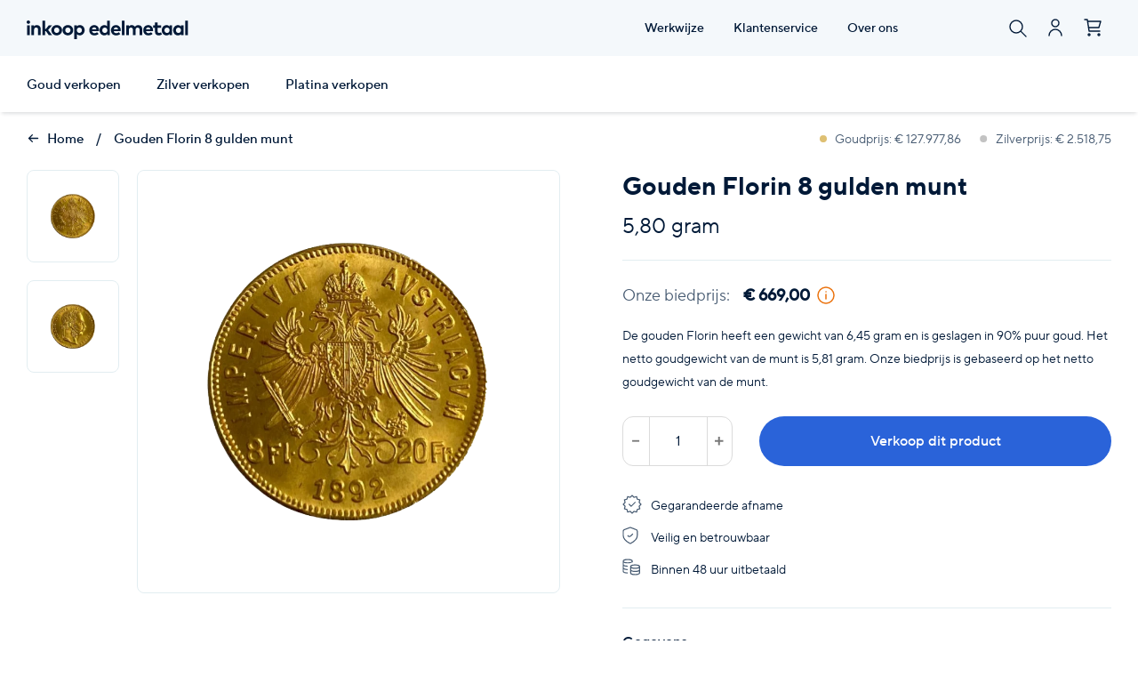

--- FILE ---
content_type: text/html; charset=utf-8
request_url: https://www.inkoopedelmetaal.nl/gouden-munt-florin-8-gulden
body_size: 44343
content:
<!DOCTYPE html>
<html lang="nl">
<head>
    <meta charset="utf-8">
    <meta name="viewport" content="width=device-width, initial-scale=1">
    <meta name="csrf-token" content="oILn8pg018jomUqvViWCkU4YB3ImfAa1VcLBzZQC"/>
    <meta name="csrf_token" content="oILn8pg018jomUqvViWCkU4YB3ImfAa1VcLBzZQC"/>

            <meta name="title" lang="nl" content="Gouden munt Florin 8 gulden verkopen">
    
            <meta name="description" lang="nl" content="Uw gouden 8 Florin gulden verkopen | Veilig verkopen | Hoogste prijs van Nederland | Binnen 48 uur uitbetaald">
    
    <title>Gouden munt Florin 8 gulden verkopen | Inkoop Edelmetaal</title>
    <link rel="canonical" href="https://www.inkoopedelmetaal.nl/gouden-munt-florin-8-gulden"/>

    
                                                    
                                    <link rel="prefetch" href="https://www.inkoopedelmetaal.nl/tsm-storage/28255/conversions/Voorkant-Gouden-Florin-8-gulden-munt-2OAWl49d-original.png" as="image">
                            <link rel="prefetch" href="https://www.inkoopedelmetaal.nl/tsm-storage/28255/conversions/Voorkant-Gouden-Florin-8-gulden-munt-2OAWl49d-original_webp.webp" as="image">
                                                <link rel="prefetch" href="https://www.inkoopedelmetaal.nl/tsm-storage/28256/conversions/Achterkant-Gouden-Florin-8-gulden-munt-XyCulw2m-original.png" as="image">
                            <link rel="prefetch" href="https://www.inkoopedelmetaal.nl/tsm-storage/28256/conversions/Achterkant-Gouden-Florin-8-gulden-munt-XyCulw2m-original_webp.webp" as="image">
                        
    <!-- Scripts -->
    <link rel="preload" as="style" href="https://www.inkoopedelmetaal.nl/build/assets/app-CrPmB4Kd.css" /><link rel="preload" as="style" href="https://www.inkoopedelmetaal.nl/build/assets/app-C2bX4vQS.css" /><link rel="modulepreload" href="https://www.inkoopedelmetaal.nl/build/assets/app-XFLzHyz1.js" /><link rel="stylesheet" href="https://www.inkoopedelmetaal.nl/build/assets/app-CrPmB4Kd.css" data-navigate-track="reload" /><link rel="stylesheet" href="https://www.inkoopedelmetaal.nl/build/assets/app-C2bX4vQS.css" data-navigate-track="reload" /><script type="module" src="https://www.inkoopedelmetaal.nl/build/assets/app-XFLzHyz1.js" data-navigate-track="reload"></script>
    <!-- Livewire Styles --><style >[wire\:loading][wire\:loading], [wire\:loading\.delay][wire\:loading\.delay], [wire\:loading\.inline-block][wire\:loading\.inline-block], [wire\:loading\.inline][wire\:loading\.inline], [wire\:loading\.block][wire\:loading\.block], [wire\:loading\.flex][wire\:loading\.flex], [wire\:loading\.table][wire\:loading\.table], [wire\:loading\.grid][wire\:loading\.grid], [wire\:loading\.inline-flex][wire\:loading\.inline-flex] {display: none;}[wire\:loading\.delay\.none][wire\:loading\.delay\.none], [wire\:loading\.delay\.shortest][wire\:loading\.delay\.shortest], [wire\:loading\.delay\.shorter][wire\:loading\.delay\.shorter], [wire\:loading\.delay\.short][wire\:loading\.delay\.short], [wire\:loading\.delay\.default][wire\:loading\.delay\.default], [wire\:loading\.delay\.long][wire\:loading\.delay\.long], [wire\:loading\.delay\.longer][wire\:loading\.delay\.longer], [wire\:loading\.delay\.longest][wire\:loading\.delay\.longest] {display: none;}[wire\:offline][wire\:offline] {display: none;}[wire\:dirty]:not(textarea):not(input):not(select) {display: none;}:root {--livewire-progress-bar-color: #2299dd;}[x-cloak] {display: none !important;}[wire\:cloak] {display: none !important;}dialog#livewire-error::backdrop {background-color: rgba(0, 0, 0, .6);}</style>

                        <meta name="robots" content="index,follow"/>
            <!-- Google Tag Manager -->
            <script>!function(){"use strict";function l(e){for(var t=e,r=0,n=document.cookie.split(";");r<n.length;r++){var o=n[r].split("=");if(o[0].trim()===t)return o[1]}}function s(e){return localStorage.getItem(e)}function u(e){return window[e]}function A(e,t){e=document.querySelector(e);return t?null==e?void 0:e.getAttribute(t):null==e?void 0:e.textContent}var e=window,t=document,r="script",n="dataLayer",o="https://tsm.inkoopedelmetaal.nl",a="https://load.tsm.inkoopedelmetaal.nl",i="2r6yeshralg",c="ef3kupms=aWQ9R1RNLU5NSEtOTTc%3D&dE=dq",g="stapeUserId",v="",E="",d=!1;try{var d=!!g&&(m=navigator.userAgent,!!(m=new RegExp("Version/([0-9._]+)(.*Mobile)?.*Safari.*").exec(m)))&&16.4<=parseFloat(m[1]),f="stapeUserId"===g,I=d&&!f?function(e,t,r){void 0===t&&(t="");var n={cookie:l,localStorage:s,jsVariable:u,cssSelector:A},t=Array.isArray(t)?t:[t];if(e&&n[e])for(var o=n[e],a=0,i=t;a<i.length;a++){var c=i[a],c=r?o(c,r):o(c);if(c)return c}else console.warn("invalid uid source",e)}(g,v,E):void 0;d=d&&(!!I||f)}catch(e){console.error(e)}var m=e,g=(m[n]=m[n]||[],m[n].push({"gtm.start":(new Date).getTime(),event:"gtm.js"}),t.getElementsByTagName(r)[0]),v=I?"&bi="+encodeURIComponent(I):"",E=t.createElement(r),f=(d&&(i=8<i.length?i.replace(/([a-z]{8}$)/,"kp$1"):"kp"+i),!d&&a?a:o);E.async=!0,E.src=f+"/"+i+".js?"+c+v,null!=(e=g.parentNode)&&e.insertBefore(E,g)}();</script>
            <!-- End Google Tag Manager -->
        
            <script>
        dataLayer.push({ecommerce: null});  // Clear the previous ecommerce object.
        dataLayer.push({
            event: "view_item",
            ecommerce: {
                currency: "EUR",
                value: 669,
                items: [
                    {
                        item_id: "3e6260b81898beacda3d16db379ed329",
                        item_name: "Gouden Florin 8 gulden munt",
                        index: 0,
                        price: 669,
                        quantity: 1
                    }
                ]
            }
        });
    </script>
        <script>
            dataLayer.push({ecommerce: null});  // Clear the previous ecommerce object.
            dataLayer.push({
                event: "view_item_list",
                ecommerce: {
                    items: [],
                }
            });
        </script>
       
    <script>
        function alpineBodyData() {
            return window.alpineBody = {

                activeMenuItem: null,
                general_search_open: false,

                sidebar_menu_open: false,
                overlay_visible: false,
                header_search_open: false,
                header_filter_open: false,

                sidebar_right_open: false,
                sidebar_right_cart: false,
                sidebar_right_info: false,
                sidebar_right_customerservice: false,

                search_open: false,
                filter_open: false,

                showOverlay() {
                    this.overlay_visible = true
                },

                hideOverlay() {
                    this.overlay_visible = false;
                    this.search_open = false;
                    this.filter_open = false;
                },
            }
        }
    </script>

    <script type="application/javascript">
        document.addEventListener('DOMContentLoaded', function () {
            document.getElementById('email').addEventListener('input', (function () {
                let timeoutId;
                const route = 'https://www.inkoopedelmetaal.nl/check-possible-faulty-email';
                const csrfToken = document.querySelector('meta[name="csrf-token"]').getAttribute('content');

                return function (event) {
                    clearTimeout(timeoutId);

                    timeoutId = setTimeout(() => {
                        fetch(route, {
                            method: 'POST',
                            headers: {
                                'X-CSRF-TOKEN': csrfToken,
                                'Content-Type': 'application/json',
                            },
                            body: JSON.stringify({
                                email: event.target.value,
                            }),
                        })
                            .then(response => response.json())
                            .then(faulty => {
                                if (faulty) {
                                    document.getElementById('possible-faulty-email').classList.remove('hidden');
                                } else {
                                    document.getElementById('possible-faulty-email').classList.add('hidden');
                                }
                            });
                    }, 1000);
                }
            })());
        });
    </script>

</head>
<body class="antialiased bg-white" :class="{
'sidebar_menu_is_open': sidebar_menu_open,
'sidebar_cart_is_open': sidebar_right_open,
}" x-data="alpineBodyData()">

<div class="relative">
    <div id="popup-search" class="hidden">

        <div class="overflow-y-scroll scrollbar-hide">
            <div class="relative">
                <img data-fancybox-close src="/img/close.svg" class="close_button cursor-pointer absolute inline right-[0px] top-[7px] z-50">
            </div>

            <div wire:snapshot="{&quot;data&quot;:{&quot;searchTerm&quot;:&quot;&quot;,&quot;results&quot;:[[],{&quot;s&quot;:&quot;arr&quot;}],&quot;contentResults&quot;:[[],{&quot;s&quot;:&quot;arr&quot;}],&quot;suggestionResults&quot;:[[],{&quot;s&quot;:&quot;arr&quot;}],&quot;suggestions&quot;:[null,{&quot;keys&quot;:[1083,1084,1085,1086,1087],&quot;class&quot;:&quot;Illuminate\\Database\\Eloquent\\Collection&quot;,&quot;modelClass&quot;:&quot;App\\Models\\General\\AttributeListItem&quot;,&quot;s&quot;:&quot;elcln&quot;}],&quot;featuredCategories&quot;:[null,{&quot;keys&quot;:[1089,1090,1091,1092,1093],&quot;class&quot;:&quot;Illuminate\\Database\\Eloquent\\Collection&quot;,&quot;modelClass&quot;:&quot;App\\Models\\General\\AttributeListItem&quot;,&quot;s&quot;:&quot;elcln&quot;}],&quot;featuredProducts&quot;:[null,{&quot;keys&quot;:[2,571,4,26,730,504],&quot;class&quot;:&quot;Illuminate\\Database\\Eloquent\\Collection&quot;,&quot;modelClass&quot;:&quot;App\\Models\\Product&quot;,&quot;s&quot;:&quot;elcln&quot;}],&quot;searchQuery&quot;:null},&quot;memo&quot;:{&quot;id&quot;:&quot;g77lUn6zA3pOQqEsIcQq&quot;,&quot;name&quot;:&quot;modals.search&quot;,&quot;path&quot;:&quot;gouden-munt-florin-8-gulden&quot;,&quot;method&quot;:&quot;GET&quot;,&quot;release&quot;:&quot;a-a-a&quot;,&quot;children&quot;:[],&quot;scripts&quot;:[&quot;3162236620-0&quot;],&quot;assets&quot;:[],&quot;errors&quot;:[],&quot;locale&quot;:&quot;nl&quot;},&quot;checksum&quot;:&quot;37071f1b1bad76293716c8af01a6e7731ac56c2d3759e8dec36d5d028f7c8193&quot;}" wire:effects="{&quot;scripts&quot;:{&quot;3162236620-0&quot;:&quot;&lt;script&gt;\n    $wire.on(&#039;searchCompleted&#039;, () =&gt; {\n        \/\/ always show loading-screen div\n        $dispatch(&#039;hideslider&#039;);\n\n        initSwiperSearch();\n\n        setTimeout(function () {\n            initSwiperSearch();\n\n            setTimeout(function () {\n                $dispatch(&#039;showslider&#039;);\n            }, 500);\n        }, 500);\n    });\n&lt;\/script&gt;\n    &quot;},&quot;listeners&quot;:[&quot;setClickedUrl&quot;,&quot;clicked-product-thumb&quot;]}" wire:id="g77lUn6zA3pOQqEsIcQq" class="relative">
    <div class="loading-screen" wire:loading>
        <img src="https://www.inkoopedelmetaal.nl/build/assets/loading-spinner-CsUitwrK.svg" alt="Laden..">
    </div>

    <div class="container relative">
        <h2>Zoeken binnen Inkoop Edelmetaal</h2>

        <input maxlength="50" type="search" name="search" autofocus autocomplete="off" placeholder="Waar bent u naar op zoek?" id="searchModal" wire:model.live.debounce.750ms="searchTerm">

        <button class="btn_blue !my-0   !bg-gray-300 "  disabled         wire:click.prevent="setClickedUrl('https://www.inkoopedelmetaal.nl/zoekresultaten', 'product')"
        >
            <svg width="18" height="18" viewBox="0 0 18 18" fill="none" xmlns="http://www.w3.org/2000/svg">
                <path d="M17 17L11.6668 11.6667M13.4444 7.22222C13.4444 10.6587 10.6587 13.4444 7.22222 13.4444C3.78578 13.4444 1 10.6587 1 7.22222C1 3.78578 3.78578 1 7.22222 1C10.6587 1 13.4444 3.78578 13.4444 7.22222Z" stroke="white" stroke-linecap="round" stroke-linejoin="round"/>
            </svg>
            <span class="hidden sm:inline text-white">Zoeken</span>
        </button>

        <div class="mt-[21px] sm:mt-[27px] lg:grid lg:grid-cols-3 gap-x-[15px]">
            <div class="container_left hidden sm:block">
                <div class="container_suggesties mb-[22px]">
                    <!--[if BLOCK]><![endif]--><!--[if ENDBLOCK]><![endif]-->
                    <!--[if BLOCK]><![endif]-->
                        <h3>Suggesties</h3>

                        <!--[if BLOCK]><![endif]-->                            <div>
                                <img src="/img/loep-suggesties.svg">
                                <a href="https://www.inkoopedelmetaal.nl/zoekresultaten/Maple%20Leaf"
                                   wire:navigate wire:click.prevent="setClickedUrl('https://www.inkoopedelmetaal.nl/zoekresultaten/Maple%20Leaf', 'category')"
                                >Maple Leaf</a>
                            </div>
                                                    <div>
                                <img src="/img/loep-suggesties.svg">
                                <a href="https://www.inkoopedelmetaal.nl/zoekresultaten/Britannia"
                                   wire:navigate wire:click.prevent="setClickedUrl('https://www.inkoopedelmetaal.nl/zoekresultaten/Britannia', 'category')"
                                >Britannia</a>
                            </div>
                                                    <div>
                                <img src="/img/loep-suggesties.svg">
                                <a href="https://www.inkoopedelmetaal.nl/zoekresultaten/Combibar"
                                   wire:navigate wire:click.prevent="setClickedUrl('https://www.inkoopedelmetaal.nl/zoekresultaten/Combibar', 'category')"
                                >Combibar</a>
                            </div>
                                                    <div>
                                <img src="/img/loep-suggesties.svg">
                                <a href="https://www.inkoopedelmetaal.nl/zoekresultaten/Philharmoniker"
                                   wire:navigate wire:click.prevent="setClickedUrl('https://www.inkoopedelmetaal.nl/zoekresultaten/Philharmoniker', 'category')"
                                >Philharmoniker</a>
                            </div>
                                                    <div>
                                <img src="/img/loep-suggesties.svg">
                                <a href="https://www.inkoopedelmetaal.nl/zoekresultaten/Kangaroo"
                                   wire:navigate wire:click.prevent="setClickedUrl('https://www.inkoopedelmetaal.nl/zoekresultaten/Kangaroo', 'category')"
                                >Kangaroo</a>
                            </div>
                        <!--[if ENDBLOCK]><![endif]-->
                    <!--[if ENDBLOCK]><![endif]-->                </div>

                <!--[if BLOCK]><![endif]--><!--[if ENDBLOCK]><![endif]-->
                <!--[if BLOCK]><![endif]-->
                    <!--[if BLOCK]><![endif]-->                        <div class="container_merken_categorieen mb-[22px]">
                            <h3>Uitgelichte categorieën</h3>
                            <!--[if BLOCK]><![endif]-->                                <a href="https://www.inkoopedelmetaal.nl/goud-verkopen/goudbaren"
                                   wire:navigate wire:click.prevent="setClickedUrl('https://www.inkoopedelmetaal.nl/goud-verkopen/goudbaren', 'category')"
                                >Goudbaren</a>
                                                            <a href="https://www.inkoopedelmetaal.nl/goud-verkopen/gouden-munten"
                                   wire:navigate wire:click.prevent="setClickedUrl('https://www.inkoopedelmetaal.nl/goud-verkopen/gouden-munten', 'category')"
                                >Gouden munten</a>
                                                            <a href="https://www.inkoopedelmetaal.nl/zilver-verkopen/zilverbaren"
                                   wire:navigate wire:click.prevent="setClickedUrl('https://www.inkoopedelmetaal.nl/zilver-verkopen/zilverbaren', 'category')"
                                >Zilverbaren</a>
                                                            <a href="https://www.inkoopedelmetaal.nl/zilver-verkopen/zilveren-munten"
                                   wire:navigate wire:click.prevent="setClickedUrl('https://www.inkoopedelmetaal.nl/zilver-verkopen/zilveren-munten', 'category')"
                                >Zilveren munten</a>
                            <!--[if ENDBLOCK]><![endif]-->                        </div>
                    <!--[if ENDBLOCK]><![endif]-->                <!--[if ENDBLOCK]><![endif]-->            </div>

            <div class="col-span-2 mb-[30px] sm:mb-0" x-data="{loadingSlider: false}">
                <span
                    wire:ignore
                    @showslider.window="loadingSlider = false"
                    @showslider.window="loadingSlider = false"
                    @hideslider.window="loadingSlider = true"
                ></span>
                <h3>
                    Uitgelicht
                    <!--[if ENDBLOCK]><![endif]-->                </h3>

                <!--[if BLOCK]><![endif]--><!--[if ENDBLOCK]><![endif]-->
                <div class="container_search_modal ">

                    
                    <div class="hidden md:block">
                        <div class="grid grid-cols-3 gap-[3px]">
                                                            <!--[if BLOCK]><![endif]-->                                    <div class="swiper-slide product_thumb uitgelicht relative " data-uuid="dba61c29-3c76-4686-92ef-3c294768d25b"
     wire:key="c81e728d9d4c2f636f067f89cc14862c">

    <!--[if BLOCK]><![endif]--><!--[if ENDBLOCK]><![endif]-->
    
    <!--[if BLOCK]><![endif]--><!--[if ENDBLOCK]><![endif]-->
    <div class="product_thumbnail uitgelicht relative" onclick="javascript:location.href='https://www.inkoopedelmetaal.nl/1-troy-ounce-zilver-maple-leaf-munt'">

        
        <div class="cursor-pointer uitgelicht"> 
            <img src="https://www.inkoopedelmetaal.nl/tsm-storage/7/conversions/1-troy-ounce-zilver-maple-leaf-munt-voorkant-web_normal.png" alt="1 troy ounce zilveren Maple Leaf munt" />
        </div>

        <div class="product_info uitgelicht_bottom"
             onclick="javascript:location.href='https://www.inkoopedelmetaal.nl/1-troy-ounce-zilver-maple-leaf-munt'">
            <a href="https://www.inkoopedelmetaal.nl/1-troy-ounce-zilver-maple-leaf-munt">
                1 troy ounce zilveren Maple Leaf munt
            </a>
        </div>
        <div class="price_stock_cart_uitgelicht">

            <span class="price">
                € 87,65
            </span>

        </div>

    </div>
</div>

<script>
    function clickedProductThumb(url) {
        if(!url) {
            return;
        }

        Livewire.dispatch('clicked-product-thumb', {url: url});
    }
</script>
                                                                    <div class="swiper-slide product_thumb uitgelicht relative " data-uuid="11e6017c-ca49-4662-b52c-b79ae2181d61"
     wire:key="c9892a989183de32e976c6f04e700201">

    <!--[if BLOCK]><![endif]--><!--[if ENDBLOCK]><![endif]-->
    
    <!--[if BLOCK]><![endif]--><!--[if ENDBLOCK]><![endif]-->
    <div class="product_thumbnail uitgelicht relative" onclick="javascript:location.href='https://www.inkoopedelmetaal.nl/1-troy-ounce-zilver-kangaroo-munt'">

        
        <div class="cursor-pointer uitgelicht"> 
            <img src="https://www.inkoopedelmetaal.nl/tsm-storage/37951/conversions/1-oz-zilveren-kangaroo-fzXvUnSg-web_normal.png" alt="1 troy ounce zilveren Kangaroo munt" />
        </div>

        <div class="product_info uitgelicht_bottom"
             onclick="javascript:location.href='https://www.inkoopedelmetaal.nl/1-troy-ounce-zilver-kangaroo-munt'">
            <a href="https://www.inkoopedelmetaal.nl/1-troy-ounce-zilver-kangaroo-munt">
                1 troy ounce zilveren Kangaroo munt
            </a>
        </div>
        <div class="price_stock_cart_uitgelicht">

            <span class="price">
                € 87,65
            </span>

        </div>

    </div>
</div>

<script>
    function clickedProductThumb(url) {
        if(!url) {
            return;
        }

        Livewire.dispatch('clicked-product-thumb', {url: url});
    }
</script>
                                                                    <div class="swiper-slide product_thumb uitgelicht relative " data-uuid="e9550dae-b013-48a2-81b0-b8ed675992e3"
     wire:key="a87ff679a2f3e71d9181a67b7542122c">

    <!--[if BLOCK]><![endif]--><!--[if ENDBLOCK]><![endif]-->
    
    <!--[if BLOCK]><![endif]--><!--[if ENDBLOCK]><![endif]-->
    <div class="product_thumbnail uitgelicht relative" onclick="javascript:location.href='https://www.inkoopedelmetaal.nl/1-troy-ounce-gouden-maple-leaf-munt'">

        
        <div class="cursor-pointer uitgelicht"> 
            <img src="https://www.inkoopedelmetaal.nl/tsm-storage/19830/conversions/1-troy-ounce-gouden-maple-leaf-munt-voorkant-web_normal.png" alt="1 troy ounce gouden Maple Leaf munt" />
        </div>

        <div class="product_info uitgelicht_bottom"
             onclick="javascript:location.href='https://www.inkoopedelmetaal.nl/1-troy-ounce-gouden-maple-leaf-munt'">
            <a href="https://www.inkoopedelmetaal.nl/1-troy-ounce-gouden-maple-leaf-munt">
                1 troy ounce gouden Maple Leaf munt
            </a>
        </div>
        <div class="price_stock_cart_uitgelicht">

            <span class="price">
                € 3.979,00
            </span>

        </div>

    </div>
</div>

<script>
    function clickedProductThumb(url) {
        if(!url) {
            return;
        }

        Livewire.dispatch('clicked-product-thumb', {url: url});
    }
</script>
                                                                    <div class="swiper-slide product_thumb uitgelicht relative " data-uuid="5f527c4f-aee8-4df3-81b4-f4c9ec0280a0"
     wire:key="4e732ced3463d06de0ca9a15b6153677">

    <!--[if BLOCK]><![endif]--><!--[if ENDBLOCK]><![endif]-->
    
    <!--[if BLOCK]><![endif]--><!--[if ENDBLOCK]><![endif]-->
    <div class="product_thumbnail uitgelicht relative" onclick="javascript:location.href='https://www.inkoopedelmetaal.nl/gouden-tientjes-verkopen'">

        
        <div class="cursor-pointer uitgelicht"> 
            <img src="https://www.inkoopedelmetaal.nl/tsm-storage/19888/conversions/nederlands-gouden-tientje-voorkant-web_normal.png" alt="Gouden tientje" />
        </div>

        <div class="product_info uitgelicht_bottom"
             onclick="javascript:location.href='https://www.inkoopedelmetaal.nl/gouden-tientjes-verkopen'">
            <a href="https://www.inkoopedelmetaal.nl/gouden-tientjes-verkopen">
                Gouden tientje
            </a>
        </div>
        <div class="price_stock_cart_uitgelicht">

            <span class="price">
                € 735,00
            </span>

        </div>

    </div>
</div>

<script>
    function clickedProductThumb(url) {
        if(!url) {
            return;
        }

        Livewire.dispatch('clicked-product-thumb', {url: url});
    }
</script>
                                                                    <div class="swiper-slide product_thumb uitgelicht relative " data-uuid="a067c016-9bda-43f6-9a29-5dde3bdcf4b6"
     wire:key="d5cfead94f5350c12c322b5b664544c1">

    <!--[if BLOCK]><![endif]--><!--[if ENDBLOCK]><![endif]-->
    
    <!--[if BLOCK]><![endif]--><!--[if ENDBLOCK]><![endif]-->
    <div class="product_thumbnail uitgelicht relative" onclick="javascript:location.href='https://www.inkoopedelmetaal.nl/goudbaar-1-troy-ounce-c-hafner'">

        
        <div class="cursor-pointer uitgelicht"> 
            <img src="https://www.inkoopedelmetaal.nl/tsm-storage/14823/conversions/goudbaar-1-troy-ounce-c-hafner-voorkant-web_normal.png" alt="1 troy ounce goudbaar C. Hafner" />
        </div>

        <div class="product_info uitgelicht_bottom"
             onclick="javascript:location.href='https://www.inkoopedelmetaal.nl/goudbaar-1-troy-ounce-c-hafner'">
            <a href="https://www.inkoopedelmetaal.nl/goudbaar-1-troy-ounce-c-hafner">
                1 troy ounce goudbaar C. Hafner
            </a>
        </div>
        <div class="price_stock_cart_uitgelicht">

            <span class="price">
                € 3.920,00
            </span>

        </div>

    </div>
</div>

<script>
    function clickedProductThumb(url) {
        if(!url) {
            return;
        }

        Livewire.dispatch('clicked-product-thumb', {url: url});
    }
</script>
                                                                    <div class="swiper-slide product_thumb uitgelicht relative " data-uuid="d74d6ccc-c2b0-4f6b-995a-42b16c50073d"
     wire:key="b337e84de8752b27eda3a12363109e80">

    <!--[if BLOCK]><![endif]--><!--[if ENDBLOCK]><![endif]-->
    
    <!--[if BLOCK]><![endif]--><!--[if ENDBLOCK]><![endif]-->
    <div class="product_thumbnail uitgelicht relative" onclick="javascript:location.href='https://www.inkoopedelmetaal.nl/goud-baar-100-gram-umicore'">

        
        <div class="cursor-pointer uitgelicht"> 
            <img src="https://www.inkoopedelmetaal.nl/tsm-storage/14771/conversions/umicore-100-gram-goudbaar-met-certificaat-voorkant-web_normal.png" alt="100 gram goudbaar Umicore" />
        </div>

        <div class="product_info uitgelicht_bottom"
             onclick="javascript:location.href='https://www.inkoopedelmetaal.nl/goud-baar-100-gram-umicore'">
            <a href="https://www.inkoopedelmetaal.nl/goud-baar-100-gram-umicore">
                100 gram goudbaar Umicore
            </a>
        </div>
        <div class="price_stock_cart_uitgelicht">

            <span class="price">
                € 12.602,00
            </span>

        </div>

    </div>
</div>

<script>
    function clickedProductThumb(url) {
        if(!url) {
            return;
        }

        Livewire.dispatch('clicked-product-thumb', {url: url});
    }
</script>
                                <!--[if ENDBLOCK]><![endif]-->                            <!--[if ENDBLOCK]><![endif]-->                        </div>
                    </div>


                    <span class="loading-slider md:hidden" x-show="loadingSlider" wire:ignore>

                        <svg xmlns='http://www.w3.org/2000/svg' viewBox='0 0 200 200' class="inline-block !w-[50px] mr-5">
                            <circle fill='#c5c5c5' stroke='#c5c5c5' stroke-width='15' r='15' cx='40' cy='100'>
                                <animate attributeName='opacity' calcMode='spline' dur='2' values='1;0;1;' keySplines='.5 0 .5 1;.5 0 .5 1' repeatCount='indefinite' begin='-.4'></animate>
                            </circle>
                            <circle fill='#c5c5c5' stroke='#c5c5c5' stroke-width='15' r='15' cx='100' cy='100'>
                                <animate attributeName='opacity' calcMode='spline' dur='2' values='1;0;1;' keySplines='.5 0 .5 1;.5 0 .5 1' repeatCount='indefinite' begin='-.2'></animate>
                            </circle>
                            <circle fill='#c5c5c5' stroke='#c5c5c5' stroke-width='15' r='15' cx='160' cy='100'>
                                <animate attributeName='opacity' calcMode='spline' dur='2' values='1;0;1;' keySplines='.5 0 .5 1;.5 0 .5 1' repeatCount='indefinite' begin='0'></animate>
                            </circle>
                        </svg>

                        <span class="text-[12px]">
                            Laden...
                        </span>
                    </span>

                    <div wire:ignore.self :class="['md:hidden', loadingSlider ? 'opacity-0' : '']">
                        <div class="swiper swiper-products-search-modal product_thumbnail" wire:ignore.self>

                            <div class="container_slider_items swiper-wrapper">
                                
                                <!--[if BLOCK]><![endif]-->                                    <div class="swiper-slide product_thumb uitgelicht relative " data-uuid="dba61c29-3c76-4686-92ef-3c294768d25b"
     wire:key="c81e728d9d4c2f636f067f89cc14862c">

    <!--[if BLOCK]><![endif]--><!--[if ENDBLOCK]><![endif]-->
    
    <!--[if BLOCK]><![endif]--><!--[if ENDBLOCK]><![endif]-->
    <div class="product_thumbnail uitgelicht relative" onclick="javascript:location.href='https://www.inkoopedelmetaal.nl/1-troy-ounce-zilver-maple-leaf-munt'">

        
        <div class="cursor-pointer uitgelicht"> 
            <img src="https://www.inkoopedelmetaal.nl/tsm-storage/7/conversions/1-troy-ounce-zilver-maple-leaf-munt-voorkant-web_normal.png" alt="1 troy ounce zilveren Maple Leaf munt" />
        </div>

        <div class="product_info uitgelicht_bottom"
             onclick="javascript:location.href='https://www.inkoopedelmetaal.nl/1-troy-ounce-zilver-maple-leaf-munt'">
            <a href="https://www.inkoopedelmetaal.nl/1-troy-ounce-zilver-maple-leaf-munt">
                1 troy ounce zilveren Maple Leaf munt
            </a>
        </div>
        <div class="price_stock_cart_uitgelicht">

            <span class="price">
                € 87,65
            </span>

        </div>

    </div>
</div>

<script>
    function clickedProductThumb(url) {
        if(!url) {
            return;
        }

        Livewire.dispatch('clicked-product-thumb', {url: url});
    }
</script>
                                                                    <div class="swiper-slide product_thumb uitgelicht relative " data-uuid="11e6017c-ca49-4662-b52c-b79ae2181d61"
     wire:key="c9892a989183de32e976c6f04e700201">

    <!--[if BLOCK]><![endif]--><!--[if ENDBLOCK]><![endif]-->
    
    <!--[if BLOCK]><![endif]--><!--[if ENDBLOCK]><![endif]-->
    <div class="product_thumbnail uitgelicht relative" onclick="javascript:location.href='https://www.inkoopedelmetaal.nl/1-troy-ounce-zilver-kangaroo-munt'">

        
        <div class="cursor-pointer uitgelicht"> 
            <img src="https://www.inkoopedelmetaal.nl/tsm-storage/37951/conversions/1-oz-zilveren-kangaroo-fzXvUnSg-web_normal.png" alt="1 troy ounce zilveren Kangaroo munt" />
        </div>

        <div class="product_info uitgelicht_bottom"
             onclick="javascript:location.href='https://www.inkoopedelmetaal.nl/1-troy-ounce-zilver-kangaroo-munt'">
            <a href="https://www.inkoopedelmetaal.nl/1-troy-ounce-zilver-kangaroo-munt">
                1 troy ounce zilveren Kangaroo munt
            </a>
        </div>
        <div class="price_stock_cart_uitgelicht">

            <span class="price">
                € 87,65
            </span>

        </div>

    </div>
</div>

<script>
    function clickedProductThumb(url) {
        if(!url) {
            return;
        }

        Livewire.dispatch('clicked-product-thumb', {url: url});
    }
</script>
                                                                    <div class="swiper-slide product_thumb uitgelicht relative " data-uuid="e9550dae-b013-48a2-81b0-b8ed675992e3"
     wire:key="a87ff679a2f3e71d9181a67b7542122c">

    <!--[if BLOCK]><![endif]--><!--[if ENDBLOCK]><![endif]-->
    
    <!--[if BLOCK]><![endif]--><!--[if ENDBLOCK]><![endif]-->
    <div class="product_thumbnail uitgelicht relative" onclick="javascript:location.href='https://www.inkoopedelmetaal.nl/1-troy-ounce-gouden-maple-leaf-munt'">

        
        <div class="cursor-pointer uitgelicht"> 
            <img src="https://www.inkoopedelmetaal.nl/tsm-storage/19830/conversions/1-troy-ounce-gouden-maple-leaf-munt-voorkant-web_normal.png" alt="1 troy ounce gouden Maple Leaf munt" />
        </div>

        <div class="product_info uitgelicht_bottom"
             onclick="javascript:location.href='https://www.inkoopedelmetaal.nl/1-troy-ounce-gouden-maple-leaf-munt'">
            <a href="https://www.inkoopedelmetaal.nl/1-troy-ounce-gouden-maple-leaf-munt">
                1 troy ounce gouden Maple Leaf munt
            </a>
        </div>
        <div class="price_stock_cart_uitgelicht">

            <span class="price">
                € 3.979,00
            </span>

        </div>

    </div>
</div>

<script>
    function clickedProductThumb(url) {
        if(!url) {
            return;
        }

        Livewire.dispatch('clicked-product-thumb', {url: url});
    }
</script>
                                                                    <div class="swiper-slide product_thumb uitgelicht relative " data-uuid="5f527c4f-aee8-4df3-81b4-f4c9ec0280a0"
     wire:key="4e732ced3463d06de0ca9a15b6153677">

    <!--[if BLOCK]><![endif]--><!--[if ENDBLOCK]><![endif]-->
    
    <!--[if BLOCK]><![endif]--><!--[if ENDBLOCK]><![endif]-->
    <div class="product_thumbnail uitgelicht relative" onclick="javascript:location.href='https://www.inkoopedelmetaal.nl/gouden-tientjes-verkopen'">

        
        <div class="cursor-pointer uitgelicht"> 
            <img src="https://www.inkoopedelmetaal.nl/tsm-storage/19888/conversions/nederlands-gouden-tientje-voorkant-web_normal.png" alt="Gouden tientje" />
        </div>

        <div class="product_info uitgelicht_bottom"
             onclick="javascript:location.href='https://www.inkoopedelmetaal.nl/gouden-tientjes-verkopen'">
            <a href="https://www.inkoopedelmetaal.nl/gouden-tientjes-verkopen">
                Gouden tientje
            </a>
        </div>
        <div class="price_stock_cart_uitgelicht">

            <span class="price">
                € 735,00
            </span>

        </div>

    </div>
</div>

<script>
    function clickedProductThumb(url) {
        if(!url) {
            return;
        }

        Livewire.dispatch('clicked-product-thumb', {url: url});
    }
</script>
                                                                    <div class="swiper-slide product_thumb uitgelicht relative " data-uuid="a067c016-9bda-43f6-9a29-5dde3bdcf4b6"
     wire:key="d5cfead94f5350c12c322b5b664544c1">

    <!--[if BLOCK]><![endif]--><!--[if ENDBLOCK]><![endif]-->
    
    <!--[if BLOCK]><![endif]--><!--[if ENDBLOCK]><![endif]-->
    <div class="product_thumbnail uitgelicht relative" onclick="javascript:location.href='https://www.inkoopedelmetaal.nl/goudbaar-1-troy-ounce-c-hafner'">

        
        <div class="cursor-pointer uitgelicht"> 
            <img src="https://www.inkoopedelmetaal.nl/tsm-storage/14823/conversions/goudbaar-1-troy-ounce-c-hafner-voorkant-web_normal.png" alt="1 troy ounce goudbaar C. Hafner" />
        </div>

        <div class="product_info uitgelicht_bottom"
             onclick="javascript:location.href='https://www.inkoopedelmetaal.nl/goudbaar-1-troy-ounce-c-hafner'">
            <a href="https://www.inkoopedelmetaal.nl/goudbaar-1-troy-ounce-c-hafner">
                1 troy ounce goudbaar C. Hafner
            </a>
        </div>
        <div class="price_stock_cart_uitgelicht">

            <span class="price">
                € 3.920,00
            </span>

        </div>

    </div>
</div>

<script>
    function clickedProductThumb(url) {
        if(!url) {
            return;
        }

        Livewire.dispatch('clicked-product-thumb', {url: url});
    }
</script>
                                                                    <div class="swiper-slide product_thumb uitgelicht relative " data-uuid="d74d6ccc-c2b0-4f6b-995a-42b16c50073d"
     wire:key="b337e84de8752b27eda3a12363109e80">

    <!--[if BLOCK]><![endif]--><!--[if ENDBLOCK]><![endif]-->
    
    <!--[if BLOCK]><![endif]--><!--[if ENDBLOCK]><![endif]-->
    <div class="product_thumbnail uitgelicht relative" onclick="javascript:location.href='https://www.inkoopedelmetaal.nl/goud-baar-100-gram-umicore'">

        
        <div class="cursor-pointer uitgelicht"> 
            <img src="https://www.inkoopedelmetaal.nl/tsm-storage/14771/conversions/umicore-100-gram-goudbaar-met-certificaat-voorkant-web_normal.png" alt="100 gram goudbaar Umicore" />
        </div>

        <div class="product_info uitgelicht_bottom"
             onclick="javascript:location.href='https://www.inkoopedelmetaal.nl/goud-baar-100-gram-umicore'">
            <a href="https://www.inkoopedelmetaal.nl/goud-baar-100-gram-umicore">
                100 gram goudbaar Umicore
            </a>
        </div>
        <div class="price_stock_cart_uitgelicht">

            <span class="price">
                € 12.602,00
            </span>

        </div>

    </div>
</div>

<script>
    function clickedProductThumb(url) {
        if(!url) {
            return;
        }

        Livewire.dispatch('clicked-product-thumb', {url: url});
    }
</script>
                                <!--[if ENDBLOCK]><![endif]-->
                                <!--[if ENDBLOCK]><![endif]-->                            </div>

                            <div class="search-modal-swiper-button-prev z-30" wire:ignore.self>
                                <img src="/img/icon-product-arrow-left.svg">
                            </div>

                            <div class="search-modal-swiper-button-next z-30" wire:ignore.self>
                                <img src="/img/icon-product-arrow-right.svg">
                            </div>
                        </div>
                    </div>

                    <!--[if BLOCK]><![endif]--><!--[if ENDBLOCK]><![endif]-->
                </div>
            </div>

            <div class="container_left sm:hidden">
                <div class="container_suggesties mb-[22px]">
                    <!--[if BLOCK]><![endif]--><!--[if ENDBLOCK]><![endif]-->
                    <!--[if BLOCK]><![endif]-->                        <h3>Suggesties</h3>

                        <!--[if BLOCK]><![endif]-->                            <div>
                                <img src="/img/loep-suggesties.svg">
                                <a href="https://www.inkoopedelmetaal.nl/zoekresultaten/Maple%20Leaf"
                                   wire:navigate wire:click.prevent="setClickedUrl('https://www.inkoopedelmetaal.nl/zoekresultaten/Maple%20Leaf', 'category')"
                                >Maple Leaf</a>
                            </div>
                                                    <div>
                                <img src="/img/loep-suggesties.svg">
                                <a href="https://www.inkoopedelmetaal.nl/zoekresultaten/Britannia"
                                   wire:navigate wire:click.prevent="setClickedUrl('https://www.inkoopedelmetaal.nl/zoekresultaten/Britannia', 'category')"
                                >Britannia</a>
                            </div>
                                                    <div>
                                <img src="/img/loep-suggesties.svg">
                                <a href="https://www.inkoopedelmetaal.nl/zoekresultaten/Combibar"
                                   wire:navigate wire:click.prevent="setClickedUrl('https://www.inkoopedelmetaal.nl/zoekresultaten/Combibar', 'category')"
                                >Combibar</a>
                            </div>
                                                    <div>
                                <img src="/img/loep-suggesties.svg">
                                <a href="https://www.inkoopedelmetaal.nl/zoekresultaten/Philharmoniker"
                                   wire:navigate wire:click.prevent="setClickedUrl('https://www.inkoopedelmetaal.nl/zoekresultaten/Philharmoniker', 'category')"
                                >Philharmoniker</a>
                            </div>
                                                    <div>
                                <img src="/img/loep-suggesties.svg">
                                <a href="https://www.inkoopedelmetaal.nl/zoekresultaten/Kangaroo"
                                   wire:navigate wire:click.prevent="setClickedUrl('https://www.inkoopedelmetaal.nl/zoekresultaten/Kangaroo', 'category')"
                                >Kangaroo</a>
                            </div>
                        <!--[if ENDBLOCK]><![endif]-->
                    <!--[if ENDBLOCK]><![endif]-->                </div>

                <!--[if BLOCK]><![endif]--><!--[if ENDBLOCK]><![endif]-->
                <!--[if BLOCK]><![endif]-->
                    <!--[if BLOCK]><![endif]-->                        <div class="container_merken_categorieen mb-[22px]">
                            <h3>Uitgelichte categorieën</h3>
                            <!--[if BLOCK]><![endif]-->                                <a href="https://www.inkoopedelmetaal.nl/goud-verkopen/goudbaren"
                                   wire:click.self="setClickedUrl('https://www.inkoopedelmetaal.nl/goud-verkopen/goudbaren', 'category')"
                                >Goudbaren</a>
                                                            <a href="https://www.inkoopedelmetaal.nl/goud-verkopen/gouden-munten"
                                   wire:click.self="setClickedUrl('https://www.inkoopedelmetaal.nl/goud-verkopen/gouden-munten', 'category')"
                                >Gouden munten</a>
                                                            <a href="https://www.inkoopedelmetaal.nl/zilver-verkopen/zilverbaren"
                                   wire:click.self="setClickedUrl('https://www.inkoopedelmetaal.nl/zilver-verkopen/zilverbaren', 'category')"
                                >Zilverbaren</a>
                                                            <a href="https://www.inkoopedelmetaal.nl/zilver-verkopen/zilveren-munten"
                                   wire:click.self="setClickedUrl('https://www.inkoopedelmetaal.nl/zilver-verkopen/zilveren-munten', 'category')"
                                >Zilveren munten</a>
                            <!--[if ENDBLOCK]><![endif]-->                        </div>
                    <!--[if ENDBLOCK]><![endif]-->                <!--[if ENDBLOCK]><![endif]-->            </div>

        </div>
    </div>
</div>

    

<script wire:ignore>
    function initSwiperSearch() {
        const preloadNext = (n) => {
            swiper
                .slides
                .slice(swiper.activeIndex, swiper.activeIndex + n + 1)
                .map(slide => slide.querySelector('img'))
                .forEach((s) => {
                    if (!s) {
                        return;
                    }

                    s.setAttribute('loading', 'eager')
                });
        };

        const swiper = new Swiper('.swiper-products-search-modal', {
            lazy: true,
            direction: 'horizontal',
            loop: false,
            slidesPerView: 2,
            spaceBetween: 3,

            breakpoints: {
                0: {
                    slidesPerView: 2,
                },
            },

            // If we need pagination
            pagination: {
                el: '.swiper-pagination',
            },

            // Navigation arrows
            navigation: {
                nextEl: '.search-modal-swiper-button-next',
                prevEl: '.search-modal-swiper-button-prev',
            },

            // And if we need scrollbar
            scrollbar: {
                el: '.swiper-scrollbar',
            },
        });

        preloadNext(1);

        swiper.on('slideChange', () => preloadNext(1));

    }

    document.addEventListener('DOMContentLoaded', function () {
        initSwiperSearch();
    });

</script>

        </div>

    </div>

</div>

    <div class="div_popup_new_website"></div>


    

    <!-- Google Tag Manager (noscript) -->
    <noscript><iframe src="https://load.tsm.inkoopedelmetaal.nl/ns.html?id=GTM-NMHKNM7" height="0" width="0" style="display:none;visibility:hidden"></iframe></noscript>
    <!-- End Google Tag Manager (noscript) -->

<script>
    !(function () {
        const token = document.querySelector('meta[name="csrf-token"]').content

        const debounce = (callback, wait) => {
            let timeoutId = null
            return (...args) => {
                window.clearTimeout(timeoutId)
                timeoutId = window.setTimeout(() => {
                    callback.apply(null, args)
                }, wait)
            }
        }

        let windowW = 0
        let windowH = 0

        function update() {
            const widths = [window.innerWidth, document.documentElement.clientWidth, document.body.clientWidth].filter(w => w > 0)
            const heights = [window.innerHeight, document.documentElement.clientHeight, document.body.clientHeight].filter(h => h > 0)
            windowW = widths.length ? Math.min(...widths) : 0
            windowH = heights.length ? Math.min(...heights) : 0
        }


        function launch(w = 0, h = 0) {
            if (w < 1 && h < 1) {
                update()
                saveToSession()
            }
        }


        function saveToSession() {
            fetch('/update-laravel-window-size', {
                method: 'PUT',
                mode: 'same-origin',
                headers: {
                    "Content-Type": "application/json; charset=utf-8",
                    "X-CSRF-TOKEN": token
                },
                body: JSON.stringify({width: windowW, height: windowH})
            }).then()
        }

        window.addEventListener('resize', debounce(() => {
            update()
            saveToSession()
        }, 750))

        window.addEventListener('load', () => launch(0, 0))

    })()
</script>





<div class="hidden product_added_to_cart">
    Gouden Maple Leaf munt is toegevoegd aan je <a href="#">winkelwagen</a>

    <svg width="10" height="10" viewBox="0 0 10 10" fill="none" xmlns="http://www.w3.org/2000/svg">
        <path d="M9 1L1 9M1 1L9 9" stroke="white" stroke-width="1.6" stroke-linecap="round" stroke-linejoin="round"/>
    </svg>

</div>

<div class="sidebar-menu sticky top-0" :class="sidebar_menu_open && 'is_open'"  x-data="{selectedMainCategory: null, selectedChildCategory: null}">

    <svg @click="sidebar_menu_open = false" alt="Sluit menu" class="icon_open_menu inline mr-2 cursor-pointer" width="40" height="40" viewBox="0 0 40 40" fill="none" xmlns="http://www.w3.org/2000/svg">
        <circle class="opacity-0" cx="20" cy="20" r="20" fill="#DEE8EF"/>
        <path d="M27 14L14 27M14 14L27 27" stroke="#131A29" stroke-width="1.6" stroke-linecap="round" stroke-linejoin="round"/>
    </svg>


    <img alt="Logo Inkoop Edelmetaal" class="inline logo_inkoop_edelmetaal" src="https://www.inkoopedelmetaal.nl/build/assets/header-logo-inkoop-edelmetaal-CrwtOkVh.svg" width="182" height="21">

    <ul>
        <div x-show="selectedMainCategory === null" x-cloak>
            <li><a class="w-full block h-full" href="https://www.inkoopedelmetaal.nl">Home</a></li>

            <li>
                <a class="w-full block h-full relative" @click="selectedMainCategory = 'goud-verkopen'">
                    Goud verkopen
                    <svg class="absolute right-0 top-[22px]" width="7" height="12" viewBox="0 0 7 12" fill="none" xmlns="http://www.w3.org/2000/svg">
                        <path d="M6.86145 6.35156C6.86145 6.13281 6.78333 5.96094 6.62708 5.83594L1.75208 0.960937C1.40833 0.617187 1.05676 0.617187 0.69739 0.960937C0.338015 1.30469 0.345827 1.64844 0.720827 1.99219L5.03333 6.35156L0.720828 10.7109C0.345828 11.0547 0.338015 11.3984 0.69739 11.7422C1.05677 12.0859 1.40833 12.0859 1.75208 11.7422L6.62708 6.86719C6.78333 6.74219 6.86145 6.57031 6.86145 6.35156Z" fill="#011A37"/>
                    </svg>
                </a>
            </li>
            <li>
                <a class="w-full h-full block relative" @click="selectedMainCategory = 'zilver-verkopen'">
                    Zilver verkopen
                    <svg class="absolute right-0 top-[22px]" width="7" height="12" viewBox="0 0 7 12" fill="none" xmlns="http://www.w3.org/2000/svg">
                        <path d="M6.86145 6.35156C6.86145 6.13281 6.78333 5.96094 6.62708 5.83594L1.75208 0.960937C1.40833 0.617187 1.05676 0.617187 0.69739 0.960937C0.338015 1.30469 0.345827 1.64844 0.720827 1.99219L5.03333 6.35156L0.720828 10.7109C0.345828 11.0547 0.338015 11.3984 0.69739 11.7422C1.05677 12.0859 1.40833 12.0859 1.75208 11.7422L6.62708 6.86719C6.78333 6.74219 6.86145 6.57031 6.86145 6.35156Z" fill="#011A37"/>
                    </svg>
                </a>
            </li>
            <li>
                <a class="w-full h-full block relative" href="/platina-verkopen">
                    Platina verkopen
                    <svg class="absolute right-0 top-[22px]" width="7" height="12" viewBox="0 0 7 12" fill="none" xmlns="http://www.w3.org/2000/svg">
                        <path d="M6.86145 6.35156C6.86145 6.13281 6.78333 5.96094 6.62708 5.83594L1.75208 0.960937C1.40833 0.617187 1.05676 0.617187 0.69739 0.960937C0.338015 1.30469 0.345827 1.64844 0.720827 1.99219L5.03333 6.35156L0.720828 10.7109C0.345828 11.0547 0.338015 11.3984 0.69739 11.7422C1.05677 12.0859 1.40833 12.0859 1.75208 11.7422L6.62708 6.86719C6.78333 6.74219 6.86145 6.57031 6.86145 6.35156Z" fill="#011A37"/>
                    </svg>
                </a>
            </li>
            <li>
                <a class="w-full h-full block relative" href="/palladium-verkopen">
                    Palladium verkopen
                    <svg class="absolute right-0 top-[22px]" width="7" height="12" viewBox="0 0 7 12" fill="none" xmlns="http://www.w3.org/2000/svg">
                        <path d="M6.86145 6.35156C6.86145 6.13281 6.78333 5.96094 6.62708 5.83594L1.75208 0.960937C1.40833 0.617187 1.05676 0.617187 0.69739 0.960937C0.338015 1.30469 0.345827 1.64844 0.720827 1.99219L5.03333 6.35156L0.720828 10.7109C0.345828 11.0547 0.338015 11.3984 0.69739 11.7422C1.05677 12.0859 1.40833 12.0859 1.75208 11.7422L6.62708 6.86719C6.78333 6.74219 6.86145 6.57031 6.86145 6.35156Z" fill="#011A37"/>
                    </svg>
                </a>
            </li>


            <hr class="my-[10px] mx-[20px] sm:mx-[25px] my-[18px]">


            <li><a class="w-full h-full block" href="https://www.inkoopedelmetaal.nl/klantenservice/werkwijze">Werkwijze</a></li>
            <li><a class="w-full h-full block" href="https://www.inkoopedelmetaal.nl/klantenservice/veelgestelde-vragen">Veelgestelde vragen</a></li>
            <li><a class="w-full h-full block" href="https://www.inkoopedelmetaal.nl/over-ons">Over ons</a></li>
            <li><a class="w-full h-full block" href="https://www.inkoopedelmetaal.nl/contact">Contact</a></li>
        </div>

        <div x-show="selectedMainCategory === 'goud-verkopen' && selectedChildCategory === null" x-cloak>
            <li>
                <a class="w-full block h-full relative pl-[29px]" @click="selectedMainCategory = null">
                    <svg class="absolute left-0 top-[21px]" width="16" height="12" viewBox="0 0 16 12" fill="none" xmlns="http://www.w3.org/2000/svg">
                        <path d="M14.3333 6H1M1 6L6 11M1 6L6 1" stroke="#001937" stroke-width="1.4" stroke-linecap="round" stroke-linejoin="round"/>
                    </svg>
                    Terug
                </a>
            </li>

            <li>
                <a class="w-full block h-full relative" @click="selectedChildCategory = 'gouden-munten'">
                    Gouden munten
                    <svg class="absolute right-0 top-[22px]" width="7" height="12" viewBox="0 0 7 12" fill="none" xmlns="http://www.w3.org/2000/svg">
                        <path d="M6.86145 6.35156C6.86145 6.13281 6.78333 5.96094 6.62708 5.83594L1.75208 0.960937C1.40833 0.617187 1.05676 0.617187 0.69739 0.960937C0.338015 1.30469 0.345827 1.64844 0.720827 1.99219L5.03333 6.35156L0.720828 10.7109C0.345828 11.0547 0.338015 11.3984 0.69739 11.7422C1.05677 12.0859 1.40833 12.0859 1.75208 11.7422L6.62708 6.86719C6.78333 6.74219 6.86145 6.57031 6.86145 6.35156Z" fill="#011A37"/>
                    </svg>
                </a>
            </li>
            <li>
                <a class="w-full h-full block relative" @click="selectedChildCategory = 'goudbaren'">
                    Goudbaren
                    <svg class="absolute right-0 top-[22px]" width="7" height="12" viewBox="0 0 7 12" fill="none" xmlns="http://www.w3.org/2000/svg">
                        <path d="M6.86145 6.35156C6.86145 6.13281 6.78333 5.96094 6.62708 5.83594L1.75208 0.960937C1.40833 0.617187 1.05676 0.617187 0.69739 0.960937C0.338015 1.30469 0.345827 1.64844 0.720827 1.99219L5.03333 6.35156L0.720828 10.7109C0.345828 11.0547 0.338015 11.3984 0.69739 11.7422C1.05677 12.0859 1.40833 12.0859 1.75208 11.7422L6.62708 6.86719C6.78333 6.74219 6.86145 6.57031 6.86145 6.35156Z" fill="#011A37"/>
                    </svg>
                </a>
            </li>
            <li>
                <a class="w-full h-full block relative" @click="selectedChildCategory = 'filter-direct-goud'">
                    Filter direct
                    <svg class="absolute right-0 top-[22px]" width="7" height="12" viewBox="0 0 7 12" fill="none" xmlns="http://www.w3.org/2000/svg">
                        <path d="M6.86145 6.35156C6.86145 6.13281 6.78333 5.96094 6.62708 5.83594L1.75208 0.960937C1.40833 0.617187 1.05676 0.617187 0.69739 0.960937C0.338015 1.30469 0.345827 1.64844 0.720827 1.99219L5.03333 6.35156L0.720828 10.7109C0.345828 11.0547 0.338015 11.3984 0.69739 11.7422C1.05677 12.0859 1.40833 12.0859 1.75208 11.7422L6.62708 6.86719C6.78333 6.74219 6.86145 6.57031 6.86145 6.35156Z" fill="#011A37"/>
                    </svg>
                </a>
            </li>
        </div>

        <div x-show="selectedChildCategory === 'gouden-munten'" x-cloak>
            <li>
                <a class="w-full block h-full relative pl-[29px]" @click="selectedChildCategory = null;">
                    <svg class="absolute left-0 top-[21px]" width="16" height="12" viewBox="0 0 16 12" fill="none" xmlns="http://www.w3.org/2000/svg">
                        <path d="M14.3333 6H1M1 6L6 11M1 6L6 1" stroke="#001937" stroke-width="1.4" stroke-linecap="round" stroke-linejoin="round"/>
                    </svg>
                    Terug
                </a>
            </li>

            <li><a class="w-full h-full block relative" href="/goud-verkopen/gouden-munten/maple-leaf">Gouden Maple Leaf munten</a></li>
            <li><a class="w-full h-full block relative" href="/goud-verkopen/gouden-munten/krugerrand">Gouden Krugerrand munten</a></li>
            <li><a class="w-full h-full block relative" href="/goud-verkopen/gouden-munten/wiener-philharmoniker">Gouden Wiener Philharmoniker munten</a></li>
            <li><a class="w-full h-full block relative" href="/goud-verkopen/gouden-munten/kangaroo">Gouden Kangaroo munten</a></li>
            <li><a class="w-full h-full block relative" href="/goud-verkopen/gouden-munten/britannia">Gouden Britannia munten</a></li>
            <li>
                <a class="w-full h-full block relative" href="/goud-verkopen/gouden-munten">
                    Alle gouden munten
                    <svg class="inline ml-[4px] mt-[-3px]" width="16" height="16" viewBox="0 0 16 16" fill="none" xmlns="http://www.w3.org/2000/svg">
                        <path d="M2.66669 8H13.3334M13.3334 8L9.33335 4M13.3334 8L9.33335 12" stroke="#001937" stroke-width="1.4" stroke-linecap="round" stroke-linejoin="round"/>
                    </svg>
                </a>
            </li>
        </div>
        <div x-show="selectedChildCategory === 'goudbaren'" x-cloak>
            <li>
                <a class="w-full block h-full relative pl-[29px]" @click="selectedChildCategory = null;">
                    <svg class="absolute left-0 top-[21px]" width="16" height="12" viewBox="0 0 16 12" fill="none" xmlns="http://www.w3.org/2000/svg">
                        <path d="M14.3333 6H1M1 6L6 11M1 6L6 1" stroke="#001937" stroke-width="1.4" stroke-linecap="round" stroke-linejoin="round"/>
                    </svg>
                    Terug
                </a>
            </li>

            <li><a class="w-full h-full block relative" href="/goud-verkopen/goudbaren/c-hafner">C. Hafner goudbaren</a></li>
            <li><a class="w-full h-full block relative" href="/goud-verkopen/goudbaren/umicore">Umicore goudbaren</a></li>
            <li><a class="w-full h-full block relative" href="/goud-verkopen/goudbaren/gouden-combibars">Gouden Combibars</a></li>
            <li>
                <a class="w-full h-full block relative" href="/goud-verkopen/goudbaren">
                    Alle goudbaren
                    <svg class="inline ml-[4px] mt-[-3px]" width="16" height="16" viewBox="0 0 16 16" fill="none" xmlns="http://www.w3.org/2000/svg">
                        <path d="M2.66669 8H13.3334M13.3334 8L9.33335 4M13.3334 8L9.33335 12" stroke="#001937" stroke-width="1.4" stroke-linecap="round" stroke-linejoin="round"/>
                    </svg>
                </a>
            </li>
        </div>
        <div x-show="selectedChildCategory === 'filter-direct-goud'" x-cloak>
            <li>
                <a class="w-full block h-full relative pl-[29px]" @click="selectedChildCategory = null;">
                    <svg class="absolute left-0 top-[21px]" width="16" height="12" viewBox="0 0 16 12" fill="none" xmlns="http://www.w3.org/2000/svg">
                        <path d="M14.3333 6H1M1 6L6 11M1 6L6 1" stroke="#001937" stroke-width="1.4" stroke-linecap="round" stroke-linejoin="round"/>
                    </svg>
                    Terug
                </a>
            </li>

            <li><a class="w-full h-full block relative" href="/goud-verkopen/gouden-munten/1-troy-ounce">1 troy ounce gouden munten</a></li>
            <li><a class="w-full h-full block relative" href="/goud-verkopen/goudbaren/1-troy-ounce">1 troy ounce goudbaren</a></li>
            <li><a class="w-full h-full block relative" href="/goud-verkopen/goudbaren/1-kilo">1 kilo goudbaren</a></li>
            <li><a class="w-full h-full block relative" href="/goud-verkopen/goudbaren/100-gram">100 gram goudbaren</a></li>
            <li><a class="w-full h-full block relative" href="/goud-verkopen/goudbaren/10-gram">10 gram goudbaren</a></li>
            <li><a class="w-full h-full block relative" href="/goud-verkopen/goudbaren/1-gram">1 gram goudbaren</a></li>
        </div>

        <div x-show="selectedMainCategory === 'zilver-verkopen' && selectedChildCategory === null" x-cloak>
            <li>
                <a class="w-full block h-full relative pl-[29px]" @click="selectedMainCategory = null">
                    <svg class="absolute left-0 top-[21px]" width="16" height="12" viewBox="0 0 16 12" fill="none" xmlns="http://www.w3.org/2000/svg">
                        <path d="M14.3333 6H1M1 6L6 11M1 6L6 1" stroke="#001937" stroke-width="1.4" stroke-linecap="round" stroke-linejoin="round"/>
                    </svg>
                    Terug
                </a>
            </li>

            <li>
                <a class="w-full block h-full relative" @click="selectedChildCategory = 'zilveren-munten'">
                    Zilveren munten
                    <svg class="absolute right-0 top-[22px]" width="7" height="12" viewBox="0 0 7 12" fill="none" xmlns="http://www.w3.org/2000/svg">
                        <path d="M6.86145 6.35156C6.86145 6.13281 6.78333 5.96094 6.62708 5.83594L1.75208 0.960937C1.40833 0.617187 1.05676 0.617187 0.69739 0.960937C0.338015 1.30469 0.345827 1.64844 0.720827 1.99219L5.03333 6.35156L0.720828 10.7109C0.345828 11.0547 0.338015 11.3984 0.69739 11.7422C1.05677 12.0859 1.40833 12.0859 1.75208 11.7422L6.62708 6.86719C6.78333 6.74219 6.86145 6.57031 6.86145 6.35156Z" fill="#011A37"/>
                    </svg>
                </a>
            </li>
            <li>
                <a class="w-full h-full block relative" @click="selectedChildCategory = 'zilverbaren'">
                    Zilverbaren
                    <svg class="absolute right-0 top-[22px]" width="7" height="12" viewBox="0 0 7 12" fill="none" xmlns="http://www.w3.org/2000/svg">
                        <path d="M6.86145 6.35156C6.86145 6.13281 6.78333 5.96094 6.62708 5.83594L1.75208 0.960937C1.40833 0.617187 1.05676 0.617187 0.69739 0.960937C0.338015 1.30469 0.345827 1.64844 0.720827 1.99219L5.03333 6.35156L0.720828 10.7109C0.345828 11.0547 0.338015 11.3984 0.69739 11.7422C1.05677 12.0859 1.40833 12.0859 1.75208 11.7422L6.62708 6.86719C6.78333 6.74219 6.86145 6.57031 6.86145 6.35156Z" fill="#011A37"/>
                    </svg>
                </a>
            </li>
            <li>
                <a class="w-full h-full block relative" @click="selectedChildCategory = 'filter-direct-zilver'">
                    Filter direct
                    <svg class="absolute right-0 top-[22px]" width="7" height="12" viewBox="0 0 7 12" fill="none" xmlns="http://www.w3.org/2000/svg">
                        <path d="M6.86145 6.35156C6.86145 6.13281 6.78333 5.96094 6.62708 5.83594L1.75208 0.960937C1.40833 0.617187 1.05676 0.617187 0.69739 0.960937C0.338015 1.30469 0.345827 1.64844 0.720827 1.99219L5.03333 6.35156L0.720828 10.7109C0.345828 11.0547 0.338015 11.3984 0.69739 11.7422C1.05677 12.0859 1.40833 12.0859 1.75208 11.7422L6.62708 6.86719C6.78333 6.74219 6.86145 6.57031 6.86145 6.35156Z" fill="#011A37"/>
                    </svg>
                </a>
            </li>
        </div>

        <div x-show="selectedChildCategory === 'zilveren-munten'" x-cloak>
            <li>
                <a class="w-full block h-full relative pl-[29px]" @click="selectedChildCategory = null;">
                    <svg class="absolute left-0 top-[21px]" width="16" height="12" viewBox="0 0 16 12" fill="none" xmlns="http://www.w3.org/2000/svg">
                        <path d="M14.3333 6H1M1 6L6 11M1 6L6 1" stroke="#001937" stroke-width="1.4" stroke-linecap="round" stroke-linejoin="round"/>
                    </svg>
                    Terug
                </a>
            </li>

            <li><a class="w-full h-full block relative" href="/zilver-verkopen/zilveren-munten/maple-leaf">Zilveren Maple Leaf munten</a></li>
            <li><a class="w-full h-full block relative" href="/zilver-verkopen/zilveren-munten/krugerrand">Zilveren Krugerrand munten</a></li>
            <li><a class="w-full h-full block relative" href="/zilver-verkopen/zilveren-munten/wiener-philharmoniker">Zilveren Wiener Philharmoniker munten</a></li>
            <li><a class="w-full h-full block relative" href="/zilver-verkopen/zilveren-munten/kangaroo">Zilveren Kangaroo munten</a></li>
            <li><a class="w-full h-full block relative" href="/zilver-verkopen/zilveren-munten/britannia">Zilveren Britannia munten</a></li>
            <li>
                <a class="w-full h-full block relative" href="/zilver-verkopen/zilveren-munten">
                    Alle zilveren munten
                    <svg class="inline ml-[4px] mt-[-3px]" width="16" height="16" viewBox="0 0 16 16" fill="none" xmlns="http://www.w3.org/2000/svg">
                        <path d="M2.66669 8H13.3334M13.3334 8L9.33335 4M13.3334 8L9.33335 12" stroke="#001937" stroke-width="1.4" stroke-linecap="round" stroke-linejoin="round"/>
                    </svg>
                </a>
            </li>
        </div>
        <div x-show="selectedChildCategory === 'zilverbaren'" x-cloak>
            <li>
                <a class="w-full block h-full relative pl-[29px]" @click="selectedChildCategory = null;">
                    <svg class="absolute left-0 top-[21px]" width="16" height="12" viewBox="0 0 16 12" fill="none" xmlns="http://www.w3.org/2000/svg">
                        <path d="M14.3333 6H1M1 6L6 11M1 6L6 1" stroke="#001937" stroke-width="1.4" stroke-linecap="round" stroke-linejoin="round"/>
                    </svg>
                    Terug
                </a>
            </li>

            <li><a class="w-full h-full block relative" href="/zilver-verkopen/zilverbaren/umicore">Umicore zilverbaren</a></li>
            <li><a class="w-full h-full block relative" href="/zilver-verkopen/zilveren-munten/muntbaren">Zilveren muntbaren</a></li>
            <li>
                <a class="w-full h-full block relative" href="/zilver-verkopen/zilverbaren">
                    Alle zilverbaren
                    <svg class="inline ml-[4px] mt-[-3px]" width="16" height="16" viewBox="0 0 16 16" fill="none" xmlns="http://www.w3.org/2000/svg">
                        <path d="M2.66669 8H13.3334M13.3334 8L9.33335 4M13.3334 8L9.33335 12" stroke="#001937" stroke-width="1.4" stroke-linecap="round" stroke-linejoin="round"/>
                    </svg>
                </a>
            </li>
        </div>
        <div x-show="selectedChildCategory === 'filter-direct-zilver'" x-cloak>
            <li>
                <a class="w-full block h-full relative pl-[29px]" @click="selectedChildCategory = null;">
                    <svg class="absolute left-0 top-[21px]" width="16" height="12" viewBox="0 0 16 12" fill="none" xmlns="http://www.w3.org/2000/svg">
                        <path d="M14.3333 6H1M1 6L6 11M1 6L6 1" stroke="#001937" stroke-width="1.4" stroke-linecap="round" stroke-linejoin="round"/>
                    </svg>
                    Terug
                </a>
            </li>

            <li><a class="w-full h-full block relative" href="/zilver-verkopen/zilveren-munten/1-troy-ounce">1 troy ounce zilveren munten</a></li>
            <li><a class="w-full h-full block relative" href="/zilver-verkopen/zilveren-munten/1-kilo">1 kilo zilveren munten</a></li>
            <li><a class="w-full h-full block relative" href="/zilver-verkopen/zilverbaren/1-kilo">1 kilo zilverbaren</a></li>
            <li><a class="w-full h-full block relative" href="/zilver-verkopen/zilveren-munten/nederland">Nederlands muntgeld per kilo</a></li>
        </div>

        <hr class="my-[10px] mx-[20px] sm:mx-[25px] mt-[18px]">

        <h4 class="text-[16px] mx-[20px] sm:mx-[25px] mt-[30px] mb-[17px]">Edelmetaal prijzen:</h4>

        <div wire:snapshot="{&quot;data&quot;:[],&quot;memo&quot;:{&quot;id&quot;:&quot;0mMrPcThyELehqTWP4X6&quot;,&quot;name&quot;:&quot;live-rates&quot;,&quot;path&quot;:&quot;gouden-munt-florin-8-gulden&quot;,&quot;method&quot;:&quot;GET&quot;,&quot;release&quot;:&quot;a-a-a&quot;,&quot;children&quot;:[],&quot;scripts&quot;:[],&quot;assets&quot;:[],&quot;errors&quot;:[],&quot;locale&quot;:&quot;nl&quot;},&quot;checksum&quot;:&quot;e47277180f2819762a038ebfebfb5f0ec8e939f03329fab32fd4ca12eb384494&quot;}" wire:effects="[]" wire:id="0mMrPcThyELehqTWP4X6" wire:poll.120s> 
    <li class="metal_rate relative bg-gray-200" onclick="javascript:location.href='https://www.inkoopedelmetaal.nl/goudprijs'">
        <a href="https://www.inkoopedelmetaal.nl/goudprijs" class="text-[14px]">
            <span class="metal_color gold"></span>
            Goud: <span class="float-right">€ 127.977,86</span></a>
    </li>

    <li class="metal_rate bg-gray-200" onclick="javascript:location.href='https://www.inkoopedelmetaal.nl/zilverprijs'">
        <span class="metal_color silver"></span>
        <a href="https://www.inkoopedelmetaal.nl/zilverprijs" class="text-[14px]">Zilver: <span class="float-right">€ 2.518,75</span></a>
    </li>

    <li class="metal_rate bg-gray-200" onclick="javascript:location.href='https://www.inkoopedelmetaal.nl/platinaprijs'">
        <span class="metal_color platinum"></span>
        <a href="https://www.inkoopedelmetaal.nl/platinaprijs" class="text-[14px]">Platina: <span class="float-right">€ 66.395,45</span></a>
    </li>

    <li class="metal_rate bg-gray-200 !pl-[9px]" onclick="javascript:location.href='https://www.inkoopedelmetaal.nl/goud-zilver-ratio'">
        <span class="" style="display:inline-block;width:11px;height:11px;margin-right:3px;background:url(https://www.inkoopedelmetaal.nl/build/assets/bg-gold-silver-IKkDvyEX.png);background-size:cover"></span>
        <a href="https://www.inkoopedelmetaal.nl/goud-zilver-ratio" class="text-[14px]">Goud / zilver <span class="float-right">50,81</span></a>
    </li>
</div>

        <hr class="my-[10px] mx-[20px] sm:mx-[25px] my-[30px]">

        <li>
            <a href="https://nl.trustpilot.com/review/www.inkoopedelmetaal.nl" target="_blank"><img class="max-w-[245px] w-full" width="215" height="21" alt="Trustpilot beoordeling 9,8" src="https://www.inkoopedelmetaal.nl/build/assets/trustpilot-sidemenu-DJteicyo.png"></a>
        </li>

    </ul>


</div>

<style>
    [x-cloak] {
        display: none !important;
    }
</style>
<div class="sidebar-info sticky top-0 has_cart" :class="sidebar_right_open && 'is_open'">

    <div x-show="sidebar_right_customerservice" class="overflow-y-scroll container_sidebar_right_klantenservice">
        <div class="sm:h-[calc(100vh-96px)] pb-[30px] bg-[#F4F8FB]">
    <div class="pl-[50px] sm:pl-[60px] leading-[67px] text-white h-[67px] font-medium text-[18px] bg-orange-0 relative">

        <svg class="absolute left-[20px] sm:left-[30px] top-[23px]" width="20" height="20" viewBox="0 0 20 20" fill="none" xmlns="http://www.w3.org/2000/svg">
            <path d="M10.0026 1.66634C5.41927 1.66634 1.66927 5.41634 1.66927 9.99967C1.66927 14.583 5.41927 18.333 10.0026 18.333C14.5859 18.333 18.3359 14.583 18.3359 9.99968C18.3359 5.41634 14.5859 1.66634 10.0026 1.66634Z" stroke="white" stroke-width="1.5" stroke-linecap="round" stroke-linejoin="round"/>
            <path d="M10 13.333L10 9.16634" stroke="white" stroke-width="1.5" stroke-linecap="round" stroke-linejoin="round"/>
            <path d="M10.0039 6.66699L9.99642 6.66699" stroke="white" stroke-width="2" stroke-linecap="round" stroke-linejoin="round"/>
        </svg>

        Klantenservice

        <svg @click="sidebar_right_open = false" alt="Sluit menu" class="absolute right-[10px] sm:right-[20px] top-[15px] icon_open_menu inline cursor-pointer" width="40" height="40" viewBox="0 0 40 40" fill="none" xmlns="http://www.w3.org/2000/svg">
            <circle class="opacity-0" cx="20" cy="20" r="20" fill="#DE7E31"/>
            <path d="M27 14L14 27M14 14L27 27" stroke="white" stroke-width="2" stroke-linecap="round" stroke-linejoin="round"/>
        </svg>

    </div>

    <div class="py-4 sm:pt-7 px-[20px] sm:px-[30px] bg-[#F4F8FB]">

        <div class="klantenservice_content sidebar">
            
                            <div x-data="{category_expanded: false}">
                    <div class="container_category sidebar relative" :class="{'expanded': category_expanded}" x-on:click="category_expanded = !category_expanded">
                        <h3 class="sidebar">Uw edelmetaal verkopen</h3>
                        <svg width="14" height="8" viewBox="0 0 14 8" fill="none" xmlns="http://www.w3.org/2000/svg">
                            <path d="M12.7272 0.656854L7.07031 6.31371L1.41346 0.656854" stroke="#001937" stroke-width="1.6"/>
                        </svg>
                    </div>
                    <div class="container_questions sidebar" x-cloak x-show="category_expanded === true">

                                                    <div class="question sidebar" x-data="{question_expanded: false}" x-on:click="question_expanded = !question_expanded">

                                Wat kopen wij in?
                                <div class="answer sidebar" x-show="question_expanded === true">
                                    
                                    Inkoop Edelmetaal is gespecialiseerd in het inkopen van goud, zilver, platina en palladium in de vorm van munten en baren. Andere vormen van edelmetaal, zoals sieraden of halffabricaten, kopen wij niet in.
                                    <br><br>
                                    Een overzicht van de producten die wij inkopen kunt u terugvinden via onze website. Alle prijzen worden elke drie minuten ververst aan de meest recente goudprijs en zilverprijs zodat u altijd verzekerd bent van een actuele biedprijs.
                                    <br><br>
                                    <strong>Wat voor baren kan ik verkopen?</strong><br>
                                    Alle baren die worden verkocht dienen afkomstig te zijn van erkende producenten. Wij werken op basis van Good Delivery baren van de <a href="javascript:;" class="underline cursor-pointer" x-on:click="Livewire.dispatch('showInfo', {tag: 'lbma-goudbaren'});sidebar_right_open = true;sidebar_right_info = true;sidebar_right_cart = false;sidebar_right_customerservice = false;">LBMA (London Bullion Market Association)</a>.
                                    Voor de goudbaren betekent dit dat er voldaan dient te worden aan de volgende eigenschappen:
                                    <ul>
                                        <li>Gehalte goud: minimaal 99,9%</li>
                                        <li>Merk/logo: serienummer, logo van erkende producent, gehalte</li>
                                    </ul>
                                    <br>
                                    Wij kopen goudbaren in van 1 gram tot en met 1 kilogram. Daarnaast kopen we goudbaren van 1 troy ounce en 10 troy ounce in. Goudbaren met afwijkende gewichten, bijvoorbeeld afkomstig uit Azië, kunnen niet via onze website worden verkocht.
                                    Neemt u hiervoor <a href="https://www.inkoopedelmetaal.nl/contact">contact</a> met ons op.<br><br>

                                    <strong>Wat voor munten kan ik verkopen?</strong><br>
                                    Wij kopen munten in die zijn geslagen in goud, zilver, platina of palladium. De meest gangbare munten staan bij ons op de website weergegeven en per muntsoort geven we daarvoor een biedprijs af. Voor de waarde van deze munten wordt gekeken naar de meest recente goudprijs en zilverprijs. Wij zijn dus geen muntenhandelaar voor verzamelmunten en bieden uitsluitend op basis van de metaalwaarde. Op basis hiervan worden de munten en baren ook weer doorverkocht bij onze partner The Silver Mountain.
                                    <br><br>
                                    Naast gangbare munten, zoals de 1 troy ounce Maple Leaf en Krugerrand, kopen wij ook sets in van de Franklin Mint. Hierbij kopen we uitsluitend de sets in die staan aangegeven bij ons op de website en ook hierbij is de biedprijs gebaseerd op de waarde van het edelmetaal.
                                    <br><br>
                                    <strong>Kan ik ook ander edelmetaal verkopen?</strong><br>
                                    Nee; wij kopen uitsluitend baren, munten en sieraden in. U kunt dus geen granulaat of andere vormen van edelmetaal aan ons verkopen.
                                    <br><br>
                                    <strong>Ik heb een gangbare munt of baar, maar kan deze niet vinden op de website. Kopen jullie dit ook in?</strong><br>
                                    Het kan voorkomen dat u een specifieke munt of baar niet terugvindt op onze website, bijvoorbeeld doordat het een recente uitgave betreft. Mocht u een dergelijke munt of baar willen aanbieden dan kunt u gebruik maken van ons taxatieformulier. Beschrijft u daarbij het gewicht en gehalte van de munt of baar en voeg een foto toe, dan kunnen wij vervolgens een inkoopprijs afgeven.


                                
                                </div>
                            </div>

                                                    <div class="question sidebar" x-data="{question_expanded: false}" x-on:click="question_expanded = !question_expanded">

                                Hoe komt de prijs tot stand?
                                <div class="answer sidebar" x-show="question_expanded === true">
                                    
                                Alle prijzen worden berekend aan de hand van de huidige goudkoers en zilverkoers, die iedere drie minuten opnieuw worden ingeladen op onze website. U kunt de prijzen ook zelf controleren aan de hand van de huidige <a href="https://www.inkoopedelmetaal.nl/goudprijs">goudprijs</a>. Deze prijs moet overeenkomen met de wereldwijd geldende koersen zoals ook op andere websites gecommuniceerd.
                                <br><br>
                                Per product wordt aan de hand van de goudkoers en zilverkoers een formule gebruikt om de waarde te bepalen. We werken met een unieke biedgarantie die inhoudt dat we – ongeacht de hoogte van de koers, ongeacht het volume – op basis van vaste percentages altijd uw edelmetaal inkopen.
                                
                                </div>
                            </div>

                                                    <div class="question sidebar" x-data="{question_expanded: false}" x-on:click="question_expanded = !question_expanded">

                                Welke kosten zijn er van toepassing?
                                <div class="answer sidebar" x-show="question_expanded === true">
                                    Bij het verkopen van edelmetaal rekenen wij uitsluitend verzendkosten voor de gekozen verzendmethode. Bij het plaatsen van uw verkooporder kunt u kiezen voor een geschikte verzendmethode, zoals onze huiskoerier. De kosten variëren van EUR 10 tot EUR 35 voor de meeste transacties. Een compleet overzicht van deze kosten is terug te vinden bij de pagina <a href="/verzending-en-betaling">Verzending en betaling</a>
                                </div>
                            </div>

                                                    <div class="question sidebar" x-data="{question_expanded: false}" x-on:click="question_expanded = !question_expanded">

                                Wat betekent de biedgarantie?
                                <div class="answer sidebar" x-show="question_expanded === true">
                                    De prijzen die staan vermeld op onze website zijn de prijzen waartegen we desbetreffende munten en baren inkopen. De prijzen worden elke drie minuten ververst aan de hand van de meest actuele goudprijs en zilverprijs. Dit is op werkdagen relevant aangezien de goud- en zilverprijs continue in beweging zijn. In het weekend zijn de markten gesloten en dan zal onze biedprijs niet veranderen.
                                </div>
                            </div>

                                                    <div class="question sidebar" x-data="{question_expanded: false}" x-on:click="question_expanded = !question_expanded">

                                Hoe kan Inkoop Edelmetaal deze biedprijs hanteren?
                                <div class="answer sidebar" x-show="question_expanded === true">
                                    Inkoop Edelmetaal is marktleider in Nederland in de inkoop van deze zilveren en gouden baren en munten. Wij zijn in staat dergelijke biedgaranties af te geven, doordat we een zusteronderneming zijn van The Silver Mountain; Nederlands grootste bullion dealer. Bij The Silver Mountain wordt goud en zilver verkocht aan particulieren die dit aankopen als belegging. Dankzij onze schaalvoordelen kunnen we uw goud en zilver altijd inkopen, ongeacht het volume en ongeacht de hoogte van de goudprijs.
                                </div>
                            </div>

                                            </div>
                </div>
                            <div x-data="{category_expanded: false}">
                    <div class="container_category sidebar relative" :class="{'expanded': category_expanded}" x-on:click="category_expanded = !category_expanded">
                        <h3 class="sidebar">De verwerking van een verkooporder</h3>
                        <svg width="14" height="8" viewBox="0 0 14 8" fill="none" xmlns="http://www.w3.org/2000/svg">
                            <path d="M12.7272 0.656854L7.07031 6.31371L1.41346 0.656854" stroke="#001937" stroke-width="1.6"/>
                        </svg>
                    </div>
                    <div class="container_questions sidebar" x-cloak x-show="category_expanded === true">

                                                    <div class="question sidebar" x-data="{question_expanded: false}" x-on:click="question_expanded = !question_expanded">

                                Wat zijn de betaalmethoden?
                                <div class="answer sidebar" x-show="question_expanded === true">
                                    
                                    <strong>Betaling per bank</strong><br>
                                    Betalingen zijn mogelijk per bankoverschrijving of contant. Overschrijvingen naar alle bankrekeningen worden dezelfde dag gedaan en zal de eerstvolgende werkdag zijn ontvangen.
                                    <br><br>
                                    <strong>Contante betaling</strong><br>
                                    Contante betalingen zijn mogelijk indien u bij ons op kantoor een transactie afwikkelt en kiest voor contante betaling. Wij hebben doorgaans beperkt contant geld beschikbaar dus dit gaat altijd in overleg en dit is om veiligheidsredenen gelimiteerd tot EUR 10.000 per transactie. Bij grotere bedragen kunt u dit afstemmen door vooraf contact met ons op te nemen.
                                    <br><br>
                                    <strong>Binnen 48 uur uitbetaald</strong><br>
                                    Wij betalen verkooporders altijd binnen 48 uur na ontvangst uit. In veel gevallen wordt er al direct betaald, sowieso bij contante transacties die op kantoor worden afgewikkeld. De uitbetaling volgt binnen 48 uur na ontvangst en controle van edelmetaal.
                                
                                </div>
                            </div>

                                                    <div class="question sidebar" x-data="{question_expanded: false}" x-on:click="question_expanded = !question_expanded">

                                Wat zijn de verzendmethodes en verzendkosten?
                                <div class="answer sidebar" x-show="question_expanded === true">
                                    U kunt gebruikmaken van onze <a href="https://www.inkoopedelmetaal.nl/verzend-uw-edelmetaal-met-de-huiskoerier">huiskoerier</a>, uw verkooporder versturen via een <a href="https://www.inkoopedelmetaal.nl/verzend-uw-edelmetaal-via-een-postnl-pick-up-point">PostNL pick up point</a>, of een afspraak maken voor <a href="https://www.inkoopedelmetaal.nl/edelmetaal-verkopen-kantoorbezoek">kantoorbezoek</a> in Baarn. Voor verkooporders vanuit België en de rest van Europa versturen wij volledig verzekerd via <a href="https://www.inkoopedelmetaal.nl/verzend-uw-edelmetaal-via-een-ups-pick-up-point">UPS</a>.<br><br>
                                Een compleet overzicht van deze kosten is terug te vinden bij de pagina <a href="/verzending-en-betaling">Verzending en betaling</a>
                                </div>
                            </div>

                                                    <div class="question sidebar" x-data="{question_expanded: false}" x-on:click="question_expanded = !question_expanded">

                                Hoe lang duurt het om een verkooporder af te wikkelen?
                                <div class="answer sidebar" x-show="question_expanded === true">
                                    Doorgaans zijn alle verkooporders binnen een week afgewikkeld en uitbetaald. De doorlooptijd is afhankelijk van de gekozen verzendmethode en zodra uw verkooporder bij ons is ontvangen wordt de zending binnen twee dagen gecontroleerd op juistheid. Vervolgens wordt binnen twee werkdagen het bedrag voldaan.
                                </div>
                            </div>

                                            </div>
                </div>
                            <div x-data="{category_expanded: false}">
                    <div class="container_category sidebar relative" :class="{'expanded': category_expanded}" x-on:click="category_expanded = !category_expanded">
                        <h3 class="sidebar">Voorwaarden bij het verkopen van edelmetaal</h3>
                        <svg width="14" height="8" viewBox="0 0 14 8" fill="none" xmlns="http://www.w3.org/2000/svg">
                            <path d="M12.7272 0.656854L7.07031 6.31371L1.41346 0.656854" stroke="#001937" stroke-width="1.6"/>
                        </svg>
                    </div>
                    <div class="container_questions sidebar" x-cloak x-show="category_expanded === true">

                                                    <div class="question sidebar" x-data="{question_expanded: false}" x-on:click="question_expanded = !question_expanded">

                                Zijn transacties bindend, of kan ik mijn verkooporder annuleren?
                                <div class="answer sidebar" x-show="question_expanded === true">
                                    
                                Alle transacties zijn bindend. Dit betekent dat u een niet-herroepbaar aanbod doet en tegen de overeengekomen prijs aan ons uw edelmetaal verkoopt. Mocht de goudprijs of de zilverprijs stijgen tussen het moment van het plaatsen van de verkooporder en het moment van afwikkeling, dan heeft dit geen gevolg op het bedrag dat u van ons ontvangt. Dit ligt namelijk al vast. Ook als de koers daalt, wordt het bedrag niet omlaag bijgesteld. Wij dekken de koersrisico's af op het moment waarop u de verkooporder plaatst.
                                <br><br>
                                Indien een verkooporder niet correct blijkt, bijvoorbeeld als er een telfout is gemaakt bij het aantal munten o.i.d., dan wordt dat door ons bij afwikkeling gecorrigeerd. Bij grote afwijkingen kunnen wij u houden aan uw aanleveringsverplichting.
                                <br><br>
                                <strong>Verkooporders in het weekend</strong><br>
                                Verkooporders geplaatst in het weekend of op werkdagen voor 08.00 uur en na 22.00 uur dienen eerst door ons schriftelijk bevestigd te worden. Dit gebeurt zo snel mogelijk na ontvangst van uw verkooporder. Alle verkooporders geplaatst op werkdagen en tussen 08.00 en 22.00 uur zullen direct worden verwerkt.
                                
                                </div>
                            </div>

                                                    <div class="question sidebar" x-data="{question_expanded: false}" x-on:click="question_expanded = !question_expanded">

                                Wat is het minimum orderbedrag?
                                <div class="answer sidebar" x-show="question_expanded === true">
                                    Inkoop Edelmetaal werkt met een minimum orderbedrag ter hoogte van: EUR 500,-
                                </div>
                            </div>

                                            </div>
                </div>
            

        </div>

    </div>


</div>


    </div>

    <div x-show="sidebar_right_info" class="overflow-y-scroll container_sidebar_right_klantenservice">
        <div wire:snapshot="{&quot;data&quot;:{&quot;view&quot;:&quot;default&quot;,&quot;extraData&quot;:[[],{&quot;s&quot;:&quot;arr&quot;}],&quot;appointmentDate&quot;:null,&quot;appointmentTime&quot;:null,&quot;hasAppointment&quot;:false},&quot;memo&quot;:{&quot;id&quot;:&quot;m1u5ujVb9mbcoolKgZ5p&quot;,&quot;name&quot;:&quot;info.sidebar&quot;,&quot;path&quot;:&quot;gouden-munt-florin-8-gulden&quot;,&quot;method&quot;:&quot;GET&quot;,&quot;release&quot;:&quot;a-a-a&quot;,&quot;children&quot;:[],&quot;scripts&quot;:[],&quot;assets&quot;:[],&quot;errors&quot;:[],&quot;locale&quot;:&quot;nl&quot;},&quot;checksum&quot;:&quot;5bea27b55bd764d86fb83c4507a455d9a796cd33b35419e59e3495bf8d4f8a45&quot;}" wire:effects="{&quot;listeners&quot;:[&quot;showInfo&quot;,&quot;showBiedprijs&quot;]}" wire:id="m1u5ujVb9mbcoolKgZ5p">
    </div>
    </div>

    <div x-show="sidebar_right_cart">
        <div class="grid grid-cols-2 pb-[0px]">
    <div class="pl-[20px] sm:pl-[30px] font-medium text-[18px] leading-[66px] h-[66px]">
        Uw verkooporder
    </div>
    <div class="pr-[20px] sm:pr-[30px] pt-[15px] text-right">
        <svg @click="sidebar_right_open = false" alt="Sluit menu" class="icon_open_menu inline cursor-pointer" width="40" height="40" viewBox="0 0 40 40" fill="none" xmlns="http://www.w3.org/2000/svg">
            <circle class="opacity-0" cx="20" cy="20" r="20" fill="#DEE8EF"/>
            <path d="M27 14L14 27M14 14L27 27" stroke="#131A29" stroke-width="1.6" stroke-linecap="round" stroke-linejoin="round"/>
        </svg>
    </div>
</div>

<hr>

<div class="container_cart_sidebar">
    <div wire:snapshot="{&quot;data&quot;:{&quot;showButton&quot;:false,&quot;cart&quot;:[[],{&quot;class&quot;:&quot;Illuminate\\Support\\Collection&quot;,&quot;s&quot;:&quot;clctn&quot;}],&quot;subTotalPrice&quot;:0,&quot;totalPrice&quot;:0,&quot;message&quot;:null},&quot;memo&quot;:{&quot;id&quot;:&quot;cnshFdEF6BHxAwReaMsT&quot;,&quot;name&quot;:&quot;cart.cart&quot;,&quot;path&quot;:&quot;gouden-munt-florin-8-gulden&quot;,&quot;method&quot;:&quot;GET&quot;,&quot;release&quot;:&quot;a-a-a&quot;,&quot;children&quot;:[],&quot;scripts&quot;:[],&quot;assets&quot;:[],&quot;errors&quot;:[],&quot;locale&quot;:&quot;nl&quot;},&quot;checksum&quot;:&quot;90ff8d2914fc412bdb2ab28ad4c46e3fdf2ad9b7362aa0f2b40e016fe7912a89&quot;}" wire:effects="{&quot;listeners&quot;:[&quot;cart-updated&quot;,&quot;cart-message&quot;,&quot;startOrder&quot;]}" wire:id="cnshFdEF6BHxAwReaMsT">
    
    <!--[if BLOCK]><![endif]-->        <div class="container_overzicht_van_de_verkoop text-left mb-[30px]">

            <div class="overzicht_van_de_verkoop px-[20px] sm:px-[30px] side_cart text-left">

                <div class="container_product_rows lg:col-span-6 side_cart">
                    <!--[if BLOCK]><![endif]-->
                        <!--[if BLOCK]><![endif]--><!--[if ENDBLOCK]><![endif]-->                    <!--[if ENDBLOCK]><![endif]-->
                    <!--[if BLOCK]><![endif]-->                        <p>U heeft nog geen producten in uw winkelwagen.</p>
                    <!--[if ENDBLOCK]><![endif]-->
                </div>

                <div class="container_notes_total mt-[30px]  side_cart" style="height:auto;">
                    <div class="">
                        <span>Totaal:</span>
                        <span>€ 0,00</span><br>

                        <div class="notes_cart mt-[30px] !mb-[10px]">
                            <ul>
                                <li>
                                    <svg width="21" height="22" viewBox="0 0 21 22" fill="none" xmlns="http://www.w3.org/2000/svg">
                                        <path d="M18.5 6.13379L9.99997 10.856M9.99997 10.856L1.49997 6.13379M9.99997 10.856L10 20.356M12 19.7449L10.777 20.4244C10.4934 20.5819 10.3516 20.6607 10.2015 20.6916C10.0685 20.7189 9.93146 20.7189 9.79855 20.6916C9.64838 20.6607 9.50658 20.5819 9.22297 20.4244L1.82297 16.3132C1.52346 16.1469 1.37368 16.0636 1.26463 15.9453C1.16816 15.8406 1.09515 15.7165 1.05048 15.5814C1 15.4286 1 15.2572 1 14.9146V6.79749C1 6.45485 1 6.28352 1.05048 6.13073C1.09515 5.99555 1.16816 5.87147 1.26463 5.76678C1.37368 5.64844 1.52345 5.56524 1.82297 5.39884L9.22297 1.28772C9.50657 1.13017 9.64838 1.05139 9.79855 1.0205C9.93146 0.993166 10.0685 0.993166 10.2015 1.0205C10.3516 1.05139 10.4934 1.13017 10.777 1.28772L18.177 5.39883C18.4766 5.56524 18.6263 5.64844 18.7354 5.76678C18.8318 5.87147 18.9049 5.99555 18.9495 6.13072C19 6.28352 19 6.45484 19 6.79749V11.856M5.5 3.35604L14.5 8.35604M14 16.856H20" stroke="#465A71" stroke-width="1.2" stroke-linecap="round"
                                              stroke-linejoin="round"/>
                                    </svg>
                                    Verzendkosten worden van het subtotaal afgetrokken.
                                </li>
                                <li>
                                    <svg width="22" height="22" viewBox="0 0 22 22" fill="none" xmlns="http://www.w3.org/2000/svg">
                                        <path d="M14.3333 7.27316C13.4487 6.48142 12.2806 6 11 6C8.23858 6 6 8.23858 6 11C6 13.7614 8.23858 16 11 16C12.2806 16 13.4487 15.5186 14.3333 14.7268M5 12.5H10M5 9.5H10M21 11C21 16.5228 16.5228 21 11 21C5.47715 21 1 16.5228 1 11C1 5.47715 5.47715 1 11 1C16.5228 1 21 5.47715 21 11Z" stroke="#465A71" stroke-width="1.2" stroke-linecap="round" stroke-linejoin="round"/>
                                    </svg>
                                    Uitbetaling binnen 24 uur na controle.
                                </li>
                                <li>
                                    <svg width="19" height="19" viewBox="0 0 19 19" fill="none" xmlns="http://www.w3.org/2000/svg">
                                        <path d="M17.9598 10.3946C17.682 13.0045 16.2032 15.4503 13.7562 16.863C9.69075 19.2102 4.49223 17.8173 2.14502 13.7518L1.89502 13.3188M1.05297 8.60859C1.33077 5.9987 2.80956 3.55297 5.25654 2.1402C9.32203 -0.207007 14.5205 1.18593 16.8678 5.25142L17.1178 5.68443M1 15.5676L1.73205 12.8356L4.4641 13.5676M14.5492 5.4356L17.2813 6.16765L18.0133 3.4356" stroke="#465A71" stroke-width="1.2" stroke-linecap="round" stroke-linejoin="round"/>
                                    </svg>
                                    Prijs wordt iedere drie minuten vernieuwd.
                                </li>
                            </ul>
                        </div>

                        <!--[if BLOCK]><![endif]--><!--[if ENDBLOCK]><![endif]-->
                        <!--[if BLOCK]><![endif]--><!--[if ENDBLOCK]><![endif]-->                    </div>
                    <div class="mt-[30px] inkoop_aan_huis">
                        <h4><img class="inline mt-[-5px] mr-[7px]" alt="Icon Inkoop aan huis" src="https://www.inkoopedelmetaal.nl/build/assets/icon-inkoop-aan-huis-header-CqW5ni1F.svg"><b>inkoop</b> aan huis</h4>
                        <p>Taxatie en controle aan huis, met uitbetaling dezelfde dag met Inkoop aan huis</p>
                        <a href="https://www.inkoopedelmetaal.nl/inkoop-aan-huis">Meer informatie</a>
                    </div>
                </div>



            </div>

            <!--[if BLOCK]><![endif]--><!--[if ENDBLOCK]><![endif]-->
        </div>

        <!--[if BLOCK]><![endif]--><!--[if ENDBLOCK]><![endif]-->
        <script>
            dataLayer.push({ecommerce: null});  // Clear the previous ecommerce object.
            dataLayer.push({
                event: "view_cart",
                ecommerce: {
                    items: []                }
            });
        </script>

    <!--[if ENDBLOCK]><![endif]-->

</div>
</div>

<div class="container_verkopen_meer_producten sticky bottom-0 left-0 px-[20px] sm:px-[30px]">
    <div wire:snapshot="{&quot;data&quot;:{&quot;totalPrice&quot;:0},&quot;memo&quot;:{&quot;id&quot;:&quot;exRHKRRED6nZ4j03UDWO&quot;,&quot;name&quot;:&quot;cart.sidebar-cart-button&quot;,&quot;path&quot;:&quot;gouden-munt-florin-8-gulden&quot;,&quot;method&quot;:&quot;GET&quot;,&quot;release&quot;:&quot;a-a-a&quot;,&quot;children&quot;:[],&quot;scripts&quot;:[],&quot;assets&quot;:[],&quot;errors&quot;:[],&quot;locale&quot;:&quot;nl&quot;},&quot;checksum&quot;:&quot;5ff1a54adf70e7ef3f3c97dd1c71e7587084a63feef3e96c34c32786d64bd2b1&quot;}" wire:effects="{&quot;listeners&quot;:[&quot;cart-updated&quot;]}" wire:id="exRHKRRED6nZ4j03UDWO">
        <!--[if BLOCK]><![endif]-->        <small>De minimale verkoopwaarde per verkooporder is € 500,00.</small>
    <!--[if ENDBLOCK]><![endif]--></div>

    <a class="link_arrow arrow_back inline-block mt-[30px]" href="">
        <img alt="Pijltje" src="https://www.inkoopedelmetaal.nl/build/assets/arrow-left-q49ZThJm.svg"> Meer producten verkopen
    </a>
</div>
    </div>













</div>

<div class="content">
    <header class="bg-header-footer-1 sticky top-0 z-30 bg-white">

    <div class="bg-header-footer-0 text-left w-full h-[63px] ">

        <div class="w-full max-w-[1512px] mx-auto px-[20px] sm:px-[30px] min-[1512px]:px-[86px] text-[13px] pt-[13px] top_header">

            
            <svg @click="sidebar_menu_open = true" :class="sidebar_menu_open && 'opacity-0'" alt="Open menu" class="cursor-pointer inline-block lg:hidden ml-[-10px] mr-0 sm:mr-[10px]" width="40" height="40" viewBox="0 0 40 40" fill="none" xmlns="http://www.w3.org/2000/svg">
                <circle class="opacity-0" cx="20" cy="20" r="20" fill="#DEE8EF"/>
                <path d="M28 14.7C28.3866 14.7 28.7 14.3866 28.7 14C28.7 13.6134 28.3866 13.3 28 13.3L28 14.7ZM28 13.3L11 13.3L11 14.7L28 14.7L28 13.3Z" fill="#001937"/>
                <path d="M28 20.7C28.3866 20.7 28.7 20.3866 28.7 20C28.7 19.6134 28.3866 19.3 28 19.3L28 20.7ZM28 19.3L11 19.3L11 20.7L28 20.7L28 19.3Z" fill="#001937"/>
                <path d="M28 26.7C28.3866 26.7 28.7 26.3866 28.7 26C28.7 25.6134 28.3866 25.3 28 25.3L28 26.7ZM28 25.3L11 25.3L11 26.7L28 26.7L28 25.3Z" fill="#001937"/>
            </svg>

            <a href="https://www.inkoopedelmetaal.nl">
                <img alt="Logo Inkoop Edelmetaal" class="inline logo_inkoop_edelmetaal lg:mt-[10px]" src="https://www.inkoopedelmetaal.nl/build/assets/header-logo-inkoop-edelmetaal-CrwtOkVh.svg" width="182" height="21">
            </a>

            <div class="inline-block float-right mr-[-10px] sm:mr-0 text-right text-[13px] w-auto pt-[2px] mt-[-4px]">

                <ul class="relative w-auto lg:w-[540px]">
                    <span class="hidden lg:inline-block absolute left-0 top-[-12px]">
                        <li class="inline-block px-[15px] hover:border-b-2 hover:border-black h-[63px]">
                            <a class="w-full h-full block text-[14px] pt-[19px]" href="https://www.inkoopedelmetaal.nl/klantenservice/werkwijze">Werkwijze</a>
                        </li>
                        <li class="inline-block px-[15px] hover:border-b-2 hover:border-black h-[63px]">
                            <a class="w-full h-full block text-[14px] pt-[19px]" href="https://www.inkoopedelmetaal.nl/klantenservice/veelgestelde-vragen">Klantenservice</a>
                        </li>
                        <li class="inline-block px-[15px] hover:border-b-2 hover:border-black h-[63px]">
                            <a class="w-full h-full block text-[14px] pt-[19px]" href="https://www.inkoopedelmetaal.nl/over-ons">Over ons</a>
                        </li>
                    </span>
                    <li class="inline-block mr-[0px] w-[35px] min-[400px]:w-[40px]" data-fancybox data-src="#popup-search" onclick="autoFocus()">
                        <svg class="cursor-pointer" width="40" height="40" viewBox="0 0 40 40" fill="none" xmlns="http://www.w3.org/2000/svg">
                            <circle class="opacity-0" cx="20" cy="20" r="20" fill="#DEE8EF"/>
                            <path d="M30 30L24.0001 24M26 19C26 22.866 22.866 26 19 26C15.134 26 12 22.866 12 19C12 15.134 15.134 12 19 12C22.866 12 26 15.134 26 19Z" stroke="#001937" stroke-width="1.4" stroke-linecap="round" stroke-linejoin="round"/>
                        </svg>
                    </li>
                    <li class="!hidden min-[375px]:inline-block cursor-pointer relative mr-[0px] w-[35px] min-[400px]:w-[40px]" x-data="{visible:false}">
                        <svg width="40" height="40" viewBox="0 0 40 40" fill="none" xmlns="http://www.w3.org/2000/svg" @click="visible=!visible">
                            <circle class="opacity-0" cx="20" cy="20" r="20" fill="#DEE8EF"/>
                            <circle cx="27.5" cy="12.5" r="3.5" fill="#FF0101"/>
                            <path d="M9 15.5C9 24.0604 15.9396 31 24.5 31C24.8862 31 25.2691 30.9859 25.6483 30.9581C26.0834 30.9262 26.3009 30.9103 26.499 30.7963C26.663 30.7019 26.8185 30.5345 26.9007 30.364C27 30.1582 27 29.9181 27 29.438V26.6207C27 26.2169 27 26.015 26.9335 25.842C26.8749 25.6891 26.7795 25.553 26.6559 25.4456C26.516 25.324 26.3262 25.255 25.9468 25.117L22.74 23.9509C22.2985 23.7904 22.0777 23.7101 21.8683 23.7237C21.6836 23.7357 21.5059 23.7988 21.3549 23.9058C21.1837 24.0271 21.0629 24.2285 20.8212 24.6314L20 26C17.3501 24.7999 15.2019 22.6489 14 20L15.3686 19.1788C15.7715 18.9371 15.9729 18.8163 16.0942 18.6451C16.2012 18.4941 16.2643 18.3164 16.2763 18.1317C16.2899 17.9223 16.2096 17.7015 16.0491 17.26L14.883 14.0532C14.745 13.6738 14.676 13.484 14.5544 13.3441C14.447 13.2205 14.3109 13.1251 14.158 13.0665C13.985 13 13.7831 13 13.3793 13H10.562C10.0819 13 9.84181 13 9.63598 13.0993C9.4655 13.1815 9.29814 13.337 9.2037 13.501C9.08968 13.6991 9.07375 13.9166 9.04189 14.3517C9.01413 14.7309 9 15.1138 9 15.5Z" stroke="#001937" stroke-width="1.4" stroke-linecap="round" stroke-linejoin="round"/>
                        </svg>


                        <div class="modal_phone" x-cloak :class="visible ? '' : 'hidden'">
                            <p>
                                <strong>Er is op dit moment helaas niemand om u telefonisch te woord te staan.</strong>Wij zijn maandag tot en met vrijdag tussen 09:00 en 17:00 telefonisch te bereiken.
                            </p>
                            <a class="btn_blue !mt-[22px]" href="tel:0031352031381">
                                <svg class="inline mr-[7px] mt-[-3px]" width="16" height="16" viewBox="0 0 16 16" fill="none" xmlns="http://www.w3.org/2000/svg">
                                    <path d="M1 2.94444C1 9.60254 6.39746 15 13.0556 15C13.3559 15 13.6538 14.989 13.9487 14.9674C14.2871 14.9426 14.4563 14.9302 14.6103 14.8416C14.7379 14.7681 14.8589 14.6379 14.9228 14.5053C15 14.3453 15 14.1585 15 13.7851V11.5939C15 11.2798 15 11.1228 14.9483 10.9882C14.9027 10.8693 14.8285 10.7634 14.7324 10.6799C14.6235 10.5853 14.476 10.5317 14.1808 10.4243L11.6866 9.51736C11.3433 9.3925 11.1716 9.33007 11.0087 9.34066C10.865 9.35001 10.7268 9.39903 10.6094 9.48227C10.4762 9.57666 10.3822 9.73332 10.1943 10.0466L9.55556 11.1111C7.49455 10.1777 5.8237 8.50468 4.88889 6.44444L5.95338 5.80575C6.26668 5.61777 6.42334 5.52378 6.51773 5.3906C6.60097 5.27318 6.64999 5.13495 6.65934 4.99132C6.66993 4.82843 6.6075 4.65674 6.48264 4.31337L5.57566 1.81916C5.46834 1.52404 5.41468 1.37647 5.3201 1.26763C5.23657 1.17149 5.1307 1.09734 5.0118 1.05168C4.87719 1 4.72017 1 4.40614 1H2.2149C1.84146 1 1.65474 1 1.49465 1.0772C1.36206 1.14113 1.23188 1.26212 1.15844 1.38969C1.06975 1.54372 1.05736 1.71293 1.03258 2.05134C1.01099 2.34622 1 2.64405 1 2.94444Z" stroke="white" stroke-width="1.2" stroke-linecap="round" stroke-linejoin="round"/>
                                </svg>

                                035 20 31 381</a>
                        </div>
                    </li>
                    <li class="inline-block mr-[0px] w-[35px] min-[400px]:w-[40px]">
                        <a href="https://www.inkoopedelmetaal.nl/mijn-account/inloggen">
                            <svg width="40" height="40" viewBox="0 0 40 40" fill="none" xmlns="http://www.w3.org/2000/svg">
                                <circle class="opacity-0" cx="20" cy="20" r="20" fill="#DEE8EF"/>
                                                                    <path d="M13 29C13 25.134 16.134 22 20 22C23.866 22 27 25.134 27 29M24 15C24 17.2091 22.2091 19 20 19C17.7909 19 16 17.2091 16 15C16 12.7909 17.7909 11 20 11C22.2091 11 24 12.7909 24 15Z" stroke="#001937" stroke-width="1.4" stroke-linecap="round" stroke-linejoin="round"/>
                                                            </svg>

                        </a>
                    </li>
                    <li class="inline-block relative w-[35px] min-[400px]:w-[40px]">
                        <div wire:snapshot="{&quot;data&quot;:{&quot;isHeader&quot;:true,&quot;count&quot;:0},&quot;memo&quot;:{&quot;id&quot;:&quot;UwrbmPUaaZnyi6RuU6kX&quot;,&quot;name&quot;:&quot;cart.counter&quot;,&quot;path&quot;:&quot;gouden-munt-florin-8-gulden&quot;,&quot;method&quot;:&quot;GET&quot;,&quot;release&quot;:&quot;a-a-a&quot;,&quot;children&quot;:[],&quot;scripts&quot;:[],&quot;assets&quot;:[],&quot;errors&quot;:[],&quot;locale&quot;:&quot;nl&quot;},&quot;checksum&quot;:&quot;0d7515ffce6c8ed29fe1f05bb8d3415d5a73df59aa76da680e7cf56dff9593d4&quot;}" wire:effects="{&quot;listeners&quot;:[&quot;cart-updated&quot;]}" wire:id="UwrbmPUaaZnyi6RuU6kX" class="cursor-pointer" onclick="location.href='https://www.inkoopedelmetaal.nl/verkopen/winkelwagen'">
    <!--[if BLOCK]><![endif]--><!--[if ENDBLOCK]><![endif]--></div>

                        <a href="https://www.inkoopedelmetaal.nl/verkopen/winkelwagen">

                            <svg width="40" height="40" viewBox="0 0 40 40" fill="none" xmlns="http://www.w3.org/2000/svg">
                                <circle class="opacity-0" cx="20" cy="20" r="20" fill="#DEE8EF"/>
                                <path d="M13.2998 13H28L26 20H14.3767M27 24H15L13 11H10M16 28C16 28.5523 15.5523 29 15 29C14.4477 29 14 28.5523 14 28C14 27.4477 14.4477 27 15 27C15.5523 27 16 27.4477 16 28ZM27 28C27 28.5523 26.5523 29 26 29C25.4477 29 25 28.5523 25 28C25 27.4477 25.4477 27 26 27C26.5523 27 27 27.4477 27 28Z" stroke="#001937" stroke-width="1.4" stroke-linecap="round" stroke-linejoin="round"/>
                            </svg>
                        </a>
                    </li>

                </ul>
            </div>
        </div>
    </div>

    <div class="text-left w-full box-shadow sticky top-0">
        <div class="w-full max-w-[1512px] mx-auto px-[20px] sm:px-[30px] min-[1512px]:px-[86px] text-[13px] container_menu_categories">

            <div class="container_menu_scroll hidden lg:block">
                <ul>
                    <li :class="activeMenuItem === 'gold' ? 'active' : ''" @mouseover="activeMenuItem = 'gold'" @mouseleave="activeMenuItem = null;"><a href="/goud-verkopen">Goud verkopen</a></li>
                    <li :class="activeMenuItem === 'silver' ? 'active' : ''" @mouseover="activeMenuItem = 'silver'" @mouseleave="activeMenuItem = null;"><a href="/zilver-verkopen">Zilver verkopen</a></li>
                    <li :class="activeMenuItem === 'platinum' ? 'active' : ''" @mouseover="activeMenuItem = 'platinum'" @mouseleave="activeMenuItem = null;"><a href="/platina-verkopen">Platina verkopen</a></li>
                    <li :class="activeMenuItem === 'palladium' ? 'active' : ''" @mouseover="activeMenuItem = 'palladium'" @mouseleave="activeMenuItem = null;"><a href="/palladium-verkopen">Palladium verkopen</a></li>
                </ul>
            </div>
            <div class="container_menu_scroll lg:hidden">
                <ul>
                    <li><a href="/goud-verkopen">Goud verkopen</a></li>
                    <li><a href="/zilver-verkopen">Zilver verkopen</a></li>
                    <li><a href="/platina-verkopen">Platina verkopen</a></li>
                    <li><a href="/palladium-verkopen">Palladium verkopen</a></li>
                </ul>
            </div>
        </div>

        <div class="container_submenu" x-cloak x-show="activeMenuItem === 'gold'" @mouseover="activeMenuItem = 'gold'" @mouseleave="activeMenuItem = null;">
            <div class="submenu w-full max-w-[1512px] mx-auto px-[20px] sm:px-[30px] min-[1512px]:px-[86px] grid grid-cols-4">
                <div>
                    <strong><a class="all" href="/goud-verkopen/gouden-munten">Gouden munten</a></strong><br>
                    <ul>
                        <li><a href="/goud-verkopen/gouden-munten/maple-leaf">Gouden Maple Leaf munten</a></li>
                        <li><a href="/goud-verkopen/gouden-munten/krugerrand">Gouden Krugerrand munten</a></li>
                        <li><a href="/goud-verkopen/gouden-munten/wiener-philharmoniker">Gouden Wiener Philharmoniker munten</a></li>
                        <li><a href="/goud-verkopen/gouden-munten/kangaroo">Gouden Kangaroo munten</a></li>
                        <li><a href="/goud-verkopen/gouden-munten/britannia">Gouden Britannia munten</a></li>
                        <li>
                            <a class="all" href="/goud-verkopen/gouden-munten">
                                Alle gouden munten
                                <svg class="inline ml-[5px] mt-[-1px]" width="16" height="16" viewBox="0 0 16 16" fill="none" xmlns="http://www.w3.org/2000/svg">
                                    <path d="M2.66602 8H13.3327M13.3327 8L9.33268 4M13.3327 8L9.33268 12" stroke="#001937" stroke-width="1.4" stroke-linecap="round" stroke-linejoin="round"/>
                                </svg>
                            </a>
                        </li>
                    </ul>
                </div>
                <div>
                    <strong><a class="all" href="/goud-verkopen/goudbaren">Goudbaren</a></strong><br>
                    <ul>
                        <li><a href="/goud-verkopen/goudbaren/c-hafner">C. Hafner goudbaren</a></li>
                        <li><a href="/goud-verkopen/goudbaren/umicore">Umicore goudbaren</a></li>
                        <li><a href="/goud-verkopen/goudbaren/gouden-combibars">Gouden Combibars</a></li>
                        <li><a href="/goud-verkopen/goudbaren/overige-goudbaren">Overige goudbaren</a></li>
                        <li>
                            <a class="all" href="/goud-verkopen/goudbaren">
                                Alle goudbaren
                                <svg class="inline ml-[5px] mt-[-1px]" width="16" height="16" viewBox="0 0 16 16" fill="none" xmlns="http://www.w3.org/2000/svg">
                                    <path d="M2.66602 8H13.3327M13.3327 8L9.33268 4M13.3327 8L9.33268 12" stroke="#001937" stroke-width="1.4" stroke-linecap="round" stroke-linejoin="round"/>
                                </svg>
                            </a>
                        </li>
                    </ul>
                </div>
                <div>
                    <strong>Filter direct op:</strong><br>
                    <ul>
                        <li class="is_filter"><a href="/goud-verkopen/gouden-munten/1-troy-ounce">1 troy ounce gouden munten</a></li>
                        <li class="is_filter"><a href="/goud-verkopen/goudbaren/1-troy-ounce">1 troy ounce goudbaren</a></li>
                        <li class="is_filter"><a href="/goud-verkopen/goudbaren/1-kilo">1 kilo goudbaren</a></li>
                        <li class="is_filter"><a href="/goud-verkopen/goudbaren/100-gram">100 gram goudbaren</a></li>
                        <li class="is_filter"><a href="/goud-verkopen/goudbaren/10-gram">10 gram goudbaren</a></li>
                        <li class="is_filter"><a href="/goud-verkopen/goudbaren/1-gram">1 gram goudbaren</a></li>
                    </ul>
                </div>
                <div>
                    <img alt="Goud verkopen" class="float-right" src="https://www.inkoopedelmetaal.nl/build/assets/dropdown-goud-verkopen-CAGRG5ar.jpg" width="255" height="216">
                </div>
            </div>
        </div>
        <div class="container_submenu" x-cloak x-show="activeMenuItem === 'silver'" @mouseover="activeMenuItem = 'silver'" @mouseleave="activeMenuItem = null;">
            <div class="submenu w-full max-w-[1512px] mx-auto px-[20px] sm:px-[30px] min-[1512px]:px-[86px] grid grid-cols-4">
                <div>
                    <strong><a class="all" href="/zilver-verkopen/zilveren-munten">Zilveren munten</a></strong><br>
                    <ul>
                        <li><a href="/zilver-verkopen/zilveren-munten/maple-leaf">Zilveren Maple Leaf munten</a></li>
                        <li><a href="/zilver-verkopen/zilveren-munten/krugerrand">Zilveren Krugerrand munten</a></li>
                        <li><a href="/zilver-verkopen/zilveren-munten/wiener-philharmoniker">Zilveren Wiener Philharmoniker munten</a></li>
                        <li><a href="/zilver-verkopen/zilveren-munten/kangaroo">Zilveren Kangaroo munten</a></li>
                        <li><a href="/zilver-verkopen/zilveren-munten/britannia">Zilveren Britannia munten</a></li>
                        <li>
                            <a class="all" href="/zilver-verkopen/zilveren-munten">
                                Alle zilveren munten
                                <svg class="inline ml-[5px] mt-[-1px]" width="16" height="16" viewBox="0 0 16 16" fill="none" xmlns="http://www.w3.org/2000/svg">
                                    <path d="M2.66602 8H13.3327M13.3327 8L9.33268 4M13.3327 8L9.33268 12" stroke="#001937" stroke-width="1.4" stroke-linecap="round" stroke-linejoin="round"/>
                                </svg>
                            </a>
                        </li>
                    </ul>
                </div>
                <div>
                    <strong><a class="all" href="/zilver-verkopen/zilverbaren">Zilverbaren</a></strong><br>
                    <ul>
                        <li><a href="/zilver-verkopen/zilverbaren/umicore">Umicore zilverbaren</a></li>
                        <li><a href="/zilver-verkopen/zilveren-munten/muntbaren">Zilveren muntbaren</a></li>
                        <li><a href="/zilver-verkopen/zilverbaren/overige-zilverbaren">Overige zilverbaren</a></li>
                        <li>
                            <a class="all" href="/zilver-verkopen/zilverbaren">
                                Alle zilverbaren
                                <svg class="inline ml-[5px] mt-[-1px]" width="16" height="16" viewBox="0 0 16 16" fill="none" xmlns="http://www.w3.org/2000/svg">
                                    <path d="M2.66602 8H13.3327M13.3327 8L9.33268 4M13.3327 8L9.33268 12" stroke="#001937" stroke-width="1.4" stroke-linecap="round" stroke-linejoin="round"/>
                                </svg>
                            </a>
                        </li>
                    </ul>
                </div>
                <div>
                    <strong>Filter direct op:</strong><br>
                    <ul>
                        <li class="is_filter"><a href="/zilver-verkopen/zilveren-munten/1-troy-ounce">1 troy ounce zilveren munten</a></li>
                        <li class="is_filter"><a href="/zilver-verkopen/zilveren-munten/1-kilo">1 kilo zilveren munten</a></li>
                        <li class="is_filter"><a href="/zilver-verkopen/zilverbaren/1-kilo">1 kilo zilverbaren</a></li>
                        <li class="is_filter"><a href="/zilver-verkopen/zilveren-munten/nederland">Nederlands muntgeld per kilo</a></li>
                    </ul>
                </div>
                <div>
                    <img alt="Zilver verkopen" class="float-right" src="https://www.inkoopedelmetaal.nl/build/assets/dropdown-zilver-verkopen-CoONd3iW.jpg" width="255" height="216">
                </div>
            </div>
        </div>
    </div>



    <span class="overlay-dark is-absolute cursor-pointer" @click="general_search_open=false; sidebar_right_open = false; sidebar_menu_open = false; overlay_visible = false; header_filter_open = false; header_search_open = false; search_open = false; filter_open = false;" :class="sidebar_menu_open || sidebar_right_open || overlay_visible || header_search_open || header_filter_open ? 'is_open' : ''"></span>

    </header>





    <main>
            <div class="w-full max-w-[1512px] mx-auto px-[20px] sm:px-[30px] min-[1512px]:px-[86px] pt-[65px] relative"
         x-data="{ratio: 0.005229, productType: 'gold'}">
        <span class="crumblepath_page light_bg text-white left-[20px] sm:left-[30px] min-[1512px]:left-[86px]">
                            
                <a href="https://www.inkoopedelmetaal.nl">
                                            <svg class="inline mt-[-4px] mr-[5px]" width="15" height="15" viewBox="0 0 15 15" fill="none" xmlns="http://www.w3.org/2000/svg">
                    <path d="M12.5 7.5H2.5M2.5 7.5L6.25 11.25M2.5 7.5L6.25 3.75" stroke="white" stroke-width="1.4" stroke-linecap="round" stroke-linejoin="round"/>
                </svg>
                                        Home</a>
                /
                                                <a class="active_page">Gouden Florin 8 gulden munt</a>
                                            </span>

<div wire:snapshot="{&quot;data&quot;:[],&quot;memo&quot;:{&quot;id&quot;:&quot;UgcPeaYzusYl8PoYgRVA&quot;,&quot;name&quot;:&quot;live-rates-header-dark&quot;,&quot;path&quot;:&quot;gouden-munt-florin-8-gulden&quot;,&quot;method&quot;:&quot;GET&quot;,&quot;release&quot;:&quot;a-a-a&quot;,&quot;children&quot;:[],&quot;scripts&quot;:[],&quot;assets&quot;:[],&quot;errors&quot;:[],&quot;locale&quot;:&quot;nl&quot;},&quot;checksum&quot;:&quot;0bc2520344bcd4a371b5565ed5b088699b4f509713179fa719c39eb24e2cbe3e&quot;}" wire:effects="[]" wire:id="UgcPeaYzusYl8PoYgRVA" class="live_rates_in_header_dark hidden lg:block right-[20px] sm:right-[30px] min-[1512px]:right-[86px]" wire:poll.120s> 
    <a href="https://www.inkoopedelmetaal.nl/goudprijs" class="text-[14px]">

        <svg class="inline mr-[6px] mt-[-3px]" width="8" height="9" viewBox="0 0 8 9" fill="none" xmlns="http://www.w3.org/2000/svg">
            <circle cx="4" cy="4.04297" r="4" fill="#DEC073"/>
        </svg>

        Goudprijs: € 127.977,86
    </a>
    <a href="https://www.inkoopedelmetaal.nl/zilverprijs" class="text-[14px]">
        <svg class="inline mr-[6px] mt-[-3px]" width="9" height="9" viewBox="0 0 9 9" fill="none" xmlns="http://www.w3.org/2000/svg">
            <circle cx="4.18555" cy="4.04297" r="4" fill="#C3C3C3"/>
        </svg>

        Zilverprijs: € 2.518,75
    </a>

</div>



                <div itemscope itemtype="https://schema.org/Product"
             class="product text-left md:grid md:grid-cols-10 md:gap-5 relative mt-[-10px] sm:mt-0"
             x-data="photoGallery">
            <svg onclick="history.back();" class="sm:hidden absolute top-0 z-10 left-0 pointer arrow_back_mobile"
                 width="22" height="17" viewBox="0 0 22 17" fill="none" xmlns="http://www.w3.org/2000/svg">
                <path d="M21 8.5H1M1 8.5L8.5 16M1 8.5L8.5 1" stroke="black" stroke-width="1.4" stroke-linecap="round"
                      stroke-linejoin="round"/>
            </svg>
                            <div
                        class="hidden lg:inline-block  container_thumbnails sticky top-[160px]">
                                            <div class="p-[19px] image" x-on:click="changePhoto(0)">
                            <picture wire:ignore>
                    <source srcset="https://www.inkoopedelmetaal.nl/tsm-storage/28255/conversions/Voorkant-Gouden-Florin-8-gulden-munt-2OAWl49d-small_thumb_webp.webp" type="image/webp">
        
        <source srcset="https://www.inkoopedelmetaal.nl/tsm-storage/28255/conversions/Voorkant-Gouden-Florin-8-gulden-munt-2OAWl49d-small_thumb.png" type="image/png">

        <img width="76" height="76" src="https://www.inkoopedelmetaal.nl/tsm-storage/28255/conversions/Voorkant-Gouden-Florin-8-gulden-munt-2OAWl49d-small_thumb.png" alt="Gouden Florin 8 gulden munt - foto 1 - voorbeeld">
    </picture>
                        </div>
                                            <div class="p-[19px] image" x-on:click="changePhoto(1)">
                            <picture wire:ignore>
                    <source srcset="https://www.inkoopedelmetaal.nl/tsm-storage/28256/conversions/Achterkant-Gouden-Florin-8-gulden-munt-XyCulw2m-small_thumb_webp.webp" type="image/webp">
        
        <source srcset="https://www.inkoopedelmetaal.nl/tsm-storage/28256/conversions/Achterkant-Gouden-Florin-8-gulden-munt-XyCulw2m-small_thumb.png" type="image/png">

        <img width="76" height="76" src="https://www.inkoopedelmetaal.nl/tsm-storage/28256/conversions/Achterkant-Gouden-Florin-8-gulden-munt-XyCulw2m-small_thumb.png" alt="Gouden Florin 8 gulden munt - foto 2 - voorbeeld">
    </picture>
                        </div>
                                    </div>
            
            <div class="mb-[24px] md:mb-0 md:col-span-4 relative ">
                <div class="container_product_image mb-[24px] sticky top-[160px]">
                    <div class="p-[35px]">
                        
                                                                                    <picture class="" wire:ignore>
                                                                            <source srcset="https://www.inkoopedelmetaal.nl/tsm-storage/28255/conversions/Voorkant-Gouden-Florin-8-gulden-munt-2OAWl49d-original_webp.webp"
                                                type="image/webp" :srcset="currentPhotoUrlWebp">
                                                                        <source srcset="https://www.inkoopedelmetaal.nl/tsm-storage/28255/conversions/Voorkant-Gouden-Florin-8-gulden-munt-2OAWl49d-original.png"
                                            type="image/png" :srcset="currentPhotoUrl">
                                    <img width="452" height="452" itemprop="image" alt="Gouden Florin 8 gulden munt"
                                         src="https://www.inkoopedelmetaal.nl/tsm-storage/28255/conversions/Voorkant-Gouden-Florin-8-gulden-munt-2OAWl49d-original.png" :src="currentPhotoUrl">
                                </picture>
                                                            <picture class="md:hidden" wire:ignore>
                                                                            <source srcset="https://www.inkoopedelmetaal.nl/tsm-storage/28256/conversions/Achterkant-Gouden-Florin-8-gulden-munt-XyCulw2m-original_webp.webp"
                                                type="image/webp" >
                                                                        <source srcset="https://www.inkoopedelmetaal.nl/tsm-storage/28256/conversions/Achterkant-Gouden-Florin-8-gulden-munt-XyCulw2m-original.png"
                                            type="image/png" >
                                    <img width="452" height="452" itemprop="image" alt="Gouden Florin 8 gulden munt"
                                         src="https://www.inkoopedelmetaal.nl/tsm-storage/28256/conversions/Achterkant-Gouden-Florin-8-gulden-munt-XyCulw2m-original.png" >
                                </picture>
                                                                        </div>

                    <div class="hidden lg:hidden md:block sm:hidden mb-[24px] container_thumbnails mobile mt-[20px] !border-none">
                        <div class="!border-none" style="width: 288px">
                                                            <div class="image !w-[120px]" x-on:click="changePhoto(0)">
                                    <picture wire:ignore>
                    <source srcset="https://www.inkoopedelmetaal.nl/tsm-storage/28255/conversions/Voorkant-Gouden-Florin-8-gulden-munt-2OAWl49d-small_thumb_webp.webp" type="image/webp">
        
        <source srcset="https://www.inkoopedelmetaal.nl/tsm-storage/28255/conversions/Voorkant-Gouden-Florin-8-gulden-munt-2OAWl49d-small_thumb.png" type="image/png">

        <img width="76" height="76" src="https://www.inkoopedelmetaal.nl/tsm-storage/28255/conversions/Voorkant-Gouden-Florin-8-gulden-munt-2OAWl49d-small_thumb.png" alt="Gouden Florin 8 gulden munt - foto 1 - voorbeeld">
    </picture>
                                </div>
                                                            <div class="image !w-[120px]" x-on:click="changePhoto(1)">
                                    <picture wire:ignore>
                    <source srcset="https://www.inkoopedelmetaal.nl/tsm-storage/28256/conversions/Achterkant-Gouden-Florin-8-gulden-munt-XyCulw2m-small_thumb_webp.webp" type="image/webp">
        
        <source srcset="https://www.inkoopedelmetaal.nl/tsm-storage/28256/conversions/Achterkant-Gouden-Florin-8-gulden-munt-XyCulw2m-small_thumb.png" type="image/png">

        <img width="76" height="76" src="https://www.inkoopedelmetaal.nl/tsm-storage/28256/conversions/Achterkant-Gouden-Florin-8-gulden-munt-XyCulw2m-small_thumb.png" alt="Gouden Florin 8 gulden munt - foto 2 - voorbeeld">
    </picture>
                                </div>
                                                    </div>
                    </div>

                </div>

            </div>

            

            <div
                    class="container_product_details md:col-span-6 lg:col-span-5 pl-[0px] md:pl-[20px] lg:pl-[30px] xl:pl-[50px] mb-[0px] ">
                <h1 itemprop="name">Gouden Florin 8 gulden munt</h1>

                <h2 itemprop="weight">
                                            5,80 gram
                                    </h2>

                <hr>

                <span class="relative " itemprop="offers" itemscope itemtype="https://schema.org/Offer">
                    Onze biedprijs: <i itemprop="priceCurrency" content="EUR" class="hidden">&euro;</i><strong
                            itemprop="price" content="669"
                            x-text="euro_format(round_ie(round_to_two($store.rates.getRate(productType) * ratio)))">€ 669,00</strong>
                    <span wire:snapshot="{&quot;data&quot;:{&quot;tag&quot;:&quot;biedprijs&quot;,&quot;class&quot;:&quot;absolute top-[7px] right-[-24px] cursor-pointer&quot;,&quot;type&quot;:&quot;button&quot;,&quot;text&quot;:&quot;&quot;,&quot;src&quot;:&quot;&quot;,&quot;parentClass&quot;:&quot;inline-block&quot;,&quot;detailUuid&quot;:&quot;0be3a6b0-3ab2-4adb-b6eb-cf35c5839530&quot;},&quot;memo&quot;:{&quot;id&quot;:&quot;DKVVfzPpCi4OEg3Y1LKV&quot;,&quot;name&quot;:&quot;info.trigger&quot;,&quot;path&quot;:&quot;gouden-munt-florin-8-gulden&quot;,&quot;method&quot;:&quot;GET&quot;,&quot;release&quot;:&quot;a-a-a&quot;,&quot;children&quot;:[],&quot;scripts&quot;:[],&quot;assets&quot;:[],&quot;errors&quot;:[],&quot;locale&quot;:&quot;nl&quot;},&quot;checksum&quot;:&quot;eaf71602528d5877631d80f16762fb6adf7143d37578c224539dd93a22a62d73&quot;}" wire:effects="[]" wire:id="DKVVfzPpCi4OEg3Y1LKV" class="inline-block" x-on:click="sidebar_right_open = true;sidebar_right_info = true;sidebar_right_cart = false;sidebar_right_customerservice = false;" wire:click="click">
    <!--[if BLOCK]><![endif]-->        <svg alt="Meer informatie.." class="inline ml-[3px] mt-[-3px] absolute top-[7px] right-[-24px] cursor-pointer" width="20" height="20" viewBox="0 0 20 20" fill="none" xmlns="http://www.w3.org/2000/svg">
            <path d="M10 6H10.01M10 9V14M19 10C19 14.9706 14.9706 19 10 19C5.02944 19 1 14.9706 1 10C1 5.02944 5.02944 1 10 1C14.9706 1 19 5.02944 19 10Z" stroke="#EB730F" stroke-width="1.5" stroke-linecap="round" stroke-linejoin="round"/>
        </svg>
    <!--[if ENDBLOCK]><![endif]--></span>
                </span>

                
                <div class="product_details_description_short" itemprop="description">
                    <p>De gouden Florin heeft een gewicht van 6,45 gram en is geslagen in 90% puur goud. Het netto goudgewicht van de munt is 5,81 gram. Onze biedprijs is gebaseerd op het netto goudgewicht van de munt.</p>
                </div>

                <div wire:snapshot="{&quot;data&quot;:{&quot;product&quot;:[null,{&quot;class&quot;:&quot;App\\Models\\Product&quot;,&quot;key&quot;:2232,&quot;s&quot;:&quot;mdl&quot;}],&quot;amountInCart&quot;:0,&quot;amount&quot;:1,&quot;sellLabel&quot;:&quot;Verkoop dit product&quot;,&quot;changeAmountLabel&quot;:&quot;Aantal aanpassen&quot;},&quot;memo&quot;:{&quot;id&quot;:&quot;kWsvWcTyv5siFszQwlQJ&quot;,&quot;name&quot;:&quot;product.add-to-cart-counter&quot;,&quot;path&quot;:&quot;gouden-munt-florin-8-gulden&quot;,&quot;method&quot;:&quot;GET&quot;,&quot;release&quot;:&quot;a-a-a&quot;,&quot;children&quot;:[],&quot;scripts&quot;:[],&quot;assets&quot;:[],&quot;errors&quot;:[],&quot;locale&quot;:&quot;nl&quot;},&quot;checksum&quot;:&quot;c9289590af072bc16f4526e2547b33b5c281ccf8b97cbc2c1f1064b5552811c6&quot;}" wire:effects="{&quot;listeners&quot;:[&quot;cart-updated.2232&quot;]}" wire:id="kWsvWcTyv5siFszQwlQJ" class="container_add_to_cart_desktop">
    <span class="select_amount">
        <span class="remove-product" wire:click="decrease">
            <img alt="Minder" src="https://www.inkoopedelmetaal.nl/build/assets/add-to-cart-minus-DOOHY_Ij.svg">
        </span>
        <label>
            <input type="number" wire:model.defer="amount" pattern="\d*">
        </label>
        <span class="add-product" wire:click="increase">
            <img alt="Meer" src="https://www.inkoopedelmetaal.nl/build/assets/add-to-cart-plus-BM2Gnvn7.svg">
        </span>
    </span>

    <a class="add_to_cart_desktop btn_blue" href="javascript:;" wire:click="updateCart" x-on:click="sidebar_right_open = true;sidebar_right_info = false;sidebar_right_customerservice=false;sidebar_right_cart = true;">
        <!--[if BLOCK]><![endif]-->            Verkoop dit product
        <!--[if ENDBLOCK]><![endif]-->    </a>

</div>

                <ul>
                    <li>
                        <img alt="Gegarandeerde afname"
                             src="https://www.inkoopedelmetaal.nl/build/assets/gegarandeerde-afname-rqyT1uPK.svg"> Gegarandeerde afname
                    </li>
                    <li>
                        <img alt="Veilig en betrouwbaar"
                             src="https://www.inkoopedelmetaal.nl/build/assets/veilig-en-betrouwbaar-_jADrIlW.svg"> Veilig en betrouwbaar
                    </li>
                    <li>
                        <img alt="Binnen 48 uur uitbetaald"
                             src="https://www.inkoopedelmetaal.nl/build/assets/binnen-48-uur-uitbetaald-Dgaqlgol.svg"> Binnen 48 uur
                        uitbetaald
                    </li>
                </ul>

                <hr>

                <h3>Gegevens</h3>


                <div class="product_details_description">
                    <span class="mt-[20px]" x-data="{ open: false }">
                        
                        <span
                                x-show="!open"><h2>8 Florin munt</h2>
De gouden Florin munt staat ook wel bekend als gulden of goudgulden. De munt komt oorspronkelijk uit Duitsland maar diende als officiële munteenheid in Oostenrijk. Dit was sinds de 19e eeuw het geval. Het is echter zo dat de Florin munt al sinds de 14e</span>

                                                    <span x-show="open"><h2>8 Florin munt</h2>
<p>De gouden Florin munt staat ook wel bekend als gulden of goudgulden. De munt komt oorspronkelijk uit Duitsland maar diende als officiële munteenheid in Oostenrijk. Dit was sinds de 19<sup>e</sup> eeuw het geval. Het is echter zo dat de Florin munt al sinds de 14<sup>e</sup> eeuw werd geslagen. Met de komst van de kroon kwam er een eind aan de Florin als officiële munt in Oostenrijk. Dit gebeurde in 1892. De gouden Florin heeft een gewicht van 6,45 gram en is geslagen in 90% puur goud. Hiermee bestaat de munt uit 5,81 gram puur goud.</p>
<h3>Ontwerp gouden Florin munt</h3>
<p>Op de voorzijde van de Florin munt is het wapen van Oostenrijk afgebeeld. Het wapen toont een tweekoppige adelaar met daarboven een Rudolfkroon. De linker adelaar houdt een zwaard in zijn klauw en de rechter adelaar een keizerlijke bol.</p>
<p>Op de achterzijde van de Florin munt is de keizer Franz Joseph I afgebeeld. Hij is te zien met een lauwerkrans op zijn hoofd die doormiddel van een lint is vastgebonden.</p></span>
                        
                        <br>
                                                    <span class="text-[#2A63D9] cursor-pointer" x-on:click="open = true" x-show="!open">Lees meer</span>
                        
                        <span class="text-[#2A63D9] cursor-pointer" x-on:click="open = false"
                              x-show="open">Lees minder</span>
                    </span>
                </div>

                
                <hr>

                <h3>Specificaties</h3>

                <div class="table_specs mb-[30px] md:mb-[40px]">
                    <div><span>Biedgarantie:</span>
                        <span>90% van de actuele goudprijs</span>
                    </div>
                                            <div><span>Land van herkomst:</span> <span>Duitsland</span></div>
                    
                                            <div><span>Materiaal:</span> <span>Goud</span></div>
                    
                                            <div><span>Gehalte:</span> <span>90%</span></div>
                    
                                            <div><span>Leverancier:</span> <span class="relative">Münze Österreich
                                                            </span></div>
                    
                </div>

                <hr>

                <div class="nav_below_product_details mb-[30px] md:mb-[40px] relative">
                                            <a class="block lg:inline-block" href="goud-verkopen">
                            <svg width="8" height="12" viewBox="0 0 8 12" fill="none"
                                 xmlns="http://www.w3.org/2000/svg">
                                <path d="M6.5356 11.1924L1.58586 6.24268L6.5356 1.29293" stroke="#2A63D9"
                                      stroke-width="2"/>
                            </svg>


                            Meer gouden munten</a>


                        <svg class="hidden lg:inline-block" width="1" height="27" viewBox="0 0 1 27" fill="none"
                             xmlns="http://www.w3.org/2000/svg">
                            <line x1="0.5" y1="2.18557e-08" x2="0.499999" y2="27" stroke="#DBDBDB"/>
                        </svg>
                    
                    <span class="block lg:inline-block" x-data="{other_categories_open: false}" x-cloak
                          :class="other_categories_open ? 'h-[230px]' : ''">
                        <span @click="other_categories_open = !other_categories_open">
                            <svg width="11" height="7" viewBox="0 0 11 7" fill="none"
                                 xmlns="http://www.w3.org/2000/svg">
                                <path d="M9.48483 1.24264L5.24219 5.48528L0.999547 1.24264" stroke="#2A63D9"
                                      stroke-width="2"/>
                            </svg>

                            Overige categorieën
                        </span>

                        <ul class="other_categories" x-cloak :class="other_categories_open ? '' : 'hidden'">
                                                            <li><a href="https://www.inkoopedelmetaal.nl/goud-verkopen/goudbaren">Goudbaren</a></li>
                                                            <li><a href="https://www.inkoopedelmetaal.nl/zilver-verkopen/zilveren-munten">Zilveren munten</a></li>
                                                            <li><a href="https://www.inkoopedelmetaal.nl/zilver-verkopen/zilverbaren">Zilverbaren</a></li>
                                                            <li><a href="https://www.inkoopedelmetaal.nl/platina-verkopen">Platina</a></li>
                                                            <li><a href="https://www.inkoopedelmetaal.nl/palladium-verkopen">Palladium</a></li>
                                                    </ul>
                    </span>


                </div>

            </div>

        </div>

                    <div class="my-[40px]">
                <h2>Meer verkopen</h2>

                <div wire:snapshot="{&quot;data&quot;:{&quot;products&quot;:[null,{&quot;keys&quot;:[2242,725,498,663,2239,726,499,1940,1517,3296,3051,185,454,595,957,1313,3013,527,241,3330,727,500,621,1031,3250,237,1270,461,2406,556,596,2372,2229,478,984,242,3052,798,515,2240,2244,3178,3088,3085,2371,75,2233,728,501,186,2053,337,975,517,1463,265,3249,2361,472,2241,1271,2243,243,3351,3242,729,502,619,2054,2344,3060,3243,476,251,559,2248,2251,2224,2250,719,2245,2326,2213,2214,431,2219,2249,39,730,1539,544,2212,816,48,852,3305,2378,3050,731,503,608,3244,2247,2327,732,504,597,2402,733,14,537,2328,734,15,357,735,28,165],&quot;class&quot;:&quot;Illuminate\\Database\\Eloquent\\Collection&quot;,&quot;modelClass&quot;:&quot;App\\Models\\Product&quot;,&quot;s&quot;:&quot;elcln&quot;}],&quot;originalProducts&quot;:[null,{&quot;keys&quot;:[2242,725,498,663,2239,726,499,1940,1517,3296,3051,185,454,595,957,1313,3013,527,241,3330,727,500,621,1031,3250,237,1270,461,2406,556,596,2372,2229,478,984,242,3052,798,515,2240,2244,3178,3088,3085,2371,75,2233,728,501,186,2053,337,975,517,1463,265,3249,2361,472,2241,1271,2243,243,3351,3242,729,502,619,2054,2344,3060,3243,476,251,559,2248,2251,2224,2250,719,2245,2326,2213,2214,431,2219,2249,39,730,1539,544,2212,816,48,852,3305,2378,3050,731,503,608,3244,2247,2327,732,504,597,2402,733,14,537,2328,734,15,357,735,28,165],&quot;class&quot;:&quot;Illuminate\\Database\\Eloquent\\Collection&quot;,&quot;modelClass&quot;:&quot;App\\Models\\Product&quot;,&quot;s&quot;:&quot;elcln&quot;}],&quot;sortField&quot;:&quot;ie_product_name&quot;,&quot;sortDirection&quot;:&quot;asc&quot;,&quot;homepage&quot;:false,&quot;productPage&quot;:true,&quot;slug&quot;:null,&quot;type&quot;:null,&quot;activeFilter&quot;:null,&quot;searchTerm&quot;:null},&quot;memo&quot;:{&quot;id&quot;:&quot;85hKLdR8HIv5nhtbjVbb&quot;,&quot;name&quot;:&quot;product.list.overview&quot;,&quot;path&quot;:&quot;gouden-munt-florin-8-gulden&quot;,&quot;method&quot;:&quot;GET&quot;,&quot;release&quot;:&quot;a-a-a&quot;,&quot;children&quot;:{&quot;lw-503527289-1&quot;:[&quot;div&quot;,&quot;wnKPFXv9KfqIIKD66FLy&quot;]},&quot;scripts&quot;:[],&quot;assets&quot;:[],&quot;errors&quot;:[],&quot;locale&quot;:&quot;nl&quot;},&quot;checksum&quot;:&quot;a305472733cbff767483a5d1b373e72e6f5a12e41cd7899db4a2e4b883d9d478&quot;}" wire:effects="{&quot;listeners&quot;:[&quot;filtersApplied&quot;]}" wire:id="85hKLdR8HIv5nhtbjVbb" class="container_product_list text-left mt-[24px] sm:mt-[54px]">
    <div class="table_header grid-cols-16 gap-0 hidden lg:grid">
        <div class="col-span-6 cursor-pointer active_filter" wire:click="changeSort('ie_product_name')">
            Product

            <!--[if BLOCK]><![endif]-->
    <svg width="10" height="12" viewBox="0 0 10 12" fill="none" xmlns="http://www.w3.org/2000/svg" class="">
        <path d="M4.85714 1.3335V10.3335M4.85714 1.3335L1 5.19064M4.85714 1.3335L8.71428 5.19064" stroke="#131A29" stroke-width="1.5" stroke-linecap="round" stroke-linejoin="round"/>
    </svg>

<!--[if ENDBLOCK]><![endif]-->        </div>
        <div class="col-span-2 cursor-pointer " wire:click="changeSort('weight')">
            Gewicht

            <!--[if BLOCK]><![endif]--><!--[if ENDBLOCK]><![endif]-->
            <a href="javascript:;" x-on:click.stop="Livewire.dispatch('showInfo', {tag: 'product-weight-info'});sidebar_right_open = true;sidebar_right_info = true;sidebar_right_cart = false;sidebar_right_customerservice = false;">
                <img class="inline cursor-pointer ml-[2px] mt-[-3px]" src="/img/question-mark.svg">
            </a>
        </div>
        <div class="col-span-2 cursor-pointer " wire:click="changeSort('terugkoopgarantie')">
            Biedgarantie

            <!--[if BLOCK]><![endif]--><!--[if ENDBLOCK]><![endif]-->
            <a href="javascript:;" x-on:click.stop="Livewire.dispatch('showInfo', {tag: 'product-biedgarantie-info'});sidebar_right_open = true;sidebar_right_info = true;sidebar_right_cart = false;sidebar_right_customerservice = false;">
                <img class="inline cursor-pointer ml-[2px] mt-[-3px]" src="/img/question-mark.svg">
            </a>
        </div>
        <div class="col-span-2 cursor-pointer " wire:click="changeSort('buy_price')">
            Prijs

            <!--[if BLOCK]><![endif]--><!--[if ENDBLOCK]><![endif]-->        </div>
        <div class="col-span-4"></div>
    </div>

    
    <!--[if BLOCK]><![endif]-->        <div wire:snapshot="{&quot;data&quot;:{&quot;page&quot;:1,&quot;perPage&quot;:20,&quot;maxPages&quot;:6,&quot;items&quot;:[null,{&quot;keys&quot;:[4,7,589,54,139,147,118,719,987,2245,2326,2213,2214,19,431,1771,2219,2249,39,2327],&quot;class&quot;:&quot;Illuminate\\Database\\Eloquent\\Collection&quot;,&quot;modelClass&quot;:&quot;App\\Models\\Product&quot;,&quot;s&quot;:&quot;elcln&quot;}],&quot;originalItems&quot;:[null,{&quot;keys&quot;:[4,7,589,54,139,147,118,719,987,2245,2326,2213,2214,19,431,1771,2219,2249,39,2327,3018,2402,2328,116,201,238,298,521,1568,2193,78,2243,2194,243,106,146,805,522,2246,236,523,2244,2195,2220,177,176,269,433,1073,955,179,437,1309,2023,2196,1071,998,317,2191,2190,2189,2188,2187,515,265,26,185,178,175,2406,453,478,556,454,596,595,1138,227,442,3023,559,2229,957,528,527,984,237,2160,2161,2162,476,251,2361,472,2230,2231,244,650,2372,2232,1517,3085,2371,2958,2860],&quot;class&quot;:&quot;Illuminate\\Database\\Eloquent\\Collection&quot;,&quot;modelClass&quot;:&quot;App\\Models\\Product&quot;,&quot;s&quot;:&quot;elcln&quot;}],&quot;productSlugs&quot;:null,&quot;sortField&quot;:&quot;ie_sort&quot;,&quot;sortDirection&quot;:&quot;ie_sort&quot;,&quot;total&quot;:105,&quot;categoryIds&quot;:[[],{&quot;s&quot;:&quot;arr&quot;}],&quot;productTypeId&quot;:1,&quot;metalTypeId&quot;:[[2],{&quot;s&quot;:&quot;arr&quot;}],&quot;linkedAttribute&quot;:null,&quot;slug&quot;:&quot;&quot;,&quot;type&quot;:&quot;&quot;,&quot;activeFilter&quot;:&quot;&quot;,&quot;searchTerm&quot;:null,&quot;searchedProductIds&quot;:[[],{&quot;s&quot;:&quot;arr&quot;}],&quot;paginators&quot;:[{&quot;page&quot;:1},{&quot;s&quot;:&quot;arr&quot;}]},&quot;memo&quot;:{&quot;id&quot;:&quot;wnKPFXv9KfqIIKD66FLy&quot;,&quot;name&quot;:&quot;product.list.infinite-product-list&quot;,&quot;path&quot;:&quot;gouden-munt-florin-8-gulden&quot;,&quot;method&quot;:&quot;GET&quot;,&quot;release&quot;:&quot;a-a-a&quot;,&quot;children&quot;:{&quot;1-troy-ounce-gouden-maple-leaf-munt&quot;:[&quot;div&quot;,&quot;g75BLrcfGMMYOtYlcci9&quot;],&quot;1-troy-ounce-gouden-krugerrand&quot;:[&quot;div&quot;,&quot;NQf9P5Gzsqtm0uXbDfov&quot;],&quot;1-troy-ounce-gouden-philharmoniker-munt&quot;:[&quot;div&quot;,&quot;zMvtDK0Ethe5PvUlNWLm&quot;],&quot;1-troy-ounce-gouden-kangaroo-munt&quot;:[&quot;div&quot;,&quot;H1y3EsCOYiKyrWxPl7qa&quot;],&quot;1-troy-ounce-gouden-britannia-munt&quot;:[&quot;div&quot;,&quot;iEl2TWUCGrONwNjcHfgC&quot;],&quot;1-troy-ounce-gouden-panda-munt&quot;:[&quot;div&quot;,&quot;zVnuNhV9Xa2rzqVaQEP2&quot;],&quot;1-troy-ounce-gouden-american-eagle&quot;:[&quot;div&quot;,&quot;CtQ3OvOPGN4cFadH6Tpz&quot;],&quot;1-troy-ounce-gouden-american-buffalo-munt&quot;:[&quot;div&quot;,&quot;R4Fuerp91btlZgHFqFiD&quot;],&quot;1-troy-ounce-gouden-munt-mexican-libertad&quot;:[&quot;div&quot;,&quot;65LhGBUtVdjXMhdwlrg4&quot;],&quot;1-troy-ounce-gouden-noahs-ark-munt-diverse-jaartallen-ie-product&quot;:[&quot;div&quot;,&quot;THB1F2BmQdx1ejHUy48u&quot;],&quot;1-troy-ounce-gouden-big-five-munt-diverse-jaartallen-ie-product&quot;:[&quot;div&quot;,&quot;5DKKf0wzVF10m4zu9BYe&quot;],&quot;1-troy-ounce-gouden-munt-emu-diverse-jaartallen-ie-product&quot;:[&quot;div&quot;,&quot;dk0fiCxQD8lmcClSjhm7&quot;],&quot;1-troy-ounce-gouden-munt-zwaan-diverse-jaartallen-ie-product&quot;:[&quot;div&quot;,&quot;fBSLqh2Zdfla4CAdIZMN&quot;],&quot;1-troy-ounce-gouden-munt-lunar-2005-jaar-van-de-haan&quot;:[&quot;div&quot;,&quot;JTHvjU0OB885ZjJD6JS8&quot;],&quot;1-troy-ounce-goud-somalische-olifant-diverse-jaargangen&quot;:[&quot;div&quot;,&quot;eCa3yWW9uqPL86dna3TK&quot;],&quot;1-troy-ounce-gouden-munt-tudor-beasts-lion-2022&quot;:[&quot;div&quot;,&quot;1kVH5ewytbaQgL0J73Q5&quot;],&quot;1-troy-ounce-gouden-munt-queens-beasts-diverse-varianten-ie-product&quot;:[&quot;div&quot;,&quot;qBrHfh5mWkA4ScmrZP1a&quot;],&quot;1-troy-ounce-gouden-munt-call-of-the-wild-serie-diverse-varianten-ie-product&quot;:[&quot;div&quot;,&quot;3ohFn4W5dhwXMozscygB&quot;],&quot;diverse-gouden-munten&quot;:[&quot;div&quot;,&quot;AL2k5E9vGqdFF5oK9lJj&quot;],&quot;2-troy-ounce-gouden-lunar-munt-diverse-jaartallen-ie-product&quot;:[&quot;div&quot;,&quot;98yxbqk7oZIKMsYIRoqd&quot;]},&quot;scripts&quot;:[],&quot;assets&quot;:[],&quot;errors&quot;:[],&quot;locale&quot;:&quot;nl&quot;},&quot;checksum&quot;:&quot;79c5844a5f148db68540713c2aacdc571a85ddabb3e6361feb98e59b27c667a6&quot;}" wire:effects="{&quot;listeners&quot;:[&quot;filtersApplied&quot;,&quot;changeSort&quot;]}" wire:id="wnKPFXv9KfqIIKD66FLy">
    <!--[if BLOCK]><![endif]-->        <div wire:snapshot="{&quot;data&quot;:{&quot;product&quot;:[null,{&quot;class&quot;:&quot;App\\Models\\Product&quot;,&quot;key&quot;:4,&quot;s&quot;:&quot;mdl&quot;}],&quot;inCart&quot;:false,&quot;showProduct&quot;:false,&quot;fromInfiniteProductList&quot;:true},&quot;memo&quot;:{&quot;id&quot;:&quot;g75BLrcfGMMYOtYlcci9&quot;,&quot;name&quot;:&quot;product.list.item&quot;,&quot;path&quot;:&quot;gouden-munt-florin-8-gulden&quot;,&quot;method&quot;:&quot;GET&quot;,&quot;release&quot;:&quot;a-a-a&quot;,&quot;children&quot;:{&quot;inline-m-4&quot;:[&quot;div&quot;,&quot;MDmTUzttFzln6z9TE32q&quot;],&quot;inline-4&quot;:[&quot;div&quot;,&quot;O0JOc1rQfpuMWZJMV0QV&quot;]},&quot;scripts&quot;:[],&quot;assets&quot;:[],&quot;errors&quot;:[],&quot;locale&quot;:&quot;nl&quot;},&quot;checksum&quot;:&quot;9cf4b036e4bec379cf9d0828f1ee9d8fc524358b66ba750315c6ea7f5e7b8efe&quot;}" wire:effects="{&quot;listeners&quot;:[&quot;cart-updated.4&quot;,&quot;hide-product&quot;]}" wire:id="g75BLrcfGMMYOtYlcci9" x-data="{showCart: false, ratio: 0.031103, productType: 'gold'}">

    <div class="table_row lg:grid lg:grid-cols-16 gap-0  " x-data="{ratio: 0.031103, productType: 'gold'}">
        <div class="container_product_image">
            <a wire:click="toggleShowProduct" href="https://www.inkoopedelmetaal.nl/1-troy-ounce-gouden-maple-leaf-munt" aria-label="1 troy ounce gouden Maple Leaf munt">
                <!--[if BLOCK]><![endif]-->    <picture wire:ignore>
        <!--[if BLOCK]><![endif]-->            <source srcset="https://www.inkoopedelmetaal.nl/tsm-storage/19830/conversions/1-troy-ounce-gouden-maple-leaf-munt-voorkant-small_thumb_webp.webp" type="image/webp">
        <!--[if ENDBLOCK]><![endif]-->
        <source srcset="https://www.inkoopedelmetaal.nl/tsm-storage/19830/conversions/1-troy-ounce-gouden-maple-leaf-munt-voorkant-small_thumb.png" type="image/png">

        <img width="76" height="76" src="https://www.inkoopedelmetaal.nl/tsm-storage/19830/conversions/1-troy-ounce-gouden-maple-leaf-munt-voorkant-small_thumb.png" alt="1 troy ounce gouden Maple Leaf munt">
    </picture>
<!--[if ENDBLOCK]><![endif]-->            </a>
        </div>
        <div class="mobile_container_product_details col-span-5 lg:!pr-[20px] !pr-[30px]">

            <strong wire:click="toggleShowProduct">1 troy ounce gouden Maple Leaf munt</strong>
            <span class="lg:hidden" wire:click="toggleShowProduct">
                <small>
                    <!--[if BLOCK]><![endif]-->                        1 troy ounce
                    <!--[if ENDBLOCK]><![endif]-->                </small>
                <p x-text="euro_format(round_ie(round_to_two($store.rates.getRate(productType) * ratio)))">€ 3.979,00</p>
            </span>

            <div wire:snapshot="{&quot;data&quot;:{&quot;product&quot;:[null,{&quot;class&quot;:&quot;App\\Models\\Product&quot;,&quot;key&quot;:4,&quot;s&quot;:&quot;mdl&quot;}],&quot;amountInCart&quot;:0,&quot;amount&quot;:0},&quot;memo&quot;:{&quot;id&quot;:&quot;MDmTUzttFzln6z9TE32q&quot;,&quot;name&quot;:&quot;product.add-to-cart-counter-mobile&quot;,&quot;path&quot;:&quot;gouden-munt-florin-8-gulden&quot;,&quot;method&quot;:&quot;GET&quot;,&quot;release&quot;:&quot;a-a-a&quot;,&quot;children&quot;:[],&quot;scripts&quot;:[],&quot;assets&quot;:[],&quot;errors&quot;:[],&quot;locale&quot;:&quot;nl&quot;},&quot;checksum&quot;:&quot;db729ab183ab75c31c8c478c06abb74dbb47a61e063aee61b2d85c1e10746608&quot;}" wire:effects="{&quot;listeners&quot;:[&quot;cart-updated.4&quot;]}" wire:id="MDmTUzttFzln6z9TE32q" class="add_to_cart_mobile_container lg:hidden grid grid-cols-4 content-around gap-3 !w-[30px] !gap-0 !pl-0 justify-start" :class="is_active && 'active'" x-data="{is_active: false}">
    <div class="content-around justify-start hidden">
        <img wire:click="decrease" x-on:click="sidebar_right_open = true;sidebar_right_info = false;sidebar_right_customerservice=false;sidebar_right_cart = true;" alt="Verwijder uit winkelwagen" class="hidden remove_from_cart_mobile" src="https://www.inkoopedelmetaal.nl/build/assets/icon-remove-from-cart-Cls0sSUL.png">
    </div>
    <div class="container_amount content-around hidden justify-center text-center col-span-2 hidden">
        <input type="number" wire:model.blur="amount" x-on:focusout="sidebar_right_open = true;sidebar_right_customerservice=false;sidebar_right_info = false;sidebar_right_cart = true;" pattern="\d*">
    </div>
    <!--[if BLOCK]><![endif]-->        <div class="justify-end content-around col-span-4 !w-[30px]">
            <img width="30" height="30" id="add" x-on:click="sidebar_right_open = true;sidebar_right_info = false;sidebar_right_customerservice=false;sidebar_right_cart = true;" alt="Toevoegen winkelwagen" class="add_to_cart_mobile" wire:click.prevent="addProduct" @click="is_active = true" src="https://www.inkoopedelmetaal.nl/build/assets/icon-add-to-cart-mobile-C29DXPz4.svg">
        </div>
    <!--[if ENDBLOCK]><![endif]--></div>

        </div>
        <div class="col-span-2 hidden lg:inline-block" wire:click="toggleShowProduct">
            <!--[if BLOCK]><![endif]-->                <!--[if BLOCK]><![endif]-->                    1 troy ounce
                <!--[if ENDBLOCK]><![endif]-->            <!--[if ENDBLOCK]><![endif]-->        </div>
        <div class="col-span-2 hidden lg:inline-block" wire:click="toggleShowProduct">
            100%
        </div>
        <div class="col-span-2 hidden lg:inline-block" wire:click="toggleShowProduct">
            <span x-text="euro_format(round_ie(round_to_two($store.rates.getRate(productType) * ratio)))">€ 3.979,00</span>
        </div>
        <div class="col-span-4 container_add_to_cart">
            <div wire:snapshot="{&quot;data&quot;:{&quot;product&quot;:[null,{&quot;class&quot;:&quot;App\\Models\\Product&quot;,&quot;key&quot;:4,&quot;s&quot;:&quot;mdl&quot;}],&quot;amountInCart&quot;:0,&quot;amount&quot;:1,&quot;sellLabel&quot;:&quot;Verkopen&quot;,&quot;changeAmountLabel&quot;:&quot;Aanpassen&quot;},&quot;memo&quot;:{&quot;id&quot;:&quot;O0JOc1rQfpuMWZJMV0QV&quot;,&quot;name&quot;:&quot;product.add-to-cart-counter&quot;,&quot;path&quot;:&quot;gouden-munt-florin-8-gulden&quot;,&quot;method&quot;:&quot;GET&quot;,&quot;release&quot;:&quot;a-a-a&quot;,&quot;children&quot;:[],&quot;scripts&quot;:[],&quot;assets&quot;:[],&quot;errors&quot;:[],&quot;locale&quot;:&quot;nl&quot;},&quot;checksum&quot;:&quot;ea4ca49d149f1519f6bc6721202e419e265f44763fa56ff9f33fe7fa8624c1d1&quot;}" wire:effects="{&quot;listeners&quot;:[&quot;cart-updated.4&quot;]}" wire:id="O0JOc1rQfpuMWZJMV0QV" class="container_add_to_cart_desktop">
    <span class="select_amount">
        <span class="remove-product" wire:click="decrease">
            <img alt="Minder" src="https://www.inkoopedelmetaal.nl/build/assets/add-to-cart-minus-DOOHY_Ij.svg">
        </span>
        <label>
            <input type="number" wire:model.defer="amount" pattern="\d*">
        </label>
        <span class="add-product" wire:click="increase">
            <img alt="Meer" src="https://www.inkoopedelmetaal.nl/build/assets/add-to-cart-plus-BM2Gnvn7.svg">
        </span>
    </span>

    <a class="add_to_cart_desktop btn_blue" href="javascript:;" wire:click="updateCart" x-on:click="sidebar_right_open = true;sidebar_right_info = false;sidebar_right_customerservice=false;sidebar_right_cart = true;">
        <!--[if BLOCK]><![endif]-->            Verkopen
        <!--[if ENDBLOCK]><![endif]-->    </a>

</div>
        </div>

    </div>

    <!--[if BLOCK]><![endif]--><!--[if ENDBLOCK]><![endif]-->
</div>
            <div wire:snapshot="{&quot;data&quot;:{&quot;product&quot;:[null,{&quot;class&quot;:&quot;App\\Models\\Product&quot;,&quot;key&quot;:7,&quot;s&quot;:&quot;mdl&quot;}],&quot;inCart&quot;:false,&quot;showProduct&quot;:false,&quot;fromInfiniteProductList&quot;:true},&quot;memo&quot;:{&quot;id&quot;:&quot;NQf9P5Gzsqtm0uXbDfov&quot;,&quot;name&quot;:&quot;product.list.item&quot;,&quot;path&quot;:&quot;gouden-munt-florin-8-gulden&quot;,&quot;method&quot;:&quot;GET&quot;,&quot;release&quot;:&quot;a-a-a&quot;,&quot;children&quot;:{&quot;inline-m-7&quot;:[&quot;div&quot;,&quot;uD6DkRk27irXLKLTlDCr&quot;],&quot;inline-7&quot;:[&quot;div&quot;,&quot;AU6gCBDCxKEQykeuoejL&quot;]},&quot;scripts&quot;:[],&quot;assets&quot;:[],&quot;errors&quot;:[],&quot;locale&quot;:&quot;nl&quot;},&quot;checksum&quot;:&quot;89cc4654b9701ace97607dd4258a2a7083812b22e9ec3fcd4ca97b0e5ff2898c&quot;}" wire:effects="{&quot;listeners&quot;:[&quot;cart-updated.7&quot;,&quot;hide-product&quot;]}" wire:id="NQf9P5Gzsqtm0uXbDfov" x-data="{showCart: false, ratio: 0.031103, productType: 'gold'}">

    <div class="table_row lg:grid lg:grid-cols-16 gap-0  " x-data="{ratio: 0.031103, productType: 'gold'}">
        <div class="container_product_image">
            <a wire:click="toggleShowProduct" href="https://www.inkoopedelmetaal.nl/1-troy-ounce-gouden-krugerrand-munt" aria-label="1 troy ounce gouden Krugerrand munt">
                <!--[if BLOCK]><![endif]-->    <picture wire:ignore>
        <!--[if BLOCK]><![endif]-->            <source srcset="https://www.inkoopedelmetaal.nl/tsm-storage/19842/conversions/1-troy-ounce-gouden-krugerrand-voorkant-small_thumb_webp.webp" type="image/webp">
        <!--[if ENDBLOCK]><![endif]-->
        <source srcset="https://www.inkoopedelmetaal.nl/tsm-storage/19842/conversions/1-troy-ounce-gouden-krugerrand-voorkant-small_thumb.png" type="image/png">

        <img width="76" height="76" src="https://www.inkoopedelmetaal.nl/tsm-storage/19842/conversions/1-troy-ounce-gouden-krugerrand-voorkant-small_thumb.png" alt="1 troy ounce gouden Krugerrand munt">
    </picture>
<!--[if ENDBLOCK]><![endif]-->            </a>
        </div>
        <div class="mobile_container_product_details col-span-5 lg:!pr-[20px] !pr-[30px]">

            <strong wire:click="toggleShowProduct">1 troy ounce gouden Krugerrand munt</strong>
            <span class="lg:hidden" wire:click="toggleShowProduct">
                <small>
                    <!--[if BLOCK]><![endif]-->                        33,93 gram
                    <!--[if ENDBLOCK]><![endif]-->                </small>
                <p x-text="euro_format(round_ie(round_to_two($store.rates.getRate(productType) * ratio)))">€ 3.979,00</p>
            </span>

            <div wire:snapshot="{&quot;data&quot;:{&quot;product&quot;:[null,{&quot;class&quot;:&quot;App\\Models\\Product&quot;,&quot;key&quot;:7,&quot;s&quot;:&quot;mdl&quot;}],&quot;amountInCart&quot;:0,&quot;amount&quot;:0},&quot;memo&quot;:{&quot;id&quot;:&quot;uD6DkRk27irXLKLTlDCr&quot;,&quot;name&quot;:&quot;product.add-to-cart-counter-mobile&quot;,&quot;path&quot;:&quot;gouden-munt-florin-8-gulden&quot;,&quot;method&quot;:&quot;GET&quot;,&quot;release&quot;:&quot;a-a-a&quot;,&quot;children&quot;:[],&quot;scripts&quot;:[],&quot;assets&quot;:[],&quot;errors&quot;:[],&quot;locale&quot;:&quot;nl&quot;},&quot;checksum&quot;:&quot;ab03e0d3c4169add9d5192ac4a8fb85cb077bd419cbd8a5988430785af83ef26&quot;}" wire:effects="{&quot;listeners&quot;:[&quot;cart-updated.7&quot;]}" wire:id="uD6DkRk27irXLKLTlDCr" class="add_to_cart_mobile_container lg:hidden grid grid-cols-4 content-around gap-3 !w-[30px] !gap-0 !pl-0 justify-start" :class="is_active && 'active'" x-data="{is_active: false}">
    <div class="content-around justify-start hidden">
        <img wire:click="decrease" x-on:click="sidebar_right_open = true;sidebar_right_info = false;sidebar_right_customerservice=false;sidebar_right_cart = true;" alt="Verwijder uit winkelwagen" class="hidden remove_from_cart_mobile" src="https://www.inkoopedelmetaal.nl/build/assets/icon-remove-from-cart-Cls0sSUL.png">
    </div>
    <div class="container_amount content-around hidden justify-center text-center col-span-2 hidden">
        <input type="number" wire:model.blur="amount" x-on:focusout="sidebar_right_open = true;sidebar_right_customerservice=false;sidebar_right_info = false;sidebar_right_cart = true;" pattern="\d*">
    </div>
    <!--[if BLOCK]><![endif]-->        <div class="justify-end content-around col-span-4 !w-[30px]">
            <img width="30" height="30" id="add" x-on:click="sidebar_right_open = true;sidebar_right_info = false;sidebar_right_customerservice=false;sidebar_right_cart = true;" alt="Toevoegen winkelwagen" class="add_to_cart_mobile" wire:click.prevent="addProduct" @click="is_active = true" src="https://www.inkoopedelmetaal.nl/build/assets/icon-add-to-cart-mobile-C29DXPz4.svg">
        </div>
    <!--[if ENDBLOCK]><![endif]--></div>

        </div>
        <div class="col-span-2 hidden lg:inline-block" wire:click="toggleShowProduct">
            <!--[if BLOCK]><![endif]-->                <!--[if BLOCK]><![endif]-->                    33,93 gram
                <!--[if ENDBLOCK]><![endif]-->            <!--[if ENDBLOCK]><![endif]-->        </div>
        <div class="col-span-2 hidden lg:inline-block" wire:click="toggleShowProduct">
            100%
        </div>
        <div class="col-span-2 hidden lg:inline-block" wire:click="toggleShowProduct">
            <span x-text="euro_format(round_ie(round_to_two($store.rates.getRate(productType) * ratio)))">€ 3.979,00</span>
        </div>
        <div class="col-span-4 container_add_to_cart">
            <div wire:snapshot="{&quot;data&quot;:{&quot;product&quot;:[null,{&quot;class&quot;:&quot;App\\Models\\Product&quot;,&quot;key&quot;:7,&quot;s&quot;:&quot;mdl&quot;}],&quot;amountInCart&quot;:0,&quot;amount&quot;:1,&quot;sellLabel&quot;:&quot;Verkopen&quot;,&quot;changeAmountLabel&quot;:&quot;Aanpassen&quot;},&quot;memo&quot;:{&quot;id&quot;:&quot;AU6gCBDCxKEQykeuoejL&quot;,&quot;name&quot;:&quot;product.add-to-cart-counter&quot;,&quot;path&quot;:&quot;gouden-munt-florin-8-gulden&quot;,&quot;method&quot;:&quot;GET&quot;,&quot;release&quot;:&quot;a-a-a&quot;,&quot;children&quot;:[],&quot;scripts&quot;:[],&quot;assets&quot;:[],&quot;errors&quot;:[],&quot;locale&quot;:&quot;nl&quot;},&quot;checksum&quot;:&quot;bf6832d9895bbee58718cceeb9a3fdb6101d455b4853a5a932832f66d9cc2090&quot;}" wire:effects="{&quot;listeners&quot;:[&quot;cart-updated.7&quot;]}" wire:id="AU6gCBDCxKEQykeuoejL" class="container_add_to_cart_desktop">
    <span class="select_amount">
        <span class="remove-product" wire:click="decrease">
            <img alt="Minder" src="https://www.inkoopedelmetaal.nl/build/assets/add-to-cart-minus-DOOHY_Ij.svg">
        </span>
        <label>
            <input type="number" wire:model.defer="amount" pattern="\d*">
        </label>
        <span class="add-product" wire:click="increase">
            <img alt="Meer" src="https://www.inkoopedelmetaal.nl/build/assets/add-to-cart-plus-BM2Gnvn7.svg">
        </span>
    </span>

    <a class="add_to_cart_desktop btn_blue" href="javascript:;" wire:click="updateCart" x-on:click="sidebar_right_open = true;sidebar_right_info = false;sidebar_right_customerservice=false;sidebar_right_cart = true;">
        <!--[if BLOCK]><![endif]-->            Verkopen
        <!--[if ENDBLOCK]><![endif]-->    </a>

</div>
        </div>

    </div>

    <!--[if BLOCK]><![endif]--><!--[if ENDBLOCK]><![endif]-->
</div>
            <div wire:snapshot="{&quot;data&quot;:{&quot;product&quot;:[null,{&quot;class&quot;:&quot;App\\Models\\Product&quot;,&quot;key&quot;:589,&quot;s&quot;:&quot;mdl&quot;}],&quot;inCart&quot;:false,&quot;showProduct&quot;:false,&quot;fromInfiniteProductList&quot;:true},&quot;memo&quot;:{&quot;id&quot;:&quot;zMvtDK0Ethe5PvUlNWLm&quot;,&quot;name&quot;:&quot;product.list.item&quot;,&quot;path&quot;:&quot;gouden-munt-florin-8-gulden&quot;,&quot;method&quot;:&quot;GET&quot;,&quot;release&quot;:&quot;a-a-a&quot;,&quot;children&quot;:{&quot;inline-m-589&quot;:[&quot;div&quot;,&quot;oEKXiFrPahCYN78NPz2t&quot;],&quot;inline-589&quot;:[&quot;div&quot;,&quot;5HlfZ77S2GQhaqzOXtwv&quot;]},&quot;scripts&quot;:[],&quot;assets&quot;:[],&quot;errors&quot;:[],&quot;locale&quot;:&quot;nl&quot;},&quot;checksum&quot;:&quot;2e09a8e21ec0a787ba76d18582bed7efe224ad7930093a36e181869413f5f6e2&quot;}" wire:effects="{&quot;listeners&quot;:[&quot;cart-updated.589&quot;,&quot;hide-product&quot;]}" wire:id="zMvtDK0Ethe5PvUlNWLm" x-data="{showCart: false, ratio: 0.031103, productType: 'gold'}">

    <div class="table_row lg:grid lg:grid-cols-16 gap-0  " x-data="{ratio: 0.031103, productType: 'gold'}">
        <div class="container_product_image">
            <a wire:click="toggleShowProduct" href="https://www.inkoopedelmetaal.nl/nl-1-troy-ounce-gouden-philharmoniker" aria-label="1 troy ounce gouden Philharmoniker munt">
                <!--[if BLOCK]><![endif]-->    <picture wire:ignore>
        <!--[if BLOCK]><![endif]-->            <source srcset="https://www.inkoopedelmetaal.nl/tsm-storage/19914/conversions/1-troy-ounce-gouden-philharmoniker-munt-voorkant-small_thumb_webp.webp" type="image/webp">
        <!--[if ENDBLOCK]><![endif]-->
        <source srcset="https://www.inkoopedelmetaal.nl/tsm-storage/19914/conversions/1-troy-ounce-gouden-philharmoniker-munt-voorkant-small_thumb.png" type="image/png">

        <img width="76" height="76" src="https://www.inkoopedelmetaal.nl/tsm-storage/19914/conversions/1-troy-ounce-gouden-philharmoniker-munt-voorkant-small_thumb.png" alt="1 troy ounce gouden Philharmoniker munt">
    </picture>
<!--[if ENDBLOCK]><![endif]-->            </a>
        </div>
        <div class="mobile_container_product_details col-span-5 lg:!pr-[20px] !pr-[30px]">

            <strong wire:click="toggleShowProduct">1 troy ounce gouden Philharmoniker munt</strong>
            <span class="lg:hidden" wire:click="toggleShowProduct">
                <small>
                    <!--[if BLOCK]><![endif]-->                        1 troy ounce
                    <!--[if ENDBLOCK]><![endif]-->                </small>
                <p x-text="euro_format(round_ie(round_to_two($store.rates.getRate(productType) * ratio)))">€ 3.979,00</p>
            </span>

            <div wire:snapshot="{&quot;data&quot;:{&quot;product&quot;:[null,{&quot;class&quot;:&quot;App\\Models\\Product&quot;,&quot;key&quot;:589,&quot;s&quot;:&quot;mdl&quot;}],&quot;amountInCart&quot;:0,&quot;amount&quot;:0},&quot;memo&quot;:{&quot;id&quot;:&quot;oEKXiFrPahCYN78NPz2t&quot;,&quot;name&quot;:&quot;product.add-to-cart-counter-mobile&quot;,&quot;path&quot;:&quot;gouden-munt-florin-8-gulden&quot;,&quot;method&quot;:&quot;GET&quot;,&quot;release&quot;:&quot;a-a-a&quot;,&quot;children&quot;:[],&quot;scripts&quot;:[],&quot;assets&quot;:[],&quot;errors&quot;:[],&quot;locale&quot;:&quot;nl&quot;},&quot;checksum&quot;:&quot;e3d8b5527cd534354a1beff9421c9411fe0c1001a731ebff70fa211c7b6c8fc4&quot;}" wire:effects="{&quot;listeners&quot;:[&quot;cart-updated.589&quot;]}" wire:id="oEKXiFrPahCYN78NPz2t" class="add_to_cart_mobile_container lg:hidden grid grid-cols-4 content-around gap-3 !w-[30px] !gap-0 !pl-0 justify-start" :class="is_active && 'active'" x-data="{is_active: false}">
    <div class="content-around justify-start hidden">
        <img wire:click="decrease" x-on:click="sidebar_right_open = true;sidebar_right_info = false;sidebar_right_customerservice=false;sidebar_right_cart = true;" alt="Verwijder uit winkelwagen" class="hidden remove_from_cart_mobile" src="https://www.inkoopedelmetaal.nl/build/assets/icon-remove-from-cart-Cls0sSUL.png">
    </div>
    <div class="container_amount content-around hidden justify-center text-center col-span-2 hidden">
        <input type="number" wire:model.blur="amount" x-on:focusout="sidebar_right_open = true;sidebar_right_customerservice=false;sidebar_right_info = false;sidebar_right_cart = true;" pattern="\d*">
    </div>
    <!--[if BLOCK]><![endif]-->        <div class="justify-end content-around col-span-4 !w-[30px]">
            <img width="30" height="30" id="add" x-on:click="sidebar_right_open = true;sidebar_right_info = false;sidebar_right_customerservice=false;sidebar_right_cart = true;" alt="Toevoegen winkelwagen" class="add_to_cart_mobile" wire:click.prevent="addProduct" @click="is_active = true" src="https://www.inkoopedelmetaal.nl/build/assets/icon-add-to-cart-mobile-C29DXPz4.svg">
        </div>
    <!--[if ENDBLOCK]><![endif]--></div>

        </div>
        <div class="col-span-2 hidden lg:inline-block" wire:click="toggleShowProduct">
            <!--[if BLOCK]><![endif]-->                <!--[if BLOCK]><![endif]-->                    1 troy ounce
                <!--[if ENDBLOCK]><![endif]-->            <!--[if ENDBLOCK]><![endif]-->        </div>
        <div class="col-span-2 hidden lg:inline-block" wire:click="toggleShowProduct">
            100%
        </div>
        <div class="col-span-2 hidden lg:inline-block" wire:click="toggleShowProduct">
            <span x-text="euro_format(round_ie(round_to_two($store.rates.getRate(productType) * ratio)))">€ 3.979,00</span>
        </div>
        <div class="col-span-4 container_add_to_cart">
            <div wire:snapshot="{&quot;data&quot;:{&quot;product&quot;:[null,{&quot;class&quot;:&quot;App\\Models\\Product&quot;,&quot;key&quot;:589,&quot;s&quot;:&quot;mdl&quot;}],&quot;amountInCart&quot;:0,&quot;amount&quot;:1,&quot;sellLabel&quot;:&quot;Verkopen&quot;,&quot;changeAmountLabel&quot;:&quot;Aanpassen&quot;},&quot;memo&quot;:{&quot;id&quot;:&quot;5HlfZ77S2GQhaqzOXtwv&quot;,&quot;name&quot;:&quot;product.add-to-cart-counter&quot;,&quot;path&quot;:&quot;gouden-munt-florin-8-gulden&quot;,&quot;method&quot;:&quot;GET&quot;,&quot;release&quot;:&quot;a-a-a&quot;,&quot;children&quot;:[],&quot;scripts&quot;:[],&quot;assets&quot;:[],&quot;errors&quot;:[],&quot;locale&quot;:&quot;nl&quot;},&quot;checksum&quot;:&quot;80d9ffbe413da6a09272a55aba7f673f486999ba6e316e36d897ebcd1027a907&quot;}" wire:effects="{&quot;listeners&quot;:[&quot;cart-updated.589&quot;]}" wire:id="5HlfZ77S2GQhaqzOXtwv" class="container_add_to_cart_desktop">
    <span class="select_amount">
        <span class="remove-product" wire:click="decrease">
            <img alt="Minder" src="https://www.inkoopedelmetaal.nl/build/assets/add-to-cart-minus-DOOHY_Ij.svg">
        </span>
        <label>
            <input type="number" wire:model.defer="amount" pattern="\d*">
        </label>
        <span class="add-product" wire:click="increase">
            <img alt="Meer" src="https://www.inkoopedelmetaal.nl/build/assets/add-to-cart-plus-BM2Gnvn7.svg">
        </span>
    </span>

    <a class="add_to_cart_desktop btn_blue" href="javascript:;" wire:click="updateCart" x-on:click="sidebar_right_open = true;sidebar_right_info = false;sidebar_right_customerservice=false;sidebar_right_cart = true;">
        <!--[if BLOCK]><![endif]-->            Verkopen
        <!--[if ENDBLOCK]><![endif]-->    </a>

</div>
        </div>

    </div>

    <!--[if BLOCK]><![endif]--><!--[if ENDBLOCK]><![endif]-->
</div>
            <div wire:snapshot="{&quot;data&quot;:{&quot;product&quot;:[null,{&quot;class&quot;:&quot;App\\Models\\Product&quot;,&quot;key&quot;:54,&quot;s&quot;:&quot;mdl&quot;}],&quot;inCart&quot;:false,&quot;showProduct&quot;:false,&quot;fromInfiniteProductList&quot;:true},&quot;memo&quot;:{&quot;id&quot;:&quot;H1y3EsCOYiKyrWxPl7qa&quot;,&quot;name&quot;:&quot;product.list.item&quot;,&quot;path&quot;:&quot;gouden-munt-florin-8-gulden&quot;,&quot;method&quot;:&quot;GET&quot;,&quot;release&quot;:&quot;a-a-a&quot;,&quot;children&quot;:{&quot;inline-m-54&quot;:[&quot;div&quot;,&quot;6pOVgLM7Y3hojUo6pWhm&quot;],&quot;inline-54&quot;:[&quot;div&quot;,&quot;IbS28mGwRu6PmLi7UTVl&quot;]},&quot;scripts&quot;:[],&quot;assets&quot;:[],&quot;errors&quot;:[],&quot;locale&quot;:&quot;nl&quot;},&quot;checksum&quot;:&quot;33d022092a66a8703f2e2fc2b705dc9666c97a3b7c9e95b857d25f1d0cf6c337&quot;}" wire:effects="{&quot;listeners&quot;:[&quot;cart-updated.54&quot;,&quot;hide-product&quot;]}" wire:id="H1y3EsCOYiKyrWxPl7qa" x-data="{showCart: false, ratio: 0.031103, productType: 'gold'}">

    <div class="table_row lg:grid lg:grid-cols-16 gap-0  " x-data="{ratio: 0.031103, productType: 'gold'}">
        <div class="container_product_image">
            <a wire:click="toggleShowProduct" href="https://www.inkoopedelmetaal.nl/1-troy-ounce-gouden-kangaroo-munt" aria-label="1 troy ounce gouden Kangaroo / Nugget munt">
                <!--[if BLOCK]><![endif]-->    <picture wire:ignore>
        <!--[if BLOCK]><![endif]-->            <source srcset="https://www.inkoopedelmetaal.nl/tsm-storage/19852/conversions/1-troy-ounce-gouden-kangaroo-munt-voorkant-small_thumb_webp.webp" type="image/webp">
        <!--[if ENDBLOCK]><![endif]-->
        <source srcset="https://www.inkoopedelmetaal.nl/tsm-storage/19852/conversions/1-troy-ounce-gouden-kangaroo-munt-voorkant-small_thumb.png" type="image/png">

        <img width="76" height="76" src="https://www.inkoopedelmetaal.nl/tsm-storage/19852/conversions/1-troy-ounce-gouden-kangaroo-munt-voorkant-small_thumb.png" alt="1 troy ounce gouden Kangaroo / Nugget munt">
    </picture>
<!--[if ENDBLOCK]><![endif]-->            </a>
        </div>
        <div class="mobile_container_product_details col-span-5 lg:!pr-[20px] !pr-[30px]">

            <strong wire:click="toggleShowProduct">1 troy ounce gouden Kangaroo / Nugget munt</strong>
            <span class="lg:hidden" wire:click="toggleShowProduct">
                <small>
                    <!--[if BLOCK]><![endif]-->                        1 troy ounce
                    <!--[if ENDBLOCK]><![endif]-->                </small>
                <p x-text="euro_format(round_ie(round_to_two($store.rates.getRate(productType) * ratio)))">€ 3.979,00</p>
            </span>

            <div wire:snapshot="{&quot;data&quot;:{&quot;product&quot;:[null,{&quot;class&quot;:&quot;App\\Models\\Product&quot;,&quot;key&quot;:54,&quot;s&quot;:&quot;mdl&quot;}],&quot;amountInCart&quot;:0,&quot;amount&quot;:0},&quot;memo&quot;:{&quot;id&quot;:&quot;6pOVgLM7Y3hojUo6pWhm&quot;,&quot;name&quot;:&quot;product.add-to-cart-counter-mobile&quot;,&quot;path&quot;:&quot;gouden-munt-florin-8-gulden&quot;,&quot;method&quot;:&quot;GET&quot;,&quot;release&quot;:&quot;a-a-a&quot;,&quot;children&quot;:[],&quot;scripts&quot;:[],&quot;assets&quot;:[],&quot;errors&quot;:[],&quot;locale&quot;:&quot;nl&quot;},&quot;checksum&quot;:&quot;dddd2a8994d9717ef2586a053ec030e40f93df489689f60f8cf5dc2793c2d8ce&quot;}" wire:effects="{&quot;listeners&quot;:[&quot;cart-updated.54&quot;]}" wire:id="6pOVgLM7Y3hojUo6pWhm" class="add_to_cart_mobile_container lg:hidden grid grid-cols-4 content-around gap-3 !w-[30px] !gap-0 !pl-0 justify-start" :class="is_active && 'active'" x-data="{is_active: false}">
    <div class="content-around justify-start hidden">
        <img wire:click="decrease" x-on:click="sidebar_right_open = true;sidebar_right_info = false;sidebar_right_customerservice=false;sidebar_right_cart = true;" alt="Verwijder uit winkelwagen" class="hidden remove_from_cart_mobile" src="https://www.inkoopedelmetaal.nl/build/assets/icon-remove-from-cart-Cls0sSUL.png">
    </div>
    <div class="container_amount content-around hidden justify-center text-center col-span-2 hidden">
        <input type="number" wire:model.blur="amount" x-on:focusout="sidebar_right_open = true;sidebar_right_customerservice=false;sidebar_right_info = false;sidebar_right_cart = true;" pattern="\d*">
    </div>
    <!--[if BLOCK]><![endif]-->        <div class="justify-end content-around col-span-4 !w-[30px]">
            <img width="30" height="30" id="add" x-on:click="sidebar_right_open = true;sidebar_right_info = false;sidebar_right_customerservice=false;sidebar_right_cart = true;" alt="Toevoegen winkelwagen" class="add_to_cart_mobile" wire:click.prevent="addProduct" @click="is_active = true" src="https://www.inkoopedelmetaal.nl/build/assets/icon-add-to-cart-mobile-C29DXPz4.svg">
        </div>
    <!--[if ENDBLOCK]><![endif]--></div>

        </div>
        <div class="col-span-2 hidden lg:inline-block" wire:click="toggleShowProduct">
            <!--[if BLOCK]><![endif]-->                <!--[if BLOCK]><![endif]-->                    1 troy ounce
                <!--[if ENDBLOCK]><![endif]-->            <!--[if ENDBLOCK]><![endif]-->        </div>
        <div class="col-span-2 hidden lg:inline-block" wire:click="toggleShowProduct">
            100%
        </div>
        <div class="col-span-2 hidden lg:inline-block" wire:click="toggleShowProduct">
            <span x-text="euro_format(round_ie(round_to_two($store.rates.getRate(productType) * ratio)))">€ 3.979,00</span>
        </div>
        <div class="col-span-4 container_add_to_cart">
            <div wire:snapshot="{&quot;data&quot;:{&quot;product&quot;:[null,{&quot;class&quot;:&quot;App\\Models\\Product&quot;,&quot;key&quot;:54,&quot;s&quot;:&quot;mdl&quot;}],&quot;amountInCart&quot;:0,&quot;amount&quot;:1,&quot;sellLabel&quot;:&quot;Verkopen&quot;,&quot;changeAmountLabel&quot;:&quot;Aanpassen&quot;},&quot;memo&quot;:{&quot;id&quot;:&quot;IbS28mGwRu6PmLi7UTVl&quot;,&quot;name&quot;:&quot;product.add-to-cart-counter&quot;,&quot;path&quot;:&quot;gouden-munt-florin-8-gulden&quot;,&quot;method&quot;:&quot;GET&quot;,&quot;release&quot;:&quot;a-a-a&quot;,&quot;children&quot;:[],&quot;scripts&quot;:[],&quot;assets&quot;:[],&quot;errors&quot;:[],&quot;locale&quot;:&quot;nl&quot;},&quot;checksum&quot;:&quot;babd1bbc2c4341063bda87316013cfa122582bc6658d2130cdb186ef4f2ce3aa&quot;}" wire:effects="{&quot;listeners&quot;:[&quot;cart-updated.54&quot;]}" wire:id="IbS28mGwRu6PmLi7UTVl" class="container_add_to_cart_desktop">
    <span class="select_amount">
        <span class="remove-product" wire:click="decrease">
            <img alt="Minder" src="https://www.inkoopedelmetaal.nl/build/assets/add-to-cart-minus-DOOHY_Ij.svg">
        </span>
        <label>
            <input type="number" wire:model.defer="amount" pattern="\d*">
        </label>
        <span class="add-product" wire:click="increase">
            <img alt="Meer" src="https://www.inkoopedelmetaal.nl/build/assets/add-to-cart-plus-BM2Gnvn7.svg">
        </span>
    </span>

    <a class="add_to_cart_desktop btn_blue" href="javascript:;" wire:click="updateCart" x-on:click="sidebar_right_open = true;sidebar_right_info = false;sidebar_right_customerservice=false;sidebar_right_cart = true;">
        <!--[if BLOCK]><![endif]-->            Verkopen
        <!--[if ENDBLOCK]><![endif]-->    </a>

</div>
        </div>

    </div>

    <!--[if BLOCK]><![endif]--><!--[if ENDBLOCK]><![endif]-->
</div>
            <div wire:snapshot="{&quot;data&quot;:{&quot;product&quot;:[null,{&quot;class&quot;:&quot;App\\Models\\Product&quot;,&quot;key&quot;:139,&quot;s&quot;:&quot;mdl&quot;}],&quot;inCart&quot;:false,&quot;showProduct&quot;:false,&quot;fromInfiniteProductList&quot;:true},&quot;memo&quot;:{&quot;id&quot;:&quot;iEl2TWUCGrONwNjcHfgC&quot;,&quot;name&quot;:&quot;product.list.item&quot;,&quot;path&quot;:&quot;gouden-munt-florin-8-gulden&quot;,&quot;method&quot;:&quot;GET&quot;,&quot;release&quot;:&quot;a-a-a&quot;,&quot;children&quot;:{&quot;inline-m-139&quot;:[&quot;div&quot;,&quot;6ORAm7iznoS4MCOp5BO2&quot;],&quot;inline-139&quot;:[&quot;div&quot;,&quot;l65ROhlW96GyCbrr8GX9&quot;]},&quot;scripts&quot;:[],&quot;assets&quot;:[],&quot;errors&quot;:[],&quot;locale&quot;:&quot;nl&quot;},&quot;checksum&quot;:&quot;f698145751891809d571e6e60fe9766b6cf4d927acbab977576e25f982f3b484&quot;}" wire:effects="{&quot;listeners&quot;:[&quot;cart-updated.139&quot;,&quot;hide-product&quot;]}" wire:id="iEl2TWUCGrONwNjcHfgC" x-data="{showCart: false, ratio: 0.031103, productType: 'gold'}">

    <div class="table_row lg:grid lg:grid-cols-16 gap-0  " x-data="{ratio: 0.031103, productType: 'gold'}">
        <div class="container_product_image">
            <a wire:click="toggleShowProduct" href="https://www.inkoopedelmetaal.nl/1-troy-ounce-gouden-britannia-munt" aria-label="1 troy ounce gouden Britannia munt">
                <!--[if BLOCK]><![endif]-->    <picture wire:ignore>
        <!--[if BLOCK]><![endif]-->            <source srcset="https://www.inkoopedelmetaal.nl/tsm-storage/21355/conversions/1-troy-ounce-gouden-britannia-munt-voorkant-small_thumb_webp.webp" type="image/webp">
        <!--[if ENDBLOCK]><![endif]-->
        <source srcset="https://www.inkoopedelmetaal.nl/tsm-storage/21355/conversions/1-troy-ounce-gouden-britannia-munt-voorkant-small_thumb.png" type="image/png">

        <img width="76" height="76" src="https://www.inkoopedelmetaal.nl/tsm-storage/21355/conversions/1-troy-ounce-gouden-britannia-munt-voorkant-small_thumb.png" alt="1 troy ounce gouden Britannia munt">
    </picture>
<!--[if ENDBLOCK]><![endif]-->            </a>
        </div>
        <div class="mobile_container_product_details col-span-5 lg:!pr-[20px] !pr-[30px]">

            <strong wire:click="toggleShowProduct">1 troy ounce gouden Britannia munt</strong>
            <span class="lg:hidden" wire:click="toggleShowProduct">
                <small>
                    <!--[if BLOCK]><![endif]-->                        1 troy ounce
                    <!--[if ENDBLOCK]><![endif]-->                </small>
                <p x-text="euro_format(round_ie(round_to_two($store.rates.getRate(productType) * ratio)))">€ 3.979,00</p>
            </span>

            <div wire:snapshot="{&quot;data&quot;:{&quot;product&quot;:[null,{&quot;class&quot;:&quot;App\\Models\\Product&quot;,&quot;key&quot;:139,&quot;s&quot;:&quot;mdl&quot;}],&quot;amountInCart&quot;:0,&quot;amount&quot;:0},&quot;memo&quot;:{&quot;id&quot;:&quot;6ORAm7iznoS4MCOp5BO2&quot;,&quot;name&quot;:&quot;product.add-to-cart-counter-mobile&quot;,&quot;path&quot;:&quot;gouden-munt-florin-8-gulden&quot;,&quot;method&quot;:&quot;GET&quot;,&quot;release&quot;:&quot;a-a-a&quot;,&quot;children&quot;:[],&quot;scripts&quot;:[],&quot;assets&quot;:[],&quot;errors&quot;:[],&quot;locale&quot;:&quot;nl&quot;},&quot;checksum&quot;:&quot;1b76c900ddbadfce9ebec9abff387630572c65f18d2f1fa1763966c4b4e35fde&quot;}" wire:effects="{&quot;listeners&quot;:[&quot;cart-updated.139&quot;]}" wire:id="6ORAm7iznoS4MCOp5BO2" class="add_to_cart_mobile_container lg:hidden grid grid-cols-4 content-around gap-3 !w-[30px] !gap-0 !pl-0 justify-start" :class="is_active && 'active'" x-data="{is_active: false}">
    <div class="content-around justify-start hidden">
        <img wire:click="decrease" x-on:click="sidebar_right_open = true;sidebar_right_info = false;sidebar_right_customerservice=false;sidebar_right_cart = true;" alt="Verwijder uit winkelwagen" class="hidden remove_from_cart_mobile" src="https://www.inkoopedelmetaal.nl/build/assets/icon-remove-from-cart-Cls0sSUL.png">
    </div>
    <div class="container_amount content-around hidden justify-center text-center col-span-2 hidden">
        <input type="number" wire:model.blur="amount" x-on:focusout="sidebar_right_open = true;sidebar_right_customerservice=false;sidebar_right_info = false;sidebar_right_cart = true;" pattern="\d*">
    </div>
    <!--[if BLOCK]><![endif]-->        <div class="justify-end content-around col-span-4 !w-[30px]">
            <img width="30" height="30" id="add" x-on:click="sidebar_right_open = true;sidebar_right_info = false;sidebar_right_customerservice=false;sidebar_right_cart = true;" alt="Toevoegen winkelwagen" class="add_to_cart_mobile" wire:click.prevent="addProduct" @click="is_active = true" src="https://www.inkoopedelmetaal.nl/build/assets/icon-add-to-cart-mobile-C29DXPz4.svg">
        </div>
    <!--[if ENDBLOCK]><![endif]--></div>

        </div>
        <div class="col-span-2 hidden lg:inline-block" wire:click="toggleShowProduct">
            <!--[if BLOCK]><![endif]-->                <!--[if BLOCK]><![endif]-->                    1 troy ounce
                <!--[if ENDBLOCK]><![endif]-->            <!--[if ENDBLOCK]><![endif]-->        </div>
        <div class="col-span-2 hidden lg:inline-block" wire:click="toggleShowProduct">
            100%
        </div>
        <div class="col-span-2 hidden lg:inline-block" wire:click="toggleShowProduct">
            <span x-text="euro_format(round_ie(round_to_two($store.rates.getRate(productType) * ratio)))">€ 3.979,00</span>
        </div>
        <div class="col-span-4 container_add_to_cart">
            <div wire:snapshot="{&quot;data&quot;:{&quot;product&quot;:[null,{&quot;class&quot;:&quot;App\\Models\\Product&quot;,&quot;key&quot;:139,&quot;s&quot;:&quot;mdl&quot;}],&quot;amountInCart&quot;:0,&quot;amount&quot;:1,&quot;sellLabel&quot;:&quot;Verkopen&quot;,&quot;changeAmountLabel&quot;:&quot;Aanpassen&quot;},&quot;memo&quot;:{&quot;id&quot;:&quot;l65ROhlW96GyCbrr8GX9&quot;,&quot;name&quot;:&quot;product.add-to-cart-counter&quot;,&quot;path&quot;:&quot;gouden-munt-florin-8-gulden&quot;,&quot;method&quot;:&quot;GET&quot;,&quot;release&quot;:&quot;a-a-a&quot;,&quot;children&quot;:[],&quot;scripts&quot;:[],&quot;assets&quot;:[],&quot;errors&quot;:[],&quot;locale&quot;:&quot;nl&quot;},&quot;checksum&quot;:&quot;006a207ad393b25ed500e0ac7bdf5529fab0dbb2cf34f097f3769cc96e26dd62&quot;}" wire:effects="{&quot;listeners&quot;:[&quot;cart-updated.139&quot;]}" wire:id="l65ROhlW96GyCbrr8GX9" class="container_add_to_cart_desktop">
    <span class="select_amount">
        <span class="remove-product" wire:click="decrease">
            <img alt="Minder" src="https://www.inkoopedelmetaal.nl/build/assets/add-to-cart-minus-DOOHY_Ij.svg">
        </span>
        <label>
            <input type="number" wire:model.defer="amount" pattern="\d*">
        </label>
        <span class="add-product" wire:click="increase">
            <img alt="Meer" src="https://www.inkoopedelmetaal.nl/build/assets/add-to-cart-plus-BM2Gnvn7.svg">
        </span>
    </span>

    <a class="add_to_cart_desktop btn_blue" href="javascript:;" wire:click="updateCart" x-on:click="sidebar_right_open = true;sidebar_right_info = false;sidebar_right_customerservice=false;sidebar_right_cart = true;">
        <!--[if BLOCK]><![endif]-->            Verkopen
        <!--[if ENDBLOCK]><![endif]-->    </a>

</div>
        </div>

    </div>

    <!--[if BLOCK]><![endif]--><!--[if ENDBLOCK]><![endif]-->
</div>
            <div wire:snapshot="{&quot;data&quot;:{&quot;product&quot;:[null,{&quot;class&quot;:&quot;App\\Models\\Product&quot;,&quot;key&quot;:147,&quot;s&quot;:&quot;mdl&quot;}],&quot;inCart&quot;:false,&quot;showProduct&quot;:false,&quot;fromInfiniteProductList&quot;:true},&quot;memo&quot;:{&quot;id&quot;:&quot;zVnuNhV9Xa2rzqVaQEP2&quot;,&quot;name&quot;:&quot;product.list.item&quot;,&quot;path&quot;:&quot;gouden-munt-florin-8-gulden&quot;,&quot;method&quot;:&quot;GET&quot;,&quot;release&quot;:&quot;a-a-a&quot;,&quot;children&quot;:{&quot;inline-m-147&quot;:[&quot;div&quot;,&quot;xpGC9dtpRMah3GGjZwPP&quot;],&quot;inline-147&quot;:[&quot;div&quot;,&quot;Dr5ZXnhL5RNaqphAFMvr&quot;]},&quot;scripts&quot;:[],&quot;assets&quot;:[],&quot;errors&quot;:[],&quot;locale&quot;:&quot;nl&quot;},&quot;checksum&quot;:&quot;6b46168135a98b90311b8d9dcfc05fe8905d3aa055b520a54725592abfcee132&quot;}" wire:effects="{&quot;listeners&quot;:[&quot;cart-updated.147&quot;,&quot;hide-product&quot;]}" wire:id="zVnuNhV9Xa2rzqVaQEP2" x-data="{showCart: false, ratio: 0.031103, productType: 'gold'}">

    <div class="table_row lg:grid lg:grid-cols-16 gap-0  " x-data="{ratio: 0.031103, productType: 'gold'}">
        <div class="container_product_image">
            <a wire:click="toggleShowProduct" href="https://www.inkoopedelmetaal.nl/1-troy-ounce-gouden-panda-munten-verkopen" aria-label="1 troy ounce gouden Panda munt">
                <!--[if BLOCK]><![endif]-->    <picture wire:ignore>
        <!--[if BLOCK]><![endif]-->            <source srcset="https://www.inkoopedelmetaal.nl/tsm-storage/19922/conversions/1-troy-ounce-gouden-panda-munt-voorkant-small_thumb_webp.webp" type="image/webp">
        <!--[if ENDBLOCK]><![endif]-->
        <source srcset="https://www.inkoopedelmetaal.nl/tsm-storage/19922/conversions/1-troy-ounce-gouden-panda-munt-voorkant-small_thumb.png" type="image/png">

        <img width="76" height="76" src="https://www.inkoopedelmetaal.nl/tsm-storage/19922/conversions/1-troy-ounce-gouden-panda-munt-voorkant-small_thumb.png" alt="1 troy ounce gouden Panda munt">
    </picture>
<!--[if ENDBLOCK]><![endif]-->            </a>
        </div>
        <div class="mobile_container_product_details col-span-5 lg:!pr-[20px] !pr-[30px]">

            <strong wire:click="toggleShowProduct">1 troy ounce gouden Panda munt</strong>
            <span class="lg:hidden" wire:click="toggleShowProduct">
                <small>
                    <!--[if BLOCK]><![endif]-->                        1 troy ounce
                    <!--[if ENDBLOCK]><![endif]-->                </small>
                <p x-text="euro_format(round_ie(round_to_two($store.rates.getRate(productType) * ratio)))">€ 3.979,00</p>
            </span>

            <div wire:snapshot="{&quot;data&quot;:{&quot;product&quot;:[null,{&quot;class&quot;:&quot;App\\Models\\Product&quot;,&quot;key&quot;:147,&quot;s&quot;:&quot;mdl&quot;}],&quot;amountInCart&quot;:0,&quot;amount&quot;:0},&quot;memo&quot;:{&quot;id&quot;:&quot;xpGC9dtpRMah3GGjZwPP&quot;,&quot;name&quot;:&quot;product.add-to-cart-counter-mobile&quot;,&quot;path&quot;:&quot;gouden-munt-florin-8-gulden&quot;,&quot;method&quot;:&quot;GET&quot;,&quot;release&quot;:&quot;a-a-a&quot;,&quot;children&quot;:[],&quot;scripts&quot;:[],&quot;assets&quot;:[],&quot;errors&quot;:[],&quot;locale&quot;:&quot;nl&quot;},&quot;checksum&quot;:&quot;0d7725e2159110bb013018d6b0d3e592fd6acf55e9825691f7eb6d796df2defc&quot;}" wire:effects="{&quot;listeners&quot;:[&quot;cart-updated.147&quot;]}" wire:id="xpGC9dtpRMah3GGjZwPP" class="add_to_cart_mobile_container lg:hidden grid grid-cols-4 content-around gap-3 !w-[30px] !gap-0 !pl-0 justify-start" :class="is_active && 'active'" x-data="{is_active: false}">
    <div class="content-around justify-start hidden">
        <img wire:click="decrease" x-on:click="sidebar_right_open = true;sidebar_right_info = false;sidebar_right_customerservice=false;sidebar_right_cart = true;" alt="Verwijder uit winkelwagen" class="hidden remove_from_cart_mobile" src="https://www.inkoopedelmetaal.nl/build/assets/icon-remove-from-cart-Cls0sSUL.png">
    </div>
    <div class="container_amount content-around hidden justify-center text-center col-span-2 hidden">
        <input type="number" wire:model.blur="amount" x-on:focusout="sidebar_right_open = true;sidebar_right_customerservice=false;sidebar_right_info = false;sidebar_right_cart = true;" pattern="\d*">
    </div>
    <!--[if BLOCK]><![endif]-->        <div class="justify-end content-around col-span-4 !w-[30px]">
            <img width="30" height="30" id="add" x-on:click="sidebar_right_open = true;sidebar_right_info = false;sidebar_right_customerservice=false;sidebar_right_cart = true;" alt="Toevoegen winkelwagen" class="add_to_cart_mobile" wire:click.prevent="addProduct" @click="is_active = true" src="https://www.inkoopedelmetaal.nl/build/assets/icon-add-to-cart-mobile-C29DXPz4.svg">
        </div>
    <!--[if ENDBLOCK]><![endif]--></div>

        </div>
        <div class="col-span-2 hidden lg:inline-block" wire:click="toggleShowProduct">
            <!--[if BLOCK]><![endif]-->                <!--[if BLOCK]><![endif]-->                    1 troy ounce
                <!--[if ENDBLOCK]><![endif]-->            <!--[if ENDBLOCK]><![endif]-->        </div>
        <div class="col-span-2 hidden lg:inline-block" wire:click="toggleShowProduct">
            100%
        </div>
        <div class="col-span-2 hidden lg:inline-block" wire:click="toggleShowProduct">
            <span x-text="euro_format(round_ie(round_to_two($store.rates.getRate(productType) * ratio)))">€ 3.979,00</span>
        </div>
        <div class="col-span-4 container_add_to_cart">
            <div wire:snapshot="{&quot;data&quot;:{&quot;product&quot;:[null,{&quot;class&quot;:&quot;App\\Models\\Product&quot;,&quot;key&quot;:147,&quot;s&quot;:&quot;mdl&quot;}],&quot;amountInCart&quot;:0,&quot;amount&quot;:1,&quot;sellLabel&quot;:&quot;Verkopen&quot;,&quot;changeAmountLabel&quot;:&quot;Aanpassen&quot;},&quot;memo&quot;:{&quot;id&quot;:&quot;Dr5ZXnhL5RNaqphAFMvr&quot;,&quot;name&quot;:&quot;product.add-to-cart-counter&quot;,&quot;path&quot;:&quot;gouden-munt-florin-8-gulden&quot;,&quot;method&quot;:&quot;GET&quot;,&quot;release&quot;:&quot;a-a-a&quot;,&quot;children&quot;:[],&quot;scripts&quot;:[],&quot;assets&quot;:[],&quot;errors&quot;:[],&quot;locale&quot;:&quot;nl&quot;},&quot;checksum&quot;:&quot;82e920c0907db770b51bbcdb74cf36d73449d1ec4ad8166c1c66a44a2a1bd596&quot;}" wire:effects="{&quot;listeners&quot;:[&quot;cart-updated.147&quot;]}" wire:id="Dr5ZXnhL5RNaqphAFMvr" class="container_add_to_cart_desktop">
    <span class="select_amount">
        <span class="remove-product" wire:click="decrease">
            <img alt="Minder" src="https://www.inkoopedelmetaal.nl/build/assets/add-to-cart-minus-DOOHY_Ij.svg">
        </span>
        <label>
            <input type="number" wire:model.defer="amount" pattern="\d*">
        </label>
        <span class="add-product" wire:click="increase">
            <img alt="Meer" src="https://www.inkoopedelmetaal.nl/build/assets/add-to-cart-plus-BM2Gnvn7.svg">
        </span>
    </span>

    <a class="add_to_cart_desktop btn_blue" href="javascript:;" wire:click="updateCart" x-on:click="sidebar_right_open = true;sidebar_right_info = false;sidebar_right_customerservice=false;sidebar_right_cart = true;">
        <!--[if BLOCK]><![endif]-->            Verkopen
        <!--[if ENDBLOCK]><![endif]-->    </a>

</div>
        </div>

    </div>

    <!--[if BLOCK]><![endif]--><!--[if ENDBLOCK]><![endif]-->
</div>
            <div wire:snapshot="{&quot;data&quot;:{&quot;product&quot;:[null,{&quot;class&quot;:&quot;App\\Models\\Product&quot;,&quot;key&quot;:118,&quot;s&quot;:&quot;mdl&quot;}],&quot;inCart&quot;:false,&quot;showProduct&quot;:false,&quot;fromInfiniteProductList&quot;:true},&quot;memo&quot;:{&quot;id&quot;:&quot;CtQ3OvOPGN4cFadH6Tpz&quot;,&quot;name&quot;:&quot;product.list.item&quot;,&quot;path&quot;:&quot;gouden-munt-florin-8-gulden&quot;,&quot;method&quot;:&quot;GET&quot;,&quot;release&quot;:&quot;a-a-a&quot;,&quot;children&quot;:{&quot;inline-m-118&quot;:[&quot;div&quot;,&quot;MG0sOhiuTK6Vg884Tt1X&quot;],&quot;inline-118&quot;:[&quot;div&quot;,&quot;lwb8qZuOH1nm4Viqmkxa&quot;]},&quot;scripts&quot;:[],&quot;assets&quot;:[],&quot;errors&quot;:[],&quot;locale&quot;:&quot;nl&quot;},&quot;checksum&quot;:&quot;a456f231256fe5deea7a781fc57d0720c3e8fea2158e258dd5d4844f7428006c&quot;}" wire:effects="{&quot;listeners&quot;:[&quot;cart-updated.118&quot;,&quot;hide-product&quot;]}" wire:id="CtQ3OvOPGN4cFadH6Tpz" x-data="{showCart: false, ratio: 0.031103, productType: 'gold'}">

    <div class="table_row lg:grid lg:grid-cols-16 gap-0  " x-data="{ratio: 0.031103, productType: 'gold'}">
        <div class="container_product_image">
            <a wire:click="toggleShowProduct" href="https://www.inkoopedelmetaal.nl/1-troy-ounce-american-gold-eagle" aria-label="1 troy ounce gouden American Eagle munt">
                <!--[if BLOCK]><![endif]-->    <picture wire:ignore>
        <!--[if BLOCK]><![endif]-->            <source srcset="https://www.inkoopedelmetaal.nl/tsm-storage/225/conversions/1-troy-ounce-gouden-american-eagle-voorkant-small_thumb_webp.webp" type="image/webp">
        <!--[if ENDBLOCK]><![endif]-->
        <source srcset="https://www.inkoopedelmetaal.nl/tsm-storage/225/conversions/1-troy-ounce-gouden-american-eagle-voorkant-small_thumb.png" type="image/png">

        <img width="76" height="76" src="https://www.inkoopedelmetaal.nl/tsm-storage/225/conversions/1-troy-ounce-gouden-american-eagle-voorkant-small_thumb.png" alt="1 troy ounce gouden American Eagle munt">
    </picture>
<!--[if ENDBLOCK]><![endif]-->            </a>
        </div>
        <div class="mobile_container_product_details col-span-5 lg:!pr-[20px] !pr-[30px]">

            <strong wire:click="toggleShowProduct">1 troy ounce gouden American Eagle munt</strong>
            <span class="lg:hidden" wire:click="toggleShowProduct">
                <small>
                    <!--[if BLOCK]><![endif]-->                        33,93 gram
                    <!--[if ENDBLOCK]><![endif]-->                </small>
                <p x-text="euro_format(round_ie(round_to_two($store.rates.getRate(productType) * ratio)))">€ 3.979,00</p>
            </span>

            <div wire:snapshot="{&quot;data&quot;:{&quot;product&quot;:[null,{&quot;class&quot;:&quot;App\\Models\\Product&quot;,&quot;key&quot;:118,&quot;s&quot;:&quot;mdl&quot;}],&quot;amountInCart&quot;:0,&quot;amount&quot;:0},&quot;memo&quot;:{&quot;id&quot;:&quot;MG0sOhiuTK6Vg884Tt1X&quot;,&quot;name&quot;:&quot;product.add-to-cart-counter-mobile&quot;,&quot;path&quot;:&quot;gouden-munt-florin-8-gulden&quot;,&quot;method&quot;:&quot;GET&quot;,&quot;release&quot;:&quot;a-a-a&quot;,&quot;children&quot;:[],&quot;scripts&quot;:[],&quot;assets&quot;:[],&quot;errors&quot;:[],&quot;locale&quot;:&quot;nl&quot;},&quot;checksum&quot;:&quot;897615fa1b8cc88713a85353f305ae49bc8c8fcbd44f3599b2f74f422ae9244c&quot;}" wire:effects="{&quot;listeners&quot;:[&quot;cart-updated.118&quot;]}" wire:id="MG0sOhiuTK6Vg884Tt1X" class="add_to_cart_mobile_container lg:hidden grid grid-cols-4 content-around gap-3 !w-[30px] !gap-0 !pl-0 justify-start" :class="is_active && 'active'" x-data="{is_active: false}">
    <div class="content-around justify-start hidden">
        <img wire:click="decrease" x-on:click="sidebar_right_open = true;sidebar_right_info = false;sidebar_right_customerservice=false;sidebar_right_cart = true;" alt="Verwijder uit winkelwagen" class="hidden remove_from_cart_mobile" src="https://www.inkoopedelmetaal.nl/build/assets/icon-remove-from-cart-Cls0sSUL.png">
    </div>
    <div class="container_amount content-around hidden justify-center text-center col-span-2 hidden">
        <input type="number" wire:model.blur="amount" x-on:focusout="sidebar_right_open = true;sidebar_right_customerservice=false;sidebar_right_info = false;sidebar_right_cart = true;" pattern="\d*">
    </div>
    <!--[if BLOCK]><![endif]-->        <div class="justify-end content-around col-span-4 !w-[30px]">
            <img width="30" height="30" id="add" x-on:click="sidebar_right_open = true;sidebar_right_info = false;sidebar_right_customerservice=false;sidebar_right_cart = true;" alt="Toevoegen winkelwagen" class="add_to_cart_mobile" wire:click.prevent="addProduct" @click="is_active = true" src="https://www.inkoopedelmetaal.nl/build/assets/icon-add-to-cart-mobile-C29DXPz4.svg">
        </div>
    <!--[if ENDBLOCK]><![endif]--></div>

        </div>
        <div class="col-span-2 hidden lg:inline-block" wire:click="toggleShowProduct">
            <!--[if BLOCK]><![endif]-->                <!--[if BLOCK]><![endif]-->                    33,93 gram
                <!--[if ENDBLOCK]><![endif]-->            <!--[if ENDBLOCK]><![endif]-->        </div>
        <div class="col-span-2 hidden lg:inline-block" wire:click="toggleShowProduct">
            100%
        </div>
        <div class="col-span-2 hidden lg:inline-block" wire:click="toggleShowProduct">
            <span x-text="euro_format(round_ie(round_to_two($store.rates.getRate(productType) * ratio)))">€ 3.979,00</span>
        </div>
        <div class="col-span-4 container_add_to_cart">
            <div wire:snapshot="{&quot;data&quot;:{&quot;product&quot;:[null,{&quot;class&quot;:&quot;App\\Models\\Product&quot;,&quot;key&quot;:118,&quot;s&quot;:&quot;mdl&quot;}],&quot;amountInCart&quot;:0,&quot;amount&quot;:1,&quot;sellLabel&quot;:&quot;Verkopen&quot;,&quot;changeAmountLabel&quot;:&quot;Aanpassen&quot;},&quot;memo&quot;:{&quot;id&quot;:&quot;lwb8qZuOH1nm4Viqmkxa&quot;,&quot;name&quot;:&quot;product.add-to-cart-counter&quot;,&quot;path&quot;:&quot;gouden-munt-florin-8-gulden&quot;,&quot;method&quot;:&quot;GET&quot;,&quot;release&quot;:&quot;a-a-a&quot;,&quot;children&quot;:[],&quot;scripts&quot;:[],&quot;assets&quot;:[],&quot;errors&quot;:[],&quot;locale&quot;:&quot;nl&quot;},&quot;checksum&quot;:&quot;b3f7d5b8a3001960180f6a0bce267a06914cfe353be210fc3e4e7fa62f24a137&quot;}" wire:effects="{&quot;listeners&quot;:[&quot;cart-updated.118&quot;]}" wire:id="lwb8qZuOH1nm4Viqmkxa" class="container_add_to_cart_desktop">
    <span class="select_amount">
        <span class="remove-product" wire:click="decrease">
            <img alt="Minder" src="https://www.inkoopedelmetaal.nl/build/assets/add-to-cart-minus-DOOHY_Ij.svg">
        </span>
        <label>
            <input type="number" wire:model.defer="amount" pattern="\d*">
        </label>
        <span class="add-product" wire:click="increase">
            <img alt="Meer" src="https://www.inkoopedelmetaal.nl/build/assets/add-to-cart-plus-BM2Gnvn7.svg">
        </span>
    </span>

    <a class="add_to_cart_desktop btn_blue" href="javascript:;" wire:click="updateCart" x-on:click="sidebar_right_open = true;sidebar_right_info = false;sidebar_right_customerservice=false;sidebar_right_cart = true;">
        <!--[if BLOCK]><![endif]-->            Verkopen
        <!--[if ENDBLOCK]><![endif]-->    </a>

</div>
        </div>

    </div>

    <!--[if BLOCK]><![endif]--><!--[if ENDBLOCK]><![endif]-->
</div>
            <div wire:snapshot="{&quot;data&quot;:{&quot;product&quot;:[null,{&quot;class&quot;:&quot;App\\Models\\Product&quot;,&quot;key&quot;:719,&quot;s&quot;:&quot;mdl&quot;}],&quot;inCart&quot;:false,&quot;showProduct&quot;:false,&quot;fromInfiniteProductList&quot;:true},&quot;memo&quot;:{&quot;id&quot;:&quot;R4Fuerp91btlZgHFqFiD&quot;,&quot;name&quot;:&quot;product.list.item&quot;,&quot;path&quot;:&quot;gouden-munt-florin-8-gulden&quot;,&quot;method&quot;:&quot;GET&quot;,&quot;release&quot;:&quot;a-a-a&quot;,&quot;children&quot;:{&quot;inline-m-719&quot;:[&quot;div&quot;,&quot;SUOQpcR1qJoDGJ154msq&quot;],&quot;inline-719&quot;:[&quot;div&quot;,&quot;IYPRLj5nca5rhLv3CWFj&quot;]},&quot;scripts&quot;:[],&quot;assets&quot;:[],&quot;errors&quot;:[],&quot;locale&quot;:&quot;nl&quot;},&quot;checksum&quot;:&quot;ee2abbfd573b3149e02aae0bd22c6209e92aa45ca4dce6354e52d714f4a7dd62&quot;}" wire:effects="{&quot;listeners&quot;:[&quot;cart-updated.719&quot;,&quot;hide-product&quot;]}" wire:id="R4Fuerp91btlZgHFqFiD" x-data="{showCart: false, ratio: 0.031103, productType: 'gold'}">

    <div class="table_row lg:grid lg:grid-cols-16 gap-0  " x-data="{ratio: 0.031103, productType: 'gold'}">
        <div class="container_product_image">
            <a wire:click="toggleShowProduct" href="https://www.inkoopedelmetaal.nl/nl-1-troy-ounce-gouden-american-buffalo-munt" aria-label="1 troy ounce gouden American Buffalo munt">
                <!--[if BLOCK]><![endif]-->    <picture wire:ignore>
        <!--[if BLOCK]><![endif]-->            <source srcset="https://www.inkoopedelmetaal.nl/tsm-storage/2419/conversions/1-troy-ounce-gouden-american-buffalo-munt-voorkant-small_thumb_webp.webp" type="image/webp">
        <!--[if ENDBLOCK]><![endif]-->
        <source srcset="https://www.inkoopedelmetaal.nl/tsm-storage/2419/conversions/1-troy-ounce-gouden-american-buffalo-munt-voorkant-small_thumb.png" type="image/png">

        <img width="76" height="76" src="https://www.inkoopedelmetaal.nl/tsm-storage/2419/conversions/1-troy-ounce-gouden-american-buffalo-munt-voorkant-small_thumb.png" alt="1 troy ounce gouden American Buffalo munt">
    </picture>
<!--[if ENDBLOCK]><![endif]-->            </a>
        </div>
        <div class="mobile_container_product_details col-span-5 lg:!pr-[20px] !pr-[30px]">

            <strong wire:click="toggleShowProduct">1 troy ounce gouden American Buffalo munt</strong>
            <span class="lg:hidden" wire:click="toggleShowProduct">
                <small>
                    <!--[if BLOCK]><![endif]-->                        1 troy ounce
                    <!--[if ENDBLOCK]><![endif]-->                </small>
                <p x-text="euro_format(round_ie(round_to_two($store.rates.getRate(productType) * ratio)))">€ 3.979,00</p>
            </span>

            <div wire:snapshot="{&quot;data&quot;:{&quot;product&quot;:[null,{&quot;class&quot;:&quot;App\\Models\\Product&quot;,&quot;key&quot;:719,&quot;s&quot;:&quot;mdl&quot;}],&quot;amountInCart&quot;:0,&quot;amount&quot;:0},&quot;memo&quot;:{&quot;id&quot;:&quot;SUOQpcR1qJoDGJ154msq&quot;,&quot;name&quot;:&quot;product.add-to-cart-counter-mobile&quot;,&quot;path&quot;:&quot;gouden-munt-florin-8-gulden&quot;,&quot;method&quot;:&quot;GET&quot;,&quot;release&quot;:&quot;a-a-a&quot;,&quot;children&quot;:[],&quot;scripts&quot;:[],&quot;assets&quot;:[],&quot;errors&quot;:[],&quot;locale&quot;:&quot;nl&quot;},&quot;checksum&quot;:&quot;bba0f9463d5f4a33f575762fe154815c18bcde7d9883dedc51ba41ca3a386f25&quot;}" wire:effects="{&quot;listeners&quot;:[&quot;cart-updated.719&quot;]}" wire:id="SUOQpcR1qJoDGJ154msq" class="add_to_cart_mobile_container lg:hidden grid grid-cols-4 content-around gap-3 !w-[30px] !gap-0 !pl-0 justify-start" :class="is_active && 'active'" x-data="{is_active: false}">
    <div class="content-around justify-start hidden">
        <img wire:click="decrease" x-on:click="sidebar_right_open = true;sidebar_right_info = false;sidebar_right_customerservice=false;sidebar_right_cart = true;" alt="Verwijder uit winkelwagen" class="hidden remove_from_cart_mobile" src="https://www.inkoopedelmetaal.nl/build/assets/icon-remove-from-cart-Cls0sSUL.png">
    </div>
    <div class="container_amount content-around hidden justify-center text-center col-span-2 hidden">
        <input type="number" wire:model.blur="amount" x-on:focusout="sidebar_right_open = true;sidebar_right_customerservice=false;sidebar_right_info = false;sidebar_right_cart = true;" pattern="\d*">
    </div>
    <!--[if BLOCK]><![endif]-->        <div class="justify-end content-around col-span-4 !w-[30px]">
            <img width="30" height="30" id="add" x-on:click="sidebar_right_open = true;sidebar_right_info = false;sidebar_right_customerservice=false;sidebar_right_cart = true;" alt="Toevoegen winkelwagen" class="add_to_cart_mobile" wire:click.prevent="addProduct" @click="is_active = true" src="https://www.inkoopedelmetaal.nl/build/assets/icon-add-to-cart-mobile-C29DXPz4.svg">
        </div>
    <!--[if ENDBLOCK]><![endif]--></div>

        </div>
        <div class="col-span-2 hidden lg:inline-block" wire:click="toggleShowProduct">
            <!--[if BLOCK]><![endif]-->                <!--[if BLOCK]><![endif]-->                    1 troy ounce
                <!--[if ENDBLOCK]><![endif]-->            <!--[if ENDBLOCK]><![endif]-->        </div>
        <div class="col-span-2 hidden lg:inline-block" wire:click="toggleShowProduct">
            100%
        </div>
        <div class="col-span-2 hidden lg:inline-block" wire:click="toggleShowProduct">
            <span x-text="euro_format(round_ie(round_to_two($store.rates.getRate(productType) * ratio)))">€ 3.979,00</span>
        </div>
        <div class="col-span-4 container_add_to_cart">
            <div wire:snapshot="{&quot;data&quot;:{&quot;product&quot;:[null,{&quot;class&quot;:&quot;App\\Models\\Product&quot;,&quot;key&quot;:719,&quot;s&quot;:&quot;mdl&quot;}],&quot;amountInCart&quot;:0,&quot;amount&quot;:1,&quot;sellLabel&quot;:&quot;Verkopen&quot;,&quot;changeAmountLabel&quot;:&quot;Aanpassen&quot;},&quot;memo&quot;:{&quot;id&quot;:&quot;IYPRLj5nca5rhLv3CWFj&quot;,&quot;name&quot;:&quot;product.add-to-cart-counter&quot;,&quot;path&quot;:&quot;gouden-munt-florin-8-gulden&quot;,&quot;method&quot;:&quot;GET&quot;,&quot;release&quot;:&quot;a-a-a&quot;,&quot;children&quot;:[],&quot;scripts&quot;:[],&quot;assets&quot;:[],&quot;errors&quot;:[],&quot;locale&quot;:&quot;nl&quot;},&quot;checksum&quot;:&quot;8fd529eace19f4292e2dd17579075469a7a62dd0c62f3b10d060c78c6c2037cd&quot;}" wire:effects="{&quot;listeners&quot;:[&quot;cart-updated.719&quot;]}" wire:id="IYPRLj5nca5rhLv3CWFj" class="container_add_to_cart_desktop">
    <span class="select_amount">
        <span class="remove-product" wire:click="decrease">
            <img alt="Minder" src="https://www.inkoopedelmetaal.nl/build/assets/add-to-cart-minus-DOOHY_Ij.svg">
        </span>
        <label>
            <input type="number" wire:model.defer="amount" pattern="\d*">
        </label>
        <span class="add-product" wire:click="increase">
            <img alt="Meer" src="https://www.inkoopedelmetaal.nl/build/assets/add-to-cart-plus-BM2Gnvn7.svg">
        </span>
    </span>

    <a class="add_to_cart_desktop btn_blue" href="javascript:;" wire:click="updateCart" x-on:click="sidebar_right_open = true;sidebar_right_info = false;sidebar_right_customerservice=false;sidebar_right_cart = true;">
        <!--[if BLOCK]><![endif]-->            Verkopen
        <!--[if ENDBLOCK]><![endif]-->    </a>

</div>
        </div>

    </div>

    <!--[if BLOCK]><![endif]--><!--[if ENDBLOCK]><![endif]-->
</div>
            <div wire:snapshot="{&quot;data&quot;:{&quot;product&quot;:[null,{&quot;class&quot;:&quot;App\\Models\\Product&quot;,&quot;key&quot;:987,&quot;s&quot;:&quot;mdl&quot;}],&quot;inCart&quot;:false,&quot;showProduct&quot;:false,&quot;fromInfiniteProductList&quot;:true},&quot;memo&quot;:{&quot;id&quot;:&quot;65LhGBUtVdjXMhdwlrg4&quot;,&quot;name&quot;:&quot;product.list.item&quot;,&quot;path&quot;:&quot;gouden-munt-florin-8-gulden&quot;,&quot;method&quot;:&quot;GET&quot;,&quot;release&quot;:&quot;a-a-a&quot;,&quot;children&quot;:{&quot;inline-m-987&quot;:[&quot;div&quot;,&quot;KS7ZRQQSdeFRzOyPKPSE&quot;],&quot;inline-987&quot;:[&quot;div&quot;,&quot;OOHYmFhYAMfwGtNfUxsS&quot;]},&quot;scripts&quot;:[],&quot;assets&quot;:[],&quot;errors&quot;:[],&quot;locale&quot;:&quot;nl&quot;},&quot;checksum&quot;:&quot;a4a5ffb2987757100a67e56b78c116acac7095332fe23857769421028c9c6cdb&quot;}" wire:effects="{&quot;listeners&quot;:[&quot;cart-updated.987&quot;,&quot;hide-product&quot;]}" wire:id="65LhGBUtVdjXMhdwlrg4" x-data="{showCart: false, ratio: 0.031103, productType: 'gold'}">

    <div class="table_row lg:grid lg:grid-cols-16 gap-0  " x-data="{ratio: 0.031103, productType: 'gold'}">
        <div class="container_product_image">
            <a wire:click="toggleShowProduct" href="https://www.inkoopedelmetaal.nl/nl-1-troy-ounce-gouden-mexican-libertad-munt" aria-label="1 troy ounce gouden Mexican Libertad munt">
                <!--[if BLOCK]><![endif]-->    <picture wire:ignore>
        <!--[if BLOCK]><![endif]-->            <source srcset="https://www.inkoopedelmetaal.nl/tsm-storage/32927/conversions/image-(50)-zV3vG6R9-small_thumb_webp.webp" type="image/webp">
        <!--[if ENDBLOCK]><![endif]-->
        <source srcset="https://www.inkoopedelmetaal.nl/tsm-storage/32927/conversions/image-(50)-zV3vG6R9-small_thumb.png" type="image/png">

        <img width="76" height="76" src="https://www.inkoopedelmetaal.nl/tsm-storage/32927/conversions/image-(50)-zV3vG6R9-small_thumb.png" alt="1 troy ounce gouden Mexican Libertad munt">
    </picture>
<!--[if ENDBLOCK]><![endif]-->            </a>
        </div>
        <div class="mobile_container_product_details col-span-5 lg:!pr-[20px] !pr-[30px]">

            <strong wire:click="toggleShowProduct">1 troy ounce gouden Mexican Libertad munt</strong>
            <span class="lg:hidden" wire:click="toggleShowProduct">
                <small>
                    <!--[if BLOCK]><![endif]-->                        1 troy ounce
                    <!--[if ENDBLOCK]><![endif]-->                </small>
                <p x-text="euro_format(round_ie(round_to_two($store.rates.getRate(productType) * ratio)))">€ 3.979,00</p>
            </span>

            <div wire:snapshot="{&quot;data&quot;:{&quot;product&quot;:[null,{&quot;class&quot;:&quot;App\\Models\\Product&quot;,&quot;key&quot;:987,&quot;s&quot;:&quot;mdl&quot;}],&quot;amountInCart&quot;:0,&quot;amount&quot;:0},&quot;memo&quot;:{&quot;id&quot;:&quot;KS7ZRQQSdeFRzOyPKPSE&quot;,&quot;name&quot;:&quot;product.add-to-cart-counter-mobile&quot;,&quot;path&quot;:&quot;gouden-munt-florin-8-gulden&quot;,&quot;method&quot;:&quot;GET&quot;,&quot;release&quot;:&quot;a-a-a&quot;,&quot;children&quot;:[],&quot;scripts&quot;:[],&quot;assets&quot;:[],&quot;errors&quot;:[],&quot;locale&quot;:&quot;nl&quot;},&quot;checksum&quot;:&quot;60d6be39a94c274b30a4e223069a4723134e2426365ad3d33105fc244d1ef667&quot;}" wire:effects="{&quot;listeners&quot;:[&quot;cart-updated.987&quot;]}" wire:id="KS7ZRQQSdeFRzOyPKPSE" class="add_to_cart_mobile_container lg:hidden grid grid-cols-4 content-around gap-3 !w-[30px] !gap-0 !pl-0 justify-start" :class="is_active && 'active'" x-data="{is_active: false}">
    <div class="content-around justify-start hidden">
        <img wire:click="decrease" x-on:click="sidebar_right_open = true;sidebar_right_info = false;sidebar_right_customerservice=false;sidebar_right_cart = true;" alt="Verwijder uit winkelwagen" class="hidden remove_from_cart_mobile" src="https://www.inkoopedelmetaal.nl/build/assets/icon-remove-from-cart-Cls0sSUL.png">
    </div>
    <div class="container_amount content-around hidden justify-center text-center col-span-2 hidden">
        <input type="number" wire:model.blur="amount" x-on:focusout="sidebar_right_open = true;sidebar_right_customerservice=false;sidebar_right_info = false;sidebar_right_cart = true;" pattern="\d*">
    </div>
    <!--[if BLOCK]><![endif]-->        <div class="justify-end content-around col-span-4 !w-[30px]">
            <img width="30" height="30" id="add" x-on:click="sidebar_right_open = true;sidebar_right_info = false;sidebar_right_customerservice=false;sidebar_right_cart = true;" alt="Toevoegen winkelwagen" class="add_to_cart_mobile" wire:click.prevent="addProduct" @click="is_active = true" src="https://www.inkoopedelmetaal.nl/build/assets/icon-add-to-cart-mobile-C29DXPz4.svg">
        </div>
    <!--[if ENDBLOCK]><![endif]--></div>

        </div>
        <div class="col-span-2 hidden lg:inline-block" wire:click="toggleShowProduct">
            <!--[if BLOCK]><![endif]-->                <!--[if BLOCK]><![endif]-->                    1 troy ounce
                <!--[if ENDBLOCK]><![endif]-->            <!--[if ENDBLOCK]><![endif]-->        </div>
        <div class="col-span-2 hidden lg:inline-block" wire:click="toggleShowProduct">
            100%
        </div>
        <div class="col-span-2 hidden lg:inline-block" wire:click="toggleShowProduct">
            <span x-text="euro_format(round_ie(round_to_two($store.rates.getRate(productType) * ratio)))">€ 3.979,00</span>
        </div>
        <div class="col-span-4 container_add_to_cart">
            <div wire:snapshot="{&quot;data&quot;:{&quot;product&quot;:[null,{&quot;class&quot;:&quot;App\\Models\\Product&quot;,&quot;key&quot;:987,&quot;s&quot;:&quot;mdl&quot;}],&quot;amountInCart&quot;:0,&quot;amount&quot;:1,&quot;sellLabel&quot;:&quot;Verkopen&quot;,&quot;changeAmountLabel&quot;:&quot;Aanpassen&quot;},&quot;memo&quot;:{&quot;id&quot;:&quot;OOHYmFhYAMfwGtNfUxsS&quot;,&quot;name&quot;:&quot;product.add-to-cart-counter&quot;,&quot;path&quot;:&quot;gouden-munt-florin-8-gulden&quot;,&quot;method&quot;:&quot;GET&quot;,&quot;release&quot;:&quot;a-a-a&quot;,&quot;children&quot;:[],&quot;scripts&quot;:[],&quot;assets&quot;:[],&quot;errors&quot;:[],&quot;locale&quot;:&quot;nl&quot;},&quot;checksum&quot;:&quot;7bf1b280237946b1392a731096b5bd9fcece96f02d9457a8c0ced949510f5547&quot;}" wire:effects="{&quot;listeners&quot;:[&quot;cart-updated.987&quot;]}" wire:id="OOHYmFhYAMfwGtNfUxsS" class="container_add_to_cart_desktop">
    <span class="select_amount">
        <span class="remove-product" wire:click="decrease">
            <img alt="Minder" src="https://www.inkoopedelmetaal.nl/build/assets/add-to-cart-minus-DOOHY_Ij.svg">
        </span>
        <label>
            <input type="number" wire:model.defer="amount" pattern="\d*">
        </label>
        <span class="add-product" wire:click="increase">
            <img alt="Meer" src="https://www.inkoopedelmetaal.nl/build/assets/add-to-cart-plus-BM2Gnvn7.svg">
        </span>
    </span>

    <a class="add_to_cart_desktop btn_blue" href="javascript:;" wire:click="updateCart" x-on:click="sidebar_right_open = true;sidebar_right_info = false;sidebar_right_customerservice=false;sidebar_right_cart = true;">
        <!--[if BLOCK]><![endif]-->            Verkopen
        <!--[if ENDBLOCK]><![endif]-->    </a>

</div>
        </div>

    </div>

    <!--[if BLOCK]><![endif]--><!--[if ENDBLOCK]><![endif]-->
</div>
            <div wire:snapshot="{&quot;data&quot;:{&quot;product&quot;:[null,{&quot;class&quot;:&quot;App\\Models\\Product&quot;,&quot;key&quot;:2245,&quot;s&quot;:&quot;mdl&quot;}],&quot;inCart&quot;:false,&quot;showProduct&quot;:false,&quot;fromInfiniteProductList&quot;:true},&quot;memo&quot;:{&quot;id&quot;:&quot;THB1F2BmQdx1ejHUy48u&quot;,&quot;name&quot;:&quot;product.list.item&quot;,&quot;path&quot;:&quot;gouden-munt-florin-8-gulden&quot;,&quot;method&quot;:&quot;GET&quot;,&quot;release&quot;:&quot;a-a-a&quot;,&quot;children&quot;:{&quot;inline-m-2245&quot;:[&quot;div&quot;,&quot;KbtT6VwoUfMyKuAcVF1W&quot;],&quot;inline-2245&quot;:[&quot;div&quot;,&quot;llLOjnbhS9f8viSlcLue&quot;]},&quot;scripts&quot;:[],&quot;assets&quot;:[],&quot;errors&quot;:[],&quot;locale&quot;:&quot;nl&quot;},&quot;checksum&quot;:&quot;4e0878e0b27d343e925ec7e0b480dd85156199c40b2b32372b6625c02c32f0b5&quot;}" wire:effects="{&quot;listeners&quot;:[&quot;cart-updated.2245&quot;,&quot;hide-product&quot;]}" wire:id="THB1F2BmQdx1ejHUy48u" x-data="{showCart: false, ratio: 0.031103, productType: 'gold'}">

    <div class="table_row lg:grid lg:grid-cols-16 gap-0  " x-data="{ratio: 0.031103, productType: 'gold'}">
        <div class="container_product_image">
            <a wire:click="toggleShowProduct" href="https://www.inkoopedelmetaal.nl/1-troy-ounce-gouden-armenian-noahs-ark-munt" aria-label="1 troy ounce gouden Noah&#039;s Ark munt">
                <!--[if BLOCK]><![endif]-->    <picture wire:ignore>
        <!--[if BLOCK]><![endif]-->            <source srcset="https://www.inkoopedelmetaal.nl/tsm-storage/19740/conversions/1-troy-ounce-gouden-noahs-ark-munt-diverse-jaartallen-ie-product-voorkant-small_thumb_webp.webp" type="image/webp">
        <!--[if ENDBLOCK]><![endif]-->
        <source srcset="https://www.inkoopedelmetaal.nl/tsm-storage/19740/conversions/1-troy-ounce-gouden-noahs-ark-munt-diverse-jaartallen-ie-product-voorkant-small_thumb.png" type="image/png">

        <img width="76" height="76" src="https://www.inkoopedelmetaal.nl/tsm-storage/19740/conversions/1-troy-ounce-gouden-noahs-ark-munt-diverse-jaartallen-ie-product-voorkant-small_thumb.png" alt="1 troy ounce gouden Noah's Ark munt">
    </picture>
<!--[if ENDBLOCK]><![endif]-->            </a>
        </div>
        <div class="mobile_container_product_details col-span-5 lg:!pr-[20px] !pr-[30px]">

            <strong wire:click="toggleShowProduct">1 troy ounce gouden Noah&#039;s Ark munt</strong>
            <span class="lg:hidden" wire:click="toggleShowProduct">
                <small>
                    <!--[if BLOCK]><![endif]-->                        1 troy ounce
                    <!--[if ENDBLOCK]><![endif]-->                </small>
                <p x-text="euro_format(round_ie(round_to_two($store.rates.getRate(productType) * ratio)))">€ 3.979,00</p>
            </span>

            <div wire:snapshot="{&quot;data&quot;:{&quot;product&quot;:[null,{&quot;class&quot;:&quot;App\\Models\\Product&quot;,&quot;key&quot;:2245,&quot;s&quot;:&quot;mdl&quot;}],&quot;amountInCart&quot;:0,&quot;amount&quot;:0},&quot;memo&quot;:{&quot;id&quot;:&quot;KbtT6VwoUfMyKuAcVF1W&quot;,&quot;name&quot;:&quot;product.add-to-cart-counter-mobile&quot;,&quot;path&quot;:&quot;gouden-munt-florin-8-gulden&quot;,&quot;method&quot;:&quot;GET&quot;,&quot;release&quot;:&quot;a-a-a&quot;,&quot;children&quot;:[],&quot;scripts&quot;:[],&quot;assets&quot;:[],&quot;errors&quot;:[],&quot;locale&quot;:&quot;nl&quot;},&quot;checksum&quot;:&quot;fe0b3037ac7d6c52f44c4eaea27df7939a9ec5d8c7d1923af533f28189146d5e&quot;}" wire:effects="{&quot;listeners&quot;:[&quot;cart-updated.2245&quot;]}" wire:id="KbtT6VwoUfMyKuAcVF1W" class="add_to_cart_mobile_container lg:hidden grid grid-cols-4 content-around gap-3 !w-[30px] !gap-0 !pl-0 justify-start" :class="is_active && 'active'" x-data="{is_active: false}">
    <div class="content-around justify-start hidden">
        <img wire:click="decrease" x-on:click="sidebar_right_open = true;sidebar_right_info = false;sidebar_right_customerservice=false;sidebar_right_cart = true;" alt="Verwijder uit winkelwagen" class="hidden remove_from_cart_mobile" src="https://www.inkoopedelmetaal.nl/build/assets/icon-remove-from-cart-Cls0sSUL.png">
    </div>
    <div class="container_amount content-around hidden justify-center text-center col-span-2 hidden">
        <input type="number" wire:model.blur="amount" x-on:focusout="sidebar_right_open = true;sidebar_right_customerservice=false;sidebar_right_info = false;sidebar_right_cart = true;" pattern="\d*">
    </div>
    <!--[if BLOCK]><![endif]-->        <div class="justify-end content-around col-span-4 !w-[30px]">
            <img width="30" height="30" id="add" x-on:click="sidebar_right_open = true;sidebar_right_info = false;sidebar_right_customerservice=false;sidebar_right_cart = true;" alt="Toevoegen winkelwagen" class="add_to_cart_mobile" wire:click.prevent="addProduct" @click="is_active = true" src="https://www.inkoopedelmetaal.nl/build/assets/icon-add-to-cart-mobile-C29DXPz4.svg">
        </div>
    <!--[if ENDBLOCK]><![endif]--></div>

        </div>
        <div class="col-span-2 hidden lg:inline-block" wire:click="toggleShowProduct">
            <!--[if BLOCK]><![endif]-->                <!--[if BLOCK]><![endif]-->                    1 troy ounce
                <!--[if ENDBLOCK]><![endif]-->            <!--[if ENDBLOCK]><![endif]-->        </div>
        <div class="col-span-2 hidden lg:inline-block" wire:click="toggleShowProduct">
            100%
        </div>
        <div class="col-span-2 hidden lg:inline-block" wire:click="toggleShowProduct">
            <span x-text="euro_format(round_ie(round_to_two($store.rates.getRate(productType) * ratio)))">€ 3.979,00</span>
        </div>
        <div class="col-span-4 container_add_to_cart">
            <div wire:snapshot="{&quot;data&quot;:{&quot;product&quot;:[null,{&quot;class&quot;:&quot;App\\Models\\Product&quot;,&quot;key&quot;:2245,&quot;s&quot;:&quot;mdl&quot;}],&quot;amountInCart&quot;:0,&quot;amount&quot;:1,&quot;sellLabel&quot;:&quot;Verkopen&quot;,&quot;changeAmountLabel&quot;:&quot;Aanpassen&quot;},&quot;memo&quot;:{&quot;id&quot;:&quot;llLOjnbhS9f8viSlcLue&quot;,&quot;name&quot;:&quot;product.add-to-cart-counter&quot;,&quot;path&quot;:&quot;gouden-munt-florin-8-gulden&quot;,&quot;method&quot;:&quot;GET&quot;,&quot;release&quot;:&quot;a-a-a&quot;,&quot;children&quot;:[],&quot;scripts&quot;:[],&quot;assets&quot;:[],&quot;errors&quot;:[],&quot;locale&quot;:&quot;nl&quot;},&quot;checksum&quot;:&quot;ab5f60192b9ac6e3317a4ec2bb3bb46d41a02a7b41278d5c451f4f6ef7dee6b3&quot;}" wire:effects="{&quot;listeners&quot;:[&quot;cart-updated.2245&quot;]}" wire:id="llLOjnbhS9f8viSlcLue" class="container_add_to_cart_desktop">
    <span class="select_amount">
        <span class="remove-product" wire:click="decrease">
            <img alt="Minder" src="https://www.inkoopedelmetaal.nl/build/assets/add-to-cart-minus-DOOHY_Ij.svg">
        </span>
        <label>
            <input type="number" wire:model.defer="amount" pattern="\d*">
        </label>
        <span class="add-product" wire:click="increase">
            <img alt="Meer" src="https://www.inkoopedelmetaal.nl/build/assets/add-to-cart-plus-BM2Gnvn7.svg">
        </span>
    </span>

    <a class="add_to_cart_desktop btn_blue" href="javascript:;" wire:click="updateCart" x-on:click="sidebar_right_open = true;sidebar_right_info = false;sidebar_right_customerservice=false;sidebar_right_cart = true;">
        <!--[if BLOCK]><![endif]-->            Verkopen
        <!--[if ENDBLOCK]><![endif]-->    </a>

</div>
        </div>

    </div>

    <!--[if BLOCK]><![endif]--><!--[if ENDBLOCK]><![endif]-->
</div>
            <div wire:snapshot="{&quot;data&quot;:{&quot;product&quot;:[null,{&quot;class&quot;:&quot;App\\Models\\Product&quot;,&quot;key&quot;:2326,&quot;s&quot;:&quot;mdl&quot;}],&quot;inCart&quot;:false,&quot;showProduct&quot;:false,&quot;fromInfiniteProductList&quot;:true},&quot;memo&quot;:{&quot;id&quot;:&quot;5DKKf0wzVF10m4zu9BYe&quot;,&quot;name&quot;:&quot;product.list.item&quot;,&quot;path&quot;:&quot;gouden-munt-florin-8-gulden&quot;,&quot;method&quot;:&quot;GET&quot;,&quot;release&quot;:&quot;a-a-a&quot;,&quot;children&quot;:{&quot;inline-m-2326&quot;:[&quot;div&quot;,&quot;ybNCtOKGbDRmBtv09M9R&quot;],&quot;inline-2326&quot;:[&quot;div&quot;,&quot;7K3eIYGOLACxtf8zCdz8&quot;]},&quot;scripts&quot;:[],&quot;assets&quot;:[],&quot;errors&quot;:[],&quot;locale&quot;:&quot;nl&quot;},&quot;checksum&quot;:&quot;4b3226746105bea02d1ad51d4b948828e228f84e0895b02bb62f41a2f2145f92&quot;}" wire:effects="{&quot;listeners&quot;:[&quot;cart-updated.2326&quot;,&quot;hide-product&quot;]}" wire:id="5DKKf0wzVF10m4zu9BYe" x-data="{showCart: false, ratio: 0.031103, productType: 'gold'}">

    <div class="table_row lg:grid lg:grid-cols-16 gap-0  " x-data="{ratio: 0.031103, productType: 'gold'}">
        <div class="container_product_image">
            <a wire:click="toggleShowProduct" href="https://www.inkoopedelmetaal.nl/1-troy-ounce-gouden-big-five-munt" aria-label="1 troy ounce gouden Big Five munt">
                <!--[if BLOCK]><![endif]-->    <picture wire:ignore>
        <!--[if BLOCK]><![endif]-->            <source srcset="https://www.inkoopedelmetaal.nl/tsm-storage/22502/conversions/1-troy-ounce-gouden-big-five-munt-diverse-jaartallen-ie-product-voorkant-small_thumb_webp.webp" type="image/webp">
        <!--[if ENDBLOCK]><![endif]-->
        <source srcset="https://www.inkoopedelmetaal.nl/tsm-storage/22502/conversions/1-troy-ounce-gouden-big-five-munt-diverse-jaartallen-ie-product-voorkant-small_thumb.png" type="image/png">

        <img width="76" height="76" src="https://www.inkoopedelmetaal.nl/tsm-storage/22502/conversions/1-troy-ounce-gouden-big-five-munt-diverse-jaartallen-ie-product-voorkant-small_thumb.png" alt="1 troy ounce gouden Big Five munt">
    </picture>
<!--[if ENDBLOCK]><![endif]-->            </a>
        </div>
        <div class="mobile_container_product_details col-span-5 lg:!pr-[20px] !pr-[30px]">

            <strong wire:click="toggleShowProduct">1 troy ounce gouden Big Five munt</strong>
            <span class="lg:hidden" wire:click="toggleShowProduct">
                <small>
                    <!--[if BLOCK]><![endif]-->                        1 troy ounce
                    <!--[if ENDBLOCK]><![endif]-->                </small>
                <p x-text="euro_format(round_ie(round_to_two($store.rates.getRate(productType) * ratio)))">€ 3.979,00</p>
            </span>

            <div wire:snapshot="{&quot;data&quot;:{&quot;product&quot;:[null,{&quot;class&quot;:&quot;App\\Models\\Product&quot;,&quot;key&quot;:2326,&quot;s&quot;:&quot;mdl&quot;}],&quot;amountInCart&quot;:0,&quot;amount&quot;:0},&quot;memo&quot;:{&quot;id&quot;:&quot;ybNCtOKGbDRmBtv09M9R&quot;,&quot;name&quot;:&quot;product.add-to-cart-counter-mobile&quot;,&quot;path&quot;:&quot;gouden-munt-florin-8-gulden&quot;,&quot;method&quot;:&quot;GET&quot;,&quot;release&quot;:&quot;a-a-a&quot;,&quot;children&quot;:[],&quot;scripts&quot;:[],&quot;assets&quot;:[],&quot;errors&quot;:[],&quot;locale&quot;:&quot;nl&quot;},&quot;checksum&quot;:&quot;9bb36c04e759675d2b0cb6a68f2d888d9e1f53d453230ca9fcae57ae74d3e129&quot;}" wire:effects="{&quot;listeners&quot;:[&quot;cart-updated.2326&quot;]}" wire:id="ybNCtOKGbDRmBtv09M9R" class="add_to_cart_mobile_container lg:hidden grid grid-cols-4 content-around gap-3 !w-[30px] !gap-0 !pl-0 justify-start" :class="is_active && 'active'" x-data="{is_active: false}">
    <div class="content-around justify-start hidden">
        <img wire:click="decrease" x-on:click="sidebar_right_open = true;sidebar_right_info = false;sidebar_right_customerservice=false;sidebar_right_cart = true;" alt="Verwijder uit winkelwagen" class="hidden remove_from_cart_mobile" src="https://www.inkoopedelmetaal.nl/build/assets/icon-remove-from-cart-Cls0sSUL.png">
    </div>
    <div class="container_amount content-around hidden justify-center text-center col-span-2 hidden">
        <input type="number" wire:model.blur="amount" x-on:focusout="sidebar_right_open = true;sidebar_right_customerservice=false;sidebar_right_info = false;sidebar_right_cart = true;" pattern="\d*">
    </div>
    <!--[if BLOCK]><![endif]-->        <div class="justify-end content-around col-span-4 !w-[30px]">
            <img width="30" height="30" id="add" x-on:click="sidebar_right_open = true;sidebar_right_info = false;sidebar_right_customerservice=false;sidebar_right_cart = true;" alt="Toevoegen winkelwagen" class="add_to_cart_mobile" wire:click.prevent="addProduct" @click="is_active = true" src="https://www.inkoopedelmetaal.nl/build/assets/icon-add-to-cart-mobile-C29DXPz4.svg">
        </div>
    <!--[if ENDBLOCK]><![endif]--></div>

        </div>
        <div class="col-span-2 hidden lg:inline-block" wire:click="toggleShowProduct">
            <!--[if BLOCK]><![endif]-->                <!--[if BLOCK]><![endif]-->                    1 troy ounce
                <!--[if ENDBLOCK]><![endif]-->            <!--[if ENDBLOCK]><![endif]-->        </div>
        <div class="col-span-2 hidden lg:inline-block" wire:click="toggleShowProduct">
            100%
        </div>
        <div class="col-span-2 hidden lg:inline-block" wire:click="toggleShowProduct">
            <span x-text="euro_format(round_ie(round_to_two($store.rates.getRate(productType) * ratio)))">€ 3.979,00</span>
        </div>
        <div class="col-span-4 container_add_to_cart">
            <div wire:snapshot="{&quot;data&quot;:{&quot;product&quot;:[null,{&quot;class&quot;:&quot;App\\Models\\Product&quot;,&quot;key&quot;:2326,&quot;s&quot;:&quot;mdl&quot;}],&quot;amountInCart&quot;:0,&quot;amount&quot;:1,&quot;sellLabel&quot;:&quot;Verkopen&quot;,&quot;changeAmountLabel&quot;:&quot;Aanpassen&quot;},&quot;memo&quot;:{&quot;id&quot;:&quot;7K3eIYGOLACxtf8zCdz8&quot;,&quot;name&quot;:&quot;product.add-to-cart-counter&quot;,&quot;path&quot;:&quot;gouden-munt-florin-8-gulden&quot;,&quot;method&quot;:&quot;GET&quot;,&quot;release&quot;:&quot;a-a-a&quot;,&quot;children&quot;:[],&quot;scripts&quot;:[],&quot;assets&quot;:[],&quot;errors&quot;:[],&quot;locale&quot;:&quot;nl&quot;},&quot;checksum&quot;:&quot;c38fd15b69892708e20f05098964634d68ab22e8b3d9b0cc0190f9a64141eb28&quot;}" wire:effects="{&quot;listeners&quot;:[&quot;cart-updated.2326&quot;]}" wire:id="7K3eIYGOLACxtf8zCdz8" class="container_add_to_cart_desktop">
    <span class="select_amount">
        <span class="remove-product" wire:click="decrease">
            <img alt="Minder" src="https://www.inkoopedelmetaal.nl/build/assets/add-to-cart-minus-DOOHY_Ij.svg">
        </span>
        <label>
            <input type="number" wire:model.defer="amount" pattern="\d*">
        </label>
        <span class="add-product" wire:click="increase">
            <img alt="Meer" src="https://www.inkoopedelmetaal.nl/build/assets/add-to-cart-plus-BM2Gnvn7.svg">
        </span>
    </span>

    <a class="add_to_cart_desktop btn_blue" href="javascript:;" wire:click="updateCart" x-on:click="sidebar_right_open = true;sidebar_right_info = false;sidebar_right_customerservice=false;sidebar_right_cart = true;">
        <!--[if BLOCK]><![endif]-->            Verkopen
        <!--[if ENDBLOCK]><![endif]-->    </a>

</div>
        </div>

    </div>

    <!--[if BLOCK]><![endif]--><!--[if ENDBLOCK]><![endif]-->
</div>
            <div wire:snapshot="{&quot;data&quot;:{&quot;product&quot;:[null,{&quot;class&quot;:&quot;App\\Models\\Product&quot;,&quot;key&quot;:2213,&quot;s&quot;:&quot;mdl&quot;}],&quot;inCart&quot;:false,&quot;showProduct&quot;:false,&quot;fromInfiniteProductList&quot;:true},&quot;memo&quot;:{&quot;id&quot;:&quot;dk0fiCxQD8lmcClSjhm7&quot;,&quot;name&quot;:&quot;product.list.item&quot;,&quot;path&quot;:&quot;gouden-munt-florin-8-gulden&quot;,&quot;method&quot;:&quot;GET&quot;,&quot;release&quot;:&quot;a-a-a&quot;,&quot;children&quot;:{&quot;inline-m-2213&quot;:[&quot;div&quot;,&quot;xBoIBqEQoen5fWMne4kE&quot;],&quot;inline-2213&quot;:[&quot;div&quot;,&quot;9nronCLtMsHaSpVXIhSA&quot;]},&quot;scripts&quot;:[],&quot;assets&quot;:[],&quot;errors&quot;:[],&quot;locale&quot;:&quot;nl&quot;},&quot;checksum&quot;:&quot;20ffa0d5c023b97b18a7b3623b3cc60ec5c3c1ce029cf10198c6db839323ee2f&quot;}" wire:effects="{&quot;listeners&quot;:[&quot;cart-updated.2213&quot;,&quot;hide-product&quot;]}" wire:id="dk0fiCxQD8lmcClSjhm7" x-data="{showCart: false, ratio: 0.031103, productType: 'gold'}">

    <div class="table_row lg:grid lg:grid-cols-16 gap-0  " x-data="{ratio: 0.031103, productType: 'gold'}">
        <div class="container_product_image">
            <a wire:click="toggleShowProduct" href="https://www.inkoopedelmetaal.nl/1-troy-ounce-gouden-emu-munt" aria-label="1 troy ounce gouden Australian Emu munt">
                <!--[if BLOCK]><![endif]-->    <picture wire:ignore>
        <!--[if BLOCK]><![endif]-->            <source srcset="https://www.inkoopedelmetaal.nl/tsm-storage/19479/conversions/1-troy-ounce-gouden-munt-emu-diverse-jaartallen-ie-product-voorkant-small_thumb_webp.webp" type="image/webp">
        <!--[if ENDBLOCK]><![endif]-->
        <source srcset="https://www.inkoopedelmetaal.nl/tsm-storage/19479/conversions/1-troy-ounce-gouden-munt-emu-diverse-jaartallen-ie-product-voorkant-small_thumb.png" type="image/png">

        <img width="76" height="76" src="https://www.inkoopedelmetaal.nl/tsm-storage/19479/conversions/1-troy-ounce-gouden-munt-emu-diverse-jaartallen-ie-product-voorkant-small_thumb.png" alt="1 troy ounce gouden Australian Emu munt">
    </picture>
<!--[if ENDBLOCK]><![endif]-->            </a>
        </div>
        <div class="mobile_container_product_details col-span-5 lg:!pr-[20px] !pr-[30px]">

            <strong wire:click="toggleShowProduct">1 troy ounce gouden Australian Emu munt</strong>
            <span class="lg:hidden" wire:click="toggleShowProduct">
                <small>
                    <!--[if BLOCK]><![endif]-->                        1 troy ounce
                    <!--[if ENDBLOCK]><![endif]-->                </small>
                <p x-text="euro_format(round_ie(round_to_two($store.rates.getRate(productType) * ratio)))">€ 3.979,00</p>
            </span>

            <div wire:snapshot="{&quot;data&quot;:{&quot;product&quot;:[null,{&quot;class&quot;:&quot;App\\Models\\Product&quot;,&quot;key&quot;:2213,&quot;s&quot;:&quot;mdl&quot;}],&quot;amountInCart&quot;:0,&quot;amount&quot;:0},&quot;memo&quot;:{&quot;id&quot;:&quot;xBoIBqEQoen5fWMne4kE&quot;,&quot;name&quot;:&quot;product.add-to-cart-counter-mobile&quot;,&quot;path&quot;:&quot;gouden-munt-florin-8-gulden&quot;,&quot;method&quot;:&quot;GET&quot;,&quot;release&quot;:&quot;a-a-a&quot;,&quot;children&quot;:[],&quot;scripts&quot;:[],&quot;assets&quot;:[],&quot;errors&quot;:[],&quot;locale&quot;:&quot;nl&quot;},&quot;checksum&quot;:&quot;5c6e0deba1bbfbec55822fe68b0d6371f58214caed75ce1e983d1596c64d8cf7&quot;}" wire:effects="{&quot;listeners&quot;:[&quot;cart-updated.2213&quot;]}" wire:id="xBoIBqEQoen5fWMne4kE" class="add_to_cart_mobile_container lg:hidden grid grid-cols-4 content-around gap-3 !w-[30px] !gap-0 !pl-0 justify-start" :class="is_active && 'active'" x-data="{is_active: false}">
    <div class="content-around justify-start hidden">
        <img wire:click="decrease" x-on:click="sidebar_right_open = true;sidebar_right_info = false;sidebar_right_customerservice=false;sidebar_right_cart = true;" alt="Verwijder uit winkelwagen" class="hidden remove_from_cart_mobile" src="https://www.inkoopedelmetaal.nl/build/assets/icon-remove-from-cart-Cls0sSUL.png">
    </div>
    <div class="container_amount content-around hidden justify-center text-center col-span-2 hidden">
        <input type="number" wire:model.blur="amount" x-on:focusout="sidebar_right_open = true;sidebar_right_customerservice=false;sidebar_right_info = false;sidebar_right_cart = true;" pattern="\d*">
    </div>
    <!--[if BLOCK]><![endif]-->        <div class="justify-end content-around col-span-4 !w-[30px]">
            <img width="30" height="30" id="add" x-on:click="sidebar_right_open = true;sidebar_right_info = false;sidebar_right_customerservice=false;sidebar_right_cart = true;" alt="Toevoegen winkelwagen" class="add_to_cart_mobile" wire:click.prevent="addProduct" @click="is_active = true" src="https://www.inkoopedelmetaal.nl/build/assets/icon-add-to-cart-mobile-C29DXPz4.svg">
        </div>
    <!--[if ENDBLOCK]><![endif]--></div>

        </div>
        <div class="col-span-2 hidden lg:inline-block" wire:click="toggleShowProduct">
            <!--[if BLOCK]><![endif]-->                <!--[if BLOCK]><![endif]-->                    1 troy ounce
                <!--[if ENDBLOCK]><![endif]-->            <!--[if ENDBLOCK]><![endif]-->        </div>
        <div class="col-span-2 hidden lg:inline-block" wire:click="toggleShowProduct">
            100%
        </div>
        <div class="col-span-2 hidden lg:inline-block" wire:click="toggleShowProduct">
            <span x-text="euro_format(round_ie(round_to_two($store.rates.getRate(productType) * ratio)))">€ 3.979,00</span>
        </div>
        <div class="col-span-4 container_add_to_cart">
            <div wire:snapshot="{&quot;data&quot;:{&quot;product&quot;:[null,{&quot;class&quot;:&quot;App\\Models\\Product&quot;,&quot;key&quot;:2213,&quot;s&quot;:&quot;mdl&quot;}],&quot;amountInCart&quot;:0,&quot;amount&quot;:1,&quot;sellLabel&quot;:&quot;Verkopen&quot;,&quot;changeAmountLabel&quot;:&quot;Aanpassen&quot;},&quot;memo&quot;:{&quot;id&quot;:&quot;9nronCLtMsHaSpVXIhSA&quot;,&quot;name&quot;:&quot;product.add-to-cart-counter&quot;,&quot;path&quot;:&quot;gouden-munt-florin-8-gulden&quot;,&quot;method&quot;:&quot;GET&quot;,&quot;release&quot;:&quot;a-a-a&quot;,&quot;children&quot;:[],&quot;scripts&quot;:[],&quot;assets&quot;:[],&quot;errors&quot;:[],&quot;locale&quot;:&quot;nl&quot;},&quot;checksum&quot;:&quot;7cd4da0182460c883a90ce5a294b1c935995bd76800cd11d782c6bc5f2c6a3ed&quot;}" wire:effects="{&quot;listeners&quot;:[&quot;cart-updated.2213&quot;]}" wire:id="9nronCLtMsHaSpVXIhSA" class="container_add_to_cart_desktop">
    <span class="select_amount">
        <span class="remove-product" wire:click="decrease">
            <img alt="Minder" src="https://www.inkoopedelmetaal.nl/build/assets/add-to-cart-minus-DOOHY_Ij.svg">
        </span>
        <label>
            <input type="number" wire:model.defer="amount" pattern="\d*">
        </label>
        <span class="add-product" wire:click="increase">
            <img alt="Meer" src="https://www.inkoopedelmetaal.nl/build/assets/add-to-cart-plus-BM2Gnvn7.svg">
        </span>
    </span>

    <a class="add_to_cart_desktop btn_blue" href="javascript:;" wire:click="updateCart" x-on:click="sidebar_right_open = true;sidebar_right_info = false;sidebar_right_customerservice=false;sidebar_right_cart = true;">
        <!--[if BLOCK]><![endif]-->            Verkopen
        <!--[if ENDBLOCK]><![endif]-->    </a>

</div>
        </div>

    </div>

    <!--[if BLOCK]><![endif]--><!--[if ENDBLOCK]><![endif]-->
</div>
            <div wire:snapshot="{&quot;data&quot;:{&quot;product&quot;:[null,{&quot;class&quot;:&quot;App\\Models\\Product&quot;,&quot;key&quot;:2214,&quot;s&quot;:&quot;mdl&quot;}],&quot;inCart&quot;:false,&quot;showProduct&quot;:false,&quot;fromInfiniteProductList&quot;:true},&quot;memo&quot;:{&quot;id&quot;:&quot;fBSLqh2Zdfla4CAdIZMN&quot;,&quot;name&quot;:&quot;product.list.item&quot;,&quot;path&quot;:&quot;gouden-munt-florin-8-gulden&quot;,&quot;method&quot;:&quot;GET&quot;,&quot;release&quot;:&quot;a-a-a&quot;,&quot;children&quot;:{&quot;inline-m-2214&quot;:[&quot;div&quot;,&quot;1CRjxdrXYNbfuHS7Y7FR&quot;],&quot;inline-2214&quot;:[&quot;div&quot;,&quot;639YRZ5eQHOJprdWUgD3&quot;]},&quot;scripts&quot;:[],&quot;assets&quot;:[],&quot;errors&quot;:[],&quot;locale&quot;:&quot;nl&quot;},&quot;checksum&quot;:&quot;4ba697e4347667b39e5b8cce32d4c1cd9f45f9b696c1b897d95801033f6def92&quot;}" wire:effects="{&quot;listeners&quot;:[&quot;cart-updated.2214&quot;,&quot;hide-product&quot;]}" wire:id="fBSLqh2Zdfla4CAdIZMN" x-data="{showCart: false, ratio: 0.031103, productType: 'gold'}">

    <div class="table_row lg:grid lg:grid-cols-16 gap-0  " x-data="{ratio: 0.031103, productType: 'gold'}">
        <div class="container_product_image">
            <a wire:click="toggleShowProduct" href="https://www.inkoopedelmetaal.nl/1-troy-ounce-gouden-munt-zwaan" aria-label="1 troy ounce gouden Australian Swan munt">
                <!--[if BLOCK]><![endif]-->    <picture wire:ignore>
        <!--[if BLOCK]><![endif]-->            <source srcset="https://www.inkoopedelmetaal.nl/tsm-storage/19533/conversions/1-troy-ounce-gouden-munt-zwaan-diverse-jaartallen-ie-product-voorkant-small_thumb_webp.webp" type="image/webp">
        <!--[if ENDBLOCK]><![endif]-->
        <source srcset="https://www.inkoopedelmetaal.nl/tsm-storage/19533/conversions/1-troy-ounce-gouden-munt-zwaan-diverse-jaartallen-ie-product-voorkant-small_thumb.png" type="image/png">

        <img width="76" height="76" src="https://www.inkoopedelmetaal.nl/tsm-storage/19533/conversions/1-troy-ounce-gouden-munt-zwaan-diverse-jaartallen-ie-product-voorkant-small_thumb.png" alt="1 troy ounce gouden Australian Swan munt">
    </picture>
<!--[if ENDBLOCK]><![endif]-->            </a>
        </div>
        <div class="mobile_container_product_details col-span-5 lg:!pr-[20px] !pr-[30px]">

            <strong wire:click="toggleShowProduct">1 troy ounce gouden Australian Swan munt</strong>
            <span class="lg:hidden" wire:click="toggleShowProduct">
                <small>
                    <!--[if BLOCK]><![endif]-->                        1 troy ounce
                    <!--[if ENDBLOCK]><![endif]-->                </small>
                <p x-text="euro_format(round_ie(round_to_two($store.rates.getRate(productType) * ratio)))">€ 3.979,00</p>
            </span>

            <div wire:snapshot="{&quot;data&quot;:{&quot;product&quot;:[null,{&quot;class&quot;:&quot;App\\Models\\Product&quot;,&quot;key&quot;:2214,&quot;s&quot;:&quot;mdl&quot;}],&quot;amountInCart&quot;:0,&quot;amount&quot;:0},&quot;memo&quot;:{&quot;id&quot;:&quot;1CRjxdrXYNbfuHS7Y7FR&quot;,&quot;name&quot;:&quot;product.add-to-cart-counter-mobile&quot;,&quot;path&quot;:&quot;gouden-munt-florin-8-gulden&quot;,&quot;method&quot;:&quot;GET&quot;,&quot;release&quot;:&quot;a-a-a&quot;,&quot;children&quot;:[],&quot;scripts&quot;:[],&quot;assets&quot;:[],&quot;errors&quot;:[],&quot;locale&quot;:&quot;nl&quot;},&quot;checksum&quot;:&quot;0d53465a944097df63a9ccb23a17ff6474a6458683e5b81f8b04ce8d88630ed0&quot;}" wire:effects="{&quot;listeners&quot;:[&quot;cart-updated.2214&quot;]}" wire:id="1CRjxdrXYNbfuHS7Y7FR" class="add_to_cart_mobile_container lg:hidden grid grid-cols-4 content-around gap-3 !w-[30px] !gap-0 !pl-0 justify-start" :class="is_active && 'active'" x-data="{is_active: false}">
    <div class="content-around justify-start hidden">
        <img wire:click="decrease" x-on:click="sidebar_right_open = true;sidebar_right_info = false;sidebar_right_customerservice=false;sidebar_right_cart = true;" alt="Verwijder uit winkelwagen" class="hidden remove_from_cart_mobile" src="https://www.inkoopedelmetaal.nl/build/assets/icon-remove-from-cart-Cls0sSUL.png">
    </div>
    <div class="container_amount content-around hidden justify-center text-center col-span-2 hidden">
        <input type="number" wire:model.blur="amount" x-on:focusout="sidebar_right_open = true;sidebar_right_customerservice=false;sidebar_right_info = false;sidebar_right_cart = true;" pattern="\d*">
    </div>
    <!--[if BLOCK]><![endif]-->        <div class="justify-end content-around col-span-4 !w-[30px]">
            <img width="30" height="30" id="add" x-on:click="sidebar_right_open = true;sidebar_right_info = false;sidebar_right_customerservice=false;sidebar_right_cart = true;" alt="Toevoegen winkelwagen" class="add_to_cart_mobile" wire:click.prevent="addProduct" @click="is_active = true" src="https://www.inkoopedelmetaal.nl/build/assets/icon-add-to-cart-mobile-C29DXPz4.svg">
        </div>
    <!--[if ENDBLOCK]><![endif]--></div>

        </div>
        <div class="col-span-2 hidden lg:inline-block" wire:click="toggleShowProduct">
            <!--[if BLOCK]><![endif]-->                <!--[if BLOCK]><![endif]-->                    1 troy ounce
                <!--[if ENDBLOCK]><![endif]-->            <!--[if ENDBLOCK]><![endif]-->        </div>
        <div class="col-span-2 hidden lg:inline-block" wire:click="toggleShowProduct">
            100%
        </div>
        <div class="col-span-2 hidden lg:inline-block" wire:click="toggleShowProduct">
            <span x-text="euro_format(round_ie(round_to_two($store.rates.getRate(productType) * ratio)))">€ 3.979,00</span>
        </div>
        <div class="col-span-4 container_add_to_cart">
            <div wire:snapshot="{&quot;data&quot;:{&quot;product&quot;:[null,{&quot;class&quot;:&quot;App\\Models\\Product&quot;,&quot;key&quot;:2214,&quot;s&quot;:&quot;mdl&quot;}],&quot;amountInCart&quot;:0,&quot;amount&quot;:1,&quot;sellLabel&quot;:&quot;Verkopen&quot;,&quot;changeAmountLabel&quot;:&quot;Aanpassen&quot;},&quot;memo&quot;:{&quot;id&quot;:&quot;639YRZ5eQHOJprdWUgD3&quot;,&quot;name&quot;:&quot;product.add-to-cart-counter&quot;,&quot;path&quot;:&quot;gouden-munt-florin-8-gulden&quot;,&quot;method&quot;:&quot;GET&quot;,&quot;release&quot;:&quot;a-a-a&quot;,&quot;children&quot;:[],&quot;scripts&quot;:[],&quot;assets&quot;:[],&quot;errors&quot;:[],&quot;locale&quot;:&quot;nl&quot;},&quot;checksum&quot;:&quot;0f8b85071cdbe108c89377d8e0a6d2c3b39e4570dcce396b3a0808cdc02e744b&quot;}" wire:effects="{&quot;listeners&quot;:[&quot;cart-updated.2214&quot;]}" wire:id="639YRZ5eQHOJprdWUgD3" class="container_add_to_cart_desktop">
    <span class="select_amount">
        <span class="remove-product" wire:click="decrease">
            <img alt="Minder" src="https://www.inkoopedelmetaal.nl/build/assets/add-to-cart-minus-DOOHY_Ij.svg">
        </span>
        <label>
            <input type="number" wire:model.defer="amount" pattern="\d*">
        </label>
        <span class="add-product" wire:click="increase">
            <img alt="Meer" src="https://www.inkoopedelmetaal.nl/build/assets/add-to-cart-plus-BM2Gnvn7.svg">
        </span>
    </span>

    <a class="add_to_cart_desktop btn_blue" href="javascript:;" wire:click="updateCart" x-on:click="sidebar_right_open = true;sidebar_right_info = false;sidebar_right_customerservice=false;sidebar_right_cart = true;">
        <!--[if BLOCK]><![endif]-->            Verkopen
        <!--[if ENDBLOCK]><![endif]-->    </a>

</div>
        </div>

    </div>

    <!--[if BLOCK]><![endif]--><!--[if ENDBLOCK]><![endif]-->
</div>
            <div wire:snapshot="{&quot;data&quot;:{&quot;product&quot;:[null,{&quot;class&quot;:&quot;App\\Models\\Product&quot;,&quot;key&quot;:19,&quot;s&quot;:&quot;mdl&quot;}],&quot;inCart&quot;:false,&quot;showProduct&quot;:false,&quot;fromInfiniteProductList&quot;:true},&quot;memo&quot;:{&quot;id&quot;:&quot;JTHvjU0OB885ZjJD6JS8&quot;,&quot;name&quot;:&quot;product.list.item&quot;,&quot;path&quot;:&quot;gouden-munt-florin-8-gulden&quot;,&quot;method&quot;:&quot;GET&quot;,&quot;release&quot;:&quot;a-a-a&quot;,&quot;children&quot;:{&quot;inline-m-19&quot;:[&quot;div&quot;,&quot;R4jZrSziXl0zcm1g5CQn&quot;],&quot;inline-19&quot;:[&quot;div&quot;,&quot;EDu9ay3G1bkVSaBdYmB5&quot;]},&quot;scripts&quot;:[],&quot;assets&quot;:[],&quot;errors&quot;:[],&quot;locale&quot;:&quot;nl&quot;},&quot;checksum&quot;:&quot;31ea965256d63bc3686ae87e43f4dc2e6935afa37a0c97f8417998e7f3279097&quot;}" wire:effects="{&quot;listeners&quot;:[&quot;cart-updated.19&quot;,&quot;hide-product&quot;]}" wire:id="JTHvjU0OB885ZjJD6JS8" x-data="{showCart: false, ratio: 0.031103, productType: 'gold'}">

    <div class="table_row lg:grid lg:grid-cols-16 gap-0  " x-data="{ratio: 0.031103, productType: 'gold'}">
        <div class="container_product_image">
            <a wire:click="toggleShowProduct" href="https://www.inkoopedelmetaal.nl/1-troy-ounce-gouden-lunar-munt" aria-label="1 troy ounce gouden Lunar munt">
                <!--[if BLOCK]><![endif]-->    <picture wire:ignore>
        <!--[if BLOCK]><![endif]-->            <source srcset="https://www.inkoopedelmetaal.nl/tsm-storage/19896/conversions/1-troy-ounce-gouden-munt-lunar-2005-jaar-van-de-haan-voorkant-small_thumb_webp.webp" type="image/webp">
        <!--[if ENDBLOCK]><![endif]-->
        <source srcset="https://www.inkoopedelmetaal.nl/tsm-storage/19896/conversions/1-troy-ounce-gouden-munt-lunar-2005-jaar-van-de-haan-voorkant-small_thumb.png" type="image/png">

        <img width="76" height="76" src="https://www.inkoopedelmetaal.nl/tsm-storage/19896/conversions/1-troy-ounce-gouden-munt-lunar-2005-jaar-van-de-haan-voorkant-small_thumb.png" alt="1 troy ounce gouden Lunar munt">
    </picture>
<!--[if ENDBLOCK]><![endif]-->            </a>
        </div>
        <div class="mobile_container_product_details col-span-5 lg:!pr-[20px] !pr-[30px]">

            <strong wire:click="toggleShowProduct">1 troy ounce gouden Lunar munt</strong>
            <span class="lg:hidden" wire:click="toggleShowProduct">
                <small>
                    <!--[if BLOCK]><![endif]-->                        1 troy ounce
                    <!--[if ENDBLOCK]><![endif]-->                </small>
                <p x-text="euro_format(round_ie(round_to_two($store.rates.getRate(productType) * ratio)))">€ 3.979,00</p>
            </span>

            <div wire:snapshot="{&quot;data&quot;:{&quot;product&quot;:[null,{&quot;class&quot;:&quot;App\\Models\\Product&quot;,&quot;key&quot;:19,&quot;s&quot;:&quot;mdl&quot;}],&quot;amountInCart&quot;:0,&quot;amount&quot;:0},&quot;memo&quot;:{&quot;id&quot;:&quot;R4jZrSziXl0zcm1g5CQn&quot;,&quot;name&quot;:&quot;product.add-to-cart-counter-mobile&quot;,&quot;path&quot;:&quot;gouden-munt-florin-8-gulden&quot;,&quot;method&quot;:&quot;GET&quot;,&quot;release&quot;:&quot;a-a-a&quot;,&quot;children&quot;:[],&quot;scripts&quot;:[],&quot;assets&quot;:[],&quot;errors&quot;:[],&quot;locale&quot;:&quot;nl&quot;},&quot;checksum&quot;:&quot;6c683d16222c6494636025f2b4a20fa5fccc3be59c4351b3e5063246591e8c2d&quot;}" wire:effects="{&quot;listeners&quot;:[&quot;cart-updated.19&quot;]}" wire:id="R4jZrSziXl0zcm1g5CQn" class="add_to_cart_mobile_container lg:hidden grid grid-cols-4 content-around gap-3 !w-[30px] !gap-0 !pl-0 justify-start" :class="is_active && 'active'" x-data="{is_active: false}">
    <div class="content-around justify-start hidden">
        <img wire:click="decrease" x-on:click="sidebar_right_open = true;sidebar_right_info = false;sidebar_right_customerservice=false;sidebar_right_cart = true;" alt="Verwijder uit winkelwagen" class="hidden remove_from_cart_mobile" src="https://www.inkoopedelmetaal.nl/build/assets/icon-remove-from-cart-Cls0sSUL.png">
    </div>
    <div class="container_amount content-around hidden justify-center text-center col-span-2 hidden">
        <input type="number" wire:model.blur="amount" x-on:focusout="sidebar_right_open = true;sidebar_right_customerservice=false;sidebar_right_info = false;sidebar_right_cart = true;" pattern="\d*">
    </div>
    <!--[if BLOCK]><![endif]-->        <div class="justify-end content-around col-span-4 !w-[30px]">
            <img width="30" height="30" id="add" x-on:click="sidebar_right_open = true;sidebar_right_info = false;sidebar_right_customerservice=false;sidebar_right_cart = true;" alt="Toevoegen winkelwagen" class="add_to_cart_mobile" wire:click.prevent="addProduct" @click="is_active = true" src="https://www.inkoopedelmetaal.nl/build/assets/icon-add-to-cart-mobile-C29DXPz4.svg">
        </div>
    <!--[if ENDBLOCK]><![endif]--></div>

        </div>
        <div class="col-span-2 hidden lg:inline-block" wire:click="toggleShowProduct">
            <!--[if BLOCK]><![endif]-->                <!--[if BLOCK]><![endif]-->                    1 troy ounce
                <!--[if ENDBLOCK]><![endif]-->            <!--[if ENDBLOCK]><![endif]-->        </div>
        <div class="col-span-2 hidden lg:inline-block" wire:click="toggleShowProduct">
            100%
        </div>
        <div class="col-span-2 hidden lg:inline-block" wire:click="toggleShowProduct">
            <span x-text="euro_format(round_ie(round_to_two($store.rates.getRate(productType) * ratio)))">€ 3.979,00</span>
        </div>
        <div class="col-span-4 container_add_to_cart">
            <div wire:snapshot="{&quot;data&quot;:{&quot;product&quot;:[null,{&quot;class&quot;:&quot;App\\Models\\Product&quot;,&quot;key&quot;:19,&quot;s&quot;:&quot;mdl&quot;}],&quot;amountInCart&quot;:0,&quot;amount&quot;:1,&quot;sellLabel&quot;:&quot;Verkopen&quot;,&quot;changeAmountLabel&quot;:&quot;Aanpassen&quot;},&quot;memo&quot;:{&quot;id&quot;:&quot;EDu9ay3G1bkVSaBdYmB5&quot;,&quot;name&quot;:&quot;product.add-to-cart-counter&quot;,&quot;path&quot;:&quot;gouden-munt-florin-8-gulden&quot;,&quot;method&quot;:&quot;GET&quot;,&quot;release&quot;:&quot;a-a-a&quot;,&quot;children&quot;:[],&quot;scripts&quot;:[],&quot;assets&quot;:[],&quot;errors&quot;:[],&quot;locale&quot;:&quot;nl&quot;},&quot;checksum&quot;:&quot;95eb97f9530c9d73a074038096a7a2f6c83408839e7cbe9a353277f3ad6f1708&quot;}" wire:effects="{&quot;listeners&quot;:[&quot;cart-updated.19&quot;]}" wire:id="EDu9ay3G1bkVSaBdYmB5" class="container_add_to_cart_desktop">
    <span class="select_amount">
        <span class="remove-product" wire:click="decrease">
            <img alt="Minder" src="https://www.inkoopedelmetaal.nl/build/assets/add-to-cart-minus-DOOHY_Ij.svg">
        </span>
        <label>
            <input type="number" wire:model.defer="amount" pattern="\d*">
        </label>
        <span class="add-product" wire:click="increase">
            <img alt="Meer" src="https://www.inkoopedelmetaal.nl/build/assets/add-to-cart-plus-BM2Gnvn7.svg">
        </span>
    </span>

    <a class="add_to_cart_desktop btn_blue" href="javascript:;" wire:click="updateCart" x-on:click="sidebar_right_open = true;sidebar_right_info = false;sidebar_right_customerservice=false;sidebar_right_cart = true;">
        <!--[if BLOCK]><![endif]-->            Verkopen
        <!--[if ENDBLOCK]><![endif]-->    </a>

</div>
        </div>

    </div>

    <!--[if BLOCK]><![endif]--><!--[if ENDBLOCK]><![endif]-->
</div>
            <div wire:snapshot="{&quot;data&quot;:{&quot;product&quot;:[null,{&quot;class&quot;:&quot;App\\Models\\Product&quot;,&quot;key&quot;:431,&quot;s&quot;:&quot;mdl&quot;}],&quot;inCart&quot;:false,&quot;showProduct&quot;:false,&quot;fromInfiniteProductList&quot;:true},&quot;memo&quot;:{&quot;id&quot;:&quot;eCa3yWW9uqPL86dna3TK&quot;,&quot;name&quot;:&quot;product.list.item&quot;,&quot;path&quot;:&quot;gouden-munt-florin-8-gulden&quot;,&quot;method&quot;:&quot;GET&quot;,&quot;release&quot;:&quot;a-a-a&quot;,&quot;children&quot;:{&quot;inline-m-431&quot;:[&quot;div&quot;,&quot;HfDrA8gQSKqLzaU5vGUw&quot;],&quot;inline-431&quot;:[&quot;div&quot;,&quot;3e3SsTmOIXmEpH8X66Om&quot;]},&quot;scripts&quot;:[],&quot;assets&quot;:[],&quot;errors&quot;:[],&quot;locale&quot;:&quot;nl&quot;},&quot;checksum&quot;:&quot;36c5986672c3e36ff77fd9ec38ee0811e773fd889e3ae97d25dba8437538a991&quot;}" wire:effects="{&quot;listeners&quot;:[&quot;cart-updated.431&quot;,&quot;hide-product&quot;]}" wire:id="eCa3yWW9uqPL86dna3TK" x-data="{showCart: false, ratio: 0.031103, productType: 'gold'}">

    <div class="table_row lg:grid lg:grid-cols-16 gap-0  " x-data="{ratio: 0.031103, productType: 'gold'}">
        <div class="container_product_image">
            <a wire:click="toggleShowProduct" href="https://www.inkoopedelmetaal.nl/1-troy-ounce-goud-somalische-olifant-munt" aria-label="1 troy ounce gouden African Wildlife Elephant munt">
                <!--[if BLOCK]><![endif]-->    <picture wire:ignore>
        <!--[if BLOCK]><![endif]-->            <source srcset="https://www.inkoopedelmetaal.nl/tsm-storage/28236/conversions/image-(25)-50HUzego-small_thumb_webp.webp" type="image/webp">
        <!--[if ENDBLOCK]><![endif]-->
        <source srcset="https://www.inkoopedelmetaal.nl/tsm-storage/28236/conversions/image-(25)-50HUzego-small_thumb.png" type="image/png">

        <img width="76" height="76" src="https://www.inkoopedelmetaal.nl/tsm-storage/28236/conversions/image-(25)-50HUzego-small_thumb.png" alt="1 troy ounce gouden African Wildlife Elephant munt">
    </picture>
<!--[if ENDBLOCK]><![endif]-->            </a>
        </div>
        <div class="mobile_container_product_details col-span-5 lg:!pr-[20px] !pr-[30px]">

            <strong wire:click="toggleShowProduct">1 troy ounce gouden African Wildlife Elephant munt</strong>
            <span class="lg:hidden" wire:click="toggleShowProduct">
                <small>
                    <!--[if BLOCK]><![endif]-->                        1 troy ounce
                    <!--[if ENDBLOCK]><![endif]-->                </small>
                <p x-text="euro_format(round_ie(round_to_two($store.rates.getRate(productType) * ratio)))">€ 3.979,00</p>
            </span>

            <div wire:snapshot="{&quot;data&quot;:{&quot;product&quot;:[null,{&quot;class&quot;:&quot;App\\Models\\Product&quot;,&quot;key&quot;:431,&quot;s&quot;:&quot;mdl&quot;}],&quot;amountInCart&quot;:0,&quot;amount&quot;:0},&quot;memo&quot;:{&quot;id&quot;:&quot;HfDrA8gQSKqLzaU5vGUw&quot;,&quot;name&quot;:&quot;product.add-to-cart-counter-mobile&quot;,&quot;path&quot;:&quot;gouden-munt-florin-8-gulden&quot;,&quot;method&quot;:&quot;GET&quot;,&quot;release&quot;:&quot;a-a-a&quot;,&quot;children&quot;:[],&quot;scripts&quot;:[],&quot;assets&quot;:[],&quot;errors&quot;:[],&quot;locale&quot;:&quot;nl&quot;},&quot;checksum&quot;:&quot;8b0e2361db69e1c8fc1b8fbf838bed05867a87e9de5112fe8463e6c45bccad75&quot;}" wire:effects="{&quot;listeners&quot;:[&quot;cart-updated.431&quot;]}" wire:id="HfDrA8gQSKqLzaU5vGUw" class="add_to_cart_mobile_container lg:hidden grid grid-cols-4 content-around gap-3 !w-[30px] !gap-0 !pl-0 justify-start" :class="is_active && 'active'" x-data="{is_active: false}">
    <div class="content-around justify-start hidden">
        <img wire:click="decrease" x-on:click="sidebar_right_open = true;sidebar_right_info = false;sidebar_right_customerservice=false;sidebar_right_cart = true;" alt="Verwijder uit winkelwagen" class="hidden remove_from_cart_mobile" src="https://www.inkoopedelmetaal.nl/build/assets/icon-remove-from-cart-Cls0sSUL.png">
    </div>
    <div class="container_amount content-around hidden justify-center text-center col-span-2 hidden">
        <input type="number" wire:model.blur="amount" x-on:focusout="sidebar_right_open = true;sidebar_right_customerservice=false;sidebar_right_info = false;sidebar_right_cart = true;" pattern="\d*">
    </div>
    <!--[if BLOCK]><![endif]-->        <div class="justify-end content-around col-span-4 !w-[30px]">
            <img width="30" height="30" id="add" x-on:click="sidebar_right_open = true;sidebar_right_info = false;sidebar_right_customerservice=false;sidebar_right_cart = true;" alt="Toevoegen winkelwagen" class="add_to_cart_mobile" wire:click.prevent="addProduct" @click="is_active = true" src="https://www.inkoopedelmetaal.nl/build/assets/icon-add-to-cart-mobile-C29DXPz4.svg">
        </div>
    <!--[if ENDBLOCK]><![endif]--></div>

        </div>
        <div class="col-span-2 hidden lg:inline-block" wire:click="toggleShowProduct">
            <!--[if BLOCK]><![endif]-->                <!--[if BLOCK]><![endif]-->                    1 troy ounce
                <!--[if ENDBLOCK]><![endif]-->            <!--[if ENDBLOCK]><![endif]-->        </div>
        <div class="col-span-2 hidden lg:inline-block" wire:click="toggleShowProduct">
            100%
        </div>
        <div class="col-span-2 hidden lg:inline-block" wire:click="toggleShowProduct">
            <span x-text="euro_format(round_ie(round_to_two($store.rates.getRate(productType) * ratio)))">€ 3.979,00</span>
        </div>
        <div class="col-span-4 container_add_to_cart">
            <div wire:snapshot="{&quot;data&quot;:{&quot;product&quot;:[null,{&quot;class&quot;:&quot;App\\Models\\Product&quot;,&quot;key&quot;:431,&quot;s&quot;:&quot;mdl&quot;}],&quot;amountInCart&quot;:0,&quot;amount&quot;:1,&quot;sellLabel&quot;:&quot;Verkopen&quot;,&quot;changeAmountLabel&quot;:&quot;Aanpassen&quot;},&quot;memo&quot;:{&quot;id&quot;:&quot;3e3SsTmOIXmEpH8X66Om&quot;,&quot;name&quot;:&quot;product.add-to-cart-counter&quot;,&quot;path&quot;:&quot;gouden-munt-florin-8-gulden&quot;,&quot;method&quot;:&quot;GET&quot;,&quot;release&quot;:&quot;a-a-a&quot;,&quot;children&quot;:[],&quot;scripts&quot;:[],&quot;assets&quot;:[],&quot;errors&quot;:[],&quot;locale&quot;:&quot;nl&quot;},&quot;checksum&quot;:&quot;9c27226d672a893c0e572579c37a17999c7c1ad956124dd81fc6f1eaf19d5d06&quot;}" wire:effects="{&quot;listeners&quot;:[&quot;cart-updated.431&quot;]}" wire:id="3e3SsTmOIXmEpH8X66Om" class="container_add_to_cart_desktop">
    <span class="select_amount">
        <span class="remove-product" wire:click="decrease">
            <img alt="Minder" src="https://www.inkoopedelmetaal.nl/build/assets/add-to-cart-minus-DOOHY_Ij.svg">
        </span>
        <label>
            <input type="number" wire:model.defer="amount" pattern="\d*">
        </label>
        <span class="add-product" wire:click="increase">
            <img alt="Meer" src="https://www.inkoopedelmetaal.nl/build/assets/add-to-cart-plus-BM2Gnvn7.svg">
        </span>
    </span>

    <a class="add_to_cart_desktop btn_blue" href="javascript:;" wire:click="updateCart" x-on:click="sidebar_right_open = true;sidebar_right_info = false;sidebar_right_customerservice=false;sidebar_right_cart = true;">
        <!--[if BLOCK]><![endif]-->            Verkopen
        <!--[if ENDBLOCK]><![endif]-->    </a>

</div>
        </div>

    </div>

    <!--[if BLOCK]><![endif]--><!--[if ENDBLOCK]><![endif]-->
</div>
            <div wire:snapshot="{&quot;data&quot;:{&quot;product&quot;:[null,{&quot;class&quot;:&quot;App\\Models\\Product&quot;,&quot;key&quot;:1771,&quot;s&quot;:&quot;mdl&quot;}],&quot;inCart&quot;:false,&quot;showProduct&quot;:false,&quot;fromInfiniteProductList&quot;:true},&quot;memo&quot;:{&quot;id&quot;:&quot;1kVH5ewytbaQgL0J73Q5&quot;,&quot;name&quot;:&quot;product.list.item&quot;,&quot;path&quot;:&quot;gouden-munt-florin-8-gulden&quot;,&quot;method&quot;:&quot;GET&quot;,&quot;release&quot;:&quot;a-a-a&quot;,&quot;children&quot;:{&quot;inline-m-1771&quot;:[&quot;div&quot;,&quot;hlVSKRS1BW3GBLTvfx2E&quot;],&quot;inline-1771&quot;:[&quot;div&quot;,&quot;6tcqrtWmdc6i2oVmAUOD&quot;]},&quot;scripts&quot;:[],&quot;assets&quot;:[],&quot;errors&quot;:[],&quot;locale&quot;:&quot;nl&quot;},&quot;checksum&quot;:&quot;b599d105dda277a6ac13eeb945090cf385d05c7c6dc909c5313fb1faa5be8da3&quot;}" wire:effects="{&quot;listeners&quot;:[&quot;cart-updated.1771&quot;,&quot;hide-product&quot;]}" wire:id="1kVH5ewytbaQgL0J73Q5" x-data="{showCart: false, ratio: 0.031103, productType: 'gold'}">

    <div class="table_row lg:grid lg:grid-cols-16 gap-0  " x-data="{ratio: 0.031103, productType: 'gold'}">
        <div class="container_product_image">
            <a wire:click="toggleShowProduct" href="https://www.inkoopedelmetaal.nl/1-troy-ounce-gouden-tudor-beasts-munt" aria-label="1 troy ounce gouden Tudor Beasts munt">
                <!--[if BLOCK]><![endif]-->    <picture wire:ignore>
        <!--[if BLOCK]><![endif]-->            <source srcset="https://www.inkoopedelmetaal.nl/tsm-storage/8628/conversions/1-troy-ounce-gouden-munt-tudor-beasts-lion-2022-voorkant-small_thumb_webp.webp" type="image/webp">
        <!--[if ENDBLOCK]><![endif]-->
        <source srcset="https://www.inkoopedelmetaal.nl/tsm-storage/8628/conversions/1-troy-ounce-gouden-munt-tudor-beasts-lion-2022-voorkant-small_thumb.png" type="image/png">

        <img width="76" height="76" src="https://www.inkoopedelmetaal.nl/tsm-storage/8628/conversions/1-troy-ounce-gouden-munt-tudor-beasts-lion-2022-voorkant-small_thumb.png" alt="1 troy ounce gouden Tudor Beasts munt">
    </picture>
<!--[if ENDBLOCK]><![endif]-->            </a>
        </div>
        <div class="mobile_container_product_details col-span-5 lg:!pr-[20px] !pr-[30px]">

            <strong wire:click="toggleShowProduct">1 troy ounce gouden Tudor Beasts munt</strong>
            <span class="lg:hidden" wire:click="toggleShowProduct">
                <small>
                    <!--[if BLOCK]><![endif]-->                        1 troy ounce
                    <!--[if ENDBLOCK]><![endif]-->                </small>
                <p x-text="euro_format(round_ie(round_to_two($store.rates.getRate(productType) * ratio)))">€ 3.979,00</p>
            </span>

            <div wire:snapshot="{&quot;data&quot;:{&quot;product&quot;:[null,{&quot;class&quot;:&quot;App\\Models\\Product&quot;,&quot;key&quot;:1771,&quot;s&quot;:&quot;mdl&quot;}],&quot;amountInCart&quot;:0,&quot;amount&quot;:0},&quot;memo&quot;:{&quot;id&quot;:&quot;hlVSKRS1BW3GBLTvfx2E&quot;,&quot;name&quot;:&quot;product.add-to-cart-counter-mobile&quot;,&quot;path&quot;:&quot;gouden-munt-florin-8-gulden&quot;,&quot;method&quot;:&quot;GET&quot;,&quot;release&quot;:&quot;a-a-a&quot;,&quot;children&quot;:[],&quot;scripts&quot;:[],&quot;assets&quot;:[],&quot;errors&quot;:[],&quot;locale&quot;:&quot;nl&quot;},&quot;checksum&quot;:&quot;c84fbb2f53a290625549303059fd08155691142982c4c2035aadf944d6399b15&quot;}" wire:effects="{&quot;listeners&quot;:[&quot;cart-updated.1771&quot;]}" wire:id="hlVSKRS1BW3GBLTvfx2E" class="add_to_cart_mobile_container lg:hidden grid grid-cols-4 content-around gap-3 !w-[30px] !gap-0 !pl-0 justify-start" :class="is_active && 'active'" x-data="{is_active: false}">
    <div class="content-around justify-start hidden">
        <img wire:click="decrease" x-on:click="sidebar_right_open = true;sidebar_right_info = false;sidebar_right_customerservice=false;sidebar_right_cart = true;" alt="Verwijder uit winkelwagen" class="hidden remove_from_cart_mobile" src="https://www.inkoopedelmetaal.nl/build/assets/icon-remove-from-cart-Cls0sSUL.png">
    </div>
    <div class="container_amount content-around hidden justify-center text-center col-span-2 hidden">
        <input type="number" wire:model.blur="amount" x-on:focusout="sidebar_right_open = true;sidebar_right_customerservice=false;sidebar_right_info = false;sidebar_right_cart = true;" pattern="\d*">
    </div>
    <!--[if BLOCK]><![endif]-->        <div class="justify-end content-around col-span-4 !w-[30px]">
            <img width="30" height="30" id="add" x-on:click="sidebar_right_open = true;sidebar_right_info = false;sidebar_right_customerservice=false;sidebar_right_cart = true;" alt="Toevoegen winkelwagen" class="add_to_cart_mobile" wire:click.prevent="addProduct" @click="is_active = true" src="https://www.inkoopedelmetaal.nl/build/assets/icon-add-to-cart-mobile-C29DXPz4.svg">
        </div>
    <!--[if ENDBLOCK]><![endif]--></div>

        </div>
        <div class="col-span-2 hidden lg:inline-block" wire:click="toggleShowProduct">
            <!--[if BLOCK]><![endif]-->                <!--[if BLOCK]><![endif]-->                    1 troy ounce
                <!--[if ENDBLOCK]><![endif]-->            <!--[if ENDBLOCK]><![endif]-->        </div>
        <div class="col-span-2 hidden lg:inline-block" wire:click="toggleShowProduct">
            100%
        </div>
        <div class="col-span-2 hidden lg:inline-block" wire:click="toggleShowProduct">
            <span x-text="euro_format(round_ie(round_to_two($store.rates.getRate(productType) * ratio)))">€ 3.979,00</span>
        </div>
        <div class="col-span-4 container_add_to_cart">
            <div wire:snapshot="{&quot;data&quot;:{&quot;product&quot;:[null,{&quot;class&quot;:&quot;App\\Models\\Product&quot;,&quot;key&quot;:1771,&quot;s&quot;:&quot;mdl&quot;}],&quot;amountInCart&quot;:0,&quot;amount&quot;:1,&quot;sellLabel&quot;:&quot;Verkopen&quot;,&quot;changeAmountLabel&quot;:&quot;Aanpassen&quot;},&quot;memo&quot;:{&quot;id&quot;:&quot;6tcqrtWmdc6i2oVmAUOD&quot;,&quot;name&quot;:&quot;product.add-to-cart-counter&quot;,&quot;path&quot;:&quot;gouden-munt-florin-8-gulden&quot;,&quot;method&quot;:&quot;GET&quot;,&quot;release&quot;:&quot;a-a-a&quot;,&quot;children&quot;:[],&quot;scripts&quot;:[],&quot;assets&quot;:[],&quot;errors&quot;:[],&quot;locale&quot;:&quot;nl&quot;},&quot;checksum&quot;:&quot;19bbd23874e58af11ee4d8ccbce2eca546ffc68c21c1b5b0a025cfbee3e810cd&quot;}" wire:effects="{&quot;listeners&quot;:[&quot;cart-updated.1771&quot;]}" wire:id="6tcqrtWmdc6i2oVmAUOD" class="container_add_to_cart_desktop">
    <span class="select_amount">
        <span class="remove-product" wire:click="decrease">
            <img alt="Minder" src="https://www.inkoopedelmetaal.nl/build/assets/add-to-cart-minus-DOOHY_Ij.svg">
        </span>
        <label>
            <input type="number" wire:model.defer="amount" pattern="\d*">
        </label>
        <span class="add-product" wire:click="increase">
            <img alt="Meer" src="https://www.inkoopedelmetaal.nl/build/assets/add-to-cart-plus-BM2Gnvn7.svg">
        </span>
    </span>

    <a class="add_to_cart_desktop btn_blue" href="javascript:;" wire:click="updateCart" x-on:click="sidebar_right_open = true;sidebar_right_info = false;sidebar_right_customerservice=false;sidebar_right_cart = true;">
        <!--[if BLOCK]><![endif]-->            Verkopen
        <!--[if ENDBLOCK]><![endif]-->    </a>

</div>
        </div>

    </div>

    <!--[if BLOCK]><![endif]--><!--[if ENDBLOCK]><![endif]-->
</div>
            <div wire:snapshot="{&quot;data&quot;:{&quot;product&quot;:[null,{&quot;class&quot;:&quot;App\\Models\\Product&quot;,&quot;key&quot;:2219,&quot;s&quot;:&quot;mdl&quot;}],&quot;inCart&quot;:false,&quot;showProduct&quot;:false,&quot;fromInfiniteProductList&quot;:true},&quot;memo&quot;:{&quot;id&quot;:&quot;qBrHfh5mWkA4ScmrZP1a&quot;,&quot;name&quot;:&quot;product.list.item&quot;,&quot;path&quot;:&quot;gouden-munt-florin-8-gulden&quot;,&quot;method&quot;:&quot;GET&quot;,&quot;release&quot;:&quot;a-a-a&quot;,&quot;children&quot;:{&quot;inline-m-2219&quot;:[&quot;div&quot;,&quot;Y4EQ4jSzqX0oHZM5ySyO&quot;],&quot;inline-2219&quot;:[&quot;div&quot;,&quot;dMI19OCJAyG6AwZuD0pQ&quot;]},&quot;scripts&quot;:[],&quot;assets&quot;:[],&quot;errors&quot;:[],&quot;locale&quot;:&quot;nl&quot;},&quot;checksum&quot;:&quot;240045ecf39ad74377b782a59bc9cfb95a301d958d1fc962a34152c9148da87d&quot;}" wire:effects="{&quot;listeners&quot;:[&quot;cart-updated.2219&quot;,&quot;hide-product&quot;]}" wire:id="qBrHfh5mWkA4ScmrZP1a" x-data="{showCart: false, ratio: 0.031103, productType: 'gold'}">

    <div class="table_row lg:grid lg:grid-cols-16 gap-0  " x-data="{ratio: 0.031103, productType: 'gold'}">
        <div class="container_product_image">
            <a wire:click="toggleShowProduct" href="https://www.inkoopedelmetaal.nl/1-troy-ounce-gouden-queens-beasts-munten-verkopen" aria-label="1 troy ounce gouden Queens Beasts munt">
                <!--[if BLOCK]><![endif]-->    <picture wire:ignore>
        <!--[if BLOCK]><![endif]-->            <source srcset="https://www.inkoopedelmetaal.nl/tsm-storage/19594/conversions/1-troy-ounce-gouden-munt-queens-beasts-diverse-varianten-ie-product-voorkant-small_thumb_webp.webp" type="image/webp">
        <!--[if ENDBLOCK]><![endif]-->
        <source srcset="https://www.inkoopedelmetaal.nl/tsm-storage/19594/conversions/1-troy-ounce-gouden-munt-queens-beasts-diverse-varianten-ie-product-voorkant-small_thumb.png" type="image/png">

        <img width="76" height="76" src="https://www.inkoopedelmetaal.nl/tsm-storage/19594/conversions/1-troy-ounce-gouden-munt-queens-beasts-diverse-varianten-ie-product-voorkant-small_thumb.png" alt="1 troy ounce gouden Queens Beasts munt">
    </picture>
<!--[if ENDBLOCK]><![endif]-->            </a>
        </div>
        <div class="mobile_container_product_details col-span-5 lg:!pr-[20px] !pr-[30px]">

            <strong wire:click="toggleShowProduct">1 troy ounce gouden Queens Beasts munt</strong>
            <span class="lg:hidden" wire:click="toggleShowProduct">
                <small>
                    <!--[if BLOCK]><![endif]-->                        1 troy ounce
                    <!--[if ENDBLOCK]><![endif]-->                </small>
                <p x-text="euro_format(round_ie(round_to_two($store.rates.getRate(productType) * ratio)))">€ 3.979,00</p>
            </span>

            <div wire:snapshot="{&quot;data&quot;:{&quot;product&quot;:[null,{&quot;class&quot;:&quot;App\\Models\\Product&quot;,&quot;key&quot;:2219,&quot;s&quot;:&quot;mdl&quot;}],&quot;amountInCart&quot;:0,&quot;amount&quot;:0},&quot;memo&quot;:{&quot;id&quot;:&quot;Y4EQ4jSzqX0oHZM5ySyO&quot;,&quot;name&quot;:&quot;product.add-to-cart-counter-mobile&quot;,&quot;path&quot;:&quot;gouden-munt-florin-8-gulden&quot;,&quot;method&quot;:&quot;GET&quot;,&quot;release&quot;:&quot;a-a-a&quot;,&quot;children&quot;:[],&quot;scripts&quot;:[],&quot;assets&quot;:[],&quot;errors&quot;:[],&quot;locale&quot;:&quot;nl&quot;},&quot;checksum&quot;:&quot;83b1a45e3d125b4b50e4186a92007011ccbdca7cbf36a1483ea3dad5aa5a89df&quot;}" wire:effects="{&quot;listeners&quot;:[&quot;cart-updated.2219&quot;]}" wire:id="Y4EQ4jSzqX0oHZM5ySyO" class="add_to_cart_mobile_container lg:hidden grid grid-cols-4 content-around gap-3 !w-[30px] !gap-0 !pl-0 justify-start" :class="is_active && 'active'" x-data="{is_active: false}">
    <div class="content-around justify-start hidden">
        <img wire:click="decrease" x-on:click="sidebar_right_open = true;sidebar_right_info = false;sidebar_right_customerservice=false;sidebar_right_cart = true;" alt="Verwijder uit winkelwagen" class="hidden remove_from_cart_mobile" src="https://www.inkoopedelmetaal.nl/build/assets/icon-remove-from-cart-Cls0sSUL.png">
    </div>
    <div class="container_amount content-around hidden justify-center text-center col-span-2 hidden">
        <input type="number" wire:model.blur="amount" x-on:focusout="sidebar_right_open = true;sidebar_right_customerservice=false;sidebar_right_info = false;sidebar_right_cart = true;" pattern="\d*">
    </div>
    <!--[if BLOCK]><![endif]-->        <div class="justify-end content-around col-span-4 !w-[30px]">
            <img width="30" height="30" id="add" x-on:click="sidebar_right_open = true;sidebar_right_info = false;sidebar_right_customerservice=false;sidebar_right_cart = true;" alt="Toevoegen winkelwagen" class="add_to_cart_mobile" wire:click.prevent="addProduct" @click="is_active = true" src="https://www.inkoopedelmetaal.nl/build/assets/icon-add-to-cart-mobile-C29DXPz4.svg">
        </div>
    <!--[if ENDBLOCK]><![endif]--></div>

        </div>
        <div class="col-span-2 hidden lg:inline-block" wire:click="toggleShowProduct">
            <!--[if BLOCK]><![endif]-->                <!--[if BLOCK]><![endif]-->                    1 troy ounce
                <!--[if ENDBLOCK]><![endif]-->            <!--[if ENDBLOCK]><![endif]-->        </div>
        <div class="col-span-2 hidden lg:inline-block" wire:click="toggleShowProduct">
            100%
        </div>
        <div class="col-span-2 hidden lg:inline-block" wire:click="toggleShowProduct">
            <span x-text="euro_format(round_ie(round_to_two($store.rates.getRate(productType) * ratio)))">€ 3.979,00</span>
        </div>
        <div class="col-span-4 container_add_to_cart">
            <div wire:snapshot="{&quot;data&quot;:{&quot;product&quot;:[null,{&quot;class&quot;:&quot;App\\Models\\Product&quot;,&quot;key&quot;:2219,&quot;s&quot;:&quot;mdl&quot;}],&quot;amountInCart&quot;:0,&quot;amount&quot;:1,&quot;sellLabel&quot;:&quot;Verkopen&quot;,&quot;changeAmountLabel&quot;:&quot;Aanpassen&quot;},&quot;memo&quot;:{&quot;id&quot;:&quot;dMI19OCJAyG6AwZuD0pQ&quot;,&quot;name&quot;:&quot;product.add-to-cart-counter&quot;,&quot;path&quot;:&quot;gouden-munt-florin-8-gulden&quot;,&quot;method&quot;:&quot;GET&quot;,&quot;release&quot;:&quot;a-a-a&quot;,&quot;children&quot;:[],&quot;scripts&quot;:[],&quot;assets&quot;:[],&quot;errors&quot;:[],&quot;locale&quot;:&quot;nl&quot;},&quot;checksum&quot;:&quot;5d0db57c331aed6b3b42ef033610e150a3e8d4b6b577e2f55693661ad892626b&quot;}" wire:effects="{&quot;listeners&quot;:[&quot;cart-updated.2219&quot;]}" wire:id="dMI19OCJAyG6AwZuD0pQ" class="container_add_to_cart_desktop">
    <span class="select_amount">
        <span class="remove-product" wire:click="decrease">
            <img alt="Minder" src="https://www.inkoopedelmetaal.nl/build/assets/add-to-cart-minus-DOOHY_Ij.svg">
        </span>
        <label>
            <input type="number" wire:model.defer="amount" pattern="\d*">
        </label>
        <span class="add-product" wire:click="increase">
            <img alt="Meer" src="https://www.inkoopedelmetaal.nl/build/assets/add-to-cart-plus-BM2Gnvn7.svg">
        </span>
    </span>

    <a class="add_to_cart_desktop btn_blue" href="javascript:;" wire:click="updateCart" x-on:click="sidebar_right_open = true;sidebar_right_info = false;sidebar_right_customerservice=false;sidebar_right_cart = true;">
        <!--[if BLOCK]><![endif]-->            Verkopen
        <!--[if ENDBLOCK]><![endif]-->    </a>

</div>
        </div>

    </div>

    <!--[if BLOCK]><![endif]--><!--[if ENDBLOCK]><![endif]-->
</div>
            <div wire:snapshot="{&quot;data&quot;:{&quot;product&quot;:[null,{&quot;class&quot;:&quot;App\\Models\\Product&quot;,&quot;key&quot;:2249,&quot;s&quot;:&quot;mdl&quot;}],&quot;inCart&quot;:false,&quot;showProduct&quot;:false,&quot;fromInfiniteProductList&quot;:true},&quot;memo&quot;:{&quot;id&quot;:&quot;3ohFn4W5dhwXMozscygB&quot;,&quot;name&quot;:&quot;product.list.item&quot;,&quot;path&quot;:&quot;gouden-munt-florin-8-gulden&quot;,&quot;method&quot;:&quot;GET&quot;,&quot;release&quot;:&quot;a-a-a&quot;,&quot;children&quot;:{&quot;inline-m-2249&quot;:[&quot;div&quot;,&quot;sAvXpAeIehOvMHZ9DvYm&quot;],&quot;inline-2249&quot;:[&quot;div&quot;,&quot;kMBuzTZXxwAhPXroe2jf&quot;]},&quot;scripts&quot;:[],&quot;assets&quot;:[],&quot;errors&quot;:[],&quot;locale&quot;:&quot;nl&quot;},&quot;checksum&quot;:&quot;6a63190ea39e185f44ed945ee94c61a339c8adba19819255aabf2a06362a4713&quot;}" wire:effects="{&quot;listeners&quot;:[&quot;cart-updated.2249&quot;,&quot;hide-product&quot;]}" wire:id="3ohFn4W5dhwXMozscygB" x-data="{showCart: false, ratio: 0.031103, productType: 'gold'}">

    <div class="table_row lg:grid lg:grid-cols-16 gap-0  " x-data="{ratio: 0.031103, productType: 'gold'}">
        <div class="container_product_image">
            <a wire:click="toggleShowProduct" href="https://www.inkoopedelmetaal.nl/1-troy-ounce-gouden-munt-call-of-the-wild-serie" aria-label="1 troy ounce gouden munt Call of the Wild serie">
                <!--[if BLOCK]><![endif]-->    <picture wire:ignore>
        <!--[if BLOCK]><![endif]-->            <source srcset="https://www.inkoopedelmetaal.nl/tsm-storage/19614/conversions/1-troy-ounce-gouden-munt-call-of-the-wild-serie-diverse-varianten-ie-product-voorkant-small_thumb_webp.webp" type="image/webp">
        <!--[if ENDBLOCK]><![endif]-->
        <source srcset="https://www.inkoopedelmetaal.nl/tsm-storage/19614/conversions/1-troy-ounce-gouden-munt-call-of-the-wild-serie-diverse-varianten-ie-product-voorkant-small_thumb.png" type="image/png">

        <img width="76" height="76" src="https://www.inkoopedelmetaal.nl/tsm-storage/19614/conversions/1-troy-ounce-gouden-munt-call-of-the-wild-serie-diverse-varianten-ie-product-voorkant-small_thumb.png" alt="1 troy ounce gouden munt Call of the Wild serie">
    </picture>
<!--[if ENDBLOCK]><![endif]-->            </a>
        </div>
        <div class="mobile_container_product_details col-span-5 lg:!pr-[20px] !pr-[30px]">

            <strong wire:click="toggleShowProduct">1 troy ounce gouden munt Call of the Wild serie</strong>
            <span class="lg:hidden" wire:click="toggleShowProduct">
                <small>
                    <!--[if BLOCK]><![endif]-->                        1 troy ounce
                    <!--[if ENDBLOCK]><![endif]-->                </small>
                <p x-text="euro_format(round_ie(round_to_two($store.rates.getRate(productType) * ratio)))">€ 3.979,00</p>
            </span>

            <div wire:snapshot="{&quot;data&quot;:{&quot;product&quot;:[null,{&quot;class&quot;:&quot;App\\Models\\Product&quot;,&quot;key&quot;:2249,&quot;s&quot;:&quot;mdl&quot;}],&quot;amountInCart&quot;:0,&quot;amount&quot;:0},&quot;memo&quot;:{&quot;id&quot;:&quot;sAvXpAeIehOvMHZ9DvYm&quot;,&quot;name&quot;:&quot;product.add-to-cart-counter-mobile&quot;,&quot;path&quot;:&quot;gouden-munt-florin-8-gulden&quot;,&quot;method&quot;:&quot;GET&quot;,&quot;release&quot;:&quot;a-a-a&quot;,&quot;children&quot;:[],&quot;scripts&quot;:[],&quot;assets&quot;:[],&quot;errors&quot;:[],&quot;locale&quot;:&quot;nl&quot;},&quot;checksum&quot;:&quot;d53a295ebd9d947b987625d201c8f2f418bd944ea2e66166a9c1cfd10f8ded56&quot;}" wire:effects="{&quot;listeners&quot;:[&quot;cart-updated.2249&quot;]}" wire:id="sAvXpAeIehOvMHZ9DvYm" class="add_to_cart_mobile_container lg:hidden grid grid-cols-4 content-around gap-3 !w-[30px] !gap-0 !pl-0 justify-start" :class="is_active && 'active'" x-data="{is_active: false}">
    <div class="content-around justify-start hidden">
        <img wire:click="decrease" x-on:click="sidebar_right_open = true;sidebar_right_info = false;sidebar_right_customerservice=false;sidebar_right_cart = true;" alt="Verwijder uit winkelwagen" class="hidden remove_from_cart_mobile" src="https://www.inkoopedelmetaal.nl/build/assets/icon-remove-from-cart-Cls0sSUL.png">
    </div>
    <div class="container_amount content-around hidden justify-center text-center col-span-2 hidden">
        <input type="number" wire:model.blur="amount" x-on:focusout="sidebar_right_open = true;sidebar_right_customerservice=false;sidebar_right_info = false;sidebar_right_cart = true;" pattern="\d*">
    </div>
    <!--[if BLOCK]><![endif]-->        <div class="justify-end content-around col-span-4 !w-[30px]">
            <img width="30" height="30" id="add" x-on:click="sidebar_right_open = true;sidebar_right_info = false;sidebar_right_customerservice=false;sidebar_right_cart = true;" alt="Toevoegen winkelwagen" class="add_to_cart_mobile" wire:click.prevent="addProduct" @click="is_active = true" src="https://www.inkoopedelmetaal.nl/build/assets/icon-add-to-cart-mobile-C29DXPz4.svg">
        </div>
    <!--[if ENDBLOCK]><![endif]--></div>

        </div>
        <div class="col-span-2 hidden lg:inline-block" wire:click="toggleShowProduct">
            <!--[if BLOCK]><![endif]-->                <!--[if BLOCK]><![endif]-->                    1 troy ounce
                <!--[if ENDBLOCK]><![endif]-->            <!--[if ENDBLOCK]><![endif]-->        </div>
        <div class="col-span-2 hidden lg:inline-block" wire:click="toggleShowProduct">
            100%
        </div>
        <div class="col-span-2 hidden lg:inline-block" wire:click="toggleShowProduct">
            <span x-text="euro_format(round_ie(round_to_two($store.rates.getRate(productType) * ratio)))">€ 3.979,00</span>
        </div>
        <div class="col-span-4 container_add_to_cart">
            <div wire:snapshot="{&quot;data&quot;:{&quot;product&quot;:[null,{&quot;class&quot;:&quot;App\\Models\\Product&quot;,&quot;key&quot;:2249,&quot;s&quot;:&quot;mdl&quot;}],&quot;amountInCart&quot;:0,&quot;amount&quot;:1,&quot;sellLabel&quot;:&quot;Verkopen&quot;,&quot;changeAmountLabel&quot;:&quot;Aanpassen&quot;},&quot;memo&quot;:{&quot;id&quot;:&quot;kMBuzTZXxwAhPXroe2jf&quot;,&quot;name&quot;:&quot;product.add-to-cart-counter&quot;,&quot;path&quot;:&quot;gouden-munt-florin-8-gulden&quot;,&quot;method&quot;:&quot;GET&quot;,&quot;release&quot;:&quot;a-a-a&quot;,&quot;children&quot;:[],&quot;scripts&quot;:[],&quot;assets&quot;:[],&quot;errors&quot;:[],&quot;locale&quot;:&quot;nl&quot;},&quot;checksum&quot;:&quot;66bb11ff746c378478e14aab70cf7520b8627456a990c855b760787ed508c32e&quot;}" wire:effects="{&quot;listeners&quot;:[&quot;cart-updated.2249&quot;]}" wire:id="kMBuzTZXxwAhPXroe2jf" class="container_add_to_cart_desktop">
    <span class="select_amount">
        <span class="remove-product" wire:click="decrease">
            <img alt="Minder" src="https://www.inkoopedelmetaal.nl/build/assets/add-to-cart-minus-DOOHY_Ij.svg">
        </span>
        <label>
            <input type="number" wire:model.defer="amount" pattern="\d*">
        </label>
        <span class="add-product" wire:click="increase">
            <img alt="Meer" src="https://www.inkoopedelmetaal.nl/build/assets/add-to-cart-plus-BM2Gnvn7.svg">
        </span>
    </span>

    <a class="add_to_cart_desktop btn_blue" href="javascript:;" wire:click="updateCart" x-on:click="sidebar_right_open = true;sidebar_right_info = false;sidebar_right_customerservice=false;sidebar_right_cart = true;">
        <!--[if BLOCK]><![endif]-->            Verkopen
        <!--[if ENDBLOCK]><![endif]-->    </a>

</div>
        </div>

    </div>

    <!--[if BLOCK]><![endif]--><!--[if ENDBLOCK]><![endif]-->
</div>
            <div wire:snapshot="{&quot;data&quot;:{&quot;product&quot;:[null,{&quot;class&quot;:&quot;App\\Models\\Product&quot;,&quot;key&quot;:39,&quot;s&quot;:&quot;mdl&quot;}],&quot;inCart&quot;:false,&quot;showProduct&quot;:false,&quot;fromInfiniteProductList&quot;:true},&quot;memo&quot;:{&quot;id&quot;:&quot;AL2k5E9vGqdFF5oK9lJj&quot;,&quot;name&quot;:&quot;product.list.item&quot;,&quot;path&quot;:&quot;gouden-munt-florin-8-gulden&quot;,&quot;method&quot;:&quot;GET&quot;,&quot;release&quot;:&quot;a-a-a&quot;,&quot;children&quot;:{&quot;inline-m-39&quot;:[&quot;div&quot;,&quot;4oQGgr1pfvcd6d12Fi8W&quot;],&quot;inline-39&quot;:[&quot;div&quot;,&quot;Vpz1Hyw8X8k6XD8wfQDD&quot;]},&quot;scripts&quot;:[],&quot;assets&quot;:[],&quot;errors&quot;:[],&quot;locale&quot;:&quot;nl&quot;},&quot;checksum&quot;:&quot;e73ffe28d381f96816760d6b1bb36fd39dc67621c345c34676526e7343b0ebb4&quot;}" wire:effects="{&quot;listeners&quot;:[&quot;cart-updated.39&quot;,&quot;hide-product&quot;]}" wire:id="AL2k5E9vGqdFF5oK9lJj" x-data="{showCart: false, ratio: 0.03079197, productType: 'gold'}">

    <div class="table_row lg:grid lg:grid-cols-16 gap-0  " x-data="{ratio: 0.03079197, productType: 'gold'}">
        <div class="container_product_image">
            <a wire:click="toggleShowProduct" href="https://www.inkoopedelmetaal.nl/diverse-1-troy-ounce-gouden-munten" aria-label="Diverse 1 troy ounce gouden munten">
                <!--[if BLOCK]><![endif]-->    <picture wire:ignore>
        <!--[if BLOCK]><![endif]-->            <source srcset="https://www.inkoopedelmetaal.nl/tsm-storage/27543/conversions/Gouden-DIV-munten-F6oaCrDf-small_thumb_webp.webp" type="image/webp">
        <!--[if ENDBLOCK]><![endif]-->
        <source srcset="https://www.inkoopedelmetaal.nl/tsm-storage/27543/conversions/Gouden-DIV-munten-F6oaCrDf-small_thumb.png" type="image/png">

        <img width="76" height="76" src="https://www.inkoopedelmetaal.nl/tsm-storage/27543/conversions/Gouden-DIV-munten-F6oaCrDf-small_thumb.png" alt="Diverse 1 troy ounce gouden munten">
    </picture>
<!--[if ENDBLOCK]><![endif]-->            </a>
        </div>
        <div class="mobile_container_product_details col-span-5 lg:!pr-[20px] !pr-[30px]">

            <strong wire:click="toggleShowProduct">Diverse 1 troy ounce gouden munten</strong>
            <span class="lg:hidden" wire:click="toggleShowProduct">
                <small>
                    <!--[if BLOCK]><![endif]-->                        1 troy ounce
                    <!--[if ENDBLOCK]><![endif]-->                </small>
                <p x-text="euro_format(round_ie(round_to_two($store.rates.getRate(productType) * ratio)))">€ 3.940,00</p>
            </span>

            <div wire:snapshot="{&quot;data&quot;:{&quot;product&quot;:[null,{&quot;class&quot;:&quot;App\\Models\\Product&quot;,&quot;key&quot;:39,&quot;s&quot;:&quot;mdl&quot;}],&quot;amountInCart&quot;:0,&quot;amount&quot;:0},&quot;memo&quot;:{&quot;id&quot;:&quot;4oQGgr1pfvcd6d12Fi8W&quot;,&quot;name&quot;:&quot;product.add-to-cart-counter-mobile&quot;,&quot;path&quot;:&quot;gouden-munt-florin-8-gulden&quot;,&quot;method&quot;:&quot;GET&quot;,&quot;release&quot;:&quot;a-a-a&quot;,&quot;children&quot;:[],&quot;scripts&quot;:[],&quot;assets&quot;:[],&quot;errors&quot;:[],&quot;locale&quot;:&quot;nl&quot;},&quot;checksum&quot;:&quot;31dd1887fe3626b6aaf8305be8f1ce784e702cc9103e52f106a7a7f0f7d4c788&quot;}" wire:effects="{&quot;listeners&quot;:[&quot;cart-updated.39&quot;]}" wire:id="4oQGgr1pfvcd6d12Fi8W" class="add_to_cart_mobile_container lg:hidden grid grid-cols-4 content-around gap-3 !w-[30px] !gap-0 !pl-0 justify-start" :class="is_active && 'active'" x-data="{is_active: false}">
    <div class="content-around justify-start hidden">
        <img wire:click="decrease" x-on:click="sidebar_right_open = true;sidebar_right_info = false;sidebar_right_customerservice=false;sidebar_right_cart = true;" alt="Verwijder uit winkelwagen" class="hidden remove_from_cart_mobile" src="https://www.inkoopedelmetaal.nl/build/assets/icon-remove-from-cart-Cls0sSUL.png">
    </div>
    <div class="container_amount content-around hidden justify-center text-center col-span-2 hidden">
        <input type="number" wire:model.blur="amount" x-on:focusout="sidebar_right_open = true;sidebar_right_customerservice=false;sidebar_right_info = false;sidebar_right_cart = true;" pattern="\d*">
    </div>
    <!--[if BLOCK]><![endif]-->        <div class="justify-end content-around col-span-4 !w-[30px]">
            <img width="30" height="30" id="add" x-on:click="sidebar_right_open = true;sidebar_right_info = false;sidebar_right_customerservice=false;sidebar_right_cart = true;" alt="Toevoegen winkelwagen" class="add_to_cart_mobile" wire:click.prevent="addProduct" @click="is_active = true" src="https://www.inkoopedelmetaal.nl/build/assets/icon-add-to-cart-mobile-C29DXPz4.svg">
        </div>
    <!--[if ENDBLOCK]><![endif]--></div>

        </div>
        <div class="col-span-2 hidden lg:inline-block" wire:click="toggleShowProduct">
            <!--[if BLOCK]><![endif]-->                <!--[if BLOCK]><![endif]-->                    1 troy ounce
                <!--[if ENDBLOCK]><![endif]-->            <!--[if ENDBLOCK]><![endif]-->        </div>
        <div class="col-span-2 hidden lg:inline-block" wire:click="toggleShowProduct">
            99%
        </div>
        <div class="col-span-2 hidden lg:inline-block" wire:click="toggleShowProduct">
            <span x-text="euro_format(round_ie(round_to_two($store.rates.getRate(productType) * ratio)))">€ 3.940,00</span>
        </div>
        <div class="col-span-4 container_add_to_cart">
            <div wire:snapshot="{&quot;data&quot;:{&quot;product&quot;:[null,{&quot;class&quot;:&quot;App\\Models\\Product&quot;,&quot;key&quot;:39,&quot;s&quot;:&quot;mdl&quot;}],&quot;amountInCart&quot;:0,&quot;amount&quot;:1,&quot;sellLabel&quot;:&quot;Verkopen&quot;,&quot;changeAmountLabel&quot;:&quot;Aanpassen&quot;},&quot;memo&quot;:{&quot;id&quot;:&quot;Vpz1Hyw8X8k6XD8wfQDD&quot;,&quot;name&quot;:&quot;product.add-to-cart-counter&quot;,&quot;path&quot;:&quot;gouden-munt-florin-8-gulden&quot;,&quot;method&quot;:&quot;GET&quot;,&quot;release&quot;:&quot;a-a-a&quot;,&quot;children&quot;:[],&quot;scripts&quot;:[],&quot;assets&quot;:[],&quot;errors&quot;:[],&quot;locale&quot;:&quot;nl&quot;},&quot;checksum&quot;:&quot;973cb4b843aabb2b53e2a0fb5f68bc9cc926251069d5560f008a62a64b65a503&quot;}" wire:effects="{&quot;listeners&quot;:[&quot;cart-updated.39&quot;]}" wire:id="Vpz1Hyw8X8k6XD8wfQDD" class="container_add_to_cart_desktop">
    <span class="select_amount">
        <span class="remove-product" wire:click="decrease">
            <img alt="Minder" src="https://www.inkoopedelmetaal.nl/build/assets/add-to-cart-minus-DOOHY_Ij.svg">
        </span>
        <label>
            <input type="number" wire:model.defer="amount" pattern="\d*">
        </label>
        <span class="add-product" wire:click="increase">
            <img alt="Meer" src="https://www.inkoopedelmetaal.nl/build/assets/add-to-cart-plus-BM2Gnvn7.svg">
        </span>
    </span>

    <a class="add_to_cart_desktop btn_blue" href="javascript:;" wire:click="updateCart" x-on:click="sidebar_right_open = true;sidebar_right_info = false;sidebar_right_customerservice=false;sidebar_right_cart = true;">
        <!--[if BLOCK]><![endif]-->            Verkopen
        <!--[if ENDBLOCK]><![endif]-->    </a>

</div>
        </div>

    </div>

    <!--[if BLOCK]><![endif]--><!--[if ENDBLOCK]><![endif]-->
</div>
            <div wire:snapshot="{&quot;data&quot;:{&quot;product&quot;:[null,{&quot;class&quot;:&quot;App\\Models\\Product&quot;,&quot;key&quot;:2327,&quot;s&quot;:&quot;mdl&quot;}],&quot;inCart&quot;:false,&quot;showProduct&quot;:false,&quot;fromInfiniteProductList&quot;:true},&quot;memo&quot;:{&quot;id&quot;:&quot;98yxbqk7oZIKMsYIRoqd&quot;,&quot;name&quot;:&quot;product.list.item&quot;,&quot;path&quot;:&quot;gouden-munt-florin-8-gulden&quot;,&quot;method&quot;:&quot;GET&quot;,&quot;release&quot;:&quot;a-a-a&quot;,&quot;children&quot;:{&quot;inline-m-2327&quot;:[&quot;div&quot;,&quot;Z6vy9EzTPOlJxZQ4xTkf&quot;],&quot;inline-2327&quot;:[&quot;div&quot;,&quot;Jpf4HLD0qJflp1S939uQ&quot;]},&quot;scripts&quot;:[],&quot;assets&quot;:[],&quot;errors&quot;:[],&quot;locale&quot;:&quot;nl&quot;},&quot;checksum&quot;:&quot;a38d1152099530ccc1c5c60da60dcd14a4d62ca040722cf8776b3981eac5289d&quot;}" wire:effects="{&quot;listeners&quot;:[&quot;cart-updated.2327&quot;,&quot;hide-product&quot;]}" wire:id="98yxbqk7oZIKMsYIRoqd" x-data="{showCart: false, ratio: 0.0559854, productType: 'gold'}">

    <div class="table_row lg:grid lg:grid-cols-16 gap-0  " x-data="{ratio: 0.0559854, productType: 'gold'}">
        <div class="container_product_image">
            <a wire:click="toggleShowProduct" href="https://www.inkoopedelmetaal.nl/2-troy-ounce-gouden-lunar-munt" aria-label="2 troy ounce gouden Lunar munt">
                <!--[if BLOCK]><![endif]-->    <picture wire:ignore>
        <!--[if BLOCK]><![endif]-->            <source srcset="https://www.inkoopedelmetaal.nl/tsm-storage/22510/conversions/2-troy-ounce-gouden-lunar-munt-diverse-jaartallen-ie-product-voorkant-small_thumb_webp.webp" type="image/webp">
        <!--[if ENDBLOCK]><![endif]-->
        <source srcset="https://www.inkoopedelmetaal.nl/tsm-storage/22510/conversions/2-troy-ounce-gouden-lunar-munt-diverse-jaartallen-ie-product-voorkant-small_thumb.png" type="image/png">

        <img width="76" height="76" src="https://www.inkoopedelmetaal.nl/tsm-storage/22510/conversions/2-troy-ounce-gouden-lunar-munt-diverse-jaartallen-ie-product-voorkant-small_thumb.png" alt="2 troy ounce gouden Lunar munt">
    </picture>
<!--[if ENDBLOCK]><![endif]-->            </a>
        </div>
        <div class="mobile_container_product_details col-span-5 lg:!pr-[20px] !pr-[30px]">

            <strong wire:click="toggleShowProduct">2 troy ounce gouden Lunar munt</strong>
            <span class="lg:hidden" wire:click="toggleShowProduct">
                <small>
                    <!--[if BLOCK]><![endif]-->                        2 troy ounce
                    <!--[if ENDBLOCK]><![endif]-->                </small>
                <p x-text="euro_format(round_ie(round_to_two($store.rates.getRate(productType) * ratio)))">€ 7.163,00</p>
            </span>

            <div wire:snapshot="{&quot;data&quot;:{&quot;product&quot;:[null,{&quot;class&quot;:&quot;App\\Models\\Product&quot;,&quot;key&quot;:2327,&quot;s&quot;:&quot;mdl&quot;}],&quot;amountInCart&quot;:0,&quot;amount&quot;:0},&quot;memo&quot;:{&quot;id&quot;:&quot;Z6vy9EzTPOlJxZQ4xTkf&quot;,&quot;name&quot;:&quot;product.add-to-cart-counter-mobile&quot;,&quot;path&quot;:&quot;gouden-munt-florin-8-gulden&quot;,&quot;method&quot;:&quot;GET&quot;,&quot;release&quot;:&quot;a-a-a&quot;,&quot;children&quot;:[],&quot;scripts&quot;:[],&quot;assets&quot;:[],&quot;errors&quot;:[],&quot;locale&quot;:&quot;nl&quot;},&quot;checksum&quot;:&quot;d0c49f77492c7ea0aa19a10df436011d8fbf2de4938d512cbab142d940debe5a&quot;}" wire:effects="{&quot;listeners&quot;:[&quot;cart-updated.2327&quot;]}" wire:id="Z6vy9EzTPOlJxZQ4xTkf" class="add_to_cart_mobile_container lg:hidden grid grid-cols-4 content-around gap-3 !w-[30px] !gap-0 !pl-0 justify-start" :class="is_active && 'active'" x-data="{is_active: false}">
    <div class="content-around justify-start hidden">
        <img wire:click="decrease" x-on:click="sidebar_right_open = true;sidebar_right_info = false;sidebar_right_customerservice=false;sidebar_right_cart = true;" alt="Verwijder uit winkelwagen" class="hidden remove_from_cart_mobile" src="https://www.inkoopedelmetaal.nl/build/assets/icon-remove-from-cart-Cls0sSUL.png">
    </div>
    <div class="container_amount content-around hidden justify-center text-center col-span-2 hidden">
        <input type="number" wire:model.blur="amount" x-on:focusout="sidebar_right_open = true;sidebar_right_customerservice=false;sidebar_right_info = false;sidebar_right_cart = true;" pattern="\d*">
    </div>
    <!--[if BLOCK]><![endif]-->        <div class="justify-end content-around col-span-4 !w-[30px]">
            <img width="30" height="30" id="add" x-on:click="sidebar_right_open = true;sidebar_right_info = false;sidebar_right_customerservice=false;sidebar_right_cart = true;" alt="Toevoegen winkelwagen" class="add_to_cart_mobile" wire:click.prevent="addProduct" @click="is_active = true" src="https://www.inkoopedelmetaal.nl/build/assets/icon-add-to-cart-mobile-C29DXPz4.svg">
        </div>
    <!--[if ENDBLOCK]><![endif]--></div>

        </div>
        <div class="col-span-2 hidden lg:inline-block" wire:click="toggleShowProduct">
            <!--[if BLOCK]><![endif]-->                <!--[if BLOCK]><![endif]-->                    2 troy ounce
                <!--[if ENDBLOCK]><![endif]-->            <!--[if ENDBLOCK]><![endif]-->        </div>
        <div class="col-span-2 hidden lg:inline-block" wire:click="toggleShowProduct">
            90%
        </div>
        <div class="col-span-2 hidden lg:inline-block" wire:click="toggleShowProduct">
            <span x-text="euro_format(round_ie(round_to_two($store.rates.getRate(productType) * ratio)))">€ 7.163,00</span>
        </div>
        <div class="col-span-4 container_add_to_cart">
            <div wire:snapshot="{&quot;data&quot;:{&quot;product&quot;:[null,{&quot;class&quot;:&quot;App\\Models\\Product&quot;,&quot;key&quot;:2327,&quot;s&quot;:&quot;mdl&quot;}],&quot;amountInCart&quot;:0,&quot;amount&quot;:1,&quot;sellLabel&quot;:&quot;Verkopen&quot;,&quot;changeAmountLabel&quot;:&quot;Aanpassen&quot;},&quot;memo&quot;:{&quot;id&quot;:&quot;Jpf4HLD0qJflp1S939uQ&quot;,&quot;name&quot;:&quot;product.add-to-cart-counter&quot;,&quot;path&quot;:&quot;gouden-munt-florin-8-gulden&quot;,&quot;method&quot;:&quot;GET&quot;,&quot;release&quot;:&quot;a-a-a&quot;,&quot;children&quot;:[],&quot;scripts&quot;:[],&quot;assets&quot;:[],&quot;errors&quot;:[],&quot;locale&quot;:&quot;nl&quot;},&quot;checksum&quot;:&quot;24f89ec84e14e70ac857ef94ccd7c33cf86f4da7b70f636a135c0aa31e4621c5&quot;}" wire:effects="{&quot;listeners&quot;:[&quot;cart-updated.2327&quot;]}" wire:id="Jpf4HLD0qJflp1S939uQ" class="container_add_to_cart_desktop">
    <span class="select_amount">
        <span class="remove-product" wire:click="decrease">
            <img alt="Minder" src="https://www.inkoopedelmetaal.nl/build/assets/add-to-cart-minus-DOOHY_Ij.svg">
        </span>
        <label>
            <input type="number" wire:model.defer="amount" pattern="\d*">
        </label>
        <span class="add-product" wire:click="increase">
            <img alt="Meer" src="https://www.inkoopedelmetaal.nl/build/assets/add-to-cart-plus-BM2Gnvn7.svg">
        </span>
    </span>

    <a class="add_to_cart_desktop btn_blue" href="javascript:;" wire:click="updateCart" x-on:click="sidebar_right_open = true;sidebar_right_info = false;sidebar_right_customerservice=false;sidebar_right_cart = true;">
        <!--[if BLOCK]><![endif]-->            Verkopen
        <!--[if ENDBLOCK]><![endif]-->    </a>

</div>
        </div>

    </div>

    <!--[if BLOCK]><![endif]--><!--[if ENDBLOCK]><![endif]-->
</div>
    <!--[if ENDBLOCK]><![endif]-->
    <!--[if BLOCK]><![endif]-->        <div class="text-center mt-[20px]">
            <small>20 van 105 producten getoond</small><br>

            <button wire:click="loadMore" wire:loading.attr="disabled" class="btn_blue !mt-[12px] !mb-[20px]">Meer laden</button>
        </div>
    <!--[if ENDBLOCK]><![endif]-->
    <!--[if BLOCK]><![endif]--><!--[if ENDBLOCK]><![endif]--></div>
    <!--[if ENDBLOCK]><![endif]-->
    </div>

                <a class="btn_blue" href="https://www.inkoopedelmetaal.nl/goud-verkopen/gouden-munten">Bekijk alle gouden munten</a>

            </div>
        
    </div>
    <hr>

    <div class="container_veilig_en_eenvoudig w-full max-w-[1512px] mx-auto px-[20px] sm:px-[30px] min-[1512px]:px-[86px] text-left sm:text-center mt-[30px] sm:mt-[40px]">

    <h4>Veilig en eenvoudig</h4>
    <h3>Verkoop uw Gouden Florin 8 gulden munt in 4 simpele stappen</h3>

    <div class="container_4_stappen simple-steps-slider">
        <div class="swiper-wrapper">
            <div class="item swiper-slide">
                <img src="https://www.inkoopedelmetaal.nl/ie-storage/22219/stap-1-M0pwYBVI.jpg" alt="Stap 1">
                <div>
                    <small>Stap 1</small><br>
                    <strong>Verkoop uw product</strong><br>
                    <p>U kunt de Gouden Florin 8 gulden munt toevoegen aan uw verkoopmand door op de ‘Verkoop dit product’ te klikken<br> </p>
                </div>
            </div>

            <div class="item swiper-slide">
                <img src="https://www.inkoopedelmetaal.nl/ie-storage/22220/stap-2-cAeGifzJ.jpg" alt="Stap 2">
                <div>
                    <small>Stap 2</small><br>
                    <strong>Kies afwikkelmethode</strong><br>
                    <p>Kies uit zelf afleveren, verzekerd versturen per post of het laten ophalen</p>
                </div>
            </div>

            <div class="item swiper-slide">
                <img src="https://www.inkoopedelmetaal.nl/ie-storage/22221/stap-3-0xEONoUB.jpg" alt="Stap 3">
                <div>
                    <small>Stap 3</small><br>
                    <strong>Wij taxeren en controleren</strong><br>
                    <p>Uw Gouden Florin 8 gulden munt wordt getoetst en gecontroleerd op gewicht en echtheid</p>
                </div>
            </div>

            <div class="item swiper-slide">
                <img src="https://www.inkoopedelmetaal.nl/ie-storage/22222/stap-4-PU8lrrDJ.jpg"  alt="Stap 4">
                <div>
                    <small>Stap 4</small><br>
                    <strong>Uitbetaling binnen 24 uur</strong><br>
                    <p>We betalen het bedrag doorgaans binnen 24 uur na controle. Per bank, of contant</p>
                </div>
            </div>

        </div>

        <div class="swiper-button-next"></div>
        <div class="swiper-button-prev"></div>

    </div>

    
</div>

    <div class="my-[24px]">
        <div class="checkmarks">
    <ul>
        <li class="hidden lg:inline-block"><img alt="Vinkje" src="https://www.inkoopedelmetaal.nl/build/assets/checkmark-green-Nwj6qPdj.svg"> Wij kopen altijd!</li>
        <li class="hidden lg:inline-block"><img alt="Vinkje" src="https://www.inkoopedelmetaal.nl/build/assets/checkmark-green-Nwj6qPdj.svg"> Binnen 48 uur betaald</li>
        <li class="hidden lg:inline-block"><img alt="Vinkje" src="https://www.inkoopedelmetaal.nl/build/assets/checkmark-green-Nwj6qPdj.svg"> Hoogste biedprijs van Nederland</li>
        <li class="!ml-[0px] sm:!ml-[20px] inline-block"><img alt="Vinkje" src="https://www.inkoopedelmetaal.nl/build/assets/checkmark-green-Nwj6qPdj.svg"> Klantenbeoordeling: 9,8 / 10</li>
    </ul>
</div>
    </div>

    </main>

    <div class="w-full bg-[#F4F8FB] sm:pb-0 pb-[40px] pt-[40px]">
    <div class="bg-header-footer-0 w-full container_veilig_en_verzekerd_verzenden max-w-[1512px] mx-auto px-[20px] sm:px-[30px] min-[1512px]:px-[86px]">
        <div class="w-full veilig_en_verzekerd_verzenden hidden lg:block">

            <div class="footer_container grid grid-cols-4 gap-10 text-left">
                <div class="inline-block align-middle">
                    <strong><p>Veilig en verzekerd verzenden per huiskoerier</p></strong>
                </div>
                <div class="door inline-block align-middle">
                    <img alt="Veilig en verzekerd verzenden" src="https://www.inkoopedelmetaal.nl/ie-storage/21447/7722d9a8-5bbd-4d90-b64b-b694a825a14a.png">
                    <p>Vervoer per sealbag met handtekening voor ontvangst</p>
                </div>
                <div class="truck inline-block align-middle">
                    <img alt="Veilig en verzekerd verzenden" src="https://www.inkoopedelmetaal.nl/ie-storage/21444/1a8c5b2c-2558-46a7-89f6-433038e79c50.png">
                    <p>Volledig verzekerd transport naar ons beveiligd magazijn</p>
                </div>
                <div class="camera inline-block align-middle">
                    <img alt="Veilig en verzekerd verzenden" src="https://www.inkoopedelmetaal.nl/ie-storage/21445/c631c59c-2290-438e-a922-618a7aaa414b.png">
                    <p>Deskundige verwerking en controle onder cameratoezicht</p>
                </div>
            </div>
        </div>

        
        <div class="w-full veilig_en_verzekerd_verzenden_mobile lg:hidden block">
            <div class="footer_container text-left">
                <strong>Veilig en verzekerd verzenden per huiskoerier</strong>
                <div>
                    <svg width="39" height="34" viewBox="0 0 39 34" fill="none" xmlns="http://www.w3.org/2000/svg">
                        <path d="M29.6584 33C29.6824 33 29.7068 32.9949 29.7289 32.9855C35.9232 30.3361 37.5134 23.8167 37.8893 19.8147C37.9765 18.8861 38.0201 18.4217 37.8535 17.9857C37.699 17.5813 37.464 17.285 37.1054 17.0425C36.7187 16.7811 36.0278 16.6866 34.6459 16.4977C31.2307 16.0306 29.8822 14.1475 29.7133 13.8914C29.7009 13.8726 29.681 13.8625 29.6585 13.8625V13.8625C29.6359 13.8625 29.6161 13.8726 29.6036 13.8915C29.4347 14.148 28.085 16.0353 24.6621 16.5003C23.2798 16.6881 22.5887 16.782 22.2015 17.0434C21.8426 17.2858 21.6071 17.5824 21.4525 17.987C21.2858 18.4234 21.3295 18.8879 21.4171 19.8169C21.7942 23.8191 23.3874 30.3367 29.5881 32.9855C29.6101 32.9949 29.6345 33 29.6584 33V33Z" stroke="url(#paint0_linear_2004_3240)" stroke-width="2" stroke-linejoin="round"/>
                        <path d="M26.2329 22.9282L26.8321 23.4154C27.7204 24.1377 28.1645 24.4989 28.6423 24.5978C29.0623 24.6848 29.4993 24.6344 29.8885 24.4541C30.3312 24.249 30.6815 23.7962 31.382 22.8907L33.408 20.2717" stroke="url(#paint1_linear_2004_3240)" stroke-width="2" stroke-linejoin="round"/>
                        <path d="M29.6334 11.2454V8.97863C29.6334 8.19775 29.6334 7.80731 29.5076 7.46959C29.3965 7.17117 29.2157 6.90361 28.9802 6.68916C28.7138 6.44647 28.3516 6.30084 27.627 6.00957L16.309 1.45963C15.8862 1.28966 15.6748 1.20467 15.4563 1.16902C15.2624 1.1374 15.065 1.13451 14.8703 1.16043C14.6508 1.18966 14.437 1.26841 14.0094 1.42591L3.09396 5.44649C2.33933 5.72445 1.96202 5.86343 1.68382 6.10658C1.43807 6.32137 1.24863 6.59304 1.13201 6.89788C1 7.24297 1 7.64507 1 8.44927V20.543C1 21.193 1 21.518 1.09215 21.811C1.1737 22.0703 1.30726 22.3102 1.48465 22.5162C1.68508 22.7488 1.96131 22.9201 2.51376 23.2626L12.9763 29.7496C13.5206 30.0871 13.7927 30.2558 14.0861 30.332C14.3457 30.3995 14.6163 30.414 14.8817 30.3748C15.1815 30.3304 15.4702 30.1918 16.0475 29.9147L20.5121 27.7711" stroke="url(#paint2_linear_2004_3240)" stroke-width="2" stroke-linejoin="round"/>
                        <path d="M1 6.21777L13.099 12.5292C13.5893 12.785 13.8345 12.9129 14.0935 12.97C14.323 13.0206 14.5597 13.0304 14.7926 12.9989C15.0554 12.9633 15.3103 12.856 15.8201 12.6416L29.5719 6.85531" stroke="url(#paint3_linear_2004_3240)" stroke-width="2" stroke-linejoin="round"/>
                        <path d="M14.4443 13.2754V30.5785" stroke="url(#paint4_linear_2004_3240)" stroke-width="2" stroke-linejoin="round"/>
                        <path d="M21.9436 3.7793L7.66602 9.69054" stroke="url(#paint5_linear_2004_3240)" stroke-width="2" stroke-linejoin="round"/>
                        <path d="M7.66602 9.76904V15.6579" stroke="url(#paint6_linear_2004_3240)" stroke-width="2" stroke-linejoin="round"/>
                        <defs>
                            <linearGradient id="paint0_linear_2004_3240" x1="29.6529" y1="13.8625" x2="29.6529" y2="33" gradientUnits="userSpaceOnUse">
                                <stop stop-color="#F9A662"/>
                                <stop offset="1" stop-color="#F97B34"/>
                            </linearGradient>
                            <linearGradient id="paint1_linear_2004_3240" x1="29.8205" y1="20.2717" x2="29.8205" y2="25.4839" gradientUnits="userSpaceOnUse">
                                <stop stop-color="#F9A662"/>
                                <stop offset="1" stop-color="#F97B34"/>
                            </linearGradient>
                            <linearGradient id="paint2_linear_2004_3240" x1="15.3167" y1="1" x2="15.3167" y2="30.6736" gradientUnits="userSpaceOnUse">
                                <stop stop-color="#F9A662"/>
                                <stop offset="1" stop-color="#F97B34"/>
                            </linearGradient>
                            <linearGradient id="paint3_linear_2004_3240" x1="15.286" y1="6.21777" x2="15.286" y2="13.2251" gradientUnits="userSpaceOnUse">
                                <stop stop-color="#F9A662"/>
                                <stop offset="1" stop-color="#F97B34"/>
                            </linearGradient>
                            <linearGradient id="paint4_linear_2004_3240" x1="14.9443" y1="13.2754" x2="14.9443" y2="30.5785" gradientUnits="userSpaceOnUse">
                                <stop stop-color="#F9A662"/>
                                <stop offset="1" stop-color="#F97B34"/>
                            </linearGradient>
                            <linearGradient id="paint5_linear_2004_3240" x1="14.8048" y1="3.7793" x2="14.8048" y2="9.69054" gradientUnits="userSpaceOnUse">
                                <stop stop-color="#F9A662"/>
                                <stop offset="1" stop-color="#F97B34"/>
                            </linearGradient>
                            <linearGradient id="paint6_linear_2004_3240" x1="8.16602" y1="9.76904" x2="8.16602" y2="15.6579" gradientUnits="userSpaceOnUse">
                                <stop stop-color="#F9A662"/>
                                <stop offset="1" stop-color="#F97B34"/>
                            </linearGradient>
                        </defs>
                    </svg>

                    Vervoer per sealbag en volledig verzekerd transport. Verwerking onder cameratoezicht.
                </div>
            </div>
        </div>
    </div>
</div>

    <footer wire:snapshot="{&quot;data&quot;:{&quot;stickyFooterVisible&quot;:false},&quot;memo&quot;:{&quot;id&quot;:&quot;wyftN6pI9vjVdX0Hnbfz&quot;,&quot;name&quot;:&quot;partials.footer&quot;,&quot;path&quot;:&quot;gouden-munt-florin-8-gulden&quot;,&quot;method&quot;:&quot;GET&quot;,&quot;release&quot;:&quot;a-a-a&quot;,&quot;children&quot;:[],&quot;scripts&quot;:[],&quot;assets&quot;:[],&quot;errors&quot;:[],&quot;locale&quot;:&quot;nl&quot;},&quot;checksum&quot;:&quot;6627ad6cd1da6f66a12d4953d985d59a44348c8e5c0f638edd0df27ba53950c0&quot;}" wire:effects="{&quot;listeners&quot;:[&quot;stickyFooterVisible&quot;]}" wire:id="wyftN6pI9vjVdX0Hnbfz" class="bg-header-footer-0 text-center w-full pt-0 sm:pt-[52px] sm:mb-0 ">
    <div class="w-full max-w-[1512px] mx-auto px-[20px] sm:px-[30px] min-[1512px]:px-[86px] mb-[52px]">
        <div class="footer_container sm:grid sm:grid-cols-2 sm:gap-6 lg:grid-cols-4 lg:gap-10 text-left">
            <div class="border-b border-b-borderfooter-0 sm:border-none pb-[17px] sm:pb-0" x-data="{menu_open: false}">
                <h4 class="sm:mb-[15px] cursor-pointer sm:cursor-auto" @click="menu_open = !menu_open">Inkoop Edelmetaal</h4>
                <ul class="sm:inline-block footer_submenu" :class="menu_open ? 'inline-block' : 'hidden'">
                    <li><a href="https://www.inkoopedelmetaal.nl/goud-verkopen">Goud verkopen</a></li>
                    <li><a href="https://www.inkoopedelmetaal.nl/goud-verkopen/gouden-munten">Gouden munten verkopen</a></li>
                    <li><a href="https://www.inkoopedelmetaal.nl/goud-verkopen/goudbaren">Goudbaren verkopen</a></li>
                    <li><a href="https://www.inkoopedelmetaal.nl/zilver-verkopen">Zilver verkopen</a></li>
                    <li><a href="https://www.inkoopedelmetaal.nl/zilver-verkopen/zilveren-munten">Zilver munten verkopen</a></li>
                    <li><a href="https://www.inkoopedelmetaal.nl/zilver-verkopen/zilverbaren">Zilverbaren verkopen</a></li>
                    <li><a href="/platina-verkopen">Platina verkopen</a></li>
                    <li><a href="/palladium-verkopen">Palladium verkopen</a></li>
                </ul>
                <svg class="arrow_down_footer_mobile first_arrow sm:hidden transition-all duration-300" :class="menu_open && 'rotate-180'" width="11" height="7" viewBox="0 0 11 7" fill="none" xmlns="http://www.w3.org/2000/svg">
                    <path d="M9.48483 1.24264L5.24219 5.48528L0.999547 1.24264" stroke="#001937" stroke-width="1.5"/>
                </svg>
            </div>
            <div class="border-b border-b-borderfooter-0 sm:border-none py-[17px] sm:py-0 cursor-pointer sm:cursor-auto" x-data="{menu_open: false}">
                <h4 class="sm:mb-[15px]" @click="menu_open = !menu_open">Alle munten en baren</h4>
                <ul class="sm:inline-block footer_submenu" :class="menu_open ? 'inline-block' : 'hidden'">
                    <li><a href="https://www.inkoopedelmetaal.nl/goud-per-gewicht">Goud per gewicht</a></li>
                    <li><a href="https://www.inkoopedelmetaal.nl/zilver-per-gewicht">Zilver per gewicht</a></li>
                    <li><a href="https://www.inkoopedelmetaal.nl/gouden-munten-per-land">Gouden munten per land</a></li>
                    <li><a href="https://www.inkoopedelmetaal.nl/zilveren-munten-per-land">Zilveren munten per land</a></li>
                    <li><a href="https://www.inkoopedelmetaal.nl/munten-per-serie">Munten per serie</a></li>
                    <li><a href="https://www.inkoopedelmetaal.nl/baren-per-producent">Baren per producent</a></li>

                </ul>
                <svg class="arrow_down_footer_mobile sm:hidden transition-all duration-300" :class="menu_open && 'rotate-180'" width="11" height="7" viewBox="0 0 11 7" fill="none" xmlns="http://www.w3.org/2000/svg">
                    <path d="M9.48483 1.24264L5.24219 5.48528L0.999547 1.24264" stroke="#001937" stroke-width="1.5"/>
                </svg>
            </div>
            <div class="border-b border-b-borderfooter-0 sm:border-none py-[17px] sm:py-0" x-data="{menu_open: false}">
                <h4 class="sm:mb-[15px] cursor-pointer sm:cursor-auto" @click="menu_open = !menu_open">Klantenservice</h4>
                <ul class="sm:inline-block footer_submenu" :class="menu_open ? 'inline-block' : 'hidden'">
                    <li><a href="https://www.inkoopedelmetaal.nl/klantenservice/werkwijze">Werkwijze</a></li>
                    <li><a href="https://www.inkoopedelmetaal.nl/klantenservice/veelgestelde-vragen">Veelgestelde vragen</a></li>
                    <li><a href="https://www.inkoopedelmetaal.nl/klantenservice/taxatie-op-afstand">Taxatie op afstand</a></li>
                    <li><a href="https://www.inkoopedelmetaal.nl/klantenservice/kenniscentrum">Kenniscentrum</a></li>

                    <h4 class="mt-[30px] sm:mb-[15px]">Over ons</h4>
                    <ul class="sm:inline-block footer_submenu">
                        <li><a href="https://www.inkoopedelmetaal.nl/over-ons">Inkoop Edelmetaal B.V.</a></li>
                        <li><a href="https://www.inkoopedelmetaal.nl/contact">Contact</a></li>
                    </ul>

                </ul>
                <svg class="arrow_down_footer_mobile sm:hidden transition-all duration-300" :class="menu_open && 'rotate-180'" width="11" height="7" viewBox="0 0 11 7" fill="none" xmlns="http://www.w3.org/2000/svg">
                    <path d="M9.48483 1.24264L5.24219 5.48528L0.999547 1.24264" stroke="#001937" stroke-width="1.5"/>
                </svg>
            </div>
            <div class="py-[17px] sm:py-0 cursor-pointer sm:cursor-auto" x-data="{menu_open: false}">
                <h4 class="sm:mb-[15px] cursor-pointer sm:cursor-auto" @click="menu_open = !menu_open">Partners</h4>
                <ul class="sm:inline-block footer_submenu" :class="menu_open ? 'inline-block' : 'hidden'">
                    <li><a target="_blank" href="https://www.thesilvermountain.nl/"><img width="28" height="13" src="https://www.inkoopedelmetaal.nl/build/assets/partners-the-silver-mountain-DVKhCxK-.svg" class="inline mr-[9px] mt-[-3px]"> The Silver Mountain</a></li>
                    <li><a target="_blank" href="https://www.edelmetaalbeheernederland.nl/"><img width="28" height="28" src="https://www.inkoopedelmetaal.nl/build/assets/partners-ebn-BG2NqLAd.svg" class="inline mr-[9px] mt-[-3px]"> Edelmetaal Beheer Nederland</a></li>

                    <h4 class="mt-[30px] sm:mb-[15px]">Keurmerken</h4>
                    <ul class="sm:inline-block footer_submenu">
                        <li><a target="_blank" href="https://www.afm.nl/nl-nl/sector/registers/vergunningenregisters/financiele-dienstverleners/details?id=ABAC2EDA-6315-E811-80D6-005056BB0C82"><img width="31" height="22" src="https://www.inkoopedelmetaal.nl/build/assets/keurmerk-afm-gH26piP7.svg" class="inline mr-[9px] mt-[-3px]"> AFM License Holder</a></li>
                        <li><a target="_blank" href="https://nl.trustpilot.com/review/www.inkoopedelmetaal.nl"><img width="29" height="28" src="https://www.inkoopedelmetaal.nl/build/assets/keurmerk-trustpilot-DQp3PCF9.svg" class="inline mr-[9px] mt-[-4px]"> Trustpilot</a></li>
                    </ul>

                </ul>
                <svg class="arrow_down_footer_mobile sm:hidden transition-all duration-300" :class="menu_open && 'rotate-180'" width="11" height="7" viewBox="0 0 11 7" fill="none" xmlns="http://www.w3.org/2000/svg">
                    <path d="M9.48483 1.24264L5.24219 5.48528L0.999547 1.24264" stroke="#001937" stroke-width="1.5"/>
                </svg>
            </div>


        </div>

    </div>
    <div class="sm:grid sm:grid-cols-3 mt-[50px] mb-[42px] sm:mt-[60px] w-full max-w-[1512px] mx-auto px-[20px] sm:px-[30px] min-[1512px]:px-[86px]">
        <div class="text-left">
            <a href="/">
                <img width="35" height="37" alt="Logo Inkoop Edelmetaal Footer" src="https://www.inkoopedelmetaal.nl/build/assets/logo-ie-C5HUg0Cz.svg">
            </a>
        </div>






    </div>
    <div class="w-full footer_bottom">
        <div class="w-full max-w-[1512px] mx-auto px-[15px] sm:px-[30px] min-[1512px]:px-[86px] p-0 md:grid md:grid-cols-2">
            <div class="text-center md:text-left text-[13px] text-[#001937]3">
                <span>© 2026 - Inkoop Edelmetaal</span>
           </div>
            <div class="text-center md:text-right text-[13px]">
                <a class="inline-block mr-[18px]" href="https://www.inkoopedelmetaal.nl/algemene-voorwaarden">Algemene voorwaarden</a>

                <a href="https://www.inkoopedelmetaal.nl/privacyverklaring-en-cookies">Privacyverklaring en cookies</a>
            </div>
        </div>
    </div>
</footer>

    <span class="overlay-dark cursor-pointer"
          @click="sidebar_right_open = false; general_search_open=false;search_open = false; filter_open=false; sidebar_menu_open = false; overlay_visible = false; header_filter_open = false; header_search_open = false; $dispatch('close-modal');"
          :class="activeMenuItem !== null && activeMenuItem !== 'platinum' && activeMenuItem !== 'palladium' || sidebar_menu_open || sidebar_right_open || overlay_visible || header_search_open || header_filter_open ? 'is_open' : ''">
    </span>

</div>


                <script>
                    document.addEventListener('alpine:init', () => {
                        Alpine.data('photoGallery', () => ({
                            photos: [{"original":"https:\/\/www.inkoopedelmetaal.nl\/tsm-storage\/28255\/conversions\/Voorkant-Gouden-Florin-8-gulden-munt-2OAWl49d-original.png","original_webp":"https:\/\/www.inkoopedelmetaal.nl\/tsm-storage\/28255\/conversions\/Voorkant-Gouden-Florin-8-gulden-munt-2OAWl49d-original_webp.webp"},{"original":"https:\/\/www.inkoopedelmetaal.nl\/tsm-storage\/28256\/conversions\/Achterkant-Gouden-Florin-8-gulden-munt-XyCulw2m-original.png","original_webp":"https:\/\/www.inkoopedelmetaal.nl\/tsm-storage\/28256\/conversions\/Achterkant-Gouden-Florin-8-gulden-munt-XyCulw2m-original_webp.webp"}],
                            currentPhoto: 0,
                            nextPhoto() {
                                this.currentPhoto = (this.currentPhoto + 1) % this.photos.length;
                            },
                            prevPhoto() {
                                this.currentPhoto = (this.currentPhoto - 1 + this.photos.length) % this.photos.length;
                            },
                            changePhoto(index) {
                                this.currentPhoto = index;
                            },
                            currentPhotoUrl() {
                                return this.photos[this.currentPhoto].original;
                            },
                            currentPhotoUrlWebp() {
                                return this.photos[this.currentPhoto].original_webp;
                            }
                        }));
                    });
                </script>
                    <script>
            setTimeout(() => {
                new Swiper('.simple-steps-slider', {
                    // Optional parameters
                    direction: 'horizontal',
                    loop: false,
                    slidesPerView: "auto",
                    spaceBetween: 30,

                    // If we need pagination
                    pagination: {
                        el: '.swiper-pagination',
                    },

                    // Navigation arrows
                    navigation: {
                        nextEl: '.swiper-button-next',
                        prevEl: '.swiper-button-prev',
                    },

                    // And if we need scrollbar
                    scrollbar: {
                        el: '.swiper-scrollbar',
                    },
                });
            }, 500);
        </script>
            <script>

            // If another search input is present on the page, align the top position of general search input with the other search input
            // trigger when page is fully loaded

            document.addEventListener('DOMContentLoaded', function () {
                const searchInput = document.querySelector('.general-search');
                const otherSearchInput = document.querySelector('.placeholder_search_popup');

                if (searchInput && otherSearchInput) {
                    searchInput.style.top = (otherSearchInput.getBoundingClientRect().top) + 'px';
                } else {
                    // offset 50%vh - height of search input
                    searchInput.style.top = 'calc(50vh - 50px)';
                }
            });
        </script>
            <script>
            function autoFocus(selector = 'search') {

                const targetInput = document.querySelector('input#' + selector)

                // create invisible dummy input to receive the focus first
                const fakeInput = document.createElement('input')
                fakeInput.setAttribute('type', 'text')
                fakeInput.style.position = 'absolute'
                fakeInput.style.opacity = 0
                fakeInput.style.height = 0
                fakeInput.style.fontSize = '16px' // disable auto zoom

                // you may need to append to another element depending on the browser's auto
                // zoom/scroll behavior
                document.body.prepend(fakeInput)

                // focus so that subsequent async focus will work
                fakeInput.focus()

                setTimeout(() => {

                    // now we can focus on the target input
                    targetInput.focus()

                    // cleanup
                    fakeInput.remove()

                }, 150)

            }
        </script>
        


<span class="trigger_overlay open" x-on:click="showOverlay()"></span>
<span class="trigger_overlay close" x-on:click="hideOverlay()"></span>
<span class="hide_filter" x-on:click="header_filter_open = false"></span>

<script defer>

    document.addEventListener('alpine:init', () => {
        Alpine.store('rates', {
            init() {
                // Updates the rates every minute from json url
                setInterval(() => {
                    fetch('https://www.inkoopedelmetaal.nl/api/rates')
                        .then(response => response.json())
                        .then(data => {
                            this.setRates(data);
                        });
                }, 60000);
            },

            gold: 127943.06245161,
            silver: 2516.4012908822,
            platinum: 66423.055467499,
            palladium: 50659.312877332,

            setRates(rates) {
                this.gold = rates.gold;
                this.silver = rates.silver;
                this.platinum = rates.platinum;
                this.palladium = rates.palladium;
            },

            getRate(type) {
                if (type === 'gold') {
                    return this.gold;
                }

                if (type === 'silver') {
                    return this.silver;
                }

                if (type === 'platinum') {
                    return this.platinum;
                }

                if (type === 'palladium') {
                    return this.palladium;
                }

                alert('Er is iets misgegaan bij het ophalen van de actuele biedprijs. Onze excuses voor het ongemak. Probeer het later nog eens.');
                return 0;
            }
        })
    });


    document.addEventListener('livewire:init', () => {
        Livewire.on('show-overlay', () => {
            document.querySelector('.trigger_overlay.open').click();
        });

        Livewire.on('hide-overlay', () => {
            document.querySelector('.trigger_overlay.close').click();
        });

        Livewire.on('hide-filter', () => {
            document.querySelector('.hide_filter').click();
            document.querySelector('.trigger_overlay.close').click();
            // Scroll to top of page
            window.scrollTo(0, 0);
        });

        // Send ecommerce events to dataLayer/Google

        Livewire.on('gt-event', (event) => {

            dataLayer.push({ecommerce: null});  // Clear the previous ecommerce object.

            dataLayer.push({
                event: event[0],
                ecommerce: event[1]
            });
        });

        // Livewire.on('scroll-to-product', ({ slug }) => {
        //     setTimeout(() => {
        //         const element = document.querySelector('[data-product-slug="' + slug + '"]');
        //         element.scrollIntoView({ block: 'start', behavior: 'smooth' });
        //     }, 500);
        // });

    });

    function autoFocus(selector = 'searchModal') {

        const targetInput = document.querySelector('input#' + selector)

        // create invisible dummy input to receive the focus first
        const fakeInput = document.createElement('input')
        fakeInput.setAttribute('type', 'text')
        fakeInput.style.position = 'absolute'
        fakeInput.style.top = (window.scrollY + 100) + 'px'
        fakeInput.style.opacity = 0
        fakeInput.style.height = 0
        fakeInput.style.fontSize = '16px' // disable auto zoom

        // you may need to append to another element depending on the browser's auto
        // zoom/scroll behavior
        document.body.prepend(fakeInput)

        // focus so that subsequent async focus will work
        fakeInput.focus()

        setTimeout(() => {

            // now we can focus on the target input
            targetInput.focus()

            // cleanup
            fakeInput.remove()

        }, 150)

    }

</script>

<script src="/livewire/livewire.min.js?id=0f6341c0"   data-csrf="oILn8pg018jomUqvViWCkU4YB3ImfAa1VcLBzZQC" data-update-uri="/livewire/update" data-navigate-once="true"></script>

<div wire:snapshot="{&quot;data&quot;:{&quot;activeComponent&quot;:null,&quot;components&quot;:[[],{&quot;s&quot;:&quot;arr&quot;}]},&quot;memo&quot;:{&quot;id&quot;:&quot;V1ZTdg0j8LTK8FSJDtvZ&quot;,&quot;name&quot;:&quot;livewire-ui-modal&quot;,&quot;path&quot;:&quot;gouden-munt-florin-8-gulden&quot;,&quot;method&quot;:&quot;GET&quot;,&quot;release&quot;:&quot;a-a-a&quot;,&quot;children&quot;:[],&quot;scripts&quot;:[],&quot;assets&quot;:[],&quot;errors&quot;:[],&quot;locale&quot;:&quot;nl&quot;},&quot;checksum&quot;:&quot;71334463411f2785188fbf08c0ea2a876f3938ab6606b2e6dc38bd5a72636c27&quot;}" wire:effects="{&quot;listeners&quot;:[&quot;openModal&quot;,&quot;destroyComponent&quot;]}" wire:id="V1ZTdg0j8LTK8FSJDtvZ">
    <!--[if BLOCK]><![endif]-->        <script>(()=>{var t,e={646:()=>{function t(t){return function(t){if(Array.isArray(t))return e(t)}(t)||function(t){if("undefined"!=typeof Symbol&&null!=t[Symbol.iterator]||null!=t["@@iterator"])return Array.from(t)}(t)||function(t,o){if(t){if("string"==typeof t)return e(t,o);var n={}.toString.call(t).slice(8,-1);return"Object"===n&&t.constructor&&(n=t.constructor.name),"Map"===n||"Set"===n?Array.from(t):"Arguments"===n||/^(?:Ui|I)nt(?:8|16|32)(?:Clamped)?Array$/.test(n)?e(t,o):void 0}}(t)||function(){throw new TypeError("Invalid attempt to spread non-iterable instance.\nIn order to be iterable, non-array objects must have a [Symbol.iterator]() method.")}()}function e(t,e){(null==e||e>t.length)&&(e=t.length);for(var o=0,n=Array(e);o<e;o++)n[o]=t[o];return n}window.LivewireUIModal=function(){return{show:!1,showActiveComponent:!0,activeComponent:!1,componentHistory:[],modalWidth:null,listeners:[],getActiveComponentModalAttribute:function(t){if(void 0!==this.$wire.get("components")[this.activeComponent])return this.$wire.get("components")[this.activeComponent].modalAttributes[t]},closeModalOnEscape:function(t){if(!1!==this.getActiveComponentModalAttribute("closeOnEscape")&&this.closingModal("closingModalOnEscape")){var e=!0===this.getActiveComponentModalAttribute("closeOnEscapeIsForceful");this.closeModal(e)}},closeModalOnClickAway:function(t){!1!==this.getActiveComponentModalAttribute("closeOnClickAway")&&this.closingModal("closingModalOnClickAway")&&this.closeModal(!0)},closingModal:function(t){var e=this.$wire.get("components")[this.activeComponent].name,o={id:this.activeComponent,closing:!0};return Livewire.dispatchTo(e,t,o),o.closing},closeModal:function(){var t=arguments.length>0&&void 0!==arguments[0]&&arguments[0],e=arguments.length>1&&void 0!==arguments[1]?arguments[1]:0,o=arguments.length>2&&void 0!==arguments[2]&&arguments[2];if(!1!==this.show){if(!0===this.getActiveComponentModalAttribute("dispatchCloseEvent")){var n=this.$wire.get("components")[this.activeComponent].name;Livewire.dispatch("modalClosed",{name:n})}if(!0===this.getActiveComponentModalAttribute("destroyOnClose")&&Livewire.dispatch("destroyComponent",{id:this.activeComponent}),e>0)for(var i=0;i<e;i++){if(o){var s=this.componentHistory[this.componentHistory.length-1];Livewire.dispatch("destroyComponent",{id:s})}this.componentHistory.pop()}var r=this.componentHistory.pop();r&&!t&&r?this.setActiveModalComponent(r,!0):this.setShowPropertyTo(!1)}},setActiveModalComponent:function(t){var e=this,o=arguments.length>1&&void 0!==arguments[1]&&arguments[1];if(this.setShowPropertyTo(!0),this.activeComponent!==t){!1!==this.activeComponent&&!1===o&&this.componentHistory.push(this.activeComponent);var n=50;!1===this.activeComponent?(this.activeComponent=t,this.showActiveComponent=!0,this.modalWidth=this.getActiveComponentModalAttribute("maxWidthClass")):(this.showActiveComponent=!1,n=400,setTimeout((function(){e.activeComponent=t,e.showActiveComponent=!0,e.modalWidth=e.getActiveComponentModalAttribute("maxWidthClass")}),300)),this.$nextTick((function(){var o,i=null===(o=e.$refs[t])||void 0===o?void 0:o.querySelector("[autofocus]");i&&setTimeout((function(){i.focus()}),n)}))}},focusables:function(){return t(this.$el.querySelectorAll("a, button, input:not([type='hidden']), textarea, select, details, [tabindex]:not([tabindex='-1'])")).filter((function(t){return!t.hasAttribute("disabled")}))},firstFocusable:function(){return this.focusables()[0]},lastFocusable:function(){return this.focusables().slice(-1)[0]},nextFocusable:function(){return this.focusables()[this.nextFocusableIndex()]||this.firstFocusable()},prevFocusable:function(){return this.focusables()[this.prevFocusableIndex()]||this.lastFocusable()},nextFocusableIndex:function(){return(this.focusables().indexOf(document.activeElement)+1)%(this.focusables().length+1)},prevFocusableIndex:function(){return Math.max(0,this.focusables().indexOf(document.activeElement))-1},setShowPropertyTo:function(t){var e=this;this.show=t,t?document.body.classList.add("overflow-y-hidden"):(document.body.classList.remove("overflow-y-hidden"),setTimeout((function(){e.activeComponent=!1,e.$wire.resetState()}),300))},init:function(){var t=this;this.modalWidth=this.getActiveComponentModalAttribute("maxWidthClass"),this.listeners.push(Livewire.on("closeModal",(function(e){var o,n,i;t.closeModal(null!==(o=null==e?void 0:e.force)&&void 0!==o&&o,null!==(n=null==e?void 0:e.skipPreviousModals)&&void 0!==n?n:0,null!==(i=null==e?void 0:e.destroySkipped)&&void 0!==i&&i)}))),this.listeners.push(Livewire.on("activeModalComponentChanged",(function(e){var o=e.id;t.setActiveModalComponent(o)})))},destroy:function(){this.listeners.forEach((function(t){t()}))}}}},761:()=>{}},o={};function n(t){var i=o[t];if(void 0!==i)return i.exports;var s=o[t]={exports:{}};return e[t](s,s.exports,n),s.exports}n.m=e,t=[],n.O=(e,o,i,s)=>{if(!o){var r=1/0;for(u=0;u<t.length;u++){for(var[o,i,s]=t[u],a=!0,c=0;c<o.length;c++)(!1&s||r>=s)&&Object.keys(n.O).every((t=>n.O[t](o[c])))?o.splice(c--,1):(a=!1,s<r&&(r=s));if(a){t.splice(u--,1);var l=i();void 0!==l&&(e=l)}}return e}s=s||0;for(var u=t.length;u>0&&t[u-1][2]>s;u--)t[u]=t[u-1];t[u]=[o,i,s]},n.o=(t,e)=>Object.prototype.hasOwnProperty.call(t,e),(()=>{var t={931:0,994:0};n.O.j=e=>0===t[e];var e=(e,o)=>{var i,s,[r,a,c]=o,l=0;if(r.some((e=>0!==t[e]))){for(i in a)n.o(a,i)&&(n.m[i]=a[i]);if(c)var u=c(n)}for(e&&e(o);l<r.length;l++)s=r[l],n.o(t,s)&&t[s]&&t[s][0](),t[s]=0;return n.O(u)},o=self.webpackChunk=self.webpackChunk||[];o.forEach(e.bind(null,0)),o.push=e.bind(null,o.push.bind(o))})(),n.O(void 0,[994],(()=>n(646)));var i=n.O(void 0,[994],(()=>n(761)));i=n.O(i)})();</script>
    <!--[if ENDBLOCK]><![endif]-->    <!--[if BLOCK]><![endif]--><!--[if ENDBLOCK]><![endif]-->
    <div
        x-data="LivewireUIModal()"
        x-on:close.stop="setShowPropertyTo(false)"
        x-on:keydown.escape.window="closeModalOnEscape()"
        x-show="show"
        class="fixed inset-0 z-50 overflow-y-auto"
        style="display: none;"
    >
        <div class="flex items-end justify-center min-h-screen px-4 pt-4 pb-10 text-center sm:block sm:p-0">
            <div
                x-show="show"
                x-on:click="closeModalOnClickAway()"
                x-transition:enter="ease-out duration-300"
                x-transition:enter-start="opacity-0"
                x-transition:enter-end="opacity-100"
                x-transition:leave="ease-in duration-200"
                x-transition:leave-start="opacity-100"
                x-transition:leave-end="opacity-0"
                class="fixed inset-0 transition-all transform"
            >
                <div class="absolute inset-0 bg-gray-500 opacity-75 z-[100]"></div>
            </div>

            <span class="hidden sm:inline-block sm:align-middle sm:h-screen" aria-hidden="true">&#8203;</span>

            <div
                x-show="show && showActiveComponent"
                x-transition:enter="ease-out duration-300"
                x-transition:enter-start="opacity-0 translate-y-4 sm:translate-y-0 sm:scale-95"
                x-transition:enter-end="opacity-100 translate-y-0 sm:scale-100"
                x-transition:leave="ease-in duration-200"
                x-transition:leave-start="opacity-100 translate-y-0 sm:scale-100"
                x-transition:leave-end="opacity-0 translate-y-4 sm:translate-y-0 sm:scale-95"
                x-bind:class="modalWidth"
                class="inline-block w-full align-bottom bg-white rounded-lg text-left overflow-hidden shadow-xl transform transition-all sm:my-8 sm:align-middle sm:w-full"
                id="modal-container"
                x-trap.noscroll.inert="show && showActiveComponent"
                aria-modal="true"
            >
                <!--[if BLOCK]><![endif]-->                <!--[if ENDBLOCK]><![endif]-->            </div>
        </div>
    </div>
</div>
</body>
</html>


--- FILE ---
content_type: text/css
request_url: https://www.inkoopedelmetaal.nl/build/assets/app-CrPmB4Kd.css
body_size: 45987
content:
.flatpickr-calendar{background:transparent;opacity:0;display:none;text-align:center;visibility:hidden;padding:0;animation:none;direction:ltr;border:0;font-size:14px;line-height:24px;border-radius:5px;position:absolute;width:307.875px;box-sizing:border-box;touch-action:manipulation;background:#fff;box-shadow:1px 0 #e6e6e6,-1px 0 #e6e6e6,0 1px #e6e6e6,0 -1px #e6e6e6,0 3px 13px rgba(0,0,0,.08)}.flatpickr-calendar.open,.flatpickr-calendar.inline{opacity:1;max-height:640px;visibility:visible}.flatpickr-calendar.open{display:inline-block;z-index:99999}.flatpickr-calendar.animate.open{animation:fpFadeInDown .3s cubic-bezier(.23,1,.32,1)}.flatpickr-calendar.inline{display:block;position:relative;top:2px}.flatpickr-calendar.static{position:absolute;top:calc(100% + 2px)}.flatpickr-calendar.static.open{z-index:999;display:block}.flatpickr-calendar.multiMonth .flatpickr-days .dayContainer:nth-child(n+1) .flatpickr-day.inRange:nth-child(7n+7){box-shadow:none!important}.flatpickr-calendar.multiMonth .flatpickr-days .dayContainer:nth-child(n+2) .flatpickr-day.inRange:nth-child(7n+1){box-shadow:-2px 0 #e6e6e6,5px 0 #e6e6e6}.flatpickr-calendar .hasWeeks .dayContainer,.flatpickr-calendar .hasTime .dayContainer{border-bottom:0;border-bottom-right-radius:0;border-bottom-left-radius:0}.flatpickr-calendar .hasWeeks .dayContainer{border-left:0}.flatpickr-calendar.hasTime .flatpickr-time{height:40px;border-top:1px solid #e6e6e6}.flatpickr-calendar.noCalendar.hasTime .flatpickr-time{height:auto}.flatpickr-calendar:before,.flatpickr-calendar:after{position:absolute;display:block;pointer-events:none;border:solid transparent;content:"";height:0;width:0;left:22px}.flatpickr-calendar.rightMost:before,.flatpickr-calendar.arrowRight:before,.flatpickr-calendar.rightMost:after,.flatpickr-calendar.arrowRight:after{left:auto;right:22px}.flatpickr-calendar.arrowCenter:before,.flatpickr-calendar.arrowCenter:after{left:50%;right:50%}.flatpickr-calendar:before{border-width:5px;margin:0 -5px}.flatpickr-calendar:after{border-width:4px;margin:0 -4px}.flatpickr-calendar.arrowTop:before,.flatpickr-calendar.arrowTop:after{bottom:100%}.flatpickr-calendar.arrowTop:before{border-bottom-color:#e6e6e6}.flatpickr-calendar.arrowTop:after{border-bottom-color:#fff}.flatpickr-calendar.arrowBottom:before,.flatpickr-calendar.arrowBottom:after{top:100%}.flatpickr-calendar.arrowBottom:before{border-top-color:#e6e6e6}.flatpickr-calendar.arrowBottom:after{border-top-color:#fff}.flatpickr-calendar:focus{outline:0}.flatpickr-wrapper{position:relative;display:inline-block}.flatpickr-months{display:flex}.flatpickr-months .flatpickr-month{background:transparent;color:rgba(0,0,0,.9);fill:rgba(0,0,0,.9);height:34px;line-height:1;text-align:center;position:relative;-webkit-user-select:none;-moz-user-select:none;user-select:none;overflow:hidden;flex:1}.flatpickr-months .flatpickr-prev-month,.flatpickr-months .flatpickr-next-month{-webkit-user-select:none;-moz-user-select:none;user-select:none;text-decoration:none;cursor:pointer;position:absolute;top:0;height:34px;padding:10px;z-index:3;color:rgba(0,0,0,.9);fill:rgba(0,0,0,.9)}.flatpickr-months .flatpickr-prev-month.flatpickr-disabled,.flatpickr-months .flatpickr-next-month.flatpickr-disabled{display:none}.flatpickr-months .flatpickr-prev-month i,.flatpickr-months .flatpickr-next-month i{position:relative}.flatpickr-months .flatpickr-prev-month.flatpickr-prev-month,.flatpickr-months .flatpickr-next-month.flatpickr-prev-month{left:0}.flatpickr-months .flatpickr-prev-month.flatpickr-next-month,.flatpickr-months .flatpickr-next-month.flatpickr-next-month{right:0}.flatpickr-months .flatpickr-prev-month:hover,.flatpickr-months .flatpickr-next-month:hover{color:#959ea9}.flatpickr-months .flatpickr-prev-month:hover svg,.flatpickr-months .flatpickr-next-month:hover svg{fill:#f64747}.flatpickr-months .flatpickr-prev-month svg,.flatpickr-months .flatpickr-next-month svg{width:14px;height:14px}.flatpickr-months .flatpickr-prev-month svg path,.flatpickr-months .flatpickr-next-month svg path{transition:fill .1s;fill:inherit}.numInputWrapper{position:relative;height:auto}.numInputWrapper input,.numInputWrapper span{display:inline-block}.numInputWrapper input{width:100%}.numInputWrapper input::-ms-clear{display:none}.numInputWrapper input::-webkit-outer-spin-button,.numInputWrapper input::-webkit-inner-spin-button{margin:0;-webkit-appearance:none}.numInputWrapper span{position:absolute;right:0;width:14px;padding:0 4px 0 2px;height:50%;line-height:50%;opacity:0;cursor:pointer;border:1px solid rgba(57,57,57,.15);box-sizing:border-box}.numInputWrapper span:hover{background:rgba(0,0,0,.1)}.numInputWrapper span:active{background:rgba(0,0,0,.2)}.numInputWrapper span:after{display:block;content:"";position:absolute}.numInputWrapper span.arrowUp{top:0;border-bottom:0}.numInputWrapper span.arrowUp:after{border-left:4px solid transparent;border-right:4px solid transparent;border-bottom:4px solid rgba(57,57,57,.6);top:26%}.numInputWrapper span.arrowDown{top:50%}.numInputWrapper span.arrowDown:after{border-left:4px solid transparent;border-right:4px solid transparent;border-top:4px solid rgba(57,57,57,.6);top:40%}.numInputWrapper span svg{width:inherit;height:auto}.numInputWrapper span svg path{fill:rgba(0,0,0,.5)}.numInputWrapper:hover{background:rgba(0,0,0,.05)}.numInputWrapper:hover span{opacity:1}.flatpickr-current-month{font-size:135%;line-height:inherit;font-weight:300;color:inherit;position:absolute;width:75%;left:12.5%;padding:7.48px 0 0;line-height:1;height:34px;display:inline-block;text-align:center;transform:translateZ(0)}.flatpickr-current-month span.cur-month{font-family:inherit;font-weight:700;color:inherit;display:inline-block;margin-left:.5ch;padding:0}.flatpickr-current-month span.cur-month:hover{background:rgba(0,0,0,.05)}.flatpickr-current-month .numInputWrapper{width:6ch;width:7ch�;display:inline-block}.flatpickr-current-month .numInputWrapper span.arrowUp:after{border-bottom-color:rgba(0,0,0,.9)}.flatpickr-current-month .numInputWrapper span.arrowDown:after{border-top-color:rgba(0,0,0,.9)}.flatpickr-current-month input.cur-year{background:transparent;box-sizing:border-box;color:inherit;cursor:text;padding:0 0 0 .5ch;margin:0;display:inline-block;font-size:inherit;font-family:inherit;font-weight:300;line-height:inherit;height:auto;border:0;border-radius:0;vertical-align:initial;-webkit-appearance:textfield;-moz-appearance:textfield;appearance:textfield}.flatpickr-current-month input.cur-year:focus{outline:0}.flatpickr-current-month input.cur-year[disabled],.flatpickr-current-month input.cur-year[disabled]:hover{font-size:100%;color:rgba(0,0,0,.5);background:transparent;pointer-events:none}.flatpickr-current-month .flatpickr-monthDropdown-months{appearance:menulist;background:transparent;border:none;border-radius:0;box-sizing:border-box;color:inherit;cursor:pointer;font-size:inherit;font-family:inherit;font-weight:300;height:auto;line-height:inherit;margin:-1px 0 0;outline:none;padding:0 0 0 .5ch;position:relative;vertical-align:initial;-webkit-box-sizing:border-box;-webkit-appearance:menulist;-moz-appearance:menulist;width:auto}.flatpickr-current-month .flatpickr-monthDropdown-months:focus,.flatpickr-current-month .flatpickr-monthDropdown-months:active{outline:none}.flatpickr-current-month .flatpickr-monthDropdown-months:hover{background:rgba(0,0,0,.05)}.flatpickr-current-month .flatpickr-monthDropdown-months .flatpickr-monthDropdown-month{background-color:transparent;outline:none;padding:0}.flatpickr-weekdays{background:transparent;text-align:center;overflow:hidden;width:100%;display:flex;align-items:center;height:28px}.flatpickr-weekdays .flatpickr-weekdaycontainer{display:flex;flex:1}span.flatpickr-weekday{cursor:default;font-size:90%;background:transparent;color:rgba(0,0,0,.54);line-height:1;margin:0;text-align:center;display:block;flex:1;font-weight:bolder}.dayContainer,.flatpickr-weeks{padding:1px 0 0}.flatpickr-days{position:relative;overflow:hidden;display:flex;align-items:flex-start;width:307.875px}.flatpickr-days:focus{outline:0}.dayContainer{padding:0;outline:0;text-align:left;width:307.875px;min-width:307.875px;max-width:307.875px;box-sizing:border-box;display:inline-block;display:flex;flex-wrap:wrap;-ms-flex-wrap:wrap;justify-content:space-around;transform:translateZ(0);opacity:1}.dayContainer+.dayContainer{box-shadow:-1px 0 #e6e6e6}.flatpickr-day{background:none;border:1px solid transparent;border-radius:150px;box-sizing:border-box;color:#393939;cursor:pointer;font-weight:400;width:14.2857143%;flex-basis:14.2857143%;max-width:39px;height:39px;line-height:39px;margin:0;display:inline-block;position:relative;justify-content:center;text-align:center}.flatpickr-day.inRange,.flatpickr-day.prevMonthDay.inRange,.flatpickr-day.nextMonthDay.inRange,.flatpickr-day.today.inRange,.flatpickr-day.prevMonthDay.today.inRange,.flatpickr-day.nextMonthDay.today.inRange,.flatpickr-day:hover,.flatpickr-day.prevMonthDay:hover,.flatpickr-day.nextMonthDay:hover,.flatpickr-day:focus,.flatpickr-day.prevMonthDay:focus,.flatpickr-day.nextMonthDay:focus{cursor:pointer;outline:0;background:#e6e6e6;border-color:#e6e6e6}.flatpickr-day.today{border-color:#959ea9}.flatpickr-day.today:hover,.flatpickr-day.today:focus{border-color:#959ea9;background:#959ea9;color:#fff}.flatpickr-day.selected,.flatpickr-day.startRange,.flatpickr-day.endRange,.flatpickr-day.selected.inRange,.flatpickr-day.startRange.inRange,.flatpickr-day.endRange.inRange,.flatpickr-day.selected:focus,.flatpickr-day.startRange:focus,.flatpickr-day.endRange:focus,.flatpickr-day.selected:hover,.flatpickr-day.startRange:hover,.flatpickr-day.endRange:hover,.flatpickr-day.selected.prevMonthDay,.flatpickr-day.startRange.prevMonthDay,.flatpickr-day.endRange.prevMonthDay,.flatpickr-day.selected.nextMonthDay,.flatpickr-day.startRange.nextMonthDay,.flatpickr-day.endRange.nextMonthDay{background:#569ff7;box-shadow:none;color:#fff;border-color:#569ff7}.flatpickr-day.selected.startRange,.flatpickr-day.startRange.startRange,.flatpickr-day.endRange.startRange{border-radius:50px 0 0 50px}.flatpickr-day.selected.endRange,.flatpickr-day.startRange.endRange,.flatpickr-day.endRange.endRange{border-radius:0 50px 50px 0}.flatpickr-day.selected.startRange+.endRange:not(:nth-child(7n+1)),.flatpickr-day.startRange.startRange+.endRange:not(:nth-child(7n+1)),.flatpickr-day.endRange.startRange+.endRange:not(:nth-child(7n+1)){box-shadow:-10px 0 #569ff7}.flatpickr-day.selected.startRange.endRange,.flatpickr-day.startRange.startRange.endRange,.flatpickr-day.endRange.startRange.endRange{border-radius:50px}.flatpickr-day.inRange{border-radius:0;box-shadow:-5px 0 #e6e6e6,5px 0 #e6e6e6}.flatpickr-day.flatpickr-disabled,.flatpickr-day.flatpickr-disabled:hover,.flatpickr-day.prevMonthDay,.flatpickr-day.nextMonthDay,.flatpickr-day.notAllowed,.flatpickr-day.notAllowed.prevMonthDay,.flatpickr-day.notAllowed.nextMonthDay{color:rgba(57,57,57,.3);background:transparent;border-color:transparent;cursor:default}.flatpickr-day.flatpickr-disabled,.flatpickr-day.flatpickr-disabled:hover{cursor:not-allowed;color:rgba(57,57,57,.1)}.flatpickr-day.week.selected{border-radius:0;box-shadow:-5px 0 #569ff7,5px 0 #569ff7}.flatpickr-day.hidden{visibility:hidden}.rangeMode .flatpickr-day{margin-top:1px}.flatpickr-weekwrapper{float:left}.flatpickr-weekwrapper .flatpickr-weeks{padding:0 12px;box-shadow:1px 0 #e6e6e6}.flatpickr-weekwrapper .flatpickr-weekday{float:none;width:100%;line-height:28px}.flatpickr-weekwrapper span.flatpickr-day,.flatpickr-weekwrapper span.flatpickr-day:hover{display:block;width:100%;max-width:none;color:rgba(57,57,57,.3);background:transparent;cursor:default;border:none}.flatpickr-innerContainer{display:block;display:flex;box-sizing:border-box;overflow:hidden}.flatpickr-rContainer{display:inline-block;padding:0;box-sizing:border-box}.flatpickr-time{text-align:center;outline:0;display:block;height:0;line-height:40px;max-height:40px;box-sizing:border-box;overflow:hidden;display:flex}.flatpickr-time:after{content:"";display:table;clear:both}.flatpickr-time .numInputWrapper{flex:1;width:40%;height:40px;float:left}.flatpickr-time .numInputWrapper span.arrowUp:after{border-bottom-color:#393939}.flatpickr-time .numInputWrapper span.arrowDown:after{border-top-color:#393939}.flatpickr-time.hasSeconds .numInputWrapper{width:26%}.flatpickr-time.time24hr .numInputWrapper{width:49%}.flatpickr-time input{background:transparent;box-shadow:none;border:0;border-radius:0;text-align:center;margin:0;padding:0;height:inherit;line-height:inherit;color:#393939;font-size:14px;position:relative;box-sizing:border-box;-webkit-appearance:textfield;-moz-appearance:textfield;appearance:textfield}.flatpickr-time input.flatpickr-hour{font-weight:700}.flatpickr-time input.flatpickr-minute,.flatpickr-time input.flatpickr-second{font-weight:400}.flatpickr-time input:focus{outline:0;border:0}.flatpickr-time .flatpickr-time-separator,.flatpickr-time .flatpickr-am-pm{height:inherit;float:left;line-height:inherit;color:#393939;font-weight:700;width:2%;-webkit-user-select:none;-moz-user-select:none;user-select:none;align-self:center}.flatpickr-time .flatpickr-am-pm{outline:0;width:18%;cursor:pointer;text-align:center;font-weight:400}.flatpickr-time input:hover,.flatpickr-time .flatpickr-am-pm:hover,.flatpickr-time input:focus,.flatpickr-time .flatpickr-am-pm:focus{background:#eee}.flatpickr-input[readonly]{cursor:pointer}@keyframes fpFadeInDown{0%{opacity:0;transform:translate3d(0,-20px,0)}to{opacity:1;transform:translateZ(0)}}:root{--f-spinner-width: 36px;--f-spinner-height: 36px;--f-spinner-color-1: rgba(0, 0, 0, .1);--f-spinner-color-2: rgba(17, 24, 28, .8);--f-spinner-stroke: 2.75}.f-spinner{margin:auto;padding:0;width:var(--f-spinner-width);height:var(--f-spinner-height)}.f-spinner svg{width:100%;height:100%;vertical-align:top;animation:f-spinner-rotate 2s linear infinite}.f-spinner svg *{stroke-width:var(--f-spinner-stroke);fill:none}.f-spinner svg *:first-child{stroke:var(--f-spinner-color-1)}.f-spinner svg *:last-child{stroke:var(--f-spinner-color-2);animation:f-spinner-dash 2s ease-in-out infinite}@keyframes f-spinner-rotate{to{transform:rotate(360deg)}}@keyframes f-spinner-dash{0%{stroke-dasharray:1,150;stroke-dashoffset:0}50%{stroke-dasharray:90,150;stroke-dashoffset:-35}to{stroke-dasharray:90,150;stroke-dashoffset:-124}}.f-throwOutUp{animation:var(--f-throw-out-duration, .175s) ease-out both f-throwOutUp}.f-throwOutDown{animation:var(--f-throw-out-duration, .175s) ease-out both f-throwOutDown}@keyframes f-throwOutUp{to{transform:translate3d(0,calc(var(--f-throw-out-distance, 150px) * -1),0);opacity:0}}@keyframes f-throwOutDown{to{transform:translate3d(0,var(--f-throw-out-distance, 150px),0);opacity:0}}.f-zoomInUp{animation:var(--f-transition-duration, .2s) ease .1s both f-zoomInUp}.f-zoomOutDown{animation:var(--f-transition-duration, .2s) ease both f-zoomOutDown}@keyframes f-zoomInUp{0%{transform:scale(.975) translate3d(0,16px,0);opacity:0}to{transform:scale(1) translateZ(0);opacity:1}}@keyframes f-zoomOutDown{to{transform:scale(.975) translate3d(0,16px,0);opacity:0}}.f-fadeIn{animation:var(--f-transition-duration, .2s) var(--f-transition-easing, ease) var(--f-transition-delay, 0s) both f-fadeIn;z-index:2}.f-fadeOut{animation:var(--f-transition-duration, .2s) var(--f-transition-easing, ease) var(--f-transition-delay, 0s) both f-fadeOut;z-index:1}@keyframes f-fadeIn{0%{opacity:0}to{opacity:1}}@keyframes f-fadeOut{to{opacity:0}}.f-fadeFastIn{animation:var(--f-transition-duration, .2s) ease-out both f-fadeFastIn;z-index:2}.f-fadeFastOut{animation:var(--f-transition-duration, .1s) ease-out both f-fadeFastOut;z-index:2}@keyframes f-fadeFastIn{0%{opacity:.75}to{opacity:1}}@keyframes f-fadeFastOut{to{opacity:0}}.f-fadeSlowIn{animation:var(--f-transition-duration, .5s) ease both f-fadeSlowIn;z-index:2}.f-fadeSlowOut{animation:var(--f-transition-duration, .5s) ease both f-fadeSlowOut;z-index:1}@keyframes f-fadeSlowIn{0%{opacity:0}to{opacity:1}}@keyframes f-fadeSlowOut{to{opacity:0}}.f-crossfadeIn{animation:var(--f-transition-duration, .2s) ease-out both f-crossfadeIn;z-index:2}.f-crossfadeOut{animation:calc(var(--f-transition-duration, .2s)*.5) linear .1s both f-crossfadeOut;z-index:1}@keyframes f-crossfadeIn{0%{opacity:0}to{opacity:1}}@keyframes f-crossfadeOut{to{opacity:0}}.f-slideIn.from-next{animation:var(--f-transition-duration, .85s) cubic-bezier(.16,1,.3,1) f-slideInNext}.f-slideIn.from-prev{animation:var(--f-transition-duration, .85s) cubic-bezier(.16,1,.3,1) f-slideInPrev}.f-slideOut.to-next{animation:var(--f-transition-duration, .85s) cubic-bezier(.16,1,.3,1) f-slideOutNext}.f-slideOut.to-prev{animation:var(--f-transition-duration, .85s) cubic-bezier(.16,1,.3,1) f-slideOutPrev}@keyframes f-slideInPrev{0%{transform:translate(100%)}to{transform:translateZ(0)}}@keyframes f-slideInNext{0%{transform:translate(-100%)}to{transform:translateZ(0)}}@keyframes f-slideOutNext{to{transform:translate(-100%)}}@keyframes f-slideOutPrev{to{transform:translate(100%)}}.f-classicIn.from-next{animation:var(--f-transition-duration, .85s) cubic-bezier(.16,1,.3,1) f-classicInNext;z-index:2}.f-classicIn.from-prev{animation:var(--f-transition-duration, .85s) cubic-bezier(.16,1,.3,1) f-classicInPrev;z-index:2}.f-classicOut.to-next{animation:var(--f-transition-duration, .85s) cubic-bezier(.16,1,.3,1) f-classicOutNext;z-index:1}.f-classicOut.to-prev{animation:var(--f-transition-duration, .85s) cubic-bezier(.16,1,.3,1) f-classicOutPrev;z-index:1}@keyframes f-classicInNext{0%{transform:translate(-75px);opacity:0}to{transform:translateZ(0);opacity:1}}@keyframes f-classicInPrev{0%{transform:translate(75px);opacity:0}to{transform:translateZ(0);opacity:1}}@keyframes f-classicOutNext{to{transform:translate(-75px);opacity:0}}@keyframes f-classicOutPrev{to{transform:translate(75px);opacity:0}}:root{--f-button-width: 40px;--f-button-height: 40px;--f-button-border: 0;--f-button-border-radius: 0;--f-button-color: #374151;--f-button-bg: #f8f8f8;--f-button-hover-bg: #e0e0e0;--f-button-active-bg: #d0d0d0;--f-button-shadow: none;--f-button-transition: all .15s ease;--f-button-transform: none;--f-button-svg-width: 20px;--f-button-svg-height: 20px;--f-button-svg-stroke-width: 1.5;--f-button-svg-fill: none;--f-button-svg-filter: none;--f-button-svg-disabled-opacity: .65}.f-button{display:flex;justify-content:center;align-items:center;box-sizing:content-box;position:relative;margin:0;padding:0;width:var(--f-button-width);height:var(--f-button-height);border:var(--f-button-border);border-radius:var(--f-button-border-radius);color:var(--f-button-color);background:var(--f-button-bg);box-shadow:var(--f-button-shadow);pointer-events:all;cursor:pointer;transition:var(--f-button-transition)}@media (hover: hover){.f-button:hover:not([disabled]){color:var(--f-button-hover-color);background-color:var(--f-button-hover-bg)}}.f-button:active:not([disabled]){background-color:var(--f-button-active-bg)}.f-button:focus:not(:focus-visible){outline:none}.f-button:focus-visible{outline:none;box-shadow:inset 0 0 0 var(--f-button-outline, 2px) var(--f-button-outline-color, var(--f-button-color))}.f-button svg{width:var(--f-button-svg-width);height:var(--f-button-svg-height);fill:var(--f-button-svg-fill);stroke:currentColor;stroke-width:var(--f-button-svg-stroke-width);stroke-linecap:round;stroke-linejoin:round;transition:opacity .15s ease;transform:var(--f-button-transform);filter:var(--f-button-svg-filter);pointer-events:none}.f-button[disabled]{cursor:default}.f-button[disabled] svg{opacity:var(--f-button-svg-disabled-opacity)}.f-carousel__nav .f-button.is-prev,.f-carousel__nav .f-button.is-next,.fancybox__nav .f-button.is-prev,.fancybox__nav .f-button.is-next{position:absolute;z-index:1}.is-horizontal .f-carousel__nav .f-button.is-prev,.is-horizontal .f-carousel__nav .f-button.is-next,.is-horizontal .fancybox__nav .f-button.is-prev,.is-horizontal .fancybox__nav .f-button.is-next{top:50%;transform:translateY(-50%)}.is-horizontal .f-carousel__nav .f-button.is-prev,.is-horizontal .fancybox__nav .f-button.is-prev{left:var(--f-button-prev-pos)}.is-horizontal .f-carousel__nav .f-button.is-next,.is-horizontal .fancybox__nav .f-button.is-next{right:var(--f-button-next-pos)}.is-horizontal.is-rtl .f-carousel__nav .f-button.is-prev,.is-horizontal.is-rtl .fancybox__nav .f-button.is-prev{left:auto;right:var(--f-button-next-pos)}.is-horizontal.is-rtl .f-carousel__nav .f-button.is-next,.is-horizontal.is-rtl .fancybox__nav .f-button.is-next{right:auto;left:var(--f-button-prev-pos)}.is-vertical .f-carousel__nav .f-button.is-prev,.is-vertical .f-carousel__nav .f-button.is-next,.is-vertical .fancybox__nav .f-button.is-prev,.is-vertical .fancybox__nav .f-button.is-next{top:auto;left:50%;transform:translate(-50%)}.is-vertical .f-carousel__nav .f-button.is-prev,.is-vertical .fancybox__nav .f-button.is-prev{top:var(--f-button-next-pos)}.is-vertical .f-carousel__nav .f-button.is-next,.is-vertical .fancybox__nav .f-button.is-next{bottom:var(--f-button-next-pos)}.is-vertical .f-carousel__nav .f-button.is-prev svg,.is-vertical .f-carousel__nav .f-button.is-next svg,.is-vertical .fancybox__nav .f-button.is-prev svg,.is-vertical .fancybox__nav .f-button.is-next svg{transform:rotate(90deg)}.f-carousel__nav .f-button:disabled,.fancybox__nav .f-button:disabled{pointer-events:none}html.with-fancybox{width:auto;overflow:visible;scroll-behavior:auto}html.with-fancybox body{touch-action:none}html.with-fancybox body.hide-scrollbar{width:auto;margin-right:calc(var(--fancybox-body-margin, 0px) + var(--fancybox-scrollbar-compensate, 0px));overflow:hidden!important;overscroll-behavior-y:none}.fancybox__container{--fancybox-color: #dbdbdb;--fancybox-hover-color: #fff;--fancybox-bg: rgba(24, 24, 27, .98);--fancybox-slide-gap: 10px;--f-spinner-width: 50px;--f-spinner-height: 50px;--f-spinner-color-1: rgba(255, 255, 255, .1);--f-spinner-color-2: #bbb;--f-spinner-stroke: 3.65;position:fixed;top:0;left:0;bottom:0;right:0;direction:ltr;display:flex;flex-direction:column;box-sizing:border-box;margin:0;padding:0;color:#f8f8f8;-webkit-tap-highlight-color:rgba(0,0,0,0);overflow:visible;z-index:var(--fancybox-zIndex, 1050);outline:none;transform-origin:top left;-webkit-text-size-adjust:100%;-moz-text-size-adjust:none;text-size-adjust:100%;overscroll-behavior-y:contain}.fancybox__container *,.fancybox__container *:before,.fancybox__container *:after{box-sizing:inherit}.fancybox__container::backdrop{background-color:rgba(0,0,0,0)}.fancybox__backdrop{position:fixed;top:0;left:0;bottom:0;right:0;z-index:-1;background:var(--fancybox-bg);opacity:var(--fancybox-opacity, 1);will-change:opacity}.fancybox__carousel{position:relative;box-sizing:border-box;flex:1;min-height:0;z-index:10;overflow-y:visible;overflow-x:clip}.fancybox__viewport{width:100%;height:100%}.fancybox__viewport.is-draggable{cursor:move;cursor:grab}.fancybox__viewport.is-dragging{cursor:move;cursor:grabbing}.fancybox__track{display:flex;margin:0 auto;height:100%}.fancybox__slide{flex:0 0 auto;position:relative;display:flex;flex-direction:column;align-items:center;width:100%;height:100%;margin:0 var(--fancybox-slide-gap) 0 0;padding:4px;overflow:auto;overscroll-behavior:contain;transform:translateZ(0);backface-visibility:hidden}.fancybox__container:not(.is-compact) .fancybox__slide.has-close-btn{padding-top:40px}.fancybox__slide.has-iframe,.fancybox__slide.has-video,.fancybox__slide.has-html5video,.fancybox__slide.has-image{overflow:hidden}.fancybox__slide.has-image.is-animating,.fancybox__slide.has-image.is-selected{overflow:visible}.fancybox__slide:before,.fancybox__slide:after{content:"";flex:0 0 0;margin:auto}.fancybox__backdrop:empty,.fancybox__viewport:empty,.fancybox__track:empty,.fancybox__slide:empty{display:block}.fancybox__content{align-self:center;display:flex;flex-direction:column;position:relative;margin:0;padding:2rem;max-width:100%;color:var(--fancybox-content-color, #374151);background:var(--fancybox-content-bg, #fff);cursor:default;border-radius:0;z-index:20}.is-loading .fancybox__content{opacity:0}.is-draggable .fancybox__content{cursor:move;cursor:grab}.can-zoom_in .fancybox__content{cursor:zoom-in}.can-zoom_out .fancybox__content{cursor:zoom-out}.is-dragging .fancybox__content{cursor:move;cursor:grabbing}.fancybox__content [data-selectable],.fancybox__content [contenteditable]{cursor:auto}.fancybox__slide.has-image>.fancybox__content{padding:0;background:rgba(0,0,0,0);min-height:1px;background-repeat:no-repeat;background-size:contain;background-position:center center;transition:none;transform:translateZ(0);backface-visibility:hidden}.fancybox__slide.has-image>.fancybox__content>picture>img{width:100%;height:auto;max-height:100%}.is-animating .fancybox__content,.is-dragging .fancybox__content{will-change:transform,width,height}.fancybox-image{margin:auto;display:block;width:100%;height:100%;min-height:0;-o-object-fit:contain;object-fit:contain;-webkit-user-select:none;-moz-user-select:none;user-select:none;filter:blur(0px)}.fancybox__caption{align-self:center;max-width:100%;flex-shrink:0;margin:0;padding:14px 0 4px;overflow-wrap:anywhere;line-height:1.375;color:var(--fancybox-color, currentColor);opacity:var(--fancybox-opacity, 1);cursor:auto;visibility:visible}.is-loading .fancybox__caption,.is-closing .fancybox__caption{opacity:0;visibility:hidden}.is-compact .fancybox__caption{padding-bottom:0}.f-button.is-close-btn{--f-button-svg-stroke-width: 2;position:absolute;top:0;right:8px;z-index:40}.fancybox__content>.f-button.is-close-btn{--f-button-width: 34px;--f-button-height: 34px;--f-button-border-radius: 4px;--f-button-color: var(--fancybox-color, #fff);--f-button-hover-color: var(--fancybox-color, #fff);--f-button-bg: transparent;--f-button-hover-bg: transparent;--f-button-active-bg: transparent;--f-button-svg-width: 22px;--f-button-svg-height: 22px;position:absolute;top:-38px;right:0;opacity:.75}.is-loading .fancybox__content>.f-button.is-close-btn{visibility:hidden}.is-zooming-out .fancybox__content>.f-button.is-close-btn{visibility:hidden}.fancybox__content>.f-button.is-close-btn:hover{opacity:1}.fancybox__footer{padding:0;margin:0;position:relative}.fancybox__footer .fancybox__caption{width:100%;padding:24px;opacity:var(--fancybox-opacity, 1);transition:all .25s ease}.is-compact .fancybox__footer{position:absolute;bottom:0;left:0;right:0;z-index:20;background:rgba(24,24,27,.5)}.is-compact .fancybox__footer .fancybox__caption{padding:12px}.is-compact .fancybox__content>.f-button.is-close-btn{--f-button-border-radius: 50%;--f-button-color: #fff;--f-button-hover-color: #fff;--f-button-outline-color: #000;--f-button-bg: rgba(0, 0, 0, .6);--f-button-active-bg: rgba(0, 0, 0, .6);--f-button-hover-bg: rgba(0, 0, 0, .6);--f-button-svg-width: 18px;--f-button-svg-height: 18px;--f-button-svg-filter: none;top:5px;right:5px}.fancybox__nav{--f-button-width: 50px;--f-button-height: 50px;--f-button-border: 0;--f-button-border-radius: 50%;--f-button-color: var(--fancybox-color);--f-button-hover-color: var(--fancybox-hover-color);--f-button-bg: transparent;--f-button-hover-bg: rgba(24, 24, 27, .3);--f-button-active-bg: rgba(24, 24, 27, .5);--f-button-shadow: none;--f-button-transition: all .15s ease;--f-button-transform: none;--f-button-svg-width: 26px;--f-button-svg-height: 26px;--f-button-svg-stroke-width: 2.5;--f-button-svg-fill: none;--f-button-svg-filter: drop-shadow(1px 1px 1px rgba(24, 24, 27, .5));--f-button-svg-disabled-opacity: .65;--f-button-next-pos: 1rem;--f-button-prev-pos: 1rem;opacity:var(--fancybox-opacity, 1)}.fancybox__nav .f-button:before{position:absolute;content:"";top:-30px;right:-20px;left:-20px;bottom:-30px;z-index:1}.is-idle .fancybox__nav{animation:.15s ease-out both f-fadeOut}.is-idle.is-compact .fancybox__footer{pointer-events:none;animation:.15s ease-out both f-fadeOut}.fancybox__slide>.f-spinner{position:absolute;top:50%;left:50%;margin:var(--f-spinner-top, calc(var(--f-spinner-width) * -.5)) 0 0 var(--f-spinner-left, calc(var(--f-spinner-height) * -.5));z-index:30;cursor:pointer}.fancybox-protected{position:absolute;top:0;left:0;right:0;bottom:0;z-index:40;-webkit-user-select:none;-moz-user-select:none;user-select:none}.fancybox-ghost{position:absolute;top:0;left:0;width:100%;height:100%;min-height:0;-o-object-fit:contain;object-fit:contain;z-index:40;-webkit-user-select:none;-moz-user-select:none;user-select:none;pointer-events:none}.fancybox-focus-guard{outline:none;opacity:0;position:fixed;pointer-events:none}.fancybox__container:not([aria-hidden]){opacity:0}.fancybox__container.is-animated[aria-hidden=false]>*:not(.fancybox__backdrop,.fancybox__carousel),.fancybox__container.is-animated[aria-hidden=false] .fancybox__carousel>*:not(.fancybox__viewport),.fancybox__container.is-animated[aria-hidden=false] .fancybox__slide>*:not(.fancybox__content){animation:var(--f-interface-enter-duration, .25s) ease .1s backwards f-fadeIn}.fancybox__container.is-animated[aria-hidden=false] .fancybox__backdrop{animation:var(--f-backdrop-enter-duration, .35s) ease backwards f-fadeIn}.fancybox__container.is-animated[aria-hidden=true]>*:not(.fancybox__backdrop,.fancybox__carousel),.fancybox__container.is-animated[aria-hidden=true] .fancybox__carousel>*:not(.fancybox__viewport),.fancybox__container.is-animated[aria-hidden=true] .fancybox__slide>*:not(.fancybox__content){animation:var(--f-interface-exit-duration, .15s) ease forwards f-fadeOut}.fancybox__container.is-animated[aria-hidden=true] .fancybox__backdrop{animation:var(--f-backdrop-exit-duration, .35s) ease forwards f-fadeOut}.has-iframe .fancybox__content,.has-map .fancybox__content,.has-pdf .fancybox__content,.has-youtube .fancybox__content,.has-vimeo .fancybox__content,.has-html5video .fancybox__content{max-width:100%;flex-shrink:1;min-height:1px;overflow:visible}.has-iframe .fancybox__content,.has-map .fancybox__content,.has-pdf .fancybox__content{width:calc(100% - 120px);height:90%}.fancybox__container.is-compact .has-iframe .fancybox__content,.fancybox__container.is-compact .has-map .fancybox__content,.fancybox__container.is-compact .has-pdf .fancybox__content{width:100%;height:100%}.has-youtube .fancybox__content,.has-vimeo .fancybox__content,.has-html5video .fancybox__content{width:960px;height:540px;max-width:100%;max-height:100%}.has-map .fancybox__content,.has-pdf .fancybox__content,.has-youtube .fancybox__content,.has-vimeo .fancybox__content,.has-html5video .fancybox__content{padding:0;background:rgba(24,24,27,.9);color:#fff}.has-map .fancybox__content{background:#e5e3df}.fancybox__html5video,.fancybox__iframe{border:0;display:block;height:100%;width:100%;background:rgba(0,0,0,0)}.fancybox-placeholder{border:0!important;clip:rect(1px,1px,1px,1px)!important;clip-path:inset(50%)!important;height:1px!important;margin:-1px!important;overflow:hidden!important;padding:0!important;position:absolute!important;width:1px!important;white-space:nowrap!important}.f-carousel__thumbs{--f-thumb-width: 96px;--f-thumb-height: 72px;--f-thumb-outline: 0;--f-thumb-outline-color: #5eb0ef;--f-thumb-opacity: 1;--f-thumb-hover-opacity: 1;--f-thumb-selected-opacity: 1;--f-thumb-border-radius: 2px;--f-thumb-offset: 0px;--f-button-next-pos: 0;--f-button-prev-pos: 0}.f-carousel__thumbs.is-classic{--f-thumb-gap: 8px;--f-thumb-opacity: .5;--f-thumb-hover-opacity: 1;--f-thumb-selected-opacity: 1}.f-carousel__thumbs.is-modern{--f-thumb-gap: 4px;--f-thumb-extra-gap: 16px;--f-thumb-clip-width: 46px}.f-thumbs{position:relative;flex:0 0 auto;margin:0;overflow:hidden;-webkit-tap-highlight-color:rgba(0,0,0,0);-webkit-user-select:none;-moz-user-select:none;user-select:none;perspective:1000px;transform:translateZ(0)}.f-thumbs .f-spinner{position:absolute;top:0;left:0;width:100%;height:100%;border-radius:2px;background-image:linear-gradient(#ebeff2,#e2e8f0);z-index:-1}.f-thumbs .f-spinner svg{display:none}.f-thumbs.is-vertical{height:100%}.f-thumbs__viewport{width:100%;height:auto;overflow:hidden;transform:translateZ(0)}.f-thumbs__track{display:flex}.f-thumbs__slide{position:relative;flex:0 0 auto;box-sizing:content-box;display:flex;align-items:center;justify-content:center;padding:0;margin:0;width:var(--f-thumb-width);height:var(--f-thumb-height);overflow:visible;cursor:pointer}.f-thumbs__slide.is-loading img{opacity:0}.is-classic .f-thumbs__viewport{height:100%}.is-modern .f-thumbs__track{width:-moz-max-content;width:max-content}.is-modern .f-thumbs__track:before{content:"";position:absolute;top:0;bottom:0;left:calc((var(--f-thumb-clip-width, 0))*-.5);width:calc(var(--width, 0)*1px + var(--f-thumb-clip-width, 0));cursor:pointer}.is-modern .f-thumbs__slide{width:var(--f-thumb-clip-width);transform:translate3d(calc(var(--shift, 0) * -1px),0,0);transition:none;pointer-events:none}.is-modern.is-resting .f-thumbs__slide{transition:transform .33s ease}.is-modern.is-resting .f-thumbs__slide__button{transition:clip-path .33s ease}.is-using-tab .is-modern .f-thumbs__slide:focus-within{filter:drop-shadow(-1px 0px 0px var(--f-thumb-outline-color)) drop-shadow(2px 0px 0px var(--f-thumb-outline-color)) drop-shadow(0px -1px 0px var(--f-thumb-outline-color)) drop-shadow(0px 2px 0px var(--f-thumb-outline-color))}.f-thumbs__slide__button{-webkit-appearance:none;-moz-appearance:none;appearance:none;width:var(--f-thumb-width);height:100%;margin:0 -100%;padding:0;border:0;position:relative;border-radius:var(--f-thumb-border-radius);overflow:hidden;background:rgba(0,0,0,0);outline:none;cursor:pointer;pointer-events:auto;touch-action:manipulation;opacity:var(--f-thumb-opacity);transition:opacity .2s ease}.f-thumbs__slide__button:hover{opacity:var(--f-thumb-hover-opacity)}.f-thumbs__slide__button:focus:not(:focus-visible){outline:none}.f-thumbs__slide__button:focus-visible{outline:none;opacity:var(--f-thumb-selected-opacity)}.is-modern .f-thumbs__slide__button{--clip-path: inset( 0 calc( ((var(--f-thumb-width, 0) - var(--f-thumb-clip-width, 0))) * (1 - var(--progress, 0)) * .5 ) round var(--f-thumb-border-radius, 0) );clip-path:var(--clip-path)}.is-classic .is-nav-selected .f-thumbs__slide__button{opacity:var(--f-thumb-selected-opacity)}.is-classic .is-nav-selected .f-thumbs__slide__button:after{content:"";position:absolute;top:0;left:0;right:0;height:auto;bottom:0;border:var(--f-thumb-outline, 0) solid var(--f-thumb-outline-color, transparent);border-radius:var(--f-thumb-border-radius);animation:f-fadeIn .2s ease-out;z-index:10}.f-thumbs__slide__img{overflow:hidden;position:absolute;top:0;right:0;bottom:0;left:0;width:100%;height:100%;margin:0;padding:var(--f-thumb-offset);box-sizing:border-box;pointer-events:none;-o-object-fit:cover;object-fit:cover;border-radius:var(--f-thumb-border-radius)}.f-thumbs.is-horizontal .f-thumbs__track{padding:8px 0 12px}.f-thumbs.is-horizontal .f-thumbs__slide{margin:0 var(--f-thumb-gap) 0 0}.f-thumbs.is-vertical .f-thumbs__track{flex-wrap:wrap;padding:0 8px}.f-thumbs.is-vertical .f-thumbs__slide{margin:0 0 var(--f-thumb-gap) 0}.fancybox__thumbs{--f-thumb-width: 96px;--f-thumb-height: 72px;--f-thumb-border-radius: 2px;--f-thumb-outline: 2px;--f-thumb-outline-color: #ededed;position:relative;opacity:var(--fancybox-opacity, 1);transition:max-height .35s cubic-bezier(.23,1,.32,1)}.fancybox__thumbs.is-classic{--f-thumb-gap: 8px;--f-thumb-opacity: .5;--f-thumb-hover-opacity: 1}.fancybox__thumbs.is-classic .f-spinner{background-image:linear-gradient(rgba(255,255,255,.1),rgba(255,255,255,.05))}.fancybox__thumbs.is-modern{--f-thumb-gap: 4px;--f-thumb-extra-gap: 16px;--f-thumb-clip-width: 46px;--f-thumb-opacity: 1;--f-thumb-hover-opacity: 1}.fancybox__thumbs.is-modern .f-spinner{background-image:linear-gradient(rgba(255,255,255,.1),rgba(255,255,255,.05))}.fancybox__thumbs.is-horizontal{padding:0 var(--f-thumb-gap)}.fancybox__thumbs.is-vertical{padding:var(--f-thumb-gap) 0}.is-compact .fancybox__thumbs{--f-thumb-width: 64px;--f-thumb-clip-width: 32px;--f-thumb-height: 48px;--f-thumb-extra-gap: 10px}.fancybox__thumbs.is-masked{max-height:0px!important}.is-closing .fancybox__thumbs{transition:none!important}.fancybox__toolbar{--f-progress-color: var(--fancybox-color, rgba(255, 255, 255, .94));--f-button-width: 46px;--f-button-height: 46px;--f-button-color: var(--fancybox-color);--f-button-hover-color: var(--fancybox-hover-color);--f-button-bg: rgba(24, 24, 27, .65);--f-button-hover-bg: rgba(70, 70, 73, .65);--f-button-active-bg: rgba(90, 90, 93, .65);--f-button-border-radius: 0;--f-button-svg-width: 24px;--f-button-svg-height: 24px;--f-button-svg-stroke-width: 1.5;--f-button-svg-filter: drop-shadow(1px 1px 1px rgba(24, 24, 27, .15));--f-button-svg-fill: none;--f-button-svg-disabled-opacity: .65;display:flex;flex-direction:row;justify-content:space-between;margin:0;padding:0;font-family:-apple-system,BlinkMacSystemFont,Segoe UI Adjusted,Segoe UI,Liberation Sans,sans-serif;color:var(--fancybox-color, currentColor);opacity:var(--fancybox-opacity, 1);text-shadow:var(--fancybox-toolbar-text-shadow, 1px 1px 1px rgba(0, 0, 0, .5));pointer-events:none;z-index:20}.fancybox__toolbar :focus-visible{z-index:1}.fancybox__toolbar.is-absolute,.is-compact .fancybox__toolbar{position:absolute;top:0;left:0;right:0}.is-idle .fancybox__toolbar{pointer-events:none;animation:.15s ease-out both f-fadeOut}.fancybox__toolbar__column{display:flex;flex-direction:row;flex-wrap:wrap;align-content:flex-start}.fancybox__toolbar__column.is-left,.fancybox__toolbar__column.is-right{flex-grow:1;flex-basis:0}.fancybox__toolbar__column.is-right{display:flex;justify-content:flex-end;flex-wrap:nowrap}.fancybox__infobar{padding:0 5px;line-height:var(--f-button-height);text-align:center;font-size:17px;font-variant-numeric:tabular-nums;-webkit-font-smoothing:subpixel-antialiased;cursor:default;-webkit-user-select:none;-moz-user-select:none;user-select:none}.fancybox__infobar span{padding:0 5px}.fancybox__infobar:not(:first-child):not(:last-child){background:var(--f-button-bg)}[data-fancybox-toggle-slideshow]{position:relative}[data-fancybox-toggle-slideshow] .f-progress{height:100%;opacity:.3}[data-fancybox-toggle-slideshow] svg g:first-child{display:flex}[data-fancybox-toggle-slideshow] svg g:last-child{display:none}.has-slideshow [data-fancybox-toggle-slideshow] svg g:first-child{display:none}.has-slideshow [data-fancybox-toggle-slideshow] svg g:last-child{display:flex}[data-fancybox-toggle-fullscreen] svg g:first-child{display:flex}[data-fancybox-toggle-fullscreen] svg g:last-child{display:none}:fullscreen [data-fancybox-toggle-fullscreen] svg g:first-child{display:none}:fullscreen [data-fancybox-toggle-fullscreen] svg g:last-child{display:flex}.f-progress{position:absolute;top:0;left:0;right:0;height:3px;transform:scaleX(0);transform-origin:0;transition-property:transform;transition-timing-function:linear;background:var(--f-progress-color, var(--f-carousel-theme-color, #0091ff));z-index:30;-webkit-user-select:none;-moz-user-select:none;user-select:none;pointer-events:none}.choices{position:relative;overflow:hidden;margin-bottom:24px;font-size:16px}.choices:focus{outline:none}.choices:last-child{margin-bottom:0}.choices.is-open{overflow:visible}.choices.is-disabled .choices__inner,.choices.is-disabled .choices__input{background-color:#eaeaea;cursor:not-allowed;-webkit-user-select:none;-moz-user-select:none;user-select:none}.choices.is-disabled .choices__item{cursor:not-allowed}.choices [hidden]{display:none!important}.choices[data-type*=select-one]{cursor:pointer}.choices[data-type*=select-one] .choices__inner{padding-bottom:7.5px}.choices[data-type*=select-one] .choices__input{display:block;width:100%;padding:10px;border-bottom:1px solid #ddd;background-color:#fff;margin:0}.choices[data-type*=select-one] .choices__button{background-image:url([data-uri]);padding:0;background-size:8px;position:absolute;top:50%;right:0;margin-top:-10px;margin-right:25px;height:20px;width:20px;border-radius:10em;opacity:.25}.choices[data-type*=select-one] .choices__button:hover,.choices[data-type*=select-one] .choices__button:focus{opacity:1}.choices[data-type*=select-one] .choices__button:focus{box-shadow:0 0 0 2px #00bcd4}.choices[data-type*=select-one] .choices__item[data-value=""] .choices__button{display:none}.choices[data-type*=select-one]:after{content:"";height:0;width:0;border-style:solid;border-color:#333 transparent transparent transparent;border-width:5px;position:absolute;right:11.5px;top:50%;margin-top:-2.5px;pointer-events:none}.choices[data-type*=select-one].is-open:after{border-color:transparent transparent #333 transparent;margin-top:-7.5px}.choices[data-type*=select-one][dir=rtl]:after{left:11.5px;right:auto}.choices[data-type*=select-one][dir=rtl] .choices__button{right:auto;left:0;margin-left:25px;margin-right:0}.choices[data-type*=select-multiple] .choices__inner,.choices[data-type*=text] .choices__inner{cursor:text}.choices[data-type*=select-multiple] .choices__button,.choices[data-type*=text] .choices__button{position:relative;display:inline-block;margin:0 -4px 0 8px;padding-left:16px;border-left:1px solid #008fa1;background-image:url([data-uri]);background-size:8px;width:8px;line-height:1;opacity:.75;border-radius:0}.choices[data-type*=select-multiple] .choices__button:hover,.choices[data-type*=select-multiple] .choices__button:focus,.choices[data-type*=text] .choices__button:hover,.choices[data-type*=text] .choices__button:focus{opacity:1}.choices__inner{display:inline-block;vertical-align:top;width:100%;background-color:#f9f9f9;padding:7.5px 7.5px 3.75px;border:1px solid #ddd;border-radius:2.5px;font-size:14px;min-height:44px;overflow:hidden}.is-focused .choices__inner,.is-open .choices__inner{border-color:#b7b7b7}.is-open .choices__inner{border-radius:2.5px 2.5px 0 0}.is-flipped.is-open .choices__inner{border-radius:0 0 2.5px 2.5px}.choices__list{margin:0;padding-left:0;list-style:none}.choices__list--single{display:inline-block;padding:4px 16px 4px 4px;width:100%}[dir=rtl] .choices__list--single{padding-right:4px;padding-left:16px}.choices__list--single .choices__item{width:100%}.choices__list--multiple{display:inline}.choices__list--multiple .choices__item{display:inline-block;vertical-align:middle;border-radius:20px;padding:4px 10px;font-size:12px;font-weight:500;margin-right:3.75px;margin-bottom:3.75px;background-color:#00bcd4;border:1px solid #00a5bb;color:#fff;word-break:break-all;box-sizing:border-box}.choices__list--multiple .choices__item[data-deletable]{padding-right:5px}[dir=rtl] .choices__list--multiple .choices__item{margin-right:0;margin-left:3.75px}.choices__list--multiple .choices__item.is-highlighted{background-color:#00a5bb;border:1px solid #008fa1}.is-disabled .choices__list--multiple .choices__item{background-color:#aaa;border:1px solid #919191}.choices__list--dropdown,.choices__list[aria-expanded]{visibility:hidden;z-index:1;position:absolute;width:100%;background-color:#fff;border:1px solid #ddd;top:100%;margin-top:-1px;border-bottom-left-radius:2.5px;border-bottom-right-radius:2.5px;overflow:hidden;word-break:break-all;will-change:visibility}.is-active.choices__list--dropdown,.is-active.choices__list[aria-expanded]{visibility:visible}.is-open .choices__list--dropdown,.is-open .choices__list[aria-expanded]{border-color:#b7b7b7}.is-flipped .choices__list--dropdown,.is-flipped .choices__list[aria-expanded]{top:auto;bottom:100%;margin-top:0;margin-bottom:-1px;border-radius:.25rem .25rem 0 0}.choices__list--dropdown .choices__list,.choices__list[aria-expanded] .choices__list{position:relative;max-height:300px;overflow:auto;-webkit-overflow-scrolling:touch;will-change:scroll-position}.choices__list--dropdown .choices__item,.choices__list[aria-expanded] .choices__item{position:relative;padding:10px;font-size:14px}[dir=rtl] .choices__list--dropdown .choices__item,[dir=rtl] .choices__list[aria-expanded] .choices__item{text-align:right}@media (min-width: 640px){.choices__list--dropdown .choices__item--selectable,.choices__list[aria-expanded] .choices__item--selectable{padding-right:100px}.choices__list--dropdown .choices__item--selectable:after,.choices__list[aria-expanded] .choices__item--selectable:after{content:attr(data-select-text);font-size:12px;opacity:0;position:absolute;right:10px;top:50%;transform:translateY(-50%)}[dir=rtl] .choices__list--dropdown .choices__item--selectable,[dir=rtl] .choices__list[aria-expanded] .choices__item--selectable{text-align:right;padding-left:100px;padding-right:10px}[dir=rtl] .choices__list--dropdown .choices__item--selectable:after,[dir=rtl] .choices__list[aria-expanded] .choices__item--selectable:after{right:auto;left:10px}}.choices__list--dropdown .choices__item--selectable.is-highlighted,.choices__list[aria-expanded] .choices__item--selectable.is-highlighted{background-color:#f2f2f2}.choices__list--dropdown .choices__item--selectable.is-highlighted:after,.choices__list[aria-expanded] .choices__item--selectable.is-highlighted:after{opacity:.5}.choices__item{cursor:default}.choices__item--selectable{cursor:pointer}.choices__item--disabled{cursor:not-allowed;-webkit-user-select:none;-moz-user-select:none;user-select:none;opacity:.5}.choices__heading{font-weight:600;font-size:12px;padding:10px;border-bottom:1px solid #f7f7f7;color:gray}.choices__button{text-indent:-9999px;-webkit-appearance:none;-moz-appearance:none;appearance:none;border:0;background-color:transparent;background-repeat:no-repeat;background-position:center;cursor:pointer}.choices__button:focus{outline:none}.choices__input{display:inline-block;vertical-align:baseline;background-color:#f9f9f9;font-size:14px;margin-bottom:5px;border:0;border-radius:0;max-width:100%;padding:4px 0 4px 2px}.choices__input:focus{outline:0}.choices__input::-webkit-search-decoration,.choices__input::-webkit-search-cancel-button,.choices__input::-webkit-search-results-button,.choices__input::-webkit-search-results-decoration{display:none}.choices__input::-ms-clear,.choices__input::-ms-reveal{display:none;width:0;height:0}[dir=rtl] .choices__input{padding-right:2px;padding-left:0}.choices__placeholder{opacity:.5}@font-face{font-family:TTBold;src:url(/build/assets/font-Dx1SruNd.woff2) format("woff2"),url(/build/assets/font-C5-JtVV6.woff) format("woff");font-weight:700!important;font-display:swap}@font-face{font-family:TTMedium;src:url(/build/assets/font-Ce5xmSuO.woff2) format("woff2"),url(/build/assets/font-DrFJ5diy.woff) format("woff");font-weight:500!important;font-display:swap}@font-face{font-family:TT;src:url(/build/assets/font-CbeRh0AF.woff2) format("woff2"),url(/build/assets/font-D5zSNB0n.woff) format("woff");font-weight:400!important;font-display:swap}*,:before,:after{--tw-border-spacing-x:0;--tw-border-spacing-y:0;--tw-translate-x:0;--tw-translate-y:0;--tw-rotate:0;--tw-skew-x:0;--tw-skew-y:0;--tw-scale-x:1;--tw-scale-y:1;--tw-pan-x: ;--tw-pan-y: ;--tw-pinch-zoom: ;--tw-scroll-snap-strictness:proximity;--tw-gradient-from-position: ;--tw-gradient-via-position: ;--tw-gradient-to-position: ;--tw-ordinal: ;--tw-slashed-zero: ;--tw-numeric-figure: ;--tw-numeric-spacing: ;--tw-numeric-fraction: ;--tw-ring-inset: ;--tw-ring-offset-width:0px;--tw-ring-offset-color:#fff;--tw-ring-color:rgb(59 130 246 / .5);--tw-ring-offset-shadow:0 0 #0000;--tw-ring-shadow:0 0 #0000;--tw-shadow:0 0 #0000;--tw-shadow-colored:0 0 #0000;--tw-blur: ;--tw-brightness: ;--tw-contrast: ;--tw-grayscale: ;--tw-hue-rotate: ;--tw-invert: ;--tw-saturate: ;--tw-sepia: ;--tw-drop-shadow: ;--tw-backdrop-blur: ;--tw-backdrop-brightness: ;--tw-backdrop-contrast: ;--tw-backdrop-grayscale: ;--tw-backdrop-hue-rotate: ;--tw-backdrop-invert: ;--tw-backdrop-opacity: ;--tw-backdrop-saturate: ;--tw-backdrop-sepia: ;--tw-contain-size: ;--tw-contain-layout: ;--tw-contain-paint: ;--tw-contain-style: }::backdrop{--tw-border-spacing-x:0;--tw-border-spacing-y:0;--tw-translate-x:0;--tw-translate-y:0;--tw-rotate:0;--tw-skew-x:0;--tw-skew-y:0;--tw-scale-x:1;--tw-scale-y:1;--tw-pan-x: ;--tw-pan-y: ;--tw-pinch-zoom: ;--tw-scroll-snap-strictness:proximity;--tw-gradient-from-position: ;--tw-gradient-via-position: ;--tw-gradient-to-position: ;--tw-ordinal: ;--tw-slashed-zero: ;--tw-numeric-figure: ;--tw-numeric-spacing: ;--tw-numeric-fraction: ;--tw-ring-inset: ;--tw-ring-offset-width:0px;--tw-ring-offset-color:#fff;--tw-ring-color:rgb(59 130 246 / .5);--tw-ring-offset-shadow:0 0 #0000;--tw-ring-shadow:0 0 #0000;--tw-shadow:0 0 #0000;--tw-shadow-colored:0 0 #0000;--tw-blur: ;--tw-brightness: ;--tw-contrast: ;--tw-grayscale: ;--tw-hue-rotate: ;--tw-invert: ;--tw-saturate: ;--tw-sepia: ;--tw-drop-shadow: ;--tw-backdrop-blur: ;--tw-backdrop-brightness: ;--tw-backdrop-contrast: ;--tw-backdrop-grayscale: ;--tw-backdrop-hue-rotate: ;--tw-backdrop-invert: ;--tw-backdrop-opacity: ;--tw-backdrop-saturate: ;--tw-backdrop-sepia: ;--tw-contain-size: ;--tw-contain-layout: ;--tw-contain-paint: ;--tw-contain-style: }*,:before,:after{box-sizing:border-box;border-width:0;border-style:solid;border-color:#e5e7eb}:before,:after{--tw-content: ""}html,:host{line-height:1.5;-webkit-text-size-adjust:100%;-moz-tab-size:4;-o-tab-size:4;tab-size:4;font-family:TT,ui-sans-serif,system-ui,sans-serif,"Apple Color Emoji","Segoe UI Emoji",Segoe UI Symbol,"Noto Color Emoji";font-feature-settings:normal;font-variation-settings:normal;-webkit-tap-highlight-color:transparent}body{margin:0;line-height:inherit}hr{height:0;color:inherit;border-top-width:1px}abbr:where([title]){-webkit-text-decoration:underline dotted;text-decoration:underline dotted}h1,h2,h3,h4,h5,h6{font-size:inherit;font-weight:inherit}a{color:inherit;text-decoration:inherit}b,strong{font-weight:bolder}code,kbd,samp,pre{font-family:ui-monospace,SFMono-Regular,Menlo,Monaco,Consolas,Liberation Mono,Courier New,monospace;font-feature-settings:normal;font-variation-settings:normal;font-size:1em}small{font-size:80%}sub,sup{font-size:75%;line-height:0;position:relative;vertical-align:baseline}sub{bottom:-.25em}sup{top:-.5em}table{text-indent:0;border-color:inherit;border-collapse:collapse}button,input,optgroup,select,textarea{font-family:inherit;font-feature-settings:inherit;font-variation-settings:inherit;font-size:100%;font-weight:inherit;line-height:inherit;letter-spacing:inherit;color:inherit;margin:0;padding:0}button,select{text-transform:none}button,input:where([type=button]),input:where([type=reset]),input:where([type=submit]){-webkit-appearance:button;background-color:transparent;background-image:none}:-moz-focusring{outline:auto}:-moz-ui-invalid{box-shadow:none}progress{vertical-align:baseline}::-webkit-inner-spin-button,::-webkit-outer-spin-button{height:auto}[type=search]{-webkit-appearance:textfield;outline-offset:-2px}::-webkit-search-decoration{-webkit-appearance:none}::-webkit-file-upload-button{-webkit-appearance:button;font:inherit}summary{display:list-item}blockquote,dl,dd,h1,h2,h3,h4,h5,h6,hr,figure,p,pre{margin:0}fieldset{margin:0;padding:0}legend{padding:0}ol,ul,menu{list-style:none;margin:0;padding:0}dialog{padding:0}textarea{resize:vertical}input::-moz-placeholder,textarea::-moz-placeholder{opacity:1;color:#9ca3af}input::placeholder,textarea::placeholder{opacity:1;color:#9ca3af}button,[role=button]{cursor:pointer}:disabled{cursor:default}img,svg,video,canvas,audio,iframe,embed,object{display:block;vertical-align:middle}img,video{max-width:100%;height:auto}[hidden]:where(:not([hidden=until-found])){display:none}input:where([type=text]),input:where(:not([type])),input:where([type=email]),input:where([type=url]),input:where([type=password]),input:where([type=number]),input:where([type=date]),input:where([type=datetime-local]),input:where([type=month]),input:where([type=search]),input:where([type=tel]),input:where([type=time]),input:where([type=week]),select:where([multiple]),textarea,select{-webkit-appearance:none;-moz-appearance:none;appearance:none;background-color:#fff;border-color:#6b7280;border-width:1px;border-radius:0;padding:.5rem .75rem;font-size:1rem;line-height:1.5rem;--tw-shadow:0 0 #0000}input:where([type=text]):focus,input:where(:not([type])):focus,input:where([type=email]):focus,input:where([type=url]):focus,input:where([type=password]):focus,input:where([type=number]):focus,input:where([type=date]):focus,input:where([type=datetime-local]):focus,input:where([type=month]):focus,input:where([type=search]):focus,input:where([type=tel]):focus,input:where([type=time]):focus,input:where([type=week]):focus,select:where([multiple]):focus,textarea:focus,select:focus{outline:2px solid transparent;outline-offset:2px;--tw-ring-inset:var(--tw-empty, );--tw-ring-offset-width:0px;--tw-ring-offset-color:#fff;--tw-ring-color:#2563eb;--tw-ring-offset-shadow:var(--tw-ring-inset) 0 0 0 var(--tw-ring-offset-width) var(--tw-ring-offset-color);--tw-ring-shadow:var(--tw-ring-inset) 0 0 0 calc(1px + var(--tw-ring-offset-width)) var(--tw-ring-color);box-shadow:var(--tw-ring-offset-shadow),var(--tw-ring-shadow),var(--tw-shadow);border-color:#2563eb}input::-moz-placeholder,textarea::-moz-placeholder{color:#6b7280;opacity:1}input::placeholder,textarea::placeholder{color:#6b7280;opacity:1}::-webkit-datetime-edit-fields-wrapper{padding:0}::-webkit-date-and-time-value{min-height:1.5em;text-align:inherit}::-webkit-datetime-edit{display:inline-flex}::-webkit-datetime-edit,::-webkit-datetime-edit-year-field,::-webkit-datetime-edit-month-field,::-webkit-datetime-edit-day-field,::-webkit-datetime-edit-hour-field,::-webkit-datetime-edit-minute-field,::-webkit-datetime-edit-second-field,::-webkit-datetime-edit-millisecond-field,::-webkit-datetime-edit-meridiem-field{padding-top:0;padding-bottom:0}select{background-image:url("data:image/svg+xml,%3csvg xmlns='http://www.w3.org/2000/svg' fill='none' viewBox='0 0 20 20'%3e%3cpath stroke='%236b7280' stroke-linecap='round' stroke-linejoin='round' stroke-width='1.5' d='M6 8l4 4 4-4'/%3e%3c/svg%3e");background-position:right .5rem center;background-repeat:no-repeat;background-size:1.5em 1.5em;padding-right:2.5rem;-webkit-print-color-adjust:exact;print-color-adjust:exact}select:where([multiple]),select:where([size]:not([size="1"])){background-image:initial;background-position:initial;background-repeat:unset;background-size:initial;padding-right:.75rem;-webkit-print-color-adjust:unset;print-color-adjust:unset}input:where([type=checkbox]),input:where([type=radio]){-webkit-appearance:none;-moz-appearance:none;appearance:none;padding:0;-webkit-print-color-adjust:exact;print-color-adjust:exact;display:inline-block;vertical-align:middle;background-origin:border-box;-webkit-user-select:none;-moz-user-select:none;user-select:none;flex-shrink:0;height:1rem;width:1rem;color:#2563eb;background-color:#fff;border-color:#6b7280;border-width:1px;--tw-shadow:0 0 #0000}input:where([type=checkbox]){border-radius:0}input:where([type=radio]){border-radius:100%}input:where([type=checkbox]):focus,input:where([type=radio]):focus{outline:2px solid transparent;outline-offset:2px;--tw-ring-inset:var(--tw-empty, );--tw-ring-offset-width:2px;--tw-ring-offset-color:#fff;--tw-ring-color:#2563eb;--tw-ring-offset-shadow:var(--tw-ring-inset) 0 0 0 var(--tw-ring-offset-width) var(--tw-ring-offset-color);--tw-ring-shadow:var(--tw-ring-inset) 0 0 0 calc(2px + var(--tw-ring-offset-width)) var(--tw-ring-color);box-shadow:var(--tw-ring-offset-shadow),var(--tw-ring-shadow),var(--tw-shadow)}input:where([type=checkbox]):checked,input:where([type=radio]):checked{border-color:transparent;background-color:currentColor;background-size:100% 100%;background-position:center;background-repeat:no-repeat}input:where([type=checkbox]):checked{background-image:url("data:image/svg+xml,%3csvg viewBox='0 0 16 16' fill='white' xmlns='http://www.w3.org/2000/svg'%3e%3cpath d='M12.207 4.793a1 1 0 010 1.414l-5 5a1 1 0 01-1.414 0l-2-2a1 1 0 011.414-1.414L6.5 9.086l4.293-4.293a1 1 0 011.414 0z'/%3e%3c/svg%3e")}@media (forced-colors: active){input:where([type=checkbox]):checked{-webkit-appearance:auto;-moz-appearance:auto;appearance:auto}}input:where([type=radio]):checked{background-image:url("data:image/svg+xml,%3csvg viewBox='0 0 16 16' fill='white' xmlns='http://www.w3.org/2000/svg'%3e%3ccircle cx='8' cy='8' r='3'/%3e%3c/svg%3e")}@media (forced-colors: active){input:where([type=radio]):checked{-webkit-appearance:auto;-moz-appearance:auto;appearance:auto}}input:where([type=checkbox]):checked:hover,input:where([type=checkbox]):checked:focus,input:where([type=radio]):checked:hover,input:where([type=radio]):checked:focus{border-color:transparent;background-color:currentColor}input:where([type=checkbox]):indeterminate{background-image:url("data:image/svg+xml,%3csvg xmlns='http://www.w3.org/2000/svg' fill='none' viewBox='0 0 16 16'%3e%3cpath stroke='white' stroke-linecap='round' stroke-linejoin='round' stroke-width='2' d='M4 8h8'/%3e%3c/svg%3e");border-color:transparent;background-color:currentColor;background-size:100% 100%;background-position:center;background-repeat:no-repeat}@media (forced-colors: active){input:where([type=checkbox]):indeterminate{-webkit-appearance:auto;-moz-appearance:auto;appearance:auto}}input:where([type=checkbox]):indeterminate:hover,input:where([type=checkbox]):indeterminate:focus{border-color:transparent;background-color:currentColor}input:where([type=file]){background:unset;border-color:inherit;border-width:0;border-radius:0;padding:0;font-size:unset;line-height:inherit}input:where([type=file]):focus{outline:1px solid ButtonText;outline:1px auto -webkit-focus-ring-color}.container{width:100%}@media (min-width: 640px){.container{max-width:640px}}@media (min-width: 768px){.container{max-width:768px}}@media (min-width: 1024px){.container{max-width:1024px}}@media (min-width: 1280px){.container{max-width:1280px}}@media (min-width: 1536px){.container{max-width:1536px}}.sr-only{position:absolute;width:1px;height:1px;padding:0;margin:-1px;overflow:hidden;clip:rect(0,0,0,0);white-space:nowrap;border-width:0}.pointer-events-none{pointer-events:none}.\!visible{visibility:visible!important}.visible{visibility:visible}.invisible{visibility:hidden}.collapse{visibility:collapse}.static{position:static}.fixed{position:fixed}.absolute{position:absolute}.relative{position:relative}.sticky{position:sticky}.inset-0{top:0;right:0;bottom:0;left:0}.\!right-\[20px\]{right:20px!important}.\!top-\[16px\]{top:16px!important}.\!top-\[20px\]{top:20px!important}.bottom-0{bottom:0}.left-0{left:0}.left-\[14px\]{left:14px}.left-\[20px\]{left:20px}.left-\[26px\]{left:26px}.right-0{right:0}.right-\[-24px\]{right:-24px}.right-\[0px\]{right:0}.right-\[10px\]{right:10px}.right-\[12px\]{right:12px}.right-\[18px\]{right:18px}.right-\[20px\]{right:20px}.right-\[60px\]{right:60px}.top-0{top:0}.top-40{top:10rem}.top-\[-12px\]{top:-12px}.top-\[-32px\]{top:-32px}.top-\[10px\]{top:10px}.top-\[12px\]{top:12px}.top-\[14px\]{top:14px}.top-\[15px\]{top:15px}.top-\[160px\]{top:160px}.top-\[21px\]{top:21px}.top-\[22px\]{top:22px}.top-\[23px\]{top:23px}.top-\[25px\]{top:25px}.top-\[26px\]{top:26px}.top-\[60px\]{top:60px}.top-\[7px\]{top:7px}.z-0{z-index:0}.z-10{z-index:10}.z-30{z-index:30}.z-50{z-index:50}.z-\[100\]{z-index:100}.col-span-2{grid-column:span 2 / span 2}.col-span-3{grid-column:span 3 / span 3}.col-span-4{grid-column:span 4 / span 4}.col-span-5{grid-column:span 5 / span 5}.col-span-6{grid-column:span 6 / span 6}.col-span-8{grid-column:span 8 / span 8}.float-right{float:right}.\!m-0{margin:0!important}.m-auto{margin:auto}.\!my-0{margin-top:0!important;margin-bottom:0!important}.mx-0{margin-left:0;margin-right:0}.mx-\[20px\]{margin-left:20px;margin-right:20px}.mx-\[30px\]{margin-left:30px;margin-right:30px}.mx-\[5px\]{margin-left:5px;margin-right:5px}.mx-auto{margin-left:auto;margin-right:auto}.my-10{margin-top:2.5rem;margin-bottom:2.5rem}.my-\[10px\]{margin-top:10px;margin-bottom:10px}.my-\[15px\]{margin-top:15px;margin-bottom:15px}.my-\[18px\]{margin-top:18px;margin-bottom:18px}.my-\[20px\]{margin-top:20px;margin-bottom:20px}.my-\[22px\]{margin-top:22px;margin-bottom:22px}.my-\[24px\]{margin-top:24px;margin-bottom:24px}.my-\[25px\]{margin-top:25px;margin-bottom:25px}.my-\[30px\]{margin-top:30px;margin-bottom:30px}.my-\[40px\]{margin-top:40px;margin-bottom:40px}.my-\[50px\]{margin-top:50px;margin-bottom:50px}.my-\[60px\]{margin-top:60px;margin-bottom:60px}.my-\[7px\]{margin-top:7px;margin-bottom:7px}.my-\[90px\]{margin-top:90px;margin-bottom:90px}.\!mb-0{margin-bottom:0!important}.\!mb-\[10px\]{margin-bottom:10px!important}.\!mb-\[20px\]{margin-bottom:20px!important}.\!mb-\[30px\]{margin-bottom:30px!important}.\!mb-\[40px\]{margin-bottom:40px!important}.\!ml-0{margin-left:0!important}.\!ml-\[-10px\]{margin-left:-10px!important}.\!ml-\[-7px\]{margin-left:-7px!important}.\!ml-\[0px\]{margin-left:0!important}.\!ml-\[10px\]{margin-left:10px!important}.\!mr-\[0px\]{margin-right:0!important}.\!mt-0{margin-top:0!important}.\!mt-\[-2px\]{margin-top:-2px!important}.\!mt-\[10px\]{margin-top:10px!important}.\!mt-\[12px\]{margin-top:12px!important}.\!mt-\[15px\]{margin-top:15px!important}.\!mt-\[20px\]{margin-top:20px!important}.\!mt-\[22px\]{margin-top:22px!important}.\!mt-\[24px\]{margin-top:24px!important}.\!mt-\[30px\]{margin-top:30px!important}.\!mt-\[5px\]{margin-top:5px!important}.-ml-px{margin-left:-1px}.mb-0{margin-bottom:0}.mb-10{margin-bottom:2.5rem}.mb-4{margin-bottom:1rem}.mb-6{margin-bottom:1.5rem}.mb-\[0px\]{margin-bottom:0}.mb-\[10px\]{margin-bottom:10px}.mb-\[12px\]{margin-bottom:12px}.mb-\[15px\]{margin-bottom:15px}.mb-\[17px\]{margin-bottom:17px}.mb-\[18px\]{margin-bottom:18px}.mb-\[19px\]{margin-bottom:19px}.mb-\[20px\]{margin-bottom:20px}.mb-\[21px\]{margin-bottom:21px}.mb-\[22px\]{margin-bottom:22px}.mb-\[24px\]{margin-bottom:24px}.mb-\[25px\]{margin-bottom:25px}.mb-\[26px\]{margin-bottom:26px}.mb-\[28px\]{margin-bottom:28px}.mb-\[30px\]{margin-bottom:30px}.mb-\[33px\]{margin-bottom:33px}.mb-\[34px\]{margin-bottom:34px}.mb-\[35px\]{margin-bottom:35px}.mb-\[36px\]{margin-bottom:36px}.mb-\[3px\]{margin-bottom:3px}.mb-\[40px\]{margin-bottom:40px}.mb-\[42px\]{margin-bottom:42px}.mb-\[43px\]{margin-bottom:43px}.mb-\[45px\]{margin-bottom:45px}.mb-\[46px\]{margin-bottom:46px}.mb-\[50px\]{margin-bottom:50px}.mb-\[52px\]{margin-bottom:52px}.mb-\[5px\]{margin-bottom:5px}.mb-\[60px\]{margin-bottom:60px}.mb-\[70px\]{margin-bottom:70px}.mb-\[8px\]{margin-bottom:8px}.mb-\[90px\]{margin-bottom:90px}.mb-\[9px\]{margin-bottom:9px}.ml-0{margin-left:0}.ml-3{margin-left:.75rem}.ml-\[-10px\]{margin-left:-10px}.ml-\[0px\]{margin-left:0}.ml-\[10px\]{margin-left:10px}.ml-\[15px\]{margin-left:15px}.ml-\[2px\]{margin-left:2px}.ml-\[3px\]{margin-left:3px}.ml-\[4px\]{margin-left:4px}.ml-\[5px\]{margin-left:5px}.ml-\[8px\]{margin-left:8px}.mr-0{margin-right:0}.mr-2{margin-right:.5rem}.mr-5{margin-right:1.25rem}.mr-\[-10px\]{margin-right:-10px}.mr-\[-5px\]{margin-right:-5px}.mr-\[0px\]{margin-right:0}.mr-\[10px\]{margin-right:10px}.mr-\[13px\]{margin-right:13px}.mr-\[14px\]{margin-right:14px}.mr-\[15px\]{margin-right:15px}.mr-\[18px\]{margin-right:18px}.mr-\[26px\]{margin-right:26px}.mr-\[4px\]{margin-right:4px}.mr-\[5px\]{margin-right:5px}.mr-\[6px\]{margin-right:6px}.mr-\[7px\]{margin-right:7px}.mr-\[8px\]{margin-right:8px}.mr-\[9px\]{margin-right:9px}.mt-10{margin-top:2.5rem}.mt-12{margin-top:3rem}.mt-2{margin-top:.5rem}.mt-5{margin-top:1.25rem}.mt-6{margin-top:1.5rem}.mt-\[-10px\]{margin-top:-10px}.mt-\[-1px\]{margin-top:-1px}.mt-\[-20px\]{margin-top:-20px}.mt-\[-2px\]{margin-top:-2px}.mt-\[-3px\]{margin-top:-3px}.mt-\[-4px\]{margin-top:-4px}.mt-\[-5px\]{margin-top:-5px}.mt-\[-8px\]{margin-top:-8px}.mt-\[10px\]{margin-top:10px}.mt-\[12px\]{margin-top:12px}.mt-\[15px\]{margin-top:15px}.mt-\[18px\]{margin-top:18px}.mt-\[20px\]{margin-top:20px}.mt-\[21px\]{margin-top:21px}.mt-\[23px\]{margin-top:23px}.mt-\[24px\]{margin-top:24px}.mt-\[26px\]{margin-top:26px}.mt-\[28px\]{margin-top:28px}.mt-\[30px\]{margin-top:30px}.mt-\[32px\]{margin-top:32px}.mt-\[33px\]{margin-top:33px}.mt-\[35px\]{margin-top:35px}.mt-\[40px\]{margin-top:40px}.mt-\[42px\]{margin-top:42px}.mt-\[50px\]{margin-top:50px}.mt-\[60px\]{margin-top:60px}.mt-\[80px\]{margin-top:80px}.\!block{display:block!important}.block{display:block}.inline-block{display:inline-block}.\!inline{display:inline!important}.inline{display:inline}.flex{display:flex}.inline-flex{display:inline-flex}.table{display:table}.grid{display:grid}.\!hidden{display:none!important}.hidden{display:none}.\!h-\[49px\]{height:49px!important}.\!h-\[62px\]{height:62px!important}.h-3{height:.75rem}.h-4{height:1rem}.h-5{height:1.25rem}.h-6{height:1.5rem}.h-\[133px\]{height:133px}.h-\[1px\]{height:1px}.h-\[20px\]{height:20px}.h-\[230px\]{height:230px}.h-\[249px\]{height:249px}.h-\[330px\]{height:330px}.h-\[38px\]{height:38px}.h-\[40px\]{height:40px}.h-\[45px\]{height:45px}.h-\[49px\]{height:49px}.h-\[63px\]{height:63px}.h-\[66px\]{height:66px}.h-\[67px\]{height:67px}.h-\[70px\]{height:70px}.h-\[96px\]{height:96px}.h-auto{height:auto}.h-full{height:100%}.max-h-0{max-height:0px}.min-h-dvh{min-height:100dvh}.min-h-screen{min-height:100vh}.\!w-\[120px\]{width:120px!important}.\!w-\[30px\]{width:30px!important}.\!w-\[50px\]{width:50px!important}.\!w-auto{width:auto!important}.\!w-full{width:100%!important}.w-11{width:2.75rem}.w-2\/3{width:66.666667%}.w-3{width:.75rem}.w-4{width:1rem}.w-5{width:1.25rem}.w-\[10\%\]{width:10%}.w-\[19\%\]{width:19%}.w-\[1px\]{width:1px}.w-\[20\%\]{width:20%}.w-\[23\%\]{width:23%}.w-\[25\%\]{width:25%}.w-\[30\%\]{width:30%}.w-\[306px\]{width:306px}.w-\[35px\]{width:35px}.w-\[45\%\]{width:45%}.w-\[50\%\]{width:50%}.w-\[500px\]{width:500px}.w-\[58\%\]{width:58%}.w-\[60\%\]{width:60%}.w-\[calc\(100\%-40px\)\]{width:calc(100% - 40px)}.w-auto{width:auto}.w-full{width:100%}.max-w-2xl{max-width:42rem}.max-w-3xl{max-width:48rem}.max-w-4xl{max-width:56rem}.max-w-5xl{max-width:64rem}.max-w-6xl{max-width:72rem}.max-w-7xl{max-width:80rem}.max-w-\[1340px\]{max-width:1340px}.max-w-\[1343px\]{max-width:1343px}.max-w-\[1512px\]{max-width:1512px}.max-w-\[245px\]{max-width:245px}.max-w-\[260px\]{max-width:260px}.max-w-\[320px\]{max-width:320px}.max-w-\[500px\]{max-width:500px}.max-w-\[573px\]{max-width:573px}.max-w-\[600px\]{max-width:600px}.max-w-\[720px\]{max-width:720px}.max-w-\[797px\]{max-width:797px}.max-w-\[800px\]{max-width:800px}.max-w-\[820px\]{max-width:820px}.max-w-\[828px\]{max-width:828px}.max-w-\[880px\]{max-width:880px}.max-w-\[989px\]{max-width:989px}.max-w-lg{max-width:32rem}.max-w-md{max-width:28rem}.max-w-sm{max-width:24rem}.max-w-xl{max-width:36rem}.flex-1{flex:1 1 0%}.flex-shrink-0{flex-shrink:0}.border-collapse{border-collapse:collapse}.translate-x-0{--tw-translate-x:0px;transform:translate(var(--tw-translate-x),var(--tw-translate-y)) rotate(var(--tw-rotate)) skew(var(--tw-skew-x)) skewY(var(--tw-skew-y)) scaleX(var(--tw-scale-x)) scaleY(var(--tw-scale-y))}.translate-x-5{--tw-translate-x:1.25rem;transform:translate(var(--tw-translate-x),var(--tw-translate-y)) rotate(var(--tw-rotate)) skew(var(--tw-skew-x)) skewY(var(--tw-skew-y)) scaleX(var(--tw-scale-x)) scaleY(var(--tw-scale-y))}.translate-y-0{--tw-translate-y:0px;transform:translate(var(--tw-translate-x),var(--tw-translate-y)) rotate(var(--tw-rotate)) skew(var(--tw-skew-x)) skewY(var(--tw-skew-y)) scaleX(var(--tw-scale-x)) scaleY(var(--tw-scale-y))}.translate-y-4{--tw-translate-y:1rem;transform:translate(var(--tw-translate-x),var(--tw-translate-y)) rotate(var(--tw-rotate)) skew(var(--tw-skew-x)) skewY(var(--tw-skew-y)) scaleX(var(--tw-scale-x)) scaleY(var(--tw-scale-y))}.rotate-180{--tw-rotate:180deg;transform:translate(var(--tw-translate-x),var(--tw-translate-y)) rotate(var(--tw-rotate)) skew(var(--tw-skew-x)) skewY(var(--tw-skew-y)) scaleX(var(--tw-scale-x)) scaleY(var(--tw-scale-y))}.transform{transform:translate(var(--tw-translate-x),var(--tw-translate-y)) rotate(var(--tw-rotate)) skew(var(--tw-skew-x)) skewY(var(--tw-skew-y)) scaleX(var(--tw-scale-x)) scaleY(var(--tw-scale-y))}@keyframes spin{to{transform:rotate(360deg)}}.animate-spin{animation:spin 1s linear infinite}.\!cursor-default{cursor:default!important}.cursor-default{cursor:default}.cursor-pointer{cursor:pointer}.select-none{-webkit-user-select:none;-moz-user-select:none;user-select:none}.resize-none{resize:none}.appearance-none{-webkit-appearance:none;-moz-appearance:none;appearance:none}.grid-cols-10{grid-template-columns:repeat(10,minmax(0,1fr))}.grid-cols-12{grid-template-columns:repeat(12,minmax(0,1fr))}.grid-cols-16{grid-template-columns:repeat(16,minmax(0,1fr))}.grid-cols-2{grid-template-columns:repeat(2,minmax(0,1fr))}.grid-cols-3{grid-template-columns:repeat(3,minmax(0,1fr))}.grid-cols-4{grid-template-columns:repeat(4,minmax(0,1fr))}.grid-cols-5{grid-template-columns:repeat(5,minmax(0,1fr))}.grid-cols-6{grid-template-columns:repeat(6,minmax(0,1fr))}.grid-cols-7{grid-template-columns:repeat(7,minmax(0,1fr))}.flex-col{flex-direction:column}.content-center{align-content:center}.content-around{align-content:space-around}.items-end{align-items:flex-end}.items-center{align-items:center}.justify-start{justify-content:flex-start}.justify-end{justify-content:flex-end}.justify-center{justify-content:center}.justify-between{justify-content:space-between}.justify-items-center{justify-items:center}.\!gap-0{gap:0px!important}.gap-0{gap:0px}.gap-10{gap:2.5rem}.gap-2{gap:.5rem}.gap-3{gap:.75rem}.gap-4{gap:1rem}.gap-6{gap:1.5rem}.gap-8{gap:2rem}.gap-\[20px\]{gap:20px}.gap-\[30px\]{gap:30px}.gap-\[33px\]{gap:33px}.gap-\[3px\]{gap:3px}.gap-\[40px\]{gap:40px}.gap-\[70px\]{gap:70px}.gap-x-\[13px\]{-moz-column-gap:13px;column-gap:13px}.gap-x-\[15px\]{-moz-column-gap:15px;column-gap:15px}.gap-x-\[50px\]{-moz-column-gap:50px;column-gap:50px}.gap-y-\[9px\]{row-gap:9px}.overflow-hidden{overflow:hidden}.overflow-y-auto{overflow-y:auto}.overflow-y-scroll{overflow-y:scroll}.text-ellipsis{text-overflow:ellipsis}.whitespace-nowrap{white-space:nowrap}.rounded{border-radius:.25rem}.rounded-\[12px\]{border-radius:12px}.rounded-\[4px\]{border-radius:4px}.rounded-\[8px\]{border-radius:8px}.rounded-full{border-radius:9999px}.rounded-lg{border-radius:.5rem}.rounded-md{border-radius:.375rem}.rounded-l-md{border-top-left-radius:.375rem;border-bottom-left-radius:.375rem}.rounded-r-md{border-top-right-radius:.375rem;border-bottom-right-radius:.375rem}.\!border-0{border-width:0px!important}.border{border-width:1px}.border-2{border-width:2px}.border-b{border-bottom-width:1px}.border-t{border-top-width:1px}.\!border-none{border-style:none!important}.border-none{border-style:none}.\!border-gray-300{--tw-border-opacity:1 !important;border-color:rgb(209 213 219 / var(--tw-border-opacity, 1))!important}.border-\[\#FFECB5\]{--tw-border-opacity:1;border-color:rgb(255 236 181 / var(--tw-border-opacity, 1))}.border-gray-300{--tw-border-opacity:1;border-color:rgb(209 213 219 / var(--tw-border-opacity, 1))}.border-transparent{border-color:transparent}.border-b-borderfooter-0{--tw-border-opacity:1;border-bottom-color:rgb(226 237 241 / var(--tw-border-opacity, 1))}.\!bg-\[\#C5C5C5\]{--tw-bg-opacity:1 !important;background-color:rgb(197 197 197 / var(--tw-bg-opacity, 1))!important}.\!bg-gray-300{--tw-bg-opacity:1 !important;background-color:rgb(209 213 219 / var(--tw-bg-opacity, 1))!important}.bg-\[\#082130\]{--tw-bg-opacity:1;background-color:rgb(8 33 48 / var(--tw-bg-opacity, 1))}.bg-\[\#3555D4\]{--tw-bg-opacity:1;background-color:rgb(53 85 212 / var(--tw-bg-opacity, 1))}.bg-\[\#D1D5D7\]{--tw-bg-opacity:1;background-color:rgb(209 213 215 / var(--tw-bg-opacity, 1))}.bg-\[\#E2EDF1\]{--tw-bg-opacity:1;background-color:rgb(226 237 241 / var(--tw-bg-opacity, 1))}.bg-\[\#E8F1F7\]{--tw-bg-opacity:1;background-color:rgb(232 241 247 / var(--tw-bg-opacity, 1))}.bg-\[\#F4F8FB\]{--tw-bg-opacity:1;background-color:rgb(244 248 251 / var(--tw-bg-opacity, 1))}.bg-\[\#FFF3CD\]{--tw-bg-opacity:1;background-color:rgb(255 243 205 / var(--tw-bg-opacity, 1))}.bg-\[\#fbddc4\]{--tw-bg-opacity:1;background-color:rgb(251 221 196 / var(--tw-bg-opacity, 1))}.bg-\[rgba\(127\,198\,51\,\.2\)\]{background-color:rgba(127,198,51,.2)}.bg-\[rgba\(240\,139\,57\,\.2\)\]{background-color:rgba(240,139,57,.2)}.bg-gray-200{--tw-bg-opacity:1;background-color:rgb(229 231 235 / var(--tw-bg-opacity, 1))}.bg-gray-500{--tw-bg-opacity:1;background-color:rgb(107 114 128 / var(--tw-bg-opacity, 1))}.bg-header-footer-0{--tw-bg-opacity:1;background-color:rgb(244 248 251 / var(--tw-bg-opacity, 1))}.bg-header-footer-1{--tw-bg-opacity:1;background-color:rgb(232 241 247 / var(--tw-bg-opacity, 1))}.bg-orange-0{--tw-bg-opacity:1;background-color:rgb(235 115 15 / var(--tw-bg-opacity, 1))}.bg-red-100{--tw-bg-opacity:1;background-color:rgb(254 226 226 / var(--tw-bg-opacity, 1))}.bg-white{--tw-bg-opacity:1;background-color:rgb(255 255 255 / var(--tw-bg-opacity, 1))}.bg-none{background-image:none}.fill-white{fill:#fff}.p-0{padding:0}.p-\[15px\]{padding:15px}.p-\[19px\]{padding:19px}.p-\[20px\]{padding:20px}.p-\[30px\]{padding:30px}.p-\[35px\]{padding:35px}.px-2{padding-left:.5rem;padding-right:.5rem}.px-4{padding-left:1rem;padding-right:1rem}.px-\[0px\]{padding-left:0;padding-right:0}.px-\[12px\]{padding-left:12px;padding-right:12px}.px-\[15px\]{padding-left:15px;padding-right:15px}.px-\[18px\]{padding-left:18px;padding-right:18px}.px-\[20px\]{padding-left:20px;padding-right:20px}.px-\[25px\]{padding-left:25px;padding-right:25px}.px-\[26px\]{padding-left:26px;padding-right:26px}.px-\[30px\]{padding-left:30px;padding-right:30px}.py-2{padding-top:.5rem;padding-bottom:.5rem}.py-4{padding-top:1rem;padding-bottom:1rem}.py-\[10px\]{padding-top:10px;padding-bottom:10px}.py-\[11px\]{padding-top:11px;padding-bottom:11px}.py-\[17px\]{padding-top:17px;padding-bottom:17px}.py-\[20px\]{padding-top:20px;padding-bottom:20px}.py-\[30px\]{padding-top:30px;padding-bottom:30px}.\!pb-1{padding-bottom:.25rem!important}.\!pl-0{padding-left:0!important}.\!pl-\[25px\]{padding-left:25px!important}.\!pl-\[50px\]{padding-left:50px!important}.\!pl-\[9px\]{padding-left:9px!important}.\!pr-\[178px\]{padding-right:178px!important}.\!pr-\[20px\]{padding-right:20px!important}.\!pr-\[30px\]{padding-right:30px!important}.\!pr-\[50px\]{padding-right:50px!important}.\!pt-0{padding-top:0!important}.pb-10{padding-bottom:2.5rem}.pb-\[0px\]{padding-bottom:0}.pb-\[10px\]{padding-bottom:10px}.pb-\[15px\]{padding-bottom:15px}.pb-\[17px\]{padding-bottom:17px}.pb-\[20px\]{padding-bottom:20px}.pb-\[30px\]{padding-bottom:30px}.pb-\[40px\]{padding-bottom:40px}.pb-\[60px\]{padding-bottom:60px}.pl-\[0px\]{padding-left:0}.pl-\[12px\]{padding-left:12px}.pl-\[15px\]{padding-left:15px}.pl-\[20px\]{padding-left:20px}.pl-\[21px\]{padding-left:21px}.pl-\[29px\]{padding-left:29px}.pl-\[45px\]{padding-left:45px}.pl-\[50px\]{padding-left:50px}.pl-\[52px\]{padding-left:52px}.pl-\[55px\]{padding-left:55px}.pl-\[83px\]{padding-left:83px}.pr-\[12px\]{padding-right:12px}.pr-\[20px\]{padding-right:20px}.pr-\[24px\]{padding-right:24px}.pr-\[25px\]{padding-right:25px}.pt-0{padding-top:0}.pt-4{padding-top:1rem}.pt-5{padding-top:1.25rem}.pt-\[0px\]{padding-top:0}.pt-\[10px\]{padding-top:10px}.pt-\[13px\]{padding-top:13px}.pt-\[14px\]{padding-top:14px}.pt-\[15px\]{padding-top:15px}.pt-\[19px\]{padding-top:19px}.pt-\[20px\]{padding-top:20px}.pt-\[23px\]{padding-top:23px}.pt-\[24px\]{padding-top:24px}.pt-\[2px\]{padding-top:2px}.pt-\[30px\]{padding-top:30px}.pt-\[40px\]{padding-top:40px}.pt-\[44px\]{padding-top:44px}.pt-\[65px\]{padding-top:65px}.pt-\[6px\]{padding-top:6px}.pt-\[74px\]{padding-top:74px}.\!text-left{text-align:left!important}.text-left{text-align:left}.text-center{text-align:center}.\!text-right{text-align:right!important}.text-right{text-align:right}.align-middle{vertical-align:middle}.align-bottom{vertical-align:bottom}.\!font-medium{font-family:TTMedium,ui-sans-serif,system-ui,sans-serif,"Apple Color Emoji","Segoe UI Emoji",Segoe UI Symbol,"Noto Color Emoji"!important}.\!font-sans{font-family:TT,ui-sans-serif,system-ui,sans-serif,"Apple Color Emoji","Segoe UI Emoji",Segoe UI Symbol,"Noto Color Emoji"!important}.font-medium{font-family:TTMedium,ui-sans-serif,system-ui,sans-serif,"Apple Color Emoji","Segoe UI Emoji",Segoe UI Symbol,"Noto Color Emoji"}.\!text-\[13px\]{font-size:13px!important}.\!text-\[14px\]{font-size:14px!important}.\!text-lg{font-size:1.125rem!important;line-height:1.75rem!important}.text-\[11px\]{font-size:11px}.text-\[12px\]{font-size:12px}.text-\[13px\]{font-size:13px}.text-\[14px\]{font-size:14px}.text-\[16px\]{font-size:16px}.text-\[18px\]{font-size:18px}.text-\[9px\]{font-size:9px}.text-lg{font-size:1.125rem;line-height:1.75rem}.text-sm{font-size:.875rem;line-height:1.25rem}.\!font-\[500\],.\!font-medium{font-weight:500!important}.\!font-normal{font-weight:400!important}.font-\[400\]{font-weight:400}.font-\[500\],.font-medium{font-weight:500}.font-normal{font-weight:400}.font-semibold{font-weight:600}.italic{font-style:italic}.\!leading-\[1\.35em\]{line-height:1.35em!important}.\!leading-\[26px\]{line-height:26px!important}.\!leading-\[32px\]{line-height:32px!important}.\!leading-\[47px\]{line-height:47px!important}.\!leading-\[62px\]{line-height:62px!important}.leading-4{line-height:1rem}.leading-5{line-height:1.25rem}.leading-\[14px\]{line-height:14px}.leading-\[19px\]{line-height:19px}.leading-\[20px\]{line-height:20px}.leading-\[24px\]{line-height:24px}.leading-\[26px\]{line-height:26px}.leading-\[30px\]{line-height:30px}.leading-\[38px\]{line-height:38px}.leading-\[40px\]{line-height:40px}.leading-\[45px\]{line-height:45px}.leading-\[66px\]{line-height:66px}.leading-\[67px\]{line-height:67px}.text-\[\#001937\]{--tw-text-opacity:1;color:rgb(0 25 55 / var(--tw-text-opacity, 1))}.text-\[\#011A37\]{--tw-text-opacity:1;color:rgb(1 26 55 / var(--tw-text-opacity, 1))}.text-\[\#2A63D9\]{--tw-text-opacity:1;color:rgb(42 99 217 / var(--tw-text-opacity, 1))}.text-\[\#3555D4\]{--tw-text-opacity:1;color:rgb(53 85 212 / var(--tw-text-opacity, 1))}.text-\[\#465A71\]{--tw-text-opacity:1;color:rgb(70 90 113 / var(--tw-text-opacity, 1))}.text-black{--tw-text-opacity:1;color:rgb(0 0 0 / var(--tw-text-opacity, 1))}.text-gray-500{--tw-text-opacity:1;color:rgb(107 114 128 / var(--tw-text-opacity, 1))}.text-gray-700{--tw-text-opacity:1;color:rgb(55 65 81 / var(--tw-text-opacity, 1))}.text-gray-900{--tw-text-opacity:1;color:rgb(17 24 39 / var(--tw-text-opacity, 1))}.text-green-600{--tw-text-opacity:1;color:rgb(22 163 74 / var(--tw-text-opacity, 1))}.text-red-500{--tw-text-opacity:1;color:rgb(239 68 68 / var(--tw-text-opacity, 1))}.text-red-600{--tw-text-opacity:1;color:rgb(220 38 38 / var(--tw-text-opacity, 1))}.text-transparent{color:transparent}.text-white{--tw-text-opacity:1;color:rgb(255 255 255 / var(--tw-text-opacity, 1))}.underline{text-decoration-line:underline}.\!no-underline{text-decoration-line:none!important}.no-underline{text-decoration-line:none}.antialiased{-webkit-font-smoothing:antialiased;-moz-osx-font-smoothing:grayscale}.opacity-0{opacity:0}.opacity-100{opacity:1}.opacity-75{opacity:.75}.\!shadow-none{--tw-shadow:0 0 #0000 !important;--tw-shadow-colored:0 0 #0000 !important;box-shadow:var(--tw-ring-offset-shadow, 0 0 #0000),var(--tw-ring-shadow, 0 0 #0000),var(--tw-shadow)!important}.shadow{--tw-shadow:0 1px 3px 0 rgb(0 0 0 / .1), 0 1px 2px -1px rgb(0 0 0 / .1);--tw-shadow-colored:0 1px 3px 0 var(--tw-shadow-color), 0 1px 2px -1px var(--tw-shadow-color);box-shadow:var(--tw-ring-offset-shadow, 0 0 #0000),var(--tw-ring-shadow, 0 0 #0000),var(--tw-shadow)}.shadow-sm{--tw-shadow:0 1px 2px 0 rgb(0 0 0 / .05);--tw-shadow-colored:0 1px 2px 0 var(--tw-shadow-color);box-shadow:var(--tw-ring-offset-shadow, 0 0 #0000),var(--tw-ring-shadow, 0 0 #0000),var(--tw-shadow)}.shadow-xl{--tw-shadow:0 20px 25px -5px rgb(0 0 0 / .1), 0 8px 10px -6px rgb(0 0 0 / .1);--tw-shadow-colored:0 20px 25px -5px var(--tw-shadow-color), 0 8px 10px -6px var(--tw-shadow-color);box-shadow:var(--tw-ring-offset-shadow, 0 0 #0000),var(--tw-ring-shadow, 0 0 #0000),var(--tw-shadow)}.outline{outline-style:solid}.\!ring-0{--tw-ring-offset-shadow:var(--tw-ring-inset) 0 0 0 var(--tw-ring-offset-width) var(--tw-ring-offset-color) !important;--tw-ring-shadow:var(--tw-ring-inset) 0 0 0 calc(0px + var(--tw-ring-offset-width)) var(--tw-ring-color) !important;box-shadow:var(--tw-ring-offset-shadow),var(--tw-ring-shadow),var(--tw-shadow, 0 0 #0000)!important}.ring-0{--tw-ring-offset-shadow:var(--tw-ring-inset) 0 0 0 var(--tw-ring-offset-width) var(--tw-ring-offset-color);--tw-ring-shadow:var(--tw-ring-inset) 0 0 0 calc(0px + var(--tw-ring-offset-width)) var(--tw-ring-color);box-shadow:var(--tw-ring-offset-shadow),var(--tw-ring-shadow),var(--tw-shadow, 0 0 #0000)}.blur{--tw-blur:blur(8px);filter:var(--tw-blur) var(--tw-brightness) var(--tw-contrast) var(--tw-grayscale) var(--tw-hue-rotate) var(--tw-invert) var(--tw-saturate) var(--tw-sepia) var(--tw-drop-shadow)}.filter{filter:var(--tw-blur) var(--tw-brightness) var(--tw-contrast) var(--tw-grayscale) var(--tw-hue-rotate) var(--tw-invert) var(--tw-saturate) var(--tw-sepia) var(--tw-drop-shadow)}.transition{transition-property:color,background-color,border-color,text-decoration-color,fill,stroke,opacity,box-shadow,transform,filter,backdrop-filter;transition-timing-function:cubic-bezier(.4,0,.2,1);transition-duration:.15s}.transition-all{transition-property:all;transition-timing-function:cubic-bezier(.4,0,.2,1);transition-duration:.15s}.transition-colors{transition-property:color,background-color,border-color,text-decoration-color,fill,stroke;transition-timing-function:cubic-bezier(.4,0,.2,1);transition-duration:.15s}.duration-150{transition-duration:.15s}.duration-200{transition-duration:.2s}.duration-300{transition-duration:.3s}.duration-700{transition-duration:.7s}.ease-in{transition-timing-function:cubic-bezier(.4,0,1,1)}.ease-in-out{transition-timing-function:cubic-bezier(.4,0,.2,1)}.ease-out{transition-timing-function:cubic-bezier(0,0,.2,1)}div.product_thumbnail .swiper-button-next,div.product_thumbnail .swiper-button-prev,main.product_detail .swiper-button-next,main.product_detail .swiper-button-prev{display:inline-block;width:44px;height:44px;text-align:center;cursor:pointer;margin-left:10px;position:relative;left:0;top:0;right:0;background:#fff;border-radius:44px;border:1px solid #DFDFDF;line-height:42px;will-change:background;transition:background .2s ease-in-out}div.product_thumbnail .swiper-button-next:after,div.product_thumbnail .swiper-button-next:before,div.product_thumbnail .swiper-button-prev:after,div.product_thumbnail .swiper-button-prev:before,main.product_detail .swiper-button-next:after,main.product_detail .swiper-button-next:before,main.product_detail .swiper-button-prev:after,main.product_detail .swiper-button-prev:before{content:none}div.product_thumbnail .swiper-pagination,main.product_detail .swiper-pagination{pointer-events:none;width:auto;display:inline-block;left:auto;bottom:auto}div.product_thumbnail .swiper-pagination .swiper-pagination-bullet,main.product_detail .swiper-pagination .swiper-pagination-bullet{margin:0 3px}div.product_thumbnail .swiper-pagination .swiper-pagination-bullet-active,main.product_detail .swiper-pagination .swiper-pagination-bullet-active{background:#0d2844}div.product_thumbnail div.slider_controls,main.product_detail div.slider_controls{position:relative;width:100%}div.swiper-products-view-more{background:#f7f8f9}div.swiper-products-view-more .swiper-button-prev,div.swiper-products-view-more .swiper-button-next{background:#fff;padding:7px;width:44px!important;height:44px!important;line-height:42px;position:absolute;top:50%;left:10px;right:auto;transition:opacity .3s ease-in-out}div.swiper-products-view-more .swiper-button-prev img,div.swiper-products-view-more .swiper-button-next img{position:absolute;left:17px!important;top:12.5px!important}div.swiper-products-view-more .swiper-button-prev img{position:absolute;left:15px!important;top:12.5px!important}div.swiper-products-view-more .swiper-button-next{left:auto;right:10px}div.swiper-products-view-more div.slider_controls{position:absolute;bottom:5px;left:0;right:0;opacity:.5;transition:opacity .3s ease-in-out}.swiper-button-prev,.swiper-button-next,div.slider_controls{opacity:1}.swiper-button-prev.swiper-button-disabled,.swiper-button-next.swiper-button-disabled,div.slider_controls.swiper-button-disabled{opacity:0}.flatpickr-calendar{margin:auto;box-shadow:none;font-family:TT,sans-serif;border:1px solid #e5e7eb!important;padding:30px!important;border-radius:12px!important;box-sizing:border-box!important;width:100%!important}.flatpickr-calendar.inline{margin-bottom:60px}.flatpickr-calendar .flatpickr-rContainer{margin:0 auto!important}.flatpickr-calendar .flatpickr-monthDropdown-months,.flatpickr-calendar .numInputWrapper{font-size:16px!important}.flatpickr-calendar .numInputWrapper{display:none}.flatpickr-calendar .flatpickr-months .flatpickr-month{margin-bottom:20px}.flatpickr-calendar .flatpickr-months .flatpickr-prev-month:hover svg,.flatpickr-calendar .flatpickr-months .flatpickr-next-month:hover svg{fill:#000}.flatpickr-calendar .flatpickr-prev-month{left:30px!important;top:30px!important}.flatpickr-calendar .flatpickr-next-month{right:30px!important;top:30px!important}.flatpickr-calendar .cur-month{font-weight:700;color:#000;text-transform:capitalize;font-size:14px}.flatpickr-calendar .cur-month:hover{background:inherit!important}.flatpickr-calendar span.flatpickr-weekday{color:#000;text-transform:uppercase}.flatpickr-calendar .flatpickr-day.selected,.flatpickr-calendar .flatpickr-day.startRange,.flatpickr-calendar .flatpickr-day.endRange,.flatpickr-calendar .flatpickr-day.selected.inRange,.flatpickr-calendar .flatpickr-day.startRange.inRange,.flatpickr-calendar .flatpickr-day.endRange.inRange,.flatpickr-calendar .flatpickr-day.selected:focus,.flatpickr-calendar .flatpickr-day.startRange:focus,.flatpickr-calendar .flatpickr-day.endRange:focus,.flatpickr-calendar .flatpickr-day.selected:hover,.flatpickr-calendar .flatpickr-day.startRange:hover,.flatpickr-calendar .flatpickr-day.endRange:hover,.flatpickr-calendar .flatpickr-day.selected.prevMonthDay,.flatpickr-calendar .flatpickr-day.startRange.prevMonthDay,.flatpickr-calendar .flatpickr-day.endRange.prevMonthDay,.flatpickr-calendar .flatpickr-day.selected.nextMonthDay,.flatpickr-calendar .flatpickr-day.startRange.nextMonthDay,.flatpickr-calendar .flatpickr-day.endRange.nextMonthDay{background:#082130;border-color:#082130;border-radius:7px!important;color:#fff;line-height:37px!important}.flatpickr-calendar .flatpickr-day.selected:hover,.flatpickr-calendar .flatpickr-day.startRange:hover,.flatpickr-calendar .flatpickr-day.endRange:hover,.flatpickr-calendar .flatpickr-day.selected.inRange:hover,.flatpickr-calendar .flatpickr-day.startRange.inRange:hover,.flatpickr-calendar .flatpickr-day.endRange.inRange:hover,.flatpickr-calendar .flatpickr-day.selected:focus:hover,.flatpickr-calendar .flatpickr-day.startRange:focus:hover,.flatpickr-calendar .flatpickr-day.endRange:focus:hover,.flatpickr-calendar .flatpickr-day.selected:hover:hover,.flatpickr-calendar .flatpickr-day.startRange:hover:hover,.flatpickr-calendar .flatpickr-day.endRange:hover:hover,.flatpickr-calendar .flatpickr-day.selected.prevMonthDay:hover,.flatpickr-calendar .flatpickr-day.startRange.prevMonthDay:hover,.flatpickr-calendar .flatpickr-day.endRange.prevMonthDay:hover,.flatpickr-calendar .flatpickr-day.selected.nextMonthDay:hover,.flatpickr-calendar .flatpickr-day.startRange.nextMonthDay:hover,.flatpickr-calendar .flatpickr-day.endRange.nextMonthDay:hover{background:#082130!important}.flatpickr-calendar .flatpickr-day{color:#111928;font-size:14px;font-weight:500;line-height:37px!important;margin-bottom:4px!important}.flatpickr-calendar .flatpickr-day.endRange,.flatpickr-calendar .flatpickr-day.inRange{background:#082130!important;border-color:#082130!important;border-radius:7px!important;color:#fff;line-height:37px!important;box-shadow:none!important}.flatpickr-calendar .flatpickr-day.endRange:hover,.flatpickr-calendar .flatpickr-day.inRange:hover{background:#082130!important}.flatpickr-calendar .flatpickr-day:hover{background:#f3f4f6!important;border-radius:7px!important;line-height:37px!important}.flatpickr-calendar .flatpickr-day.flatpickr-disabled,.flatpickr-calendar .flatpickr-day.flatpickr-disabled:hover{color:#d5d5d5;background:#f3f4f6!important;border:.5px solid #DFE4EA!important;line-height:37px!important;border-radius:7px!important}.flatpickr-calendar{border:none!important;padding:0!important}.flatpickr-calendar .flatpickr-day.flatpickr-disabled,.flatpickr-calendar .flatpickr-day.flatpickr-disabled:hover{border:none!important;background:#fff!important}.appointment-selector-times{display:grid;grid-template-columns:1fr 1fr}.appointment-selector-times label{padding:10px;border:1px solid #e5e7eb;border-radius:12px;text-align:center;cursor:pointer;display:block}.appointment-selector-times label:hover{background:#f3f4f6}.appointment-selector-times input[type=radio]:checked+label{background:#2a63d9;color:#fff}div.fancybox__slide{padding:0}div.fancybox__content{background:transparent;padding:0;border-radius:8px;vertical-align:top!important}div#popup-longerdelivery,div#popup-pricesexpired{background:#f1f8fa}div#cart-products,div#popup-newsletter,div#popup-longerdelivery,div#popup-pricesexpired,div#stock-alert,div#price-alert{border-radius:8px;padding:0}@media (max-width: 639px){div#cart-products,div#popup-newsletter,div#popup-longerdelivery,div#popup-pricesexpired,div#stock-alert,div#price-alert{width:100%;height:auto;max-height:100%;padding-bottom:140px;background:none}}div#cart-products div.container,div#popup-newsletter div.container,div#popup-longerdelivery div.container,div#popup-pricesexpired div.container,div#stock-alert div.container,div#price-alert div.container{width:974px;border-radius:8px;background:#fff;overflow:scroll}div#cart-products div.container::-webkit-scrollbar,div#popup-newsletter div.container::-webkit-scrollbar,div#popup-longerdelivery div.container::-webkit-scrollbar,div#popup-pricesexpired div.container::-webkit-scrollbar,div#stock-alert div.container::-webkit-scrollbar,div#price-alert div.container::-webkit-scrollbar{display:none}div#cart-products div.container,div#popup-newsletter div.container,div#popup-longerdelivery div.container,div#popup-pricesexpired div.container,div#stock-alert div.container,div#price-alert div.container{scrollbar-width:none}@-moz-document url-prefix(){div#cart-products div.container .scrollhost,div#popup-newsletter div.container .scrollhost,div#popup-longerdelivery div.container .scrollhost,div#popup-pricesexpired div.container .scrollhost,div#stock-alert div.container .scrollhost,div#price-alert div.container .scrollhost{overflow:auto;-ms-overflow-style:none;scrollbar-color:transparent transparent}}@media (max-width: 639px){div#cart-products div.container,div#popup-newsletter div.container,div#popup-longerdelivery div.container,div#popup-pricesexpired div.container,div#stock-alert div.container,div#price-alert div.container{display:block;width:100%;height:auto;max-width:100%!important;max-height:calc(100vh - 140px)}}div#cart-products div.container div.content,div#popup-newsletter div.container div.content,div#popup-longerdelivery div.container div.content,div#popup-pricesexpired div.container div.content,div#stock-alert div.container div.content,div#price-alert div.container div.content{background:#fff;border-radius:8px;min-height:150px}@media (max-width: 639px){div#cart-products div.container div.content,div#popup-newsletter div.container div.content,div#popup-longerdelivery div.container div.content,div#popup-pricesexpired div.container div.content,div#stock-alert div.container div.content,div#price-alert div.container div.content{width:100%;max-width:100%!important;height:auto;max-height:calc(100vh - 140px);padding-bottom:20px}}div#cart-products div.container div.content div.header,div#popup-newsletter div.container div.content div.header,div#popup-longerdelivery div.container div.content div.header,div#popup-pricesexpired div.container div.content div.header,div#stock-alert div.container div.content div.header,div#price-alert div.container div.content div.header{background:#eafaea;padding:0 50px;font-size:22px;font-style:normal;font-weight:500;border-top-left-radius:8px;border-top-right-radius:8px;position:relative;height:83px;line-height:83px}@media (max-width: 639px){div#cart-products div.container div.content div.header,div#popup-newsletter div.container div.content div.header,div#popup-longerdelivery div.container div.content div.header,div#popup-pricesexpired div.container div.content div.header,div#stock-alert div.container div.content div.header,div#price-alert div.container div.content div.header{font-size:18px;text-align:center;height:73px;line-height:73px}}div#cart-products div.container div.content div.header img.close_button,div#popup-newsletter div.container div.content div.header img.close_button,div#popup-longerdelivery div.container div.content div.header img.close_button,div#popup-pricesexpired div.container div.content div.header img.close_button,div#stock-alert div.container div.content div.header img.close_button,div#price-alert div.container div.content div.header img.close_button{position:absolute;right:50px;top:36px;cursor:pointer}div#cart-products div.container div.content div.product,div#popup-newsletter div.container div.content div.product,div#popup-longerdelivery div.container div.content div.product,div#popup-pricesexpired div.container div.content div.product,div#stock-alert div.container div.content div.product,div#price-alert div.container div.content div.product{padding:50px}@media (max-width: 639px){div#cart-products div.container div.content div.product,div#popup-newsletter div.container div.content div.product,div#popup-longerdelivery div.container div.content div.product,div#popup-pricesexpired div.container div.content div.product,div#stock-alert div.container div.content div.product,div#price-alert div.container div.content div.product{padding:20px}}div#cart-products div.container div.content div.product strong,div#popup-newsletter div.container div.content div.product strong,div#popup-longerdelivery div.container div.content div.product strong,div#popup-pricesexpired div.container div.content div.product strong,div#stock-alert div.container div.content div.product strong,div#price-alert div.container div.content div.product strong{font-size:27px;font-weight:500;line-height:40px;margin-bottom:19px;display:inline-block;padding-top:25px}@media (max-width: 639px){div#cart-products div.container div.content div.product strong,div#popup-newsletter div.container div.content div.product strong,div#popup-longerdelivery div.container div.content div.product strong,div#popup-pricesexpired div.container div.content div.product strong,div#stock-alert div.container div.content div.product strong,div#price-alert div.container div.content div.product strong{padding-top:0;font-size:18px;line-height:22px;margin-bottom:16px}}div#cart-products div.container div.content div.product p,div#popup-newsletter div.container div.content div.product p,div#popup-longerdelivery div.container div.content div.product p,div#popup-pricesexpired div.container div.content div.product p,div#stock-alert div.container div.content div.product p,div#price-alert div.container div.content div.product p{font-size:20px;font-weight:500;line-height:32px}div#cart-products div.container div.content div.product small,div#popup-newsletter div.container div.content div.product small,div#popup-longerdelivery div.container div.content div.product small,div#popup-pricesexpired div.container div.content div.product small,div#stock-alert div.container div.content div.product small,div#price-alert div.container div.content div.product small{font-size:14px;font-weight:400;line-height:22px}div#cart-products div.container div.content div.product small a,div#popup-newsletter div.container div.content div.product small a,div#popup-longerdelivery div.container div.content div.product small a,div#popup-pricesexpired div.container div.content div.product small a,div#stock-alert div.container div.content div.product small a,div#price-alert div.container div.content div.product small a{color:#3555d4;text-decoration:none}@media (max-width: 639px){div#cart-products div.container div.content div.product small,div#popup-newsletter div.container div.content div.product small,div#popup-longerdelivery div.container div.content div.product small,div#popup-pricesexpired div.container div.content div.product small,div#stock-alert div.container div.content div.product small,div#price-alert div.container div.content div.product small{font-size:14px;font-style:normal;font-weight:400;line-height:22px}}div#cart-products div.container div.content div.container_stock_alert,div#popup-newsletter div.container div.content div.container_stock_alert,div#popup-longerdelivery div.container div.content div.container_stock_alert,div#popup-pricesexpired div.container div.content div.container_stock_alert,div#stock-alert div.container div.content div.container_stock_alert,div#price-alert div.container div.content div.container_stock_alert{cursor:auto}div#cart-products div.container div.content div.container_stock_alert div:first-child,div#popup-newsletter div.container div.content div.container_stock_alert div:first-child,div#popup-longerdelivery div.container div.content div.container_stock_alert div:first-child,div#popup-pricesexpired div.container div.content div.container_stock_alert div:first-child,div#stock-alert div.container div.content div.container_stock_alert div:first-child,div#price-alert div.container div.content div.container_stock_alert div:first-child{background:#f7f8f9;text-align:center;border-top-left-radius:8px;border-bottom-left-radius:8px}@media (max-width: 1023px){div#cart-products div.container div.content div.container_stock_alert div:first-child,div#popup-newsletter div.container div.content div.container_stock_alert div:first-child,div#popup-longerdelivery div.container div.content div.container_stock_alert div:first-child,div#popup-pricesexpired div.container div.content div.container_stock_alert div:first-child,div#stock-alert div.container div.content div.container_stock_alert div:first-child,div#price-alert div.container div.content div.container_stock_alert div:first-child{border-top-right-radius:8px;border-bottom-left-radius:0}}div#cart-products div.container div.content div.container_stock_alert div:first-child img,div#popup-newsletter div.container div.content div.container_stock_alert div:first-child img,div#popup-longerdelivery div.container div.content div.container_stock_alert div:first-child img,div#popup-pricesexpired div.container div.content div.container_stock_alert div:first-child img,div#stock-alert div.container div.content div.container_stock_alert div:first-child img,div#price-alert div.container div.content div.container_stock_alert div:first-child img{display:block;margin:0 auto;max-width:365px;max-height:365px}div#cart-products div.container div.content div.container_stock_alert strong,div#popup-newsletter div.container div.content div.container_stock_alert strong,div#popup-longerdelivery div.container div.content div.container_stock_alert strong,div#popup-pricesexpired div.container div.content div.container_stock_alert strong,div#stock-alert div.container div.content div.container_stock_alert strong,div#price-alert div.container div.content div.container_stock_alert strong{font-size:16px;font-style:normal;font-weight:400;line-height:26px;display:inline-block;margin-bottom:15px}div#cart-products div.container div.content div.container_stock_alert h2,div#popup-newsletter div.container div.content div.container_stock_alert h2,div#popup-longerdelivery div.container div.content div.container_stock_alert h2,div#popup-pricesexpired div.container div.content div.container_stock_alert h2,div#stock-alert div.container div.content div.container_stock_alert h2,div#price-alert div.container div.content div.container_stock_alert h2{font-size:27px;font-style:normal;font-weight:500;line-height:40px}@media (max-width: 639px){div#cart-products div.container div.content div.container_stock_alert h2,div#popup-newsletter div.container div.content div.container_stock_alert h2,div#popup-longerdelivery div.container div.content div.container_stock_alert h2,div#popup-pricesexpired div.container div.content div.container_stock_alert h2,div#stock-alert div.container div.content div.container_stock_alert h2,div#price-alert div.container div.content div.container_stock_alert h2{font-size:22px;font-style:normal;font-weight:500;line-height:32px}}div#cart-products div.container div.content div.container_stock_alert p,div#cart-products div.container div.content div.container_stock_alert label,div#popup-newsletter div.container div.content div.container_stock_alert p,div#popup-newsletter div.container div.content div.container_stock_alert label,div#popup-longerdelivery div.container div.content div.container_stock_alert p,div#popup-longerdelivery div.container div.content div.container_stock_alert label,div#popup-pricesexpired div.container div.content div.container_stock_alert p,div#popup-pricesexpired div.container div.content div.container_stock_alert label,div#stock-alert div.container div.content div.container_stock_alert p,div#stock-alert div.container div.content div.container_stock_alert label,div#price-alert div.container div.content div.container_stock_alert p,div#price-alert div.container div.content div.container_stock_alert label{font-size:14px;font-style:normal;font-weight:400;line-height:26px}div#cart-products div.container div.content div.container_stock_alert input.email_stock_alert,div#popup-newsletter div.container div.content div.container_stock_alert input.email_stock_alert,div#popup-longerdelivery div.container div.content div.container_stock_alert input.email_stock_alert,div#popup-pricesexpired div.container div.content div.container_stock_alert input.email_stock_alert,div#stock-alert div.container div.content div.container_stock_alert input.email_stock_alert,div#price-alert div.container div.content div.container_stock_alert input.email_stock_alert{width:100%;height:49px;line-height:49px;font-size:15px;font-style:normal;font-weight:400;padding:0 20px 0 39px;border:1px solid #DFDFDF;background:url(/resources/img/icon-email.svg) no-repeat left 13px top 14px;border-radius:8px;margin-bottom:27px}div#cart-products div.container div.content div.container_stock_alert input.email_stock_alert:focus,div#popup-newsletter div.container div.content div.container_stock_alert input.email_stock_alert:focus,div#popup-longerdelivery div.container div.content div.container_stock_alert input.email_stock_alert:focus,div#popup-pricesexpired div.container div.content div.container_stock_alert input.email_stock_alert:focus,div#stock-alert div.container div.content div.container_stock_alert input.email_stock_alert:focus,div#price-alert div.container div.content div.container_stock_alert input.email_stock_alert:focus{border:2px solid #000;outline-style:none;box-shadow:none;background:url(/resources/img/icon-email.svg) no-repeat left 12px top 13px;padding:0 19px 0 38px}div#cart-products div.container div.content div.container_stock_alert input.email_stock_alert.price_alert,div#popup-newsletter div.container div.content div.container_stock_alert input.email_stock_alert.price_alert,div#popup-longerdelivery div.container div.content div.container_stock_alert input.email_stock_alert.price_alert,div#popup-pricesexpired div.container div.content div.container_stock_alert input.email_stock_alert.price_alert,div#stock-alert div.container div.content div.container_stock_alert input.email_stock_alert.price_alert,div#price-alert div.container div.content div.container_stock_alert input.email_stock_alert.price_alert{background:url(/resources/img/price-alert-input.svg) no-repeat left 13px top 14px}div#cart-products div.container div.content div.container_stock_alert input.email_stock_alert.price_alert:focus,div#popup-newsletter div.container div.content div.container_stock_alert input.email_stock_alert.price_alert:focus,div#popup-longerdelivery div.container div.content div.container_stock_alert input.email_stock_alert.price_alert:focus,div#popup-pricesexpired div.container div.content div.container_stock_alert input.email_stock_alert.price_alert:focus,div#stock-alert div.container div.content div.container_stock_alert input.email_stock_alert.price_alert:focus,div#price-alert div.container div.content div.container_stock_alert input.email_stock_alert.price_alert:focus{background:url(/resources/img/price-alert-input.svg) no-repeat left 12px top 13px}div#cart-products div.container div.content div.container_stock_alert label.optin,div#popup-newsletter div.container div.content div.container_stock_alert label.optin,div#popup-longerdelivery div.container div.content div.container_stock_alert label.optin,div#popup-pricesexpired div.container div.content div.container_stock_alert label.optin,div#stock-alert div.container div.content div.container_stock_alert label.optin,div#price-alert div.container div.content div.container_stock_alert label.optin{position:relative;margin-bottom:0;line-height:26px;padding-left:20px}div#cart-products div.container div.content div.container_stock_alert label.optin input,div#popup-newsletter div.container div.content div.container_stock_alert label.optin input,div#popup-longerdelivery div.container div.content div.container_stock_alert label.optin input,div#popup-pricesexpired div.container div.content div.container_stock_alert label.optin input,div#stock-alert div.container div.content div.container_stock_alert label.optin input,div#price-alert div.container div.content div.container_stock_alert label.optin input{position:absolute;left:0;top:6px}div#cart-products div.container div.content div.container_stock_alert div.current_price,div#popup-newsletter div.container div.content div.container_stock_alert div.current_price,div#popup-longerdelivery div.container div.content div.container_stock_alert div.current_price,div#popup-pricesexpired div.container div.content div.container_stock_alert div.current_price,div#stock-alert div.container div.content div.container_stock_alert div.current_price,div#price-alert div.container div.content div.container_stock_alert div.current_price{background:#eafaea;min-height:49px;line-height:24px;border-left:3px solid #C6EEC6;font-size:14px;font-style:normal;font-weight:400;border-radius:8px;margin-bottom:24px;padding:12px 15px 12px 39px}div#cart-products div.container div.content div.container_stock_alert div.current_price strong,div#popup-newsletter div.container div.content div.container_stock_alert div.current_price strong,div#popup-longerdelivery div.container div.content div.container_stock_alert div.current_price strong,div#popup-pricesexpired div.container div.content div.container_stock_alert div.current_price strong,div#stock-alert div.container div.content div.container_stock_alert div.current_price strong,div#price-alert div.container div.content div.container_stock_alert div.current_price strong{font-weight:600;font-size:14px;display:inline}div#cart-products div.container div.close_button,div#popup-newsletter div.container div.close_button,div#popup-longerdelivery div.container div.close_button,div#popup-pricesexpired div.container div.close_button,div#stock-alert div.container div.close_button,div#price-alert div.container div.close_button{margin-top:21px;text-align:center;background:none}div#cart-products div.container div.close_button svg,div#popup-newsletter div.container div.close_button svg,div#popup-longerdelivery div.container div.close_button svg,div#popup-pricesexpired div.container div.close_button svg,div#stock-alert div.container div.close_button svg,div#price-alert div.container div.close_button svg{display:block;margin:0 auto}div#popup-newsletter div.container{max-width:1035px;min-height:536px;border-radius:8px;width:100%}@media (max-width: 639px){div#popup-newsletter div.container{width:100%;height:auto;max-width:100%!important;min-height:auto;max-height:calc(100vh - 140px)}}div#popup-newsletter div.container div.photo_newsletter_popup{background:url(/resources/img/bg-newsletter-popup.jpg);background-size:cover;border-top-left-radius:6px;border-bottom-left-radius:6px;width:100%;min-height:536px;max-width:518px}@media (max-width: 639px){div#popup-newsletter div.container div.photo_newsletter_popup{width:100%;max-width:100%!important;height:auto;min-height:283px;max-height:calc(100vh - 140px);padding-bottom:20px;border-top-right-radius:6px;border-bottom-left-radius:0}}div#popup-newsletter div.container div.content_newsletter_popup{position:relative;padding:63px 50px;max-width:518px;width:100%}@media (max-width: 639px){div#popup-newsletter div.container div.content_newsletter_popup{padding:40px 20px;width:100%;max-width:100%!important}}div#popup-newsletter div.container div.content_newsletter_popup strong{display:block;font-size:27px;font-style:normal;font-weight:500;line-height:40px}@media (max-width: 639px){div#popup-newsletter div.container div.content_newsletter_popup strong{font-size:22px;font-style:normal;font-weight:500;line-height:32px;text-align:center}}div#popup-newsletter div.container div.content_newsletter_popup img.close_button{position:absolute;right:50px;top:36px;cursor:pointer}div#popup-newsletter div.container div.close_button{margin-top:21px;text-align:center;background:none}div#popup-newsletter div.container div.close_button svg{display:block;margin:0 auto}div#popup-search{position:fixed;top:28px!important;left:auto;border-radius:8px;background:#fff;box-shadow:0 4px 4px -2px rgba(19,26,41,.12),0 2px 4px -2px rgba(19,26,41,.04);padding:0;font-family:TT}div#popup-search>div{margin:20px}@media (max-width: 639px){div#popup-search{top:0!important}}div#popup-search div.container{width:962px;max-width:calc(100vw - 60px)}@media (max-width: 639px){div#popup-search div.container{display:block;max-width:100%;min-height:auto}}div#popup-search div.container h2{margin-bottom:20px;display:block}div#popup-search div.container h3{color:#001937;font-size:16px;font-style:normal;font-weight:500;line-height:normal;margin-bottom:15px}div#popup-search div.container input{width:calc(100% - 130px);max-width:100%;border-radius:32px;border:2px solid #2E3843;background:#fff;height:40px;display:inline-block;line-height:40px;padding:0 17px;font-size:13px;font-style:normal;font-weight:400}@media (max-width: 639px){div#popup-search div.container input{width:calc(100% - 65px)}}div#popup-search div.container button{height:40px!important;line-height:40px!important;font-size:14px;font-style:normal;font-weight:500;padding:0 18px;float:right}div#popup-search div.container button.all_products{float:none}div#popup-search div.container button svg{display:inline;margin-right:5px;margin-top:-3px}@media (max-width: 639px){div#popup-search div.container button svg{margin-right:0}}div#popup-search div.container div.container_left{font-size:14px;font-style:normal;font-weight:500;line-height:24px}div#popup-search div.container div.container_left a{will-change:color;transition:color .2s ease-in-out;display:inline-block;width:100%}div#popup-search div.container div.container_left a:hover{color:#3555d4}div#popup-search div.container div.container_left div.container_suggesties>div{position:relative;padding-left:25px;margin-bottom:10px;color:#000}div#popup-search div.container div.container_left div.container_suggesties>div a{font-weight:500}div#popup-search div.container div.container_left div.container_suggesties>div a strong{font-weight:700}div#popup-search div.container div.container_left div.container_suggesties>div img{position:absolute;top:5px;left:0}div#popup-search div.container div.container_left div.container_kenniscentrum{padding:15px;background:#f6f5f2;border-radius:4px}div#popup-search div.container div.container_left div.container_kenniscentrum>div{margin-bottom:10px}div#popup-search div.container div.container_left div.container_kenniscentrum>div a{font-weight:400}div#popup-search div.container div.container_left div.container_merken_categorieen a{border-radius:64px;border:1px solid #DFDFDF;height:30px;line-height:28px;display:inline-block!important;padding:0 15px;width:auto;margin-bottom:10px;font-size:13px;margin-right:8px}div#popup-search div.container div.close_button{margin-top:21px;text-align:center;background:none}div#popup-search div.container div.close_button svg{display:block;margin:0 auto}div.container_search_modal{width:100%}div.container_search_modal ul.product_labels{color:#000}div.container_search_modal div.product_thumb div.product_thumbnail{height:100%}div.container_search_modal div.product_thumb div.price_stock_cart_uitgelicht{padding-bottom:20px!important}div.container_search_modal div.product_thumb div.product_info a{font-size:14px!important;line-height:20px!important}@media (max-width: 639px){div.container_search_modal div.product_thumb div.product_info a{display:-webkit-box;max-width:100%;-webkit-line-clamp:2;-webkit-box-orient:vertical;overflow:hidden;text-overflow:ellipsis}}div.container_search_modal div.container_slider_items{align-items:stretch}@media (max-width: 639px){div.container_search_modal div.container_slider_items{margin-bottom:20px}}div.container_search_modal div.container_slider_items>div{height:auto;font-size:16px;font-style:normal;font-weight:500;line-height:24px}div.container_search_modal div.container_slider_items>div>div{height:100%}div.container_search_modal div.container_slider_items>div a{font-size:16px;font-style:normal;font-weight:500;line-height:24px}@media (max-width: 1023px){div.container_search_modal div.container_slider_items>div a{font-size:14px;font-style:normal;font-weight:500;line-height:22px}}@media (min-width: 1280px) and (max-width: 1649px){div.container_search_modal div.container_slider_items>div a{font-size:14px;font-style:normal;font-weight:500;line-height:22px}}div.container_search_modal div.container_slider_items div.last_thumbnail strong{font-weight:500;font-size:25px;line-height:29px;margin-bottom:22px;display:block;text-align:center}div.container_search_modal div.container_slider_items div.last_thumbnail button.rounded_primary{padding:0 50px 0 30px;margin:0 auto}div.container_search_modal div.container_slider_items div.last_thumbnail button.rounded_primary svg{will-change:right;transition:right .2s ease-in-out;right:25px}div.container_search_modal div.container_slider_items div.last_thumbnail:hover button.rounded_primary{text-decoration:none;background-color:#142e94}div.container_search_modal div.container_slider_items div.last_thumbnail:hover button.rounded_primary svg{right:22px}div.container_search_modal div.container_slider_items div.all_nieuw{background:red}div.container_search_modal .search-modal-swiper-button-next,div.container_search_modal .search-modal-swiper-button-prev{display:inline-block;width:44px!important;height:44px!important;text-align:center;cursor:pointer;position:absolute;right:10px;top:calc(50% - 22px);background:#fff;border-radius:44px;border:1px solid #DFDFDF;line-height:42px;will-change:background;transition:background .2s ease-in-out;margin-top:0!important}div.container_search_modal .search-modal-swiper-button-next.swiper-button-disabled,div.container_search_modal .search-modal-swiper-button-prev.swiper-button-disabled{opacity:0;cursor:auto}div.container_search_modal .search-modal-swiper-button-next:hover,div.container_search_modal .search-modal-swiper-button-prev:hover{background:#deecf3}div.container_search_modal .search-modal-swiper-button-next img,div.container_search_modal .search-modal-swiper-button-prev img{position:absolute;left:17px!important;top:12.5px!important}div.container_search_modal .search-modal-swiper-button-next:after,div.container_search_modal .search-modal-swiper-button-next:before,div.container_search_modal .search-modal-swiper-button-prev:after,div.container_search_modal .search-modal-swiper-button-prev:before{content:none}@media (max-width: 1279px){div.container_search_modal .search-modal-swiper-button-next,div.container_search_modal .search-modal-swiper-button-prev{width:38px!important;height:38px!important;top:calc(50% - 19px)!important}div.container_search_modal .search-modal-swiper-button-next img,div.container_search_modal .search-modal-swiper-button-prev img{position:absolute;left:13.5px!important;top:10.5px!important}}@media (min-width: 1280px) and (max-width: 1649px){div.container_search_modal .search-modal-swiper-button-next,div.container_search_modal .search-modal-swiper-button-prev{width:38px!important;height:38px!important;top:calc(50% - 19px)!important}div.container_search_modal .search-modal-swiper-button-next img,div.container_search_modal .search-modal-swiper-button-prev img{position:absolute;left:13.5px!important;top:10.5px!important}}div.container_search_modal .search-modal-swiper-button-prev{left:10px;right:auto}div.container_search_modal .search-modal-swiper-button-prev img{position:absolute;left:12px!important;top:10.5px!important}@media (max-width: 1279px){div.container_search_modal .search-modal-swiper-button-prev img img{position:absolute;left:12px!important;top:10.5px!important}}@media (min-width: 1280px) and (max-width: 1649px){div.container_search_modal .search-modal-swiper-button-prev img img{position:absolute;left:12px!important;top:10.5px!important}}div.product_thumb:hover a{color:#3555d4}div.product_thumb{position:relative;padding-bottom:155px}div.product_thumb.uitgelicht{padding-bottom:0}div.product_thumb div.product_thumbnail{background:#f7f8f9;will-change:background;transition:background .2s ease-in-out}div.product_thumb div.product_thumbnail:hover{background:#eff1f3}div.product_thumb div.product_thumbnail.uitgelicht{will-change:background;transition:background .2s ease-in-out;cursor:pointer}@media (max-width: 639px){div.product_thumb div.product_thumbnail.uitgelicht button.button_more_products{font-size:12px!important}div.product_thumb div.product_thumbnail.uitgelicht button.button_more_products svg{top:19px}}div.product_thumb div.product_thumbnail.uitgelicht:hover{background:#eceef1}div.product_thumb div.product_thumbnail>div{padding:30px}div.product_thumb div.product_thumbnail>div.uitgelicht{padding:20px 50px 15px!important}@media (max-width: 639px){div.product_thumb div.product_thumbnail>div.uitgelicht{padding:0 15px 10px!important}div.product_thumb div.product_thumbnail>div{padding:5px}}div.product_thumb div.product_thumbnail:hover .swiper-button-prev,div.product_thumb div.product_thumbnail:hover .swiper-button-next,div.product_thumb div.product_thumbnail:hover div.slider_controls{opacity:1}div.product_thumb div.product_thumbnail:hover .swiper-button-prev.swiper-button-disabled,div.product_thumb div.product_thumbnail:hover .swiper-button-next.swiper-button-disabled,div.product_thumb div.product_thumbnail:hover div.slider_controls.swiper-button-disabled{opacity:0}div.product_thumb div.product_thumbnail .swiper-button-prev,div.product_thumb div.product_thumbnail .swiper-button-next{width:30px;height:30px;line-height:30px;position:absolute;top:50%;left:10px;right:auto;opacity:0;transition:opacity .3s ease-in-out}div.product_thumb div.product_thumbnail .swiper-button-prev img,div.product_thumb div.product_thumbnail .swiper-button-next img{width:12px;height:12px;top:8px;left:9px;position:absolute}div.product_thumb div.product_thumbnail .swiper-button-prev img{left:8px}div.product_thumb div.product_thumbnail .swiper-button-next{left:auto;right:10px}div.product_thumb div.product_thumbnail div.slider_controls{position:absolute;bottom:5px;left:0;right:0;opacity:.5;transition:opacity .3s ease-in-out}div.product_thumb div.product_info{text-align:left;font-family:TT;font-size:18px;font-style:normal;font-weight:500;line-height:26px;position:relative;padding:18px 15px 9px}div.product_thumb div.product_info a{will-change:color;transition:color .2s ease-in-out;font-size:18px;font-style:normal;font-weight:500;line-height:26px}@media (max-width: 639px){div.product_thumb div.product_info a{font-size:15px;line-height:22px}div.product_thumb div.product_info{font-size:15px;line-height:22px;padding:18px 15px}}div.product_thumb div.product_info.uitgelicht_bottom{text-align:center;font-size:18px;font-style:normal;font-weight:500;line-height:24px;padding:0 15px!important}div.product_thumb div.product_info.uitgelicht_bottom a{display:-webkit-box;-webkit-line-clamp:2;-webkit-box-orient:vertical;overflow:hidden;text-overflow:ellipsis}div.product_thumb div.price_stock_cart{position:absolute;left:15px;bottom:0}div.product_thumb div.price_stock_cart_uitgelicht{padding-top:11px!important;text-align:center}div.product_thumb div.price_stock_cart_uitgelicht span{text-align:center!important;margin:0!important}div.product_thumb span.price{text-align:left;font-family:TT;font-size:16px;font-style:normal;font-weight:400;line-height:22px;display:block;margin-top:9px;margin-bottom:15px}@media (max-width: 639px){div.product_thumb span.price{font-size:14px}}div.product_thumb span.stock{display:block;margin-bottom:15px;font-size:12px;font-style:normal;font-weight:400;line-height:22px}div.product_thumb div.container_add_to_cart_desktop{position:relative;width:100%;height:50px;margin-bottom:26px}div.product_thumb div.container_add_to_cart_desktop span.select_amount{display:inline-block;width:124px;height:50px;line-height:50px;border-radius:40px;border:1px solid #DBDBDB;text-align:center;position:relative;padding:0 29px}@media (max-width: 639px){div.product_thumb div.container_add_to_cart_desktop span.select_amount{display:none}}div.product_thumb div.container_add_to_cart_desktop span.select_amount span{position:absolute;display:inline-block;left:0;top:0;height:48px;line-height:48px;width:29px;cursor:pointer;border-top-left-radius:12px;border-bottom-left-radius:12px}div.product_thumb div.container_add_to_cart_desktop span.select_amount span img{position:absolute;left:10px;top:23px;-webkit-user-select:none;-moz-user-select:none;user-select:none}div.product_thumb div.container_add_to_cart_desktop span.select_amount span.add-product{left:auto;right:0;border-radius:0 24px 24px 0/0px 24px 24px 0px;background:#fff}div.product_thumb div.container_add_to_cart_desktop span.select_amount span.add-product img{top:20px;left:10px}div.product_thumb div.container_add_to_cart_desktop span.select_amount span.remove-product{background:#fff;border-radius:24px 0 0 24px/24px 0px 0px 24px}div.product_thumb div.container_add_to_cart_desktop span.select_amount input::-webkit-outer-spin-button,div.product_thumb div.container_add_to_cart_desktop span.select_amount input::-webkit-inner-spin-button{-webkit-appearance:none;margin:0}div.product_thumb div.container_add_to_cart_desktop span.select_amount input{width:66px;border:none;height:48px;line-height:48px;position:absolute;left:29px;top:0;text-align:center;-moz-appearance:textfield;padding:0;font-size:15px}div.product_thumb div.container_add_to_cart_desktop span.select_amount input:focus{outline:none}div.product_thumb div.container_add_to_cart_desktop button.add_to_cart_desktop{display:inline-block;margin:0 0 0 30px;height:50px;line-height:48px;float:right;width:calc(100% - 154px);text-align:center;font-size:14px}@media (max-width: 639px){div.product_thumb div.container_add_to_cart_desktop button.add_to_cart_desktop{display:block;float:none;font-size:13px;width:100%;margin-left:0;margin-top:10px}}div.product_thumb div.container_add_to_cart_desktop button.add_to_cart_desktop.outline{background:#fff;border:1px solid #2A63D9;color:#2a63d9;outline:none}div.product_thumb div.container_add_to_cart_desktop button.add_to_cart_desktop.outline:hover{background:#f4f8fb}div.product_thumb div.container_add_to_cart_desktop button.add_to_cart_desktop span{color:#fff}*{box-sizing:border-box;--tw-text-opacity:1;color:rgb(0 25 55 / var(--tw-text-opacity, 1))}*:focus{box-shadow:none!important}*[data-focus]{box-shadow:none!important}[data-product-slug]{scroll-margin-top:250px}body{font-family:TT;font-size:16px;line-height:26px;color:#011a37;box-sizing:border-box;margin:0 auto}div.notification_bar>div a{color:#fff;text-decoration:underline}div.notification_bar p{color:#fff!important}@media screen and (max-width: 639px){div.notification_bar p{font-size:13px!important;line-height:unset}}.container-width{margin-left:auto;margin-right:auto;width:100%;max-width:1512px;padding-left:60px;padding-right:60px}@media (max-width: 1023px){.container-width{padding-left:30px;padding-right:30px}}@media (max-width: 639px){.container-width{padding-left:20px;padding-right:20px}}div.alert_message_top{font-size:14px;font-family:TT;padding:10px 50px;line-height:24px}@media screen and (max-width: 639px){div.alert_message_top{padding:10px 40px}}div.alert_message_top svg.close_alert_message_top{position:absolute;right:30px;top:16px;cursor:pointer}@media screen and (max-width: 639px){div.alert_message_top svg.close_alert_message_top{right:20px}}div.alert_message_top a{display:inline-block;text-decoration:underline;padding-right:24px;position:relative}div.alert_message_top a svg{position:absolute;right:0;top:10px}li{list-style-position:inside!important}h1{font-family:TTBold;font-style:normal;font-size:38px;line-height:48px;color:#001937}@media screen and (max-width: 639px){h1{font-size:22px;line-height:30px}}h2,h3,h4{font-family:TTMedium;font-style:normal;color:#001937}h2{font-size:26px;line-height:36px}@media screen and (max-width: 639px){h2{font-size:18px;line-height:28px}}h3{font-size:20px;line-height:30px}@media screen and (max-width: 639px){h3{font-size:17px;line-height:27px}}h4{font-size:18px;line-height:28px}@media screen and (max-width: 639px){h4{font-size:16px;line-height:26px}}p{font-family:TT;font-style:normal;color:#001937;font-size:16px;line-height:26px;margin-bottom:20px}main{width:100%;text-align:center;background:#fff}main a{text-decoration:underline;will-change:color;transition:color .4s}main a:hover{color:#2a63d9}div.question_mark_hover{display:inline;position:relative}div.explanation{display:none;position:absolute;right:18px;top:48px;background:#e8f1f7;border-radius:12px;padding:20px;max-width:300px;z-index:999}div.explanation.label_explanation{right:0}::-webkit-input-placeholder{color:#676767}::-moz-placeholder{color:#676767}:-ms-input-placeholder{color:#676767}:-moz-placeholder{color:#676767}:root{--menu-sidebar-transition-func: cubic-bezier(1, .25, .5, .7);--menu-sidebar-transition-time: .4s}body>div.content,body>.mobile_sticky_footer{will-change:transform;transition:transform var(--menu-sidebar-transition-time);transition-timing-function:var(--menu-sidebar-transition-func)}body.sidebar_menu_is_open,body.sidebar_cart_is_open{overflow:hidden}body.sidebar_menu_is_open span.overlay-dark.is-absolute,body.sidebar_cart_is_open span.overlay-dark.is-absolute{z-index:100}body.sidebar_menu_is_open>.sidebar-menu{transform:translate(0)}body.sidebar_cart_is_open>.sidebar-cart{transform:translate(calc(100vw - 480px))}@media screen and (max-width: 639px){body.sidebar_cart_is_open>.sidebar-cart{transform:translate(calc(100vw - 390px))}}@media screen and (max-width: 400px){body.sidebar_cart_is_open>.sidebar-cart{transform:translate(calc(100vw - 360px))}}body.sidebar_cart_is_open>.sidebar-info{transform:translate(calc(100vw - 480px))}@media screen and (max-width: 639px){body.sidebar_cart_is_open>.sidebar-info{transform:translate(calc(100vw - 390px))}}@media screen and (max-width: 400px){body.sidebar_cart_is_open>.sidebar-info{transform:translate(calc(100vw - 360px))}}.container_search_products div{text-overflow:ellipsis;overflow:hidden;white-space:nowrap}span.amount_items_in_cart{position:absolute;top:-6px;right:calc(50% - 24px);display:inline-block;min-width:20px;padding:0 5px;border-radius:12px;border:2px solid #F4F8FB;background:#eb730f;text-align:center;font-size:10px;height:20px;line-height:16px;color:#fff}span.amount_items_in_cart.header{top:-2px;right:calc(50% - 22px)}.fancybox__backdrop{background:#000!important;opacity:.25!important}span.overlay-dark{position:fixed;left:0;top:0;background:#000;width:100%;height:100%;opacity:0;pointer-events:none;will-change:opacity;transition:opacity .5s linear;z-index:20}span.overlay-dark.is-absolute{position:absolute;z-index:30}span.overlay-dark.is_open{visibility:visible;opacity:.25;transition:opacity .5s linear;pointer-events:auto}div.has_scroll_buttons span{position:absolute;top:0;left:0;height:100%;z-index:9;padding-top:0;cursor:pointer;display:table-cell;vertical-align:center}div.has_scroll_buttons span img{width:auto}div.has_scroll_buttons span.right{z-index:9;left:auto;right:0}div.live_rates_in_header_dark{position:absolute;top:17px;font-size:15px;color:#465a71!important}div.live_rates_in_header_dark a{color:#465a71;text-decoration:none}div.live_rates_in_header_dark a:first-of-type{margin-right:18px}div.live_rates_in_header_dark a:hover{color:#465a71;text-decoration:none}div.live_rates_in_header{position:absolute;top:17px;font-size:15px;color:#fff}div.live_rates_in_header a{color:#fff;text-decoration:none}div.live_rates_in_header a:first-of-type{margin-right:18px}div.live_rates_in_header a:hover{color:#fff;text-decoration:none}div.placeholder_search_popup{border-radius:8px;border:1px solid #BCD1DA;background:#fff;box-shadow:0 3px 10px rgba(0,0,0,.08);max-width:677px;height:56px;line-height:54px;width:100%;margin-top:0;margin-left:auto;margin-right:auto;cursor:pointer;padding:0 18px}@media screen and (max-width: 1023px){div.placeholder_search_popup{max-width:480px;font-size:13px;height:45px;margin-top:0;margin-left:auto;margin-right:auto;line-height:43px;padding:0 15px}div.placeholder_search_popup svg{width:16px;height:18px;margin-right:10px}}div.container_fixed_filters>div.swiper{opacity:0;height:60px;padding:0 14px;display:inline-block;width:auto;max-width:100%}div.container_fixed_filters>div.swiper.swiper-initialized{opacity:1}div.container_fixed_filters>div.swiper>div.swiper-wrapper{margin-top:11px}div.container_fixed_filters div.swiper-slide{width:auto;background:#f4f8fb;padding:0 17px;color:#001937;display:inline-block;margin-left:14px;font-family:TTMedium;font-size:15px;font-style:normal;font-weight:400;border-radius:38px;height:38px;line-height:38px;cursor:pointer;will-change:background;transition:background .4s}div.container_fixed_filters div.swiper-slide:first-of-type{margin-left:0}div.container_fixed_filters div.swiper-slide a{color:#001937!important;text-decoration:none!important}div.container_fixed_filters div.swiper-slide:hover{background:#e0edf6}div.container_fixed_filters div.swiper-slide.blue{background:#2a63d9}div.container_fixed_filters div.swiper-slide.blue,div.container_fixed_filters div.swiper-slide.blue span{color:#fff}@media (max-width: 800px){div.container_fixed_filters div.swiper-slide:last-of-type{margin-right:22px!important}}div.container_fixed_filters .swiper-button-next,div.container_fixed_filters .swiper-button-prev{opacity:1;transition:opacity .2s;width:66px;height:66px;top:22px}div.container_fixed_filters .swiper-button-next.swiper-button-next,div.container_fixed_filters .swiper-button-prev.swiper-button-next{right:-10px}div.container_fixed_filters .swiper-button-next.swiper-button-prev,div.container_fixed_filters .swiper-button-prev.swiper-button-prev{left:-10px}div.container_fixed_filters .swiper-button-next.swiper-button-disabled,div.container_fixed_filters .swiper-button-prev.swiper-button-disabled{opacity:0}div.container_fixed_filters .swiper-button-next:after,div.container_fixed_filters .swiper-button-prev:after{display:none}div.container_pagination nav{border-radius:8px;border:1px solid #DFDFDF;background:#fff;height:48px;padding:5px;margin:30px auto;display:inline-block}@media (max-width: 350px){div.container_pagination nav{margin:20px auto;height:42px}}div.container_pagination nav span{display:block;float:left;height:36px;line-height:36px;width:36px;text-align:center;border-radius:6px;margin:0;background:#fff;cursor:pointer;font-size:14px;font-style:normal;font-weight:400;position:relative}@media (max-width: 350px){div.container_pagination nav span{height:30px;line-height:30px;width:30px;font-size:12px}}div.container_pagination nav span:hover{text-decoration:underline}div.container_pagination nav span.active{background:#f1f8fa}div.container_pagination nav span.active:hover{text-decoration:none}div.container_pagination nav span img{position:absolute;top:12px;left:15px}@media (max-width: 350px){div.container_pagination nav span img{top:9px;left:12px}}.scrollbar-hide::-webkit-scrollbar{display:none}.scrollbar-hide{-ms-overflow-style:none;scrollbar-width:none}.hide_scrollbar::-webkit-scrollbar{display:none}.hide_scrollbar{scrollbar-width:none}@-moz-document url-prefix(){.hide_scrollbar .scrollhost{-ms-overflow-style:none;scrollbar-color:transparent transparent}}div.loading-screen{position:absolute;top:0;right:0;bottom:0;left:0;background:rgba(255,255,255,.6);z-index:100}div.loading-screen>img{position:fixed;top:50%;left:50%;transform:translate(50%,-50%)}.fancybox__content>.f-button.is-close-btn{top:0!important;opacity:1!important}.fancybox__content>.f-button svg{stroke:#fff!important}.popup_new_website{padding:0!important;background:none}.popup_new_website div.fancybox__content{padding:0!important;background:none;display:block}header div.top_header svg circle{will-change:opacity;transition:opacity .4s}header div.top_header svg:hover circle{opacity:1}header div.top_header div.modal_phone{position:absolute;left:-260px;top:46px;background:#fff;padding:15px 20px;z-index:9999;min-height:173px;text-align:left;width:310px;filter:drop-shadow(0px 2px 4px rgba(19,26,41,.04)) drop-shadow(0px 4px 4px rgba(19,26,41,.12));border-radius:8px}header div.top_header div.modal_phone strong{display:block;margin-bottom:20px;color:#001937;font-family:TTMedium;font-size:13px;font-style:normal;font-weight:400;line-height:normal}header div.top_header div.modal_phone p{font-family:TT;font-size:13px;font-style:normal;font-weight:400;line-height:normal}header div.top_header div.modal_phone a{font-family:TT!important;font-weight:400;font-size:14px}header svg.icon_open_menu{margin-top:-2px}header svg.icon_open_menu circle{will-change:opacity;transition:opacity .4s}header svg.icon_open_menu:hover circle{opacity:1}header img.logo_inkoop_edelmetaal:hover{transform:scale(1.02)}@media screen and (max-width: 639px){header img.logo_inkoop_edelmetaal{width:147px;height:auto}}header li a{font-family:TTMedium}@media screen and (min-width: 640px){header div.border-underline{border-bottom:1px solid #e5e5e7}}header div.box-shadow{min-height:43px;box-shadow:0 4px 4px -2px rgba(19,26,41,.12),0 2px 4px -2px rgba(19,26,41,.04)}header div.box-shadow div.popup_relative{position:relative;width:100%;padding:0}@media screen and (max-width: 639px){header div.box-shadow div.container_menu_categories:after{background:linear-gradient(to left,white,transparent 90%);width:130px;content:"";height:51px;pointer-events:none;position:absolute;bottom:0;right:0;z-index:99992}}header div.box-shadow div.container_menu_scroll{margin-left:-20px;overflow-x:scroll;scroll-behavior:smooth;position:relative}@media screen and (max-width: 639px){header div.box-shadow div.container_menu_scroll{margin-left:-15px}}header div.box-shadow div.container_menu_scroll::-webkit-scrollbar{display:none}header div.box-shadow div.container_menu_scroll{scrollbar-width:none}@-moz-document url-prefix(){header div.box-shadow div.container_menu_scroll .scrollhost{overflow:auto;-ms-overflow-style:none;scrollbar-color:transparent transparent}}header div.box-shadow div.container_menu_scroll>ul{overflow-x:hidden;scrollbar-width:none;width:620px;height:63px;margin:0;padding:0}@media screen and (max-width: 639px){header div.box-shadow div.container_menu_scroll>ul{height:43px}}@-moz-document url-prefix(){header div.box-shadow div.container_menu_scroll>ul .scrollhost{overflow:auto;-ms-overflow-style:none;scrollbar-color:transparent transparent}}header div.box-shadow div.container_menu_scroll>ul>li{float:left;will-change:border-bottom;transition:border-bottom 50ms;height:63px;line-height:65px;margin:0;padding:0}@media screen and (max-width: 639px){header div.box-shadow div.container_menu_scroll>ul>li{height:43px;line-height:43px}}header div.box-shadow div.container_menu_scroll>ul>li>a{font-family:TTMedium;color:#001937;will-change:color;transition:color .4s;display:inline-block;height:63px;line-height:65px;cursor:pointer;font-size:15px;font-weight:400;padding:0 20px}@media screen and (max-width: 639px){header div.box-shadow div.container_menu_scroll>ul>li>a{height:43px;line-height:43px;padding:0 15px}}header div.box-shadow div.container_menu_scroll>ul>li>a:hover{color:#001937}@media screen and (min-width: 1023px){header div.box-shadow div.container_menu_scroll>ul>li.active{border-bottom:3px solid #001937}header div.box-shadow div.container_menu_scroll>ul>li.active a{color:#001937}header div.box-shadow div.container_menu_scroll>ul>li:hover{border-bottom:3px solid rgb(0,0,0)}}header div.container_submenu{border-top:1px solid #E3E4E6;min-height:377px;background:#fff;position:absolute;left:0;top:63px;width:100%;z-index:9999;box-shadow:0 2px 4px -2px rgba(19,26,41,.04),0 4px 4px -2px rgba(19,26,41,.12)}@media screen and (max-width: 1023px){header div.container_submenu{display:none!important}}header div.container_submenu>div.submenu{padding-top:30px;line-height:42px;padding-bottom:38px}header div.container_submenu>div.submenu strong{font-family:TTMedium;font-weight:400;font-size:17px;line-height:20px;display:inline-block;margin-bottom:15px}header div.container_submenu>div.submenu ul{margin:0;padding:0 20px 0 0}header div.container_submenu>div.submenu ul li{line-height:42px;padding:0 9px;margin-left:-9px;white-space:nowrap;overflow:hidden;text-overflow:ellipsis}header div.container_submenu>div.submenu ul li:hover{background:#e8f1f7;border-radius:8px}header div.container_submenu>div.submenu ul li.is_filter{margin-bottom:11px}header div.container_submenu>div.submenu ul li.is_filter:hover{background:#fff;border-radius:none}header div.container_submenu>div.submenu ul li.is_filter a{display:inline-block;border-radius:19px;background:#f4f8fb;padding:0 16px;height:38px;line-height:38px}header div.container_submenu>div.submenu ul li.is_filter a:hover{background:#e8f1f7}header div.container_submenu>div.submenu ul li a{font-family:TT;display:block;font-size:15px}header div.container_submenu>div.submenu ul li a.all{font-family:TTMedium}div.header_page{width:100%;max-width:1512px;margin:-32px auto 0;height:356px;background-position:center center;background-repeat:no-repeat;box-shadow:inset 0 0 0 1000px rgba(0,22,68,.4);padding-top:30px}div.header_page.kennisbank_header{height:286px;padding-top:10px;position:relative;margin-top:0}@media screen and (max-width: 639px){div.header_page.kennisbank_header{box-shadow:inset 0 0 0 1000px rgba(0,22,68,.4);background-position:left -150px center;padding-top:24px}}div.header_page h1,div.header_page h2{color:#fff}div.header_page h1{margin-bottom:5px;line-height:64px;padding-top:60px}div.header_page.one_line h1{padding-top:88px}@media screen and (max-width: 639px){div.header_page{height:179px;margin-top:-32px;background-size:cover;padding-top:30px}div.header_page h1{font-size:22px;line-height:64px;margin-bottom:-12px;padding-top:42px}div.header_page h2{font-size:16px;line-height:24px;font-family:TTMedium}div.header_page.one_line h1{padding-top:50px}}.btn_blue{height:42px;line-height:42px;text-decoration:none;padding:0 24px;display:inline-block;border-radius:64px;background:#2a63d9;font-size:16px;color:#fff;font-weight:400;margin:40px auto 0;font-family:TTMedium;cursor:pointer;will-change:background;transition:background .4s}.btn_blue:hover{background:#001937;color:#fff!important}.btn_blue.btn_xl{height:56px;line-height:56px;width:100%}@media screen and (max-width: 639px){.btn_blue.btn_xl{height:46px;line-height:46px}}.btn_blue.btn_inverted{background:#fff;border:1px solid #2A63D9;color:#2a63d9;will-change:background;transition:background .4s}.btn_blue.btn_inverted:hover{background:#f4f8fb;color:#2a63d9!important}.btn_blue.delete{background:#f23030;color:#fff;border:1px solid #F23030}.btn_blue.delete:hover{background:#f56060}.trigger_overlay{display:none;visibility:hidden}a.link_arrow{color:#2a63d9;font-size:16px;font-family:TTMedium;font-weight:400;display:inline-block;position:relative;padding-right:18px;will-change:color;transition:color .4s;text-decoration:none}a.link_arrow img{position:absolute;top:7.5px;right:0;will-change:filter;transition:filter .4s}a.link_arrow:hover{color:#001937}a.link_arrow:hover img{filter:invert(.4)}a.link_arrow.arrow_back{padding-right:0;padding-left:18px}a.link_arrow.arrow_back img{top:7.5px;right:auto;left:0}form span{position:relative;display:block}form span img{position:absolute;top:13px;right:18px;cursor:pointer}form span button.password-toggle,form span button[type=button].password-toggle{position:absolute!important;top:14px!important;right:14px!important;background:none!important;border:none!important;cursor:pointer!important;padding:0!important;color:#676767!important;z-index:10!important;width:20px!important;height:20px!important;min-width:20px!important;max-width:20px!important;min-height:20px!important;max-height:20px!important;display:flex!important;align-items:center!important;justify-content:center!important;line-height:normal!important;margin:0!important;border-radius:0!important;box-shadow:none!important}form span button.password-toggle:hover,form span button[type=button].password-toggle:hover{color:#000!important;background:none!important}@media screen and (max-width: 639px){form span button.password-toggle,form span button[type=button].password-toggle{top:12px!important}}form span.error input[type=text],form span.error input[type=tel],form span.error input[type=email],form span.error input[type=password],form span.error textarea,form span.error select{border-color:#e33333}form span div.error_message{padding-left:18px;color:#e33333;font-family:TTMedium;font-size:11px;line-height:18px;position:relative;height:18px;margin-top:-20px;margin-bottom:15px;text-align:left}form span div.error_message.error_in_checkbox{margin-top:0}form span div.error_message svg{position:absolute;left:0;top:2px}form span input[type=text],form span input[type=tel],form span input[type=email],form span input[type=password],form span textarea,form span select{display:block;border-radius:8px;border:1px solid #A0C3D1;background:#fff;margin-bottom:24px;height:49px;line-height:49px;padding:0 15px;width:100%;color:#011a37;outline-style:none;box-shadow:none}form span input[type=text].is-uppercase,form span input[type=tel].is-uppercase,form span input[type=email].is-uppercase,form span input[type=password].is-uppercase,form span textarea.is-uppercase,form span select.is-uppercase{text-transform:uppercase}form span input[type=text].has_explanation,form span input[type=tel].has_explanation,form span input[type=email].has_explanation,form span input[type=password].has_explanation,form span textarea.has_explanation,form span select.has_explanation{padding-right:60px}form span input[type=text].disabled,form span input[type=tel].disabled,form span input[type=email].disabled,form span input[type=password].disabled,form span textarea.disabled,form span select.disabled{background:#f8f8f8}form span input[type=text].disabled+label,form span input[type=tel].disabled+label,form span input[type=email].disabled+label,form span input[type=password].disabled+label,form span textarea.disabled+label,form span select.disabled+label{background:#f8f8f8}form span input[type=text]+label,form span input[type=tel]+label,form span input[type=email]+label,form span input[type=password]+label,form span textarea+label,form span select+label{position:absolute;font-family:inherit;font-size:1rem;font-weight:400;line-height:1.5;left:.75rem;top:.75rem;padding:0 .35rem;color:#676767;background:#fff;transition:all .35s ease;pointer-events:none}form span input[type=text]::-moz-placeholder,form span input[type=tel]::-moz-placeholder,form span input[type=email]::-moz-placeholder,form span input[type=password]::-moz-placeholder,form span textarea::-moz-placeholder,form span select::-moz-placeholder{display:none;opacity:0;visibility:hidden}form span input[type=text]::placeholder,form span input[type=tel]::placeholder,form span input[type=email]::placeholder,form span input[type=password]::placeholder,form span textarea::placeholder,form span select::placeholder{display:none;opacity:0;visibility:hidden}form span input[type=text]:focus+label,form span input[type=tel]:focus+label,form span input[type=email]:focus+label,form span input[type=password]:focus+label,form span textarea:focus+label,form span select:focus+label{font-size:.875rem;font-weight:400;top:-.65rem;left:.75rem;z-index:5;color:#011a37}form span input[type=text]:not(:-moz-placeholder):not(:focus)+label,form span input[type=tel]:not(:-moz-placeholder):not(:focus)+label,form span input[type=email]:not(:-moz-placeholder):not(:focus)+label,form span input[type=password]:not(:-moz-placeholder):not(:focus)+label,form span textarea:not(:-moz-placeholder):not(:focus)+label,form span select:not(:-moz-placeholder):not(:focus)+label{font-size:.875rem;font-weight:400;top:-.65rem;left:.75rem;z-index:5;color:#011a37}form span input[type=text]:not(:placeholder-shown):not(:focus)+label,form span input[type=tel]:not(:placeholder-shown):not(:focus)+label,form span input[type=email]:not(:placeholder-shown):not(:focus)+label,form span input[type=password]:not(:placeholder-shown):not(:focus)+label,form span textarea:not(:placeholder-shown):not(:focus)+label,form span select:not(:placeholder-shown):not(:focus)+label{font-size:.875rem;font-weight:400;top:-.65rem;left:.75rem;z-index:5;color:#011a37}form span input[type=text]:focus,form span input[type=tel]:focus,form span input[type=email]:focus,form span input[type=password]:focus,form span textarea:focus,form span select:focus{border:2px solid #011A37;outline-style:none;box-shadow:none;padding:0 14px}form span #street:-moz-read-only,form span #city:-moz-read-only{cursor:default;background:#f8f8f8}form span #street:read-only,form span #city:read-only{cursor:default;background:#f8f8f8}form span #street:-moz-read-only:focus,form span #city:-moz-read-only:focus{border:1px solid #A0C3D1}form span #street:read-only:focus,form span #city:read-only:focus{border:1px solid #A0C3D1}form span #street:-moz-read-only:focus+label,form span #city:-moz-read-only:focus+label{left:.75rem;top:.75rem;font-size:1rem}form span #street:read-only:focus+label,form span #city:read-only:focus+label{left:.75rem;top:.75rem;font-size:1rem}form span #street:-moz-read-only+label,form span #city:-moz-read-only+label{background:#f8f8f8}form span #street:read-only+label,form span #city:read-only+label{background:#f8f8f8}form span #street:-moz-read-only.has_content label,form span #city:-moz-read-only.has_content label{display:none}form span #street:read-only.has_content label,form span #city:read-only.has_content label{display:none}form span #street:-moz-read-only.has_content:focus+label,form span #city:-moz-read-only.has_content:focus+label{font-size:.875rem;font-weight:400;top:-.65rem;left:.75rem;z-index:5;color:#011a37}form span #street:read-only.has_content:focus+label,form span #city:read-only.has_content:focus+label{font-size:.875rem;font-weight:400;top:-.65rem;left:.75rem;z-index:5;color:#011a37}form span #email:-moz-read-only{cursor:default}form span #email:read-only{cursor:default}form span #email:-moz-read-only:focus{border:1px solid #A0C3D1}form span #email:read-only:focus{border:1px solid #A0C3D1}.sidebar-menu{transform:translate(-100%);width:100%;height:100%;max-width:390px;z-index:80;position:fixed;top:0;left:0;background:#fff;overflow-y:auto;padding-bottom:30px}@media screen and (max-width: 400px){.sidebar-menu{max-width:320px}}.sidebar-menu,.sidebar-menu.is_open{will-change:transform;transition:transform var(--menu-sidebar-transition-time);transition-timing-function:var(--menu-sidebar-transition-func)}.sidebar-menu img{margin-left:0;margin-top:10px}.sidebar-menu svg.icon_open_menu{margin-top:10px;margin-left:15px}.sidebar-menu svg.icon_open_menu circle{will-change:opacity;transition:opacity .4s}.sidebar-menu svg.icon_open_menu:hover circle{opacity:1}.sidebar-menu>ul{margin-top:18px}.sidebar-menu>ul li{cursor:pointer;padding:0 25px;display:block;height:55px;background:#fff;will-change:background;transition:background .4s;position:relative;color:#001937;font-size:16px;font-family:TTMedium;line-height:55px;text-decoration:none}@media screen and (max-width: 639px){.sidebar-menu>ul li{padding:0 20px}}.sidebar-menu>ul li:hover{background:#f4f8fb}.sidebar-menu>ul li.open_submenu{background:#f4f8fb}.sidebar-menu>ul li .expand_submenu{position:absolute;top:15px;right:25px}.sidebar-menu>ul li a{color:#001937;font-size:16px;font-family:TTMedium;line-height:55px;text-decoration:none;white-space:nowrap;overflow:hidden;text-overflow:ellipsis}.sidebar-menu>ul li.metal_rate{height:34px;line-height:34px;border-radius:8px;padding:0 10px 0 27px;margin:0 25px}.sidebar-menu>ul li.metal_rate span.metal_color{border-radius:34px;display:inline-block;position:absolute;left:10px;top:12px;width:10px;height:10px}.sidebar-menu>ul li.metal_rate span.silver{border:0px solid #C3C3C3;background:#c3c3c3}.sidebar-menu>ul li.metal_rate span.platinum{border:0px solid #AEB0C6;background:#aeb0c6}.sidebar-menu>ul li.metal_rate span.gold{border:0px solid #ab9461;background:#ab9461}.sidebar-menu>ul li.metal_rate a{line-height:34px;font-size:14px}.sidebar-menu>ul>li:last-of-type{margin-bottom:0;height:21px;line-height:21px}.sidebar-menu>ul>li:last-of-type:hover{background:#fff}.sidebar-menu>ul ul{margin-left:20px}.sidebar-menu>ul ul li a{font-family:TT}.sidebar-info{transform:translate(100vw);width:100%;height:100%;max-width:480px;z-index:80;position:fixed;top:0;left:0;background:#fff;opacity:0;overflow-y:auto;padding-bottom:30px;font-size:14px;line-height:26px}@media screen and (max-width: 639px){.sidebar-info{font-size:12px;line-height:24px}}.sidebar-info p{font-size:14px;line-height:26px}@media screen and (max-width: 639px){.sidebar-info p{font-size:12px;line-height:24px}}.sidebar-info div.container_sidebar_right_klantenservice{scroll-behavior:smooth}.sidebar-info div.container_sidebar_right_klantenservice::-webkit-scrollbar{display:none}.sidebar-info.has_cart{padding-bottom:0!important}@media screen and (max-width: 639px){.sidebar-info{max-width:390px;padding-bottom:20px}}@media screen and (max-width: 400px){.sidebar-info{max-width:360px}}.sidebar-info svg.icon_open_menu{margin-top:-2px}.sidebar-info svg.icon_open_menu circle{will-change:opacity;transition:opacity .4s}.sidebar-info svg.icon_open_menu:hover circle{opacity:1}.sidebar-info,.sidebar-info.is_open{will-change:transform,opactiy;transition:transform var(--menu-sidebar-transition-time),opacity var(--menu-sidebar-transition-time);transition-timing-function:var(--menu-sidebar-transition-func)}.sidebar-info.is_open{opacity:1}.sidebar-info div.container_cart_sidebar{overflow:auto;height:100%;padding-bottom:0!important;scroll-behavior:smooth}.sidebar-info div.container_cart_sidebar::-webkit-scrollbar{display:none}.sidebar-info div.container_verkopen_meer_producten{background:#fff;width:100%;border-top:1px solid #DBDBDB;padding:30px 30px 20px}@media screen and (max-width: 639px){.sidebar-info div.container_verkopen_meer_producten{padding:30px 20px 20px}}.sidebar-info div.container_verkopen_meer_producten .btn_blue{height:56px;line-height:56px;margin-top:0}ul.lbma{-moz-column-count:2;-moz-column-gap:2px;-webkit-column-count:2;-webkit-column-gap:2px;column-count:2;column-gap:2px}ul.lbma li{list-style:disc;list-style-position:inside!important}@media screen and (max-width: 639px){ul.lbma li{font-size:12px}}p.sidebar_alert{padding-left:23px;position:relative}p.sidebar_alert svg{position:absolute;top:3px;left:0}div.footer_container div{position:relative}div.footer_container li{display:block;height:34px;line-height:34px}div.footer_container li a{text-decoration:none;font-size:15px;line-height:34px;will-change:color;color:#001937}div.footer_container li a:hover{color:#2a63d9;transition:color .4s}div.footer_container ul.footer_submenu li{height:auto;line-height:1.3em!important;margin-bottom:14px}div.footer_container ul.footer_submenu li:last-of-type{margin-bottom:0}div.footer_container ul.footer_submenu li a{line-height:1.3em!important}@media screen and (max-width: 639px){div.footer_container ul.footer_submenu{margin-top:20px}div.footer_container ul.footer_submenu li{height:34px;line-height:34px;display:block}}div.footer_container ul.footer_icons{margin-top:13px}div.footer_container ul.footer_icons li a{display:inline-block;position:relative;padding-left:25px}div.footer_container ul.footer_icons li a img{position:absolute;left:0;top:10px}div.footer_container .arrow_down_footer_mobile{position:absolute;top:28px;right:0;pointer-events:none}div.footer_container .arrow_down_footer_mobile.first_arrow{top:14px}div.footer_bottom{background:#fff;height:77px;line-height:77px;color:#001937;font-size:14px}@media screen and (max-width: 767px){div.footer_bottom{line-height:39px}div.footer_bottom div{padding:5px}div.footer_bottom div+div{padding-top:0;padding-bottom:10px}}div.footer_bottom a{will-change:color}div.footer_bottom a:hover{color:#2a63d9;transition:color .4s}div.footer_bottom span,div.footer_bottom a{white-space:nowrap}div.container_veilig_en_verzekerd_verzenden{background:#f4f8fb}div.veilig_en_verzekerd_verzenden{color:#011a37;background:#e8f1f7;border-radius:12px;font-size:14px;line-height:24px;min-height:112px;height:auto;padding:24px 42px}div.veilig_en_verzekerd_verzenden strong{color:#001937;font-size:22px;font-family:TTBold;line-height:32px;font-weight:400}div.veilig_en_verzekerd_verzenden div+div{padding-top:8px;position:relative}div.veilig_en_verzekerd_verzenden div+div img{position:absolute;left:0}div.veilig_en_verzekerd_verzenden div.door{padding-left:90px}div.veilig_en_verzekerd_verzenden div.door img{top:17px}div.veilig_en_verzekerd_verzenden div.truck{padding-left:80px}div.veilig_en_verzekerd_verzenden div.truck img{top:5px}div.veilig_en_verzekerd_verzenden div.camera{padding-left:60px}div.veilig_en_verzekerd_verzenden div.camera img{top:10px}div.veilig_en_verzekerd_verzenden_mobile{color:#011a37;background:#e8f1f7;border-radius:12px;font-size:15px;line-height:24px;height:auto;padding:16px 25px 20px}div.veilig_en_verzekerd_verzenden_mobile strong{color:#001937;font-size:15px;font-family:TTMedium;line-height:25px;font-weight:400}div.veilig_en_verzekerd_verzenden_mobile div.footer_container div{position:relative;padding-left:52px;margin-top:15px}div.veilig_en_verzekerd_verzenden_mobile div.footer_container div svg{position:absolute;left:0;top:5px}div.mobile_sticky_footer{transform:translate(0);position:fixed;bottom:0;left:0;width:100%;border-top:1px solid #BCD1DA;border-bottom:1px solid #BCD1DA;background:#fff;box-shadow:0 -3px 10px rgba(0,0,0,.08);padding-top:3px}div.mobile_sticky_footer img{display:inline-block;width:40px;height:40px}div.mobile_sticky_footer input{display:inline-block;width:100px;height:42px;line-height:32px;font-size:16px;border:1px solid #DBDBDB;border-radius:12px;text-align:center;-moz-appearance:textfield;padding:0}div.breadcrumbs a,div.breadcrumbs span{color:#001937;font-family:TTMedium;font-weight:400;text-decoration:none}div.breadcrumbs a.active_page,div.breadcrumbs span.active_page{font-family:TT;color:#465a71}span.crumblepath_page{position:absolute;top:17px;font-family:TTMedium;font-size:15px;text-align:left;text-overflow:ellipsis;overflow:hidden;white-space:nowrap}span.crumblepath_page a{color:#fff;text-decoration:none;margin:0 11px}@media screen and (max-width: 639px){span.crumblepath_page a{font-size:13px;line-height:24px;margin:0 8px}}span.crumblepath_page a:first-of-type{margin-left:0}span.crumblepath_page a:last-of-type{margin-right:0}span.crumblepath_page a:hover{color:#fff;text-decoration:none}span.crumblepath_page.light_bg{color:#001937}span.crumblepath_page.light_bg svg path{stroke:#001937}span.crumblepath_page.light_bg a,span.crumblepath_page.light_bg a:hover{color:#001937}div.header_product_list h3{color:#eb730f;font-size:18px;font-family:TTMedium;font-weight:400;line-height:64px}@media screen and (max-width: 1023px){div.header_product_list h3{font-size:15px;line-height:48px}}div.header_product_list h2{color:#001937;font-size:34px;font-family:TTBold;font-weight:400;line-height:48px;margin-top:-10px;margin-bottom:20px}@media screen and (max-width: 1023px){div.header_product_list h2{font-size:22px;margin-top:-5px;margin-bottom:5px;line-height:1.2em}}div.container_product_list div.table_header{height:40px;line-height:40px;text-transform:uppercase;font-size:13px;color:#465a71!important;border-bottom:1px solid #E2EDF1;padding:0 20px}div.container_product_list div.table_header:hover{font-family:TT;box-shadow:none}div.container_product_list div.table_header div.active_filter{color:#001937!important;font-family:TTMedium!important}div.container_product_list div.table_header div svg{margin-left:4px;margin-top:-4px;display:inline-block}div.container_product_list div.table_row{padding:0 20px;color:#001937;height:auto;line-height:1.3em;border-bottom:1px solid #E2EDF1;cursor:pointer;min-height:80px;will-change:box-shadow;transition:box-shadow .4s linear;position:relative}@media screen and (max-width: 1023px){div.container_product_list div.table_row{height:auto;line-height:1.3em;padding:0}div.container_product_list div.table_row:nth-of-type(2){border-top:1px solid #E2EDF1}}div.container_product_list div.table_row:hover,div.container_product_list div.table_row.in_cart{box-shadow:0 2px 4px -2px rgba(19,26,41,.04),0 4px 8px -2px rgba(19,26,41,.12)}@media screen and (max-width: 1023px){div.container_product_list div.table_row:hover,div.container_product_list div.table_row.in_cart{box-shadow:none}}div.container_product_list div.table_row:hover>div,div.container_product_list div.table_row.in_cart>div{text-shadow:0px 0px 1px rgba(0,25,55,.6)}@media screen and (max-width: 1023px){div.container_product_list div.table_row:hover>div,div.container_product_list div.table_row.in_cart>div{text-shadow:none}}div.container_product_list div.table_row:hover>div.container_add_to_cart div.container_add_to_cart_desktop,div.container_product_list div.table_row.in_cart>div.container_add_to_cart div.container_add_to_cart_desktop{opacity:1}div.container_product_list div.table_row>div{color:#001937!important;position:relative;will-change:text-shadow;transition:text-shadow .4s linear;line-height:24px}div.container_product_list div.table_row>div strong{font-weight:400;display:block}@media screen and (min-width: 1024px){div.container_product_list div.table_row>div{display:flex;justify-content:left;align-items:center}div.container_product_list div.table_row>div:nth-of-type(2){padding-right:20px}}@media screen and (max-width: 1023px){div.container_product_list div.table_row>div{font-family:TTMedium;width:100%;padding:15px 38px 15px 60px}div.container_product_list div.table_row>div strong{margin-bottom:7px}div.container_product_list div.table_row>div span{font-family:TT;letter-spacing:-.2px;line-height:normal;display:inline-block;margin-top:-8px}div.container_product_list div.table_row>div span small{letter-spacing:0px;color:#465a71;font-size:14px;display:inline-block;margin-bottom:5px;line-height:32px}div.container_product_list div.table_row>div span p{margin-top:-6px}}div.container_product_list div.table_row>div.container_product_image{margin-left:-20px}div.container_product_list div.table_row>div.container_product_image img{max-width:69px;max-height:69px}@media screen and (max-width: 1023px){div.container_product_list div.table_row>div.container_product_image{z-index:9;position:absolute;left:0;top:23px;padding:0;width:55px;margin-left:0}div.container_product_list div.table_row>div.container_product_image img{max-width:55px;max-height:55px}}div.container_product_list div.table_row>div.mobile_container_product_details{position:relative}div.container_product_list div.table_row>div.mobile_container_product_details.in_cart strong{text-overflow:ellipsis;overflow:hidden;white-space:nowrap}@media screen and (max-width: 1023px){div.container_product_list div.table_row>div.mobile_container_product_details{padding-right:0}}div.container_product_list div.table_row>div.mobile_container_product_details div.add_to_cart_mobile_container{height:100%;padding:0 0 0 15px;position:absolute;right:0;top:0}div.container_product_list div.table_row>div.mobile_container_product_details div.add_to_cart_mobile_container.active{box-shadow:-10px 0 10px 1px rgba(19,26,41,.04)}div.container_product_list div.table_row>div.mobile_container_product_details div.add_to_cart_mobile_container.active input::-webkit-outer-spin-button,div.container_product_list div.table_row>div.mobile_container_product_details div.add_to_cart_mobile_container.active input::-webkit-inner-spin-button{-webkit-appearance:none;margin:0}div.container_product_list div.table_row>div.mobile_container_product_details div.add_to_cart_mobile_container.active div{display:grid;height:100%}div.container_product_list div.table_row>div.mobile_container_product_details div.add_to_cart_mobile_container.active input{display:inline-block;width:64px;height:43px;line-height:43px;font-size:16px;border:1px solid #DBDBDB;border-radius:12px;text-align:center;-moz-appearance:textfield;padding:0}div.container_product_list div.table_row>div.mobile_container_product_details div.add_to_cart_mobile_container.active img.remove_from_cart_mobile{display:inline-block;width:30px;height:30px}div.container_product_list div.table_row>div.container_add_to_cart div.container_add_to_cart_desktop{opacity:0;will-change:opacity;width:100%;transition:opacity 1ms ease-in-out;text-align:right;padding-top:11px;height:67px;padding-right:152px}@media screen and (max-width: 1023px){div.container_product_list div.table_row>div.container_add_to_cart div.container_add_to_cart_desktop{display:none}div.container_product_list div.table_row>div.container_add_to_cart{position:absolute;right:0;top:0;height:auto;padding:0}}div.container_product_list div.table_row>div.container_add_to_cart span.select_amount{display:inline-block;width:94px;height:45px;line-height:45px;border-radius:12px;border:1px solid #DBDBDB;text-align:center;position:relative;padding:0 24px}div.container_product_list div.table_row>div.container_add_to_cart span.select_amount span{position:absolute;display:inline-block;left:0;top:0;height:45px;line-height:45px;width:24px}div.container_product_list div.table_row>div.container_add_to_cart span.select_amount span:last-of-type{left:auto;right:0}div.container_product_list div.table_row>div.container_add_to_cart span.select_amount span img{position:absolute;left:8px;top:21px}div.container_product_list div.table_row>div.container_add_to_cart span.select_amount span.add-product{left:auto;right:0;border-top-right-radius:12px;border-bottom-right-radius:12px;height:43px;will-change:background;transition:background .4s}div.container_product_list div.table_row>div.container_add_to_cart span.select_amount span.add-product:hover{background:#eaf1f7}div.container_product_list div.table_row>div.container_add_to_cart span.select_amount span.add-product img{top:17px;left:8px}div.container_product_list div.table_row>div.container_add_to_cart span.select_amount span.remove-product{border-top-left-radius:12px;border-bottom-left-radius:12px;height:43px;will-change:background;transition:background .4s}div.container_product_list div.table_row>div.container_add_to_cart span.select_amount span.remove-product:hover{background:#eaf1f7}div.container_product_list div.table_row>div.container_add_to_cart span.select_amount input::-webkit-outer-spin-button,div.container_product_list div.table_row>div.container_add_to_cart span.select_amount input::-webkit-inner-spin-button{-webkit-appearance:none;margin:0}div.container_product_list div.table_row>div.container_add_to_cart span.select_amount input{width:46px;border:none;height:43px;line-height:43px;position:absolute;left:24px;top:0;border-left:1px solid #DBDBDB;border-right:1px solid #DBDBDB;text-align:center;-moz-appearance:textfield;padding:0}div.container_product_list div.table_row>div.container_add_to_cart a.add_to_cart_desktop{position:absolute;right:0;top:18px;margin:0}div.container_product_list div.table_row>div.container_add_to_cart a.add_to_cart_desktop.outline{background:#fff;border:1px solid #2A63D9;color:#2a63d9;outline:none}div.container_product_list div.table_row>div.container_add_to_cart a.add_to_cart_desktop.outline:hover{background:#f4f8fb}div.product_added_to_cart{border-radius:8px;background:rgba(244,248,251,.9);backdrop-filter:blur(8px);color:#001937;font-family:TT;font-size:14px;line-height:22px;text-align:left;z-index:9999;width:100%;margin-top:30px;margin-bottom:10px;min-height:50px}div.product_added_to_cart span{position:relative;display:inline-block;margin-top:8px;color:#2a63d9;padding-right:15px;cursor:pointer}div.product_added_to_cart span svg{position:absolute;top:10px;right:0}div.product_added_to_cart ul{margin-top:10px}div.product_added_to_cart ul li{border-top:1px solid #E5E5E5;display:block;height:30px;line-height:30px}div.product_added_to_cart ul li:first-of-type{border-top:none}div.product_added_to_cart ul li:hover{cursor:pointer;background:#fff}.modal{display:block;z-index:9999999999;position:fixed;background:#fff;max-width:100vw;width:560px;top:0;left:0;right:0;bottom:0;height:100vh;overflow-x:hidden;margin:0 auto;padding:20px 25px;border-radius:8px;box-shadow:0 4px 4px -2px rgba(19,26,41,.12),0 2px 4px -2px rgba(19,26,41,.04)}.modal.hidden{display:none}.modal.show{display:block!important}@media screen and (min-width: 640px){.modal{margin-top:10vh;height:465px}.modal#prices-expired{height:240px}}.modal h2{margin-bottom:30px}.modal button.close{position:absolute;right:25px;top:20px}.modal button.close svg{width:18px;height:18px}div.choices{margin-bottom:24px}div.choices .choices__list--dropdown,div.choices .choices__list[aria-expanded]{z-index:10;border:1px solid #A0C3D1}div.choices .choices__item{font-size:1rem;color:#011a37}div.choices .choices__inner{border:1px solid #A0C3D1;border-radius:8px!important;background:#fff;padding-left:15px}div.choices .choices__inner.is-open{border:2px solid #011A37}div.choices+label{position:absolute;font-family:inherit;line-height:1.5;padding:0 .35rem;background:#fff;transition:all .35s ease;font-size:.875rem;font-weight:400;top:-.65rem;left:.75rem;z-index:5;color:#011a37}.search_filter_popup{position:absolute;left:80px;right:0;top:-70px;padding:25px;background-color:#fff;border-radius:8px;box-shadow:0 0 2px rgba(0,0,0,.2),0 4px 14px rgba(0,0,0,.25);z-index:9999999;overflow-y:auto;scroll-behavior:smooth;max-height:calc(100vh - 108px);width:100%;max-width:680px;height:auto;text-align:left}@media screen and (max-width: 1512px){.search_filter_popup{padding:15px!important;left:27px;top:-63px}.search_filter_popup svg.icon_open_menu{top:10px!important;right:10px!important}}@media screen and (max-width: 1023px){.search_filter_popup{width:calc(100% - 30px);left:0;right:0;margin:0 auto}}@media screen and (max-width: 639px){.search_filter_popup{max-width:none;padding-left:10px!important;padding-right:10px!important}.search_filter_popup svg.icon_open_menu{right:5px!important}}.search_filter_popup::-webkit-scrollbar{display:none}.search_filter_popup svg circle{will-change:opacity;transition:opacity .4s}.search_filter_popup svg:hover circle{opacity:1}div.search_popup{margin:0 auto;max-width:677px;position:absolute;top:0;left:0;right:0}div.search_popup div{z-index:999}div.search_popup div.results{position:absolute;margin:10px auto;left:0;right:0;padding:25px;background-color:#fff;border-radius:8px;box-shadow:0 0 2px rgba(0,0,0,.2),0 4px 14px rgba(0,0,0,.25);z-index:9999999;overflow-y:auto;scroll-behavior:smooth;max-height:calc(100vh - 108px);width:100%;max-width:680px;height:auto;text-align:left}div.search_popup div strong{font-weight:400;font-family:TTMedium;font-size:16px;display:inline-block;margin-bottom:5px}@media screen and (max-width: 639px){div.search_popup div strong{font-size:14px}}div.search_popup div strong:first-of-type{margin-bottom:0;font-size:18px}@media screen and (max-width: 639px){div.search_popup div strong:first-of-type{font-size:16px}}div.search_popup div input[type=search]{cursor:pointer;border:1px solid #BCD1DA;border-radius:8px;height:56px;line-height:60px;width:100%;padding:0 10px 0 55px;background:url(/build/assets/header-icon-search-DW7O6hT5.svg) #fff;background-size:20px 20px;background-repeat:no-repeat;background-position:18px 17px}@media screen and (max-width: 1023px){div.search_popup div input[type=search]{max-width:480px;font-size:13px;height:45px;margin-top:0;margin-left:auto;margin-right:auto;line-height:43px;padding:0 10px 0 44px;background:url(/build/assets/header-icon-search-DW7O6hT5.svg) #fff;background-size:16px 18px;background-repeat:no-repeat;background-position:15px 12px}}div.search_popup div input[type=search]::-moz-placeholder{color:#001937}div.search_popup div input[type=search]::placeholder{color:#001937}div.search_popup div span.suggestions{display:inline-block;border-radius:8px;border:1px solid #BCD1DA;background:#fff;height:36px;line-height:36px;padding:0 12px;position:relative;cursor:pointer;will-change:background;transition:background 400 m;margin:5px 10px 0 0}@media screen and (max-width: 639px){div.search_popup div span.suggestions{font-size:13px;padding:0 8px;height:30px;line-height:30px;margin:2px 10px 0 0}}div.search_popup div span.suggestions:hover,div.search_popup div span.suggestions.active{background:#f4f8fb}div.search_popup div strong{display:inline-block;margin-bottom:15px;font-size:16px}@media screen and (max-width: 639px){div.search_popup div strong{font-size:14px;margin-bottom:10px}}div.search_popup div .container_search_products>div{height:30px;line-height:30px;margin-top:5px;border-radius:8px;font-size:14px;padding:0 10px 0 26px;margin-left:-10px}div.search_popup div .container_search_products>div span.metal_color{border-radius:34px;display:inline-block;position:absolute;left:10px;top:10px;width:10px;height:10px}div.search_popup div .container_search_products>div span.silver{border:0px solid #C3C3C3;background:#c3c3c3}div.search_popup div .container_search_products>div span.platinum{border:0px solid #AEB0C6;background:#aeb0c6}div.search_popup div .container_search_products>div span.palladium{border:0px solid #AEB0C6;background:#aeb0c6}div.search_popup div .container_search_products>div span.gold{border:0px solid #ab9461;background:#ab9461}div.search_popup div .container_search_products>div:first-of-type{margin-top:0}div.search_popup div .container_search_products>div:hover{background-color:#f4f8fb;cursor:pointer}div.filter_popup div strong{font-weight:400;font-family:TTMedium;font-size:16px;display:inline-block;margin-bottom:5px}@media screen and (max-width: 639px){div.filter_popup div strong{font-size:14px}}div.filter_popup div strong:first-of-type{margin-bottom:0;font-size:18px}@media screen and (max-width: 639px){div.filter_popup div strong:first-of-type{font-size:16px}}div.filter_popup div ul.filter_list{-moz-column-count:3;-moz-column-gap:2px;-webkit-column-count:3;-webkit-column-gap:2px;column-count:3;column-gap:2px}@media screen and (max-width: 639px){div.filter_popup div ul.filter_list{-moz-column-count:2;column-count:2}}div.filter_popup div ul.filter_list li{padding:3px 0;margin:0;line-height:1.3em;font-size:14px}@media screen and (max-width: 639px){div.filter_popup div ul.filter_list li{font-size:12px}}div.filter_popup div ul.filter_list li label{padding:4px 0;cursor:pointer;display:inline-block;text-overflow:ellipsis;overflow:hidden;white-space:nowrap}div.filter_popup div ul.filter_list li label input{margin-top:-3px;margin-right:5px}div.container_home_snel_en_veilig{border-bottom:1px solid #E2EDF1}div.home_snel_en_veilig h1{font-family:TTBold;font-size:60px;color:#001937;line-height:62px}div.home_snel_en_veilig h1 span{color:#eb730f}@media screen and (max-width: 1023px){div.home_snel_en_veilig h1{font-size:30px;line-height:36px}}div.home_snel_en_veilig a.btn_home_mobile_direct_verkopen{margin-top:0;margin-bottom:43px}div.home_snel_en_veilig div.container_snel_en_veilig_scroll>div.container_snel_en_veilig_blocks{position:relative;transition:transform .4s}div.home_snel_en_veilig div.container_snel_en_veilig_scroll>div.container_snel_en_veilig_blocks div>div{text-align:center;font-family:TTMedium;color:#465a71;cursor:pointer}div.home_snel_en_veilig div.container_snel_en_veilig_scroll>div.container_snel_en_veilig_blocks div>div.active{color:#001937}div.home_snel_en_veilig div.container_snel_en_veilig_scroll>div.container_snel_en_veilig_blocks div>div.active a{color:#001937}div.home_snel_en_veilig div.container_snel_en_veilig_scroll>div.container_snel_en_veilig_blocks div>div a{will-change:color;transition:color .4s;text-decoration:none}div.home_snel_en_veilig div.container_snel_en_veilig_scroll>div.container_snel_en_veilig_blocks div>div a:hover{color:#001937}@media screen and (max-width: 639px){div.home_snel_en_veilig div.container_snel_en_veilig_scroll>div.container_snel_en_veilig_blocks div>div a{font-size:13px}}div.home_snel_en_veilig div.container_snel_en_veilig_scroll>div.container_snel_en_veilig_blocks div>div div{overflow:hidden;padding:0;text-align:center;border-radius:12px;background-color:#eadaba;font-size:16px;line-height:26px;margin-bottom:10px;will-change:background-color;transition:background-color .4s;cursor:pointer}div.home_snel_en_veilig div.container_snel_en_veilig_scroll>div.container_snel_en_veilig_blocks div>div div img{will-change:scale;transition:all .4s ease-in-out;display:inline-block}div.home_snel_en_veilig div.container_snel_en_veilig_scroll>div.container_snel_en_veilig_blocks div>div div:hover{background:rgba(234,218,186,.6)}div.home_snel_en_veilig div.container_snel_en_veilig_scroll>div.container_snel_en_veilig_blocks div>div div:hover img{transform:scale(1.15)}div.home_snel_en_veilig div.container_snel_en_veilig_scroll>div.container_snel_en_veilig_blocks div>div:nth-of-type(3) div,div.home_snel_en_veilig div.container_snel_en_veilig_scroll>div.container_snel_en_veilig_blocks div>div:nth-of-type(4) div{background-color:#dce2ea}div.home_snel_en_veilig div.container_snel_en_veilig_scroll>div.container_snel_en_veilig_blocks div>div:nth-of-type(3) div:hover,div.home_snel_en_veilig div.container_snel_en_veilig_scroll>div.container_snel_en_veilig_blocks div>div:nth-of-type(4) div:hover{background:rgba(220,226,234,.6)}div.home_snel_en_veilig div.container_snel_en_veilig_scroll>div.container_snel_en_veilig_blocks div>div:nth-of-type(5) div,div.home_snel_en_veilig div.container_snel_en_veilig_scroll>div.container_snel_en_veilig_blocks div>div:nth-of-type(6) div{background-color:#e8f1f7}div.home_snel_en_veilig div.container_snel_en_veilig_scroll>div.container_snel_en_veilig_blocks div>div:nth-of-type(5) div:hover,div.home_snel_en_veilig div.container_snel_en_veilig_scroll>div.container_snel_en_veilig_blocks div>div:nth-of-type(6) div:hover{background:rgba(232,241,247,.6)}div.checkmarks li{padding-left:20px;position:relative;margin-left:40px;line-height:26px;height:26px}div.checkmarks li:first-of-type{margin-left:0}div.checkmarks li img{position:absolute;left:0;top:7px}div.home_verkoop_direct_uw_edelmetaal div.container_verkoop_direct_uw_edelmetaal_blocks{background:#fff;background-size:cover;overflow:hidden;height:auto;font-size:16px;line-height:26px}@media screen and (max-width: 1023px){div.home_verkoop_direct_uw_edelmetaal div.container_verkoop_direct_uw_edelmetaal_blocks{background:none;width:100%;height:auto;margin-bottom:40px}}div.home_verkoop_direct_uw_edelmetaal div.container_verkoop_direct_uw_edelmetaal_blocks>h3{color:#eb730f;font-size:18px;font-family:TTMedium;font-weight:400;line-height:64px}@media screen and (max-width: 1023px){div.home_verkoop_direct_uw_edelmetaal div.container_verkoop_direct_uw_edelmetaal_blocks>h3{font-size:15px;line-height:48px}}div.home_verkoop_direct_uw_edelmetaal div.container_verkoop_direct_uw_edelmetaal_blocks>h2{color:#001937;font-size:34px;font-family:TTBold;font-weight:400;line-height:48px;margin-top:-10px;margin-bottom:20px}@media screen and (max-width: 1023px){div.home_verkoop_direct_uw_edelmetaal div.container_verkoop_direct_uw_edelmetaal_blocks>h2{font-size:22px;margin-top:-5px;margin-bottom:25px;line-height:1.2em}}div.home_verkoop_direct_uw_edelmetaal div.product{margin-top:40px;padding-bottom:40px;border-bottom:1px solid #E2EDF1}div.home_verkoop_direct_uw_edelmetaal div.product hr.expand{margin:10px 0 12px!important}div.home_verkoop_direct_uw_edelmetaal div.product h3{display:block;margin:0;position:relative;cursor:pointer}div.home_verkoop_direct_uw_edelmetaal div.product h3 svg{position:absolute;top:10px;right:0}div.home_onze_werkwijze h3{font-family:TTBold;font-size:34px;line-height:64px}@media screen and (max-width: 639px){div.home_onze_werkwijze h3{font-size:22px;line-height:44px}}div.home_onze_werkwijze h4{font-family:TTMedium;font-size:26px;line-height:44px}@media screen and (max-width: 639px){div.home_onze_werkwijze h4{font-size:22px;line-height:32px}}div.home_onze_werkwijze.onze_werkwijze_product_detail h3{line-height:44px}@media screen and (max-width: 639px){div.home_onze_werkwijze.onze_werkwijze_product_detail h3{line-height:32px}}div.home_onze_werkwijze div.container_werkwijze_scroll>div.container_werkwijze_blocks>div{padding:34px 27px 25px;text-align:center;border-radius:12px;border:1px solid #E2E2E2;background:#fff;box-shadow:0 2px 4px -2px rgba(19,26,41,.04),0 4px 4px -2px rgba(19,26,41,.12);font-size:16px;line-height:26px}div.home_onze_werkwijze div.container_werkwijze_scroll>div.container_werkwijze_blocks>div img{display:inline-block;margin-bottom:18px}@media screen and (max-width: 639px){div.home_onze_werkwijze div.container_werkwijze_scroll>div.container_werkwijze_blocks>div img{margin-bottom:12px}}div.home_onze_werkwijze div.container_werkwijze_scroll>div.container_werkwijze_blocks>div strong{font-size:18px;font-family:TTMedium;font-weight:400;line-height:28px;display:block;margin-bottom:18px}@media screen and (max-width: 639px){div.home_onze_werkwijze div.container_werkwijze_scroll>div.container_werkwijze_blocks>div strong{margin-bottom:12px}}div.home_terugkoopgarantie div.container_terugkoopgarantie_blocks{border-radius:12px;background:#f4f8fb;overflow:hidden}div.home_terugkoopgarantie div.container_terugkoopgarantie_blocks>div{background:url(/build/assets/photo-terugkoopgarantie-CtQMJ-Vz.jpg) no-repeat -12px center;background-size:cover;overflow:hidden;width:670px;height:435px;font-size:16px;line-height:26px}@media screen and (max-width: 1359px){div.home_terugkoopgarantie div.container_terugkoopgarantie_blocks>div{background:none;width:100%;height:auto}}div.home_terugkoopgarantie div.container_terugkoopgarantie_blocks>div img.photo_terugkoopgarantie{border-radius:inherit;width:100%;height:auto}div.home_terugkoopgarantie div.container_terugkoopgarantie_blocks>div+div{background:none;padding:35px 50px}@media screen and (max-width: 1023px){div.home_terugkoopgarantie div.container_terugkoopgarantie_blocks>div+div{padding:12px 30px}}@media screen and (max-width: 639px){div.home_terugkoopgarantie div.container_terugkoopgarantie_blocks>div+div{padding:12px 15px}}div.home_terugkoopgarantie div.container_terugkoopgarantie_blocks>div+div h3{color:#eb730f;font-size:18px;font-family:TTMedium;font-weight:400;line-height:64px}@media screen and (max-width: 1023px){div.home_terugkoopgarantie div.container_terugkoopgarantie_blocks>div+div h3{font-size:15px;line-height:48px}}div.home_terugkoopgarantie div.container_terugkoopgarantie_blocks>div+div h2{color:#001937;font-size:34px;font-family:TTBold;font-weight:400;line-height:48px;margin-top:-10px;margin-bottom:20px}@media screen and (max-width: 1023px){div.home_terugkoopgarantie div.container_terugkoopgarantie_blocks>div+div h2{font-size:22px;margin-top:-15px}}div.home_terugkoopgarantie div.container_terugkoopgarantie_blocks>div+div ul{margin-bottom:24px}@media screen and (max-width: 1023px){div.home_terugkoopgarantie div.container_terugkoopgarantie_blocks>div+div ul{margin-bottom:0}}div.home_terugkoopgarantie div.container_terugkoopgarantie_blocks>div+div ul li{display:inline-block;height:32px;line-height:32px;color:#001937;font-size:16px;font-family:TT;padding-left:24px;position:relative}@media screen and (max-width: 1023px){div.home_terugkoopgarantie div.container_terugkoopgarantie_blocks>div+div ul li{font-size:15px;line-height:25px;height:auto;padding-bottom:12px}}div.home_terugkoopgarantie div.container_terugkoopgarantie_blocks>div+div ul li img{position:absolute;top:10px;left:0}@media screen and (max-width: 1023px){div.home_terugkoopgarantie div.container_terugkoopgarantie_blocks>div+div a.link_arrow{display:none}}div.home_beoordeeld_met h3{font-family:TTBold;font-size:34px;color:#001937;line-height:64px}div.home_beoordeeld_met h3 span{color:#eb730f}@media screen and (max-width: 639px){div.home_beoordeeld_met h3{font-size:22px;line-height:44px}}div.home_beoordeeld_met div.container_beoordeeld_met_scroll{overflow-x:scroll;scroll-behavior:smooth;scrollbar-width:none}div.home_beoordeeld_met div.container_beoordeeld_met_scroll::-webkit-scrollbar{display:none}@-moz-document url-prefix(){div.home_beoordeeld_met div.container_beoordeeld_met_scroll .scrollhost{overflow:auto;-ms-overflow-style:none;scrollbar-color:transparent transparent}}div.home_beoordeeld_met div.container_beoordeeld_met_scroll>div.container_beoordeeld_met_blocks{overflow-x:hidden;scrollbar-width:none;min-width:1180px}@-moz-document url-prefix(){div.home_beoordeeld_met div.container_beoordeeld_met_scroll>div.container_beoordeeld_met_blocks .scrollhost{overflow:auto;-ms-overflow-style:none;scrollbar-color:transparent transparent}}@media screen and (max-width: 1399px){div.home_beoordeeld_met div.container_beoordeeld_met_scroll>div.container_beoordeeld_met_blocks{padding-right:20px}}div.home_beoordeeld_met div.container_beoordeeld_met_scroll>div.container_beoordeeld_met_blocks>div{overflow:hidden;padding:34px 27px 25px;text-align:center;border-radius:12px;border:1px solid #E2E2E2;background:#fff;box-shadow:0 2px 4px -2px rgba(19,26,41,.04),0 4px 4px -2px rgba(19,26,41,.12);min-width:280px;font-size:16px;line-height:26px}div.home_beoordeeld_met div.container_beoordeeld_met_scroll>div.container_beoordeeld_met_blocks>div img{display:inline-block;margin-bottom:18px}@media screen and (max-width: 639px){div.home_beoordeeld_met div.container_beoordeeld_met_scroll>div.container_beoordeeld_met_blocks>div img{margin-bottom:12px}}div.home_beoordeeld_met div.container_beoordeeld_met_scroll>div.container_beoordeeld_met_blocks>div strong{font-size:18px;font-family:TTMedium;font-weight:400;line-height:28px;display:block;margin-bottom:18px}@media screen and (max-width: 639px){div.home_beoordeeld_met div.container_beoordeeld_met_scroll>div.container_beoordeeld_met_blocks>div strong{margin-bottom:12px}}div.home_beoordeeld_met div.container_beoordeeld_met_scroll>div.container_beoordeeld_met_blocks>div small{display:inline-block;margin-top:10px;font-size:13px;line-height:26px}div.home_beoordeeld_met div.container_beoordeeld_met_scroll>div.container_beoordeeld_met_blocks>div img.trustpilot_rating{display:inline-block;margin-top:12px;margin-bottom:0}div.home_veelgestelde_vragen h3{color:#eb730f;font-size:18px;font-family:TTMedium;font-weight:400;line-height:64px}@media screen and (max-width: 1023px){div.home_veelgestelde_vragen h3{font-size:15px;line-height:48px}}div.home_veelgestelde_vragen h2{color:#001937;font-size:34px;font-family:TTBold;font-weight:400;line-height:48px;margin-top:-10px;margin-bottom:20px}@media screen and (max-width: 1023px){div.home_veelgestelde_vragen h2{font-size:22px;margin-top:-15px}}div.home_veelgestelde_vragen>div{position:relative;width:100%;text-align:left;max-width:800px;margin:0 auto;padding:22px 48px 22px 0;border-bottom:1px solid #E2EDF1;line-height:26px;cursor:pointer}div.home_veelgestelde_vragen>div span.question{will-change:color;transition:color .4s}div.home_veelgestelde_vragen>div div.answer{cursor:auto}div.home_veelgestelde_vragen>div div.answer>span{display:inline-block;padding:22px 48px 22px 0}div.home_veelgestelde_vragen>div:last-of-type{border:none}div.home_veelgestelde_vragen>div:hover span.question{color:#2a63d9}div.home_veelgestelde_vragen>div:hover svg path,div.home_veelgestelde_vragen>div:hover svg circle{stroke:#2a63d9}div.home_veelgestelde_vragen svg{position:absolute;top:22px;right:0;cursor:pointer}div.home_veelgestelde_vragen svg path,div.home_veelgestelde_vragen svg circle{will-change:stroke;transition:stroke .4s}div.home_voor_al_uw_edelmetaal div.container_voor_al_uw_edelmetaal_blocks{padding-top:50px;border-top:1px solid #E2EDF1}div.home_voor_al_uw_edelmetaal div.container_voor_al_uw_edelmetaal_blocks>div{background:#fff;background-size:cover;overflow:hidden;height:auto;font-size:16px;line-height:26px}@media screen and (max-width: 1023px){div.home_voor_al_uw_edelmetaal div.container_voor_al_uw_edelmetaal_blocks>div{background:none;width:100%;height:auto;margin-bottom:40px}}div.home_voor_al_uw_edelmetaal div.container_voor_al_uw_edelmetaal_blocks>div img.photo_voor_al_uw_edelmetaal{border-radius:inherit;width:100%;max-width:90%;height:auto}@media screen and (max-width: 1023px){div.home_voor_al_uw_edelmetaal div.container_voor_al_uw_edelmetaal_blocks>div img.photo_voor_al_uw_edelmetaal{max-width:60%}}div.home_voor_al_uw_edelmetaal div.container_voor_al_uw_edelmetaal_blocks>div+div h2{color:#001937;font-size:34px;font-family:TTBold;font-weight:400;line-height:48px;margin-top:-10px;margin-bottom:20px}@media screen and (max-width: 1023px){div.home_voor_al_uw_edelmetaal div.container_voor_al_uw_edelmetaal_blocks>div+div h2{font-size:22px;margin-top:-15px}}div.home_voor_al_uw_edelmetaal div.container_voor_al_uw_edelmetaal_blocks>div+div p{margin-bottom:30px}@media screen and (max-width: 1023px){div.home_voor_al_uw_edelmetaal div.container_voor_al_uw_edelmetaal_blocks>div+div p{margin-bottom:24px}}div.werkwijze_onze_werkwijze{margin-top:80px;border-radius:12px;background:#f4f8fb;padding:48px 55px 28px}@media screen and (max-width: 1023px){div.werkwijze_onze_werkwijze{padding:28px 25px}}div.werkwijze_onze_werkwijze h3{font-family:TTBold;font-size:34px;line-height:64px}@media screen and (max-width: 639px){div.werkwijze_onze_werkwijze h3{font-size:22px;line-height:44px}}div.werkwijze_onze_werkwijze h4{font-family:TTMedium;font-size:26px;line-height:44px}@media screen and (max-width: 639px){div.werkwijze_onze_werkwijze h4{font-size:22px;line-height:32px}}div.werkwijze_onze_werkwijze.onze_werkwijze_product_detail h3{line-height:44px}@media screen and (max-width: 639px){div.werkwijze_onze_werkwijze.onze_werkwijze_product_detail h3{line-height:32px}}div.werkwijze_onze_werkwijze div.container_werkwijze_scroll>div.container_werkwijze_blocks>div{padding:0 20px;text-align:center;font-size:16px;line-height:26px}@media screen and (max-width: 1023px){div.werkwijze_onze_werkwijze div.container_werkwijze_scroll>div.container_werkwijze_blocks>div{margin-bottom:30px!important}}div.werkwijze_onze_werkwijze div.container_werkwijze_scroll>div.container_werkwijze_blocks>div:last-of-type{margin-bottom:0!important}div.werkwijze_onze_werkwijze div.container_werkwijze_scroll>div.container_werkwijze_blocks>div img{display:inline-block;margin-bottom:18px}@media screen and (max-width: 639px){div.werkwijze_onze_werkwijze div.container_werkwijze_scroll>div.container_werkwijze_blocks>div img{margin-bottom:12px}}div.werkwijze_onze_werkwijze div.container_werkwijze_scroll>div.container_werkwijze_blocks>div strong{font-size:18px;font-family:TTMedium;font-weight:400;line-height:28px;display:block;margin-bottom:18px}@media screen and (max-width: 639px){div.werkwijze_onze_werkwijze div.container_werkwijze_scroll>div.container_werkwijze_blocks>div strong{margin-bottom:12px}}div.onze_werkwijze_intro_text{width:100%;max-width:1343px;margin-left:auto;margin-right:auto;background:#fff;margin-top:-81px;text-align:left;padding:60px;border-radius:12px}@media screen and (max-width: 1354px){div.onze_werkwijze_intro_text{border-radius:0;padding:40px 30px}}@media screen and (max-width: 639px){div.onze_werkwijze_intro_text{margin-top:0;padding:40px 20px}}div.onze_werkwijze_intro_text p{margin-bottom:30px}div.onze_werkwijze_intro_text h2{margin-bottom:16px}div.onze_werkwijze_intro_text ul,div.onze_werkwijze_intro_text ol{list-style-position:inside!important;list-style:disc!important;margin-bottom:20px}div.onze_werkwijze_de_4_stappen_uitgelegd h4{color:#001937;font-size:34px;font-family:TTMedium;font-weight:400;line-height:48px;margin-bottom:20px}@media screen and (max-width: 1023px){div.onze_werkwijze_de_4_stappen_uitgelegd h4{font-size:22px;margin-top:-15px}}div.onze_werkwijze_de_4_stappen_uitgelegd>div{position:relative;width:100%;text-align:left;max-width:800px;margin:0 auto;padding:22px 48px 22px 0;border-bottom:1px solid #E2EDF1;line-height:26px;cursor:pointer}div.onze_werkwijze_de_4_stappen_uitgelegd>div span.question{will-change:color;transition:color .4s}div.onze_werkwijze_de_4_stappen_uitgelegd>div div.answer>span{display:inline-block;padding:22px 48px 22px 0}div.onze_werkwijze_de_4_stappen_uitgelegd>div:last-of-type{border:none}div.onze_werkwijze_de_4_stappen_uitgelegd>div:hover span.question{color:#2a63d9}div.onze_werkwijze_de_4_stappen_uitgelegd>div:hover svg path,div.onze_werkwijze_de_4_stappen_uitgelegd>div:hover svg circle{stroke:#2a63d9}div.onze_werkwijze_de_4_stappen_uitgelegd svg{position:absolute;top:22px;right:0;cursor:pointer}div.onze_werkwijze_de_4_stappen_uitgelegd svg path,div.onze_werkwijze_de_4_stappen_uitgelegd svg circle{will-change:stroke;transition:stroke .4s}div.goudprijs_intro_text{width:100%;max-width:1343px;margin-left:auto;margin-right:auto;background:#fff;margin-top:-81px;text-align:left;padding:60px;border-radius:12px;z-index:99999}@media screen and (max-width: 1354px){div.goudprijs_intro_text{border-radius:0;padding:40px 30px 0}}@media screen and (max-width: 639px){div.goudprijs_intro_text{margin-top:0;padding:40px 20px 0}}div.goudprijs_intro_text div.actuele_prijzen{border-radius:6px;border:1px solid #E2E2E2;background:#fff;height:293px}div.goudprijs_intro_text div.actuele_prijzen ul{display:block;margin:20px 0;padding:0 20px}div.goudprijs_intro_text div.actuele_prijzen ul li{display:block;height:50px;line-height:50px}div.goudprijs_intro_text div.actuele_prijzen ul li div:first-of-type{padding-left:21px;position:relative}div.goudprijs_intro_text div.actuele_prijzen ul li div:first-of-type img{position:absolute;top:18px;left:0}div.goudprijs_intro_text div.actuele_prijzen ul li:hover div:first-of-type{text-decoration:underline}div.goudprijs_intro_text div.actuele_prijzen ul li a{text-decoration:none}div.goudprijs_intro_text div.actuele_prijzen ul li.active a div,div.goudprijs_intro_text div.actuele_prijzen ul li.active a{color:#eb730f!important}div.goudprijs_intro_text div.actuele_prijzen div.header{height:55px;line-height:55px;background:#e8f1f7;color:#001937;font-family:TTMedium;font-size:16px;font-style:normal;font-weight:400;padding:0 18px}div.goudprijs_intro_text>div h2 small{color:#eb730f}div.goudprijs_intro_text div.container_prijsalert{background:#fff;border:1px solid #E2E2E2;border-radius:8px;filter:drop-shadow(0px 2px 4px rgba(19,26,41,.04)) drop-shadow(0px 4px 4px rgba(19,26,41,.06))}div.goudprijs_intro_text div.container_prijsalert strong{color:#001937;font-family:TTMedium;font-size:16px;font-style:normal;font-weight:400;line-height:26px}div.goudprijs_intro_text div.container_prijsalert input{display:inline}div.container_goudprijs_img_right>div h2{color:#001937;font-size:34px;font-family:TTBold;font-weight:400;line-height:48px;margin-top:-10px;margin-bottom:20px}@media screen and (max-width: 1023px){div.container_goudprijs_img_right>div h2{font-size:22px;margin-top:-15px}}div.container_goudprijs_img_right>div p{margin-bottom:30px}@media screen and (max-width: 1023px){div.container_goudprijs_img_right>div p{margin-bottom:24px}}div.container_goudprijs_img_right>div+div{background:#fff;background-size:cover;overflow:hidden;height:auto;font-size:16px;line-height:26px}@media screen and (max-width: 1023px){div.container_goudprijs_img_right>div+div{background:none;width:100%;height:auto;margin-bottom:40px}}div.container_goudprijs_img_right>div+div img.photo_kennismaken{border-radius:inherit;width:100%;max-width:600px;height:auto}.mobile_container_product_details{position:relative}.mobile_container_product_details.in_cart strong{text-overflow:ellipsis;overflow:hidden;white-space:nowrap}@media screen and (max-width: 1023px){.mobile_container_product_details{padding-right:0}}.mobile_container_product_details div.add_to_cart_mobile_container{height:100%;padding:0 0 0 15px;position:absolute;right:0;top:0}.mobile_container_product_details div.add_to_cart_mobile_container.active{box-shadow:-10px 0 10px 1px rgba(19,26,41,.04)}.mobile_container_product_details div.add_to_cart_mobile_container.active input::-webkit-outer-spin-button,.mobile_container_product_details div.add_to_cart_mobile_container.active input::-webkit-inner-spin-button{-webkit-appearance:none;margin:0}.mobile_container_product_details div.add_to_cart_mobile_container.active div{display:grid;height:100%}.mobile_container_product_details div.add_to_cart_mobile_container.active input{display:inline-block;width:64px;height:43px;line-height:43px;font-size:16px;border:1px solid #DBDBDB;border-radius:12px;text-align:center;-moz-appearance:textfield;padding:0}.mobile_container_product_details div.add_to_cart_mobile_container.active img.remove_from_cart_mobile{display:inline-block;width:30px;height:30px}div.header_taxatie_op_afstand{width:100%;max-width:1512px;margin:-32px auto 0;height:356px;background:url(/build/assets/header-CrEPpIKb.jpg) 15% 45px no-repeat #001644;box-shadow:inset 0 0 0 1000px rgba(0,22,68,.4);padding-top:110px}div.header_taxatie_op_afstand h1,div.header_taxatie_op_afstand h2{color:#fff}div.header_taxatie_op_afstand h1{line-height:64px}@media screen and (max-width: 639px){div.header_taxatie_op_afstand{height:179px;margin-top:-32px;background:url(/build/assets/header-CrEPpIKb.jpg) left bottom no-repeat #001644;background-size:200px;padding-top:60px}div.header_taxatie_op_afstand h1{font-size:22px;line-height:64px;margin-bottom:-5px}div.header_taxatie_op_afstand h2{font-size:16px;line-height:24px;font-family:TTMedium}}div.taxatie_op_afstand_content{width:100%;max-width:1343px;margin-left:auto;margin-right:auto;background:#fff;margin-top:-81px;text-align:left;padding:60px 60px 0;border-radius:12px}@media screen and (max-width: 1354px){div.taxatie_op_afstand_content{border-radius:0}}@media screen and (max-width: 639px){div.taxatie_op_afstand_content{margin-top:0;padding:40px 25px}}div.taxatie_op_afstand_content p{margin-bottom:20px}div.taxatie_op_afstand_content h2,div.taxatie_op_afstand_content h3{margin-bottom:20px;font-size:26px;line-height:34px}div.taxatie_op_afstand_content div.container_klantenservice{background:#e8f1f7;padding:35px;border-radius:12px;text-align:center;font-size:20px;line-height:30px}div.taxatie_op_afstand_content div.container_klantenservice a.btn_blue{margin-top:30px}div.taxatie_op_afstand_veelgestelde_vragen h3{color:#eb730f;font-size:18px;font-family:TTMedium;font-weight:400;line-height:64px}@media screen and (max-width: 1023px){div.taxatie_op_afstand_veelgestelde_vragen h3{font-size:15px;line-height:48px;margin-bottom:12px}}div.taxatie_op_afstand_veelgestelde_vragen h2{color:#001937;font-size:34px;font-family:TTBold;font-weight:400;line-height:48px;margin-top:-10px;margin-bottom:20px}@media screen and (max-width: 1023px){div.taxatie_op_afstand_veelgestelde_vragen h2{font-size:22px;margin-top:-15px;line-height:32px}}div.taxatie_op_afstand_veelgestelde_vragen>div{position:relative;width:100%;text-align:left;max-width:800px;margin:0 auto;padding:22px 48px 22px 0;border-bottom:1px solid #E2EDF1;line-height:26px;cursor:pointer}div.taxatie_op_afstand_veelgestelde_vragen>div span.question{will-change:color;transition:color .4s}div.taxatie_op_afstand_veelgestelde_vragen>div div.answer>span{display:inline-block;padding:22px 48px 22px 0}div.taxatie_op_afstand_veelgestelde_vragen>div:last-of-type{border:none}div.taxatie_op_afstand_veelgestelde_vragen>div:hover span.question{color:#2a63d9}div.taxatie_op_afstand_veelgestelde_vragen>div:hover svg path,div.taxatie_op_afstand_veelgestelde_vragen>div:hover svg circle{stroke:#2a63d9}div.taxatie_op_afstand_veelgestelde_vragen svg{position:absolute;top:22px;right:0;cursor:pointer}div.taxatie_op_afstand_veelgestelde_vragen svg path,div.taxatie_op_afstand_veelgestelde_vragen svg circle{will-change:stroke;transition:stroke .4s}div.verzend_uw_edelmetaal{width:100%;max-width:1343px;margin-left:auto;margin-right:auto;background:#fff;margin-top:-81px;text-align:left;padding:60px 60px 0;border-radius:12px}@media screen and (max-width: 1354px){div.verzend_uw_edelmetaal{border-radius:0}}@media screen and (max-width: 639px){div.verzend_uw_edelmetaal{margin-top:0;padding:40px 25px}}div.verzend_uw_edelmetaal p{margin-bottom:20px}div.verzend_uw_edelmetaal h1{font-family:TTBold;font-style:normal;font-size:38px;line-height:48px;color:#001937}@media screen and (max-width: 639px){div.verzend_uw_edelmetaal h1{font-size:22px;line-height:30px}}div.verzend_uw_edelmetaal h2,div.verzend_uw_edelmetaal h3,div.verzend_uw_edelmetaal h4{font-family:TTMedium;font-style:normal;color:#001937}div.verzend_uw_edelmetaal h2{font-size:26px;line-height:36px!important}@media screen and (max-width: 639px){div.verzend_uw_edelmetaal h2{font-size:18px;line-height:28px}}div.verzend_uw_edelmetaal h3{font-size:20px;line-height:30px}@media screen and (max-width: 639px){div.verzend_uw_edelmetaal h3{font-size:17px;line-height:27px}}div.verzend_uw_edelmetaal h4{font-size:18px;line-height:28px}@media screen and (max-width: 639px){div.verzend_uw_edelmetaal h4{font-size:16px;line-height:26px}}div.verzend_uw_edelmetaal h2,div.verzend_uw_edelmetaal h3{margin-bottom:20px}div.verzend_uw_edelmetaal>img{float:right;margin-left:68px}@media screen and (max-width: 1023px){div.verzend_uw_edelmetaal>img{display:none}}div.verzend_uw_edelmetaal div.veilig_en_discreet{padding-left:80px;margin-top:25px}div.verzend_uw_edelmetaal div.veilig_en_discreet.huiskoerier{padding-left:152px}div.verzend_uw_edelmetaal div.veilig_en_discreet h3{margin-bottom:10px}div.verzend_uw_edelmetaal div.veilig_en_discreet ul{list-style:disc;padding-left:20px}div.verzend_uw_edelmetaal div.veilig_en_discreet svg{position:absolute;top:0;left:0}div.verzend_uw_edelmetaal div.hoe_verpak_ik img{float:left;margin-right:56px}@media screen and (max-width: 1023px){div.verzend_uw_edelmetaal div.hoe_verpak_ik img{display:none}}div.verzend_uw_edelmetaal div.hoe_verpak_ik>div div{position:relative;padding-left:71px}div.verzend_uw_edelmetaal div.hoe_verpak_ik>div div strong{display:block;margin-bottom:12px;font-weight:400;font-family:TTMedium}div.verzend_uw_edelmetaal div.hoe_verpak_ik>div div svg{position:absolute;left:0;top:5px}div.verzend_uw_edelmetaal div.betrouwbaar_en_gemakkelijk strong{display:block;font-weight:400;font-family:TTMedium}div.general_content{width:100%;max-width:1343px;margin-left:auto;margin-right:auto;background:#fff;margin-top:-81px;text-align:left;padding:60px 60px 0;border-radius:12px}@media screen and (max-width: 1354px){div.general_content{border-radius:0}}@media screen and (max-width: 639px){div.general_content{margin-top:0;padding:40px 25px}}div.general_content p{margin-bottom:5px}div.general-search{position:absolute;top:auto;left:0;right:0}div.general-search>div.search_popup{position:relative;width:100%;text-align:center;pointer-events:all}@media screen and (max-width: 1023px){div.general-search>div.search_popup{padding:0 30px}}@media screen and (max-width: 639px){div.general-search>div.search_popup{padding:0 20px}}div.klantenservice_content{width:100%;max-width:1343px;margin-left:auto;margin-right:auto;background:#fff;margin-top:-81px;text-align:left;padding:60px 60px 0;border-radius:12px}div.klantenservice_content.sidebar{margin-top:0;padding:0;background:none}@media screen and (max-width: 1354px){div.klantenservice_content{border-radius:0}}@media screen and (max-width: 639px){div.klantenservice_content{margin-top:0;padding:40px 25px}}div.klantenservice_content>div{scroll-margin-top:180px}div.klantenservice_content>h3{color:#eb730f;font-size:18px;font-family:TTMedium;font-weight:400;line-height:64px;text-align:center}@media screen and (max-width: 1023px){div.klantenservice_content>h3{font-size:15px;line-height:48px}}div.klantenservice_content h2{text-align:center;color:#001937;font-size:34px;font-family:TTBold;font-weight:400;line-height:48px;margin-top:-10px;margin-bottom:50px}@media screen and (max-width: 1023px){div.klantenservice_content h2{font-size:22px;margin-top:-15px;margin-bottom:30px}}@media screen and (max-width: 639px){div.klantenservice_content h2{font-size:20px}}div.klantenservice_content h2.sidebar{font-size:20px;margin-top:-30px;margin-bottom:20px}div.klantenservice_content div.container_category{background:#f4f8fb;border-radius:6px;text-align:left;min-height:69px;padding:22px 67px;width:100%;max-width:800px;margin:0 auto 16px}div.klantenservice_content div.container_category.sidebar{padding:15px 67px 15px 22px;background:#fff;min-height:auto}div.klantenservice_content div.container_category.sidebar svg:first-of-type{left:auto;top:24px;right:18px}@media screen and (max-width: 639px){div.klantenservice_content div.container_category{padding:22px 62px}}div.klantenservice_content div.container_category svg{transition:transform .25s}div.klantenservice_content div.container_category.expanded{background:#e8f1f7;border-bottom-left-radius:0;border-bottom-right-radius:0}div.klantenservice_content div.container_category.expanded svg:last-of-type{transform:rotate(180deg)}div.klantenservice_content div.container_category img:first-of-type{position:absolute;left:25px;top:18px}@media screen and (max-width: 639px){div.klantenservice_content div.container_category img:first-of-type{left:20px}}div.klantenservice_content div.container_category svg:last-of-type{position:absolute;right:25px;top:30px}@media screen and (max-width: 639px){div.klantenservice_content div.container_category svg:last-of-type{right:20px}}div.klantenservice_content div.container_category h3{color:#001937;font-size:20px;line-height:26px;will-change:color;transition:color .4s;cursor:pointer}div.klantenservice_content div.container_category h3.sidebar{font-size:16px}div.klantenservice_content div.container_category h3:hover{color:#eb730f}div.klantenservice_content div.container_questions{border-radius:0 0 6px 6px;background:#f4f8fb;width:100%;max-width:800px;text-align:left;padding:30px 67px;margin:-16px auto 16px}@media screen and (max-width: 639px){div.klantenservice_content div.container_questions{padding-left:20px;padding-right:62px}}div.klantenservice_content div.container_questions.sidebar{padding:20px;font-size:14px;background:#fff}div.klantenservice_content div.container_questions div.question{font-family:TTMedium;font-size:18px;line-height:28px;margin-bottom:30px;will-change:color;transition:color .4s;width:100%;position:relative;cursor:pointer}div.klantenservice_content div.container_questions div.question:last-of-type{margin-bottom:0}div.klantenservice_content div.container_questions div.question.sidebar{font-size:14px;margin-bottom:20px}div.klantenservice_content div.container_questions div.question.sidebar:last-of-type{margin-bottom:0}div.klantenservice_content div.container_questions div.question svg{position:absolute;right:-46px;top:5px}@media screen and (max-width: 639px){div.klantenservice_content div.container_questions div.question svg{right:-51px}}div.klantenservice_content div.container_questions div.question:hover,div.klantenservice_content div.container_questions div.question:hover span,div.klantenservice_content div.container_questions div.question.expanded,div.klantenservice_content div.container_questions div.question.expanded span{color:#eb730f}div.klantenservice_content div.container_questions div.answer{font-family:TT;font-size:16px;line-height:26px;margin-top:10px;cursor:auto}div.klantenservice_content div.container_questions div.answer.sidebar{font-size:14px;cursor:auto}div.klantenservice_content div.container_questions div.answer.sidebar a{will-change:color;transition:color .4s;text-decoration:underline}div.klantenservice_content div.container_questions div.answer.sidebar a:hover{color:#2a63d9}div.klantenservice_content div.container_questions div.answer ul{margin-top:10px;list-style:disc;list-style-position:inside!important}div.klantenservice_content div.container_questions div.answer li{list-style-position:inside!important}div.klantenservice_content div.other_questions{border-radius:12px;border:1px solid #E2E2E2;width:100%;text-align:center;max-width:800px;margin-left:auto;margin-right:auto;padding:38px 20px}div.klantenservice_content div.other_questions h3{color:#001937;text-align:center;font-family:TTMedium;font-size:20px;line-height:26px}div.klantenservice_content div.other_questions h3.sidebar{font-size:18px}div.klantenservice_content div.other_questions a.btn_blue{position:relative;padding-left:50px;padding-right:30px}div.klantenservice_content div.other_questions a.btn_blue svg{position:absolute;left:24px;top:13px}div.klantenservice_content div.other_questions a.btn_blue:nth-of-type(2){margin-left:25px}div.klantenservice_content div.other_questions small{margin:40px auto 0;display:inline-block;padding-left:22px;position:relative}div.klantenservice_content div.other_questions small svg{position:absolute;left:0;top:5px}div.klantenservice_content_new{width:100%;margin-left:auto;margin-right:auto;background:#fff;text-align:left;border-radius:12px;padding-top:60px}div.klantenservice_content_new.sidebar{margin-top:0;padding:0;background:none}@media screen and (max-width: 1354px){div.klantenservice_content_new{border-radius:0}}@media screen and (max-width: 639px){div.klantenservice_content_new{margin-top:0;padding:40px 25px}}div.klantenservice_content_new>div{scroll-margin-top:180px}div.klantenservice_content_new>h3{color:#eb730f;font-size:18px;font-family:TTMedium;font-weight:400;line-height:64px;text-align:center}@media screen and (max-width: 1023px){div.klantenservice_content_new>h3{font-size:15px;line-height:48px}}div.klantenservice_content_new h2{text-align:center;color:#000;font-size:34px;font-family:TTBold;font-weight:400;line-height:48px;margin-top:-10px;margin-bottom:50px}@media screen and (max-width: 1023px){div.klantenservice_content_new h2{font-size:22px;margin-top:-15px;margin-bottom:30px}}@media screen and (max-width: 639px){div.klantenservice_content_new h2{font-size:20px}}div.klantenservice_content_new h2.sidebar{font-size:20px;margin-top:-30px;margin-bottom:20px}div.klantenservice_content_new div.container_categories>div{border-radius:6px;border:1px solid #E2E2E2;padding:30px;background:#fff}@media screen and (max-width: 1023px){div.klantenservice_content_new div.container_categories>div{margin-bottom:20px}}div.klantenservice_content_new div.container_categories>div div.container_category{margin-bottom:14px}div.klantenservice_content_new div.container_categories>div div.container_category img{margin-bottom:21px}div.klantenservice_content_new div.container_categories>div div.container_category h3{font-family:TTMedium;font-weight:400;font-size:17px}div.klantenservice_content_new div.container_categories>div div.question{line-height:26px;margin-top:14px;color:#000}div.klantenservice_content_new div.container_categories>div div.question a{color:#000;text-decoration:none}div.klantenservice_content_new div.container_categories>div div.question a:hover{text-decoration:underline}div.klantenservice_content_new div.other_questions{border-radius:12px;background:#f4f8fb;width:100%;text-align:center;max-width:800px;margin-left:auto;margin-right:auto;padding:38px 20px}div.klantenservice_content_new div.other_questions h3{color:#001937;text-align:center;font-family:TTMedium;font-size:20px;line-height:26px}div.klantenservice_content_new div.other_questions h3.sidebar{font-size:18px}div.klantenservice_content_new div.other_questions a.btn_blue{position:relative;padding-left:50px;padding-right:30px}div.klantenservice_content_new div.other_questions a.btn_blue svg{position:absolute;left:24px;top:13px}div.klantenservice_content_new div.other_questions a.btn_blue:nth-of-type(2){margin-left:25px}div.klantenservice_content_new div.other_questions small{margin:40px auto 0;display:inline-block;padding-left:22px;position:relative}div.klantenservice_content_new div.other_questions small svg{position:absolute;left:0;top:5px}div.klantenservice_article_new{width:100%;margin-left:auto;margin-right:auto;background:#fff;text-align:left;border-radius:12px;padding-top:60px}div.klantenservice_article_new.sidebar{margin-top:0;padding:0;background:none}@media screen and (max-width: 1354px){div.klantenservice_article_new{border-radius:0}}@media screen and (max-width: 639px){div.klantenservice_article_new{margin-top:0;padding:40px 25px}}div.klantenservice_article_new>div{scroll-margin-top:180px}div.klantenservice_article_new h2{text-align:left;color:#000;font-size:38px;font-family:TTBold;font-weight:400;margin-bottom:21px;line-height:68px}@media screen and (max-width: 1023px){div.klantenservice_article_new h2{font-size:28px;line-height:48px;margin-bottom:11px}}@media screen and (max-width: 639px){div.klantenservice_article_new h2{font-size:20px}}div.klantenservice_article_new h2.sidebar{font-size:20px;margin-top:-30px;margin-bottom:20px}div.klantenservice_article_new ul,div.klantenservice_article_new ol{list-style-position:inside!important;list-style:disc!important;margin-bottom:20px}div.klantenservice_article_new div.container_faq_categories{border-radius:6px;border:1px solid #E2E2E2;background:#fff;padding:15px 18px;margin-top:15px}div.klantenservice_article_new div.container_faq_categories.current{padding:0}div.klantenservice_article_new div.container_faq_categories.current>div:first-child{background:#e8f1f7;padding:15px 18px}div.klantenservice_article_new div.container_faq_categories.current>div+div{padding:0 15px 18px;background:#fff}div.klantenservice_article_new div.container_faq_categories:first-of-type{margin-top:0}@media screen and (max-width: 1023px){div.klantenservice_article_new div.container_faq_categories:first-of-type{margin-top:40px}}div.klantenservice_article_new div.container_faq_categories h4{color:#001937;font-family:TTMedium;font-size:16px;font-style:normal;font-weight:400;line-height:26px;padding-right:30px}div.klantenservice_article_new div.container_faq_categories ul{margin-top:19px}div.klantenservice_article_new div.container_faq_categories ul li{margin-top:10px}div.klantenservice_article_new div.container_faq_categories ul li:first-of-type{margin-top:0}div.klantenservice_article_new div.container_faq_categories ul li a{font-size:16px;line-height:26px;text-decoration:none}div.klantenservice_article_new div.container_faq_categories ul li a.current{color:#eb730f;cursor:default}div.klantenservice_article_new div.container_faq_categories ul li a.current:hover{text-decoration:none;color:#eb730f}div.klantenservice_article_new div.container_faq_categories ul li a:hover{text-decoration:underline;color:#001937}div.klantenservice_article_new div.other_questions{border-radius:12px;background:#f4f8fb;width:100%;text-align:center;max-width:800px;margin-left:auto;margin-right:auto;padding:38px 20px}div.klantenservice_article_new div.other_questions h3{color:#001937;text-align:center;font-family:TTMedium;font-size:20px;line-height:26px}div.klantenservice_article_new div.other_questions h3.sidebar{font-size:18px}div.klantenservice_article_new div.other_questions a.btn_blue{position:relative;padding-left:50px;padding-right:30px}div.klantenservice_article_new div.other_questions a.btn_blue svg{position:absolute;left:24px;top:13px}div.klantenservice_article_new div.other_questions a.btn_blue:nth-of-type(2){margin-left:25px}div.klantenservice_article_new div.other_questions small{margin:40px auto 0;display:inline-block;padding-left:22px;position:relative}div.klantenservice_article_new div.other_questions small svg{position:absolute;left:0;top:5px}div.contact_content{width:100%;max-width:1343px;margin-left:auto;margin-right:auto;background:#fff;margin-top:-81px;text-align:left;padding:60px;border-radius:12px}@media screen and (max-width: 1354px){div.contact_content{border-radius:0;padding:40px 30px}}@media screen and (max-width: 639px){div.contact_content{margin-top:0;padding:40px 20px}}div.contact_content p{margin-bottom:30px}div.contact_content div.contact_info{border-radius:12px;border:1px solid #E2E2E2;margin-top:40px}div.contact_content div.contact_info div:first-of-type{background:url(/build/assets/photo-contact-CXIenNMu.jpg) center center no-repeat;background-size:cover;border-top-left-radius:12px;border-bottom-left-radius:12px}div.contact_content div.contact_info div+div{padding:40px}div.contact_content div.contact_info div+div li{display:block;margin-top:16px;line-height:26px;padding-left:27px;position:relative}div.contact_content div.contact_info div+div li img{position:absolute;left:0;top:6px}div.contact_content div.contact_info div+div li:first-of-type{margin-top:0}div.contact_content div.contact_info div+div li a{text-decoration:underline;will-change:color;transition:color .4s}div.contact_content div.contact_info div+div li a:hover{color:#2a63d9}div.contact_content div.container_klantenservice{background:#e8f1f7;padding:35px;border-radius:12px;text-align:center;font-size:20px;line-height:30px}div.contact_content div.container_klantenservice a.btn_blue{margin-top:30px}div.over_ons_content{width:100%;max-width:1343px;margin-left:auto;margin-right:auto;background:#fff;margin-top:-81px;text-align:left;padding:60px 60px 0;border-radius:12px}@media screen and (max-width: 1354px){div.over_ons_content{border-radius:0}}@media screen and (max-width: 639px){div.over_ons_content{margin-top:0;padding:40px 25px}}div.over_ons_content p{margin-bottom:20px}div.over_ons_content h2,div.over_ons_content h3{margin-bottom:20px;font-size:26px;line-height:34px}div.over_ons_content div.container_klantenservice{background:#e8f1f7;padding:35px;border-radius:12px;text-align:center;font-size:20px;line-height:30px}div.over_ons_content div.container_klantenservice a.btn_blue{margin-top:30px}div.container_over_ons_quote{width:100%;max-width:1343px;margin-left:auto;margin-right:auto;text-align:left;padding:0 60px}@media screen and (max-width: 639px){div.container_over_ons_quote{padding:0 25px}}div.container_over_ons_quote div{border-radius:8px;background:#f4f8fb;border-left:2px solid #EB730F;padding:30px 225px 30px 40px;position:relative}@media screen and (max-width: 639px){div.container_over_ons_quote div{padding-right:25px}}div.container_over_ons_quote div img{position:absolute;top:30px;right:40px}@media screen and (max-width: 639px){div.container_over_ons_quote div img{position:relative;top:auto;right:auto;margin-top:20px}}div.over_ons_kennismaken div.container_over_ons_kennismaken_blocks>div{background:#fff;background-size:cover;overflow:hidden;height:auto;font-size:16px;line-height:26px}@media screen and (max-width: 1023px){div.over_ons_kennismaken div.container_over_ons_kennismaken_blocks>div{background:none;width:100%;height:auto;margin-bottom:40px}}div.over_ons_kennismaken div.container_over_ons_kennismaken_blocks>div img.photo_kennismaken{border-radius:inherit;width:100%;max-width:600px;height:auto}div.over_ons_kennismaken div.container_over_ons_kennismaken_blocks>div+div h2{color:#001937;font-size:34px;font-family:TTBold;font-weight:400;line-height:48px;margin-top:-10px;margin-bottom:20px}@media screen and (max-width: 1023px){div.over_ons_kennismaken div.container_over_ons_kennismaken_blocks>div+div h2{font-size:22px;margin-top:-15px}}div.over_ons_kennismaken div.container_over_ons_kennismaken_blocks>div+div p{margin-bottom:30px}@media screen and (max-width: 1023px){div.over_ons_kennismaken div.container_over_ons_kennismaken_blocks>div+div p{margin-bottom:24px}}div.over_ons_kennismaken div.container_over_ons_kennismaken_blocks>div+div a.phone{position:relative;padding-left:25px;text-decoration:none}div.over_ons_kennismaken div.container_over_ons_kennismaken_blocks>div+div a.phone svg{position:absolute;top:4px;left:0}@media screen and (max-width: 639px){div.container_mijn_account_inloggen{padding-left:15px;padding-right:15px}}@media screen and (max-width: 1023px){div.container_mijn_account_inloggen{padding-left:30px;padding-right:30px}}div.container_mijn_account_inloggen div.container{width:100%;max-width:502px;margin:0 auto;border-radius:12px;border:1px solid #E2E2E2;background:#fff;box-shadow:0 2px 4px -2px rgba(19,26,41,.04),0 4px 4px -2px rgba(19,26,41,.12)}div.container_mijn_account_inloggen div.container.container_new_account{background:#e8f1f7;box-shadow:none;margin-bottom:30px;border:none}div.container_mijn_account_inloggen div.container.container_new_account h2{font-size:18px;margin-bottom:9px}div.container_mijn_account_inloggen div.container.container_new_account p{margin-bottom:9px}@media screen and (max-width: 1023px){div.container_mijn_account_inloggen div.container{height:auto}}div.container_mijn_account_inloggen div.container>div:first-of-type{border-right:1px solid #E2EDF1}@media screen and (max-width: 639px){div.container_mijn_account_inloggen div.container>div:first-of-type{border-right:none;border-bottom:1px solid #E2EDF1;padding-bottom:30px}}div.container_mijn_account_inloggen div.container>div:first-of-type input[type=email]{margin-bottom:20px}div.container_mijn_account_inloggen div.container>div:first-of-type a{color:#011a37;font-size:13px;line-height:33px;display:block;text-align:left;text-decoration:underline;margin-top:15px;margin-bottom:0}div.container_mijn_account_inloggen div.container>div:first-of-type a+a{float:right}div.container_mijn_account_inloggen div.container>div:first-of-type button:not(.password-toggle){margin-top:0}div.container_mijn_account_accountoverzicht div div.content_accountoverzicht{margin-left:40px;padding-left:30px}@media screen and (max-width: 1023px){div.container_mijn_account_accountoverzicht div div.content_accountoverzicht{margin-left:0;padding-left:0}}div.container_mijn_account_accountoverzicht div div.content_accountoverzicht h1{line-height:64px;margin-bottom:17px;margin-left:-30px}@media screen and (max-width: 1023px){div.container_mijn_account_accountoverzicht div div.content_accountoverzicht h1{margin-left:0}}div.container_mijn_account_accountoverzicht div div.content_accountoverzicht h2{font-size:24px;font-family:TTMedium;line-height:33px;position:relative;padding-left:0;margin-bottom:26px}@media screen and (max-width: 1023px){div.container_mijn_account_accountoverzicht div div.content_accountoverzicht h2{padding-left:30px}}@media screen and (max-width: 639px){div.container_mijn_account_accountoverzicht div div.content_accountoverzicht h2{font-size:20px}}div.container_mijn_account_accountoverzicht div div.content_accountoverzicht h2 img{position:absolute;top:7px;left:-30px}@media screen and (max-width: 1023px){div.container_mijn_account_accountoverzicht div div.content_accountoverzicht h2 img{left:0}}div.container_mijn_account_accountoverzicht div div.content_accountoverzicht div.container_recente_verkopen div.order{border-radius:12px;border:1px solid #E2E2E2;width:100%;max-width:828px;padding:20px 30px;margin-top:20px}div.container_mijn_account_accountoverzicht div div.content_accountoverzicht div.container_recente_verkopen div.order:first-of-type{margin-top:0}div.container_mijn_account_accountoverzicht div div.content_accountoverzicht div.container_recente_verkopen div.order div.container_details{font-size:14px;line-height:28px}div.container_mijn_account_accountoverzicht div div.content_accountoverzicht div.container_recente_verkopen div.order div.container_details span{display:inline-block;margin-right:8px;color:#878787}div.container_mijn_account_accountoverzicht div div.content_accountoverzicht div.container_recente_verkopen div.order div.container_details a{display:inline;text-decoration:underline}div.container_mijn_account_accountoverzicht div div.content_accountoverzicht div.container_recente_verkopen div.order .horizontal .progress-bar{height:16px;display:inline-block;border-radius:32px}div.container_mijn_account_accountoverzicht div div.content_accountoverzicht div.container_recente_verkopen div.order .progress-bar{position:relative;margin-top:30px}div.container_mijn_account_accountoverzicht div div.content_accountoverzicht div.container_recente_verkopen div.order svg{position:absolute;top:0;left:380px}@media screen and (max-width: 1023px){div.container_mijn_account_accountoverzicht div div.content_accountoverzicht div.container_recente_verkopen div.order svg{display:none}}div.container_mijn_account_accountoverzicht div div.content_accountoverzicht div.container_recente_verkopen div.order p{position:absolute;top:-6px;left:400px;font-size:14px}@media screen and (max-width: 1023px){div.container_mijn_account_accountoverzicht div div.content_accountoverzicht div.container_recente_verkopen div.order p{position:relative;top:auto;left:auto}}div.container_mijn_account_accountoverzicht div div.content_accountoverzicht div.container_recente_verkopen div.order .horizontal .progress-track{border-radius:32px;background:#e8f1f7;width:360px}@media screen and (max-width: 639px){div.container_mijn_account_accountoverzicht div div.content_accountoverzicht div.container_recente_verkopen div.order .horizontal .progress-track{width:100%}}div.container_mijn_account_accountoverzicht div div.content_accountoverzicht div.container_recente_verkopen div.order .horizontal .progress-fill{background:#2a63d9;height:16px;border-top-left-radius:32px;border-bottom-left-radius:32px}div.container_mijn_account_accountoverzicht div div.content_accountoverzicht div.container_recente_verkopen div.order .horizontal .progress-fill.finished{background:#27ae60}div.container_mijn_account_accountoverzicht div div.content_accountoverzicht div.container_recente_verkopen div.order .btn_blue{margin-top:30px}@media screen and (max-width: 639px){div.container_mijn_account_accountoverzicht div div.content_accountoverzicht div.container_recente_verkopen div.order{width:100%;height:auto}}div.container_mijn_account_accountoverzicht div div.content_accountoverzicht>a{color:#001937;font-size:14px;line-height:36px;letter-spacing:-.2px;text-decoration:underline;display:inline-block;margin-top:8px}div.container_mijn_account_accountoverzicht div div.content_accountoverzicht hr{width:100%;height:1px;border:none;background:#e8f1f7;margin:28px 0}div.container_accountgegevens p,div.container_adressen p{font-size:16px;line-height:28px;margin-bottom:14px}div.container_accountgegevens a,div.container_adressen a{font-size:14px;line-height:28px;text-decoration:underline}div.container_accountgegevens a+a,div.container_adressen a+a{margin-left:30px}div.container_mijn_account_accountgegevens div div.content_accountgegevens{margin-left:40px}@media screen and (max-width: 1023px){div.container_mijn_account_accountgegevens div div.content_accountgegevens{margin-left:0}}div.container_mijn_account_accountgegevens div div.content_accountgegevens h1{line-height:64px;margin-bottom:17px;margin-left:0;position:relative;padding-left:38px}div.container_mijn_account_accountgegevens div div.content_accountgegevens h1 img{position:absolute;top:23px;left:0}div.container_mijn_account_accountgegevens div div.content_accountgegevens h2{font-size:24px;font-family:TTMedium;line-height:33px;position:relative;padding-left:0;margin-bottom:26px}@media screen and (max-width: 639px){div.container_mijn_account_accountgegevens div div.content_accountgegevens h2{font-size:20px}}div.container_mijn_account_mijn_verkopen div div.content_mijn-verkopen{margin-left:40px}@media screen and (max-width: 1023px){div.container_mijn_account_mijn_verkopen div div.content_mijn-verkopen{margin-left:0}}div.container_mijn_account_mijn_verkopen div div.content_mijn-verkopen h1{line-height:64px;margin-bottom:17px;margin-left:0;position:relative;padding-left:38px}div.container_mijn_account_mijn_verkopen div div.content_mijn-verkopen h1 img{position:absolute;top:23px;left:0}div.container_mijn_account_mijn_verkopen div div.content_mijn-verkopen h2{font-size:24px;font-family:TTMedium;line-height:33px;position:relative;padding-left:0;margin-bottom:26px}@media screen and (max-width: 639px){div.container_mijn_account_mijn_verkopen div div.content_mijn-verkopen h2{font-size:20px}}div.container_mijn_account_mijn_verkopen div div.content_mijn-verkopen div.container_recente_verkopen div.order{border-radius:12px;border:1px solid #E2E2E2;width:100%;max-width:828px;padding:20px 30px;margin-top:20px}div.container_mijn_account_mijn_verkopen div div.content_mijn-verkopen div.container_recente_verkopen div.order:first-of-type{margin-top:0}div.container_mijn_account_mijn_verkopen div div.content_mijn-verkopen div.container_recente_verkopen div.order div.container_details{font-size:14px;line-height:28px}div.container_mijn_account_mijn_verkopen div div.content_mijn-verkopen div.container_recente_verkopen div.order div.container_details span{display:inline-block;margin-right:8px;color:#878787}div.container_mijn_account_mijn_verkopen div div.content_mijn-verkopen div.container_recente_verkopen div.order div.container_details a{display:inline;text-decoration:underline}div.container_mijn_account_mijn_verkopen div div.content_mijn-verkopen div.container_recente_verkopen div.order .horizontal .progress-bar{height:16px;display:inline-block;border-radius:32px}div.container_mijn_account_mijn_verkopen div div.content_mijn-verkopen div.container_recente_verkopen div.order .progress-bar{margin-top:30px;position:relative}div.container_mijn_account_mijn_verkopen div div.content_mijn-verkopen div.container_recente_verkopen div.order svg{position:absolute;top:0;left:380px}@media screen and (max-width: 1023px){div.container_mijn_account_mijn_verkopen div div.content_mijn-verkopen div.container_recente_verkopen div.order svg{display:none}}div.container_mijn_account_mijn_verkopen div div.content_mijn-verkopen div.container_recente_verkopen div.order p{position:absolute;top:-6px;left:400px;font-size:14px}@media screen and (max-width: 1023px){div.container_mijn_account_mijn_verkopen div div.content_mijn-verkopen div.container_recente_verkopen div.order p{position:relative;top:auto;left:auto}}div.container_mijn_account_mijn_verkopen div div.content_mijn-verkopen div.container_recente_verkopen div.order .horizontal .progress-track{border-radius:32px;background:#e8f1f7;width:360px}div.container_mijn_account_mijn_verkopen div div.content_mijn-verkopen div.container_recente_verkopen div.order .horizontal .progress-fill{background:#2a63d9;height:16px;border-top-left-radius:32px;border-bottom-left-radius:32px}div.container_mijn_account_mijn_verkopen div div.content_mijn-verkopen div.container_recente_verkopen div.order .horizontal .progress-fill.finished{background:#27ae60}div.container_mijn_account_mijn_verkopen div div.content_mijn-verkopen div.container_recente_verkopen div.order .btn_blue{margin-top:30px}@media screen and (max-width: 639px){div.container_mijn_account_mijn_verkopen div div.content_mijn-verkopen div.container_recente_verkopen div.order{width:100%;height:auto}}div.container_mijn_account_adressen div div.content_adressen{margin-left:40px}@media screen and (max-width: 1023px){div.container_mijn_account_adressen div div.content_adressen{margin-left:0}}div.container_mijn_account_adressen div div.content_adressen h1{line-height:64px;margin-bottom:17px;margin-left:0;position:relative;padding-left:38px}div.container_mijn_account_adressen div div.content_adressen h1 img{position:absolute;top:23px;left:0}div.container_mijn_account_adressen div div.content_adressen h2{font-size:24px;font-family:TTMedium;line-height:33px;position:relative;padding-left:0;margin-bottom:26px}@media screen and (max-width: 639px){div.container_mijn_account_adressen div div.content_adressen h2{font-size:20px}}div.container_mijn_account_order_detail div div.content_order_detail{margin-left:40px}@media screen and (max-width: 1023px){div.container_mijn_account_order_detail div div.content_order_detail{margin-left:0}}div.container_mijn_account_order_detail div div.content_order_detail h1{line-height:64px;margin-bottom:17px;margin-left:0;position:relative;padding-left:38px}div.container_mijn_account_order_detail div div.content_order_detail h1 img{position:absolute;top:23px;left:0}div.container_mijn_account_order_detail div div.content_order_detail ul.details{margin-top:20px}div.container_mijn_account_order_detail div div.content_order_detail ul.details li{display:block;color:#001937;font-family:TT;font-size:14px;line-height:28px;margin-bottom:6px;position:relative}div.container_mijn_account_order_detail div div.content_order_detail ul.details li span{display:inline-block;width:120px;color:#001937;font-family:TTMedium;font-size:14px;line-height:28px}div.container_mijn_account_order_detail div div.content_order_detail ul.details li>div{position:absolute;top:8px;width:600px;left:124px}@media screen and (max-width: 1023px){div.container_mijn_account_order_detail div div.content_order_detail ul.details li>div{width:auto}}@media screen and (max-width: 639px){div.container_mijn_account_order_detail div div.content_order_detail ul.details li>div{display:none}}div.container_mijn_account_order_detail div div.content_order_detail .horizontal .progress-bar{height:16px;display:inline-block;border-radius:32px}div.container_mijn_account_order_detail div div.content_order_detail .progress-bar{margin-top:0;position:relative}div.container_mijn_account_order_detail div div.content_order_detail svg{position:absolute;top:0;left:380px}@media screen and (max-width: 1023px){div.container_mijn_account_order_detail div div.content_order_detail svg{display:none}}div.container_mijn_account_order_detail div div.content_order_detail p{position:absolute;top:-6px;left:400px;font-size:14px}@media screen and (max-width: 1023px){div.container_mijn_account_order_detail div div.content_order_detail p{position:relative;top:auto;left:auto}}div.container_mijn_account_order_detail div div.content_order_detail .horizontal .progress-track{border-radius:32px;background:#e8f1f7;width:360px}div.container_mijn_account_order_detail div div.content_order_detail .horizontal .progress-fill{background:#2a63d9;height:16px;border-top-left-radius:32px;border-bottom-left-radius:32px}div.container_mijn_account_order_detail div div.content_order_detail .horizontal .progress-fill.finished{background:#27ae60}div.container_mijn_account_order_detail div div.content_order_detail div.container_order{border-radius:12px;border:1px solid #E2E2E2;padding:25px 30px;box-shadow:0 2px 4px -2px rgba(19,26,41,.04),0 4px 4px -2px rgba(19,26,41,.12)}@media screen and (max-width: 639px){div.container_mijn_account_order_detail div div.content_order_detail div.container_order{padding:20px}}div.container_mijn_account_order_detail div div.content_order_detail div.container_order h2{font-size:20px;margin-bottom:12px}@media screen and (max-width: 639px){div.container_mijn_account_order_detail div div.content_order_detail div.container_order h2{font-size:18px}}div.container_mijn_account_order_detail div div.content_order_detail div.container_order div.container_order_items div{height:auto;padding:30px 0;border-bottom:1px solid #e2e2e2}@media screen and (max-width: 639px){div.container_mijn_account_order_detail div div.content_order_detail div.container_order div.container_order_items div{border:none;text-align:left!important;padding:2px 0}div.container_mijn_account_order_detail div div.content_order_detail div.container_order div.container_order_items div:nth-of-type(3n){border-bottom:1px solid #e2e2e2;margin-bottom:15px;padding-bottom:15px}}div.container_mijn_account_order_detail div div.content_order_detail div.container_order div.container_order_items div:nth-of-type(3n-2){padding-left:65px;padding-right:15px;position:relative;text-overflow:ellipsis;overflow:hidden;white-space:nowrap}@media screen and (max-width: 639px){div.container_mijn_account_order_detail div div.content_order_detail div.container_order div.container_order_items div:nth-of-type(3n-2){padding-left:0}}div.container_mijn_account_order_detail div div.content_order_detail div.container_order div.container_order_items div:nth-of-type(3n-2) img{position:absolute;left:0;top:16px}@media screen and (max-width: 639px){div.container_mijn_account_order_detail div div.content_order_detail div.container_order div.container_order_items div:nth-of-type(3n-2) img{display:none}}div.container_mijn_account_order_detail div div.content_order_detail div.container_payment_details div.container_payment{padding:24px 30px;border-radius:12px;border:1px solid #E2E2E2;box-shadow:0 2px 4px -2px rgba(19,26,41,.04),0 4px 4px -2px rgba(19,26,41,.12)}@media screen and (max-width: 639px){div.container_mijn_account_order_detail div div.content_order_detail div.container_payment_details div.container_payment{padding:20px}}div.container_mijn_account_order_detail div div.content_order_detail div.container_payment_details div.container_payment div{text-overflow:ellipsis;overflow:hidden;white-space:nowrap;padding:4px 0}@media screen and (max-width: 1023px){div.container_mijn_account_order_detail div div.content_order_detail div.container_payment_details div.container_payment div:nth-of-type(2n-2){margin-bottom:15px;padding-top:0}}div.container_mijn_account_order_detail div div.content_order_detail div.container_payment_details div.container_payment div:last-of-type{margin-bottom:0;padding-bottom:0}div.container_mijn_account_order_detail div div.content_order_detail div.container_payment_details div.container_payment ul{margin-top:15px;list-style-type:disc!important;padding-left:20px}div.container_mijn_account_order_detail div div.content_order_detail div.container_payment_details div.container_payment ul li{line-height:24px;margin-bottom:8px;display:list-item;list-style-type:disc!important}div.menu_links{background:#f4f8fb;border-radius:12px;width:100%;max-width:225px;height:239px;line-height:40px;padding:18px 30px 30px;margin-top:20px}div.menu_links li.active{font-family:TTMedium}div.menu_links li:hover{font-family:TTMedium;cursor:pointer}div.menu_links li a{text-decoration:none;display:block}svg.arrow_back_mobile{cursor:pointer}svg.arrow_back_mobile path,svg.arrow_back_mobile circle{will-change:stroke;transition:stroke .4s}svg.arrow_back_mobile:hover path,svg.arrow_back_mobile:hover circle{stroke:#2a63d9}div.product div.container_thumbnails{height:536px;overflow-y:scroll;scroll-behavior:smooth;scrollbar-width:none}div.product div.container_thumbnails::-webkit-scrollbar{display:none}@-moz-document url-prefix(){div.product div.container_thumbnails .scrollhost{overflow:auto;-ms-overflow-style:none;scrollbar-color:transparent transparent}}div.product div.container_thumbnails div.image{overflow-y:hidden;border-radius:8px;border:1px solid #E2EDF1;margin-top:20px;will-change:border;transition:border .4s;cursor:pointer;scrollbar-width:none}@-moz-document url-prefix(){div.product div.container_thumbnails div.image .scrollhost{overflow:auto;-ms-overflow-style:none;scrollbar-color:transparent transparent}}div.product div.container_thumbnails div.image:hover{border:1px solid #001937}div.product div.container_thumbnails div.image:first-of-type{margin-top:0}div.product div.container_thumbnails div.image img{width:100%;cursor:pointer;height:auto}div.product div.container_thumbnails.mobile{height:120px;overflow-x:scroll;overflow-y:hidden}div.product div.container_thumbnails.mobile div.image{float:left;margin:0 0 0 24px;padding:12px}div.product div.container_thumbnails.mobile div.image:first-child{margin-left:0}div.product div.container_product_image{overflow-x:auto}div.product div.container_product_image::-webkit-scrollbar{scrollbar-width:none;display:none}@-moz-document url-prefix(){div.product div.container_product_image .scrollhost{overflow:auto;-ms-overflow-style:none;scrollbar-color:transparent transparent}}div.product div.container_product_image div{height:auto;width:100%;max-width:534px;border-radius:8px;border:1px solid #E2EDF1;max-height:536px}@media screen and (max-width: 767px){div.product div.container_product_image div{border:none;padding:0;width:650px!important;max-width:none;max-height:none;border-radius:0;scroll-behavior:smooth;position:relative;background:linear-gradient(#fff,rgba(243,243,242,.5))}}div.product div.container_product_image div img{width:100%;height:auto}@media screen and (max-width: 767px){div.product div.container_product_image div img{width:320px;max-width:320px;height:320px;max-height:320px;display:inline-block!important;margin:0;padding:0}div.product div.container_product_image div picture{width:320px;max-width:320px;height:320px;max-height:320px;display:inline-block!important;margin:0;padding:0}}div.product div.container_product_details h1{font-size:28px;line-height:38px;margin-bottom:10px}@media screen and (max-width: 767px){div.product div.container_product_details h1{font-size:22px;line-height:28px;margin-bottom:2px}}div.product div.container_product_details h2{font-size:24px;line-height:28px;font-family:TT}@media screen and (max-width: 767px){div.product div.container_product_details h2{font-size:18px;line-height:28px}}div.product div.container_product_details hr{border:none;height:1px;background:#e2edf1;margin:25px 0}@media screen and (max-width: 767px){div.product div.container_product_details hr{margin:20px 0}}div.product div.container_product_details>span{font-size:18px;font-family:TT;line-height:28px;color:#465a71;display:inline-block;margin-bottom:18px}div.product div.container_product_details>span strong{font-family:TTMedium;font-style:normal;color:#001937;display:inline-block;margin-left:11px}div.product div.container_product_details div.product_detail_buy_on_tsm{background:#fff;border:1px solid #E2E2E2;border-radius:8px;filter:drop-shadow(0px 2px 4px rgba(19,26,41,.1));padding:20px 80px 20px 20px;position:relative}@media screen and (max-width: 767px){div.product div.container_product_details div.product_detail_buy_on_tsm{padding-right:20px}}div.product div.container_product_details div.product_detail_buy_on_tsm svg.logo{position:absolute;top:20px;right:20px}@media screen and (max-width: 767px){div.product div.container_product_details div.product_detail_buy_on_tsm svg.logo{display:none}}div.product div.container_product_details div.product_detail_buy_on_tsm strong{color:#000;font-family:TTMedium;font-size:16px;font-style:normal;font-weight:400;line-height:26px}div.product div.container_product_details div.product_detail_buy_on_tsm p{font-size:15px;font-style:normal;font-weight:400;line-height:26px}@media screen and (max-width: 767px){div.product div.container_product_details div.product_detail_buy_on_tsm p{font-size:14px}}div.product div.container_product_details div.product_detail_buy_on_tsm a{color:#2a63d9;text-align:center;font-family:TTMedium;font-size:15px;font-style:normal;font-weight:400;line-height:normal;padding-right:20px;display:inline-block;position:relative;text-align:left!important;text-decoration:none}@media screen and (max-width: 767px){div.product div.container_product_details div.product_detail_buy_on_tsm a{font-size:14px}}div.product div.container_product_details div.product_detail_buy_on_tsm a svg{position:absolute;top:6px;right:0}div.product div.container_product_details div.product_details_description_short,div.product div.container_product_details div.product_details_description{font-size:14px;line-height:26px;margin-bottom:26px}div.product div.container_product_details div.product_details_description_short p,div.product div.container_product_details div.product_details_description p{margin-bottom:26px;font-size:14px;line-height:26px}div.product div.container_product_details div.product_details_description_short p:last-of-type,div.product div.container_product_details div.product_details_description p:last-of-type{margin-bottom:0}div.product div.container_product_details div.product_details_description_short ul,div.product div.container_product_details div.product_details_description ul{margin:0 0 0 -32px;padding:0;list-style:disc;list-style-position:inside}div.product div.container_product_details div.product_details_description_short ul li,div.product div.container_product_details div.product_details_description ul li{height:auto;display:list-item;line-height:26px}div.product div.container_product_details div.product_details_description_short h2,div.product div.container_product_details div.product_details_description h2{font-weight:400;font-family:TTMedium;font-size:16px}div.product div.container_product_details div.container_add_to_cart_desktop{position:relative;width:100%;height:56px;margin-bottom:26px}div.product div.container_product_details div.container_add_to_cart_desktop span.select_amount{display:inline-block;width:124px;height:56px;line-height:56px;border-radius:12px;border:1px solid #DBDBDB;text-align:center;position:relative;padding:0 29px}div.product div.container_product_details div.container_add_to_cart_desktop span.select_amount span{position:absolute;display:inline-block;left:0;top:0;height:54px;line-height:54px;width:29px;cursor:pointer;will-change:background;transition:background .4s;border-top-left-radius:12px;border-bottom-left-radius:12px}div.product div.container_product_details div.container_add_to_cart_desktop span.select_amount span:hover{background:#eaf1f7}div.product div.container_product_details div.container_add_to_cart_desktop span.select_amount span img{position:absolute;left:10px;top:25px}div.product div.container_product_details div.container_add_to_cart_desktop span.select_amount span.add-product{left:auto;right:0;border-radius:0 12px 12px 0/0px 12px 12px 0px}div.product div.container_product_details div.container_add_to_cart_desktop span.select_amount span.add-product img{top:22px;left:10px}div.product div.container_product_details div.container_add_to_cart_desktop span.select_amount input::-webkit-outer-spin-button,div.product div.container_product_details div.container_add_to_cart_desktop span.select_amount input::-webkit-inner-spin-button{-webkit-appearance:none;margin:0}div.product div.container_product_details div.container_add_to_cart_desktop span.select_amount input{width:66px;border:none;height:54px;line-height:54px;position:absolute;left:29px;top:0;border-left:1px solid #DBDBDB;border-right:1px solid #DBDBDB;text-align:center;-moz-appearance:textfield;padding:0}div.product div.container_product_details div.container_add_to_cart_desktop a.add_to_cart_desktop{display:inline-block;margin:0 0 0 30px;height:56px;line-height:56px;float:right;width:calc(100% - 154px);text-align:center}div.product div.container_product_details div.container_add_to_cart_desktop a.add_to_cart_desktop.outline{background:#fff;border:1px solid #2A63D9;color:#2a63d9;outline:none}div.product div.container_product_details div.container_add_to_cart_desktop a.add_to_cart_desktop.outline:hover{background:#f4f8fb}div.product div.container_product_details div.container_add_to_cart_desktop a.add_to_cart_desktop span{color:#fff}div.product div.container_product_details a.go_back{position:relative;padding-left:40px;padding-right:30px}div.product div.container_product_details a.go_back img{position:absolute;top:15px;left:15px}div.product div.container_product_details ul li{padding-left:32px;position:relative;display:block;height:36px;font-size:14px;line-height:36px}div.product div.container_product_details ul li img{position:absolute;top:6px;left:0}div.product div.container_product_details h3{font-size:16px;font-family:TTMedium;line-height:26px;margin-bottom:12px}div.product div.container_product_details div.table_specs{margin-top:20px}div.product div.container_product_details div.table_specs div{font-size:14px;height:38px;line-height:38px;background:#f5f8fb;padding:0 13px}@media screen and (max-width: 1123px){div.product div.container_product_details div.table_specs div{height:auto}}div.product div.container_product_details div.table_specs div:first-of-type{border-top-left-radius:8px;border-top-right-radius:8px}div.product div.container_product_details div.table_specs div:last-of-type{border-bottom-left-radius:8px;border-bottom-right-radius:8px}div.product div.container_product_details div.table_specs div span{display:inline-block;font-size:14px;height:38px;line-height:38px;width:140px;margin-left:0;text-align:left}@media screen and (max-width: 1123px){div.product div.container_product_details div.table_specs div span{width:140px;height:auto;display:block;margin-bottom:0;line-height:18px;padding-top:10px}}div.product div.container_product_details div.table_specs div span:nth-of-type(2){margin-left:50px;width:220px}@media screen and (max-width: 1123px){div.product div.container_product_details div.table_specs div span:nth-of-type(2){display:block;margin-left:0;padding-bottom:10px;margin-top:-5px}}div.product div.container_product_details div.table_specs div:nth-of-type(2n){background:#eaf1f7}div.product div.container_product_details div.nav_below_product_details a{position:relative;color:#2a63d9;font-family:TTMedium;font-size:16px;margin-right:25px;padding-left:18px;will-change:color;transition:color .4s;width:181px;text-decoration:none}div.product div.container_product_details div.nav_below_product_details a svg{position:absolute;left:0;top:5px}div.product div.container_product_details div.nav_below_product_details a svg path{will-change:stroke;transition:stroke .4s}div.product div.container_product_details div.nav_below_product_details a:hover{color:#001937}div.product div.container_product_details div.nav_below_product_details a:hover svg path{stroke:#001937}div.product div.container_product_details div.nav_below_product_details>span{font-family:TTMedium;font-size:16px;position:relative;padding-left:0;padding-right:0;margin-right:0;margin-left:25px;display:inline-block;width:calc(100% - 240px)}div.product div.container_product_details div.nav_below_product_details>span span{color:#2a63d9;will-change:color;transition:color .4s;cursor:pointer;height:240px}div.product div.container_product_details div.nav_below_product_details>span span svg path{will-change:stroke;transition:stroke .4s}div.product div.container_product_details div.nav_below_product_details>span span:hover{color:#001937}div.product div.container_product_details div.nav_below_product_details>span span:hover svg path{stroke:#001937}@media screen and (max-width: 1023px){div.product div.container_product_details div.nav_below_product_details>span{padding-left:18px;padding-right:auto;margin-left:0;margin-top:10px;width:100%}}div.product div.container_product_details div.nav_below_product_details>span svg{position:absolute;left:160px;right:auto;top:9px}@media screen and (max-width: 1023px){div.product div.container_product_details div.nav_below_product_details>span svg{left:0;top:9px;right:auto}}div.product div.container_product_details div.nav_below_product_details ul.other_categories{position:absolute;top:36px;left:-18px;padding:0;width:calc(100% + 18px)}@media screen and (max-width: 1023px){div.product div.container_product_details div.nav_below_product_details ul.other_categories{left:0;width:100%}}div.product div.container_product_details div.nav_below_product_details ul.other_categories li{cursor:pointer;font-family:TTMedium;padding-left:18px}div.product div.container_product_details div.nav_below_product_details ul.other_categories li:hover{background:#f4f8fb}h2.other_categories{color:#001937;font-size:34px;font-family:TTBold;font-weight:400;line-height:48px}ul.product_categories{padding:0;border-radius:8px;border-top:1px solid #E2EDF1;border-bottom:1px solid #E2EDF1;width:auto;margin:28px auto 30px}ul.product_categories li{background:#fff;float:left;cursor:pointer;display:inline-block;will-change:background;transition:background .4s;border-left:1px solid #E2EDF1;margin:0}ul.product_categories li a{display:inline-block;text-decoration:none;padding:0 20px;height:40px;line-height:40px;color:#001937!important}ul.product_categories li:first-of-type{border-top-left-radius:8px;border-bottom-left-radius:8px}ul.product_categories li:last-of-type{border-top-right-radius:8px;border-bottom-right-radius:8px;border-right:1px solid #E2EDF1}ul.product_categories li.is_product_type{background:#f4f8fb}ul.product_categories li.is_product_type a{color:#2a63d9}ul.product_categories li.active,ul.product_categories li:hover{background:#f4f8fb}div.container_product_overview div.product{margin-top:40px;padding-bottom:40px;border-bottom:1px solid #E2EDF1}div.container_product_overview div.product hr.expand{margin:10px 0 12px!important}div.container_product_overview div.product h3{display:block;margin:0;position:relative;cursor:pointer}div.container_product_overview div.product h3 svg{position:absolute;top:10px;right:0}div.product_overview_seo{width:100%;max-width:1057px;margin:60px auto 90px;text-align:left}div.product_overview_seo ul{list-style:disc}div.product_overview_seo ol{list-style:decimal}div.product_overview_seo p{margin-bottom:15px}div.product_overview_seo h2,div.product_overview_seo h3{margin-bottom:6px}div.container_overzicht div.overzicht{background:#f4f8fb;border-radius:8px;padding:20px;font-size:14px}div.container_overzicht div.overzicht h2{color:#011a37;font-family:TTMedium;font-size:20px;line-height:33px;margin-bottom:14px}div.container_overzicht div.overzicht hr{background:#cde3eb;border:none;height:1px;margin-bottom:14px}div.container_overzicht div.overzicht div.product_row div{text-overflow:ellipsis;overflow:hidden;white-space:nowrap}div.container_overzicht div.overzicht div.product_row.total{font-size:17px;font-family:TTMedium}div.shopping_cart_info_block{margin-bottom:60px;width:100%;max-width:870px;margin-left:auto;margin-right:auto;border-radius:8px;padding:24px 25px 28px 70px;font-size:16px;font-weight:400;line-height:26px;text-align:left}@media (max-width: 639px){div.shopping_cart_info_block{margin-bottom:32px}}div.shopping_cart_info_block.blue{background:#f1f8fa;border-left:3px solid #DEECF3}div.shopping_cart_info_block.blue svg path{stroke:#deecf3}div.shopping_cart_info_block.red{background:#fef2f2;border-left:3px solid #FAA}div.shopping_cart_info_block.red svg path{stroke:#faa}div.shopping_cart_info_block.yellow{background:#fefce8;border-left:3px solid #EDE592}div.shopping_cart_info_block.yellow svg path{stroke:#ede592}div.shopping_cart_info_block.orange{background:#fef3e8;border-left:3px solid #FFC387}div.shopping_cart_info_block.orange svg path{stroke:#ffc387}div.shopping_cart_info_block.green{background:#effdf4;border-left:3px solid #9BF1BA}div.shopping_cart_info_block.green svg path{stroke:#9bf1ba}div.shopping_cart_info_block p{margin-bottom:0;font-size:16px;font-weight:400;line-height:26px}div.shopping_cart_info_block strong{font-family:TTMedium;font-size:20px;font-weight:500;line-height:32px;display:block;margin-bottom:10px}@media (max-width: 639px){div.shopping_cart_info_block strong{font-size:18px;line-height:28px}}div.container_overzicht_van_de_verkoop div.container_product_rows h2{color:#011a37;font-family:TTMedium;font-size:20px;line-height:33px;margin-bottom:16px}div.container_overzicht_van_de_verkoop div.container_product_rows div.product_row{border-bottom:1px solid #E2EDF1;position:relative;padding:25px 120px 25px 88px}@media screen and (max-width: 639px){div.container_overzicht_van_de_verkoop div.container_product_rows div.product_row{padding:15px 120px 15px 75px}}div.container_overzicht_van_de_verkoop div.container_product_rows div.product_row.side_cart{padding:20px 100px 25px 68px}@media screen and (max-width: 639px){div.container_overzicht_van_de_verkoop div.container_product_rows div.product_row.side_cart{padding:20px 100px 25px 0}}div.container_overzicht_van_de_verkoop div.container_product_rows div.product_row:first-of-type{border-top:1px solid #E2EDF1}@media screen and (max-width: 639px){div.container_overzicht_van_de_verkoop div.container_product_rows div.product_row:first-of-type{border-top:none}}div.container_overzicht_van_de_verkoop div.container_product_rows div.product_row:first-of-type.side_cart{border-top:none}div.container_overzicht_van_de_verkoop div.container_product_rows div.product_row img.thumbnail{position:absolute;top:calc(50% - 34px);left:0;width:68px;height:68px}@media screen and (max-width: 767px){div.container_overzicht_van_de_verkoop div.container_product_rows div.product_row img.thumbnail{width:55px;height:55px}}div.container_overzicht_van_de_verkoop div.container_product_rows div.product_row img.thumbnail.side_cart{top:20px;width:46px;height:46px}@media screen and (max-width: 639px){div.container_overzicht_van_de_verkoop div.container_product_rows div.product_row img.thumbnail.side_cart{display:none}}div.container_overzicht_van_de_verkoop div.container_product_rows div.product_row div.product_info{display:inline-block;width:100%;position:relative;padding-right:130px}@media screen and (max-width: 767px){div.container_overzicht_van_de_verkoop div.container_product_rows div.product_row div.product_info{padding-right:0}}div.container_overzicht_van_de_verkoop div.container_product_rows div.product_row div.product_info.side_cart{padding-right:0;font-family:TTMedium}div.container_overzicht_van_de_verkoop div.container_product_rows div.product_row div.product_info small{color:#465a71;font-family:TT;font-size:14px}div.container_overzicht_van_de_verkoop div.container_product_rows div.product_row div.product_info .container_amount_and_delete{position:absolute;right:0;height:28px;top:calc(50% - 14px);display:flex;align-items:center;justify-content:center}@media screen and (max-width: 767px){div.container_overzicht_van_de_verkoop div.container_product_rows div.product_row div.product_info .container_amount_and_delete{position:relative;top:auto;left:0;justify-content:left;margin-top:8px}}div.container_overzicht_van_de_verkoop div.container_product_rows div.product_row div.product_info .container_amount_and_delete.side_cart{position:relative;top:auto;left:0;justify-content:left;margin-top:8px}div.container_overzicht_van_de_verkoop div.container_product_rows div.product_row div.product_info .container_amount_and_delete input::-webkit-outer-spin-button,div.container_overzicht_van_de_verkoop div.container_product_rows div.product_row div.product_info .container_amount_and_delete input::-webkit-inner-spin-button{-webkit-appearance:none;margin:0}div.container_overzicht_van_de_verkoop div.container_product_rows div.product_row div.product_info .container_amount_and_delete input{display:inline-block;text-align:center;height:28px;line-height:28px;color:#001937;font-family:TT;font-size:16px;letter-spacing:-.2px;border:1px solid #E2EDF1;border-radius:8px;-moz-appearance:textfield;width:58px;margin:0;padding:0}div.container_overzicht_van_de_verkoop div.container_product_rows div.product_row div.product_info .container_amount_and_delete span.delete{display:inline-block;margin-left:8px;padding:4px 8px;border:1px solid #E2EDF1;border-radius:8px;height:28px;line-height:28px;cursor:pointer;will-change:background;transition:background .4s}div.container_overzicht_van_de_verkoop div.container_product_rows div.product_row div.product_info .container_amount_and_delete span.delete:hover{background:#eaf1f7}div.container_overzicht_van_de_verkoop div.container_product_rows div.product_row span.price{position:absolute;top:calc(50% - 14px);right:0;height:28px;display:inline-block;line-height:28px;font-family:TTMedium;font-size:16px;letter-spacing:-.2px;color:#001937}div.container_overzicht_van_de_verkoop div.container_product_rows div.product_row span.price.side_cart{font-family:TT;top:20px}div.container_overzicht_van_de_verkoop div.container_notes_total>div{border:1px solid #E2EDF1;padding:30px;border-radius:8px}div.container_overzicht_van_de_verkoop div.container_notes_total>div span{font-size:16px}div.container_overzicht_van_de_verkoop div.container_notes_total>div span+span{font-size:20px}@media screen and (max-width: 767px){div.container_overzicht_van_de_verkoop div.container_notes_total{filter:none;border:none;padding:0}}div.container_overzicht_van_de_verkoop div.container_notes_total.side_cart{filter:none;border:none;padding:0}div.container_overzicht_van_de_verkoop div.container_notes_total div.notes_cart{border-radius:8px;background:#f4f8fb;padding:17px;margin-bottom:30px}div.container_overzicht_van_de_verkoop div.container_notes_total div.notes_cart ul{margin:0;padding:0}div.container_overzicht_van_de_verkoop div.container_notes_total div.notes_cart ul li{list-style:none;padding:6px 0 0 30px;position:relative;font-size:14px}div.container_overzicht_van_de_verkoop div.container_notes_total div.notes_cart ul li svg{position:absolute;top:9px;left:0}div.container_overzicht_van_de_verkoop div.container_notes_total span{float:left;display:inline-block;font-family:TTMedium;line-height:24px;font-size:20px}div.container_overzicht_van_de_verkoop div.container_notes_total span+span{text-align:right;font-size:20px;float:right}div.container_overzicht_van_de_verkoop div.container_notes_total button{width:100%;height:56px;line-height:56px;margin-top:30px;font-size:18px}div.container_overzicht_van_de_verkoop div.container_notes_total div.inkoop_aan_huis p{color:#000;font-size:16px;font-family:TTMedium;line-height:25px;margin-bottom:11px}div.container_overzicht_van_de_verkoop div.container_notes_total div.inkoop_aan_huis a{font-family:TTMedium;color:#2a63d9;text-decoration:none}div.container_overzicht_van_de_verkoop div.container_notes_total div.inkoop_aan_huis h4{color:#001937;font-family:TTBold;font-weight:400}div.container_overzicht_van_de_verkoop div.container_notes_total div.inkoop_aan_huis h4 b{color:#f08b39;font-weight:400}div.container_overzicht_van_de_verkoop div.container_notes_total div.inkoop_aan_huis h4{font-size:22px;line-height:48px;margin-bottom:3px}@media screen and (max-width: 639px){div.container_overzicht_van_de_verkoop div.container_notes_total div.inkoop_aan_huis h4{font-size:22px;line-height:48px;margin-bottom:13px}}div.container_gegevens{position:relative;text-align:left}div.container_gegevens div.container_form_top div.active{border:2px solid #011A37!important;background:#f4f8fb!important}div.container_gegevens div.container_form_top div.active,div.container_gegevens div.container_form_top div.active span{color:#011a37!important}div.container_gegevens div.uw_gegevens{position:relative}div.container_gegevens div.uw_gegevens hr{margin:30px 0}@media screen and (max-width: 639px){div.container_gegevens div.uw_gegevens hr{margin:20px 0}}div.container_gegevens div.uw_gegevens div.time_reservation div{display:inline-block;width:auto;padding-left:23px;position:relative}div.container_gegevens div.uw_gegevens div.time_reservation div svg{display:inline;position:absolute;top:13px;left:22px}div.container_gegevens div.uw_gegevens div.time_reservation div.img_right svg{display:inline;position:absolute;top:15px;left:auto;right:22px}div.container_gegevens div.uw_gegevens h2 span{display:inline;color:#eb730f}div.container_gegevens div.uw_gegevens strong{font-weight:400;font-family:TTMedium}div.container_gegevens div.uw_gegevens input[type=checkbox]{margin-right:4px;border-radius:4px;margin-top:-5px;cursor:pointer}div.container_gegevens div.uw_gegevens div.container_addresses{overflow-x:scroll;scroll-behavior:smooth;position:relative}div.container_gegevens div.uw_gegevens div.container_addresses::-webkit-scrollbar{display:none}div.container_gegevens div.uw_gegevens div.container_addresses div{overflow-x:hidden;scrollbar-width:none}@-moz-document url-prefix(){div.container_gegevens div.uw_gegevens div.container_addresses div .scrollhost{overflow:auto;-ms-overflow-style:none;scrollbar-color:transparent transparent}}div.container_gegevens div.uw_gegevens div.container_addresses div div{display:inline-block;margin-left:18px}div.container_gegevens div.uw_gegevens div.container_addresses div div div{padding:20px;width:310px;height:195px;border-radius:8px;border:1px solid #C9C9C9;position:relative;text-overflow:ellipsis;overflow:hidden;white-space:nowrap;cursor:pointer}div.container_gegevens div.uw_gegevens div.container_addresses div div div p{position:absolute;left:50px;top:64px}div.container_gegevens div.uw_gegevens div.container_addresses div div div img{position:absolute;left:20px;top:65px}div.container_gegevens div.uw_gegevens div.container_addresses div div:first-of-type{margin-left:0}div.container_gegevens div.uw_gegevens div.container_addresses div div.active{border:2px solid #2A63D9}div.container_gegevens div.uw_gegevens div.container_addresses div a{cursor:pointer;font-size:13px;text-decoration:underline}div.container_gegevens div.uw_gegevens div.scroll_right{position:absolute;top:93px;right:60px;cursor:pointer}@media screen and (max-width: 1279px){div.container_gegevens div.uw_gegevens div.scroll_right{right:0}}div.container_gegevens div.uw_gegevens div.container_shipping_methods_new{border-radius:8px;border:1px solid #D2E5ED;margin-bottom:30px}div.container_gegevens div.uw_gegevens div.container_shipping_methods_new>div{height:auto;line-height:51px;padding:0 16px;border-top:1px solid #D2E5ED;position:relative;overflow:hidden}@media screen and (max-width: 639px){div.container_gegevens div.uw_gegevens div.container_shipping_methods_new>div{font-size:14px}}div.container_gegevens div.uw_gegevens div.container_shipping_methods_new>div.active{font-family:TTMedium;border:1px solid #2A63D9;height:auto}div.container_gegevens div.uw_gegevens div.container_shipping_methods_new>div.inkoop_aan_huis.active{background:rgba(240,139,57,.08);border:1px solid #F08B39!important}div.container_gegevens div.uw_gegevens div.container_shipping_methods_new>div.disabled{color:#9b9da0!important;cursor:default}div.container_gegevens div.uw_gegevens div.container_shipping_methods_new>div.disabled label,div.container_gegevens div.uw_gegevens div.container_shipping_methods_new>div.disabled span,div.container_gegevens div.uw_gegevens div.container_shipping_methods_new>div.disabled div{color:#9b9da0;cursor:default}div.container_gegevens div.uw_gegevens div.container_shipping_methods_new>div:first-of-type{border-top:none}div.container_gegevens div.uw_gegevens div.container_shipping_methods_new>div:first-of-type.active{border:1px solid #2A63D9;border-top-right-radius:8px;border-top-left-radius:8px}div.container_gegevens div.uw_gegevens div.container_shipping_methods_new>div:last-of-type.active{border-bottom-right-radius:8px;border-bottom-left-radius:8px}div.container_gegevens div.uw_gegevens div.container_shipping_methods_new>div label{display:inline-block;width:100%;cursor:pointer;line-height:24px;margin:10px 0}div.container_gegevens div.uw_gegevens div.container_shipping_methods_new>div input[type=radio]{margin-top:-3px;display:inline;margin-right:10px}@media screen and (max-width: 639px){div.container_gegevens div.uw_gegevens div.container_shipping_methods_new>div input[type=radio]{display:none}}div.container_gegevens div.uw_gegevens div.container_shipping_methods_new>div span.recommended{display:inline-block;border-radius:4px;background:#2a63d9;color:#fff;text-transform:uppercase;height:22px;line-height:22px;padding:0 8px;font-size:11px;margin-left:10px;font-weight:400!important}@media screen and (max-width: 639px){div.container_gegevens div.uw_gegevens div.container_shipping_methods_new>div span.recommended{display:none}}div.container_gegevens div.uw_gegevens div.container_shipping_methods_new>div span.shipping_info{color:#011a37;font-family:TT;font-size:14px;font-style:normal;font-weight:400;line-height:22px;padding-left:30px;padding-right:60px;display:inline-block;margin-top:-5px}div.container_gegevens div.uw_gegevens div.container_shipping_methods_new>div button.btn_blue{margin-bottom:15px}div.container_gegevens div.uw_gegevens div.container_ophaaldagen_huiskoerier{height:auto!important;min-width:0}div.container_gegevens div.uw_gegevens div.container_ophaaldagen_huiskoerier div.container_met_scroll{padding-top:20px}div.container_gegevens div.uw_gegevens div.container_ophaaldagen_huiskoerier div.container_met_scroll>div{display:inline-block;width:239px}div.container_gegevens div.uw_gegevens div.container_ophaaldagen_huiskoerier div.container_met_scroll div>div{border-radius:8px;border:1px solid #DFDFDF!important;background:#fff;box-shadow:0 4px 4px -2px rgba(0,0,0,.12),0 2px 4px -2px rgba(0,0,0,.04);height:auto!important;margin-left:18px;padding:19px 29px;font-size:14px;line-height:26px;margin-bottom:20px;cursor:pointer;position:relative}div.container_gegevens div.uw_gegevens div.container_ophaaldagen_huiskoerier div.container_met_scroll div>div input[type=radio]{display:none}div.container_gegevens div.uw_gegevens div.container_ophaaldagen_huiskoerier div.container_met_scroll div>div svg{display:none}div.container_gegevens div.uw_gegevens div.container_ophaaldagen_huiskoerier div.container_met_scroll div>div.active{border:1px solid #2A63D9!important}div.container_gegevens div.uw_gegevens div.container_ophaaldagen_huiskoerier div.container_met_scroll div>div.active svg{display:inline-block;position:absolute;top:19px;right:23px}div.container_gegevens div.uw_gegevens div.container_ophaaldagen_huiskoerier div.container_met_scroll div>div span.day{display:inline-block;margin-bottom:4px}div.container_gegevens div.uw_gegevens div.container_ophaaldagen_huiskoerier div.container_met_scroll div>div:first-of-type{margin-left:0}div.container_gegevens div.uw_gegevens div.container_ophaaldagen_huiskoerier .swiper-button-next,div.container_gegevens div.uw_gegevens div.container_ophaaldagen_huiskoerier .swiper-button-prev{display:inline-block;width:60px!important;height:60px!important;cursor:pointer;background-image:url(/build/assets/btn-scroll-right-Ponktjpi.png);background-repeat:no-repeat;background-size:cover;margin-top:-25px;opacity:1;transition:opacity .25s;will-change:opacity}div.container_gegevens div.uw_gegevens div.container_ophaaldagen_huiskoerier .swiper-button-next.swiper-button-disabled,div.container_gegevens div.uw_gegevens div.container_ophaaldagen_huiskoerier .swiper-button-prev.swiper-button-disabled{opacity:0}div.container_gegevens div.uw_gegevens div.container_ophaaldagen_huiskoerier .swiper-button-next:after,div.container_gegevens div.uw_gegevens div.container_ophaaldagen_huiskoerier .swiper-button-next:before,div.container_gegevens div.uw_gegevens div.container_ophaaldagen_huiskoerier .swiper-button-prev:after,div.container_gegevens div.uw_gegevens div.container_ophaaldagen_huiskoerier .swiper-button-prev:before{content:none}div.container_gegevens div.uw_gegevens div.container_ophaaldagen_huiskoerier .swiper-button-next{right:-9px}div.container_gegevens div.uw_gegevens div.container_ophaaldagen_huiskoerier .swiper-button-prev{left:-9px;margin-left:0;background-image:url(/build/assets/btn-scroll-left-Dr1uE4op.png)}div.container_gegevens div.uw_gegevens div.container_ophaaldagen_huiskoerier div.container_evening_address{font-weight:400;font-size:14px;font-family:TT}div.container_gegevens div.uw_gegevens div.container_ophaaldagen_huiskoerier div.container_evening_address checkbox:focus{outline:none}div.container_gegevens div.uw_gegevens div.container_shipping_methods>label,div.container_gegevens div.uw_gegevens div.container_payment_methods>label{display:inline-block;margin-bottom:8px;position:relative}div.container_gegevens div.uw_gegevens div.container_shipping_methods>label img,div.container_gegevens div.uw_gegevens div.container_payment_methods>label img{position:absolute;right:0;top:3px}div.container_gegevens div.uw_gegevens div.container_shipping_methods>label.has_explanation,div.container_gegevens div.uw_gegevens div.container_payment_methods>label.has_explanation{padding-right:30px}div.container_gegevens div.uw_gegevens div.container_shipping_methods input[type=radio],div.container_gegevens div.uw_gegevens div.container_payment_methods input[type=radio]{margin-right:4px;margin-top:-5px;cursor:pointer}div.container_gegevens div.uw_gegevens div.container_shipping_methods small,div.container_gegevens div.uw_gegevens div.container_payment_methods small{text-decoration:underline;font-size:13px;line-height:18px;position:relative;padding-right:15px;display:inline-block;cursor:pointer;margin-bottom:20px}div.container_gegevens div.uw_gegevens div.container_shipping_methods small svg,div.container_gegevens div.uw_gegevens div.container_payment_methods small svg{position:absolute;top:5px;right:0}div.container_gegevens div.uw_gegevens div.container_shipping_methods label.av,div.container_gegevens div.uw_gegevens div.container_payment_methods label.av{display:inline-block;margin-bottom:12px}div.container_gegevens div.uw_gegevens div.container_shipping_methods label.av.error,div.container_gegevens div.uw_gegevens div.container_payment_methods label.av.error{color:red}div.container_gegevens div.uw_gegevens div.container_shipping_methods button.btn_blue,div.container_gegevens div.uw_gegevens div.container_payment_methods button.btn_blue{height:57px;line-height:57px}div.container_gegevens div.uw_gegevens div.container_shipping_methods button.btn_outline,div.container_gegevens div.uw_gegevens div.container_payment_methods button.btn_outline{height:49px;line-height:49px;background:#fff;border-radius:64px;border:1px solid #2A63D9!important;padding:0 30px;color:#2a63d9;will-change:background;transition:background .4s;cursor:pointer}div.container_gegevens div.uw_gegevens div.container_shipping_methods button.btn_outline:hover,div.container_gegevens div.uw_gegevens div.container_payment_methods button.btn_outline:hover{background:#f4f8fb}div.arrow_back_to_cart_desktop{position:relative;padding-left:26px;margin-bottom:40px;text-align:left}@media screen and (max-width: 639px){div.arrow_back_to_cart_desktop{margin-bottom:20px}}div.arrow_back_to_cart_desktop img{position:absolute;left:0;top:7px}div.g-recaptcha>div{margin:0 auto}div.container_404 h1{font-size:44px;line-height:56px}div.container_404 h1 span{color:#eb730f}@media screen and (max-width: 639px){div.container_404 h1{font-size:28px;line-height:1.27em}}div.header_inkoop-aan-huis{padding-top:67px;padding-bottom:90px;text-align:left;background:url(/build/assets/header-inkoop-aan-huis-desktop-CHb-hMDS.webp) right top no-repeat}@media screen and (max-width: 1279px){div.header_inkoop-aan-huis{padding-top:50px;background:#001937;padding-bottom:0}}@media screen and (max-width: 639px){div.header_inkoop-aan-huis{background:#001937;text-align:center;padding-top:27px;padding-bottom:0}}div.header_inkoop-aan-huis h2,div.header_inkoop-aan-huis h3{color:#fff;font-weight:700}div.header_inkoop-aan-huis h2 span,div.header_inkoop-aan-huis h3 span{color:#f08b39}div.header_inkoop-aan-huis h2{font-size:22px;line-height:48px;margin-bottom:3px}@media screen and (max-width: 639px){div.header_inkoop-aan-huis h2{font-size:22px;line-height:48px;margin-bottom:13px}}div.header_inkoop-aan-huis h3{width:100%;max-width:540px;font-size:50px;font-style:normal;font-weight:700;line-height:58px;margin-bottom:30px}@media screen and (max-width: 639px){div.header_inkoop-aan-huis h3{font-size:30px;line-height:36px;margin-bottom:30px}}div.header_inkoop-aan-huis>img{max-width:640px}div.content_inkoop-aan-huis{text-align:left;font-size:18px;font-weight:400;line-height:30px}@media screen and (max-width: 639px){div.content_inkoop-aan-huis{font-size:16px;line-height:26px}}div.content_inkoop-aan-huis h1{margin:40px 0}@media screen and (max-width: 639px){div.content_inkoop-aan-huis h1{margin:0 0 30px}}div.content_inkoop-aan-huis h1 span{color:#f08b39}@media screen and (max-width: 1279px){div.content_inkoop-aan-huis>div>div{margin-bottom:50px}}@media screen and (max-width: 639px){div.content_inkoop-aan-huis>div>div{margin-bottom:30px}}div.content_inkoop-aan-huis h3{font-size:38px;font-weight:400;font-family:TTBold;margin-bottom:22px;line-height:48px}@media screen and (max-width: 639px){div.content_inkoop-aan-huis h3{font-size:28px;margin-bottom:22px;line-height:38px}}div.content_inkoop-aan-huis div.bg_uniek{text-align:left}div.content_inkoop-aan-huis div.bg_uniek>div{background:url(/build/assets/bg-inkoop-aan-huis-uniek-DS4IORwy.jpg) no-repeat center center;text-align:center;color:#fff;padding:50px 20px;border-radius:8px;height:330px;width:100%;max-width:501px}div.content_inkoop-aan-huis div.bg_uniek>div svg{margin:0 auto}div.content_inkoop-aan-huis div.bg_uniek>div h4{text-align:center;color:#fff;font-weight:400;font-family:TTBold;font-size:22px;font-weight:700;line-height:48px;margin-bottom:15px}div.content_inkoop-aan-huis div.bg_uniek>div h4 span{color:#f08b39}div.content_inkoop-aan-huis div.bg_uniek>div strong{color:#fff;text-align:center;font-family:TTBold;font-weight:400;font-size:34px;line-height:32px;margin-bottom:15px;display:block}div.content_inkoop-aan-huis div.bg_uniek>div p{color:#fff;font-size:20px;font-weight:400;line-height:32px;display:block;margin-bottom:5px}div.content_inkoop-aan-huis div.bg_uniek>div a:hover{color:#f08b39}div.header_email{width:100%;max-width:1512px;margin:-32px auto 0;height:313px;background:url(/build/assets/header-email-_BFgebse.jpg) no-repeat center center}@media screen and (max-width: 639px){div.header_email{height:179px;margin-top:-32px;background-size:cover;padding-top:42px}}div.email_content{width:100%;max-width:1343px;margin-left:auto;margin-right:auto;background:#fff;text-align:left}div.email_content div.container_uw_email h1{line-height:64px}div.email_content div.container_uw_email p{margin-top:3px}div.email_content div.container_uw_email form button{height:56px;line-height:56px;font-size:18px;margin-top:5px}div.email_content div.container_uw_email input{margin-top:36px}div.email_content div.container_overzicht{padding-top:30px}div.email_content div.container_overzicht div.overzicht{background:#f4f8fb;border-radius:8px;padding:20px;font-size:14px}div.email_content div.container_overzicht div.overzicht h2{color:#011a37;font-family:TTMedium;font-size:20px;line-height:33px;margin-bottom:14px}div.email_content div.container_overzicht div.overzicht hr{background:#cde3eb;border:none;height:1px;margin-bottom:14px}div.email_content div.container_overzicht div.overzicht div.product_row.total{font-size:17px;font-family:TTMedium}div.inloggen_content{width:100%;max-width:1343px;margin-left:auto;margin-right:auto;background:#fff;text-align:left;border-radius:12px}div.inloggen_content div.container_inloggen h1{line-height:64px}div.inloggen_content div.container_inloggen p{margin-top:3px}div.inloggen_content div.container_inloggen form button:not(.password-toggle){height:56px;line-height:56px;font-size:18px;margin-top:5px}div.inloggen_content div.container_inloggen strong{font-weight:400;font-family:TTMedium}div.inloggen_content div.container_inloggen input{margin-top:36px}div.inloggen_content div.container_overzicht{padding-top:30px}div.inloggen_content div.container_overzicht div.overzicht{background:#f4f8fb;border-radius:8px;padding:20px;font-size:14px}div.inloggen_content div.container_overzicht div.overzicht h2{color:#011a37;font-family:TTMedium;font-size:20px;line-height:33px;margin-bottom:14px}div.inloggen_content div.container_overzicht div.overzicht hr{background:#cde3eb;border:none;height:1px;margin-bottom:14px}div.inloggen_content div.container_overzicht div.overzicht div.product_row.total{font-size:17px;font-family:TTMedium}div.container_bedankt_voor_uw_verkoop{z-index:2}div.container_bedankt_voor_uw_verkoop h2{font-family:TTMedium;color:#eb730f;font-size:16px;line-height:64px;text-transform:uppercase}div.container_bedankt_voor_uw_verkoop a.print_label{position:relative;padding:0 84px 0 48px;height:57px;line-height:57px;margin-top:0}div.container_bedankt_voor_uw_verkoop a.print_label svg{position:absolute;right:47px;top:15px}div.container_bedankt_voor_uw_verkoop a.btn_blue{position:relative;padding-right:55px;display:inline-block}div.container_bedankt_voor_uw_verkoop a.btn_blue svg{position:absolute;right:20px;top:16px}div.container_bedankt_voor_uw_verkoop h3{color:#011a37;font-size:24px}@media screen and (max-width: 639px){div.container_bedankt_voor_uw_verkoop h3{font-size:18px}}div.container_bedankt_voor_uw_verkoop div.container_overzicht_van_de_verkoop div.has_image{padding:14px 0 14px 68px;position:relative;line-height:50px}@media screen and (max-width: 639px){div.container_bedankt_voor_uw_verkoop div.container_overzicht_van_de_verkoop div.has_image{line-height:1.3em;padding-left:0}}div.container_bedankt_voor_uw_verkoop div.container_overzicht_van_de_verkoop div.has_image img{position:absolute;top:14px;left:0}div.container_bedankt_voor_uw_verkoop div.container_overzicht_van_de_verkoop div.has_image+div.price{text-align:right;padding:0;height:78px;line-height:78px}@media screen and (max-width: 639px){div.container_bedankt_voor_uw_verkoop div.container_overzicht_van_de_verkoop div.has_image+div.price{height:auto;line-height:1.3em;padding:14px 0}}div.container_bedankt_voor_uw_verkoop div.container_overzicht_van_de_verkoop div.subtotal{line-height:30px;padding:14px 0}@media screen and (max-width: 639px){div.container_bedankt_voor_uw_verkoop div.container_overzicht_van_de_verkoop div.subtotal{line-height:1.3em;padding:14px 0}}div.container_bedankt_voor_uw_verkoop div.container_overzicht_van_de_verkoop div.subtotal+div.price{line-height:30px;padding:14px 0;height:auto;text-align:right}@media screen and (max-width: 639px){div.container_bedankt_voor_uw_verkoop div.container_overzicht_van_de_verkoop div.subtotal+div.price{height:auto;text-align:right;line-height:1.3em;padding-bottom:14px}}div.container_bedankt_voor_uw_verkoop div.container_overzicht_van_de_verkoop div.shipping{margin-top:-28px}@media screen and (max-width: 639px){div.container_bedankt_voor_uw_verkoop div.container_overzicht_van_de_verkoop div.shipping{margin-top:-14px}}div.container_bedankt_voor_uw_verkoop div.container_overzicht_van_de_verkoop div.total{font-family:TTMedium;padding:27px 0}@media screen and (max-width: 639px){div.container_bedankt_voor_uw_verkoop div.container_overzicht_van_de_verkoop div.total{line-height:1.3em;padding-left:0;padding-bottom:0;padding-top:14px}}div.container_bedankt_voor_uw_verkoop div.container_overzicht_van_de_verkoop div.total+div.price{font-family:TTMedium;padding:27px 0;height:auto;text-align:right}@media screen and (max-width: 639px){div.container_bedankt_voor_uw_verkoop div.container_overzicht_van_de_verkoop div.total+div.price{text-align:right;height:auto;line-height:1.3em;padding:14px 0 0}}div.container_kenniscentrum{padding-top:36px}div.container_kenniscentrum h2{color:#eb730f;text-align:center;font-family:TTMedium;font-size:16px;font-style:normal;font-weight:400;line-height:64px}@media screen and (max-width: 639px){div.container_kenniscentrum h2{font-size:15px;line-height:32px}}div.container_kenniscentrum h3{color:#000;text-align:center;font-family:TTBold;font-size:30px;font-style:normal;font-weight:400;line-height:64px;margin-top:-20px;margin-bottom:22px}@media screen and (max-width: 639px){div.container_kenniscentrum h3{font-size:22px;margin-bottom:12px;margin-top:-15px}}div.container_kenniscentrum div.container_recent_articles>div>div,div.container_kenniscentrum div.container_all_articles>div>div{cursor:pointer;border-radius:12px;border:1px solid #E2E2E2;background:#fff;box-shadow:0 2px 4px -2px rgba(19,26,41,.04),0 4px 4px -2px rgba(19,26,41,.06);text-align:left;position:relative;will-change:background-color;transition:background-color .4s ease-in-out}div.container_kenniscentrum div.container_recent_articles>div>div a,div.container_kenniscentrum div.container_all_articles>div>div a{text-decoration:none}div.container_kenniscentrum div.container_recent_articles>div>div:hover,div.container_kenniscentrum div.container_all_articles>div>div:hover{background-color:#f4f8fb}div.container_kenniscentrum div.container_recent_articles>div>div:first-of-type,div.container_kenniscentrum div.container_all_articles>div>div:first-of-type{margin-bottom:30px}div.container_kenniscentrum div.container_recent_articles>div>div span.thumbnail,div.container_kenniscentrum div.container_all_articles>div>div span.thumbnail{border-top-left-radius:12px;border-bottom-left-radius:12px;width:262px;height:260px;background-position:center center;display:block;background-size:cover}@media screen and (max-width: 1199px){div.container_kenniscentrum div.container_recent_articles>div>div span.thumbnail,div.container_kenniscentrum div.container_all_articles>div>div span.thumbnail{width:200px}}@media screen and (max-width: 1023px){div.container_kenniscentrum div.container_recent_articles>div>div span.thumbnail,div.container_kenniscentrum div.container_all_articles>div>div span.thumbnail{width:100%;height:230px;border-bottom-left-radius:0;border-top-right-radius:12px}}@media screen and (min-width: 1024px){div.container_kenniscentrum div.container_recent_articles>div>div.double,div.container_kenniscentrum div.container_all_articles>div>div.double{height:553px;position:relative}div.container_kenniscentrum div.container_recent_articles>div>div.double div.content,div.container_kenniscentrum div.container_all_articles>div>div.double div.content{position:relative;top:auto;left:auto}div.container_kenniscentrum div.container_recent_articles>div>div.double span.thumbnail,div.container_kenniscentrum div.container_all_articles>div>div.double span.thumbnail{border-top-right-radius:12px;border-bottom-left-radius:0;width:100%;height:308px}div.container_kenniscentrum div.container_recent_articles>div>div.double h4,div.container_kenniscentrum div.container_all_articles>div>div.double h4{font-size:22px;line-height:30px}div.container_kenniscentrum div.container_recent_articles>div>div.double div.author,div.container_kenniscentrum div.container_all_articles>div>div.double div.author{position:absolute;bottom:20px;left:20px}}div.container_kenniscentrum div.container_recent_articles>div>div div.content,div.container_kenniscentrum div.container_all_articles>div>div div.content{padding:20px;position:absolute;top:0;left:262px}@media screen and (max-width: 1023px){div.container_kenniscentrum div.container_recent_articles>div>div div.content,div.container_kenniscentrum div.container_all_articles>div>div div.content{position:relative;top:auto;left:auto}}@media screen and (min-width: 1024px) and (max-width: 1199px){div.container_kenniscentrum div.container_recent_articles>div>div div.content,div.container_kenniscentrum div.container_all_articles>div>div div.content{left:200px}}div.container_kenniscentrum div.container_recent_articles>div>div div.content span.category,div.container_kenniscentrum div.container_all_articles>div>div div.content span.category{color:#eb730f;font-size:14px;line-height:20px;margin-bottom:12px;font-family:TTMedium;display:inline-block}div.container_kenniscentrum div.container_recent_articles>div>div div.content h4,div.container_kenniscentrum div.container_all_articles>div>div div.content h4{font-family:TTMedium;font-size:18px;line-height:26px;margin-bottom:12px;-webkit-line-clamp:2;-webkit-box-orient:vertical;display:-webkit-box;overflow:hidden;text-overflow:ellipsis;white-space:normal}div.container_kenniscentrum div.container_recent_articles>div>div div.content p,div.container_kenniscentrum div.container_all_articles>div>div div.content p{font-family:TT;font-size:16px;line-height:26px;margin-bottom:15px;-webkit-line-clamp:2;-webkit-box-orient:vertical;display:-webkit-box;overflow:hidden;text-overflow:ellipsis;white-space:normal}@media screen and (max-width: 639px){div.container_kenniscentrum div.container_recent_articles>div>div div.content p,div.container_kenniscentrum div.container_all_articles>div>div div.content p{-webkit-line-clamp:3}}div.container_kenniscentrum div.container_recent_articles>div>div div.content div.author,div.container_kenniscentrum div.container_all_articles>div>div div.content div.author{font-size:14px;line-height:20px;padding-top:1px;position:relative;bottom:auto;left:auto}div.container_kenniscentrum div.container_recent_articles>div>div div.content div.author strong,div.container_kenniscentrum div.container_all_articles>div>div div.content div.author strong{font-family:TTMedium;font-weight:400}div.container_kenniscentrum div.container_videos div{font-family:TTMedium;font-weight:400;font-size:18px;line-height:26px}@media screen and (max-width: 639px){div.container_kenniscentrum div.container_videos div{margin-bottom:30px}}div.container_kenniscentrum div.container_videos div img{margin-bottom:12px}div.container_kenniscentrum div.filters{margin-bottom:40px;height:40px;scroll-behavior:smooth;position:relative;scrollbar-width:none}div.container_kenniscentrum div.filters div{width:2000px;height:40px;text-align:left}div.container_kenniscentrum div.filters.filters_category div{width:2000px;text-align:left}div.container_kenniscentrum div.filters::-webkit-scrollbar{display:none}@-moz-document url-prefix(){div.container_kenniscentrum div.filters .scrollhost{overflow:auto;-ms-overflow-style:none;scrollbar-color:transparent transparent}}div.container_kenniscentrum div.filters a{display:inline-block;border-radius:30px;background:#f4f8fb;padding:7px 18px;margin-left:17px;cursor:pointer;color:#001937;text-decoration:none;will-change:background-color;transition:background-color .4s ease-in-out}@-moz-document url-prefix(){div.container_kenniscentrum div.filters a .scrollhost{overflow:auto;-ms-overflow-style:none;scrollbar-color:transparent transparent}}div.container_kenniscentrum div.filters a:hover,div.container_kenniscentrum div.filters a.active{color:#001937;background:#e0edf6}div.container_kenniscentrum div.filters a:first-of-type{margin-left:0}div.container_kenniscentrum div.container_all_articles{margin-bottom:40px}div.container_kenniscentrum div.container_all_articles>div>div{border-radius:12px;border:1px solid #E2E2E2;background:#fff;box-shadow:0 2px 4px -2px rgba(19,26,41,.04),0 4px 4px -2px rgba(19,26,41,.06);text-align:left;position:relative;margin-bottom:0}div.container_kenniscentrum div.container_all_articles>div>div span.thumbnail{border-top-left-radius:12px;border-bottom-left-radius:0;border-top-right-radius:12px;background-position:center center;display:block;background-size:cover;width:100%;height:230px}div.container_kenniscentrum div.container_all_articles>div>div div.content{padding:20px;position:relative;top:auto;left:auto}div.container_kenniscentrum div.container_all_articles>div>div div.content span.category{color:#eb730f;font-size:14px;line-height:20px;margin-bottom:12px;font-family:TTMedium;display:inline-block}div.container_kenniscentrum div.container_all_articles>div>div div.content h4{font-family:TTMedium;font-size:18px;line-height:26px;margin-bottom:12px;-webkit-line-clamp:2;-webkit-box-orient:vertical;display:-webkit-box;overflow:hidden;text-overflow:ellipsis;white-space:normal}div.container_kenniscentrum div.container_all_articles>div>div div.content p{font-family:TT;font-size:16px;line-height:26px;margin-bottom:15px;-webkit-line-clamp:2;-webkit-box-orient:vertical;display:-webkit-box;overflow:hidden;text-overflow:ellipsis;white-space:normal}@media screen and (max-width: 639px){div.container_kenniscentrum div.container_all_articles>div>div div.content p{-webkit-line-clamp:3}}div.container_kenniscentrum div.container_all_articles>div>div div.content div.author{font-size:14px;line-height:20px;padding-top:1px;position:relative;bottom:auto;left:auto}div.container_kenniscentrum div.container_all_articles>div>div div.content div.author strong{font-family:TTMedium;font-weight:400}div.swiper-categories:hover .swiper-button-prev,div.swiper-categories:hover .swiper-button-next,div.swiper-categories:hover div.slider_controls{opacity:1}div.swiper-categories:hover .swiper-button-prev.swiper-button-disabled,div.swiper-categories:hover .swiper-button-next.swiper-button-disabled,div.swiper-categories:hover div.slider_controls.swiper-button-disabled{display:none;opacity:.35}div.swiper-categories .swiper-button-prev,div.swiper-categories .swiper-button-next{padding:7px;width:66px;height:66px;line-height:66px;position:absolute;top:12px;left:0;right:auto;opacity:0;transition:opacity .3s ease-in-out;z-index:1000}div.swiper-categories .swiper-button-prev img,div.swiper-categories .swiper-button-next img{width:12px;height:12px;top:8px;left:9px;position:absolute}div.swiper-categories .swiper-button-prev img{left:8px}div.swiper-categories .swiper-button-next{left:auto;right:0}div.swiper-categories div.slider_controls{position:absolute;bottom:5px;left:0;right:0;opacity:.5;transition:opacity .3s ease-in-out}div.header_kennisbank_article div.live_rates_in_header a{color:#465a71!important}div.container_kenniscentrum_artikel{padding-top:87px}@media screen and (max-width: 639px){div.container_kenniscentrum_artikel{padding-top:70px}}div.container_kenniscentrum_artikel h3.category{color:#eb730f;font-family:TTMedium;font-size:14px;font-style:normal;font-weight:400;line-height:20px;margin-bottom:15px}@media screen and (max-width: 639px){div.container_kenniscentrum_artikel h3.category{margin-bottom:12px}}div.container_kenniscentrum_artikel h1.title{color:#001937;font-family:TTBold;font-size:38px;font-style:normal;font-weight:400;line-height:48px;margin-bottom:40px}@media screen and (max-width: 639px){div.container_kenniscentrum_artikel h1.title{font-size:22px;line-height:32px;margin-bottom:25px}}div.container_kenniscentrum_artikel ul.meta_data{padding:15px 0;border-top:1px solid #E2E2E2;border-bottom:1px solid #E2E2E2}div.container_kenniscentrum_artikel ul.meta_data li{display:inline-block;line-height:20px;font-size:14px;margin-right:25px}div.container_kenniscentrum_artikel ul.meta_data li svg{display:inline;margin-top:-3px;margin-right:6px}@media screen and (max-width: 639px){div.container_kenniscentrum_artikel ul.meta_data li{display:block;margin-bottom:11px;height:20px;margin-right:0}div.container_kenniscentrum_artikel ul.meta_data li:last-of-type{margin-bottom:0}}div.container_kenniscentrum_artikel p.intro_text{font-family:TT;font-size:20px;font-style:normal;font-weight:400;line-height:31px;margin-bottom:40px}@media screen and (max-width: 639px){div.container_kenniscentrum_artikel p.intro_text{font-size:18px;line-height:28px;margin-bottom:30px}}div.container_kenniscentrum_artikel hr.hr_after_intro{background:#e2e2e2;border:none;height:1px;width:100%;margin-bottom:30px}div.container_kenniscentrum_artikel select.table_of_contents{width:234px;height:49px;margin-bottom:40px;border:1px solid #E1E1E1;font-size:16px;font-family:TTMedium;border-radius:8px}div.block_text,div.block_text_img_right,div.youtube_video,div.quote,div.photo,div.pros_cons,div.num_list,div.btn_link,div.source_citations{margin-bottom:40px}@media screen and (max-width: 639px){div.block_text,div.block_text_img_right,div.youtube_video,div.quote,div.photo,div.pros_cons,div.num_list,div.btn_link,div.source_citations{margin-bottom:30px}}div.block_text h2,div.block_text h3{color:#011a37;font-family:TTMedium;font-size:26px;font-style:normal;font-weight:400;line-height:33px;margin-bottom:20px}@media screen and (max-width: 639px){div.block_text h2,div.block_text h3{margin-bottom:19px;font-size:18px;line-height:28px}}div.block_text>p{font-family:TT;font-size:16px;font-style:normal;font-weight:400;line-height:26px}div.block_text_img_right{position:relative}div.block_text_img_right h2,div.block_text_img_right h3{color:#011a37;font-family:TTMedium;font-size:26px;font-style:normal;font-weight:400;line-height:33px;margin-bottom:20px}@media screen and (max-width: 639px){div.block_text_img_right h2,div.block_text_img_right h3{margin-bottom:19px;font-size:18px;line-height:28px}}div.block_text_img_right>p{font-family:TT;font-size:16px;font-style:normal;font-weight:400;line-height:26px;width:100%;max-width:447px}div.block_text_img_right>img{position:absolute;right:0;top:50px}@media screen and (max-width: 1023px){div.block_text_img_right>img{position:relative;display:block;right:auto;top:auto;margin-top:30px}}div.pros_cons{border-radius:8px;background:#f4f8fb;padding:22px;font-size:16px;font-style:normal;font-weight:400;line-height:26px}div.pros_cons ul svg{display:inline;margin-right:8px;margin-top:-3px}div.pros_cons ul li{margin-bottom:9px}div.source_citations ul{margin-top:10px}div.source_citations ul li{padding:0;margin-bottom:16px;height:26px;overflow-x:hidden;white-space:nowrap;text-overflow:ellipsis}div.source_citations ul li a{display:inline;max-width:calc(100% - 30px)}div.num_list ol li{position:relative;padding-left:42px;list-style-type:none;margin-bottom:16px}div.num_list ol li span{border-radius:29px;width:29px;height:29px;display:inline-block;color:#000;background:#e8f1f7;text-align:center;line-height:29px;position:absolute;top:-2px;left:0}div.btn_link a.btn_blue{font-family:TTMedium!important;font-size:16px;font-weight:400!important;margin-top:0!important}div.quote{border-radius:8px;background:#f4f8fb;padding:26px 28px;border-left:3px solid #EB730F;font-size:22px;line-height:36px}div.quote small{display:block;margin-top:12px;font-size:16px;line-height:28px}div.photo{width:100%;height:auto;color:#001937;font-family:TT;font-size:14px;font-style:normal;font-weight:400;line-height:28px}div.photo img{margin-bottom:10px}div.about_author{border-radius:8px;background:#f4f8fb;position:relative;padding:37px 40px 37px 134px;font-size:16px;line-height:26px}div.about_author strong{display:block;margin-bottom:7px;font-family:TTMedium;font-size:20px;line-height:34px;font-weight:400}div.about_author img{position:absolute;top:37px;left:40px}h4.gerelateerde_artikelen{color:#000;text-align:center;font-family:TTBold;font-size:30px;font-style:normal;font-weight:400;line-height:64px}img.header_photo{margin:50px auto 40px;width:1044px}@media screen and (max-width: 1199px){img.header_photo{width:100%}}@media screen and (max-width: 639px){img.header_photo{margin:40px auto 30px}}div.container_geen_zoekresultaten{padding-top:87px}@media screen and (max-width: 639px){div.container_geen_zoekresultaten{padding-top:70px}}div.container_geen_zoekresultaten div.geen_zoekresultaten{background:#f4f8fb;border-radius:8px;padding:49px 0;margin-bottom:97px;text-align:center}@media screen and (max-width: 639px){div.container_geen_zoekresultaten div.geen_zoekresultaten{margin-bottom:42px;padding:47px 15px}}div.container_geen_zoekresultaten div.geen_zoekresultaten h1{font-family:TTMedium;font-size:26px;font-style:normal;font-weight:400;line-height:34px;margin-bottom:34px}@media screen and (max-width: 639px){div.container_geen_zoekresultaten div.geen_zoekresultaten h1{text-align:center;font-size:18px;line-height:28px;margin-bottom:27px}}div.container_geen_zoekresultaten div.geen_zoekresultaten p{font-size:16px;line-height:26px}div.container_geen_zoekresultaten div.geen_zoekresultaten p:first-of-type{margin-bottom:11px}div.container_goud_per_gewicht{padding-top:87px}@media screen and (max-width: 639px){div.container_goud_per_gewicht{padding-top:70px}}div.container_goud_per_gewicht div.goud_per_gewicht{background:#e8f1f7;border-radius:8px;padding:51px 60px;margin-bottom:97px;text-align:left}@media screen and (max-width: 639px){div.container_goud_per_gewicht div.goud_per_gewicht{margin-bottom:42px;padding:20px}}div.container_goud_per_gewicht div.goud_per_gewicht h2{font-family:TTMedium;font-size:18px;font-style:normal;font-weight:400;line-height:24px;margin-bottom:12px;color:#eb730f}@media screen and (max-width: 639px){div.container_goud_per_gewicht div.goud_per_gewicht h2{font-size:14px;line-height:24px;margin-bottom:0}}div.container_goud_per_gewicht div.goud_per_gewicht h1{font-family:TTBold;font-size:44px;font-style:normal;font-weight:400;line-height:56px;margin-bottom:17px}@media screen and (max-width: 639px){div.container_goud_per_gewicht div.goud_per_gewicht h1{font-size:28px;line-height:38px;margin-bottom:17px}}div.container_goud_per_gewicht div.goud_per_gewicht p{font-size:16px;line-height:26px;width:100%;margin-bottom:40px}div.container_goud_per_gewicht div.goud_per_gewicht div.container_tables div{background:#fff;padding:24px 30px;border-radius:10px}@media screen and (max-width: 639px){div.container_goud_per_gewicht div.goud_per_gewicht div.container_tables div{padding:24px 20px}}div.container_goud_per_gewicht div.goud_per_gewicht div.container_tables div h2{color:#011a37;font-family:TTMedium;font-size:20px;font-style:normal;font-weight:400;line-height:34px}@media screen and (max-width: 639px){div.container_goud_per_gewicht div.goud_per_gewicht div.container_tables div ul{gap:20px}}@media screen and (min-width: 767px){div.container_goud_per_gewicht div.goud_per_gewicht div.container_tables div ul{columns:2;-webkit-columns:2;-moz-columns:2;gap:33px}}div.container_goud_per_gewicht div.goud_per_gewicht div.container_tables div ul li{height:42px;flex-shrink:0;line-height:42px;border-radius:6px;background:#f4f8fb;padding:0 17px 0 0;margin-bottom:9px;cursor:pointer}div.container_goud_per_gewicht div.goud_per_gewicht div.container_tables div ul li:hover{background:#e8f1f7}div.container_goud_per_gewicht div.goud_per_gewicht div.container_tables div ul li a{display:block;width:100%;height:42px;line-height:42px;color:#000;font-family:TT;font-size:14px;font-style:normal;font-weight:400;text-decoration:none;white-space:nowrap;padding-left:17px;overflow:hidden;text-overflow:ellipsis}div.container_goud_per_gewicht div.goud_per_gewicht div.container_tables div ul li a:hover{text-decoration:none}div.container_veilig_en_eenvoudig{overflow:hidden;position:relative}div.container_veilig_en_eenvoudig::-webkit-scrollbar{display:none}@-moz-document url-prefix(){div.container_veilig_en_eenvoudig .scrollhost{overflow:auto;-ms-overflow-style:none;scrollbar-color:transparent transparent}}div.container_veilig_en_eenvoudig h4{color:#eb730f;text-align:center;font-family:TTMedium;font-size:18px;font-style:normal;font-weight:400;line-height:24px;margin-bottom:14px}@media screen and (max-width: 639px){div.container_veilig_en_eenvoudig h4{font-size:15px;line-height:32px;margin-bottom:2px}}div.container_veilig_en_eenvoudig h3{color:#011a37;text-align:center;font-family:TTMedium;font-size:26px;font-style:normal;font-weight:400;line-height:36px;margin-bottom:40px}@media screen and (max-width: 639px){div.container_veilig_en_eenvoudig h3{font-size:18px;line-height:28px;margin-bottom:30px}}div.container_veilig_en_eenvoudig div.container_4_stappen{margin-bottom:65px;position:relative}div.container_veilig_en_eenvoudig div.container_4_stappen div.item{padding-bottom:17px;color:#001937;font-family:TT;font-size:16px;font-style:normal;font-weight:400;line-height:26px;text-align:left;border-radius:12px;border:1px solid #E2E2E2;background:#fff;box-shadow:0 2px 4px -2px rgba(19,26,41,.04),0 4px 4px -2px rgba(19,26,41,.06);width:308px;height:auto}@media screen and (max-width: 1380px){div.container_veilig_en_eenvoudig div.container_4_stappen div.item{width:252px}}div.container_veilig_en_eenvoudig div.container_4_stappen div.item img{width:100%;border-top-left-radius:12px;border-top-right-radius:12px;margin-bottom:10px}div.container_veilig_en_eenvoudig div.container_4_stappen div.item div{padding:0 20px}div.container_veilig_en_eenvoudig div.container_4_stappen div.item small{color:#eb730f;font-family:TTMedium;font-size:16px;font-style:normal;font-weight:400;line-height:34px;margin-bottom:-2px;display:inline-block}div.container_veilig_en_eenvoudig div.container_4_stappen div.item strong{color:#011a37;font-family:TTMedium;font-size:20px;font-style:normal;font-weight:400;line-height:34px;margin-bottom:6px;display:inline-block}div.container_veilig_en_eenvoudig .swiper-button-next,div.container_veilig_en_eenvoudig .swiper-button-prev{display:inline-block;width:60px!important;height:60px!important;cursor:pointer;background-image:url(/build/assets/btn-scroll-right-Ponktjpi.png);background-repeat:no-repeat;background-size:cover;margin-top:-35px;opacity:1;transition:opacity .25s;will-change:opacity;left:auto;right:-20px}div.container_veilig_en_eenvoudig .swiper-button-next.swiper-button-disabled,div.container_veilig_en_eenvoudig .swiper-button-prev.swiper-button-disabled{opacity:0}div.container_veilig_en_eenvoudig .swiper-button-next:after,div.container_veilig_en_eenvoudig .swiper-button-next:before,div.container_veilig_en_eenvoudig .swiper-button-prev:after,div.container_veilig_en_eenvoudig .swiper-button-prev:before{content:none}div.container_veilig_en_eenvoudig .swiper-button-prev{margin-left:0;background-image:url(/build/assets/btn-scroll-left-Dr1uE4op.png);left:-20px;right:auto}@media (max-width: 639px){div.dante-image-wrapper{right:25px!important}div.dante-image-wrapper.has_sticky_footer{bottom:82px!important}#dante_tooltip_iframe.has_sticky_footer{bottom:129px!important}}.odd\:bg-\[\#F4F8FB\]:nth-child(odd){--tw-bg-opacity:1;background-color:rgb(244 248 251 / var(--tw-bg-opacity, 1))}.even\:bg-\[\#E8F1F7\]:nth-child(2n){--tw-bg-opacity:1;background-color:rgb(232 241 247 / var(--tw-bg-opacity, 1))}.checked\:ring-0:checked{--tw-ring-offset-shadow:var(--tw-ring-inset) 0 0 0 var(--tw-ring-offset-width) var(--tw-ring-offset-color);--tw-ring-shadow:var(--tw-ring-inset) 0 0 0 calc(0px + var(--tw-ring-offset-width)) var(--tw-ring-color);box-shadow:var(--tw-ring-offset-shadow),var(--tw-ring-shadow),var(--tw-shadow, 0 0 #0000)}.hover\:border-b-2:hover{border-bottom-width:2px}.hover\:border-black:hover{--tw-border-opacity:1;border-color:rgb(0 0 0 / var(--tw-border-opacity, 1))}.hover\:text-\[\#011A37\]:hover{--tw-text-opacity:1;color:rgb(1 26 55 / var(--tw-text-opacity, 1))}.hover\:text-gray-400:hover{--tw-text-opacity:1;color:rgb(156 163 175 / var(--tw-text-opacity, 1))}.hover\:text-gray-500:hover{--tw-text-opacity:1;color:rgb(107 114 128 / var(--tw-text-opacity, 1))}.hover\:text-white:hover{--tw-text-opacity:1;color:rgb(255 255 255 / var(--tw-text-opacity, 1))}.hover\:underline:hover{text-decoration-line:underline}.focus\:z-10:focus{z-index:10}.focus\:border-none:focus{border-style:none}.focus\:border-blue-300:focus{--tw-border-opacity:1;border-color:rgb(147 197 253 / var(--tw-border-opacity, 1))}.focus\:outline-none:focus{outline:2px solid transparent;outline-offset:2px}.focus\:ring-0:focus{--tw-ring-offset-shadow:var(--tw-ring-inset) 0 0 0 var(--tw-ring-offset-width) var(--tw-ring-offset-color);--tw-ring-shadow:var(--tw-ring-inset) 0 0 0 calc(0px + var(--tw-ring-offset-width)) var(--tw-ring-color);box-shadow:var(--tw-ring-offset-shadow),var(--tw-ring-shadow),var(--tw-shadow, 0 0 #0000)}.focus\:ring-2:focus{--tw-ring-offset-shadow:var(--tw-ring-inset) 0 0 0 var(--tw-ring-offset-width) var(--tw-ring-offset-color);--tw-ring-shadow:var(--tw-ring-inset) 0 0 0 calc(2px + var(--tw-ring-offset-width)) var(--tw-ring-color);box-shadow:var(--tw-ring-offset-shadow),var(--tw-ring-shadow),var(--tw-shadow, 0 0 #0000)}.focus\:ring-\[\#082130\]:focus{--tw-ring-opacity:1;--tw-ring-color:rgb(8 33 48 / var(--tw-ring-opacity, 1))}.focus\:ring-offset-2:focus{--tw-ring-offset-width:2px}.active\:bg-gray-100:active{--tw-bg-opacity:1;background-color:rgb(243 244 246 / var(--tw-bg-opacity, 1))}.active\:text-gray-500:active{--tw-text-opacity:1;color:rgb(107 114 128 / var(--tw-text-opacity, 1))}.active\:text-gray-700:active{--tw-text-opacity:1;color:rgb(55 65 81 / var(--tw-text-opacity, 1))}@media (min-width: 375px){.min-\[375px\]\:inline-block{display:inline-block}}@media (min-width: 400px){.min-\[400px\]\:w-\[40px\]{width:40px}}@media (min-width: 640px){.sm\:fixed{position:fixed}.sm\:bottom-0{bottom:0}.sm\:left-0{left:0}.sm\:left-\[30px\]{left:30px}.sm\:right-0{right:0}.sm\:right-\[20px\]{right:20px}.sm\:right-\[30px\]{right:30px}.sm\:top-\[3px\]{top:3px}.sm\:col-span-3{grid-column:span 3 / span 3}.sm\:mx-\[25px\]{margin-left:25px;margin-right:25px}.sm\:mx-\[30px\]{margin-left:30px;margin-right:30px}.sm\:my-8{margin-top:2rem;margin-bottom:2rem}.sm\:my-\[30px\]{margin-top:30px;margin-bottom:30px}.sm\:\!mb-0{margin-bottom:0!important}.sm\:\!ml-\[20px\]{margin-left:20px!important}.sm\:\!mt-\[40px\]{margin-top:40px!important}.sm\:mb-0{margin-bottom:0}.sm\:mb-\[120px\]{margin-bottom:120px}.sm\:mb-\[133px\]{margin-bottom:133px}.sm\:mb-\[15px\]{margin-bottom:15px}.sm\:mb-\[22px\]{margin-bottom:22px}.sm\:mb-\[25px\]{margin-bottom:25px}.sm\:mb-\[30px\]{margin-bottom:30px}.sm\:mb-\[32px\]{margin-bottom:32px}.sm\:mb-\[34px\]{margin-bottom:34px}.sm\:mb-\[35px\]{margin-bottom:35px}.sm\:mb-\[39px\]{margin-bottom:39px}.sm\:mb-\[40px\]{margin-bottom:40px}.sm\:mb-\[42px\]{margin-bottom:42px}.sm\:mb-\[44px\]{margin-bottom:44px}.sm\:mb-\[50px\]{margin-bottom:50px}.sm\:mb-\[55px\]{margin-bottom:55px}.sm\:mb-\[5px\]{margin-bottom:5px}.sm\:mb-\[60px\]{margin-bottom:60px}.sm\:mb-\[70px\]{margin-bottom:70px}.sm\:mb-\[74px\]{margin-bottom:74px}.sm\:mb-\[81px\]{margin-bottom:81px}.sm\:mb-\[84px\]{margin-bottom:84px}.sm\:mb-\[85px\]{margin-bottom:85px}.sm\:mb-\[90px\]{margin-bottom:90px}.sm\:mb-\[96px\]{margin-bottom:96px}.sm\:ml-\[15px\]{margin-left:15px}.sm\:mr-0{margin-right:0}.sm\:mr-\[-30px\]{margin-right:-30px}.sm\:mr-\[10px\]{margin-right:10px}.sm\:mr-\[23px\]{margin-right:23px}.sm\:mt-0{margin-top:0}.sm\:mt-\[-15px\]{margin-top:-15px}.sm\:mt-\[-8px\]{margin-top:-8px}.sm\:mt-\[113px\]{margin-top:113px}.sm\:mt-\[15px\]{margin-top:15px}.sm\:mt-\[20px\]{margin-top:20px}.sm\:mt-\[22px\]{margin-top:22px}.sm\:mt-\[27px\]{margin-top:27px}.sm\:mt-\[30px\]{margin-top:30px}.sm\:mt-\[40px\]{margin-top:40px}.sm\:mt-\[41px\]{margin-top:41px}.sm\:mt-\[46px\]{margin-top:46px}.sm\:mt-\[50px\]{margin-top:50px}.sm\:mt-\[53px\]{margin-top:53px}.sm\:mt-\[54px\]{margin-top:54px}.sm\:mt-\[60px\]{margin-top:60px}.sm\:mt-\[66px\]{margin-top:66px}.sm\:mt-\[72px\]{margin-top:72px}.sm\:block{display:block}.sm\:inline-block{display:inline-block}.sm\:inline{display:inline}.sm\:flex{display:flex}.sm\:grid{display:grid}.sm\:hidden{display:none}.sm\:h-\[calc\(100vh-96px\)\]{height:calc(100vh - 96px)}.sm\:h-screen{height:100vh}.sm\:\!w-1\/2{width:50%!important}.sm\:w-\[calc\(100\%-60px\)\]{width:calc(100% - 60px)}.sm\:w-auto{width:auto}.sm\:w-full{width:100%}.sm\:max-w-2xl{max-width:42rem}.sm\:max-w-3xl{max-width:48rem}.sm\:max-w-4xl{max-width:56rem}.sm\:max-w-5xl{max-width:64rem}.sm\:max-w-6xl{max-width:72rem}.sm\:max-w-7xl{max-width:80rem}.sm\:max-w-\[357px\]{max-width:357px}.sm\:max-w-\[440px\]{max-width:440px}.sm\:max-w-lg{max-width:32rem}.sm\:max-w-md{max-width:28rem}.sm\:max-w-sm{max-width:24rem}.sm\:max-w-xl{max-width:36rem}.sm\:flex-1{flex:1 1 0%}.sm\:translate-y-0{--tw-translate-y:0px;transform:translate(var(--tw-translate-x),var(--tw-translate-y)) rotate(var(--tw-rotate)) skew(var(--tw-skew-x)) skewY(var(--tw-skew-y)) scaleX(var(--tw-scale-x)) scaleY(var(--tw-scale-y))}.sm\:scale-100{--tw-scale-x:1;--tw-scale-y:1;transform:translate(var(--tw-translate-x),var(--tw-translate-y)) rotate(var(--tw-rotate)) skew(var(--tw-skew-x)) skewY(var(--tw-skew-y)) scaleX(var(--tw-scale-x)) scaleY(var(--tw-scale-y))}.sm\:scale-95{--tw-scale-x:.95;--tw-scale-y:.95;transform:translate(var(--tw-translate-x),var(--tw-translate-y)) rotate(var(--tw-rotate)) skew(var(--tw-skew-x)) skewY(var(--tw-skew-y)) scaleX(var(--tw-scale-x)) scaleY(var(--tw-scale-y))}.sm\:cursor-auto{cursor:auto}.sm\:grid-cols-2{grid-template-columns:repeat(2,minmax(0,1fr))}.sm\:grid-cols-3{grid-template-columns:repeat(3,minmax(0,1fr))}.sm\:grid-cols-8{grid-template-columns:repeat(8,minmax(0,1fr))}.sm\:items-center{align-items:center}.sm\:justify-between{justify-content:space-between}.sm\:gap-0{gap:0px}.sm\:gap-10{gap:2.5rem}.sm\:gap-3{gap:.75rem}.sm\:gap-4{gap:1rem}.sm\:gap-6{gap:1.5rem}.sm\:gap-8{gap:2rem}.sm\:border-none{border-style:none}.sm\:p-0{padding:0}.sm\:p-\[30px\]{padding:30px}.sm\:px-\[30px\]{padding-left:30px;padding-right:30px}.sm\:py-0{padding-top:0;padding-bottom:0}.sm\:py-\[15px\]{padding-top:15px;padding-bottom:15px}.sm\:py-\[51px\]{padding-top:51px;padding-bottom:51px}.sm\:\!pb-\[30px\]{padding-bottom:30px!important}.sm\:pb-0{padding-bottom:0}.sm\:pb-\[43px\]{padding-bottom:43px}.sm\:pb-\[53px\]{padding-bottom:53px}.sm\:pb-\[90px\]{padding-bottom:90px}.sm\:pl-\[30px\]{padding-left:30px}.sm\:pl-\[60px\]{padding-left:60px}.sm\:pr-\[30px\]{padding-right:30px}.sm\:pr-\[40px\]{padding-right:40px}.sm\:pt-7{padding-top:1.75rem}.sm\:pt-\[12px\]{padding-top:12px}.sm\:pt-\[43px\]{padding-top:43px}.sm\:pt-\[52px\]{padding-top:52px}.sm\:text-center{text-align:center}.sm\:text-right{text-align:right}.sm\:align-middle{vertical-align:middle}.sm\:\!text-\[26px\]{font-size:26px!important}.sm\:text-\[11px\]{font-size:11px}.sm\:text-\[13px\]{font-size:13px}.sm\:text-\[14px\]{font-size:14px}.sm\:text-\[15px\]{font-size:15px}.sm\:text-\[16px\]{font-size:16px}.sm\:text-\[18px\]{font-size:18px}.sm\:text-\[20px\]{font-size:20px}.sm\:\!leading-\[64px\]{line-height:64px!important}.sm\:leading-\[16px\]{line-height:16px}.sm\:leading-\[26px\]{line-height:26px}.sm\:leading-\[46px\]{line-height:46px}.sm\:leading-\[49px\]{line-height:49px}}@media (min-width: 768px){.md\:col-span-4{grid-column:span 4 / span 4}.md\:col-span-6{grid-column:span 6 / span 6}.md\:\!mr-\[30px\]{margin-right:30px!important}.md\:mb-0{margin-bottom:0}.md\:mb-\[40px\]{margin-bottom:40px}.md\:mt-\[20px\]{margin-top:20px}.md\:block{display:block}.md\:\!inline-block{display:inline-block!important}.md\:grid{display:grid}.md\:hidden{display:none}.md\:w-1\/2{width:50%}.md\:w-1\/4{width:25%}.md\:max-w-2xl{max-width:42rem}.md\:max-w-3xl{max-width:48rem}.md\:max-w-4xl{max-width:56rem}.md\:max-w-5xl{max-width:64rem}.md\:max-w-6xl{max-width:72rem}.md\:max-w-7xl{max-width:80rem}.md\:max-w-\[600px\]{max-width:600px}.md\:max-w-lg{max-width:32rem}.md\:max-w-md{max-width:28rem}.md\:max-w-sm{max-width:24rem}.md\:max-w-xl{max-width:36rem}.md\:grid-cols-10{grid-template-columns:repeat(10,minmax(0,1fr))}.md\:grid-cols-2{grid-template-columns:repeat(2,minmax(0,1fr))}.md\:grid-cols-6{grid-template-columns:repeat(6,minmax(0,1fr))}.md\:gap-5{gap:1.25rem}.md\:pl-\[20px\]{padding-left:20px}.md\:text-left{text-align:left}.md\:text-right{text-align:right}}@media (min-width: 1024px){.lg\:top-\[16px\]{top:16px}.lg\:col-span-2{grid-column:span 2 / span 2}.lg\:col-span-3{grid-column:span 3 / span 3}.lg\:col-span-4{grid-column:span 4 / span 4}.lg\:col-span-5{grid-column:span 5 / span 5}.lg\:col-span-6{grid-column:span 6 / span 6}.lg\:mx-auto{margin-left:auto;margin-right:auto}.lg\:\!mb-0{margin-bottom:0!important}.lg\:mb-0{margin-bottom:0}.lg\:mb-\[13px\]{margin-bottom:13px}.lg\:mb-\[40px\]{margin-bottom:40px}.lg\:mb-\[70px\]{margin-bottom:70px}.lg\:mb-\[72px\]{margin-bottom:72px}.lg\:ml-\[40px\]{margin-left:40px}.lg\:mr-\[30px\]{margin-right:30px}.lg\:mr-\[75px\]{margin-right:75px}.lg\:mt-0{margin-top:0}.lg\:mt-\[10px\]{margin-top:10px}.lg\:mt-\[38px\]{margin-top:38px}.lg\:mt-\[59px\]{margin-top:59px}.lg\:mt-\[70px\]{margin-top:70px}.lg\:block{display:block}.lg\:inline-block{display:inline-block}.lg\:grid{display:grid}.lg\:hidden{display:none}.lg\:h-\[45px\]{height:45px}.lg\:w-\[313px\]{width:313px}.lg\:w-\[540px\]{width:540px}.lg\:max-w-2xl{max-width:42rem}.lg\:max-w-3xl{max-width:48rem}.lg\:max-w-4xl{max-width:56rem}.lg\:max-w-5xl{max-width:64rem}.lg\:max-w-6xl{max-width:72rem}.lg\:max-w-7xl{max-width:80rem}.lg\:max-w-lg{max-width:32rem}.lg\:max-w-md{max-width:28rem}.lg\:max-w-sm{max-width:24rem}.lg\:max-w-xl{max-width:36rem}.lg\:flex-none{flex:none}.lg\:grid-cols-10{grid-template-columns:repeat(10,minmax(0,1fr))}.lg\:grid-cols-16{grid-template-columns:repeat(16,minmax(0,1fr))}.lg\:grid-cols-2{grid-template-columns:repeat(2,minmax(0,1fr))}.lg\:grid-cols-3{grid-template-columns:repeat(3,minmax(0,1fr))}.lg\:grid-cols-4{grid-template-columns:repeat(4,minmax(0,1fr))}.lg\:grid-cols-5{grid-template-columns:repeat(5,minmax(0,1fr))}.lg\:grid-cols-6{grid-template-columns:repeat(6,minmax(0,1fr))}.lg\:grid-cols-8{grid-template-columns:repeat(8,minmax(0,1fr))}.lg\:gap-0{gap:0px}.lg\:gap-10{gap:2.5rem}.lg\:gap-12{gap:3rem}.lg\:gap-6{gap:1.5rem}.lg\:gap-\[16px\]{gap:16px}.lg\:gap-\[24px\]{gap:24px}.lg\:gap-\[33px\]{gap:33px}.lg\:gap-\[50px\]{gap:50px}.lg\:gap-\[55px\]{gap:55px}.lg\:p-\[50px\]{padding:50px}.lg\:px-0{padding-left:0;padding-right:0}.lg\:px-\[59px\]{padding-left:59px;padding-right:59px}.lg\:px-\[60px\]{padding-left:60px;padding-right:60px}.lg\:\!pr-\[20px\]{padding-right:20px!important}.lg\:pl-\[30px\]{padding-left:30px}.lg\:pt-\[40px\]{padding-top:40px}.lg\:pt-\[60px\]{padding-top:60px}.lg\:text-\[13px\]{font-size:13px}.lg\:text-\[14px\]{font-size:14px}.lg\:text-\[24px\]{font-size:24px}.lg\:leading-\[34px\]{line-height:34px}.lg\:leading-\[45px\]{line-height:45px}}@media (min-width: 1280px){.xl\:absolute{position:absolute}.xl\:left-\[660px\]{left:660px}.xl\:top-0{top:0}.xl\:col-span-2{grid-column:span 2 / span 2}.xl\:col-span-3{grid-column:span 3 / span 3}.xl\:col-span-4{grid-column:span 4 / span 4}.xl\:row-span-6{grid-row:span 6 / span 6}.xl\:my-0{margin-top:0;margin-bottom:0}.xl\:\!mr-\[60px\]{margin-right:60px!important}.xl\:\!mt-\[80px\]{margin-top:80px!important}.xl\:mb-0{margin-bottom:0}.xl\:ml-\[80px\]{margin-left:80px}.xl\:mt-0{margin-top:0}.xl\:block{display:block}.xl\:inline-block{display:inline-block}.xl\:grid{display:grid}.xl\:hidden{display:none}.xl\:h-\[240px\]{height:240px}.xl\:h-\[270px\]{height:270px}.xl\:h-\[491px\]{height:491px}.xl\:min-h-\[125px\]{min-height:125px}.xl\:w-\[600px\]{width:600px}.xl\:max-w-2xl{max-width:42rem}.xl\:max-w-3xl{max-width:48rem}.xl\:max-w-4xl{max-width:56rem}.xl\:max-w-5xl{max-width:64rem}.xl\:max-w-6xl{max-width:72rem}.xl\:max-w-7xl{max-width:80rem}.xl\:max-w-\[580px\]{max-width:580px}.xl\:max-w-lg{max-width:32rem}.xl\:max-w-md{max-width:28rem}.xl\:max-w-sm{max-width:24rem}.xl\:max-w-xl{max-width:36rem}.xl\:grid-cols-10{grid-template-columns:repeat(10,minmax(0,1fr))}.xl\:grid-cols-2{grid-template-columns:repeat(2,minmax(0,1fr))}.xl\:grid-cols-3{grid-template-columns:repeat(3,minmax(0,1fr))}.xl\:grid-cols-4{grid-template-columns:repeat(4,minmax(0,1fr))}.xl\:grid-cols-9{grid-template-columns:repeat(9,minmax(0,1fr))}.xl\:gap-0{gap:0px}.xl\:gap-8{gap:2rem}.xl\:gap-\[140px\]{gap:140px}.xl\:px-\[125px\]{padding-left:125px;padding-right:125px}.xl\:\!pl-\[20px\]{padding-left:20px!important}.xl\:pb-\[220px\]{padding-bottom:220px}.xl\:pl-\[50px\]{padding-left:50px}.xl\:pr-\[50px\]{padding-right:50px}.xl\:pr-\[60px\]{padding-right:60px}.xl\:pt-0{padding-top:0}.xl\:text-right{text-align:right}}@media (min-width: 1340px){.min-\[1340px\]\:grid{display:grid}.min-\[1340px\]\:grid-cols-2{grid-template-columns:repeat(2,minmax(0,1fr))}}@media (min-width: 1512px){.min-\[1512px\]\:left-\[86px\]{left:86px}.min-\[1512px\]\:right-\[86px\]{right:86px}.min-\[1512px\]\:mx-auto{margin-left:auto;margin-right:auto}.min-\[1512px\]\:mr-\[-86px\]{margin-right:-86px}.min-\[1512px\]\:max-w-\[700px\]{max-width:700px}.min-\[1512px\]\:px-\[86px\]{padding-left:86px;padding-right:86px}}@media (min-width: 1536px){.\32xl\:max-w-2xl{max-width:42rem}.\32xl\:max-w-3xl{max-width:48rem}.\32xl\:max-w-4xl{max-width:56rem}.\32xl\:max-w-5xl{max-width:64rem}.\32xl\:max-w-6xl{max-width:72rem}.\32xl\:max-w-7xl{max-width:80rem}.\32xl\:max-w-lg{max-width:32rem}.\32xl\:max-w-md{max-width:28rem}.\32xl\:max-w-sm{max-width:24rem}.\32xl\:max-w-xl{max-width:36rem}}


--- FILE ---
content_type: image/svg+xml
request_url: https://www.inkoopedelmetaal.nl/build/assets/checkmark-green-Nwj6qPdj.svg
body_size: 325
content:
<svg width="15" height="10" viewBox="0 0 15 10" fill="none" xmlns="http://www.w3.org/2000/svg">
    <path fill-rule="evenodd" clip-rule="evenodd"
          d="M13.9632 1.19266C14.0943 1.31498 14.1599 1.4526 14.1599 1.6055C14.1599 1.75841 14.0943 1.88073 13.9632 1.97248L5.50662 9.81651C5.37551 9.93884 5.22801 10 5.06413 10C4.90024 10 4.76913 9.93884 4.6708 9.81651L0.196665 5.6422C0.0655548 5.51988 0 5.38226 0 5.22936C0 5.07645 0.0655548 4.95413 0.196665 4.86239L1.32749 3.80734C1.42582 3.7156 1.55693 3.66972 1.72082 3.66972C1.88471 3.66972 2.03221 3.7156 2.16332 3.80734L5.06413 6.6055L12.0457 0.137615C12.1441 0.0458716 12.2752 0 12.4391 0C12.603 0 12.7505 0.0611618 12.8816 0.183486L13.9632 1.19266Z"
          fill="#7FC633"/>
</svg>


--- FILE ---
content_type: image/svg+xml
request_url: https://www.inkoopedelmetaal.nl/img/close.svg
body_size: 110
content:
<svg width="14" height="14" viewBox="0 0 14 14" fill="none" xmlns="http://www.w3.org/2000/svg">
    <path d="M13 1L1 13M1 1L13 13" stroke="#2E3843" stroke-width="2" stroke-linecap="round" stroke-linejoin="round"/>
</svg>


--- FILE ---
content_type: application/javascript; charset=utf-8
request_url: https://www.inkoopedelmetaal.nl/build/assets/app-XFLzHyz1.js
body_size: 201105
content:
var Td=Object.defineProperty;var Cd=(i,e,t)=>e in i?Td(i,e,{enumerable:!0,configurable:!0,writable:!0,value:t}):i[e]=t;var Q=(i,e,t)=>Cd(i,typeof e!="symbol"?e+"":e,t);function cb(){import.meta.url,import("_").catch(()=>1),async function*(){}().next()}function Pd(i){return i&&i.__esModule&&Object.prototype.hasOwnProperty.call(i,"default")?i.default:i}var fr={exports:{}};/*! choices.js v10.2.0 | © 2022 Josh Johnson | https://github.com/jshjohnson/Choices#readme */var Uo;function Od(){return Uo||(Uo=1,function(i,e){(function(n,s){i.exports=s()})(window,function(){return function(){var t={282:function(o,a,l){Object.defineProperty(a,"__esModule",{value:!0}),a.clearChoices=a.activateChoices=a.filterChoices=a.addChoice=void 0;var c=l(883),d=function(p){var m=p.value,g=p.label,v=p.id,b=p.groupId,w=p.disabled,E=p.elementId,P=p.customProperties,z=p.placeholder,R=p.keyCode;return{type:c.ACTION_TYPES.ADD_CHOICE,value:m,label:g,id:v,groupId:b,disabled:w,elementId:E,customProperties:P,placeholder:z,keyCode:R}};a.addChoice=d;var u=function(p){return{type:c.ACTION_TYPES.FILTER_CHOICES,results:p}};a.filterChoices=u;var h=function(p){return p===void 0&&(p=!0),{type:c.ACTION_TYPES.ACTIVATE_CHOICES,active:p}};a.activateChoices=h;var f=function(){return{type:c.ACTION_TYPES.CLEAR_CHOICES}};a.clearChoices=f},783:function(o,a,l){Object.defineProperty(a,"__esModule",{value:!0}),a.addGroup=void 0;var c=l(883),d=function(u){var h=u.value,f=u.id,p=u.active,m=u.disabled;return{type:c.ACTION_TYPES.ADD_GROUP,value:h,id:f,active:p,disabled:m}};a.addGroup=d},464:function(o,a,l){Object.defineProperty(a,"__esModule",{value:!0}),a.highlightItem=a.removeItem=a.addItem=void 0;var c=l(883),d=function(f){var p=f.value,m=f.label,g=f.id,v=f.choiceId,b=f.groupId,w=f.customProperties,E=f.placeholder,P=f.keyCode;return{type:c.ACTION_TYPES.ADD_ITEM,value:p,label:m,id:g,choiceId:v,groupId:b,customProperties:w,placeholder:E,keyCode:P}};a.addItem=d;var u=function(f,p){return{type:c.ACTION_TYPES.REMOVE_ITEM,id:f,choiceId:p}};a.removeItem=u;var h=function(f,p){return{type:c.ACTION_TYPES.HIGHLIGHT_ITEM,id:f,highlighted:p}};a.highlightItem=h},137:function(o,a,l){Object.defineProperty(a,"__esModule",{value:!0}),a.setIsLoading=a.resetTo=a.clearAll=void 0;var c=l(883),d=function(){return{type:c.ACTION_TYPES.CLEAR_ALL}};a.clearAll=d;var u=function(f){return{type:c.ACTION_TYPES.RESET_TO,state:f}};a.resetTo=u;var h=function(f){return{type:c.ACTION_TYPES.SET_IS_LOADING,isLoading:f}};a.setIsLoading=h},373:function(o,a,l){var c=this&&this.__spreadArray||function(O,y,S){if(S||arguments.length===2)for(var M=0,T=y.length,A;M<T;M++)(A||!(M in y))&&(A||(A=Array.prototype.slice.call(y,0,M)),A[M]=y[M]);return O.concat(A||Array.prototype.slice.call(y))},d=this&&this.__importDefault||function(O){return O&&O.__esModule?O:{default:O}};Object.defineProperty(a,"__esModule",{value:!0});var u=d(l(996)),h=d(l(221)),f=l(282),p=l(783),m=l(464),g=l(137),v=l(520),b=l(883),w=l(789),E=l(799),P=l(655),z=d(l(744)),R=d(l(686)),C="-ms-scroll-limit"in document.documentElement.style&&"-ms-ime-align"in document.documentElement.style,I={},k=function(){function O(y,S){y===void 0&&(y="[data-choice]"),S===void 0&&(S={});var M=this;S.allowHTML===void 0&&console.warn("Deprecation warning: allowHTML will default to false in a future release. To render HTML in Choices, you will need to set it to true. Setting allowHTML will suppress this message."),this.config=u.default.all([w.DEFAULT_CONFIG,O.defaults.options,S],{arrayMerge:function(Z,te){return c([],te,!0)}});var T=(0,E.diff)(this.config,w.DEFAULT_CONFIG);T.length&&console.warn("Unknown config option(s) passed",T.join(", "));var A=typeof y=="string"?document.querySelector(y):y;if(!(A instanceof HTMLInputElement||A instanceof HTMLSelectElement))throw TypeError("Expected one of the following types text|select-one|select-multiple");if(this._isTextElement=A.type===b.TEXT_TYPE,this._isSelectOneElement=A.type===b.SELECT_ONE_TYPE,this._isSelectMultipleElement=A.type===b.SELECT_MULTIPLE_TYPE,this._isSelectElement=this._isSelectOneElement||this._isSelectMultipleElement,this.config.searchEnabled=this._isSelectMultipleElement||this.config.searchEnabled,["auto","always"].includes("".concat(this.config.renderSelectedChoices))||(this.config.renderSelectedChoices="auto"),S.addItemFilter&&typeof S.addItemFilter!="function"){var L=S.addItemFilter instanceof RegExp?S.addItemFilter:new RegExp(S.addItemFilter);this.config.addItemFilter=L.test.bind(L)}if(this._isTextElement?this.passedElement=new v.WrappedInput({element:A,classNames:this.config.classNames,delimiter:this.config.delimiter}):this.passedElement=new v.WrappedSelect({element:A,classNames:this.config.classNames,template:function(Z){return M._templates.option(Z)}}),this.initialised=!1,this._store=new z.default,this._initialState=P.defaultState,this._currentState=P.defaultState,this._prevState=P.defaultState,this._currentValue="",this._canSearch=!!this.config.searchEnabled,this._isScrollingOnIe=!1,this._highlightPosition=0,this._wasTap=!0,this._placeholderValue=this._generatePlaceholderValue(),this._baseId=(0,E.generateId)(this.passedElement.element,"choices-"),this._direction=this.passedElement.dir,!this._direction){var F=window.getComputedStyle(this.passedElement.element).direction,j=window.getComputedStyle(document.documentElement).direction;F!==j&&(this._direction=F)}if(this._idNames={itemChoice:"item-choice"},this._isSelectElement&&(this._presetGroups=this.passedElement.optionGroups,this._presetOptions=this.passedElement.options),this._presetChoices=this.config.choices,this._presetItems=this.config.items,this.passedElement.value&&this._isTextElement){var K=this.passedElement.value.split(this.config.delimiter);this._presetItems=this._presetItems.concat(K)}if(this.passedElement.options&&this.passedElement.options.forEach(function(Z){M._presetChoices.push({value:Z.value,label:Z.innerHTML,selected:!!Z.selected,disabled:Z.disabled||Z.parentNode.disabled,placeholder:Z.value===""||Z.hasAttribute("placeholder"),customProperties:(0,E.parseCustomProperties)(Z.dataset.customProperties)})}),this._render=this._render.bind(this),this._onFocus=this._onFocus.bind(this),this._onBlur=this._onBlur.bind(this),this._onKeyUp=this._onKeyUp.bind(this),this._onKeyDown=this._onKeyDown.bind(this),this._onClick=this._onClick.bind(this),this._onTouchMove=this._onTouchMove.bind(this),this._onTouchEnd=this._onTouchEnd.bind(this),this._onMouseDown=this._onMouseDown.bind(this),this._onMouseOver=this._onMouseOver.bind(this),this._onFormReset=this._onFormReset.bind(this),this._onSelectKey=this._onSelectKey.bind(this),this._onEnterKey=this._onEnterKey.bind(this),this._onEscapeKey=this._onEscapeKey.bind(this),this._onDirectionKey=this._onDirectionKey.bind(this),this._onDeleteKey=this._onDeleteKey.bind(this),this.passedElement.isActive){this.config.silent||console.warn("Trying to initialise Choices on element already initialised",{element:y}),this.initialised=!0;return}this.init()}return Object.defineProperty(O,"defaults",{get:function(){return Object.preventExtensions({get options(){return I},get templates(){return R.default}})},enumerable:!1,configurable:!0}),O.prototype.init=function(){if(!this.initialised){this._createTemplates(),this._createElements(),this._createStructure(),this._store.subscribe(this._render),this._render(),this._addEventListeners();var y=!this.config.addItems||this.passedElement.element.hasAttribute("disabled");y&&this.disable(),this.initialised=!0;var S=this.config.callbackOnInit;S&&typeof S=="function"&&S.call(this)}},O.prototype.destroy=function(){this.initialised&&(this._removeEventListeners(),this.passedElement.reveal(),this.containerOuter.unwrap(this.passedElement.element),this.clearStore(),this._isSelectElement&&(this.passedElement.options=this._presetOptions),this._templates=R.default,this.initialised=!1)},O.prototype.enable=function(){return this.passedElement.isDisabled&&this.passedElement.enable(),this.containerOuter.isDisabled&&(this._addEventListeners(),this.input.enable(),this.containerOuter.enable()),this},O.prototype.disable=function(){return this.passedElement.isDisabled||this.passedElement.disable(),this.containerOuter.isDisabled||(this._removeEventListeners(),this.input.disable(),this.containerOuter.disable()),this},O.prototype.highlightItem=function(y,S){if(S===void 0&&(S=!0),!y||!y.id)return this;var M=y.id,T=y.groupId,A=T===void 0?-1:T,L=y.value,F=L===void 0?"":L,j=y.label,K=j===void 0?"":j,Z=A>=0?this._store.getGroupById(A):null;return this._store.dispatch((0,m.highlightItem)(M,!0)),S&&this.passedElement.triggerEvent(b.EVENTS.highlightItem,{id:M,value:F,label:K,groupValue:Z&&Z.value?Z.value:null}),this},O.prototype.unhighlightItem=function(y){if(!y||!y.id)return this;var S=y.id,M=y.groupId,T=M===void 0?-1:M,A=y.value,L=A===void 0?"":A,F=y.label,j=F===void 0?"":F,K=T>=0?this._store.getGroupById(T):null;return this._store.dispatch((0,m.highlightItem)(S,!1)),this.passedElement.triggerEvent(b.EVENTS.highlightItem,{id:S,value:L,label:j,groupValue:K&&K.value?K.value:null}),this},O.prototype.highlightAll=function(){var y=this;return this._store.items.forEach(function(S){return y.highlightItem(S)}),this},O.prototype.unhighlightAll=function(){var y=this;return this._store.items.forEach(function(S){return y.unhighlightItem(S)}),this},O.prototype.removeActiveItemsByValue=function(y){var S=this;return this._store.activeItems.filter(function(M){return M.value===y}).forEach(function(M){return S._removeItem(M)}),this},O.prototype.removeActiveItems=function(y){var S=this;return this._store.activeItems.filter(function(M){var T=M.id;return T!==y}).forEach(function(M){return S._removeItem(M)}),this},O.prototype.removeHighlightedItems=function(y){var S=this;return y===void 0&&(y=!1),this._store.highlightedActiveItems.forEach(function(M){S._removeItem(M),y&&S._triggerChange(M.value)}),this},O.prototype.showDropdown=function(y){var S=this;return this.dropdown.isActive?this:(requestAnimationFrame(function(){S.dropdown.show(),S.containerOuter.open(S.dropdown.distanceFromTopWindow),!y&&S._canSearch&&S.input.focus(),S.passedElement.triggerEvent(b.EVENTS.showDropdown,{})}),this)},O.prototype.hideDropdown=function(y){var S=this;return this.dropdown.isActive?(requestAnimationFrame(function(){S.dropdown.hide(),S.containerOuter.close(),!y&&S._canSearch&&(S.input.removeActiveDescendant(),S.input.blur()),S.passedElement.triggerEvent(b.EVENTS.hideDropdown,{})}),this):this},O.prototype.getValue=function(y){y===void 0&&(y=!1);var S=this._store.activeItems.reduce(function(M,T){var A=y?T.value:T;return M.push(A),M},[]);return this._isSelectOneElement?S[0]:S},O.prototype.setValue=function(y){var S=this;return this.initialised?(y.forEach(function(M){return S._setChoiceOrItem(M)}),this):this},O.prototype.setChoiceByValue=function(y){var S=this;if(!this.initialised||this._isTextElement)return this;var M=Array.isArray(y)?y:[y];return M.forEach(function(T){return S._findAndSelectChoiceByValue(T)}),this},O.prototype.setChoices=function(y,S,M,T){var A=this;if(y===void 0&&(y=[]),S===void 0&&(S="value"),M===void 0&&(M="label"),T===void 0&&(T=!1),!this.initialised)throw new ReferenceError("setChoices was called on a non-initialized instance of Choices");if(!this._isSelectElement)throw new TypeError("setChoices can't be used with INPUT based Choices");if(typeof S!="string"||!S)throw new TypeError("value parameter must be a name of 'value' field in passed objects");if(T&&this.clearChoices(),typeof y=="function"){var L=y(this);if(typeof Promise=="function"&&L instanceof Promise)return new Promise(function(F){return requestAnimationFrame(F)}).then(function(){return A._handleLoadingState(!0)}).then(function(){return L}).then(function(F){return A.setChoices(F,S,M,T)}).catch(function(F){A.config.silent||console.error(F)}).then(function(){return A._handleLoadingState(!1)}).then(function(){return A});if(!Array.isArray(L))throw new TypeError(".setChoices first argument function must return either array of choices or Promise, got: ".concat(typeof L));return this.setChoices(L,S,M,!1)}if(!Array.isArray(y))throw new TypeError(".setChoices must be called either with array of choices with a function resulting into Promise of array of choices");return this.containerOuter.removeLoadingState(),this._startLoading(),y.forEach(function(F){if(F.choices)A._addGroup({id:F.id?parseInt("".concat(F.id),10):null,group:F,valueKey:S,labelKey:M});else{var j=F;A._addChoice({value:j[S],label:j[M],isSelected:!!j.selected,isDisabled:!!j.disabled,placeholder:!!j.placeholder,customProperties:j.customProperties})}}),this._stopLoading(),this},O.prototype.clearChoices=function(){return this._store.dispatch((0,f.clearChoices)()),this},O.prototype.clearStore=function(){return this._store.dispatch((0,g.clearAll)()),this},O.prototype.clearInput=function(){var y=!this._isSelectOneElement;return this.input.clear(y),!this._isTextElement&&this._canSearch&&(this._isSearching=!1,this._store.dispatch((0,f.activateChoices)(!0))),this},O.prototype._render=function(){if(!this._store.isLoading()){this._currentState=this._store.state;var y=this._currentState.choices!==this._prevState.choices||this._currentState.groups!==this._prevState.groups||this._currentState.items!==this._prevState.items,S=this._isSelectElement,M=this._currentState.items!==this._prevState.items;y&&(S&&this._renderChoices(),M&&this._renderItems(),this._prevState=this._currentState)}},O.prototype._renderChoices=function(){var y=this,S=this._store,M=S.activeGroups,T=S.activeChoices,A=document.createDocumentFragment();if(this.choiceList.clear(),this.config.resetScrollPosition&&requestAnimationFrame(function(){return y.choiceList.scrollToTop()}),M.length>=1&&!this._isSearching){var L=T.filter(function(te){return te.placeholder===!0&&te.groupId===-1});L.length>=1&&(A=this._createChoicesFragment(L,A)),A=this._createGroupsFragment(M,T,A)}else T.length>=1&&(A=this._createChoicesFragment(T,A));if(A.childNodes&&A.childNodes.length>0){var F=this._store.activeItems,j=this._canAddItem(F,this.input.value);if(j.response)this.choiceList.append(A),this._highlightChoice();else{var K=this._getTemplate("notice",j.notice);this.choiceList.append(K)}}else{var Z=void 0,K=void 0;this._isSearching?(K=typeof this.config.noResultsText=="function"?this.config.noResultsText():this.config.noResultsText,Z=this._getTemplate("notice",K,"no-results")):(K=typeof this.config.noChoicesText=="function"?this.config.noChoicesText():this.config.noChoicesText,Z=this._getTemplate("notice",K,"no-choices")),this.choiceList.append(Z)}},O.prototype._renderItems=function(){var y=this._store.activeItems||[];this.itemList.clear();var S=this._createItemsFragment(y);S.childNodes&&this.itemList.append(S)},O.prototype._createGroupsFragment=function(y,S,M){var T=this;M===void 0&&(M=document.createDocumentFragment());var A=function(L){return S.filter(function(F){return T._isSelectOneElement?F.groupId===L.id:F.groupId===L.id&&(T.config.renderSelectedChoices==="always"||!F.selected)})};return this.config.shouldSort&&y.sort(this.config.sorter),y.forEach(function(L){var F=A(L);if(F.length>=1){var j=T._getTemplate("choiceGroup",L);M.appendChild(j),T._createChoicesFragment(F,M,!0)}}),M},O.prototype._createChoicesFragment=function(y,S,M){var T=this;S===void 0&&(S=document.createDocumentFragment()),M===void 0&&(M=!1);var A=this.config,L=A.renderSelectedChoices,F=A.searchResultLimit,j=A.renderChoiceLimit,K=this._isSearching?E.sortByScore:this.config.sorter,Z=function(le){var ue=L==="auto"?T._isSelectOneElement||!le.selected:!0;if(ue){var ve=T._getTemplate("choice",le,T.config.itemSelectText);S.appendChild(ve)}},te=y;L==="auto"&&!this._isSelectOneElement&&(te=y.filter(function(le){return!le.selected}));var oe=te.reduce(function(le,ue){return ue.placeholder?le.placeholderChoices.push(ue):le.normalChoices.push(ue),le},{placeholderChoices:[],normalChoices:[]}),re=oe.placeholderChoices,V=oe.normalChoices;(this.config.shouldSort||this._isSearching)&&V.sort(K);var $=te.length,Y=this._isSelectOneElement?c(c([],re,!0),V,!0):V;this._isSearching?$=F:j&&j>0&&!M&&($=j);for(var ie=0;ie<$;ie+=1)Y[ie]&&Z(Y[ie]);return S},O.prototype._createItemsFragment=function(y,S){var M=this;S===void 0&&(S=document.createDocumentFragment());var T=this.config,A=T.shouldSortItems,L=T.sorter,F=T.removeItemButton;A&&!this._isSelectOneElement&&y.sort(L),this._isTextElement?this.passedElement.value=y.map(function(K){var Z=K.value;return Z}).join(this.config.delimiter):this.passedElement.options=y;var j=function(K){var Z=M._getTemplate("item",K,F);S.appendChild(Z)};return y.forEach(j),S},O.prototype._triggerChange=function(y){y!=null&&this.passedElement.triggerEvent(b.EVENTS.change,{value:y})},O.prototype._selectPlaceholderChoice=function(y){this._addItem({value:y.value,label:y.label,choiceId:y.id,groupId:y.groupId,placeholder:y.placeholder}),this._triggerChange(y.value)},O.prototype._handleButtonAction=function(y,S){if(!(!y||!S||!this.config.removeItems||!this.config.removeItemButton)){var M=S.parentNode&&S.parentNode.dataset.id,T=M&&y.find(function(A){return A.id===parseInt(M,10)});T&&(this._removeItem(T),this._triggerChange(T.value),this._isSelectOneElement&&this._store.placeholderChoice&&this._selectPlaceholderChoice(this._store.placeholderChoice))}},O.prototype._handleItemAction=function(y,S,M){var T=this;if(M===void 0&&(M=!1),!(!y||!S||!this.config.removeItems||this._isSelectOneElement)){var A=S.dataset.id;y.forEach(function(L){L.id===parseInt("".concat(A),10)&&!L.highlighted?T.highlightItem(L):!M&&L.highlighted&&T.unhighlightItem(L)}),this.input.focus()}},O.prototype._handleChoiceAction=function(y,S){if(!(!y||!S)){var M=S.dataset.id,T=M&&this._store.getChoiceById(M);if(T){var A=y[0]&&y[0].keyCode?y[0].keyCode:void 0,L=this.dropdown.isActive;if(T.keyCode=A,this.passedElement.triggerEvent(b.EVENTS.choice,{choice:T}),!T.selected&&!T.disabled){var F=this._canAddItem(y,T.value);F.response&&(this._addItem({value:T.value,label:T.label,choiceId:T.id,groupId:T.groupId,customProperties:T.customProperties,placeholder:T.placeholder,keyCode:T.keyCode}),this._triggerChange(T.value))}this.clearInput(),L&&this._isSelectOneElement&&(this.hideDropdown(!0),this.containerOuter.focus())}}},O.prototype._handleBackspace=function(y){if(!(!this.config.removeItems||!y)){var S=y[y.length-1],M=y.some(function(T){return T.highlighted});this.config.editItems&&!M&&S?(this.input.value=S.value,this.input.setWidth(),this._removeItem(S),this._triggerChange(S.value)):(M||this.highlightItem(S,!1),this.removeHighlightedItems(!0))}},O.prototype._startLoading=function(){this._store.dispatch((0,g.setIsLoading)(!0))},O.prototype._stopLoading=function(){this._store.dispatch((0,g.setIsLoading)(!1))},O.prototype._handleLoadingState=function(y){y===void 0&&(y=!0);var S=this.itemList.getChild(".".concat(this.config.classNames.placeholder));y?(this.disable(),this.containerOuter.addLoadingState(),this._isSelectOneElement?S?S.innerHTML=this.config.loadingText:(S=this._getTemplate("placeholder",this.config.loadingText),S&&this.itemList.append(S)):this.input.placeholder=this.config.loadingText):(this.enable(),this.containerOuter.removeLoadingState(),this._isSelectOneElement?S&&(S.innerHTML=this._placeholderValue||""):this.input.placeholder=this._placeholderValue||"")},O.prototype._handleSearch=function(y){if(this.input.isFocussed){var S=this._store.choices,M=this.config,T=M.searchFloor,A=M.searchChoices,L=S.some(function(j){return!j.active});if(y!==null&&typeof y<"u"&&y.length>=T){var F=A?this._searchChoices(y):0;this.passedElement.triggerEvent(b.EVENTS.search,{value:y,resultCount:F})}else L&&(this._isSearching=!1,this._store.dispatch((0,f.activateChoices)(!0)))}},O.prototype._canAddItem=function(y,S){var M=!0,T=typeof this.config.addItemText=="function"?this.config.addItemText(S):this.config.addItemText;if(!this._isSelectOneElement){var A=(0,E.existsInArray)(y,S);this.config.maxItemCount>0&&this.config.maxItemCount<=y.length&&(M=!1,T=typeof this.config.maxItemText=="function"?this.config.maxItemText(this.config.maxItemCount):this.config.maxItemText),!this.config.duplicateItemsAllowed&&A&&M&&(M=!1,T=typeof this.config.uniqueItemText=="function"?this.config.uniqueItemText(S):this.config.uniqueItemText),this._isTextElement&&this.config.addItems&&M&&typeof this.config.addItemFilter=="function"&&!this.config.addItemFilter(S)&&(M=!1,T=typeof this.config.customAddItemText=="function"?this.config.customAddItemText(S):this.config.customAddItemText)}return{response:M,notice:T}},O.prototype._searchChoices=function(y){var S=typeof y=="string"?y.trim():y,M=typeof this._currentValue=="string"?this._currentValue.trim():this._currentValue;if(S.length<1&&S==="".concat(M," "))return 0;var T=this._store.searchableChoices,A=S,L=Object.assign(this.config.fuseOptions,{keys:c([],this.config.searchFields,!0),includeMatches:!0}),F=new h.default(T,L),j=F.search(A);return this._currentValue=S,this._highlightPosition=0,this._isSearching=!0,this._store.dispatch((0,f.filterChoices)(j)),j.length},O.prototype._addEventListeners=function(){var y=document.documentElement;y.addEventListener("touchend",this._onTouchEnd,!0),this.containerOuter.element.addEventListener("keydown",this._onKeyDown,!0),this.containerOuter.element.addEventListener("mousedown",this._onMouseDown,!0),y.addEventListener("click",this._onClick,{passive:!0}),y.addEventListener("touchmove",this._onTouchMove,{passive:!0}),this.dropdown.element.addEventListener("mouseover",this._onMouseOver,{passive:!0}),this._isSelectOneElement&&(this.containerOuter.element.addEventListener("focus",this._onFocus,{passive:!0}),this.containerOuter.element.addEventListener("blur",this._onBlur,{passive:!0})),this.input.element.addEventListener("keyup",this._onKeyUp,{passive:!0}),this.input.element.addEventListener("focus",this._onFocus,{passive:!0}),this.input.element.addEventListener("blur",this._onBlur,{passive:!0}),this.input.element.form&&this.input.element.form.addEventListener("reset",this._onFormReset,{passive:!0}),this.input.addEventListeners()},O.prototype._removeEventListeners=function(){var y=document.documentElement;y.removeEventListener("touchend",this._onTouchEnd,!0),this.containerOuter.element.removeEventListener("keydown",this._onKeyDown,!0),this.containerOuter.element.removeEventListener("mousedown",this._onMouseDown,!0),y.removeEventListener("click",this._onClick),y.removeEventListener("touchmove",this._onTouchMove),this.dropdown.element.removeEventListener("mouseover",this._onMouseOver),this._isSelectOneElement&&(this.containerOuter.element.removeEventListener("focus",this._onFocus),this.containerOuter.element.removeEventListener("blur",this._onBlur)),this.input.element.removeEventListener("keyup",this._onKeyUp),this.input.element.removeEventListener("focus",this._onFocus),this.input.element.removeEventListener("blur",this._onBlur),this.input.element.form&&this.input.element.form.removeEventListener("reset",this._onFormReset),this.input.removeEventListeners()},O.prototype._onKeyDown=function(y){var S=y.keyCode,M=this._store.activeItems,T=this.input.isFocussed,A=this.dropdown.isActive,L=this.itemList.hasChildren(),F=String.fromCharCode(S),j=/[^\x00-\x1F]/.test(F),K=b.KEY_CODES.BACK_KEY,Z=b.KEY_CODES.DELETE_KEY,te=b.KEY_CODES.ENTER_KEY,oe=b.KEY_CODES.A_KEY,re=b.KEY_CODES.ESC_KEY,V=b.KEY_CODES.UP_KEY,$=b.KEY_CODES.DOWN_KEY,Y=b.KEY_CODES.PAGE_UP_KEY,ie=b.KEY_CODES.PAGE_DOWN_KEY;switch(!this._isTextElement&&!A&&j&&(this.showDropdown(),this.input.isFocussed||(this.input.value+=y.key.toLowerCase())),S){case oe:return this._onSelectKey(y,L);case te:return this._onEnterKey(y,M,A);case re:return this._onEscapeKey(A);case V:case Y:case $:case ie:return this._onDirectionKey(y,A);case Z:case K:return this._onDeleteKey(y,M,T)}},O.prototype._onKeyUp=function(y){var S=y.target,M=y.keyCode,T=this.input.value,A=this._store.activeItems,L=this._canAddItem(A,T),F=b.KEY_CODES.BACK_KEY,j=b.KEY_CODES.DELETE_KEY;if(this._isTextElement){var K=L.notice&&T;if(K){var Z=this._getTemplate("notice",L.notice);this.dropdown.element.innerHTML=Z.outerHTML,this.showDropdown(!0)}else this.hideDropdown(!0)}else{var te=M===F||M===j,oe=te&&S&&!S.value,re=!this._isTextElement&&this._isSearching,V=this._canSearch&&L.response;oe&&re?(this._isSearching=!1,this._store.dispatch((0,f.activateChoices)(!0))):V&&this._handleSearch(this.input.rawValue)}this._canSearch=this.config.searchEnabled},O.prototype._onSelectKey=function(y,S){var M=y.ctrlKey,T=y.metaKey,A=M||T;if(A&&S){this._canSearch=!1;var L=this.config.removeItems&&!this.input.value&&this.input.element===document.activeElement;L&&this.highlightAll()}},O.prototype._onEnterKey=function(y,S,M){var T=y.target,A=b.KEY_CODES.ENTER_KEY,L=T&&T.hasAttribute("data-button");if(this._isTextElement&&T&&T.value){var F=this.input.value,j=this._canAddItem(S,F);j.response&&(this.hideDropdown(!0),this._addItem({value:F}),this._triggerChange(F),this.clearInput())}if(L&&(this._handleButtonAction(S,T),y.preventDefault()),M){var K=this.dropdown.getChild(".".concat(this.config.classNames.highlightedState));K&&(S[0]&&(S[0].keyCode=A),this._handleChoiceAction(S,K)),y.preventDefault()}else this._isSelectOneElement&&(this.showDropdown(),y.preventDefault())},O.prototype._onEscapeKey=function(y){y&&(this.hideDropdown(!0),this.containerOuter.focus())},O.prototype._onDirectionKey=function(y,S){var M=y.keyCode,T=y.metaKey,A=b.KEY_CODES.DOWN_KEY,L=b.KEY_CODES.PAGE_UP_KEY,F=b.KEY_CODES.PAGE_DOWN_KEY;if(S||this._isSelectOneElement){this.showDropdown(),this._canSearch=!1;var j=M===A||M===F?1:-1,K=T||M===F||M===L,Z="[data-choice-selectable]",te=void 0;if(K)j>0?te=this.dropdown.element.querySelector("".concat(Z,":last-of-type")):te=this.dropdown.element.querySelector(Z);else{var oe=this.dropdown.element.querySelector(".".concat(this.config.classNames.highlightedState));oe?te=(0,E.getAdjacentEl)(oe,Z,j):te=this.dropdown.element.querySelector(Z)}te&&((0,E.isScrolledIntoView)(te,this.choiceList.element,j)||this.choiceList.scrollToChildElement(te,j),this._highlightChoice(te)),y.preventDefault()}},O.prototype._onDeleteKey=function(y,S,M){var T=y.target;!this._isSelectOneElement&&!T.value&&M&&(this._handleBackspace(S),y.preventDefault())},O.prototype._onTouchMove=function(){this._wasTap&&(this._wasTap=!1)},O.prototype._onTouchEnd=function(y){var S=(y||y.touches[0]).target,M=this._wasTap&&this.containerOuter.element.contains(S);if(M){var T=S===this.containerOuter.element||S===this.containerInner.element;T&&(this._isTextElement?this.input.focus():this._isSelectMultipleElement&&this.showDropdown()),y.stopPropagation()}this._wasTap=!0},O.prototype._onMouseDown=function(y){var S=y.target;if(S instanceof HTMLElement){if(C&&this.choiceList.element.contains(S)){var M=this.choiceList.element.firstElementChild,T=this._direction==="ltr"?y.offsetX>=M.offsetWidth:y.offsetX<M.offsetLeft;this._isScrollingOnIe=T}if(S!==this.input.element){var A=S.closest("[data-button],[data-item],[data-choice]");if(A instanceof HTMLElement){var L=y.shiftKey,F=this._store.activeItems,j=A.dataset;"button"in j?this._handleButtonAction(F,A):"item"in j?this._handleItemAction(F,A,L):"choice"in j&&this._handleChoiceAction(F,A)}y.preventDefault()}}},O.prototype._onMouseOver=function(y){var S=y.target;S instanceof HTMLElement&&"choice"in S.dataset&&this._highlightChoice(S)},O.prototype._onClick=function(y){var S=y.target,M=this.containerOuter.element.contains(S);if(M)!this.dropdown.isActive&&!this.containerOuter.isDisabled?this._isTextElement?document.activeElement!==this.input.element&&this.input.focus():(this.showDropdown(),this.containerOuter.focus()):this._isSelectOneElement&&S!==this.input.element&&!this.dropdown.element.contains(S)&&this.hideDropdown();else{var T=this._store.highlightedActiveItems.length>0;T&&this.unhighlightAll(),this.containerOuter.removeFocusState(),this.hideDropdown(!0)}},O.prototype._onFocus=function(y){var S,M=this,T=y.target,A=T&&this.containerOuter.element.contains(T);if(A){var L=(S={},S[b.TEXT_TYPE]=function(){T===M.input.element&&M.containerOuter.addFocusState()},S[b.SELECT_ONE_TYPE]=function(){M.containerOuter.addFocusState(),T===M.input.element&&M.showDropdown(!0)},S[b.SELECT_MULTIPLE_TYPE]=function(){T===M.input.element&&(M.showDropdown(!0),M.containerOuter.addFocusState())},S);L[this.passedElement.element.type]()}},O.prototype._onBlur=function(y){var S,M=this,T=y.target,A=T&&this.containerOuter.element.contains(T);if(A&&!this._isScrollingOnIe){var L=this._store.activeItems,F=L.some(function(K){return K.highlighted}),j=(S={},S[b.TEXT_TYPE]=function(){T===M.input.element&&(M.containerOuter.removeFocusState(),F&&M.unhighlightAll(),M.hideDropdown(!0))},S[b.SELECT_ONE_TYPE]=function(){M.containerOuter.removeFocusState(),(T===M.input.element||T===M.containerOuter.element&&!M._canSearch)&&M.hideDropdown(!0)},S[b.SELECT_MULTIPLE_TYPE]=function(){T===M.input.element&&(M.containerOuter.removeFocusState(),M.hideDropdown(!0),F&&M.unhighlightAll())},S);j[this.passedElement.element.type]()}else this._isScrollingOnIe=!1,this.input.element.focus()},O.prototype._onFormReset=function(){this._store.dispatch((0,g.resetTo)(this._initialState))},O.prototype._highlightChoice=function(y){var S=this;y===void 0&&(y=null);var M=Array.from(this.dropdown.element.querySelectorAll("[data-choice-selectable]"));if(M.length){var T=y,A=Array.from(this.dropdown.element.querySelectorAll(".".concat(this.config.classNames.highlightedState)));A.forEach(function(L){L.classList.remove(S.config.classNames.highlightedState),L.setAttribute("aria-selected","false")}),T?this._highlightPosition=M.indexOf(T):(M.length>this._highlightPosition?T=M[this._highlightPosition]:T=M[M.length-1],T||(T=M[0])),T.classList.add(this.config.classNames.highlightedState),T.setAttribute("aria-selected","true"),this.passedElement.triggerEvent(b.EVENTS.highlightChoice,{el:T}),this.dropdown.isActive&&(this.input.setActiveDescendant(T.id),this.containerOuter.setActiveDescendant(T.id))}},O.prototype._addItem=function(y){var S=y.value,M=y.label,T=M===void 0?null:M,A=y.choiceId,L=A===void 0?-1:A,F=y.groupId,j=F===void 0?-1:F,K=y.customProperties,Z=K===void 0?{}:K,te=y.placeholder,oe=te===void 0?!1:te,re=y.keyCode,V=re===void 0?-1:re,$=typeof S=="string"?S.trim():S,Y=this._store.items,ie=T||$,le=L||-1,ue=j>=0?this._store.getGroupById(j):null,ve=Y?Y.length+1:1;this.config.prependValue&&($=this.config.prependValue+$.toString()),this.config.appendValue&&($+=this.config.appendValue.toString()),this._store.dispatch((0,m.addItem)({value:$,label:ie,id:ve,choiceId:le,groupId:j,customProperties:Z,placeholder:oe,keyCode:V})),this._isSelectOneElement&&this.removeActiveItems(ve),this.passedElement.triggerEvent(b.EVENTS.addItem,{id:ve,value:$,label:ie,customProperties:Z,groupValue:ue&&ue.value?ue.value:null,keyCode:V})},O.prototype._removeItem=function(y){var S=y.id,M=y.value,T=y.label,A=y.customProperties,L=y.choiceId,F=y.groupId,j=F&&F>=0?this._store.getGroupById(F):null;!S||!L||(this._store.dispatch((0,m.removeItem)(S,L)),this.passedElement.triggerEvent(b.EVENTS.removeItem,{id:S,value:M,label:T,customProperties:A,groupValue:j&&j.value?j.value:null}))},O.prototype._addChoice=function(y){var S=y.value,M=y.label,T=M===void 0?null:M,A=y.isSelected,L=A===void 0?!1:A,F=y.isDisabled,j=F===void 0?!1:F,K=y.groupId,Z=K===void 0?-1:K,te=y.customProperties,oe=te===void 0?{}:te,re=y.placeholder,V=re===void 0?!1:re,$=y.keyCode,Y=$===void 0?-1:$;if(!(typeof S>"u"||S===null)){var ie=this._store.choices,le=T||S,ue=ie?ie.length+1:1,ve="".concat(this._baseId,"-").concat(this._idNames.itemChoice,"-").concat(ue);this._store.dispatch((0,f.addChoice)({id:ue,groupId:Z,elementId:ve,value:S,label:le,disabled:j,customProperties:oe,placeholder:V,keyCode:Y})),L&&this._addItem({value:S,label:le,choiceId:ue,customProperties:oe,placeholder:V,keyCode:Y})}},O.prototype._addGroup=function(y){var S=this,M=y.group,T=y.id,A=y.valueKey,L=A===void 0?"value":A,F=y.labelKey,j=F===void 0?"label":F,K=(0,E.isType)("Object",M)?M.choices:Array.from(M.getElementsByTagName("OPTION")),Z=T||Math.floor(new Date().valueOf()*Math.random()),te=M.disabled?M.disabled:!1;if(K){this._store.dispatch((0,p.addGroup)({value:M.label,id:Z,active:!0,disabled:te}));var oe=function(re){var V=re.disabled||re.parentNode&&re.parentNode.disabled;S._addChoice({value:re[L],label:(0,E.isType)("Object",re)?re[j]:re.innerHTML,isSelected:re.selected,isDisabled:V,groupId:Z,customProperties:re.customProperties,placeholder:re.placeholder})};K.forEach(oe)}else this._store.dispatch((0,p.addGroup)({value:M.label,id:M.id,active:!1,disabled:M.disabled}))},O.prototype._getTemplate=function(y){for(var S,M=[],T=1;T<arguments.length;T++)M[T-1]=arguments[T];return(S=this._templates[y]).call.apply(S,c([this,this.config],M,!1))},O.prototype._createTemplates=function(){var y=this.config.callbackOnCreateTemplates,S={};y&&typeof y=="function"&&(S=y.call(this,E.strToEl)),this._templates=(0,u.default)(R.default,S)},O.prototype._createElements=function(){this.containerOuter=new v.Container({element:this._getTemplate("containerOuter",this._direction,this._isSelectElement,this._isSelectOneElement,this.config.searchEnabled,this.passedElement.element.type,this.config.labelId),classNames:this.config.classNames,type:this.passedElement.element.type,position:this.config.position}),this.containerInner=new v.Container({element:this._getTemplate("containerInner"),classNames:this.config.classNames,type:this.passedElement.element.type,position:this.config.position}),this.input=new v.Input({element:this._getTemplate("input",this._placeholderValue),classNames:this.config.classNames,type:this.passedElement.element.type,preventPaste:!this.config.paste}),this.choiceList=new v.List({element:this._getTemplate("choiceList",this._isSelectOneElement)}),this.itemList=new v.List({element:this._getTemplate("itemList",this._isSelectOneElement)}),this.dropdown=new v.Dropdown({element:this._getTemplate("dropdown"),classNames:this.config.classNames,type:this.passedElement.element.type})},O.prototype._createStructure=function(){this.passedElement.conceal(),this.containerInner.wrap(this.passedElement.element),this.containerOuter.wrap(this.containerInner.element),this._isSelectOneElement?this.input.placeholder=this.config.searchPlaceholderValue||"":this._placeholderValue&&(this.input.placeholder=this._placeholderValue,this.input.setWidth()),this.containerOuter.element.appendChild(this.containerInner.element),this.containerOuter.element.appendChild(this.dropdown.element),this.containerInner.element.appendChild(this.itemList.element),this._isTextElement||this.dropdown.element.appendChild(this.choiceList.element),this._isSelectOneElement?this.config.searchEnabled&&this.dropdown.element.insertBefore(this.input.element,this.dropdown.element.firstChild):this.containerInner.element.appendChild(this.input.element),this._isSelectElement&&(this._highlightPosition=0,this._isSearching=!1,this._startLoading(),this._presetGroups.length?this._addPredefinedGroups(this._presetGroups):this._addPredefinedChoices(this._presetChoices),this._stopLoading()),this._isTextElement&&this._addPredefinedItems(this._presetItems)},O.prototype._addPredefinedGroups=function(y){var S=this,M=this.passedElement.placeholderOption;M&&M.parentNode&&M.parentNode.tagName==="SELECT"&&this._addChoice({value:M.value,label:M.innerHTML,isSelected:M.selected,isDisabled:M.disabled,placeholder:!0}),y.forEach(function(T){return S._addGroup({group:T,id:T.id||null})})},O.prototype._addPredefinedChoices=function(y){var S=this;this.config.shouldSort&&y.sort(this.config.sorter);var M=y.some(function(A){return A.selected}),T=y.findIndex(function(A){return A.disabled===void 0||!A.disabled});y.forEach(function(A,L){var F=A.value,j=F===void 0?"":F,K=A.label,Z=A.customProperties,te=A.placeholder;if(S._isSelectElement)if(A.choices)S._addGroup({group:A,id:A.id||null});else{var oe=S._isSelectOneElement&&!M&&L===T,re=oe?!0:A.selected,V=A.disabled;S._addChoice({value:j,label:K,isSelected:!!re,isDisabled:!!V,placeholder:!!te,customProperties:Z})}else S._addChoice({value:j,label:K,isSelected:!!A.selected,isDisabled:!!A.disabled,placeholder:!!A.placeholder,customProperties:Z})})},O.prototype._addPredefinedItems=function(y){var S=this;y.forEach(function(M){typeof M=="object"&&M.value&&S._addItem({value:M.value,label:M.label,choiceId:M.id,customProperties:M.customProperties,placeholder:M.placeholder}),typeof M=="string"&&S._addItem({value:M})})},O.prototype._setChoiceOrItem=function(y){var S=this,M=(0,E.getType)(y).toLowerCase(),T={object:function(){y.value&&(S._isTextElement?S._addItem({value:y.value,label:y.label,choiceId:y.id,customProperties:y.customProperties,placeholder:y.placeholder}):S._addChoice({value:y.value,label:y.label,isSelected:!0,isDisabled:!1,customProperties:y.customProperties,placeholder:y.placeholder}))},string:function(){S._isTextElement?S._addItem({value:y}):S._addChoice({value:y,label:y,isSelected:!0,isDisabled:!1})}};T[M]()},O.prototype._findAndSelectChoiceByValue=function(y){var S=this,M=this._store.choices,T=M.find(function(A){return S.config.valueComparer(A.value,y)});T&&!T.selected&&this._addItem({value:T.value,label:T.label,choiceId:T.id,groupId:T.groupId,customProperties:T.customProperties,placeholder:T.placeholder,keyCode:T.keyCode})},O.prototype._generatePlaceholderValue=function(){if(this._isSelectElement&&this.passedElement.placeholderOption){var y=this.passedElement.placeholderOption;return y?y.text:null}var S=this.config,M=S.placeholder,T=S.placeholderValue,A=this.passedElement.element.dataset;if(M){if(T)return T;if(A.placeholder)return A.placeholder}return null},O}();a.default=k},613:function(o,a,l){Object.defineProperty(a,"__esModule",{value:!0});var c=l(799),d=l(883),u=function(){function h(f){var p=f.element,m=f.type,g=f.classNames,v=f.position;this.element=p,this.classNames=g,this.type=m,this.position=v,this.isOpen=!1,this.isFlipped=!1,this.isFocussed=!1,this.isDisabled=!1,this.isLoading=!1,this._onFocus=this._onFocus.bind(this),this._onBlur=this._onBlur.bind(this)}return h.prototype.addEventListeners=function(){this.element.addEventListener("focus",this._onFocus),this.element.addEventListener("blur",this._onBlur)},h.prototype.removeEventListeners=function(){this.element.removeEventListener("focus",this._onFocus),this.element.removeEventListener("blur",this._onBlur)},h.prototype.shouldFlip=function(f){if(typeof f!="number")return!1;var p=!1;return this.position==="auto"?p=!window.matchMedia("(min-height: ".concat(f+1,"px)")).matches:this.position==="top"&&(p=!0),p},h.prototype.setActiveDescendant=function(f){this.element.setAttribute("aria-activedescendant",f)},h.prototype.removeActiveDescendant=function(){this.element.removeAttribute("aria-activedescendant")},h.prototype.open=function(f){this.element.classList.add(this.classNames.openState),this.element.setAttribute("aria-expanded","true"),this.isOpen=!0,this.shouldFlip(f)&&(this.element.classList.add(this.classNames.flippedState),this.isFlipped=!0)},h.prototype.close=function(){this.element.classList.remove(this.classNames.openState),this.element.setAttribute("aria-expanded","false"),this.removeActiveDescendant(),this.isOpen=!1,this.isFlipped&&(this.element.classList.remove(this.classNames.flippedState),this.isFlipped=!1)},h.prototype.focus=function(){this.isFocussed||this.element.focus()},h.prototype.addFocusState=function(){this.element.classList.add(this.classNames.focusState)},h.prototype.removeFocusState=function(){this.element.classList.remove(this.classNames.focusState)},h.prototype.enable=function(){this.element.classList.remove(this.classNames.disabledState),this.element.removeAttribute("aria-disabled"),this.type===d.SELECT_ONE_TYPE&&this.element.setAttribute("tabindex","0"),this.isDisabled=!1},h.prototype.disable=function(){this.element.classList.add(this.classNames.disabledState),this.element.setAttribute("aria-disabled","true"),this.type===d.SELECT_ONE_TYPE&&this.element.setAttribute("tabindex","-1"),this.isDisabled=!0},h.prototype.wrap=function(f){(0,c.wrap)(f,this.element)},h.prototype.unwrap=function(f){this.element.parentNode&&(this.element.parentNode.insertBefore(f,this.element),this.element.parentNode.removeChild(this.element))},h.prototype.addLoadingState=function(){this.element.classList.add(this.classNames.loadingState),this.element.setAttribute("aria-busy","true"),this.isLoading=!0},h.prototype.removeLoadingState=function(){this.element.classList.remove(this.classNames.loadingState),this.element.removeAttribute("aria-busy"),this.isLoading=!1},h.prototype._onFocus=function(){this.isFocussed=!0},h.prototype._onBlur=function(){this.isFocussed=!1},h}();a.default=u},217:function(o,a){Object.defineProperty(a,"__esModule",{value:!0});var l=function(){function c(d){var u=d.element,h=d.type,f=d.classNames;this.element=u,this.classNames=f,this.type=h,this.isActive=!1}return Object.defineProperty(c.prototype,"distanceFromTopWindow",{get:function(){return this.element.getBoundingClientRect().bottom},enumerable:!1,configurable:!0}),c.prototype.getChild=function(d){return this.element.querySelector(d)},c.prototype.show=function(){return this.element.classList.add(this.classNames.activeState),this.element.setAttribute("aria-expanded","true"),this.isActive=!0,this},c.prototype.hide=function(){return this.element.classList.remove(this.classNames.activeState),this.element.setAttribute("aria-expanded","false"),this.isActive=!1,this},c}();a.default=l},520:function(o,a,l){var c=this&&this.__importDefault||function(g){return g&&g.__esModule?g:{default:g}};Object.defineProperty(a,"__esModule",{value:!0}),a.WrappedSelect=a.WrappedInput=a.List=a.Input=a.Container=a.Dropdown=void 0;var d=c(l(217));a.Dropdown=d.default;var u=c(l(613));a.Container=u.default;var h=c(l(11));a.Input=h.default;var f=c(l(624));a.List=f.default;var p=c(l(541));a.WrappedInput=p.default;var m=c(l(982));a.WrappedSelect=m.default},11:function(o,a,l){Object.defineProperty(a,"__esModule",{value:!0});var c=l(799),d=l(883),u=function(){function h(f){var p=f.element,m=f.type,g=f.classNames,v=f.preventPaste;this.element=p,this.type=m,this.classNames=g,this.preventPaste=v,this.isFocussed=this.element.isEqualNode(document.activeElement),this.isDisabled=p.disabled,this._onPaste=this._onPaste.bind(this),this._onInput=this._onInput.bind(this),this._onFocus=this._onFocus.bind(this),this._onBlur=this._onBlur.bind(this)}return Object.defineProperty(h.prototype,"placeholder",{set:function(f){this.element.placeholder=f},enumerable:!1,configurable:!0}),Object.defineProperty(h.prototype,"value",{get:function(){return(0,c.sanitise)(this.element.value)},set:function(f){this.element.value=f},enumerable:!1,configurable:!0}),Object.defineProperty(h.prototype,"rawValue",{get:function(){return this.element.value},enumerable:!1,configurable:!0}),h.prototype.addEventListeners=function(){this.element.addEventListener("paste",this._onPaste),this.element.addEventListener("input",this._onInput,{passive:!0}),this.element.addEventListener("focus",this._onFocus,{passive:!0}),this.element.addEventListener("blur",this._onBlur,{passive:!0})},h.prototype.removeEventListeners=function(){this.element.removeEventListener("input",this._onInput),this.element.removeEventListener("paste",this._onPaste),this.element.removeEventListener("focus",this._onFocus),this.element.removeEventListener("blur",this._onBlur)},h.prototype.enable=function(){this.element.removeAttribute("disabled"),this.isDisabled=!1},h.prototype.disable=function(){this.element.setAttribute("disabled",""),this.isDisabled=!0},h.prototype.focus=function(){this.isFocussed||this.element.focus()},h.prototype.blur=function(){this.isFocussed&&this.element.blur()},h.prototype.clear=function(f){return f===void 0&&(f=!0),this.element.value&&(this.element.value=""),f&&this.setWidth(),this},h.prototype.setWidth=function(){var f=this.element,p=f.style,m=f.value,g=f.placeholder;p.minWidth="".concat(g.length+1,"ch"),p.width="".concat(m.length+1,"ch")},h.prototype.setActiveDescendant=function(f){this.element.setAttribute("aria-activedescendant",f)},h.prototype.removeActiveDescendant=function(){this.element.removeAttribute("aria-activedescendant")},h.prototype._onInput=function(){this.type!==d.SELECT_ONE_TYPE&&this.setWidth()},h.prototype._onPaste=function(f){this.preventPaste&&f.preventDefault()},h.prototype._onFocus=function(){this.isFocussed=!0},h.prototype._onBlur=function(){this.isFocussed=!1},h}();a.default=u},624:function(o,a,l){Object.defineProperty(a,"__esModule",{value:!0});var c=l(883),d=function(){function u(h){var f=h.element;this.element=f,this.scrollPos=this.element.scrollTop,this.height=this.element.offsetHeight}return u.prototype.clear=function(){this.element.innerHTML=""},u.prototype.append=function(h){this.element.appendChild(h)},u.prototype.getChild=function(h){return this.element.querySelector(h)},u.prototype.hasChildren=function(){return this.element.hasChildNodes()},u.prototype.scrollToTop=function(){this.element.scrollTop=0},u.prototype.scrollToChildElement=function(h,f){var p=this;if(h){var m=this.element.offsetHeight,g=this.element.scrollTop+m,v=h.offsetHeight,b=h.offsetTop+v,w=f>0?this.element.scrollTop+b-g:h.offsetTop;requestAnimationFrame(function(){p._animateScroll(w,f)})}},u.prototype._scrollDown=function(h,f,p){var m=(p-h)/f,g=m>1?m:1;this.element.scrollTop=h+g},u.prototype._scrollUp=function(h,f,p){var m=(h-p)/f,g=m>1?m:1;this.element.scrollTop=h-g},u.prototype._animateScroll=function(h,f){var p=this,m=c.SCROLLING_SPEED,g=this.element.scrollTop,v=!1;f>0?(this._scrollDown(g,m,h),g<h&&(v=!0)):(this._scrollUp(g,m,h),g>h&&(v=!0)),v&&requestAnimationFrame(function(){p._animateScroll(h,f)})},u}();a.default=d},730:function(o,a,l){Object.defineProperty(a,"__esModule",{value:!0});var c=l(799),d=function(){function u(h){var f=h.element,p=h.classNames;if(this.element=f,this.classNames=p,!(f instanceof HTMLInputElement)&&!(f instanceof HTMLSelectElement))throw new TypeError("Invalid element passed");this.isDisabled=!1}return Object.defineProperty(u.prototype,"isActive",{get:function(){return this.element.dataset.choice==="active"},enumerable:!1,configurable:!0}),Object.defineProperty(u.prototype,"dir",{get:function(){return this.element.dir},enumerable:!1,configurable:!0}),Object.defineProperty(u.prototype,"value",{get:function(){return this.element.value},set:function(h){this.element.value=h},enumerable:!1,configurable:!0}),u.prototype.conceal=function(){this.element.classList.add(this.classNames.input),this.element.hidden=!0,this.element.tabIndex=-1;var h=this.element.getAttribute("style");h&&this.element.setAttribute("data-choice-orig-style",h),this.element.setAttribute("data-choice","active")},u.prototype.reveal=function(){this.element.classList.remove(this.classNames.input),this.element.hidden=!1,this.element.removeAttribute("tabindex");var h=this.element.getAttribute("data-choice-orig-style");h?(this.element.removeAttribute("data-choice-orig-style"),this.element.setAttribute("style",h)):this.element.removeAttribute("style"),this.element.removeAttribute("data-choice"),this.element.value=this.element.value},u.prototype.enable=function(){this.element.removeAttribute("disabled"),this.element.disabled=!1,this.isDisabled=!1},u.prototype.disable=function(){this.element.setAttribute("disabled",""),this.element.disabled=!0,this.isDisabled=!0},u.prototype.triggerEvent=function(h,f){(0,c.dispatchEvent)(this.element,h,f)},u}();a.default=d},541:function(o,a,l){var c=this&&this.__extends||function(){var f=function(p,m){return f=Object.setPrototypeOf||{__proto__:[]}instanceof Array&&function(g,v){g.__proto__=v}||function(g,v){for(var b in v)Object.prototype.hasOwnProperty.call(v,b)&&(g[b]=v[b])},f(p,m)};return function(p,m){if(typeof m!="function"&&m!==null)throw new TypeError("Class extends value "+String(m)+" is not a constructor or null");f(p,m);function g(){this.constructor=p}p.prototype=m===null?Object.create(m):(g.prototype=m.prototype,new g)}}(),d=this&&this.__importDefault||function(f){return f&&f.__esModule?f:{default:f}};Object.defineProperty(a,"__esModule",{value:!0});var u=d(l(730)),h=function(f){c(p,f);function p(m){var g=m.element,v=m.classNames,b=m.delimiter,w=f.call(this,{element:g,classNames:v})||this;return w.delimiter=b,w}return Object.defineProperty(p.prototype,"value",{get:function(){return this.element.value},set:function(m){this.element.setAttribute("value",m),this.element.value=m},enumerable:!1,configurable:!0}),p}(u.default);a.default=h},982:function(o,a,l){var c=this&&this.__extends||function(){var f=function(p,m){return f=Object.setPrototypeOf||{__proto__:[]}instanceof Array&&function(g,v){g.__proto__=v}||function(g,v){for(var b in v)Object.prototype.hasOwnProperty.call(v,b)&&(g[b]=v[b])},f(p,m)};return function(p,m){if(typeof m!="function"&&m!==null)throw new TypeError("Class extends value "+String(m)+" is not a constructor or null");f(p,m);function g(){this.constructor=p}p.prototype=m===null?Object.create(m):(g.prototype=m.prototype,new g)}}(),d=this&&this.__importDefault||function(f){return f&&f.__esModule?f:{default:f}};Object.defineProperty(a,"__esModule",{value:!0});var u=d(l(730)),h=function(f){c(p,f);function p(m){var g=m.element,v=m.classNames,b=m.template,w=f.call(this,{element:g,classNames:v})||this;return w.template=b,w}return Object.defineProperty(p.prototype,"placeholderOption",{get:function(){return this.element.querySelector('option[value=""]')||this.element.querySelector("option[placeholder]")},enumerable:!1,configurable:!0}),Object.defineProperty(p.prototype,"optionGroups",{get:function(){return Array.from(this.element.getElementsByTagName("OPTGROUP"))},enumerable:!1,configurable:!0}),Object.defineProperty(p.prototype,"options",{get:function(){return Array.from(this.element.options)},set:function(m){var g=this,v=document.createDocumentFragment(),b=function(w){var E=g.template(w);v.appendChild(E)};m.forEach(function(w){return b(w)}),this.appendDocFragment(v)},enumerable:!1,configurable:!0}),p.prototype.appendDocFragment=function(m){this.element.innerHTML="",this.element.appendChild(m)},p}(u.default);a.default=h},883:function(o,a){Object.defineProperty(a,"__esModule",{value:!0}),a.SCROLLING_SPEED=a.SELECT_MULTIPLE_TYPE=a.SELECT_ONE_TYPE=a.TEXT_TYPE=a.KEY_CODES=a.ACTION_TYPES=a.EVENTS=void 0,a.EVENTS={showDropdown:"showDropdown",hideDropdown:"hideDropdown",change:"change",choice:"choice",search:"search",addItem:"addItem",removeItem:"removeItem",highlightItem:"highlightItem",highlightChoice:"highlightChoice",unhighlightItem:"unhighlightItem"},a.ACTION_TYPES={ADD_CHOICE:"ADD_CHOICE",FILTER_CHOICES:"FILTER_CHOICES",ACTIVATE_CHOICES:"ACTIVATE_CHOICES",CLEAR_CHOICES:"CLEAR_CHOICES",ADD_GROUP:"ADD_GROUP",ADD_ITEM:"ADD_ITEM",REMOVE_ITEM:"REMOVE_ITEM",HIGHLIGHT_ITEM:"HIGHLIGHT_ITEM",CLEAR_ALL:"CLEAR_ALL",RESET_TO:"RESET_TO",SET_IS_LOADING:"SET_IS_LOADING"},a.KEY_CODES={BACK_KEY:46,DELETE_KEY:8,ENTER_KEY:13,A_KEY:65,ESC_KEY:27,UP_KEY:38,DOWN_KEY:40,PAGE_UP_KEY:33,PAGE_DOWN_KEY:34},a.TEXT_TYPE="text",a.SELECT_ONE_TYPE="select-one",a.SELECT_MULTIPLE_TYPE="select-multiple",a.SCROLLING_SPEED=4},789:function(o,a,l){Object.defineProperty(a,"__esModule",{value:!0}),a.DEFAULT_CONFIG=a.DEFAULT_CLASSNAMES=void 0;var c=l(799);a.DEFAULT_CLASSNAMES={containerOuter:"choices",containerInner:"choices__inner",input:"choices__input",inputCloned:"choices__input--cloned",list:"choices__list",listItems:"choices__list--multiple",listSingle:"choices__list--single",listDropdown:"choices__list--dropdown",item:"choices__item",itemSelectable:"choices__item--selectable",itemDisabled:"choices__item--disabled",itemChoice:"choices__item--choice",placeholder:"choices__placeholder",group:"choices__group",groupHeading:"choices__heading",button:"choices__button",activeState:"is-active",focusState:"is-focused",openState:"is-open",disabledState:"is-disabled",highlightedState:"is-highlighted",selectedState:"is-selected",flippedState:"is-flipped",loadingState:"is-loading",noResults:"has-no-results",noChoices:"has-no-choices"},a.DEFAULT_CONFIG={items:[],choices:[],silent:!1,renderChoiceLimit:-1,maxItemCount:-1,addItems:!0,addItemFilter:null,removeItems:!0,removeItemButton:!1,editItems:!1,allowHTML:!0,duplicateItemsAllowed:!0,delimiter:",",paste:!0,searchEnabled:!0,searchChoices:!0,searchFloor:1,searchResultLimit:4,searchFields:["label","value"],position:"auto",resetScrollPosition:!0,shouldSort:!0,shouldSortItems:!1,sorter:c.sortByAlpha,placeholder:!0,placeholderValue:null,searchPlaceholderValue:null,prependValue:null,appendValue:null,renderSelectedChoices:"auto",loadingText:"Loading...",noResultsText:"No results found",noChoicesText:"No choices to choose from",itemSelectText:"Press to select",uniqueItemText:"Only unique values can be added",customAddItemText:"Only values matching specific conditions can be added",addItemText:function(d){return'Press Enter to add <b>"'.concat((0,c.sanitise)(d),'"</b>')},maxItemText:function(d){return"Only ".concat(d," values can be added")},valueComparer:function(d,u){return d===u},fuseOptions:{includeScore:!0},labelId:"",callbackOnInit:null,callbackOnCreateTemplates:null,classNames:a.DEFAULT_CLASSNAMES}},18:function(o,a){Object.defineProperty(a,"__esModule",{value:!0})},978:function(o,a){Object.defineProperty(a,"__esModule",{value:!0})},948:function(o,a){Object.defineProperty(a,"__esModule",{value:!0})},359:function(o,a){Object.defineProperty(a,"__esModule",{value:!0})},285:function(o,a){Object.defineProperty(a,"__esModule",{value:!0})},533:function(o,a){Object.defineProperty(a,"__esModule",{value:!0})},187:function(o,a,l){var c=this&&this.__createBinding||(Object.create?function(u,h,f,p){p===void 0&&(p=f);var m=Object.getOwnPropertyDescriptor(h,f);(!m||("get"in m?!h.__esModule:m.writable||m.configurable))&&(m={enumerable:!0,get:function(){return h[f]}}),Object.defineProperty(u,p,m)}:function(u,h,f,p){p===void 0&&(p=f),u[p]=h[f]}),d=this&&this.__exportStar||function(u,h){for(var f in u)f!=="default"&&!Object.prototype.hasOwnProperty.call(h,f)&&c(h,u,f)};Object.defineProperty(a,"__esModule",{value:!0}),d(l(18),a),d(l(978),a),d(l(948),a),d(l(359),a),d(l(285),a),d(l(533),a),d(l(287),a),d(l(132),a),d(l(837),a),d(l(598),a),d(l(369),a),d(l(37),a),d(l(47),a),d(l(923),a),d(l(876),a)},287:function(o,a){Object.defineProperty(a,"__esModule",{value:!0})},132:function(o,a){Object.defineProperty(a,"__esModule",{value:!0})},837:function(o,a){Object.defineProperty(a,"__esModule",{value:!0})},598:function(o,a){Object.defineProperty(a,"__esModule",{value:!0})},37:function(o,a){Object.defineProperty(a,"__esModule",{value:!0})},369:function(o,a){Object.defineProperty(a,"__esModule",{value:!0})},47:function(o,a){Object.defineProperty(a,"__esModule",{value:!0})},923:function(o,a){Object.defineProperty(a,"__esModule",{value:!0})},876:function(o,a){Object.defineProperty(a,"__esModule",{value:!0})},799:function(o,a){Object.defineProperty(a,"__esModule",{value:!0}),a.parseCustomProperties=a.diff=a.cloneObject=a.existsInArray=a.dispatchEvent=a.sortByScore=a.sortByAlpha=a.strToEl=a.sanitise=a.isScrolledIntoView=a.getAdjacentEl=a.wrap=a.isType=a.getType=a.generateId=a.generateChars=a.getRandomNumber=void 0;var l=function(C,I){return Math.floor(Math.random()*(I-C)+C)};a.getRandomNumber=l;var c=function(C){return Array.from({length:C},function(){return(0,a.getRandomNumber)(0,36).toString(36)}).join("")};a.generateChars=c;var d=function(C,I){var k=C.id||C.name&&"".concat(C.name,"-").concat((0,a.generateChars)(2))||(0,a.generateChars)(4);return k=k.replace(/(:|\.|\[|\]|,)/g,""),k="".concat(I,"-").concat(k),k};a.generateId=d;var u=function(C){return Object.prototype.toString.call(C).slice(8,-1)};a.getType=u;var h=function(C,I){return I!=null&&(0,a.getType)(I)===C};a.isType=h;var f=function(C,I){return I===void 0&&(I=document.createElement("div")),C.parentNode&&(C.nextSibling?C.parentNode.insertBefore(I,C.nextSibling):C.parentNode.appendChild(I)),I.appendChild(C)};a.wrap=f;var p=function(C,I,k){k===void 0&&(k=1);for(var O="".concat(k>0?"next":"previous","ElementSibling"),y=C[O];y;){if(y.matches(I))return y;y=y[O]}return y};a.getAdjacentEl=p;var m=function(C,I,k){if(k===void 0&&(k=1),!C)return!1;var O;return k>0?O=I.scrollTop+I.offsetHeight>=C.offsetTop+C.offsetHeight:O=C.offsetTop>=I.scrollTop,O};a.isScrolledIntoView=m;var g=function(C){return typeof C!="string"?C:C.replace(/&/g,"&amp;").replace(/>/g,"&gt;").replace(/</g,"&lt;").replace(/"/g,"&quot;")};a.sanitise=g,a.strToEl=function(){var C=document.createElement("div");return function(I){var k=I.trim();C.innerHTML=k;for(var O=C.children[0];C.firstChild;)C.removeChild(C.firstChild);return O}}();var v=function(C,I){var k=C.value,O=C.label,y=O===void 0?k:O,S=I.value,M=I.label,T=M===void 0?S:M;return y.localeCompare(T,[],{sensitivity:"base",ignorePunctuation:!0,numeric:!0})};a.sortByAlpha=v;var b=function(C,I){var k=C.score,O=k===void 0?0:k,y=I.score,S=y===void 0?0:y;return O-S};a.sortByScore=b;var w=function(C,I,k){k===void 0&&(k=null);var O=new CustomEvent(I,{detail:k,bubbles:!0,cancelable:!0});return C.dispatchEvent(O)};a.dispatchEvent=w;var E=function(C,I,k){return k===void 0&&(k="value"),C.some(function(O){return typeof I=="string"?O[k]===I.trim():O[k]===I})};a.existsInArray=E;var P=function(C){return JSON.parse(JSON.stringify(C))};a.cloneObject=P;var z=function(C,I){var k=Object.keys(C).sort(),O=Object.keys(I).sort();return k.filter(function(y){return O.indexOf(y)<0})};a.diff=z;var R=function(C){if(typeof C<"u")try{return JSON.parse(C)}catch(I){return C}return{}};a.parseCustomProperties=R},273:function(o,a){var l=this&&this.__spreadArray||function(d,u,h){if(h||arguments.length===2)for(var f=0,p=u.length,m;f<p;f++)(m||!(f in u))&&(m||(m=Array.prototype.slice.call(u,0,f)),m[f]=u[f]);return d.concat(m||Array.prototype.slice.call(u))};Object.defineProperty(a,"__esModule",{value:!0}),a.defaultState=void 0,a.defaultState=[];function c(d,u){switch(d===void 0&&(d=a.defaultState),u===void 0&&(u={}),u.type){case"ADD_CHOICE":{var h=u,f={id:h.id,elementId:h.elementId,groupId:h.groupId,value:h.value,label:h.label||h.value,disabled:h.disabled||!1,selected:!1,active:!0,score:9999,customProperties:h.customProperties,placeholder:h.placeholder||!1};return l(l([],d,!0),[f],!1)}case"ADD_ITEM":{var p=u;return p.choiceId>-1?d.map(function(b){var w=b;return w.id===parseInt("".concat(p.choiceId),10)&&(w.selected=!0),w}):d}case"REMOVE_ITEM":{var m=u;return m.choiceId&&m.choiceId>-1?d.map(function(b){var w=b;return w.id===parseInt("".concat(m.choiceId),10)&&(w.selected=!1),w}):d}case"FILTER_CHOICES":{var g=u;return d.map(function(b){var w=b;return w.active=g.results.some(function(E){var P=E.item,z=E.score;return P.id===w.id?(w.score=z,!0):!1}),w})}case"ACTIVATE_CHOICES":{var v=u;return d.map(function(b){var w=b;return w.active=v.active,w})}case"CLEAR_CHOICES":return a.defaultState;default:return d}}a.default=c},871:function(o,a){var l=this&&this.__spreadArray||function(d,u,h){if(h||arguments.length===2)for(var f=0,p=u.length,m;f<p;f++)(m||!(f in u))&&(m||(m=Array.prototype.slice.call(u,0,f)),m[f]=u[f]);return d.concat(m||Array.prototype.slice.call(u))};Object.defineProperty(a,"__esModule",{value:!0}),a.defaultState=void 0,a.defaultState=[];function c(d,u){switch(d===void 0&&(d=a.defaultState),u===void 0&&(u={}),u.type){case"ADD_GROUP":{var h=u;return l(l([],d,!0),[{id:h.id,value:h.value,active:h.active,disabled:h.disabled}],!1)}case"CLEAR_CHOICES":return[];default:return d}}a.default=c},655:function(o,a,l){var c=this&&this.__importDefault||function(b){return b&&b.__esModule?b:{default:b}};Object.defineProperty(a,"__esModule",{value:!0}),a.defaultState=void 0;var d=l(791),u=c(l(52)),h=c(l(871)),f=c(l(273)),p=c(l(502)),m=l(799);a.defaultState={groups:[],items:[],choices:[],loading:!1};var g=(0,d.combineReducers)({items:u.default,groups:h.default,choices:f.default,loading:p.default}),v=function(b,w){var E=b;if(w.type==="CLEAR_ALL")E=a.defaultState;else if(w.type==="RESET_TO")return(0,m.cloneObject)(w.state);return g(E,w)};a.default=v},52:function(o,a){var l=this&&this.__spreadArray||function(d,u,h){if(h||arguments.length===2)for(var f=0,p=u.length,m;f<p;f++)(m||!(f in u))&&(m||(m=Array.prototype.slice.call(u,0,f)),m[f]=u[f]);return d.concat(m||Array.prototype.slice.call(u))};Object.defineProperty(a,"__esModule",{value:!0}),a.defaultState=void 0,a.defaultState=[];function c(d,u){switch(d===void 0&&(d=a.defaultState),u===void 0&&(u={}),u.type){case"ADD_ITEM":{var h=u,f=l(l([],d,!0),[{id:h.id,choiceId:h.choiceId,groupId:h.groupId,value:h.value,label:h.label,active:!0,highlighted:!1,customProperties:h.customProperties,placeholder:h.placeholder||!1,keyCode:null}],!1);return f.map(function(m){var g=m;return g.highlighted=!1,g})}case"REMOVE_ITEM":return d.map(function(m){var g=m;return g.id===u.id&&(g.active=!1),g});case"HIGHLIGHT_ITEM":{var p=u;return d.map(function(m){var g=m;return g.id===p.id&&(g.highlighted=p.highlighted),g})}default:return d}}a.default=c},502:function(o,a){Object.defineProperty(a,"__esModule",{value:!0}),a.defaultState=void 0,a.defaultState=!1;var l=function(c,d){switch(c===void 0&&(c=a.defaultState),d===void 0&&(d={}),d.type){case"SET_IS_LOADING":return d.isLoading;default:return c}};a.default=l},744:function(o,a,l){var c=this&&this.__spreadArray||function(p,m,g){if(g||arguments.length===2)for(var v=0,b=m.length,w;v<b;v++)(w||!(v in m))&&(w||(w=Array.prototype.slice.call(m,0,v)),w[v]=m[v]);return p.concat(w||Array.prototype.slice.call(m))},d=this&&this.__importDefault||function(p){return p&&p.__esModule?p:{default:p}};Object.defineProperty(a,"__esModule",{value:!0});var u=l(791),h=d(l(655)),f=function(){function p(){this._store=(0,u.createStore)(h.default,window.__REDUX_DEVTOOLS_EXTENSION__&&window.__REDUX_DEVTOOLS_EXTENSION__())}return p.prototype.subscribe=function(m){this._store.subscribe(m)},p.prototype.dispatch=function(m){this._store.dispatch(m)},Object.defineProperty(p.prototype,"state",{get:function(){return this._store.getState()},enumerable:!1,configurable:!0}),Object.defineProperty(p.prototype,"items",{get:function(){return this.state.items},enumerable:!1,configurable:!0}),Object.defineProperty(p.prototype,"activeItems",{get:function(){return this.items.filter(function(m){return m.active===!0})},enumerable:!1,configurable:!0}),Object.defineProperty(p.prototype,"highlightedActiveItems",{get:function(){return this.items.filter(function(m){return m.active&&m.highlighted})},enumerable:!1,configurable:!0}),Object.defineProperty(p.prototype,"choices",{get:function(){return this.state.choices},enumerable:!1,configurable:!0}),Object.defineProperty(p.prototype,"activeChoices",{get:function(){return this.choices.filter(function(m){return m.active===!0})},enumerable:!1,configurable:!0}),Object.defineProperty(p.prototype,"selectableChoices",{get:function(){return this.choices.filter(function(m){return m.disabled!==!0})},enumerable:!1,configurable:!0}),Object.defineProperty(p.prototype,"searchableChoices",{get:function(){return this.selectableChoices.filter(function(m){return m.placeholder!==!0})},enumerable:!1,configurable:!0}),Object.defineProperty(p.prototype,"placeholderChoice",{get:function(){return c([],this.choices,!0).reverse().find(function(m){return m.placeholder===!0})},enumerable:!1,configurable:!0}),Object.defineProperty(p.prototype,"groups",{get:function(){return this.state.groups},enumerable:!1,configurable:!0}),Object.defineProperty(p.prototype,"activeGroups",{get:function(){var m=this,g=m.groups,v=m.choices;return g.filter(function(b){var w=b.active===!0&&b.disabled===!1,E=v.some(function(P){return P.active===!0&&P.disabled===!1});return w&&E},[])},enumerable:!1,configurable:!0}),p.prototype.isLoading=function(){return this.state.loading},p.prototype.getChoiceById=function(m){return this.activeChoices.find(function(g){return g.id===parseInt(m,10)})},p.prototype.getGroupById=function(m){return this.groups.find(function(g){return g.id===m})},p}();a.default=f},686:function(o,a){Object.defineProperty(a,"__esModule",{value:!0});var l={containerOuter:function(c,d,u,h,f,p,m){var g=c.classNames.containerOuter,v=Object.assign(document.createElement("div"),{className:g});return v.dataset.type=p,d&&(v.dir=d),h&&(v.tabIndex=0),u&&(v.setAttribute("role",f?"combobox":"listbox"),f&&v.setAttribute("aria-autocomplete","list")),v.setAttribute("aria-haspopup","true"),v.setAttribute("aria-expanded","false"),m&&v.setAttribute("aria-labelledby",m),v},containerInner:function(c){var d=c.classNames.containerInner;return Object.assign(document.createElement("div"),{className:d})},itemList:function(c,d){var u=c.classNames,h=u.list,f=u.listSingle,p=u.listItems;return Object.assign(document.createElement("div"),{className:"".concat(h," ").concat(d?f:p)})},placeholder:function(c,d){var u,h=c.allowHTML,f=c.classNames.placeholder;return Object.assign(document.createElement("div"),(u={className:f},u[h?"innerHTML":"innerText"]=d,u))},item:function(c,d,u){var h,f,p=c.allowHTML,m=c.classNames,g=m.item,v=m.button,b=m.highlightedState,w=m.itemSelectable,E=m.placeholder,P=d.id,z=d.value,R=d.label,C=d.customProperties,I=d.active,k=d.disabled,O=d.highlighted,y=d.placeholder,S=Object.assign(document.createElement("div"),(h={className:g},h[p?"innerHTML":"innerText"]=R,h));if(Object.assign(S.dataset,{item:"",id:P,value:z,customProperties:C}),I&&S.setAttribute("aria-selected","true"),k&&S.setAttribute("aria-disabled","true"),y&&S.classList.add(E),S.classList.add(O?b:w),u){k&&S.classList.remove(w),S.dataset.deletable="";var M="Remove item",T=Object.assign(document.createElement("button"),(f={type:"button",className:v},f[p?"innerHTML":"innerText"]=M,f));T.setAttribute("aria-label","".concat(M,": '").concat(z,"'")),T.dataset.button="",S.appendChild(T)}return S},choiceList:function(c,d){var u=c.classNames.list,h=Object.assign(document.createElement("div"),{className:u});return d||h.setAttribute("aria-multiselectable","true"),h.setAttribute("role","listbox"),h},choiceGroup:function(c,d){var u,h=c.allowHTML,f=c.classNames,p=f.group,m=f.groupHeading,g=f.itemDisabled,v=d.id,b=d.value,w=d.disabled,E=Object.assign(document.createElement("div"),{className:"".concat(p," ").concat(w?g:"")});return E.setAttribute("role","group"),Object.assign(E.dataset,{group:"",id:v,value:b}),w&&E.setAttribute("aria-disabled","true"),E.appendChild(Object.assign(document.createElement("div"),(u={className:m},u[h?"innerHTML":"innerText"]=b,u))),E},choice:function(c,d,u){var h,f=c.allowHTML,p=c.classNames,m=p.item,g=p.itemChoice,v=p.itemSelectable,b=p.selectedState,w=p.itemDisabled,E=p.placeholder,P=d.id,z=d.value,R=d.label,C=d.groupId,I=d.elementId,k=d.disabled,O=d.selected,y=d.placeholder,S=Object.assign(document.createElement("div"),(h={id:I},h[f?"innerHTML":"innerText"]=R,h.className="".concat(m," ").concat(g),h));return O&&S.classList.add(b),y&&S.classList.add(E),S.setAttribute("role",C&&C>0?"treeitem":"option"),Object.assign(S.dataset,{choice:"",id:P,value:z,selectText:u}),k?(S.classList.add(w),S.dataset.choiceDisabled="",S.setAttribute("aria-disabled","true")):(S.classList.add(v),S.dataset.choiceSelectable=""),S},input:function(c,d){var u=c.classNames,h=u.input,f=u.inputCloned,p=Object.assign(document.createElement("input"),{type:"search",name:"search_terms",className:"".concat(h," ").concat(f),autocomplete:"off",autocapitalize:"off",spellcheck:!1});return p.setAttribute("role","textbox"),p.setAttribute("aria-autocomplete","list"),p.setAttribute("aria-label",d),p},dropdown:function(c){var d=c.classNames,u=d.list,h=d.listDropdown,f=document.createElement("div");return f.classList.add(u,h),f.setAttribute("aria-expanded","false"),f},notice:function(c,d,u){var h,f=c.allowHTML,p=c.classNames,m=p.item,g=p.itemChoice,v=p.noResults,b=p.noChoices;u===void 0&&(u="");var w=[m,g];return u==="no-choices"?w.push(b):u==="no-results"&&w.push(v),Object.assign(document.createElement("div"),(h={},h[f?"innerHTML":"innerText"]=d,h.className=w.join(" "),h))},option:function(c){var d=c.label,u=c.value,h=c.customProperties,f=c.active,p=c.disabled,m=new Option(d,u,!1,f);return h&&(m.dataset.customProperties="".concat(h)),m.disabled=!!p,m}};a.default=l},996:function(o){var a=function(I){return l(I)&&!c(I)};function l(C){return!!C&&typeof C=="object"}function c(C){var I=Object.prototype.toString.call(C);return I==="[object RegExp]"||I==="[object Date]"||h(C)}var d=typeof Symbol=="function"&&Symbol.for,u=d?Symbol.for("react.element"):60103;function h(C){return C.$$typeof===u}function f(C){return Array.isArray(C)?[]:{}}function p(C,I){return I.clone!==!1&&I.isMergeableObject(C)?z(f(C),C,I):C}function m(C,I,k){return C.concat(I).map(function(O){return p(O,k)})}function g(C,I){if(!I.customMerge)return z;var k=I.customMerge(C);return typeof k=="function"?k:z}function v(C){return Object.getOwnPropertySymbols?Object.getOwnPropertySymbols(C).filter(function(I){return C.propertyIsEnumerable(I)}):[]}function b(C){return Object.keys(C).concat(v(C))}function w(C,I){try{return I in C}catch(k){return!1}}function E(C,I){return w(C,I)&&!(Object.hasOwnProperty.call(C,I)&&Object.propertyIsEnumerable.call(C,I))}function P(C,I,k){var O={};return k.isMergeableObject(C)&&b(C).forEach(function(y){O[y]=p(C[y],k)}),b(I).forEach(function(y){E(C,y)||(w(C,y)&&k.isMergeableObject(I[y])?O[y]=g(y,k)(C[y],I[y],k):O[y]=p(I[y],k))}),O}function z(C,I,k){k=k||{},k.arrayMerge=k.arrayMerge||m,k.isMergeableObject=k.isMergeableObject||a,k.cloneUnlessOtherwiseSpecified=p;var O=Array.isArray(I),y=Array.isArray(C),S=O===y;return S?O?k.arrayMerge(C,I,k):P(C,I,k):p(I,k)}z.all=function(I,k){if(!Array.isArray(I))throw new Error("first argument should be an array");return I.reduce(function(O,y){return z(O,y,k)},{})};var R=z;o.exports=R},221:function(o,a,l){l.r(a),l.d(a,{default:function(){return si}});function c(W){return Array.isArray?Array.isArray(W):w(W)==="[object Array]"}function d(W){if(typeof W=="string")return W;let x=W+"";return x=="0"&&1/W==-1/0?"-0":x}function u(W){return W==null?"":d(W)}function h(W){return typeof W=="string"}function f(W){return typeof W=="number"}function p(W){return W===!0||W===!1||g(W)&&w(W)=="[object Boolean]"}function m(W){return typeof W=="object"}function g(W){return m(W)&&W!==null}function v(W){return W!=null}function b(W){return!W.trim().length}function w(W){return W==null?W===void 0?"[object Undefined]":"[object Null]":Object.prototype.toString.call(W)}const E="Incorrect 'index' type",P=W=>"Invalid value for key ".concat(W),z=W=>"Pattern length exceeds max of ".concat(W,"."),R=W=>"Missing ".concat(W," property in key"),C=W=>"Property 'weight' in key '".concat(W,"' must be a positive integer"),I=Object.prototype.hasOwnProperty;class k{constructor(x){this._keys=[],this._keyMap={};let _=0;x.forEach(D=>{let N=O(D);_+=N.weight,this._keys.push(N),this._keyMap[N.id]=N,_+=N.weight}),this._keys.forEach(D=>{D.weight/=_})}get(x){return this._keyMap[x]}keys(){return this._keys}toJSON(){return JSON.stringify(this._keys)}}function O(W){let x=null,_=null,D=null,N=1,H=null;if(h(W)||c(W))D=W,x=y(W),_=S(W);else{if(!I.call(W,"name"))throw new Error(R("name"));const B=W.name;if(D=B,I.call(W,"weight")&&(N=W.weight,N<=0))throw new Error(C(B));x=y(B),_=S(B),H=W.getFn}return{path:x,id:_,weight:N,src:D,getFn:H}}function y(W){return c(W)?W:W.split(".")}function S(W){return c(W)?W.join("."):W}function M(W,x){let _=[],D=!1;const N=(H,B,U)=>{if(v(H))if(!B[U])_.push(H);else{let X=B[U];const q=H[X];if(!v(q))return;if(U===B.length-1&&(h(q)||f(q)||p(q)))_.push(u(q));else if(c(q)){D=!0;for(let G=0,J=q.length;G<J;G+=1)N(q[G],B,U+1)}else B.length&&N(q,B,U+1)}};return N(W,h(x)?x.split("."):x,0),D?_:_[0]}var j={...{isCaseSensitive:!1,includeScore:!1,keys:[],shouldSort:!0,sortFn:(W,x)=>W.score===x.score?W.idx<x.idx?-1:1:W.score<x.score?-1:1},...{includeMatches:!1,findAllMatches:!1,minMatchCharLength:1},...{location:0,threshold:.6,distance:100},...{useExtendedSearch:!1,getFn:M,ignoreLocation:!1,ignoreFieldNorm:!1,fieldNormWeight:1}};const K=/[^ ]+/g;function Z(W=1,x=3){const _=new Map,D=Math.pow(10,x);return{get(N){const H=N.match(K).length;if(_.has(H))return _.get(H);const B=1/Math.pow(H,.5*W),U=parseFloat(Math.round(B*D)/D);return _.set(H,U),U},clear(){_.clear()}}}class te{constructor({getFn:x=j.getFn,fieldNormWeight:_=j.fieldNormWeight}={}){this.norm=Z(_,3),this.getFn=x,this.isCreated=!1,this.setIndexRecords()}setSources(x=[]){this.docs=x}setIndexRecords(x=[]){this.records=x}setKeys(x=[]){this.keys=x,this._keysMap={},x.forEach((_,D)=>{this._keysMap[_.id]=D})}create(){this.isCreated||!this.docs.length||(this.isCreated=!0,h(this.docs[0])?this.docs.forEach((x,_)=>{this._addString(x,_)}):this.docs.forEach((x,_)=>{this._addObject(x,_)}),this.norm.clear())}add(x){const _=this.size();h(x)?this._addString(x,_):this._addObject(x,_)}removeAt(x){this.records.splice(x,1);for(let _=x,D=this.size();_<D;_+=1)this.records[_].i-=1}getValueForItemAtKeyId(x,_){return x[this._keysMap[_]]}size(){return this.records.length}_addString(x,_){if(!v(x)||b(x))return;let D={v:x,i:_,n:this.norm.get(x)};this.records.push(D)}_addObject(x,_){let D={i:_,$:{}};this.keys.forEach((N,H)=>{let B=N.getFn?N.getFn(x):this.getFn(x,N.path);if(v(B)){if(c(B)){let U=[];const X=[{nestedArrIndex:-1,value:B}];for(;X.length;){const{nestedArrIndex:q,value:G}=X.pop();if(v(G))if(h(G)&&!b(G)){let J={v:G,i:q,n:this.norm.get(G)};U.push(J)}else c(G)&&G.forEach((J,ne)=>{X.push({nestedArrIndex:ne,value:J})})}D.$[H]=U}else if(h(B)&&!b(B)){let U={v:B,n:this.norm.get(B)};D.$[H]=U}}}),this.records.push(D)}toJSON(){return{keys:this.keys,records:this.records}}}function oe(W,x,{getFn:_=j.getFn,fieldNormWeight:D=j.fieldNormWeight}={}){const N=new te({getFn:_,fieldNormWeight:D});return N.setKeys(W.map(O)),N.setSources(x),N.create(),N}function re(W,{getFn:x=j.getFn,fieldNormWeight:_=j.fieldNormWeight}={}){const{keys:D,records:N}=W,H=new te({getFn:x,fieldNormWeight:_});return H.setKeys(D),H.setIndexRecords(N),H}function V(W,{errors:x=0,currentLocation:_=0,expectedLocation:D=0,distance:N=j.distance,ignoreLocation:H=j.ignoreLocation}={}){const B=x/W.length;if(H)return B;const U=Math.abs(D-_);return N?B+U/N:U?1:B}function $(W=[],x=j.minMatchCharLength){let _=[],D=-1,N=-1,H=0;for(let B=W.length;H<B;H+=1){let U=W[H];U&&D===-1?D=H:!U&&D!==-1&&(N=H-1,N-D+1>=x&&_.push([D,N]),D=-1)}return W[H-1]&&H-D>=x&&_.push([D,H-1]),_}const Y=32;function ie(W,x,_,{location:D=j.location,distance:N=j.distance,threshold:H=j.threshold,findAllMatches:B=j.findAllMatches,minMatchCharLength:U=j.minMatchCharLength,includeMatches:X=j.includeMatches,ignoreLocation:q=j.ignoreLocation}={}){if(x.length>Y)throw new Error(z(Y));const G=x.length,J=W.length,ne=Math.max(0,Math.min(D,J));let pe=H,me=ne;const Re=U>1||X,Ue=Re?Array(J):[];let yt;for(;(yt=W.indexOf(x,me))>-1;){let qe=V(x,{currentLocation:yt,expectedLocation:ne,distance:N,ignoreLocation:q});if(pe=Math.min(qe,pe),me=yt+G,Re){let Pt=0;for(;Pt<G;)Ue[yt+Pt]=1,Pt+=1}}me=-1;let Ct=[],Bt=1,Yi=G+J;const ur=1<<G-1;for(let qe=0;qe<G;qe+=1){let Pt=0,Ot=Yi;for(;Pt<Ot;)V(x,{errors:qe,currentLocation:ne+Ot,expectedLocation:ne,distance:N,ignoreLocation:q})<=pe?Pt=Ot:Yi=Ot,Ot=Math.floor((Yi-Pt)/2+Pt);Yi=Ot;let Qn=Math.max(1,ne-Ot+1),hr=B?J:Math.min(ne+Ot,J)+G,Xi=Array(hr+2);Xi[hr+1]=(1<<qe)-1;for(let wt=hr;wt>=Qn;wt-=1){let es=wt-1,Ko=_[W.charAt(es)];if(Re&&(Ue[es]=+!!Ko),Xi[wt]=(Xi[wt+1]<<1|1)&Ko,qe&&(Xi[wt]|=(Ct[wt+1]|Ct[wt])<<1|1|Ct[wt+1]),Xi[wt]&ur&&(Bt=V(x,{errors:qe,currentLocation:es,expectedLocation:ne,distance:N,ignoreLocation:q}),Bt<=pe)){if(pe=Bt,me=es,me<=ne)break;Qn=Math.max(1,2*ne-me)}}if(V(x,{errors:qe+1,currentLocation:ne,expectedLocation:ne,distance:N,ignoreLocation:q})>pe)break;Ct=Xi}const pn={isMatch:me>=0,score:Math.max(.001,Bt)};if(Re){const qe=$(Ue,U);qe.length?X&&(pn.indices=qe):pn.isMatch=!1}return pn}function le(W){let x={};for(let _=0,D=W.length;_<D;_+=1){const N=W.charAt(_);x[N]=(x[N]||0)|1<<D-_-1}return x}class ue{constructor(x,{location:_=j.location,threshold:D=j.threshold,distance:N=j.distance,includeMatches:H=j.includeMatches,findAllMatches:B=j.findAllMatches,minMatchCharLength:U=j.minMatchCharLength,isCaseSensitive:X=j.isCaseSensitive,ignoreLocation:q=j.ignoreLocation}={}){if(this.options={location:_,threshold:D,distance:N,includeMatches:H,findAllMatches:B,minMatchCharLength:U,isCaseSensitive:X,ignoreLocation:q},this.pattern=X?x:x.toLowerCase(),this.chunks=[],!this.pattern.length)return;const G=(ne,pe)=>{this.chunks.push({pattern:ne,alphabet:le(ne),startIndex:pe})},J=this.pattern.length;if(J>Y){let ne=0;const pe=J%Y,me=J-pe;for(;ne<me;)G(this.pattern.substr(ne,Y),ne),ne+=Y;if(pe){const Re=J-Y;G(this.pattern.substr(Re),Re)}}else G(this.pattern,0)}searchIn(x){const{isCaseSensitive:_,includeMatches:D}=this.options;if(_||(x=x.toLowerCase()),this.pattern===x){let me={isMatch:!0,score:0};return D&&(me.indices=[[0,x.length-1]]),me}const{location:N,distance:H,threshold:B,findAllMatches:U,minMatchCharLength:X,ignoreLocation:q}=this.options;let G=[],J=0,ne=!1;this.chunks.forEach(({pattern:me,alphabet:Re,startIndex:Ue})=>{const{isMatch:yt,score:Ct,indices:Bt}=ie(x,me,Re,{location:N+Ue,distance:H,threshold:B,findAllMatches:U,minMatchCharLength:X,includeMatches:D,ignoreLocation:q});yt&&(ne=!0),J+=Ct,yt&&Bt&&(G=[...G,...Bt])});let pe={isMatch:ne,score:ne?J/this.chunks.length:1};return ne&&D&&(pe.indices=G),pe}}class ve{constructor(x){this.pattern=x}static isMultiMatch(x){return Le(x,this.multiRegex)}static isSingleMatch(x){return Le(x,this.singleRegex)}search(){}}function Le(W,x){const _=W.match(x);return _?_[1]:null}class lt extends ve{constructor(x){super(x)}static get type(){return"exact"}static get multiRegex(){return/^="(.*)"$/}static get singleRegex(){return/^=(.*)$/}search(x){const _=x===this.pattern;return{isMatch:_,score:_?0:1,indices:[0,this.pattern.length-1]}}}class De extends ve{constructor(x){super(x)}static get type(){return"inverse-exact"}static get multiRegex(){return/^!"(.*)"$/}static get singleRegex(){return/^!(.*)$/}search(x){const D=x.indexOf(this.pattern)===-1;return{isMatch:D,score:D?0:1,indices:[0,x.length-1]}}}class He extends ve{constructor(x){super(x)}static get type(){return"prefix-exact"}static get multiRegex(){return/^\^"(.*)"$/}static get singleRegex(){return/^\^(.*)$/}search(x){const _=x.startsWith(this.pattern);return{isMatch:_,score:_?0:1,indices:[0,this.pattern.length-1]}}}class Ft extends ve{constructor(x){super(x)}static get type(){return"inverse-prefix-exact"}static get multiRegex(){return/^!\^"(.*)"$/}static get singleRegex(){return/^!\^(.*)$/}search(x){const _=!x.startsWith(this.pattern);return{isMatch:_,score:_?0:1,indices:[0,x.length-1]}}}class zt extends ve{constructor(x){super(x)}static get type(){return"suffix-exact"}static get multiRegex(){return/^"(.*)"\$$/}static get singleRegex(){return/^(.*)\$$/}search(x){const _=x.endsWith(this.pattern);return{isMatch:_,score:_?0:1,indices:[x.length-this.pattern.length,x.length-1]}}}class gt extends ve{constructor(x){super(x)}static get type(){return"inverse-suffix-exact"}static get multiRegex(){return/^!"(.*)"\$$/}static get singleRegex(){return/^!(.*)\$$/}search(x){const _=!x.endsWith(this.pattern);return{isMatch:_,score:_?0:1,indices:[0,x.length-1]}}}class Ke extends ve{constructor(x,{location:_=j.location,threshold:D=j.threshold,distance:N=j.distance,includeMatches:H=j.includeMatches,findAllMatches:B=j.findAllMatches,minMatchCharLength:U=j.minMatchCharLength,isCaseSensitive:X=j.isCaseSensitive,ignoreLocation:q=j.ignoreLocation}={}){super(x),this._bitapSearch=new ue(x,{location:_,threshold:D,distance:N,includeMatches:H,findAllMatches:B,minMatchCharLength:U,isCaseSensitive:X,ignoreLocation:q})}static get type(){return"fuzzy"}static get multiRegex(){return/^"(.*)"$/}static get singleRegex(){return/^(.*)$/}search(x){return this._bitapSearch.searchIn(x)}}class Nt extends ve{constructor(x){super(x)}static get type(){return"include"}static get multiRegex(){return/^'"(.*)"$/}static get singleRegex(){return/^'(.*)$/}search(x){let _=0,D;const N=[],H=this.pattern.length;for(;(D=x.indexOf(this.pattern,_))>-1;)_=D+H,N.push([D,_-1]);const B=!!N.length;return{isMatch:B,score:B?0:1,indices:N}}}const Et=[lt,Nt,He,Ft,gt,zt,De,Ke],jt=Et.length,Ht=/ +(?=(?:[^\"]*\"[^\"]*\")*[^\"]*$)/,ii="|";function Mt(W,x={}){return W.split(ii).map(_=>{let D=_.trim().split(Ht).filter(H=>H&&!!H.trim()),N=[];for(let H=0,B=D.length;H<B;H+=1){const U=D[H];let X=!1,q=-1;for(;!X&&++q<jt;){const G=Et[q];let J=G.isMultiMatch(U);J&&(N.push(new G(J,x)),X=!0)}if(!X)for(q=-1;++q<jt;){const G=Et[q];let J=G.isSingleMatch(U);if(J){N.push(new G(J,x));break}}}return N})}const vi=new Set([Ke.type,Nt.type]);class vt{constructor(x,{isCaseSensitive:_=j.isCaseSensitive,includeMatches:D=j.includeMatches,minMatchCharLength:N=j.minMatchCharLength,ignoreLocation:H=j.ignoreLocation,findAllMatches:B=j.findAllMatches,location:U=j.location,threshold:X=j.threshold,distance:q=j.distance}={}){this.query=null,this.options={isCaseSensitive:_,includeMatches:D,minMatchCharLength:N,findAllMatches:B,ignoreLocation:H,location:U,threshold:X,distance:q},this.pattern=_?x:x.toLowerCase(),this.query=Mt(this.pattern,this.options)}static condition(x,_){return _.useExtendedSearch}searchIn(x){const _=this.query;if(!_)return{isMatch:!1,score:1};const{includeMatches:D,isCaseSensitive:N}=this.options;x=N?x:x.toLowerCase();let H=0,B=[],U=0;for(let X=0,q=_.length;X<q;X+=1){const G=_[X];B.length=0,H=0;for(let J=0,ne=G.length;J<ne;J+=1){const pe=G[J],{isMatch:me,indices:Re,score:Ue}=pe.search(x);if(me){if(H+=1,U+=Ue,D){const yt=pe.constructor.type;vi.has(yt)?B=[...B,...Re]:B.push(Re)}}else{U=0,H=0,B.length=0;break}}if(H){let J={isMatch:!0,score:U/H};return D&&(J.indices=B),J}}return{isMatch:!1,score:1}}}const ni=[];function Tt(...W){ni.push(...W)}function un(W,x){for(let _=0,D=ni.length;_<D;_+=1){let N=ni[_];if(N.condition(W,x))return new N(W,x)}return new ue(W,x)}const Hi={AND:"$and",OR:"$or"},Bi={PATH:"$path",PATTERN:"$val"},hn=W=>!!(W[Hi.AND]||W[Hi.OR]),cr=W=>!!W[Bi.PATH],_e=W=>!c(W)&&m(W)&&!hn(W),$i=W=>({[Hi.AND]:Object.keys(W).map(x=>({[x]:W[x]}))});function Wi(W,x,{auto:_=!0}={}){const D=N=>{let H=Object.keys(N);const B=cr(N);if(!B&&H.length>1&&!hn(N))return D($i(N));if(_e(N)){const X=B?N[Bi.PATH]:H[0],q=B?N[Bi.PATTERN]:N[X];if(!h(q))throw new Error(P(X));const G={keyId:S(X),pattern:q};return _&&(G.searcher=un(q,x)),G}let U={children:[],operator:H[0]};return H.forEach(X=>{const q=N[X];c(q)&&q.forEach(G=>{U.children.push(D(G))})}),U};return hn(W)||(W=$i(W)),D(W)}function dr(W,{ignoreFieldNorm:x=j.ignoreFieldNorm}){W.forEach(_=>{let D=1;_.matches.forEach(({key:N,norm:H,score:B})=>{const U=N?N.weight:null;D*=Math.pow(B===0&&U?Number.EPSILON:B,(U||1)*(x?1:H))}),_.score=D})}function Vi(W,x){const _=W.matches;x.matches=[],v(_)&&_.forEach(D=>{if(!v(D.indices)||!D.indices.length)return;const{indices:N,value:H}=D;let B={indices:N,value:H};D.key&&(B.key=D.key.src),D.idx>-1&&(B.refIndex=D.idx),x.matches.push(B)})}function fn(W,x){x.score=W.score}function bt(W,x,{includeMatches:_=j.includeMatches,includeScore:D=j.includeScore}={}){const N=[];return _&&N.push(Vi),D&&N.push(fn),W.map(H=>{const{idx:B}=H,U={item:x[B],refIndex:B};return N.length&&N.forEach(X=>{X(H,U)}),U})}class si{constructor(x,_={},D){this.options={...j,..._},this.options.useExtendedSearch,this._keyStore=new k(this.options.keys),this.setCollection(x,D)}setCollection(x,_){if(this._docs=x,_&&!(_ instanceof te))throw new Error(E);this._myIndex=_||oe(this.options.keys,this._docs,{getFn:this.options.getFn,fieldNormWeight:this.options.fieldNormWeight})}add(x){v(x)&&(this._docs.push(x),this._myIndex.add(x))}remove(x=()=>!1){const _=[];for(let D=0,N=this._docs.length;D<N;D+=1){const H=this._docs[D];x(H,D)&&(this.removeAt(D),D-=1,N-=1,_.push(H))}return _}removeAt(x){this._docs.splice(x,1),this._myIndex.removeAt(x)}getIndex(){return this._myIndex}search(x,{limit:_=-1}={}){const{includeMatches:D,includeScore:N,shouldSort:H,sortFn:B,ignoreFieldNorm:U}=this.options;let X=h(x)?h(this._docs[0])?this._searchStringList(x):this._searchObjectList(x):this._searchLogical(x);return dr(X,{ignoreFieldNorm:U}),H&&X.sort(B),f(_)&&_>-1&&(X=X.slice(0,_)),bt(X,this._docs,{includeMatches:D,includeScore:N})}_searchStringList(x){const _=un(x,this.options),{records:D}=this._myIndex,N=[];return D.forEach(({v:H,i:B,n:U})=>{if(!v(H))return;const{isMatch:X,score:q,indices:G}=_.searchIn(H);X&&N.push({item:H,idx:B,matches:[{score:q,value:H,norm:U,indices:G}]})}),N}_searchLogical(x){const _=Wi(x,this.options),D=(U,X,q)=>{if(!U.children){const{keyId:J,searcher:ne}=U,pe=this._findMatches({key:this._keyStore.get(J),value:this._myIndex.getValueForItemAtKeyId(X,J),searcher:ne});return pe&&pe.length?[{idx:q,item:X,matches:pe}]:[]}const G=[];for(let J=0,ne=U.children.length;J<ne;J+=1){const pe=U.children[J],me=D(pe,X,q);if(me.length)G.push(...me);else if(U.operator===Hi.AND)return[]}return G},N=this._myIndex.records,H={},B=[];return N.forEach(({$:U,i:X})=>{if(v(U)){let q=D(_,U,X);q.length&&(H[X]||(H[X]={idx:X,item:U,matches:[]},B.push(H[X])),q.forEach(({matches:G})=>{H[X].matches.push(...G)}))}}),B}_searchObjectList(x){const _=un(x,this.options),{keys:D,records:N}=this._myIndex,H=[];return N.forEach(({$:B,i:U})=>{if(!v(B))return;let X=[];D.forEach((q,G)=>{X.push(...this._findMatches({key:q,value:B[G],searcher:_}))}),X.length&&H.push({idx:U,item:B,matches:X})}),H}_findMatches({key:x,value:_,searcher:D}){if(!v(_))return[];let N=[];if(c(_))_.forEach(({v:H,i:B,n:U})=>{if(!v(H))return;const{isMatch:X,score:q,indices:G}=D.searchIn(H);X&&N.push({score:q,key:x,value:H,idx:B,norm:U,indices:G})});else{const{v:H,n:B}=_,{isMatch:U,score:X,indices:q}=D.searchIn(H);U&&N.push({score:X,key:x,value:H,norm:B,indices:q})}return N}}si.version="6.6.2",si.createIndex=oe,si.parseIndex=re,si.config=j,si.parseQuery=Wi,Tt(vt)},791:function(o,a,l){l.r(a),l.d(a,{__DO_NOT_USE__ActionTypes:function(){return b},applyMiddleware:function(){return O},bindActionCreators:function(){return I},combineReducers:function(){return R},compose:function(){return k},createStore:function(){return E},legacy_createStore:function(){return P}});function c(y){"@babel/helpers - typeof";return c=typeof Symbol=="function"&&typeof Symbol.iterator=="symbol"?function(S){return typeof S}:function(S){return S&&typeof Symbol=="function"&&S.constructor===Symbol&&S!==Symbol.prototype?"symbol":typeof S},c(y)}function d(y,S){if(c(y)!=="object"||y===null)return y;var M=y[Symbol.toPrimitive];if(M!==void 0){var T=M.call(y,S);if(c(T)!=="object")return T;throw new TypeError("@@toPrimitive must return a primitive value.")}return(S==="string"?String:Number)(y)}function u(y){var S=d(y,"string");return c(S)==="symbol"?S:String(S)}function h(y,S,M){return S=u(S),S in y?Object.defineProperty(y,S,{value:M,enumerable:!0,configurable:!0,writable:!0}):y[S]=M,y}function f(y,S){var M=Object.keys(y);if(Object.getOwnPropertySymbols){var T=Object.getOwnPropertySymbols(y);S&&(T=T.filter(function(A){return Object.getOwnPropertyDescriptor(y,A).enumerable})),M.push.apply(M,T)}return M}function p(y){for(var S=1;S<arguments.length;S++){var M=arguments[S]!=null?arguments[S]:{};S%2?f(Object(M),!0).forEach(function(T){h(y,T,M[T])}):Object.getOwnPropertyDescriptors?Object.defineProperties(y,Object.getOwnPropertyDescriptors(M)):f(Object(M)).forEach(function(T){Object.defineProperty(y,T,Object.getOwnPropertyDescriptor(M,T))})}return y}function m(y){return"Minified Redux error #"+y+"; visit https://redux.js.org/Errors?code="+y+" for the full message or use the non-minified dev environment for full errors. "}var g=function(){return typeof Symbol=="function"&&Symbol.observable||"@@observable"}(),v=function(){return Math.random().toString(36).substring(7).split("").join(".")},b={INIT:"@@redux/INIT"+v(),REPLACE:"@@redux/REPLACE"+v(),PROBE_UNKNOWN_ACTION:function(){return"@@redux/PROBE_UNKNOWN_ACTION"+v()}};function w(y){if(typeof y!="object"||y===null)return!1;for(var S=y;Object.getPrototypeOf(S)!==null;)S=Object.getPrototypeOf(S);return Object.getPrototypeOf(y)===S}function E(y,S,M){var T;if(typeof S=="function"&&typeof M=="function"||typeof M=="function"&&typeof arguments[3]=="function")throw new Error(m(0));if(typeof S=="function"&&typeof M>"u"&&(M=S,S=void 0),typeof M<"u"){if(typeof M!="function")throw new Error(m(1));return M(E)(y,S)}if(typeof y!="function")throw new Error(m(2));var A=y,L=S,F=[],j=F,K=!1;function Z(){j===F&&(j=F.slice())}function te(){if(K)throw new Error(m(3));return L}function oe(Y){if(typeof Y!="function")throw new Error(m(4));if(K)throw new Error(m(5));var ie=!0;return Z(),j.push(Y),function(){if(ie){if(K)throw new Error(m(6));ie=!1,Z();var ue=j.indexOf(Y);j.splice(ue,1),F=null}}}function re(Y){if(!w(Y))throw new Error(m(7));if(typeof Y.type>"u")throw new Error(m(8));if(K)throw new Error(m(9));try{K=!0,L=A(L,Y)}finally{K=!1}for(var ie=F=j,le=0;le<ie.length;le++){var ue=ie[le];ue()}return Y}function V(Y){if(typeof Y!="function")throw new Error(m(10));A=Y,re({type:b.REPLACE})}function $(){var Y,ie=oe;return Y={subscribe:function(ue){if(typeof ue!="object"||ue===null)throw new Error(m(11));function ve(){ue.next&&ue.next(te())}ve();var Le=ie(ve);return{unsubscribe:Le}}},Y[g]=function(){return this},Y}return re({type:b.INIT}),T={dispatch:re,subscribe:oe,getState:te,replaceReducer:V},T[g]=$,T}var P=E;function z(y){Object.keys(y).forEach(function(S){var M=y[S],T=M(void 0,{type:b.INIT});if(typeof T>"u")throw new Error(m(12));if(typeof M(void 0,{type:b.PROBE_UNKNOWN_ACTION()})>"u")throw new Error(m(13))})}function R(y){for(var S=Object.keys(y),M={},T=0;T<S.length;T++){var A=S[T];typeof y[A]=="function"&&(M[A]=y[A])}var L=Object.keys(M),F;try{z(M)}catch(j){F=j}return function(K,Z){if(K===void 0&&(K={}),F)throw F;for(var te=!1,oe={},re=0;re<L.length;re++){var V=L[re],$=M[V],Y=K[V],ie=$(Y,Z);if(typeof ie>"u")throw Z&&Z.type,new Error(m(14));oe[V]=ie,te=te||ie!==Y}return te=te||L.length!==Object.keys(K).length,te?oe:K}}function C(y,S){return function(){return S(y.apply(this,arguments))}}function I(y,S){if(typeof y=="function")return C(y,S);if(typeof y!="object"||y===null)throw new Error(m(16));var M={};for(var T in y){var A=y[T];typeof A=="function"&&(M[T]=C(A,S))}return M}function k(){for(var y=arguments.length,S=new Array(y),M=0;M<y;M++)S[M]=arguments[M];return S.length===0?function(T){return T}:S.length===1?S[0]:S.reduce(function(T,A){return function(){return T(A.apply(void 0,arguments))}})}function O(){for(var y=arguments.length,S=new Array(y),M=0;M<y;M++)S[M]=arguments[M];return function(T){return function(){var A=T.apply(void 0,arguments),L=function(){throw new Error(m(15))},F={getState:A.getState,dispatch:function(){return L.apply(void 0,arguments)}},j=S.map(function(K){return K(F)});return L=k.apply(void 0,j)(A.dispatch),p(p({},A),{},{dispatch:L})}}}}},n={};function s(o){var a=n[o];if(a!==void 0)return a.exports;var l=n[o]={exports:{}};return t[o].call(l.exports,l,l.exports,s),l.exports}(function(){s.n=function(o){var a=o&&o.__esModule?function(){return o.default}:function(){return o};return s.d(a,{a}),a}})(),function(){s.d=function(o,a){for(var l in a)s.o(a,l)&&!s.o(o,l)&&Object.defineProperty(o,l,{enumerable:!0,get:a[l]})}}(),function(){s.o=function(o,a){return Object.prototype.hasOwnProperty.call(o,a)}}(),function(){s.r=function(o){typeof Symbol<"u"&&Symbol.toStringTag&&Object.defineProperty(o,Symbol.toStringTag,{value:"Module"}),Object.defineProperty(o,"__esModule",{value:!0})}}();var r={};return function(){var o=s(373),a=s.n(o);s(187),s(883),s(789),s(686),r.default=a()}(),r=r.default,r}()})}(fr)),fr.exports}var Dd=Od();const Id=Pd(Dd);var pr=["onChange","onClose","onDayCreate","onDestroy","onKeyDown","onMonthChange","onOpen","onParseConfig","onReady","onValueUpdate","onYearChange","onPreCalendarPosition"],tn={_disable:[],allowInput:!1,allowInvalidPreload:!1,altFormat:"F j, Y",altInput:!1,altInputClass:"form-control input",animate:typeof window=="object"&&window.navigator.userAgent.indexOf("MSIE")===-1,ariaDateFormat:"F j, Y",autoFillDefaultTime:!0,clickOpens:!0,closeOnSelect:!0,conjunction:", ",dateFormat:"Y-m-d",defaultHour:12,defaultMinute:0,defaultSeconds:0,disable:[],disableMobile:!1,enableSeconds:!1,enableTime:!1,errorHandler:function(i){return typeof console<"u"&&console.warn(i)},getWeek:function(i){var e=new Date(i.getTime());e.setHours(0,0,0,0),e.setDate(e.getDate()+3-(e.getDay()+6)%7);var t=new Date(e.getFullYear(),0,4);return 1+Math.round(((e.getTime()-t.getTime())/864e5-3+(t.getDay()+6)%7)/7)},hourIncrement:1,ignoredFocusElements:[],inline:!1,locale:"default",minuteIncrement:5,mode:"single",monthSelectorType:"dropdown",nextArrow:"<svg version='1.1' xmlns='http://www.w3.org/2000/svg' xmlns:xlink='http://www.w3.org/1999/xlink' viewBox='0 0 17 17'><g></g><path d='M13.207 8.472l-7.854 7.854-0.707-0.707 7.146-7.146-7.146-7.148 0.707-0.707 7.854 7.854z' /></svg>",noCalendar:!1,now:new Date,onChange:[],onClose:[],onDayCreate:[],onDestroy:[],onKeyDown:[],onMonthChange:[],onOpen:[],onParseConfig:[],onReady:[],onValueUpdate:[],onYearChange:[],onPreCalendarPosition:[],plugins:[],position:"auto",positionElement:void 0,prevArrow:"<svg version='1.1' xmlns='http://www.w3.org/2000/svg' xmlns:xlink='http://www.w3.org/1999/xlink' viewBox='0 0 17 17'><g></g><path d='M5.207 8.471l7.146 7.147-0.707 0.707-7.853-7.854 7.854-7.853 0.707 0.707-7.147 7.146z' /></svg>",shorthandCurrentMonth:!1,showMonths:1,static:!1,time_24hr:!1,weekNumbers:!1,wrap:!1},Hn={weekdays:{shorthand:["Sun","Mon","Tue","Wed","Thu","Fri","Sat"],longhand:["Sunday","Monday","Tuesday","Wednesday","Thursday","Friday","Saturday"]},months:{shorthand:["Jan","Feb","Mar","Apr","May","Jun","Jul","Aug","Sep","Oct","Nov","Dec"],longhand:["January","February","March","April","May","June","July","August","September","October","November","December"]},daysInMonth:[31,28,31,30,31,30,31,31,30,31,30,31],firstDayOfWeek:0,ordinal:function(i){var e=i%100;if(e>3&&e<21)return"th";switch(e%10){case 1:return"st";case 2:return"nd";case 3:return"rd";default:return"th"}},rangeSeparator:" to ",weekAbbreviation:"Wk",scrollTitle:"Scroll to increment",toggleTitle:"Click to toggle",amPM:["AM","PM"],yearAriaLabel:"Year",monthAriaLabel:"Month",hourAriaLabel:"Hour",minuteAriaLabel:"Minute",time_24hr:!1},Je=function(i,e){return e===void 0&&(e=2),("000"+i).slice(e*-1)},pt=function(i){return i===!0?1:0};function qo(i,e){var t;return function(){var n=this,s=arguments;clearTimeout(t),t=setTimeout(function(){return i.apply(n,s)},e)}}var mr=function(i){return i instanceof Array?i:[i]};function Ge(i,e,t){if(t===!0)return i.classList.add(e);i.classList.remove(e)}function be(i,e,t){var n=window.document.createElement(i);return e=e||"",t=t||"",n.className=e,t!==void 0&&(n.textContent=t),n}function ts(i){for(;i.firstChild;)i.removeChild(i.firstChild)}function ic(i,e){if(e(i))return i;if(i.parentNode)return ic(i.parentNode,e)}function is(i,e){var t=be("div","numInputWrapper"),n=be("input","numInput "+i),s=be("span","arrowUp"),r=be("span","arrowDown");if(navigator.userAgent.indexOf("MSIE 9.0")===-1?n.type="number":(n.type="text",n.pattern="\\d*"),e!==void 0)for(var o in e)n.setAttribute(o,e[o]);return t.appendChild(n),t.appendChild(s),t.appendChild(r),t}function it(i){try{if(typeof i.composedPath=="function"){var e=i.composedPath();return e[0]}return i.target}catch(t){return i.target}}var gr=function(){},Hs=function(i,e,t){return t.months[e?"shorthand":"longhand"][i]},Ad={D:gr,F:function(i,e,t){i.setMonth(t.months.longhand.indexOf(e))},G:function(i,e){i.setHours((i.getHours()>=12?12:0)+parseFloat(e))},H:function(i,e){i.setHours(parseFloat(e))},J:function(i,e){i.setDate(parseFloat(e))},K:function(i,e,t){i.setHours(i.getHours()%12+12*pt(new RegExp(t.amPM[1],"i").test(e)))},M:function(i,e,t){i.setMonth(t.months.shorthand.indexOf(e))},S:function(i,e){i.setSeconds(parseFloat(e))},U:function(i,e){return new Date(parseFloat(e)*1e3)},W:function(i,e,t){var n=parseInt(e),s=new Date(i.getFullYear(),0,2+(n-1)*7,0,0,0,0);return s.setDate(s.getDate()-s.getDay()+t.firstDayOfWeek),s},Y:function(i,e){i.setFullYear(parseFloat(e))},Z:function(i,e){return new Date(e)},d:function(i,e){i.setDate(parseFloat(e))},h:function(i,e){i.setHours((i.getHours()>=12?12:0)+parseFloat(e))},i:function(i,e){i.setMinutes(parseFloat(e))},j:function(i,e){i.setDate(parseFloat(e))},l:gr,m:function(i,e){i.setMonth(parseFloat(e)-1)},n:function(i,e){i.setMonth(parseFloat(e)-1)},s:function(i,e){i.setSeconds(parseFloat(e))},u:function(i,e){return new Date(parseFloat(e))},w:gr,y:function(i,e){i.setFullYear(2e3+parseFloat(e))}},Ci={D:"",F:"",G:"(\\d\\d|\\d)",H:"(\\d\\d|\\d)",J:"(\\d\\d|\\d)\\w+",K:"",M:"",S:"(\\d\\d|\\d)",U:"(.+)",W:"(\\d\\d|\\d)",Y:"(\\d{4})",Z:"(.+)",d:"(\\d\\d|\\d)",h:"(\\d\\d|\\d)",i:"(\\d\\d|\\d)",j:"(\\d\\d|\\d)",l:"",m:"(\\d\\d|\\d)",n:"(\\d\\d|\\d)",s:"(\\d\\d|\\d)",u:"(.+)",w:"(\\d\\d|\\d)",y:"(\\d{2})"},An={Z:function(i){return i.toISOString()},D:function(i,e,t){return e.weekdays.shorthand[An.w(i,e,t)]},F:function(i,e,t){return Hs(An.n(i,e,t)-1,!1,e)},G:function(i,e,t){return Je(An.h(i,e,t))},H:function(i){return Je(i.getHours())},J:function(i,e){return e.ordinal!==void 0?i.getDate()+e.ordinal(i.getDate()):i.getDate()},K:function(i,e){return e.amPM[pt(i.getHours()>11)]},M:function(i,e){return Hs(i.getMonth(),!0,e)},S:function(i){return Je(i.getSeconds())},U:function(i){return i.getTime()/1e3},W:function(i,e,t){return t.getWeek(i)},Y:function(i){return Je(i.getFullYear(),4)},d:function(i){return Je(i.getDate())},h:function(i){return i.getHours()%12?i.getHours()%12:12},i:function(i){return Je(i.getMinutes())},j:function(i){return i.getDate()},l:function(i,e){return e.weekdays.longhand[i.getDay()]},m:function(i){return Je(i.getMonth()+1)},n:function(i){return i.getMonth()+1},s:function(i){return i.getSeconds()},u:function(i){return i.getTime()},w:function(i){return i.getDay()},y:function(i){return String(i.getFullYear()).substring(2)}},nc=function(i){var e=i.config,t=e===void 0?tn:e,n=i.l10n,s=n===void 0?Hn:n,r=i.isMobile,o=r===void 0?!1:r;return function(a,l,c){var d=c||s;return t.formatDate!==void 0&&!o?t.formatDate(a,l,d):l.split("").map(function(u,h,f){return An[u]&&f[h-1]!=="\\"?An[u](a,d,t):u!=="\\"?u:""}).join("")}},io=function(i){var e=i.config,t=e===void 0?tn:e,n=i.l10n,s=n===void 0?Hn:n;return function(r,o,a,l){if(!(r!==0&&!r)){var c=l||s,d,u=r;if(r instanceof Date)d=new Date(r.getTime());else if(typeof r!="string"&&r.toFixed!==void 0)d=new Date(r);else if(typeof r=="string"){var h=o||(t||tn).dateFormat,f=String(r).trim();if(f==="today")d=new Date,a=!0;else if(t&&t.parseDate)d=t.parseDate(r,h);else if(/Z$/.test(f)||/GMT$/.test(f))d=new Date(r);else{for(var p=void 0,m=[],g=0,v=0,b="";g<h.length;g++){var w=h[g],E=w==="\\",P=h[g-1]==="\\"||E;if(Ci[w]&&!P){b+=Ci[w];var z=new RegExp(b).exec(r);z&&(p=!0)&&m[w!=="Y"?"push":"unshift"]({fn:Ad[w],val:z[++v]})}else E||(b+=".")}d=!t||!t.noCalendar?new Date(new Date().getFullYear(),0,1,0,0,0,0):new Date(new Date().setHours(0,0,0,0)),m.forEach(function(R){var C=R.fn,I=R.val;return d=C(d,I,c)||d}),d=p?d:void 0}}if(!(d instanceof Date&&!isNaN(d.getTime()))){t.errorHandler(new Error("Invalid date provided: "+u));return}return a===!0&&d.setHours(0,0,0,0),d}}};function nt(i,e,t){return t===void 0&&(t=!0),t!==!1?new Date(i.getTime()).setHours(0,0,0,0)-new Date(e.getTime()).setHours(0,0,0,0):i.getTime()-e.getTime()}var Ld=function(i,e,t){return i>Math.min(e,t)&&i<Math.max(e,t)},vr=function(i,e,t){return i*3600+e*60+t},kd=function(i){var e=Math.floor(i/3600),t=(i-e*3600)/60;return[e,t,i-e*3600-t*60]},Rd={DAY:864e5};function br(i){var e=i.defaultHour,t=i.defaultMinute,n=i.defaultSeconds;if(i.minDate!==void 0){var s=i.minDate.getHours(),r=i.minDate.getMinutes(),o=i.minDate.getSeconds();e<s&&(e=s),e===s&&t<r&&(t=r),e===s&&t===r&&n<o&&(n=i.minDate.getSeconds())}if(i.maxDate!==void 0){var a=i.maxDate.getHours(),l=i.maxDate.getMinutes();e=Math.min(e,a),e===a&&(t=Math.min(l,t)),e===a&&t===l&&(n=i.maxDate.getSeconds())}return{hours:e,minutes:t,seconds:n}}typeof Object.assign!="function"&&(Object.assign=function(i){for(var e=[],t=1;t<arguments.length;t++)e[t-1]=arguments[t];if(!i)throw TypeError("Cannot convert undefined or null to object");for(var n=function(a){a&&Object.keys(a).forEach(function(l){return i[l]=a[l]})},s=0,r=e;s<r.length;s++){var o=r[s];n(o)}return i});var $e=function(){return $e=Object.assign||function(i){for(var e,t=1,n=arguments.length;t<n;t++){e=arguments[t];for(var s in e)Object.prototype.hasOwnProperty.call(e,s)&&(i[s]=e[s])}return i},$e.apply(this,arguments)},Zo=function(){for(var i=0,e=0,t=arguments.length;e<t;e++)i+=arguments[e].length;for(var n=Array(i),s=0,e=0;e<t;e++)for(var r=arguments[e],o=0,a=r.length;o<a;o++,s++)n[s]=r[o];return n},Fd=300;function zd(i,e){var t={config:$e($e({},tn),Ae.defaultConfig),l10n:Hn};t.parseDate=io({config:t.config,l10n:t.l10n}),t._handlers=[],t.pluginElements=[],t.loadedPlugins=[],t._bind=m,t._setHoursFromDate=h,t._positionCalendar=Ke,t.changeMonth=Z,t.changeYear=Y,t.clear=te,t.close=oe,t.onMouseOver=Le,t._createElement=be,t.createDay=z,t.destroy=re,t.isEnabled=ie,t.jumpToDate=b,t.updateValue=bt,t.open=De,t.redraw=jt,t.set=vi,t.setDate=ni,t.toggle=cr;function n(){t.utils={getDaysInMonth:function(x,_){return x===void 0&&(x=t.currentMonth),_===void 0&&(_=t.currentYear),x===1&&(_%4===0&&_%100!==0||_%400===0)?29:t.l10n.daysInMonth[x]}}}function s(){t.element=t.input=i,t.isOpen=!1,Ft(),gt(),Hi(),un(),n(),t.isMobile||P(),v(),(t.selectedDates.length||t.config.noCalendar)&&(t.config.enableTime&&h(t.config.noCalendar?t.latestSelectedDateObj:void 0),bt(!1)),a();var x=/^((?!chrome|android).)*safari/i.test(navigator.userAgent);!t.isMobile&&x&&Ke(),_e("onReady")}function r(){var x;return((x=t.calendarContainer)===null||x===void 0?void 0:x.getRootNode()).activeElement||document.activeElement}function o(x){return x.bind(t)}function a(){var x=t.config;x.weekNumbers===!1&&x.showMonths===1||x.noCalendar!==!0&&window.requestAnimationFrame(function(){if(t.calendarContainer!==void 0&&(t.calendarContainer.style.visibility="hidden",t.calendarContainer.style.display="block"),t.daysContainer!==void 0){var _=(t.days.offsetWidth+1)*x.showMonths;t.daysContainer.style.width=_+"px",t.calendarContainer.style.width=_+(t.weekWrapper!==void 0?t.weekWrapper.offsetWidth:0)+"px",t.calendarContainer.style.removeProperty("visibility"),t.calendarContainer.style.removeProperty("display")}})}function l(x){if(t.selectedDates.length===0){var _=t.config.minDate===void 0||nt(new Date,t.config.minDate)>=0?new Date:new Date(t.config.minDate.getTime()),D=br(t.config);_.setHours(D.hours,D.minutes,D.seconds,_.getMilliseconds()),t.selectedDates=[_],t.latestSelectedDateObj=_}x!==void 0&&x.type!=="blur"&&W(x);var N=t._input.value;u(),bt(),t._input.value!==N&&t._debouncedChange()}function c(x,_){return x%12+12*pt(_===t.l10n.amPM[1])}function d(x){switch(x%24){case 0:case 12:return 12;default:return x%12}}function u(){if(!(t.hourElement===void 0||t.minuteElement===void 0)){var x=(parseInt(t.hourElement.value.slice(-2),10)||0)%24,_=(parseInt(t.minuteElement.value,10)||0)%60,D=t.secondElement!==void 0?(parseInt(t.secondElement.value,10)||0)%60:0;t.amPM!==void 0&&(x=c(x,t.amPM.textContent));var N=t.config.minTime!==void 0||t.config.minDate&&t.minDateHasTime&&t.latestSelectedDateObj&&nt(t.latestSelectedDateObj,t.config.minDate,!0)===0,H=t.config.maxTime!==void 0||t.config.maxDate&&t.maxDateHasTime&&t.latestSelectedDateObj&&nt(t.latestSelectedDateObj,t.config.maxDate,!0)===0;if(t.config.maxTime!==void 0&&t.config.minTime!==void 0&&t.config.minTime>t.config.maxTime){var B=vr(t.config.minTime.getHours(),t.config.minTime.getMinutes(),t.config.minTime.getSeconds()),U=vr(t.config.maxTime.getHours(),t.config.maxTime.getMinutes(),t.config.maxTime.getSeconds()),X=vr(x,_,D);if(X>U&&X<B){var q=kd(B);x=q[0],_=q[1],D=q[2]}}else{if(H){var G=t.config.maxTime!==void 0?t.config.maxTime:t.config.maxDate;x=Math.min(x,G.getHours()),x===G.getHours()&&(_=Math.min(_,G.getMinutes())),_===G.getMinutes()&&(D=Math.min(D,G.getSeconds()))}if(N){var J=t.config.minTime!==void 0?t.config.minTime:t.config.minDate;x=Math.max(x,J.getHours()),x===J.getHours()&&_<J.getMinutes()&&(_=J.getMinutes()),_===J.getMinutes()&&(D=Math.max(D,J.getSeconds()))}}f(x,_,D)}}function h(x){var _=x||t.latestSelectedDateObj;_&&_ instanceof Date&&f(_.getHours(),_.getMinutes(),_.getSeconds())}function f(x,_,D){t.latestSelectedDateObj!==void 0&&t.latestSelectedDateObj.setHours(x%24,_,D||0,0),!(!t.hourElement||!t.minuteElement||t.isMobile)&&(t.hourElement.value=Je(t.config.time_24hr?x:(12+x)%12+12*pt(x%12===0)),t.minuteElement.value=Je(_),t.amPM!==void 0&&(t.amPM.textContent=t.l10n.amPM[pt(x>=12)]),t.secondElement!==void 0&&(t.secondElement.value=Je(D)))}function p(x){var _=it(x),D=parseInt(_.value)+(x.delta||0);(D/1e3>1||x.key==="Enter"&&!/[^\d]/.test(D.toString()))&&Y(D)}function m(x,_,D,N){if(_ instanceof Array)return _.forEach(function(H){return m(x,H,D,N)});if(x instanceof Array)return x.forEach(function(H){return m(H,_,D,N)});x.addEventListener(_,D,N),t._handlers.push({remove:function(){return x.removeEventListener(_,D,N)}})}function g(){_e("onChange")}function v(){if(t.config.wrap&&["open","close","toggle","clear"].forEach(function(D){Array.prototype.forEach.call(t.element.querySelectorAll("[data-"+D+"]"),function(N){return m(N,"click",t[D])})}),t.isMobile){hn();return}var x=qo(lt,50);if(t._debouncedChange=qo(g,Fd),t.daysContainer&&!/iPhone|iPad|iPod/i.test(navigator.userAgent)&&m(t.daysContainer,"mouseover",function(D){t.config.mode==="range"&&Le(it(D))}),m(t._input,"keydown",ve),t.calendarContainer!==void 0&&m(t.calendarContainer,"keydown",ve),!t.config.inline&&!t.config.static&&m(window,"resize",x),window.ontouchstart!==void 0?m(window.document,"touchstart",$):m(window.document,"mousedown",$),m(window.document,"focus",$,{capture:!0}),t.config.clickOpens===!0&&(m(t._input,"focus",t.open),m(t._input,"click",t.open)),t.daysContainer!==void 0&&(m(t.monthNav,"click",si),m(t.monthNav,["keyup","increment"],p),m(t.daysContainer,"click",ii)),t.timeContainer!==void 0&&t.minuteElement!==void 0&&t.hourElement!==void 0){var _=function(D){return it(D).select()};m(t.timeContainer,["increment"],l),m(t.timeContainer,"blur",l,{capture:!0}),m(t.timeContainer,"click",w),m([t.hourElement,t.minuteElement],["focus","click"],_),t.secondElement!==void 0&&m(t.secondElement,"focus",function(){return t.secondElement&&t.secondElement.select()}),t.amPM!==void 0&&m(t.amPM,"click",function(D){l(D)})}t.config.allowInput&&m(t._input,"blur",ue)}function b(x,_){var D=x!==void 0?t.parseDate(x):t.latestSelectedDateObj||(t.config.minDate&&t.config.minDate>t.now?t.config.minDate:t.config.maxDate&&t.config.maxDate<t.now?t.config.maxDate:t.now),N=t.currentYear,H=t.currentMonth;try{D!==void 0&&(t.currentYear=D.getFullYear(),t.currentMonth=D.getMonth())}catch(B){B.message="Invalid date supplied: "+D,t.config.errorHandler(B)}_&&t.currentYear!==N&&(_e("onYearChange"),S()),_&&(t.currentYear!==N||t.currentMonth!==H)&&_e("onMonthChange"),t.redraw()}function w(x){var _=it(x);~_.className.indexOf("arrow")&&E(x,_.classList.contains("arrowUp")?1:-1)}function E(x,_,D){var N=x&&it(x),H=D||N&&N.parentNode&&N.parentNode.firstChild,B=$i("increment");B.delta=_,H&&H.dispatchEvent(B)}function P(){var x=window.document.createDocumentFragment();if(t.calendarContainer=be("div","flatpickr-calendar"),t.calendarContainer.tabIndex=-1,!t.config.noCalendar){if(x.appendChild(A()),t.innerContainer=be("div","flatpickr-innerContainer"),t.config.weekNumbers){var _=K(),D=_.weekWrapper,N=_.weekNumbers;t.innerContainer.appendChild(D),t.weekNumbers=N,t.weekWrapper=D}t.rContainer=be("div","flatpickr-rContainer"),t.rContainer.appendChild(F()),t.daysContainer||(t.daysContainer=be("div","flatpickr-days"),t.daysContainer.tabIndex=-1),y(),t.rContainer.appendChild(t.daysContainer),t.innerContainer.appendChild(t.rContainer),x.appendChild(t.innerContainer)}t.config.enableTime&&x.appendChild(L()),Ge(t.calendarContainer,"rangeMode",t.config.mode==="range"),Ge(t.calendarContainer,"animate",t.config.animate===!0),Ge(t.calendarContainer,"multiMonth",t.config.showMonths>1),t.calendarContainer.appendChild(x);var H=t.config.appendTo!==void 0&&t.config.appendTo.nodeType!==void 0;if((t.config.inline||t.config.static)&&(t.calendarContainer.classList.add(t.config.inline?"inline":"static"),t.config.inline&&(!H&&t.element.parentNode?t.element.parentNode.insertBefore(t.calendarContainer,t._input.nextSibling):t.config.appendTo!==void 0&&t.config.appendTo.appendChild(t.calendarContainer)),t.config.static)){var B=be("div","flatpickr-wrapper");t.element.parentNode&&t.element.parentNode.insertBefore(B,t.element),B.appendChild(t.element),t.altInput&&B.appendChild(t.altInput),B.appendChild(t.calendarContainer)}!t.config.static&&!t.config.inline&&(t.config.appendTo!==void 0?t.config.appendTo:window.document.body).appendChild(t.calendarContainer)}function z(x,_,D,N){var H=ie(_,!0),B=be("span",x,_.getDate().toString());return B.dateObj=_,B.$i=N,B.setAttribute("aria-label",t.formatDate(_,t.config.ariaDateFormat)),x.indexOf("hidden")===-1&&nt(_,t.now)===0&&(t.todayDateElem=B,B.classList.add("today"),B.setAttribute("aria-current","date")),H?(B.tabIndex=-1,Wi(_)&&(B.classList.add("selected"),t.selectedDateElem=B,t.config.mode==="range"&&(Ge(B,"startRange",t.selectedDates[0]&&nt(_,t.selectedDates[0],!0)===0),Ge(B,"endRange",t.selectedDates[1]&&nt(_,t.selectedDates[1],!0)===0),x==="nextMonthDay"&&B.classList.add("inRange")))):B.classList.add("flatpickr-disabled"),t.config.mode==="range"&&dr(_)&&!Wi(_)&&B.classList.add("inRange"),t.weekNumbers&&t.config.showMonths===1&&x!=="prevMonthDay"&&N%7===6&&t.weekNumbers.insertAdjacentHTML("beforeend","<span class='flatpickr-day'>"+t.config.getWeek(_)+"</span>"),_e("onDayCreate",B),B}function R(x){x.focus(),t.config.mode==="range"&&Le(x)}function C(x){for(var _=x>0?0:t.config.showMonths-1,D=x>0?t.config.showMonths:-1,N=_;N!=D;N+=x)for(var H=t.daysContainer.children[N],B=x>0?0:H.children.length-1,U=x>0?H.children.length:-1,X=B;X!=U;X+=x){var q=H.children[X];if(q.className.indexOf("hidden")===-1&&ie(q.dateObj))return q}}function I(x,_){for(var D=x.className.indexOf("Month")===-1?x.dateObj.getMonth():t.currentMonth,N=_>0?t.config.showMonths:-1,H=_>0?1:-1,B=D-t.currentMonth;B!=N;B+=H)for(var U=t.daysContainer.children[B],X=D-t.currentMonth===B?x.$i+_:_<0?U.children.length-1:0,q=U.children.length,G=X;G>=0&&G<q&&G!=(_>0?q:-1);G+=H){var J=U.children[G];if(J.className.indexOf("hidden")===-1&&ie(J.dateObj)&&Math.abs(x.$i-G)>=Math.abs(_))return R(J)}t.changeMonth(H),k(C(H),0)}function k(x,_){var D=r(),N=le(D||document.body),H=x!==void 0?x:N?D:t.selectedDateElem!==void 0&&le(t.selectedDateElem)?t.selectedDateElem:t.todayDateElem!==void 0&&le(t.todayDateElem)?t.todayDateElem:C(_>0?1:-1);H===void 0?t._input.focus():N?I(H,_):R(H)}function O(x,_){for(var D=(new Date(x,_,1).getDay()-t.l10n.firstDayOfWeek+7)%7,N=t.utils.getDaysInMonth((_-1+12)%12,x),H=t.utils.getDaysInMonth(_,x),B=window.document.createDocumentFragment(),U=t.config.showMonths>1,X=U?"prevMonthDay hidden":"prevMonthDay",q=U?"nextMonthDay hidden":"nextMonthDay",G=N+1-D,J=0;G<=N;G++,J++)B.appendChild(z("flatpickr-day "+X,new Date(x,_-1,G),G,J));for(G=1;G<=H;G++,J++)B.appendChild(z("flatpickr-day",new Date(x,_,G),G,J));for(var ne=H+1;ne<=42-D&&(t.config.showMonths===1||J%7!==0);ne++,J++)B.appendChild(z("flatpickr-day "+q,new Date(x,_+1,ne%H),ne,J));var pe=be("div","dayContainer");return pe.appendChild(B),pe}function y(){if(t.daysContainer!==void 0){ts(t.daysContainer),t.weekNumbers&&ts(t.weekNumbers);for(var x=document.createDocumentFragment(),_=0;_<t.config.showMonths;_++){var D=new Date(t.currentYear,t.currentMonth,1);D.setMonth(t.currentMonth+_),x.appendChild(O(D.getFullYear(),D.getMonth()))}t.daysContainer.appendChild(x),t.days=t.daysContainer.firstChild,t.config.mode==="range"&&t.selectedDates.length===1&&Le()}}function S(){if(!(t.config.showMonths>1||t.config.monthSelectorType!=="dropdown")){var x=function(N){return t.config.minDate!==void 0&&t.currentYear===t.config.minDate.getFullYear()&&N<t.config.minDate.getMonth()?!1:!(t.config.maxDate!==void 0&&t.currentYear===t.config.maxDate.getFullYear()&&N>t.config.maxDate.getMonth())};t.monthsDropdownContainer.tabIndex=-1,t.monthsDropdownContainer.innerHTML="";for(var _=0;_<12;_++)if(x(_)){var D=be("option","flatpickr-monthDropdown-month");D.value=new Date(t.currentYear,_).getMonth().toString(),D.textContent=Hs(_,t.config.shorthandCurrentMonth,t.l10n),D.tabIndex=-1,t.currentMonth===_&&(D.selected=!0),t.monthsDropdownContainer.appendChild(D)}}}function M(){var x=be("div","flatpickr-month"),_=window.document.createDocumentFragment(),D;t.config.showMonths>1||t.config.monthSelectorType==="static"?D=be("span","cur-month"):(t.monthsDropdownContainer=be("select","flatpickr-monthDropdown-months"),t.monthsDropdownContainer.setAttribute("aria-label",t.l10n.monthAriaLabel),m(t.monthsDropdownContainer,"change",function(U){var X=it(U),q=parseInt(X.value,10);t.changeMonth(q-t.currentMonth),_e("onMonthChange")}),S(),D=t.monthsDropdownContainer);var N=is("cur-year",{tabindex:"-1"}),H=N.getElementsByTagName("input")[0];H.setAttribute("aria-label",t.l10n.yearAriaLabel),t.config.minDate&&H.setAttribute("min",t.config.minDate.getFullYear().toString()),t.config.maxDate&&(H.setAttribute("max",t.config.maxDate.getFullYear().toString()),H.disabled=!!t.config.minDate&&t.config.minDate.getFullYear()===t.config.maxDate.getFullYear());var B=be("div","flatpickr-current-month");return B.appendChild(D),B.appendChild(N),_.appendChild(B),x.appendChild(_),{container:x,yearElement:H,monthElement:D}}function T(){ts(t.monthNav),t.monthNav.appendChild(t.prevMonthNav),t.config.showMonths&&(t.yearElements=[],t.monthElements=[]);for(var x=t.config.showMonths;x--;){var _=M();t.yearElements.push(_.yearElement),t.monthElements.push(_.monthElement),t.monthNav.appendChild(_.container)}t.monthNav.appendChild(t.nextMonthNav)}function A(){return t.monthNav=be("div","flatpickr-months"),t.yearElements=[],t.monthElements=[],t.prevMonthNav=be("span","flatpickr-prev-month"),t.prevMonthNav.innerHTML=t.config.prevArrow,t.nextMonthNav=be("span","flatpickr-next-month"),t.nextMonthNav.innerHTML=t.config.nextArrow,T(),Object.defineProperty(t,"_hidePrevMonthArrow",{get:function(){return t.__hidePrevMonthArrow},set:function(x){t.__hidePrevMonthArrow!==x&&(Ge(t.prevMonthNav,"flatpickr-disabled",x),t.__hidePrevMonthArrow=x)}}),Object.defineProperty(t,"_hideNextMonthArrow",{get:function(){return t.__hideNextMonthArrow},set:function(x){t.__hideNextMonthArrow!==x&&(Ge(t.nextMonthNav,"flatpickr-disabled",x),t.__hideNextMonthArrow=x)}}),t.currentYearElement=t.yearElements[0],Vi(),t.monthNav}function L(){t.calendarContainer.classList.add("hasTime"),t.config.noCalendar&&t.calendarContainer.classList.add("noCalendar");var x=br(t.config);t.timeContainer=be("div","flatpickr-time"),t.timeContainer.tabIndex=-1;var _=be("span","flatpickr-time-separator",":"),D=is("flatpickr-hour",{"aria-label":t.l10n.hourAriaLabel});t.hourElement=D.getElementsByTagName("input")[0];var N=is("flatpickr-minute",{"aria-label":t.l10n.minuteAriaLabel});if(t.minuteElement=N.getElementsByTagName("input")[0],t.hourElement.tabIndex=t.minuteElement.tabIndex=-1,t.hourElement.value=Je(t.latestSelectedDateObj?t.latestSelectedDateObj.getHours():t.config.time_24hr?x.hours:d(x.hours)),t.minuteElement.value=Je(t.latestSelectedDateObj?t.latestSelectedDateObj.getMinutes():x.minutes),t.hourElement.setAttribute("step",t.config.hourIncrement.toString()),t.minuteElement.setAttribute("step",t.config.minuteIncrement.toString()),t.hourElement.setAttribute("min",t.config.time_24hr?"0":"1"),t.hourElement.setAttribute("max",t.config.time_24hr?"23":"12"),t.hourElement.setAttribute("maxlength","2"),t.minuteElement.setAttribute("min","0"),t.minuteElement.setAttribute("max","59"),t.minuteElement.setAttribute("maxlength","2"),t.timeContainer.appendChild(D),t.timeContainer.appendChild(_),t.timeContainer.appendChild(N),t.config.time_24hr&&t.timeContainer.classList.add("time24hr"),t.config.enableSeconds){t.timeContainer.classList.add("hasSeconds");var H=is("flatpickr-second");t.secondElement=H.getElementsByTagName("input")[0],t.secondElement.value=Je(t.latestSelectedDateObj?t.latestSelectedDateObj.getSeconds():x.seconds),t.secondElement.setAttribute("step",t.minuteElement.getAttribute("step")),t.secondElement.setAttribute("min","0"),t.secondElement.setAttribute("max","59"),t.secondElement.setAttribute("maxlength","2"),t.timeContainer.appendChild(be("span","flatpickr-time-separator",":")),t.timeContainer.appendChild(H)}return t.config.time_24hr||(t.amPM=be("span","flatpickr-am-pm",t.l10n.amPM[pt((t.latestSelectedDateObj?t.hourElement.value:t.config.defaultHour)>11)]),t.amPM.title=t.l10n.toggleTitle,t.amPM.tabIndex=-1,t.timeContainer.appendChild(t.amPM)),t.timeContainer}function F(){t.weekdayContainer?ts(t.weekdayContainer):t.weekdayContainer=be("div","flatpickr-weekdays");for(var x=t.config.showMonths;x--;){var _=be("div","flatpickr-weekdaycontainer");t.weekdayContainer.appendChild(_)}return j(),t.weekdayContainer}function j(){if(t.weekdayContainer){var x=t.l10n.firstDayOfWeek,_=Zo(t.l10n.weekdays.shorthand);x>0&&x<_.length&&(_=Zo(_.splice(x,_.length),_.splice(0,x)));for(var D=t.config.showMonths;D--;)t.weekdayContainer.children[D].innerHTML="\n      <span class='flatpickr-weekday'>\n        "+_.join("</span><span class='flatpickr-weekday'>")+"\n      </span>\n      "}}function K(){t.calendarContainer.classList.add("hasWeeks");var x=be("div","flatpickr-weekwrapper");x.appendChild(be("span","flatpickr-weekday",t.l10n.weekAbbreviation));var _=be("div","flatpickr-weeks");return x.appendChild(_),{weekWrapper:x,weekNumbers:_}}function Z(x,_){_===void 0&&(_=!0);var D=_?x:x-t.currentMonth;D<0&&t._hidePrevMonthArrow===!0||D>0&&t._hideNextMonthArrow===!0||(t.currentMonth+=D,(t.currentMonth<0||t.currentMonth>11)&&(t.currentYear+=t.currentMonth>11?1:-1,t.currentMonth=(t.currentMonth+12)%12,_e("onYearChange"),S()),y(),_e("onMonthChange"),Vi())}function te(x,_){if(x===void 0&&(x=!0),_===void 0&&(_=!0),t.input.value="",t.altInput!==void 0&&(t.altInput.value=""),t.mobileInput!==void 0&&(t.mobileInput.value=""),t.selectedDates=[],t.latestSelectedDateObj=void 0,_===!0&&(t.currentYear=t._initialDate.getFullYear(),t.currentMonth=t._initialDate.getMonth()),t.config.enableTime===!0){var D=br(t.config),N=D.hours,H=D.minutes,B=D.seconds;f(N,H,B)}t.redraw(),x&&_e("onChange")}function oe(){t.isOpen=!1,t.isMobile||(t.calendarContainer!==void 0&&t.calendarContainer.classList.remove("open"),t._input!==void 0&&t._input.classList.remove("active")),_e("onClose")}function re(){t.config!==void 0&&_e("onDestroy");for(var x=t._handlers.length;x--;)t._handlers[x].remove();if(t._handlers=[],t.mobileInput)t.mobileInput.parentNode&&t.mobileInput.parentNode.removeChild(t.mobileInput),t.mobileInput=void 0;else if(t.calendarContainer&&t.calendarContainer.parentNode)if(t.config.static&&t.calendarContainer.parentNode){var _=t.calendarContainer.parentNode;if(_.lastChild&&_.removeChild(_.lastChild),_.parentNode){for(;_.firstChild;)_.parentNode.insertBefore(_.firstChild,_);_.parentNode.removeChild(_)}}else t.calendarContainer.parentNode.removeChild(t.calendarContainer);t.altInput&&(t.input.type="text",t.altInput.parentNode&&t.altInput.parentNode.removeChild(t.altInput),delete t.altInput),t.input&&(t.input.type=t.input._type,t.input.classList.remove("flatpickr-input"),t.input.removeAttribute("readonly")),["_showTimeInput","latestSelectedDateObj","_hideNextMonthArrow","_hidePrevMonthArrow","__hideNextMonthArrow","__hidePrevMonthArrow","isMobile","isOpen","selectedDateElem","minDateHasTime","maxDateHasTime","days","daysContainer","_input","_positionElement","innerContainer","rContainer","monthNav","todayDateElem","calendarContainer","weekdayContainer","prevMonthNav","nextMonthNav","monthsDropdownContainer","currentMonthElement","currentYearElement","navigationCurrentMonth","selectedDateElem","config"].forEach(function(D){try{delete t[D]}catch(N){}})}function V(x){return t.calendarContainer.contains(x)}function $(x){if(t.isOpen&&!t.config.inline){var _=it(x),D=V(_),N=_===t.input||_===t.altInput||t.element.contains(_)||x.path&&x.path.indexOf&&(~x.path.indexOf(t.input)||~x.path.indexOf(t.altInput)),H=!N&&!D&&!V(x.relatedTarget),B=!t.config.ignoredFocusElements.some(function(U){return U.contains(_)});H&&B&&(t.config.allowInput&&t.setDate(t._input.value,!1,t.config.altInput?t.config.altFormat:t.config.dateFormat),t.timeContainer!==void 0&&t.minuteElement!==void 0&&t.hourElement!==void 0&&t.input.value!==""&&t.input.value!==void 0&&l(),t.close(),t.config&&t.config.mode==="range"&&t.selectedDates.length===1&&t.clear(!1))}}function Y(x){if(!(!x||t.config.minDate&&x<t.config.minDate.getFullYear()||t.config.maxDate&&x>t.config.maxDate.getFullYear())){var _=x,D=t.currentYear!==_;t.currentYear=_||t.currentYear,t.config.maxDate&&t.currentYear===t.config.maxDate.getFullYear()?t.currentMonth=Math.min(t.config.maxDate.getMonth(),t.currentMonth):t.config.minDate&&t.currentYear===t.config.minDate.getFullYear()&&(t.currentMonth=Math.max(t.config.minDate.getMonth(),t.currentMonth)),D&&(t.redraw(),_e("onYearChange"),S())}}function ie(x,_){var D;_===void 0&&(_=!0);var N=t.parseDate(x,void 0,_);if(t.config.minDate&&N&&nt(N,t.config.minDate,_!==void 0?_:!t.minDateHasTime)<0||t.config.maxDate&&N&&nt(N,t.config.maxDate,_!==void 0?_:!t.maxDateHasTime)>0)return!1;if(!t.config.enable&&t.config.disable.length===0)return!0;if(N===void 0)return!1;for(var H=!!t.config.enable,B=(D=t.config.enable)!==null&&D!==void 0?D:t.config.disable,U=0,X=void 0;U<B.length;U++){if(X=B[U],typeof X=="function"&&X(N))return H;if(X instanceof Date&&N!==void 0&&X.getTime()===N.getTime())return H;if(typeof X=="string"){var q=t.parseDate(X,void 0,!0);return q&&q.getTime()===N.getTime()?H:!H}else if(typeof X=="object"&&N!==void 0&&X.from&&X.to&&N.getTime()>=X.from.getTime()&&N.getTime()<=X.to.getTime())return H}return!H}function le(x){return t.daysContainer!==void 0?x.className.indexOf("hidden")===-1&&x.className.indexOf("flatpickr-disabled")===-1&&t.daysContainer.contains(x):!1}function ue(x){var _=x.target===t._input,D=t._input.value.trimEnd()!==fn();_&&D&&!(x.relatedTarget&&V(x.relatedTarget))&&t.setDate(t._input.value,!0,x.target===t.altInput?t.config.altFormat:t.config.dateFormat)}function ve(x){var _=it(x),D=t.config.wrap?i.contains(_):_===t._input,N=t.config.allowInput,H=t.isOpen&&(!N||!D),B=t.config.inline&&D&&!N;if(x.keyCode===13&&D){if(N)return t.setDate(t._input.value,!0,_===t.altInput?t.config.altFormat:t.config.dateFormat),t.close(),_.blur();t.open()}else if(V(_)||H||B){var U=!!t.timeContainer&&t.timeContainer.contains(_);switch(x.keyCode){case 13:U?(x.preventDefault(),l(),Ht()):ii(x);break;case 27:x.preventDefault(),Ht();break;case 8:case 46:D&&!t.config.allowInput&&(x.preventDefault(),t.clear());break;case 37:case 39:if(!U&&!D){x.preventDefault();var X=r();if(t.daysContainer!==void 0&&(N===!1||X&&le(X))){var q=x.keyCode===39?1:-1;x.ctrlKey?(x.stopPropagation(),Z(q),k(C(1),0)):k(void 0,q)}}else t.hourElement&&t.hourElement.focus();break;case 38:case 40:x.preventDefault();var G=x.keyCode===40?1:-1;t.daysContainer&&_.$i!==void 0||_===t.input||_===t.altInput?x.ctrlKey?(x.stopPropagation(),Y(t.currentYear-G),k(C(1),0)):U||k(void 0,G*7):_===t.currentYearElement?Y(t.currentYear-G):t.config.enableTime&&(!U&&t.hourElement&&t.hourElement.focus(),l(x),t._debouncedChange());break;case 9:if(U){var J=[t.hourElement,t.minuteElement,t.secondElement,t.amPM].concat(t.pluginElements).filter(function(me){return me}),ne=J.indexOf(_);if(ne!==-1){var pe=J[ne+(x.shiftKey?-1:1)];x.preventDefault(),(pe||t._input).focus()}}else!t.config.noCalendar&&t.daysContainer&&t.daysContainer.contains(_)&&x.shiftKey&&(x.preventDefault(),t._input.focus());break}}if(t.amPM!==void 0&&_===t.amPM)switch(x.key){case t.l10n.amPM[0].charAt(0):case t.l10n.amPM[0].charAt(0).toLowerCase():t.amPM.textContent=t.l10n.amPM[0],u(),bt();break;case t.l10n.amPM[1].charAt(0):case t.l10n.amPM[1].charAt(0).toLowerCase():t.amPM.textContent=t.l10n.amPM[1],u(),bt();break}(D||V(_))&&_e("onKeyDown",x)}function Le(x,_){if(_===void 0&&(_="flatpickr-day"),!(t.selectedDates.length!==1||x&&(!x.classList.contains(_)||x.classList.contains("flatpickr-disabled")))){for(var D=x?x.dateObj.getTime():t.days.firstElementChild.dateObj.getTime(),N=t.parseDate(t.selectedDates[0],void 0,!0).getTime(),H=Math.min(D,t.selectedDates[0].getTime()),B=Math.max(D,t.selectedDates[0].getTime()),U=!1,X=0,q=0,G=H;G<B;G+=Rd.DAY)ie(new Date(G),!0)||(U=U||G>H&&G<B,G<N&&(!X||G>X)?X=G:G>N&&(!q||G<q)&&(q=G));var J=Array.from(t.rContainer.querySelectorAll("*:nth-child(-n+"+t.config.showMonths+") > ."+_));J.forEach(function(ne){var pe=ne.dateObj,me=pe.getTime(),Re=X>0&&me<X||q>0&&me>q;if(Re){ne.classList.add("notAllowed"),["inRange","startRange","endRange"].forEach(function(Ue){ne.classList.remove(Ue)});return}else if(U&&!Re)return;["startRange","inRange","endRange","notAllowed"].forEach(function(Ue){ne.classList.remove(Ue)}),x!==void 0&&(x.classList.add(D<=t.selectedDates[0].getTime()?"startRange":"endRange"),N<D&&me===N?ne.classList.add("startRange"):N>D&&me===N&&ne.classList.add("endRange"),me>=X&&(q===0||me<=q)&&Ld(me,N,D)&&ne.classList.add("inRange"))})}}function lt(){t.isOpen&&!t.config.static&&!t.config.inline&&Ke()}function De(x,_){if(_===void 0&&(_=t._positionElement),t.isMobile===!0){if(x){x.preventDefault();var D=it(x);D&&D.blur()}t.mobileInput!==void 0&&(t.mobileInput.focus(),t.mobileInput.click()),_e("onOpen");return}else if(t._input.disabled||t.config.inline)return;var N=t.isOpen;t.isOpen=!0,N||(t.calendarContainer.classList.add("open"),t._input.classList.add("active"),_e("onOpen"),Ke(_)),t.config.enableTime===!0&&t.config.noCalendar===!0&&t.config.allowInput===!1&&(x===void 0||!t.timeContainer.contains(x.relatedTarget))&&setTimeout(function(){return t.hourElement.select()},50)}function He(x){return function(_){var D=t.config["_"+x+"Date"]=t.parseDate(_,t.config.dateFormat),N=t.config["_"+(x==="min"?"max":"min")+"Date"];D!==void 0&&(t[x==="min"?"minDateHasTime":"maxDateHasTime"]=D.getHours()>0||D.getMinutes()>0||D.getSeconds()>0),t.selectedDates&&(t.selectedDates=t.selectedDates.filter(function(H){return ie(H)}),!t.selectedDates.length&&x==="min"&&h(D),bt()),t.daysContainer&&(jt(),D!==void 0?t.currentYearElement[x]=D.getFullYear().toString():t.currentYearElement.removeAttribute(x),t.currentYearElement.disabled=!!N&&D!==void 0&&N.getFullYear()===D.getFullYear())}}function Ft(){var x=["wrap","weekNumbers","allowInput","allowInvalidPreload","clickOpens","time_24hr","enableTime","noCalendar","altInput","shorthandCurrentMonth","inline","static","enableSeconds","disableMobile"],_=$e($e({},JSON.parse(JSON.stringify(i.dataset||{}))),e),D={};t.config.parseDate=_.parseDate,t.config.formatDate=_.formatDate,Object.defineProperty(t.config,"enable",{get:function(){return t.config._enable},set:function(J){t.config._enable=Tt(J)}}),Object.defineProperty(t.config,"disable",{get:function(){return t.config._disable},set:function(J){t.config._disable=Tt(J)}});var N=_.mode==="time";if(!_.dateFormat&&(_.enableTime||N)){var H=Ae.defaultConfig.dateFormat||tn.dateFormat;D.dateFormat=_.noCalendar||N?"H:i"+(_.enableSeconds?":S":""):H+" H:i"+(_.enableSeconds?":S":"")}if(_.altInput&&(_.enableTime||N)&&!_.altFormat){var B=Ae.defaultConfig.altFormat||tn.altFormat;D.altFormat=_.noCalendar||N?"h:i"+(_.enableSeconds?":S K":" K"):B+(" h:i"+(_.enableSeconds?":S":"")+" K")}Object.defineProperty(t.config,"minDate",{get:function(){return t.config._minDate},set:He("min")}),Object.defineProperty(t.config,"maxDate",{get:function(){return t.config._maxDate},set:He("max")});var U=function(J){return function(ne){t.config[J==="min"?"_minTime":"_maxTime"]=t.parseDate(ne,"H:i:S")}};Object.defineProperty(t.config,"minTime",{get:function(){return t.config._minTime},set:U("min")}),Object.defineProperty(t.config,"maxTime",{get:function(){return t.config._maxTime},set:U("max")}),_.mode==="time"&&(t.config.noCalendar=!0,t.config.enableTime=!0),Object.assign(t.config,D,_);for(var X=0;X<x.length;X++)t.config[x[X]]=t.config[x[X]]===!0||t.config[x[X]]==="true";pr.filter(function(J){return t.config[J]!==void 0}).forEach(function(J){t.config[J]=mr(t.config[J]||[]).map(o)}),t.isMobile=!t.config.disableMobile&&!t.config.inline&&t.config.mode==="single"&&!t.config.disable.length&&!t.config.enable&&!t.config.weekNumbers&&/Android|webOS|iPhone|iPad|iPod|BlackBerry|IEMobile|Opera Mini/i.test(navigator.userAgent);for(var X=0;X<t.config.plugins.length;X++){var q=t.config.plugins[X](t)||{};for(var G in q)pr.indexOf(G)>-1?t.config[G]=mr(q[G]).map(o).concat(t.config[G]):typeof _[G]>"u"&&(t.config[G]=q[G])}_.altInputClass||(t.config.altInputClass=zt().className+" "+t.config.altInputClass),_e("onParseConfig")}function zt(){return t.config.wrap?i.querySelector("[data-input]"):i}function gt(){typeof t.config.locale!="object"&&typeof Ae.l10ns[t.config.locale]>"u"&&t.config.errorHandler(new Error("flatpickr: invalid locale "+t.config.locale)),t.l10n=$e($e({},Ae.l10ns.default),typeof t.config.locale=="object"?t.config.locale:t.config.locale!=="default"?Ae.l10ns[t.config.locale]:void 0),Ci.D="("+t.l10n.weekdays.shorthand.join("|")+")",Ci.l="("+t.l10n.weekdays.longhand.join("|")+")",Ci.M="("+t.l10n.months.shorthand.join("|")+")",Ci.F="("+t.l10n.months.longhand.join("|")+")",Ci.K="("+t.l10n.amPM[0]+"|"+t.l10n.amPM[1]+"|"+t.l10n.amPM[0].toLowerCase()+"|"+t.l10n.amPM[1].toLowerCase()+")";var x=$e($e({},e),JSON.parse(JSON.stringify(i.dataset||{})));x.time_24hr===void 0&&Ae.defaultConfig.time_24hr===void 0&&(t.config.time_24hr=t.l10n.time_24hr),t.formatDate=nc(t),t.parseDate=io({config:t.config,l10n:t.l10n})}function Ke(x){if(typeof t.config.position=="function")return void t.config.position(t,x);if(t.calendarContainer!==void 0){_e("onPreCalendarPosition");var _=x||t._positionElement,D=Array.prototype.reduce.call(t.calendarContainer.children,function(Ot,Qn){return Ot+Qn.offsetHeight},0),N=t.calendarContainer.offsetWidth,H=t.config.position.split(" "),B=H[0],U=H.length>1?H[1]:null,X=_.getBoundingClientRect(),q=window.innerHeight-X.bottom,G=B==="above"||B!=="below"&&q<D&&X.top>D,J=window.pageYOffset+X.top+(G?-D-2:_.offsetHeight+2);if(Ge(t.calendarContainer,"arrowTop",!G),Ge(t.calendarContainer,"arrowBottom",G),!t.config.inline){var ne=window.pageXOffset+X.left,pe=!1,me=!1;U==="center"?(ne-=(N-X.width)/2,pe=!0):U==="right"&&(ne-=N-X.width,me=!0),Ge(t.calendarContainer,"arrowLeft",!pe&&!me),Ge(t.calendarContainer,"arrowCenter",pe),Ge(t.calendarContainer,"arrowRight",me);var Re=window.document.body.offsetWidth-(window.pageXOffset+X.right),Ue=ne+N>window.document.body.offsetWidth,yt=Re+N>window.document.body.offsetWidth;if(Ge(t.calendarContainer,"rightMost",Ue),!t.config.static)if(t.calendarContainer.style.top=J+"px",!Ue)t.calendarContainer.style.left=ne+"px",t.calendarContainer.style.right="auto";else if(!yt)t.calendarContainer.style.left="auto",t.calendarContainer.style.right=Re+"px";else{var Ct=Nt();if(Ct===void 0)return;var Bt=window.document.body.offsetWidth,Yi=Math.max(0,Bt/2-N/2),ur=".flatpickr-calendar.centerMost:before",pn=".flatpickr-calendar.centerMost:after",qe=Ct.cssRules.length,Pt="{left:"+X.left+"px;right:auto;}";Ge(t.calendarContainer,"rightMost",!1),Ge(t.calendarContainer,"centerMost",!0),Ct.insertRule(ur+","+pn+Pt,qe),t.calendarContainer.style.left=Yi+"px",t.calendarContainer.style.right="auto"}}}}function Nt(){for(var x=null,_=0;_<document.styleSheets.length;_++){var D=document.styleSheets[_];if(D.cssRules){try{D.cssRules}catch(N){continue}x=D;break}}return x!=null?x:Et()}function Et(){var x=document.createElement("style");return document.head.appendChild(x),x.sheet}function jt(){t.config.noCalendar||t.isMobile||(S(),Vi(),y())}function Ht(){t._input.focus(),window.navigator.userAgent.indexOf("MSIE")!==-1||navigator.msMaxTouchPoints!==void 0?setTimeout(t.close,0):t.close()}function ii(x){x.preventDefault(),x.stopPropagation();var _=function(J){return J.classList&&J.classList.contains("flatpickr-day")&&!J.classList.contains("flatpickr-disabled")&&!J.classList.contains("notAllowed")},D=ic(it(x),_);if(D!==void 0){var N=D,H=t.latestSelectedDateObj=new Date(N.dateObj.getTime()),B=(H.getMonth()<t.currentMonth||H.getMonth()>t.currentMonth+t.config.showMonths-1)&&t.config.mode!=="range";if(t.selectedDateElem=N,t.config.mode==="single")t.selectedDates=[H];else if(t.config.mode==="multiple"){var U=Wi(H);U?t.selectedDates.splice(parseInt(U),1):t.selectedDates.push(H)}else t.config.mode==="range"&&(t.selectedDates.length===2&&t.clear(!1,!1),t.latestSelectedDateObj=H,t.selectedDates.push(H),nt(H,t.selectedDates[0],!0)!==0&&t.selectedDates.sort(function(J,ne){return J.getTime()-ne.getTime()}));if(u(),B){var X=t.currentYear!==H.getFullYear();t.currentYear=H.getFullYear(),t.currentMonth=H.getMonth(),X&&(_e("onYearChange"),S()),_e("onMonthChange")}if(Vi(),y(),bt(),!B&&t.config.mode!=="range"&&t.config.showMonths===1?R(N):t.selectedDateElem!==void 0&&t.hourElement===void 0&&t.selectedDateElem&&t.selectedDateElem.focus(),t.hourElement!==void 0&&t.hourElement!==void 0&&t.hourElement.focus(),t.config.closeOnSelect){var q=t.config.mode==="single"&&!t.config.enableTime,G=t.config.mode==="range"&&t.selectedDates.length===2&&!t.config.enableTime;(q||G)&&Ht()}g()}}var Mt={locale:[gt,j],showMonths:[T,a,F],minDate:[b],maxDate:[b],positionElement:[Bi],clickOpens:[function(){t.config.clickOpens===!0?(m(t._input,"focus",t.open),m(t._input,"click",t.open)):(t._input.removeEventListener("focus",t.open),t._input.removeEventListener("click",t.open))}]};function vi(x,_){if(x!==null&&typeof x=="object"){Object.assign(t.config,x);for(var D in x)Mt[D]!==void 0&&Mt[D].forEach(function(N){return N()})}else t.config[x]=_,Mt[x]!==void 0?Mt[x].forEach(function(N){return N()}):pr.indexOf(x)>-1&&(t.config[x]=mr(_));t.redraw(),bt(!0)}function vt(x,_){var D=[];if(x instanceof Array)D=x.map(function(N){return t.parseDate(N,_)});else if(x instanceof Date||typeof x=="number")D=[t.parseDate(x,_)];else if(typeof x=="string")switch(t.config.mode){case"single":case"time":D=[t.parseDate(x,_)];break;case"multiple":D=x.split(t.config.conjunction).map(function(N){return t.parseDate(N,_)});break;case"range":D=x.split(t.l10n.rangeSeparator).map(function(N){return t.parseDate(N,_)});break}else t.config.errorHandler(new Error("Invalid date supplied: "+JSON.stringify(x)));t.selectedDates=t.config.allowInvalidPreload?D:D.filter(function(N){return N instanceof Date&&ie(N,!1)}),t.config.mode==="range"&&t.selectedDates.sort(function(N,H){return N.getTime()-H.getTime()})}function ni(x,_,D){if(_===void 0&&(_=!1),D===void 0&&(D=t.config.dateFormat),x!==0&&!x||x instanceof Array&&x.length===0)return t.clear(_);vt(x,D),t.latestSelectedDateObj=t.selectedDates[t.selectedDates.length-1],t.redraw(),b(void 0,_),h(),t.selectedDates.length===0&&t.clear(!1),bt(_),_&&_e("onChange")}function Tt(x){return x.slice().map(function(_){return typeof _=="string"||typeof _=="number"||_ instanceof Date?t.parseDate(_,void 0,!0):_&&typeof _=="object"&&_.from&&_.to?{from:t.parseDate(_.from,void 0),to:t.parseDate(_.to,void 0)}:_}).filter(function(_){return _})}function un(){t.selectedDates=[],t.now=t.parseDate(t.config.now)||new Date;var x=t.config.defaultDate||((t.input.nodeName==="INPUT"||t.input.nodeName==="TEXTAREA")&&t.input.placeholder&&t.input.value===t.input.placeholder?null:t.input.value);x&&vt(x,t.config.dateFormat),t._initialDate=t.selectedDates.length>0?t.selectedDates[0]:t.config.minDate&&t.config.minDate.getTime()>t.now.getTime()?t.config.minDate:t.config.maxDate&&t.config.maxDate.getTime()<t.now.getTime()?t.config.maxDate:t.now,t.currentYear=t._initialDate.getFullYear(),t.currentMonth=t._initialDate.getMonth(),t.selectedDates.length>0&&(t.latestSelectedDateObj=t.selectedDates[0]),t.config.minTime!==void 0&&(t.config.minTime=t.parseDate(t.config.minTime,"H:i")),t.config.maxTime!==void 0&&(t.config.maxTime=t.parseDate(t.config.maxTime,"H:i")),t.minDateHasTime=!!t.config.minDate&&(t.config.minDate.getHours()>0||t.config.minDate.getMinutes()>0||t.config.minDate.getSeconds()>0),t.maxDateHasTime=!!t.config.maxDate&&(t.config.maxDate.getHours()>0||t.config.maxDate.getMinutes()>0||t.config.maxDate.getSeconds()>0)}function Hi(){if(t.input=zt(),!t.input){t.config.errorHandler(new Error("Invalid input element specified"));return}t.input._type=t.input.type,t.input.type="text",t.input.classList.add("flatpickr-input"),t._input=t.input,t.config.altInput&&(t.altInput=be(t.input.nodeName,t.config.altInputClass),t._input=t.altInput,t.altInput.placeholder=t.input.placeholder,t.altInput.disabled=t.input.disabled,t.altInput.required=t.input.required,t.altInput.tabIndex=t.input.tabIndex,t.altInput.type="text",t.input.setAttribute("type","hidden"),!t.config.static&&t.input.parentNode&&t.input.parentNode.insertBefore(t.altInput,t.input.nextSibling)),t.config.allowInput||t._input.setAttribute("readonly","readonly"),Bi()}function Bi(){t._positionElement=t.config.positionElement||t._input}function hn(){var x=t.config.enableTime?t.config.noCalendar?"time":"datetime-local":"date";t.mobileInput=be("input",t.input.className+" flatpickr-mobile"),t.mobileInput.tabIndex=1,t.mobileInput.type=x,t.mobileInput.disabled=t.input.disabled,t.mobileInput.required=t.input.required,t.mobileInput.placeholder=t.input.placeholder,t.mobileFormatStr=x==="datetime-local"?"Y-m-d\\TH:i:S":x==="date"?"Y-m-d":"H:i:S",t.selectedDates.length>0&&(t.mobileInput.defaultValue=t.mobileInput.value=t.formatDate(t.selectedDates[0],t.mobileFormatStr)),t.config.minDate&&(t.mobileInput.min=t.formatDate(t.config.minDate,"Y-m-d")),t.config.maxDate&&(t.mobileInput.max=t.formatDate(t.config.maxDate,"Y-m-d")),t.input.getAttribute("step")&&(t.mobileInput.step=String(t.input.getAttribute("step"))),t.input.type="hidden",t.altInput!==void 0&&(t.altInput.type="hidden");try{t.input.parentNode&&t.input.parentNode.insertBefore(t.mobileInput,t.input.nextSibling)}catch(_){}m(t.mobileInput,"change",function(_){t.setDate(it(_).value,!1,t.mobileFormatStr),_e("onChange"),_e("onClose")})}function cr(x){if(t.isOpen===!0)return t.close();t.open(x)}function _e(x,_){if(t.config!==void 0){var D=t.config[x];if(D!==void 0&&D.length>0)for(var N=0;D[N]&&N<D.length;N++)D[N](t.selectedDates,t.input.value,t,_);x==="onChange"&&(t.input.dispatchEvent($i("change")),t.input.dispatchEvent($i("input")))}}function $i(x){var _=document.createEvent("Event");return _.initEvent(x,!0,!0),_}function Wi(x){for(var _=0;_<t.selectedDates.length;_++){var D=t.selectedDates[_];if(D instanceof Date&&nt(D,x)===0)return""+_}return!1}function dr(x){return t.config.mode!=="range"||t.selectedDates.length<2?!1:nt(x,t.selectedDates[0])>=0&&nt(x,t.selectedDates[1])<=0}function Vi(){t.config.noCalendar||t.isMobile||!t.monthNav||(t.yearElements.forEach(function(x,_){var D=new Date(t.currentYear,t.currentMonth,1);D.setMonth(t.currentMonth+_),t.config.showMonths>1||t.config.monthSelectorType==="static"?t.monthElements[_].textContent=Hs(D.getMonth(),t.config.shorthandCurrentMonth,t.l10n)+" ":t.monthsDropdownContainer.value=D.getMonth().toString(),x.value=D.getFullYear().toString()}),t._hidePrevMonthArrow=t.config.minDate!==void 0&&(t.currentYear===t.config.minDate.getFullYear()?t.currentMonth<=t.config.minDate.getMonth():t.currentYear<t.config.minDate.getFullYear()),t._hideNextMonthArrow=t.config.maxDate!==void 0&&(t.currentYear===t.config.maxDate.getFullYear()?t.currentMonth+1>t.config.maxDate.getMonth():t.currentYear>t.config.maxDate.getFullYear()))}function fn(x){var _=x||(t.config.altInput?t.config.altFormat:t.config.dateFormat);return t.selectedDates.map(function(D){return t.formatDate(D,_)}).filter(function(D,N,H){return t.config.mode!=="range"||t.config.enableTime||H.indexOf(D)===N}).join(t.config.mode!=="range"?t.config.conjunction:t.l10n.rangeSeparator)}function bt(x){x===void 0&&(x=!0),t.mobileInput!==void 0&&t.mobileFormatStr&&(t.mobileInput.value=t.latestSelectedDateObj!==void 0?t.formatDate(t.latestSelectedDateObj,t.mobileFormatStr):""),t.input.value=fn(t.config.dateFormat),t.altInput!==void 0&&(t.altInput.value=fn(t.config.altFormat)),x!==!1&&_e("onValueUpdate")}function si(x){var _=it(x),D=t.prevMonthNav.contains(_),N=t.nextMonthNav.contains(_);D||N?Z(D?-1:1):t.yearElements.indexOf(_)>=0?_.select():_.classList.contains("arrowUp")?t.changeYear(t.currentYear+1):_.classList.contains("arrowDown")&&t.changeYear(t.currentYear-1)}function W(x){x.preventDefault();var _=x.type==="keydown",D=it(x),N=D;t.amPM!==void 0&&D===t.amPM&&(t.amPM.textContent=t.l10n.amPM[pt(t.amPM.textContent===t.l10n.amPM[0])]);var H=parseFloat(N.getAttribute("min")),B=parseFloat(N.getAttribute("max")),U=parseFloat(N.getAttribute("step")),X=parseInt(N.value,10),q=x.delta||(_?x.which===38?1:-1:0),G=X+U*q;if(typeof N.value<"u"&&N.value.length===2){var J=N===t.hourElement,ne=N===t.minuteElement;G<H?(G=B+G+pt(!J)+(pt(J)&&pt(!t.amPM)),ne&&E(void 0,-1,t.hourElement)):G>B&&(G=N===t.hourElement?G-B-pt(!t.amPM):H,ne&&E(void 0,1,t.hourElement)),t.amPM&&J&&(U===1?G+X===23:Math.abs(G-X)>U)&&(t.amPM.textContent=t.l10n.amPM[pt(t.amPM.textContent===t.l10n.amPM[0])]),N.value=Je(G)}}return s(),t}function nn(i,e){for(var t=Array.prototype.slice.call(i).filter(function(o){return o instanceof HTMLElement}),n=[],s=0;s<t.length;s++){var r=t[s];try{if(r.getAttribute("data-fp-omit")!==null)continue;r._flatpickr!==void 0&&(r._flatpickr.destroy(),r._flatpickr=void 0),r._flatpickr=zd(r,e||{}),n.push(r._flatpickr)}catch(o){console.error(o)}}return n.length===1?n[0]:n}typeof HTMLElement<"u"&&typeof HTMLCollection<"u"&&typeof NodeList<"u"&&(HTMLCollection.prototype.flatpickr=NodeList.prototype.flatpickr=function(i){return nn(this,i)},HTMLElement.prototype.flatpickr=function(i){return nn([this],i)});var Ae=function(i,e){return typeof i=="string"?nn(window.document.querySelectorAll(i),e):i instanceof Node?nn([i],e):nn(i,e)};Ae.defaultConfig={};Ae.l10ns={en:$e({},Hn),default:$e({},Hn)};Ae.localize=function(i){Ae.l10ns.default=$e($e({},Ae.l10ns.default),i)};Ae.setDefaults=function(i){Ae.defaultConfig=$e($e({},Ae.defaultConfig),i)};Ae.parseDate=io({});Ae.formatDate=nc({});Ae.compareDates=nt;typeof jQuery<"u"&&typeof jQuery.fn<"u"&&(jQuery.fn.flatpickr=function(i){return nn(this,i)});Date.prototype.fp_incr=function(i){return new Date(this.getFullYear(),this.getMonth(),this.getDate()+(typeof i=="string"?parseInt(i,10):i))};typeof window<"u"&&(window.flatpickr=Ae);/*!
 * @kurkle/color v0.3.4
 * https://github.com/kurkle/color#readme
 * (c) 2024 Jukka Kurkela
 * Released under the MIT License
 */function qn(i){return i+.5|0}const ai=(i,e,t)=>Math.max(Math.min(i,t),e);function Sn(i){return ai(qn(i*2.55),0,255)}function fi(i){return ai(qn(i*255),0,255)}function Gt(i){return ai(qn(i/2.55)/100,0,1)}function Jo(i){return ai(qn(i*100),0,100)}const ct={0:0,1:1,2:2,3:3,4:4,5:5,6:6,7:7,8:8,9:9,A:10,B:11,C:12,D:13,E:14,F:15,a:10,b:11,c:12,d:13,e:14,f:15},no=[..."0123456789ABCDEF"],Nd=i=>no[i&15],jd=i=>no[(i&240)>>4]+no[i&15],ns=i=>(i&240)>>4===(i&15),Hd=i=>ns(i.r)&&ns(i.g)&&ns(i.b)&&ns(i.a);function Bd(i){var e=i.length,t;return i[0]==="#"&&(e===4||e===5?t={r:255&ct[i[1]]*17,g:255&ct[i[2]]*17,b:255&ct[i[3]]*17,a:e===5?ct[i[4]]*17:255}:(e===7||e===9)&&(t={r:ct[i[1]]<<4|ct[i[2]],g:ct[i[3]]<<4|ct[i[4]],b:ct[i[5]]<<4|ct[i[6]],a:e===9?ct[i[7]]<<4|ct[i[8]]:255})),t}const $d=(i,e)=>i<255?e(i):"";function Wd(i){var e=Hd(i)?Nd:jd;return i?"#"+e(i.r)+e(i.g)+e(i.b)+$d(i.a,e):void 0}const Vd=/^(hsla?|hwb|hsv)\(\s*([-+.e\d]+)(?:deg)?[\s,]+([-+.e\d]+)%[\s,]+([-+.e\d]+)%(?:[\s,]+([-+.e\d]+)(%)?)?\s*\)$/;function sc(i,e,t){const n=e*Math.min(t,1-t),s=(r,o=(r+i/30)%12)=>t-n*Math.max(Math.min(o-3,9-o,1),-1);return[s(0),s(8),s(4)]}function Yd(i,e,t){const n=(s,r=(s+i/60)%6)=>t-t*e*Math.max(Math.min(r,4-r,1),0);return[n(5),n(3),n(1)]}function Xd(i,e,t){const n=sc(i,1,.5);let s;for(e+t>1&&(s=1/(e+t),e*=s,t*=s),s=0;s<3;s++)n[s]*=1-e-t,n[s]+=e;return n}function Gd(i,e,t,n,s){return i===s?(e-t)/n+(e<t?6:0):e===s?(t-i)/n+2:(i-e)/n+4}function Co(i){const t=i.r/255,n=i.g/255,s=i.b/255,r=Math.max(t,n,s),o=Math.min(t,n,s),a=(r+o)/2;let l,c,d;return r!==o&&(d=r-o,c=a>.5?d/(2-r-o):d/(r+o),l=Gd(t,n,s,d,r),l=l*60+.5),[l|0,c||0,a]}function Po(i,e,t,n){return(Array.isArray(e)?i(e[0],e[1],e[2]):i(e,t,n)).map(fi)}function Oo(i,e,t){return Po(sc,i,e,t)}function Kd(i,e,t){return Po(Xd,i,e,t)}function Ud(i,e,t){return Po(Yd,i,e,t)}function rc(i){return(i%360+360)%360}function qd(i){const e=Vd.exec(i);let t=255,n;if(!e)return;e[5]!==n&&(t=e[6]?Sn(+e[5]):fi(+e[5]));const s=rc(+e[2]),r=+e[3]/100,o=+e[4]/100;return e[1]==="hwb"?n=Kd(s,r,o):e[1]==="hsv"?n=Ud(s,r,o):n=Oo(s,r,o),{r:n[0],g:n[1],b:n[2],a:t}}function Zd(i,e){var t=Co(i);t[0]=rc(t[0]+e),t=Oo(t),i.r=t[0],i.g=t[1],i.b=t[2]}function Jd(i){if(!i)return;const e=Co(i),t=e[0],n=Jo(e[1]),s=Jo(e[2]);return i.a<255?"hsla(".concat(t,", ").concat(n,"%, ").concat(s,"%, ").concat(Gt(i.a),")"):"hsl(".concat(t,", ").concat(n,"%, ").concat(s,"%)")}const Qo={x:"dark",Z:"light",Y:"re",X:"blu",W:"gr",V:"medium",U:"slate",A:"ee",T:"ol",S:"or",B:"ra",C:"lateg",D:"ights",R:"in",Q:"turquois",E:"hi",P:"ro",O:"al",N:"le",M:"de",L:"yello",F:"en",K:"ch",G:"arks",H:"ea",I:"ightg",J:"wh"},ea={OiceXe:"f0f8ff",antiquewEte:"faebd7",aqua:"ffff",aquamarRe:"7fffd4",azuY:"f0ffff",beige:"f5f5dc",bisque:"ffe4c4",black:"0",blanKedOmond:"ffebcd",Xe:"ff",XeviTet:"8a2be2",bPwn:"a52a2a",burlywood:"deb887",caMtXe:"5f9ea0",KartYuse:"7fff00",KocTate:"d2691e",cSO:"ff7f50",cSnflowerXe:"6495ed",cSnsilk:"fff8dc",crimson:"dc143c",cyan:"ffff",xXe:"8b",xcyan:"8b8b",xgTMnPd:"b8860b",xWay:"a9a9a9",xgYF:"6400",xgYy:"a9a9a9",xkhaki:"bdb76b",xmagFta:"8b008b",xTivegYF:"556b2f",xSange:"ff8c00",xScEd:"9932cc",xYd:"8b0000",xsOmon:"e9967a",xsHgYF:"8fbc8f",xUXe:"483d8b",xUWay:"2f4f4f",xUgYy:"2f4f4f",xQe:"ced1",xviTet:"9400d3",dAppRk:"ff1493",dApskyXe:"bfff",dimWay:"696969",dimgYy:"696969",dodgerXe:"1e90ff",fiYbrick:"b22222",flSOwEte:"fffaf0",foYstWAn:"228b22",fuKsia:"ff00ff",gaRsbSo:"dcdcdc",ghostwEte:"f8f8ff",gTd:"ffd700",gTMnPd:"daa520",Way:"808080",gYF:"8000",gYFLw:"adff2f",gYy:"808080",honeyMw:"f0fff0",hotpRk:"ff69b4",RdianYd:"cd5c5c",Rdigo:"4b0082",ivSy:"fffff0",khaki:"f0e68c",lavFMr:"e6e6fa",lavFMrXsh:"fff0f5",lawngYF:"7cfc00",NmoncEffon:"fffacd",ZXe:"add8e6",ZcSO:"f08080",Zcyan:"e0ffff",ZgTMnPdLw:"fafad2",ZWay:"d3d3d3",ZgYF:"90ee90",ZgYy:"d3d3d3",ZpRk:"ffb6c1",ZsOmon:"ffa07a",ZsHgYF:"20b2aa",ZskyXe:"87cefa",ZUWay:"778899",ZUgYy:"778899",ZstAlXe:"b0c4de",ZLw:"ffffe0",lime:"ff00",limegYF:"32cd32",lRF:"faf0e6",magFta:"ff00ff",maPon:"800000",VaquamarRe:"66cdaa",VXe:"cd",VScEd:"ba55d3",VpurpN:"9370db",VsHgYF:"3cb371",VUXe:"7b68ee",VsprRggYF:"fa9a",VQe:"48d1cc",VviTetYd:"c71585",midnightXe:"191970",mRtcYam:"f5fffa",mistyPse:"ffe4e1",moccasR:"ffe4b5",navajowEte:"ffdead",navy:"80",Tdlace:"fdf5e6",Tive:"808000",TivedBb:"6b8e23",Sange:"ffa500",SangeYd:"ff4500",ScEd:"da70d6",pOegTMnPd:"eee8aa",pOegYF:"98fb98",pOeQe:"afeeee",pOeviTetYd:"db7093",papayawEp:"ffefd5",pHKpuff:"ffdab9",peru:"cd853f",pRk:"ffc0cb",plum:"dda0dd",powMrXe:"b0e0e6",purpN:"800080",YbeccapurpN:"663399",Yd:"ff0000",Psybrown:"bc8f8f",PyOXe:"4169e1",saddNbPwn:"8b4513",sOmon:"fa8072",sandybPwn:"f4a460",sHgYF:"2e8b57",sHshell:"fff5ee",siFna:"a0522d",silver:"c0c0c0",skyXe:"87ceeb",UXe:"6a5acd",UWay:"708090",UgYy:"708090",snow:"fffafa",sprRggYF:"ff7f",stAlXe:"4682b4",tan:"d2b48c",teO:"8080",tEstN:"d8bfd8",tomato:"ff6347",Qe:"40e0d0",viTet:"ee82ee",JHt:"f5deb3",wEte:"ffffff",wEtesmoke:"f5f5f5",Lw:"ffff00",LwgYF:"9acd32"};function Qd(){const i={},e=Object.keys(ea),t=Object.keys(Qo);let n,s,r,o,a;for(n=0;n<e.length;n++){for(o=a=e[n],s=0;s<t.length;s++)r=t[s],a=a.replace(r,Qo[r]);r=parseInt(ea[o],16),i[a]=[r>>16&255,r>>8&255,r&255]}return i}let ss;function eu(i){ss||(ss=Qd(),ss.transparent=[0,0,0,0]);const e=ss[i.toLowerCase()];return e&&{r:e[0],g:e[1],b:e[2],a:e.length===4?e[3]:255}}const tu=/^rgba?\(\s*([-+.\d]+)(%)?[\s,]+([-+.e\d]+)(%)?[\s,]+([-+.e\d]+)(%)?(?:[\s,/]+([-+.e\d]+)(%)?)?\s*\)$/;function iu(i){const e=tu.exec(i);let t=255,n,s,r;if(e){if(e[7]!==n){const o=+e[7];t=e[8]?Sn(o):ai(o*255,0,255)}return n=+e[1],s=+e[3],r=+e[5],n=255&(e[2]?Sn(n):ai(n,0,255)),s=255&(e[4]?Sn(s):ai(s,0,255)),r=255&(e[6]?Sn(r):ai(r,0,255)),{r:n,g:s,b:r,a:t}}}function nu(i){return i&&(i.a<255?"rgba(".concat(i.r,", ").concat(i.g,", ").concat(i.b,", ").concat(Gt(i.a),")"):"rgb(".concat(i.r,", ").concat(i.g,", ").concat(i.b,")"))}const yr=i=>i<=.0031308?i*12.92:Math.pow(i,1/2.4)*1.055-.055,Gi=i=>i<=.04045?i/12.92:Math.pow((i+.055)/1.055,2.4);function su(i,e,t){const n=Gi(Gt(i.r)),s=Gi(Gt(i.g)),r=Gi(Gt(i.b));return{r:fi(yr(n+t*(Gi(Gt(e.r))-n))),g:fi(yr(s+t*(Gi(Gt(e.g))-s))),b:fi(yr(r+t*(Gi(Gt(e.b))-r))),a:i.a+t*(e.a-i.a)}}function rs(i,e,t){if(i){let n=Co(i);n[e]=Math.max(0,Math.min(n[e]+n[e]*t,e===0?360:1)),n=Oo(n),i.r=n[0],i.g=n[1],i.b=n[2]}}function oc(i,e){return i&&Object.assign(e||{},i)}function ta(i){var e={r:0,g:0,b:0,a:255};return Array.isArray(i)?i.length>=3&&(e={r:i[0],g:i[1],b:i[2],a:255},i.length>3&&(e.a=fi(i[3]))):(e=oc(i,{r:0,g:0,b:0,a:1}),e.a=fi(e.a)),e}function ru(i){return i.charAt(0)==="r"?iu(i):qd(i)}class Bn{constructor(e){if(e instanceof Bn)return e;const t=typeof e;let n;t==="object"?n=ta(e):t==="string"&&(n=Bd(e)||eu(e)||ru(e)),this._rgb=n,this._valid=!!n}get valid(){return this._valid}get rgb(){var e=oc(this._rgb);return e&&(e.a=Gt(e.a)),e}set rgb(e){this._rgb=ta(e)}rgbString(){return this._valid?nu(this._rgb):void 0}hexString(){return this._valid?Wd(this._rgb):void 0}hslString(){return this._valid?Jd(this._rgb):void 0}mix(e,t){if(e){const n=this.rgb,s=e.rgb;let r;const o=t===r?.5:t,a=2*o-1,l=n.a-s.a,c=((a*l===-1?a:(a+l)/(1+a*l))+1)/2;r=1-c,n.r=255&c*n.r+r*s.r+.5,n.g=255&c*n.g+r*s.g+.5,n.b=255&c*n.b+r*s.b+.5,n.a=o*n.a+(1-o)*s.a,this.rgb=n}return this}interpolate(e,t){return e&&(this._rgb=su(this._rgb,e._rgb,t)),this}clone(){return new Bn(this.rgb)}alpha(e){return this._rgb.a=fi(e),this}clearer(e){const t=this._rgb;return t.a*=1-e,this}greyscale(){const e=this._rgb,t=qn(e.r*.3+e.g*.59+e.b*.11);return e.r=e.g=e.b=t,this}opaquer(e){const t=this._rgb;return t.a*=1+e,this}negate(){const e=this._rgb;return e.r=255-e.r,e.g=255-e.g,e.b=255-e.b,this}lighten(e){return rs(this._rgb,2,e),this}darken(e){return rs(this._rgb,2,-e),this}saturate(e){return rs(this._rgb,1,e),this}desaturate(e){return rs(this._rgb,1,-e),this}rotate(e){return Zd(this._rgb,e),this}}/*!
 * Chart.js v4.5.1
 * https://www.chartjs.org
 * (c) 2025 Chart.js Contributors
 * Released under the MIT License
 */function $t(){}const ou=(()=>{let i=0;return()=>i++})();function de(i){return i==null}function Me(i){if(Array.isArray&&Array.isArray(i))return!0;const e=Object.prototype.toString.call(i);return e.slice(0,7)==="[object"&&e.slice(-6)==="Array]"}function he(i){return i!==null&&Object.prototype.toString.call(i)==="[object Object]"}function Pe(i){return(typeof i=="number"||i instanceof Number)&&isFinite(+i)}function st(i,e){return Pe(i)?i:e}function ae(i,e){return typeof i>"u"?e:i}const au=(i,e)=>typeof i=="string"&&i.endsWith("%")?parseFloat(i)/100:+i/e,ac=(i,e)=>typeof i=="string"&&i.endsWith("%")?parseFloat(i)/100*e:+i;function Se(i,e,t){if(i&&typeof i.call=="function")return i.apply(t,e)}function xe(i,e,t,n){let s,r,o;if(Me(i))for(r=i.length,s=0;s<r;s++)e.call(t,i[s],s);else if(he(i))for(o=Object.keys(i),r=o.length,s=0;s<r;s++)e.call(t,i[o[s]],o[s])}function Bs(i,e){let t,n,s,r;if(!i||!e||i.length!==e.length)return!1;for(t=0,n=i.length;t<n;++t)if(s=i[t],r=e[t],s.datasetIndex!==r.datasetIndex||s.index!==r.index)return!1;return!0}function $s(i){if(Me(i))return i.map($s);if(he(i)){const e=Object.create(null),t=Object.keys(i),n=t.length;let s=0;for(;s<n;++s)e[t[s]]=$s(i[t[s]]);return e}return i}function lc(i){return["__proto__","prototype","constructor"].indexOf(i)===-1}function lu(i,e,t,n){if(!lc(i))return;const s=e[i],r=t[i];he(s)&&he(r)?$n(s,r,n):e[i]=$s(r)}function $n(i,e,t){const n=Me(e)?e:[e],s=n.length;if(!he(i))return i;t=t||{};const r=t.merger||lu;let o;for(let a=0;a<s;++a){if(o=n[a],!he(o))continue;const l=Object.keys(o);for(let c=0,d=l.length;c<d;++c)r(l[c],i,o,t)}return i}function Ln(i,e){return $n(i,e,{merger:cu})}function cu(i,e,t){if(!lc(i))return;const n=e[i],s=t[i];he(n)&&he(s)?Ln(n,s):Object.prototype.hasOwnProperty.call(e,i)||(e[i]=$s(s))}const ia={"":i=>i,x:i=>i.x,y:i=>i.y};function du(i){const e=i.split("."),t=[];let n="";for(const s of e)n+=s,n.endsWith("\\")?n=n.slice(0,-1)+".":(t.push(n),n="");return t}function uu(i){const e=du(i);return t=>{for(const n of e){if(n==="")break;t=t&&t[n]}return t}}function pi(i,e){return(ia[e]||(ia[e]=uu(e)))(i)}function Do(i){return i.charAt(0).toUpperCase()+i.slice(1)}const Wn=i=>typeof i<"u",mi=i=>typeof i=="function",na=(i,e)=>{if(i.size!==e.size)return!1;for(const t of i)if(!e.has(t))return!1;return!0};function hu(i){return i.type==="mouseup"||i.type==="click"||i.type==="contextmenu"}const ge=Math.PI,Ee=2*ge,fu=Ee+ge,Ws=Number.POSITIVE_INFINITY,pu=ge/180,Oe=ge/2,bi=ge/4,sa=ge*2/3,li=Math.log10,Rt=Math.sign;function kn(i,e,t){return Math.abs(i-e)<t}function ra(i){const e=Math.round(i);i=kn(i,e,i/1e3)?e:i;const t=Math.pow(10,Math.floor(li(i))),n=i/t;return(n<=1?1:n<=2?2:n<=5?5:10)*t}function mu(i){const e=[],t=Math.sqrt(i);let n;for(n=1;n<t;n++)i%n===0&&(e.push(n),e.push(i/n));return t===(t|0)&&e.push(t),e.sort((s,r)=>s-r).pop(),e}function gu(i){return typeof i=="symbol"||typeof i=="object"&&i!==null&&!(Symbol.toPrimitive in i||"toString"in i||"valueOf"in i)}function rn(i){return!gu(i)&&!isNaN(parseFloat(i))&&isFinite(i)}function vu(i,e){const t=Math.round(i);return t-e<=i&&t+e>=i}function cc(i,e,t){let n,s,r;for(n=0,s=i.length;n<s;n++)r=i[n][t],isNaN(r)||(e.min=Math.min(e.min,r),e.max=Math.max(e.max,r))}function xt(i){return i*(ge/180)}function Io(i){return i*(180/ge)}function oa(i){if(!Pe(i))return;let e=1,t=0;for(;Math.round(i*e)/e!==i;)e*=10,t++;return t}function dc(i,e){const t=e.x-i.x,n=e.y-i.y,s=Math.sqrt(t*t+n*n);let r=Math.atan2(n,t);return r<-.5*ge&&(r+=Ee),{angle:r,distance:s}}function so(i,e){return Math.sqrt(Math.pow(e.x-i.x,2)+Math.pow(e.y-i.y,2))}function bu(i,e){return(i-e+fu)%Ee-ge}function Ve(i){return(i%Ee+Ee)%Ee}function Vn(i,e,t,n){const s=Ve(i),r=Ve(e),o=Ve(t),a=Ve(r-s),l=Ve(o-s),c=Ve(s-r),d=Ve(s-o);return s===r||s===o||n&&r===o||a>l&&c<d}function ze(i,e,t){return Math.max(e,Math.min(t,i))}function yu(i){return ze(i,-32768,32767)}function qt(i,e,t,n=1e-6){return i>=Math.min(e,t)-n&&i<=Math.max(e,t)+n}function Ao(i,e,t){t=t||(o=>i[o]<e);let n=i.length-1,s=0,r;for(;n-s>1;)r=s+n>>1,t(r)?s=r:n=r;return{lo:s,hi:n}}const Zt=(i,e,t,n)=>Ao(i,t,n?s=>{const r=i[s][e];return r<t||r===t&&i[s+1][e]===t}:s=>i[s][e]<t),wu=(i,e,t)=>Ao(i,t,n=>i[n][e]>=t);function xu(i,e,t){let n=0,s=i.length;for(;n<s&&i[n]<e;)n++;for(;s>n&&i[s-1]>t;)s--;return n>0||s<i.length?i.slice(n,s):i}const uc=["push","pop","shift","splice","unshift"];function Su(i,e){if(i._chartjs){i._chartjs.listeners.push(e);return}Object.defineProperty(i,"_chartjs",{configurable:!0,enumerable:!1,value:{listeners:[e]}}),uc.forEach(t=>{const n="_onData"+Do(t),s=i[t];Object.defineProperty(i,t,{configurable:!0,enumerable:!1,value(...r){const o=s.apply(this,r);return i._chartjs.listeners.forEach(a=>{typeof a[n]=="function"&&a[n](...r)}),o}})})}function aa(i,e){const t=i._chartjs;if(!t)return;const n=t.listeners,s=n.indexOf(e);s!==-1&&n.splice(s,1),!(n.length>0)&&(uc.forEach(r=>{delete i[r]}),delete i._chartjs)}function hc(i){const e=new Set(i);return e.size===i.length?i:Array.from(e)}const fc=function(){return typeof window>"u"?function(i){return i()}:window.requestAnimationFrame}();function pc(i,e){let t=[],n=!1;return function(...s){t=s,n||(n=!0,fc.call(window,()=>{n=!1,i.apply(e,t)}))}}function _u(i,e){let t;return function(...n){return e?(clearTimeout(t),t=setTimeout(i,e,n)):i.apply(this,n),e}}const Lo=i=>i==="start"?"left":i==="end"?"right":"center",Be=(i,e,t)=>i==="start"?e:i==="end"?t:(e+t)/2,Eu=(i,e,t,n)=>i===(n?"left":"right")?t:i==="center"?(e+t)/2:e;function mc(i,e,t){const n=e.length;let s=0,r=n;if(i._sorted){const{iScale:o,vScale:a,_parsed:l}=i,c=i.dataset&&i.dataset.options?i.dataset.options.spanGaps:null,d=o.axis,{min:u,max:h,minDefined:f,maxDefined:p}=o.getUserBounds();if(f){if(s=Math.min(Zt(l,d,u).lo,t?n:Zt(e,d,o.getPixelForValue(u)).lo),c){const m=l.slice(0,s+1).reverse().findIndex(g=>!de(g[a.axis]));s-=Math.max(0,m)}s=ze(s,0,n-1)}if(p){let m=Math.max(Zt(l,o.axis,h,!0).hi+1,t?0:Zt(e,d,o.getPixelForValue(h),!0).hi+1);if(c){const g=l.slice(m-1).findIndex(v=>!de(v[a.axis]));m+=Math.max(0,g)}r=ze(m,s,n)-s}else r=n-s}return{start:s,count:r}}function gc(i){const{xScale:e,yScale:t,_scaleRanges:n}=i,s={xmin:e.min,xmax:e.max,ymin:t.min,ymax:t.max};if(!n)return i._scaleRanges=s,!0;const r=n.xmin!==e.min||n.xmax!==e.max||n.ymin!==t.min||n.ymax!==t.max;return Object.assign(n,s),r}const os=i=>i===0||i===1,la=(i,e,t)=>-(Math.pow(2,10*(i-=1))*Math.sin((i-e)*Ee/t)),ca=(i,e,t)=>Math.pow(2,-10*i)*Math.sin((i-e)*Ee/t)+1,Rn={linear:i=>i,easeInQuad:i=>i*i,easeOutQuad:i=>-i*(i-2),easeInOutQuad:i=>(i/=.5)<1?.5*i*i:-.5*(--i*(i-2)-1),easeInCubic:i=>i*i*i,easeOutCubic:i=>(i-=1)*i*i+1,easeInOutCubic:i=>(i/=.5)<1?.5*i*i*i:.5*((i-=2)*i*i+2),easeInQuart:i=>i*i*i*i,easeOutQuart:i=>-((i-=1)*i*i*i-1),easeInOutQuart:i=>(i/=.5)<1?.5*i*i*i*i:-.5*((i-=2)*i*i*i-2),easeInQuint:i=>i*i*i*i*i,easeOutQuint:i=>(i-=1)*i*i*i*i+1,easeInOutQuint:i=>(i/=.5)<1?.5*i*i*i*i*i:.5*((i-=2)*i*i*i*i+2),easeInSine:i=>-Math.cos(i*Oe)+1,easeOutSine:i=>Math.sin(i*Oe),easeInOutSine:i=>-.5*(Math.cos(ge*i)-1),easeInExpo:i=>i===0?0:Math.pow(2,10*(i-1)),easeOutExpo:i=>i===1?1:-Math.pow(2,-10*i)+1,easeInOutExpo:i=>os(i)?i:i<.5?.5*Math.pow(2,10*(i*2-1)):.5*(-Math.pow(2,-10*(i*2-1))+2),easeInCirc:i=>i>=1?i:-(Math.sqrt(1-i*i)-1),easeOutCirc:i=>Math.sqrt(1-(i-=1)*i),easeInOutCirc:i=>(i/=.5)<1?-.5*(Math.sqrt(1-i*i)-1):.5*(Math.sqrt(1-(i-=2)*i)+1),easeInElastic:i=>os(i)?i:la(i,.075,.3),easeOutElastic:i=>os(i)?i:ca(i,.075,.3),easeInOutElastic(i){return os(i)?i:i<.5?.5*la(i*2,.1125,.45):.5+.5*ca(i*2-1,.1125,.45)},easeInBack(i){return i*i*((1.70158+1)*i-1.70158)},easeOutBack(i){return(i-=1)*i*((1.70158+1)*i+1.70158)+1},easeInOutBack(i){let e=1.70158;return(i/=.5)<1?.5*(i*i*(((e*=1.525)+1)*i-e)):.5*((i-=2)*i*(((e*=1.525)+1)*i+e)+2)},easeInBounce:i=>1-Rn.easeOutBounce(1-i),easeOutBounce(i){return i<1/2.75?7.5625*i*i:i<2/2.75?7.5625*(i-=1.5/2.75)*i+.75:i<2.5/2.75?7.5625*(i-=2.25/2.75)*i+.9375:7.5625*(i-=2.625/2.75)*i+.984375},easeInOutBounce:i=>i<.5?Rn.easeInBounce(i*2)*.5:Rn.easeOutBounce(i*2-1)*.5+.5};function ko(i){if(i&&typeof i=="object"){const e=i.toString();return e==="[object CanvasPattern]"||e==="[object CanvasGradient]"}return!1}function da(i){return ko(i)?i:new Bn(i)}function wr(i){return ko(i)?i:new Bn(i).saturate(.5).darken(.1).hexString()}const Mu=["x","y","borderWidth","radius","tension"],Tu=["color","borderColor","backgroundColor"];function Cu(i){i.set("animation",{delay:void 0,duration:1e3,easing:"easeOutQuart",fn:void 0,from:void 0,loop:void 0,to:void 0,type:void 0}),i.describe("animation",{_fallback:!1,_indexable:!1,_scriptable:e=>e!=="onProgress"&&e!=="onComplete"&&e!=="fn"}),i.set("animations",{colors:{type:"color",properties:Tu},numbers:{type:"number",properties:Mu}}),i.describe("animations",{_fallback:"animation"}),i.set("transitions",{active:{animation:{duration:400}},resize:{animation:{duration:0}},show:{animations:{colors:{from:"transparent"},visible:{type:"boolean",duration:0}}},hide:{animations:{colors:{to:"transparent"},visible:{type:"boolean",easing:"linear",fn:e=>e|0}}}})}function Pu(i){i.set("layout",{autoPadding:!0,padding:{top:0,right:0,bottom:0,left:0}})}const ua=new Map;function Ou(i,e){e=e||{};const t=i+JSON.stringify(e);let n=ua.get(t);return n||(n=new Intl.NumberFormat(i,e),ua.set(t,n)),n}function Zn(i,e,t){return Ou(e,t).format(i)}const vc={values(i){return Me(i)?i:""+i},numeric(i,e,t){if(i===0)return"0";const n=this.chart.options.locale;let s,r=i;if(t.length>1){const c=Math.max(Math.abs(t[0].value),Math.abs(t[t.length-1].value));(c<1e-4||c>1e15)&&(s="scientific"),r=Du(i,t)}const o=li(Math.abs(r)),a=isNaN(o)?1:Math.max(Math.min(-1*Math.floor(o),20),0),l={notation:s,minimumFractionDigits:a,maximumFractionDigits:a};return Object.assign(l,this.options.ticks.format),Zn(i,n,l)},logarithmic(i,e,t){if(i===0)return"0";const n=t[e].significand||i/Math.pow(10,Math.floor(li(i)));return[1,2,3,5,10,15].includes(n)||e>.8*t.length?vc.numeric.call(this,i,e,t):""}};function Du(i,e){let t=e.length>3?e[2].value-e[1].value:e[1].value-e[0].value;return Math.abs(t)>=1&&i!==Math.floor(i)&&(t=i-Math.floor(i)),t}var er={formatters:vc};function Iu(i){i.set("scale",{display:!0,offset:!1,reverse:!1,beginAtZero:!1,bounds:"ticks",clip:!0,grace:0,grid:{display:!0,lineWidth:1,drawOnChartArea:!0,drawTicks:!0,tickLength:8,tickWidth:(e,t)=>t.lineWidth,tickColor:(e,t)=>t.color,offset:!1},border:{display:!0,dash:[],dashOffset:0,width:1},title:{display:!1,text:"",padding:{top:4,bottom:4}},ticks:{minRotation:0,maxRotation:50,mirror:!1,textStrokeWidth:0,textStrokeColor:"",padding:3,display:!0,autoSkip:!0,autoSkipPadding:3,labelOffset:0,callback:er.formatters.values,minor:{},major:{},align:"center",crossAlign:"near",showLabelBackdrop:!1,backdropColor:"rgba(255, 255, 255, 0.75)",backdropPadding:2}}),i.route("scale.ticks","color","","color"),i.route("scale.grid","color","","borderColor"),i.route("scale.border","color","","borderColor"),i.route("scale.title","color","","color"),i.describe("scale",{_fallback:!1,_scriptable:e=>!e.startsWith("before")&&!e.startsWith("after")&&e!=="callback"&&e!=="parser",_indexable:e=>e!=="borderDash"&&e!=="tickBorderDash"&&e!=="dash"}),i.describe("scales",{_fallback:"scale"}),i.describe("scale.ticks",{_scriptable:e=>e!=="backdropPadding"&&e!=="callback",_indexable:e=>e!=="backdropPadding"})}const Ri=Object.create(null),ro=Object.create(null);function Fn(i,e){if(!e)return i;const t=e.split(".");for(let n=0,s=t.length;n<s;++n){const r=t[n];i=i[r]||(i[r]=Object.create(null))}return i}function xr(i,e,t){return typeof e=="string"?$n(Fn(i,e),t):$n(Fn(i,""),e)}class Au{constructor(e,t){this.animation=void 0,this.backgroundColor="rgba(0,0,0,0.1)",this.borderColor="rgba(0,0,0,0.1)",this.color="#666",this.datasets={},this.devicePixelRatio=n=>n.chart.platform.getDevicePixelRatio(),this.elements={},this.events=["mousemove","mouseout","click","touchstart","touchmove"],this.font={family:"'Helvetica Neue', 'Helvetica', 'Arial', sans-serif",size:12,style:"normal",lineHeight:1.2,weight:null},this.hover={},this.hoverBackgroundColor=(n,s)=>wr(s.backgroundColor),this.hoverBorderColor=(n,s)=>wr(s.borderColor),this.hoverColor=(n,s)=>wr(s.color),this.indexAxis="x",this.interaction={mode:"nearest",intersect:!0,includeInvisible:!1},this.maintainAspectRatio=!0,this.onHover=null,this.onClick=null,this.parsing=!0,this.plugins={},this.responsive=!0,this.scale=void 0,this.scales={},this.showLine=!0,this.drawActiveElementsOnTop=!0,this.describe(e),this.apply(t)}set(e,t){return xr(this,e,t)}get(e){return Fn(this,e)}describe(e,t){return xr(ro,e,t)}override(e,t){return xr(Ri,e,t)}route(e,t,n,s){const r=Fn(this,e),o=Fn(this,n),a="_"+t;Object.defineProperties(r,{[a]:{value:r[t],writable:!0},[t]:{enumerable:!0,get(){const l=this[a],c=o[s];return he(l)?Object.assign({},c,l):ae(l,c)},set(l){this[a]=l}}})}apply(e){e.forEach(t=>t(this))}}var Te=new Au({_scriptable:i=>!i.startsWith("on"),_indexable:i=>i!=="events",hover:{_fallback:"interaction"},interaction:{_scriptable:!1,_indexable:!1}},[Cu,Pu,Iu]);function Lu(i){return!i||de(i.size)||de(i.family)?null:(i.style?i.style+" ":"")+(i.weight?i.weight+" ":"")+i.size+"px "+i.family}function Vs(i,e,t,n,s){let r=e[s];return r||(r=e[s]=i.measureText(s).width,t.push(s)),r>n&&(n=r),n}function ku(i,e,t,n){n=n||{};let s=n.data=n.data||{},r=n.garbageCollect=n.garbageCollect||[];n.font!==e&&(s=n.data={},r=n.garbageCollect=[],n.font=e),i.save(),i.font=e;let o=0;const a=t.length;let l,c,d,u,h;for(l=0;l<a;l++)if(u=t[l],u!=null&&!Me(u))o=Vs(i,s,r,o,u);else if(Me(u))for(c=0,d=u.length;c<d;c++)h=u[c],h!=null&&!Me(h)&&(o=Vs(i,s,r,o,h));i.restore();const f=r.length/2;if(f>t.length){for(l=0;l<f;l++)delete s[r[l]];r.splice(0,f)}return o}function yi(i,e,t){const n=i.currentDevicePixelRatio,s=t!==0?Math.max(t/2,.5):0;return Math.round((e-s)*n)/n+s}function ha(i,e){!e&&!i||(e=e||i.getContext("2d"),e.save(),e.resetTransform(),e.clearRect(0,0,i.width,i.height),e.restore())}function oo(i,e,t,n){bc(i,e,t,n,null)}function bc(i,e,t,n,s){let r,o,a,l,c,d,u,h;const f=e.pointStyle,p=e.rotation,m=e.radius;let g=(p||0)*pu;if(f&&typeof f=="object"&&(r=f.toString(),r==="[object HTMLImageElement]"||r==="[object HTMLCanvasElement]")){i.save(),i.translate(t,n),i.rotate(g),i.drawImage(f,-f.width/2,-f.height/2,f.width,f.height),i.restore();return}if(!(isNaN(m)||m<=0)){switch(i.beginPath(),f){default:s?i.ellipse(t,n,s/2,m,0,0,Ee):i.arc(t,n,m,0,Ee),i.closePath();break;case"triangle":d=s?s/2:m,i.moveTo(t+Math.sin(g)*d,n-Math.cos(g)*m),g+=sa,i.lineTo(t+Math.sin(g)*d,n-Math.cos(g)*m),g+=sa,i.lineTo(t+Math.sin(g)*d,n-Math.cos(g)*m),i.closePath();break;case"rectRounded":c=m*.516,l=m-c,o=Math.cos(g+bi)*l,u=Math.cos(g+bi)*(s?s/2-c:l),a=Math.sin(g+bi)*l,h=Math.sin(g+bi)*(s?s/2-c:l),i.arc(t-u,n-a,c,g-ge,g-Oe),i.arc(t+h,n-o,c,g-Oe,g),i.arc(t+u,n+a,c,g,g+Oe),i.arc(t-h,n+o,c,g+Oe,g+ge),i.closePath();break;case"rect":if(!p){l=Math.SQRT1_2*m,d=s?s/2:l,i.rect(t-d,n-l,2*d,2*l);break}g+=bi;case"rectRot":u=Math.cos(g)*(s?s/2:m),o=Math.cos(g)*m,a=Math.sin(g)*m,h=Math.sin(g)*(s?s/2:m),i.moveTo(t-u,n-a),i.lineTo(t+h,n-o),i.lineTo(t+u,n+a),i.lineTo(t-h,n+o),i.closePath();break;case"crossRot":g+=bi;case"cross":u=Math.cos(g)*(s?s/2:m),o=Math.cos(g)*m,a=Math.sin(g)*m,h=Math.sin(g)*(s?s/2:m),i.moveTo(t-u,n-a),i.lineTo(t+u,n+a),i.moveTo(t+h,n-o),i.lineTo(t-h,n+o);break;case"star":u=Math.cos(g)*(s?s/2:m),o=Math.cos(g)*m,a=Math.sin(g)*m,h=Math.sin(g)*(s?s/2:m),i.moveTo(t-u,n-a),i.lineTo(t+u,n+a),i.moveTo(t+h,n-o),i.lineTo(t-h,n+o),g+=bi,u=Math.cos(g)*(s?s/2:m),o=Math.cos(g)*m,a=Math.sin(g)*m,h=Math.sin(g)*(s?s/2:m),i.moveTo(t-u,n-a),i.lineTo(t+u,n+a),i.moveTo(t+h,n-o),i.lineTo(t-h,n+o);break;case"line":o=s?s/2:Math.cos(g)*m,a=Math.sin(g)*m,i.moveTo(t-o,n-a),i.lineTo(t+o,n+a);break;case"dash":i.moveTo(t,n),i.lineTo(t+Math.cos(g)*(s?s/2:m),n+Math.sin(g)*m);break;case!1:i.closePath();break}i.fill(),e.borderWidth>0&&i.stroke()}}function Jt(i,e,t){return t=t||.5,!e||i&&i.x>e.left-t&&i.x<e.right+t&&i.y>e.top-t&&i.y<e.bottom+t}function tr(i,e){i.save(),i.beginPath(),i.rect(e.left,e.top,e.right-e.left,e.bottom-e.top),i.clip()}function ir(i){i.restore()}function Ru(i,e,t,n,s){if(!e)return i.lineTo(t.x,t.y);if(s==="middle"){const r=(e.x+t.x)/2;i.lineTo(r,e.y),i.lineTo(r,t.y)}else s==="after"!=!!n?i.lineTo(e.x,t.y):i.lineTo(t.x,e.y);i.lineTo(t.x,t.y)}function Fu(i,e,t,n){if(!e)return i.lineTo(t.x,t.y);i.bezierCurveTo(n?e.cp1x:e.cp2x,n?e.cp1y:e.cp2y,n?t.cp2x:t.cp1x,n?t.cp2y:t.cp1y,t.x,t.y)}function zu(i,e){e.translation&&i.translate(e.translation[0],e.translation[1]),de(e.rotation)||i.rotate(e.rotation),e.color&&(i.fillStyle=e.color),e.textAlign&&(i.textAlign=e.textAlign),e.textBaseline&&(i.textBaseline=e.textBaseline)}function Nu(i,e,t,n,s){if(s.strikethrough||s.underline){const r=i.measureText(n),o=e-r.actualBoundingBoxLeft,a=e+r.actualBoundingBoxRight,l=t-r.actualBoundingBoxAscent,c=t+r.actualBoundingBoxDescent,d=s.strikethrough?(l+c)/2:c;i.strokeStyle=i.fillStyle,i.beginPath(),i.lineWidth=s.decorationWidth||2,i.moveTo(o,d),i.lineTo(a,d),i.stroke()}}function ju(i,e){const t=i.fillStyle;i.fillStyle=e.color,i.fillRect(e.left,e.top,e.width,e.height),i.fillStyle=t}function Fi(i,e,t,n,s,r={}){const o=Me(e)?e:[e],a=r.strokeWidth>0&&r.strokeColor!=="";let l,c;for(i.save(),i.font=s.string,zu(i,r),l=0;l<o.length;++l)c=o[l],r.backdrop&&ju(i,r.backdrop),a&&(r.strokeColor&&(i.strokeStyle=r.strokeColor),de(r.strokeWidth)||(i.lineWidth=r.strokeWidth),i.strokeText(c,t,n,r.maxWidth)),i.fillText(c,t,n,r.maxWidth),Nu(i,t,n,c,r),n+=Number(s.lineHeight);i.restore()}function Yn(i,e){const{x:t,y:n,w:s,h:r,radius:o}=e;i.arc(t+o.topLeft,n+o.topLeft,o.topLeft,1.5*ge,ge,!0),i.lineTo(t,n+r-o.bottomLeft),i.arc(t+o.bottomLeft,n+r-o.bottomLeft,o.bottomLeft,ge,Oe,!0),i.lineTo(t+s-o.bottomRight,n+r),i.arc(t+s-o.bottomRight,n+r-o.bottomRight,o.bottomRight,Oe,0,!0),i.lineTo(t+s,n+o.topRight),i.arc(t+s-o.topRight,n+o.topRight,o.topRight,0,-Oe,!0),i.lineTo(t+o.topLeft,n)}const Hu=/^(normal|(\d+(?:\.\d+)?)(px|em|%)?)$/,Bu=/^(normal|italic|initial|inherit|unset|(oblique( -?[0-9]?[0-9]deg)?))$/;function $u(i,e){const t=(""+i).match(Hu);if(!t||t[1]==="normal")return e*1.2;switch(i=+t[2],t[3]){case"px":return i;case"%":i/=100;break}return e*i}const Wu=i=>+i||0;function Ro(i,e){const t={},n=he(e),s=n?Object.keys(e):e,r=he(i)?n?o=>ae(i[o],i[e[o]]):o=>i[o]:()=>i;for(const o of s)t[o]=Wu(r(o));return t}function yc(i){return Ro(i,{top:"y",right:"x",bottom:"y",left:"x"})}function Ii(i){return Ro(i,["topLeft","topRight","bottomLeft","bottomRight"])}function Xe(i){const e=yc(i);return e.width=e.left+e.right,e.height=e.top+e.bottom,e}function ke(i,e){i=i||{},e=e||Te.font;let t=ae(i.size,e.size);typeof t=="string"&&(t=parseInt(t,10));let n=ae(i.style,e.style);n&&!(""+n).match(Bu)&&(console.warn('Invalid font style specified: "'+n+'"'),n=void 0);const s={family:ae(i.family,e.family),lineHeight:$u(ae(i.lineHeight,e.lineHeight),t),size:t,style:n,weight:ae(i.weight,e.weight),string:""};return s.string=Lu(s),s}function _n(i,e,t,n){let s,r,o;for(s=0,r=i.length;s<r;++s)if(o=i[s],o!==void 0&&o!==void 0)return o}function Vu(i,e,t){const{min:n,max:s}=i,r=ac(e,(s-n)/2),o=(a,l)=>t&&a===0?0:a+l;return{min:o(n,-Math.abs(r)),max:o(s,r)}}function gi(i,e){return Object.assign(Object.create(i),e)}function Fo(i,e=[""],t,n,s=()=>i[0]){const r=t||i;typeof n>"u"&&(n=_c("_fallback",i));const o={[Symbol.toStringTag]:"Object",_cacheable:!0,_scopes:i,_rootScopes:r,_fallback:n,_getTarget:s,override:a=>Fo([a,...i],e,r,n)};return new Proxy(o,{deleteProperty(a,l){return delete a[l],delete a._keys,delete i[0][l],!0},get(a,l){return xc(a,l,()=>Ju(l,e,i,a))},getOwnPropertyDescriptor(a,l){return Reflect.getOwnPropertyDescriptor(a._scopes[0],l)},getPrototypeOf(){return Reflect.getPrototypeOf(i[0])},has(a,l){return pa(a).includes(l)},ownKeys(a){return pa(a)},set(a,l,c){const d=a._storage||(a._storage=s());return a[l]=d[l]=c,delete a._keys,!0}})}function on(i,e,t,n){const s={_cacheable:!1,_proxy:i,_context:e,_subProxy:t,_stack:new Set,_descriptors:wc(i,n),setContext:r=>on(i,r,t,n),override:r=>on(i.override(r),e,t,n)};return new Proxy(s,{deleteProperty(r,o){return delete r[o],delete i[o],!0},get(r,o,a){return xc(r,o,()=>Xu(r,o,a))},getOwnPropertyDescriptor(r,o){return r._descriptors.allKeys?Reflect.has(i,o)?{enumerable:!0,configurable:!0}:void 0:Reflect.getOwnPropertyDescriptor(i,o)},getPrototypeOf(){return Reflect.getPrototypeOf(i)},has(r,o){return Reflect.has(i,o)},ownKeys(){return Reflect.ownKeys(i)},set(r,o,a){return i[o]=a,delete r[o],!0}})}function wc(i,e={scriptable:!0,indexable:!0}){const{_scriptable:t=e.scriptable,_indexable:n=e.indexable,_allKeys:s=e.allKeys}=i;return{allKeys:s,scriptable:t,indexable:n,isScriptable:mi(t)?t:()=>t,isIndexable:mi(n)?n:()=>n}}const Yu=(i,e)=>i?i+Do(e):e,zo=(i,e)=>he(e)&&i!=="adapters"&&(Object.getPrototypeOf(e)===null||e.constructor===Object);function xc(i,e,t){if(Object.prototype.hasOwnProperty.call(i,e)||e==="constructor")return i[e];const n=t();return i[e]=n,n}function Xu(i,e,t){const{_proxy:n,_context:s,_subProxy:r,_descriptors:o}=i;let a=n[e];return mi(a)&&o.isScriptable(e)&&(a=Gu(e,a,i,t)),Me(a)&&a.length&&(a=Ku(e,a,i,o.isIndexable)),zo(e,a)&&(a=on(a,s,r&&r[e],o)),a}function Gu(i,e,t,n){const{_proxy:s,_context:r,_subProxy:o,_stack:a}=t;if(a.has(i))throw new Error("Recursion detected: "+Array.from(a).join("->")+"->"+i);a.add(i);let l=e(r,o||n);return a.delete(i),zo(i,l)&&(l=No(s._scopes,s,i,l)),l}function Ku(i,e,t,n){const{_proxy:s,_context:r,_subProxy:o,_descriptors:a}=t;if(typeof r.index<"u"&&n(i))return e[r.index%e.length];if(he(e[0])){const l=e,c=s._scopes.filter(d=>d!==l);e=[];for(const d of l){const u=No(c,s,i,d);e.push(on(u,r,o&&o[i],a))}}return e}function Sc(i,e,t){return mi(i)?i(e,t):i}const Uu=(i,e)=>i===!0?e:typeof i=="string"?pi(e,i):void 0;function qu(i,e,t,n,s){for(const r of e){const o=Uu(t,r);if(o){i.add(o);const a=Sc(o._fallback,t,s);if(typeof a<"u"&&a!==t&&a!==n)return a}else if(o===!1&&typeof n<"u"&&t!==n)return null}return!1}function No(i,e,t,n){const s=e._rootScopes,r=Sc(e._fallback,t,n),o=[...i,...s],a=new Set;a.add(n);let l=fa(a,o,t,r||t,n);return l===null||typeof r<"u"&&r!==t&&(l=fa(a,o,r,l,n),l===null)?!1:Fo(Array.from(a),[""],s,r,()=>Zu(e,t,n))}function fa(i,e,t,n,s){for(;t;)t=qu(i,e,t,n,s);return t}function Zu(i,e,t){const n=i._getTarget();e in n||(n[e]={});const s=n[e];return Me(s)&&he(t)?t:s||{}}function Ju(i,e,t,n){let s;for(const r of e)if(s=_c(Yu(r,i),t),typeof s<"u")return zo(i,s)?No(t,n,i,s):s}function _c(i,e){for(const t of e){if(!t)continue;const n=t[i];if(typeof n<"u")return n}}function pa(i){let e=i._keys;return e||(e=i._keys=Qu(i._scopes)),e}function Qu(i){const e=new Set;for(const t of i)for(const n of Object.keys(t).filter(s=>!s.startsWith("_")))e.add(n);return Array.from(e)}function Ec(i,e,t,n){const{iScale:s}=i,{key:r="r"}=this._parsing,o=new Array(n);let a,l,c,d;for(a=0,l=n;a<l;++a)c=a+t,d=e[c],o[a]={r:s.parse(pi(d,r),c)};return o}const eh=Number.EPSILON||1e-14,an=(i,e)=>e<i.length&&!i[e].skip&&i[e],Mc=i=>i==="x"?"y":"x";function th(i,e,t,n){const s=i.skip?e:i,r=e,o=t.skip?e:t,a=so(r,s),l=so(o,r);let c=a/(a+l),d=l/(a+l);c=isNaN(c)?0:c,d=isNaN(d)?0:d;const u=n*c,h=n*d;return{previous:{x:r.x-u*(o.x-s.x),y:r.y-u*(o.y-s.y)},next:{x:r.x+h*(o.x-s.x),y:r.y+h*(o.y-s.y)}}}function ih(i,e,t){const n=i.length;let s,r,o,a,l,c=an(i,0);for(let d=0;d<n-1;++d)if(l=c,c=an(i,d+1),!(!l||!c)){if(kn(e[d],0,eh)){t[d]=t[d+1]=0;continue}s=t[d]/e[d],r=t[d+1]/e[d],a=Math.pow(s,2)+Math.pow(r,2),!(a<=9)&&(o=3/Math.sqrt(a),t[d]=s*o*e[d],t[d+1]=r*o*e[d])}}function nh(i,e,t="x"){const n=Mc(t),s=i.length;let r,o,a,l=an(i,0);for(let c=0;c<s;++c){if(o=a,a=l,l=an(i,c+1),!a)continue;const d=a[t],u=a[n];o&&(r=(d-o[t])/3,a["cp1".concat(t)]=d-r,a["cp1".concat(n)]=u-r*e[c]),l&&(r=(l[t]-d)/3,a["cp2".concat(t)]=d+r,a["cp2".concat(n)]=u+r*e[c])}}function sh(i,e="x"){const t=Mc(e),n=i.length,s=Array(n).fill(0),r=Array(n);let o,a,l,c=an(i,0);for(o=0;o<n;++o)if(a=l,l=c,c=an(i,o+1),!!l){if(c){const d=c[e]-l[e];s[o]=d!==0?(c[t]-l[t])/d:0}r[o]=a?c?Rt(s[o-1])!==Rt(s[o])?0:(s[o-1]+s[o])/2:s[o-1]:s[o]}ih(i,s,r),nh(i,r,e)}function as(i,e,t){return Math.max(Math.min(i,t),e)}function rh(i,e){let t,n,s,r,o,a=Jt(i[0],e);for(t=0,n=i.length;t<n;++t)o=r,r=a,a=t<n-1&&Jt(i[t+1],e),r&&(s=i[t],o&&(s.cp1x=as(s.cp1x,e.left,e.right),s.cp1y=as(s.cp1y,e.top,e.bottom)),a&&(s.cp2x=as(s.cp2x,e.left,e.right),s.cp2y=as(s.cp2y,e.top,e.bottom)))}function oh(i,e,t,n,s){let r,o,a,l;if(e.spanGaps&&(i=i.filter(c=>!c.skip)),e.cubicInterpolationMode==="monotone")sh(i,s);else{let c=n?i[i.length-1]:i[0];for(r=0,o=i.length;r<o;++r)a=i[r],l=th(c,a,i[Math.min(r+1,o-(n?0:1))%o],e.tension),a.cp1x=l.previous.x,a.cp1y=l.previous.y,a.cp2x=l.next.x,a.cp2y=l.next.y,c=a}e.capBezierPoints&&rh(i,t)}function jo(){return typeof window<"u"&&typeof document<"u"}function Ho(i){let e=i.parentNode;return e&&e.toString()==="[object ShadowRoot]"&&(e=e.host),e}function Ys(i,e,t){let n;return typeof i=="string"?(n=parseInt(i,10),i.indexOf("%")!==-1&&(n=n/100*e.parentNode[t])):n=i,n}const nr=i=>i.ownerDocument.defaultView.getComputedStyle(i,null);function ah(i,e){return nr(i).getPropertyValue(e)}const lh=["top","right","bottom","left"];function Ai(i,e,t){const n={};t=t?"-"+t:"";for(let s=0;s<4;s++){const r=lh[s];n[r]=parseFloat(i[e+"-"+r+t])||0}return n.width=n.left+n.right,n.height=n.top+n.bottom,n}const ch=(i,e,t)=>(i>0||e>0)&&(!t||!t.shadowRoot);function dh(i,e){const t=i.touches,n=t&&t.length?t[0]:i,{offsetX:s,offsetY:r}=n;let o=!1,a,l;if(ch(s,r,i.target))a=s,l=r;else{const c=e.getBoundingClientRect();a=n.clientX-c.left,l=n.clientY-c.top,o=!0}return{x:a,y:l,box:o}}function Mi(i,e){if("native"in i)return i;const{canvas:t,currentDevicePixelRatio:n}=e,s=nr(t),r=s.boxSizing==="border-box",o=Ai(s,"padding"),a=Ai(s,"border","width"),{x:l,y:c,box:d}=dh(i,t),u=o.left+(d&&a.left),h=o.top+(d&&a.top);let{width:f,height:p}=e;return r&&(f-=o.width+a.width,p-=o.height+a.height),{x:Math.round((l-u)/f*t.width/n),y:Math.round((c-h)/p*t.height/n)}}function uh(i,e,t){let n,s;if(e===void 0||t===void 0){const r=i&&Ho(i);if(!r)e=i.clientWidth,t=i.clientHeight;else{const o=r.getBoundingClientRect(),a=nr(r),l=Ai(a,"border","width"),c=Ai(a,"padding");e=o.width-c.width-l.width,t=o.height-c.height-l.height,n=Ys(a.maxWidth,r,"clientWidth"),s=Ys(a.maxHeight,r,"clientHeight")}}return{width:e,height:t,maxWidth:n||Ws,maxHeight:s||Ws}}const ci=i=>Math.round(i*10)/10;function hh(i,e,t,n){const s=nr(i),r=Ai(s,"margin"),o=Ys(s.maxWidth,i,"clientWidth")||Ws,a=Ys(s.maxHeight,i,"clientHeight")||Ws,l=uh(i,e,t);let{width:c,height:d}=l;if(s.boxSizing==="content-box"){const h=Ai(s,"border","width"),f=Ai(s,"padding");c-=f.width+h.width,d-=f.height+h.height}return c=Math.max(0,c-r.width),d=Math.max(0,n?c/n:d-r.height),c=ci(Math.min(c,o,l.maxWidth)),d=ci(Math.min(d,a,l.maxHeight)),c&&!d&&(d=ci(c/2)),(e!==void 0||t!==void 0)&&n&&l.height&&d>l.height&&(d=l.height,c=ci(Math.floor(d*n))),{width:c,height:d}}function ma(i,e,t){const n=e||1,s=ci(i.height*n),r=ci(i.width*n);i.height=ci(i.height),i.width=ci(i.width);const o=i.canvas;return o.style&&(t||!o.style.height&&!o.style.width)&&(o.style.height="".concat(i.height,"px"),o.style.width="".concat(i.width,"px")),i.currentDevicePixelRatio!==n||o.height!==s||o.width!==r?(i.currentDevicePixelRatio=n,o.height=s,o.width=r,i.ctx.setTransform(n,0,0,n,0,0),!0):!1}const fh=function(){let i=!1;try{const e={get passive(){return i=!0,!1}};jo()&&(window.addEventListener("test",null,e),window.removeEventListener("test",null,e))}catch(e){}return i}();function ga(i,e){const t=ah(i,e),n=t&&t.match(/^(\d+)(\.\d+)?px$/);return n?+n[1]:void 0}function Ti(i,e,t,n){return{x:i.x+t*(e.x-i.x),y:i.y+t*(e.y-i.y)}}function ph(i,e,t,n){return{x:i.x+t*(e.x-i.x),y:n==="middle"?t<.5?i.y:e.y:n==="after"?t<1?i.y:e.y:t>0?e.y:i.y}}function mh(i,e,t,n){const s={x:i.cp2x,y:i.cp2y},r={x:e.cp1x,y:e.cp1y},o=Ti(i,s,t),a=Ti(s,r,t),l=Ti(r,e,t),c=Ti(o,a,t),d=Ti(a,l,t);return Ti(c,d,t)}const gh=function(i,e){return{x(t){return i+i+e-t},setWidth(t){e=t},textAlign(t){return t==="center"?t:t==="right"?"left":"right"},xPlus(t,n){return t-n},leftForLtr(t,n){return t-n}}},vh=function(){return{x(i){return i},setWidth(i){},textAlign(i){return i},xPlus(i,e){return i+e},leftForLtr(i,e){return i}}};function sn(i,e,t){return i?gh(e,t):vh()}function Tc(i,e){let t,n;(e==="ltr"||e==="rtl")&&(t=i.canvas.style,n=[t.getPropertyValue("direction"),t.getPropertyPriority("direction")],t.setProperty("direction",e,"important"),i.prevTextDirection=n)}function Cc(i,e){e!==void 0&&(delete i.prevTextDirection,i.canvas.style.setProperty("direction",e[0],e[1]))}function Pc(i){return i==="angle"?{between:Vn,compare:bu,normalize:Ve}:{between:qt,compare:(e,t)=>e-t,normalize:e=>e}}function va({start:i,end:e,count:t,loop:n,style:s}){return{start:i%t,end:e%t,loop:n&&(e-i+1)%t===0,style:s}}function bh(i,e,t){const{property:n,start:s,end:r}=t,{between:o,normalize:a}=Pc(n),l=e.length;let{start:c,end:d,loop:u}=i,h,f;if(u){for(c+=l,d+=l,h=0,f=l;h<f&&o(a(e[c%l][n]),s,r);++h)c--,d--;c%=l,d%=l}return d<c&&(d+=l),{start:c,end:d,loop:u,style:i.style}}function Oc(i,e,t){if(!t)return[i];const{property:n,start:s,end:r}=t,o=e.length,{compare:a,between:l,normalize:c}=Pc(n),{start:d,end:u,loop:h,style:f}=bh(i,e,t),p=[];let m=!1,g=null,v,b,w;const E=()=>l(s,w,v)&&a(s,w)!==0,P=()=>a(r,v)===0||l(r,w,v),z=()=>m||E(),R=()=>!m||P();for(let C=d,I=d;C<=u;++C)b=e[C%o],!b.skip&&(v=c(b[n]),v!==w&&(m=l(v,s,r),g===null&&z()&&(g=a(v,s)===0?C:I),g!==null&&R()&&(p.push(va({start:g,end:C,loop:h,count:o,style:f})),g=null),I=C,w=v));return g!==null&&p.push(va({start:g,end:u,loop:h,count:o,style:f})),p}function Dc(i,e){const t=[],n=i.segments;for(let s=0;s<n.length;s++){const r=Oc(n[s],i.points,e);r.length&&t.push(...r)}return t}function yh(i,e,t,n){let s=0,r=e-1;if(t&&!n)for(;s<e&&!i[s].skip;)s++;for(;s<e&&i[s].skip;)s++;for(s%=e,t&&(r+=s);r>s&&i[r%e].skip;)r--;return r%=e,{start:s,end:r}}function wh(i,e,t,n){const s=i.length,r=[];let o=e,a=i[e],l;for(l=e+1;l<=t;++l){const c=i[l%s];c.skip||c.stop?a.skip||(n=!1,r.push({start:e%s,end:(l-1)%s,loop:n}),e=o=c.stop?l:null):(o=l,a.skip&&(e=l)),a=c}return o!==null&&r.push({start:e%s,end:o%s,loop:n}),r}function xh(i,e){const t=i.points,n=i.options.spanGaps,s=t.length;if(!s)return[];const r=!!i._loop,{start:o,end:a}=yh(t,s,r,n);if(n===!0)return ba(i,[{start:o,end:a,loop:r}],t,e);const l=a<o?a+s:a,c=!!i._fullLoop&&o===0&&a===s-1;return ba(i,wh(t,o,l,c),t,e)}function ba(i,e,t,n){return!n||!n.setContext||!t?e:Sh(i,e,t,n)}function Sh(i,e,t,n){const s=i._chart.getContext(),r=ya(i.options),{_datasetIndex:o,options:{spanGaps:a}}=i,l=t.length,c=[];let d=r,u=e[0].start,h=u;function f(p,m,g,v){const b=a?-1:1;if(p!==m){for(p+=l;t[p%l].skip;)p-=b;for(;t[m%l].skip;)m+=b;p%l!==m%l&&(c.push({start:p%l,end:m%l,loop:g,style:v}),d=v,u=m%l)}}for(const p of e){u=a?u:p.start;let m=t[u%l],g;for(h=u+1;h<=p.end;h++){const v=t[h%l];g=ya(n.setContext(gi(s,{type:"segment",p0:m,p1:v,p0DataIndex:(h-1)%l,p1DataIndex:h%l,datasetIndex:o}))),_h(g,d)&&f(u,h-1,p.loop,d),m=v,d=g}u<h-1&&f(u,h-1,p.loop,d)}return c}function ya(i){return{backgroundColor:i.backgroundColor,borderCapStyle:i.borderCapStyle,borderDash:i.borderDash,borderDashOffset:i.borderDashOffset,borderJoinStyle:i.borderJoinStyle,borderWidth:i.borderWidth,borderColor:i.borderColor}}function _h(i,e){if(!e)return!1;const t=[],n=function(s,r){return ko(r)?(t.includes(r)||t.push(r),t.indexOf(r)):r};return JSON.stringify(i,n)!==JSON.stringify(e,n)}function ls(i,e,t){return i.options.clip?i[t]:e[t]}function Eh(i,e){const{xScale:t,yScale:n}=i;return t&&n?{left:ls(t,e,"left"),right:ls(t,e,"right"),top:ls(n,e,"top"),bottom:ls(n,e,"bottom")}:e}function Ic(i,e){const t=e._clip;if(t.disabled)return!1;const n=Eh(e,i.chartArea);return{left:t.left===!1?0:n.left-(t.left===!0?0:t.left),right:t.right===!1?i.width:n.right+(t.right===!0?0:t.right),top:t.top===!1?0:n.top-(t.top===!0?0:t.top),bottom:t.bottom===!1?i.height:n.bottom+(t.bottom===!0?0:t.bottom)}}/*!
 * Chart.js v4.5.1
 * https://www.chartjs.org
 * (c) 2025 Chart.js Contributors
 * Released under the MIT License
 */class Mh{constructor(){this._request=null,this._charts=new Map,this._running=!1,this._lastDate=void 0}_notify(e,t,n,s){const r=t.listeners[s],o=t.duration;r.forEach(a=>a({chart:e,initial:t.initial,numSteps:o,currentStep:Math.min(n-t.start,o)}))}_refresh(){this._request||(this._running=!0,this._request=fc.call(window,()=>{this._update(),this._request=null,this._running&&this._refresh()}))}_update(e=Date.now()){let t=0;this._charts.forEach((n,s)=>{if(!n.running||!n.items.length)return;const r=n.items;let o=r.length-1,a=!1,l;for(;o>=0;--o)l=r[o],l._active?(l._total>n.duration&&(n.duration=l._total),l.tick(e),a=!0):(r[o]=r[r.length-1],r.pop());a&&(s.draw(),this._notify(s,n,e,"progress")),r.length||(n.running=!1,this._notify(s,n,e,"complete"),n.initial=!1),t+=r.length}),this._lastDate=e,t===0&&(this._running=!1)}_getAnims(e){const t=this._charts;let n=t.get(e);return n||(n={running:!1,initial:!0,items:[],listeners:{complete:[],progress:[]}},t.set(e,n)),n}listen(e,t,n){this._getAnims(e).listeners[t].push(n)}add(e,t){!t||!t.length||this._getAnims(e).items.push(...t)}has(e){return this._getAnims(e).items.length>0}start(e){const t=this._charts.get(e);t&&(t.running=!0,t.start=Date.now(),t.duration=t.items.reduce((n,s)=>Math.max(n,s._duration),0),this._refresh())}running(e){if(!this._running)return!1;const t=this._charts.get(e);return!(!t||!t.running||!t.items.length)}stop(e){const t=this._charts.get(e);if(!t||!t.items.length)return;const n=t.items;let s=n.length-1;for(;s>=0;--s)n[s].cancel();t.items=[],this._notify(e,t,Date.now(),"complete")}remove(e){return this._charts.delete(e)}}var Yt=new Mh;const wa="transparent",Th={boolean(i,e,t){return t>.5?e:i},color(i,e,t){const n=da(i||wa),s=n.valid&&da(e||wa);return s&&s.valid?s.mix(n,t).hexString():e},number(i,e,t){return i+(e-i)*t}};class Ch{constructor(e,t,n,s){const r=t[n];s=_n([e.to,s,r,e.from]);const o=_n([e.from,r,s]);this._active=!0,this._fn=e.fn||Th[e.type||typeof o],this._easing=Rn[e.easing]||Rn.linear,this._start=Math.floor(Date.now()+(e.delay||0)),this._duration=this._total=Math.floor(e.duration),this._loop=!!e.loop,this._target=t,this._prop=n,this._from=o,this._to=s,this._promises=void 0}active(){return this._active}update(e,t,n){if(this._active){this._notify(!1);const s=this._target[this._prop],r=n-this._start,o=this._duration-r;this._start=n,this._duration=Math.floor(Math.max(o,e.duration)),this._total+=r,this._loop=!!e.loop,this._to=_n([e.to,t,s,e.from]),this._from=_n([e.from,s,t])}}cancel(){this._active&&(this.tick(Date.now()),this._active=!1,this._notify(!1))}tick(e){const t=e-this._start,n=this._duration,s=this._prop,r=this._from,o=this._loop,a=this._to;let l;if(this._active=r!==a&&(o||t<n),!this._active){this._target[s]=a,this._notify(!0);return}if(t<0){this._target[s]=r;return}l=t/n%2,l=o&&l>1?2-l:l,l=this._easing(Math.min(1,Math.max(0,l))),this._target[s]=this._fn(r,a,l)}wait(){const e=this._promises||(this._promises=[]);return new Promise((t,n)=>{e.push({res:t,rej:n})})}_notify(e){const t=e?"res":"rej",n=this._promises||[];for(let s=0;s<n.length;s++)n[s][t]()}}class Ac{constructor(e,t){this._chart=e,this._properties=new Map,this.configure(t)}configure(e){if(!he(e))return;const t=Object.keys(Te.animation),n=this._properties;Object.getOwnPropertyNames(e).forEach(s=>{const r=e[s];if(!he(r))return;const o={};for(const a of t)o[a]=r[a];(Me(r.properties)&&r.properties||[s]).forEach(a=>{(a===s||!n.has(a))&&n.set(a,o)})})}_animateOptions(e,t){const n=t.options,s=Oh(e,n);if(!s)return[];const r=this._createAnimations(s,n);return n.$shared&&Ph(e.options.$animations,n).then(()=>{e.options=n},()=>{}),r}_createAnimations(e,t){const n=this._properties,s=[],r=e.$animations||(e.$animations={}),o=Object.keys(t),a=Date.now();let l;for(l=o.length-1;l>=0;--l){const c=o[l];if(c.charAt(0)==="$")continue;if(c==="options"){s.push(...this._animateOptions(e,t));continue}const d=t[c];let u=r[c];const h=n.get(c);if(u)if(h&&u.active()){u.update(h,d,a);continue}else u.cancel();if(!h||!h.duration){e[c]=d;continue}r[c]=u=new Ch(h,e,c,d),s.push(u)}return s}update(e,t){if(this._properties.size===0){Object.assign(e,t);return}const n=this._createAnimations(e,t);if(n.length)return Yt.add(this._chart,n),!0}}function Ph(i,e){const t=[],n=Object.keys(e);for(let s=0;s<n.length;s++){const r=i[n[s]];r&&r.active()&&t.push(r.wait())}return Promise.all(t)}function Oh(i,e){if(!e)return;let t=i.options;if(!t){i.options=e;return}return t.$shared&&(i.options=t=Object.assign({},t,{$shared:!1,$animations:{}})),t}function xa(i,e){const t=i&&i.options||{},n=t.reverse,s=t.min===void 0?e:0,r=t.max===void 0?e:0;return{start:n?r:s,end:n?s:r}}function Dh(i,e,t){if(t===!1)return!1;const n=xa(i,t),s=xa(e,t);return{top:s.end,right:n.end,bottom:s.start,left:n.start}}function Ih(i){let e,t,n,s;return he(i)?(e=i.top,t=i.right,n=i.bottom,s=i.left):e=t=n=s=i,{top:e,right:t,bottom:n,left:s,disabled:i===!1}}function Lc(i,e){const t=[],n=i._getSortedDatasetMetas(e);let s,r;for(s=0,r=n.length;s<r;++s)t.push(n[s].index);return t}function Sa(i,e,t,n={}){const s=i.keys,r=n.mode==="single";let o,a,l,c;if(e===null)return;let d=!1;for(o=0,a=s.length;o<a;++o){if(l=+s[o],l===t){if(d=!0,n.all)continue;break}c=i.values[l],Pe(c)&&(r||e===0||Rt(e)===Rt(c))&&(e+=c)}return!d&&!n.all?0:e}function Ah(i,e){const{iScale:t,vScale:n}=e,s=t.axis==="x"?"x":"y",r=n.axis==="x"?"x":"y",o=Object.keys(i),a=new Array(o.length);let l,c,d;for(l=0,c=o.length;l<c;++l)d=o[l],a[l]={[s]:d,[r]:i[d]};return a}function Sr(i,e){const t=i&&i.options.stacked;return t||t===void 0&&e.stack!==void 0}function Lh(i,e,t){return"".concat(i.id,".").concat(e.id,".").concat(t.stack||t.type)}function kh(i){const{min:e,max:t,minDefined:n,maxDefined:s}=i.getUserBounds();return{min:n?e:Number.NEGATIVE_INFINITY,max:s?t:Number.POSITIVE_INFINITY}}function Rh(i,e,t){const n=i[e]||(i[e]={});return n[t]||(n[t]={})}function _a(i,e,t,n){for(const s of e.getMatchingVisibleMetas(n).reverse()){const r=i[s.index];if(t&&r>0||!t&&r<0)return s.index}return null}function Ea(i,e){const{chart:t,_cachedMeta:n}=i,s=t._stacks||(t._stacks={}),{iScale:r,vScale:o,index:a}=n,l=r.axis,c=o.axis,d=Lh(r,o,n),u=e.length;let h;for(let f=0;f<u;++f){const p=e[f],{[l]:m,[c]:g}=p,v=p._stacks||(p._stacks={});h=v[c]=Rh(s,d,m),h[a]=g,h._top=_a(h,o,!0,n.type),h._bottom=_a(h,o,!1,n.type);const b=h._visualValues||(h._visualValues={});b[a]=g}}function _r(i,e){const t=i.scales;return Object.keys(t).filter(n=>t[n].axis===e).shift()}function Fh(i,e){return gi(i,{active:!1,dataset:void 0,datasetIndex:e,index:e,mode:"default",type:"dataset"})}function zh(i,e,t){return gi(i,{active:!1,dataIndex:e,parsed:void 0,raw:void 0,element:t,index:e,mode:"default",type:"data"})}function mn(i,e){const t=i.controller.index,n=i.vScale&&i.vScale.axis;if(n){e=e||i._parsed;for(const s of e){const r=s._stacks;if(!r||r[n]===void 0||r[n][t]===void 0)return;delete r[n][t],r[n]._visualValues!==void 0&&r[n]._visualValues[t]!==void 0&&delete r[n]._visualValues[t]}}}const Er=i=>i==="reset"||i==="none",Ma=(i,e)=>e?i:Object.assign({},i),Nh=(i,e,t)=>i&&!e.hidden&&e._stacked&&{keys:Lc(t,!0),values:null};class St{constructor(e,t){this.chart=e,this._ctx=e.ctx,this.index=t,this._cachedDataOpts={},this._cachedMeta=this.getMeta(),this._type=this._cachedMeta.type,this.options=void 0,this._parsing=!1,this._data=void 0,this._objectData=void 0,this._sharedOptions=void 0,this._drawStart=void 0,this._drawCount=void 0,this.enableOptionSharing=!1,this.supportsDecimation=!1,this.$context=void 0,this._syncList=[],this.datasetElementType=new.target.datasetElementType,this.dataElementType=new.target.dataElementType,this.initialize()}initialize(){const e=this._cachedMeta;this.configure(),this.linkScales(),e._stacked=Sr(e.vScale,e),this.addElements(),this.options.fill&&!this.chart.isPluginEnabled("filler")&&console.warn("Tried to use the 'fill' option without the 'Filler' plugin enabled. Please import and register the 'Filler' plugin and make sure it is not disabled in the options")}updateIndex(e){this.index!==e&&mn(this._cachedMeta),this.index=e}linkScales(){const e=this.chart,t=this._cachedMeta,n=this.getDataset(),s=(u,h,f,p)=>u==="x"?h:u==="r"?p:f,r=t.xAxisID=ae(n.xAxisID,_r(e,"x")),o=t.yAxisID=ae(n.yAxisID,_r(e,"y")),a=t.rAxisID=ae(n.rAxisID,_r(e,"r")),l=t.indexAxis,c=t.iAxisID=s(l,r,o,a),d=t.vAxisID=s(l,o,r,a);t.xScale=this.getScaleForId(r),t.yScale=this.getScaleForId(o),t.rScale=this.getScaleForId(a),t.iScale=this.getScaleForId(c),t.vScale=this.getScaleForId(d)}getDataset(){return this.chart.data.datasets[this.index]}getMeta(){return this.chart.getDatasetMeta(this.index)}getScaleForId(e){return this.chart.scales[e]}_getOtherScale(e){const t=this._cachedMeta;return e===t.iScale?t.vScale:t.iScale}reset(){this._update("reset")}_destroy(){const e=this._cachedMeta;this._data&&aa(this._data,this),e._stacked&&mn(e)}_dataCheck(){const e=this.getDataset(),t=e.data||(e.data=[]),n=this._data;if(he(t)){const s=this._cachedMeta;this._data=Ah(t,s)}else if(n!==t){if(n){aa(n,this);const s=this._cachedMeta;mn(s),s._parsed=[]}t&&Object.isExtensible(t)&&Su(t,this),this._syncList=[],this._data=t}}addElements(){const e=this._cachedMeta;this._dataCheck(),this.datasetElementType&&(e.dataset=new this.datasetElementType)}buildOrUpdateElements(e){const t=this._cachedMeta,n=this.getDataset();let s=!1;this._dataCheck();const r=t._stacked;t._stacked=Sr(t.vScale,t),t.stack!==n.stack&&(s=!0,mn(t),t.stack=n.stack),this._resyncElements(e),(s||r!==t._stacked)&&(Ea(this,t._parsed),t._stacked=Sr(t.vScale,t))}configure(){const e=this.chart.config,t=e.datasetScopeKeys(this._type),n=e.getOptionScopes(this.getDataset(),t,!0);this.options=e.createResolver(n,this.getContext()),this._parsing=this.options.parsing,this._cachedDataOpts={}}parse(e,t){const{_cachedMeta:n,_data:s}=this,{iScale:r,_stacked:o}=n,a=r.axis;let l=e===0&&t===s.length?!0:n._sorted,c=e>0&&n._parsed[e-1],d,u,h;if(this._parsing===!1)n._parsed=s,n._sorted=!0,h=s;else{Me(s[e])?h=this.parseArrayData(n,s,e,t):he(s[e])?h=this.parseObjectData(n,s,e,t):h=this.parsePrimitiveData(n,s,e,t);const f=()=>u[a]===null||c&&u[a]<c[a];for(d=0;d<t;++d)n._parsed[d+e]=u=h[d],l&&(f()&&(l=!1),c=u);n._sorted=l}o&&Ea(this,h)}parsePrimitiveData(e,t,n,s){const{iScale:r,vScale:o}=e,a=r.axis,l=o.axis,c=r.getLabels(),d=r===o,u=new Array(s);let h,f,p;for(h=0,f=s;h<f;++h)p=h+n,u[h]={[a]:d||r.parse(c[p],p),[l]:o.parse(t[p],p)};return u}parseArrayData(e,t,n,s){const{xScale:r,yScale:o}=e,a=new Array(s);let l,c,d,u;for(l=0,c=s;l<c;++l)d=l+n,u=t[d],a[l]={x:r.parse(u[0],d),y:o.parse(u[1],d)};return a}parseObjectData(e,t,n,s){const{xScale:r,yScale:o}=e,{xAxisKey:a="x",yAxisKey:l="y"}=this._parsing,c=new Array(s);let d,u,h,f;for(d=0,u=s;d<u;++d)h=d+n,f=t[h],c[d]={x:r.parse(pi(f,a),h),y:o.parse(pi(f,l),h)};return c}getParsed(e){return this._cachedMeta._parsed[e]}getDataElement(e){return this._cachedMeta.data[e]}applyStack(e,t,n){const s=this.chart,r=this._cachedMeta,o=t[e.axis],a={keys:Lc(s,!0),values:t._stacks[e.axis]._visualValues};return Sa(a,o,r.index,{mode:n})}updateRangeFromParsed(e,t,n,s){const r=n[t.axis];let o=r===null?NaN:r;const a=s&&n._stacks[t.axis];s&&a&&(s.values=a,o=Sa(s,r,this._cachedMeta.index)),e.min=Math.min(e.min,o),e.max=Math.max(e.max,o)}getMinMax(e,t){const n=this._cachedMeta,s=n._parsed,r=n._sorted&&e===n.iScale,o=s.length,a=this._getOtherScale(e),l=Nh(t,n,this.chart),c={min:Number.POSITIVE_INFINITY,max:Number.NEGATIVE_INFINITY},{min:d,max:u}=kh(a);let h,f;function p(){f=s[h];const m=f[a.axis];return!Pe(f[e.axis])||d>m||u<m}for(h=0;h<o&&!(!p()&&(this.updateRangeFromParsed(c,e,f,l),r));++h);if(r){for(h=o-1;h>=0;--h)if(!p()){this.updateRangeFromParsed(c,e,f,l);break}}return c}getAllParsedValues(e){const t=this._cachedMeta._parsed,n=[];let s,r,o;for(s=0,r=t.length;s<r;++s)o=t[s][e.axis],Pe(o)&&n.push(o);return n}getMaxOverflow(){return!1}getLabelAndValue(e){const t=this._cachedMeta,n=t.iScale,s=t.vScale,r=this.getParsed(e);return{label:n?""+n.getLabelForValue(r[n.axis]):"",value:s?""+s.getLabelForValue(r[s.axis]):""}}_update(e){const t=this._cachedMeta;this.update(e||"default"),t._clip=Ih(ae(this.options.clip,Dh(t.xScale,t.yScale,this.getMaxOverflow())))}update(e){}draw(){const e=this._ctx,t=this.chart,n=this._cachedMeta,s=n.data||[],r=t.chartArea,o=[],a=this._drawStart||0,l=this._drawCount||s.length-a,c=this.options.drawActiveElementsOnTop;let d;for(n.dataset&&n.dataset.draw(e,r,a,l),d=a;d<a+l;++d){const u=s[d];u.hidden||(u.active&&c?o.push(u):u.draw(e,r))}for(d=0;d<o.length;++d)o[d].draw(e,r)}getStyle(e,t){const n=t?"active":"default";return e===void 0&&this._cachedMeta.dataset?this.resolveDatasetElementOptions(n):this.resolveDataElementOptions(e||0,n)}getContext(e,t,n){const s=this.getDataset();let r;if(e>=0&&e<this._cachedMeta.data.length){const o=this._cachedMeta.data[e];r=o.$context||(o.$context=zh(this.getContext(),e,o)),r.parsed=this.getParsed(e),r.raw=s.data[e],r.index=r.dataIndex=e}else r=this.$context||(this.$context=Fh(this.chart.getContext(),this.index)),r.dataset=s,r.index=r.datasetIndex=this.index;return r.active=!!t,r.mode=n,r}resolveDatasetElementOptions(e){return this._resolveElementOptions(this.datasetElementType.id,e)}resolveDataElementOptions(e,t){return this._resolveElementOptions(this.dataElementType.id,t,e)}_resolveElementOptions(e,t="default",n){const s=t==="active",r=this._cachedDataOpts,o=e+"-"+t,a=r[o],l=this.enableOptionSharing&&Wn(n);if(a)return Ma(a,l);const c=this.chart.config,d=c.datasetElementScopeKeys(this._type,e),u=s?["".concat(e,"Hover"),"hover",e,""]:[e,""],h=c.getOptionScopes(this.getDataset(),d),f=Object.keys(Te.elements[e]),p=()=>this.getContext(n,s,t),m=c.resolveNamedOptions(h,f,p,u);return m.$shared&&(m.$shared=l,r[o]=Object.freeze(Ma(m,l))),m}_resolveAnimations(e,t,n){const s=this.chart,r=this._cachedDataOpts,o="animation-".concat(t),a=r[o];if(a)return a;let l;if(s.options.animation!==!1){const d=this.chart.config,u=d.datasetAnimationScopeKeys(this._type,t),h=d.getOptionScopes(this.getDataset(),u);l=d.createResolver(h,this.getContext(e,n,t))}const c=new Ac(s,l&&l.animations);return l&&l._cacheable&&(r[o]=Object.freeze(c)),c}getSharedOptions(e){if(e.$shared)return this._sharedOptions||(this._sharedOptions=Object.assign({},e))}includeOptions(e,t){return!t||Er(e)||this.chart._animationsDisabled}_getSharedOptions(e,t){const n=this.resolveDataElementOptions(e,t),s=this._sharedOptions,r=this.getSharedOptions(n),o=this.includeOptions(t,r)||r!==s;return this.updateSharedOptions(r,t,n),{sharedOptions:r,includeOptions:o}}updateElement(e,t,n,s){Er(s)?Object.assign(e,n):this._resolveAnimations(t,s).update(e,n)}updateSharedOptions(e,t,n){e&&!Er(t)&&this._resolveAnimations(void 0,t).update(e,n)}_setStyle(e,t,n,s){e.active=s;const r=this.getStyle(t,s);this._resolveAnimations(t,n,s).update(e,{options:!s&&this.getSharedOptions(r)||r})}removeHoverStyle(e,t,n){this._setStyle(e,n,"active",!1)}setHoverStyle(e,t,n){this._setStyle(e,n,"active",!0)}_removeDatasetHoverStyle(){const e=this._cachedMeta.dataset;e&&this._setStyle(e,void 0,"active",!1)}_setDatasetHoverStyle(){const e=this._cachedMeta.dataset;e&&this._setStyle(e,void 0,"active",!0)}_resyncElements(e){const t=this._data,n=this._cachedMeta.data;for(const[a,l,c]of this._syncList)this[a](l,c);this._syncList=[];const s=n.length,r=t.length,o=Math.min(r,s);o&&this.parse(0,o),r>s?this._insertElements(s,r-s,e):r<s&&this._removeElements(r,s-r)}_insertElements(e,t,n=!0){const s=this._cachedMeta,r=s.data,o=e+t;let a;const l=c=>{for(c.length+=t,a=c.length-1;a>=o;a--)c[a]=c[a-t]};for(l(r),a=e;a<o;++a)r[a]=new this.dataElementType;this._parsing&&l(s._parsed),this.parse(e,t),n&&this.updateElements(r,e,t,"reset")}updateElements(e,t,n,s){}_removeElements(e,t){const n=this._cachedMeta;if(this._parsing){const s=n._parsed.splice(e,t);n._stacked&&mn(n,s)}n.data.splice(e,t)}_sync(e){if(this._parsing)this._syncList.push(e);else{const[t,n,s]=e;this[t](n,s)}this.chart._dataChanges.push([this.index,...e])}_onDataPush(){const e=arguments.length;this._sync(["_insertElements",this.getDataset().data.length-e,e])}_onDataPop(){this._sync(["_removeElements",this._cachedMeta.data.length-1,1])}_onDataShift(){this._sync(["_removeElements",0,1])}_onDataSplice(e,t){t&&this._sync(["_removeElements",e,t]);const n=arguments.length-2;n&&this._sync(["_insertElements",e,n])}_onDataUnshift(){this._sync(["_insertElements",0,arguments.length])}}Q(St,"defaults",{}),Q(St,"datasetElementType",null),Q(St,"dataElementType",null);function jh(i,e){if(!i._cache.$bar){const t=i.getMatchingVisibleMetas(e);let n=[];for(let s=0,r=t.length;s<r;s++)n=n.concat(t[s].controller.getAllParsedValues(i));i._cache.$bar=hc(n.sort((s,r)=>s-r))}return i._cache.$bar}function Hh(i){const e=i.iScale,t=jh(e,i.type);let n=e._length,s,r,o,a;const l=()=>{o===32767||o===-32768||(Wn(a)&&(n=Math.min(n,Math.abs(o-a)||n)),a=o)};for(s=0,r=t.length;s<r;++s)o=e.getPixelForValue(t[s]),l();for(a=void 0,s=0,r=e.ticks.length;s<r;++s)o=e.getPixelForTick(s),l();return n}function Bh(i,e,t,n){const s=t.barThickness;let r,o;return de(s)?(r=e.min*t.categoryPercentage,o=t.barPercentage):(r=s*n,o=1),{chunk:r/n,ratio:o,start:e.pixels[i]-r/2}}function $h(i,e,t,n){const s=e.pixels,r=s[i];let o=i>0?s[i-1]:null,a=i<s.length-1?s[i+1]:null;const l=t.categoryPercentage;o===null&&(o=r-(a===null?e.end-e.start:a-r)),a===null&&(a=r+r-o);const c=r-(r-Math.min(o,a))/2*l;return{chunk:Math.abs(a-o)/2*l/n,ratio:t.barPercentage,start:c}}function Wh(i,e,t,n){const s=t.parse(i[0],n),r=t.parse(i[1],n),o=Math.min(s,r),a=Math.max(s,r);let l=o,c=a;Math.abs(o)>Math.abs(a)&&(l=a,c=o),e[t.axis]=c,e._custom={barStart:l,barEnd:c,start:s,end:r,min:o,max:a}}function kc(i,e,t,n){return Me(i)?Wh(i,e,t,n):e[t.axis]=t.parse(i,n),e}function Ta(i,e,t,n){const s=i.iScale,r=i.vScale,o=s.getLabels(),a=s===r,l=[];let c,d,u,h;for(c=t,d=t+n;c<d;++c)h=e[c],u={},u[s.axis]=a||s.parse(o[c],c),l.push(kc(h,u,r,c));return l}function Mr(i){return i&&i.barStart!==void 0&&i.barEnd!==void 0}function Vh(i,e,t){return i!==0?Rt(i):(e.isHorizontal()?1:-1)*(e.min>=t?1:-1)}function Yh(i){let e,t,n,s,r;return i.horizontal?(e=i.base>i.x,t="left",n="right"):(e=i.base<i.y,t="bottom",n="top"),e?(s="end",r="start"):(s="start",r="end"),{start:t,end:n,reverse:e,top:s,bottom:r}}function Xh(i,e,t,n){let s=e.borderSkipped;const r={};if(!s){i.borderSkipped=r;return}if(s===!0){i.borderSkipped={top:!0,right:!0,bottom:!0,left:!0};return}const{start:o,end:a,reverse:l,top:c,bottom:d}=Yh(i);s==="middle"&&t&&(i.enableBorderRadius=!0,(t._top||0)===n?s=c:(t._bottom||0)===n?s=d:(r[Ca(d,o,a,l)]=!0,s=c)),r[Ca(s,o,a,l)]=!0,i.borderSkipped=r}function Ca(i,e,t,n){return n?(i=Gh(i,e,t),i=Pa(i,t,e)):i=Pa(i,e,t),i}function Gh(i,e,t){return i===e?t:i===t?e:i}function Pa(i,e,t){return i==="start"?e:i==="end"?t:i}function Kh(i,{inflateAmount:e},t){i.inflateAmount=e==="auto"?t===1?.33:0:e}class Ds extends St{parsePrimitiveData(e,t,n,s){return Ta(e,t,n,s)}parseArrayData(e,t,n,s){return Ta(e,t,n,s)}parseObjectData(e,t,n,s){const{iScale:r,vScale:o}=e,{xAxisKey:a="x",yAxisKey:l="y"}=this._parsing,c=r.axis==="x"?a:l,d=o.axis==="x"?a:l,u=[];let h,f,p,m;for(h=n,f=n+s;h<f;++h)m=t[h],p={},p[r.axis]=r.parse(pi(m,c),h),u.push(kc(pi(m,d),p,o,h));return u}updateRangeFromParsed(e,t,n,s){super.updateRangeFromParsed(e,t,n,s);const r=n._custom;r&&t===this._cachedMeta.vScale&&(e.min=Math.min(e.min,r.min),e.max=Math.max(e.max,r.max))}getMaxOverflow(){return 0}getLabelAndValue(e){const t=this._cachedMeta,{iScale:n,vScale:s}=t,r=this.getParsed(e),o=r._custom,a=Mr(o)?"["+o.start+", "+o.end+"]":""+s.getLabelForValue(r[s.axis]);return{label:""+n.getLabelForValue(r[n.axis]),value:a}}initialize(){this.enableOptionSharing=!0,super.initialize();const e=this._cachedMeta;e.stack=this.getDataset().stack}update(e){const t=this._cachedMeta;this.updateElements(t.data,0,t.data.length,e)}updateElements(e,t,n,s){const r=s==="reset",{index:o,_cachedMeta:{vScale:a}}=this,l=a.getBasePixel(),c=a.isHorizontal(),d=this._getRuler(),{sharedOptions:u,includeOptions:h}=this._getSharedOptions(t,s);for(let f=t;f<t+n;f++){const p=this.getParsed(f),m=r||de(p[a.axis])?{base:l,head:l}:this._calculateBarValuePixels(f),g=this._calculateBarIndexPixels(f,d),v=(p._stacks||{})[a.axis],b={horizontal:c,base:m.base,enableBorderRadius:!v||Mr(p._custom)||o===v._top||o===v._bottom,x:c?m.head:g.center,y:c?g.center:m.head,height:c?g.size:Math.abs(m.size),width:c?Math.abs(m.size):g.size};h&&(b.options=u||this.resolveDataElementOptions(f,e[f].active?"active":s));const w=b.options||e[f].options;Xh(b,w,v,o),Kh(b,w,d.ratio),this.updateElement(e[f],f,b,s)}}_getStacks(e,t){const{iScale:n}=this._cachedMeta,s=n.getMatchingVisibleMetas(this._type).filter(d=>d.controller.options.grouped),r=n.options.stacked,o=[],a=this._cachedMeta.controller.getParsed(t),l=a&&a[n.axis],c=d=>{const u=d._parsed.find(f=>f[n.axis]===l),h=u&&u[d.vScale.axis];if(de(h)||isNaN(h))return!0};for(const d of s)if(!(t!==void 0&&c(d))&&((r===!1||o.indexOf(d.stack)===-1||r===void 0&&d.stack===void 0)&&o.push(d.stack),d.index===e))break;return o.length||o.push(void 0),o}_getStackCount(e){return this._getStacks(void 0,e).length}_getAxisCount(){return this._getAxis().length}getFirstScaleIdForIndexAxis(){const e=this.chart.scales,t=this.chart.options.indexAxis;return Object.keys(e).filter(n=>e[n].axis===t).shift()}_getAxis(){const e={},t=this.getFirstScaleIdForIndexAxis();for(const n of this.chart.data.datasets)e[ae(this.chart.options.indexAxis==="x"?n.xAxisID:n.yAxisID,t)]=!0;return Object.keys(e)}_getStackIndex(e,t,n){const s=this._getStacks(e,n),r=t!==void 0?s.indexOf(t):-1;return r===-1?s.length-1:r}_getRuler(){const e=this.options,t=this._cachedMeta,n=t.iScale,s=[];let r,o;for(r=0,o=t.data.length;r<o;++r)s.push(n.getPixelForValue(this.getParsed(r)[n.axis],r));const a=e.barThickness;return{min:a||Hh(t),pixels:s,start:n._startPixel,end:n._endPixel,stackCount:this._getStackCount(),scale:n,grouped:e.grouped,ratio:a?1:e.categoryPercentage*e.barPercentage}}_calculateBarValuePixels(e){const{_cachedMeta:{vScale:t,_stacked:n,index:s},options:{base:r,minBarLength:o}}=this,a=r||0,l=this.getParsed(e),c=l._custom,d=Mr(c);let u=l[t.axis],h=0,f=n?this.applyStack(t,l,n):u,p,m;f!==u&&(h=f-u,f=u),d&&(u=c.barStart,f=c.barEnd-c.barStart,u!==0&&Rt(u)!==Rt(c.barEnd)&&(h=0),h+=u);const g=!de(r)&&!d?r:h;let v=t.getPixelForValue(g);if(this.chart.getDataVisibility(e)?p=t.getPixelForValue(h+f):p=v,m=p-v,Math.abs(m)<o){m=Vh(m,t,a)*o,u===a&&(v-=m/2);const b=t.getPixelForDecimal(0),w=t.getPixelForDecimal(1),E=Math.min(b,w),P=Math.max(b,w);v=Math.max(Math.min(v,P),E),p=v+m,n&&!d&&(l._stacks[t.axis]._visualValues[s]=t.getValueForPixel(p)-t.getValueForPixel(v))}if(v===t.getPixelForValue(a)){const b=Rt(m)*t.getLineWidthForValue(a)/2;v+=b,m-=b}return{size:m,base:v,head:p,center:p+m/2}}_calculateBarIndexPixels(e,t){const n=t.scale,s=this.options,r=s.skipNull,o=ae(s.maxBarThickness,1/0);let a,l;const c=this._getAxisCount();if(t.grouped){const d=r?this._getStackCount(e):t.stackCount,u=s.barThickness==="flex"?$h(e,t,s,d*c):Bh(e,t,s,d*c),h=this.chart.options.indexAxis==="x"?this.getDataset().xAxisID:this.getDataset().yAxisID,f=this._getAxis().indexOf(ae(h,this.getFirstScaleIdForIndexAxis())),p=this._getStackIndex(this.index,this._cachedMeta.stack,r?e:void 0)+f;a=u.start+u.chunk*p+u.chunk/2,l=Math.min(o,u.chunk*u.ratio)}else a=n.getPixelForValue(this.getParsed(e)[n.axis],e),l=Math.min(o,t.min*t.ratio);return{base:a-l/2,head:a+l/2,center:a,size:l}}draw(){const e=this._cachedMeta,t=e.vScale,n=e.data,s=n.length;let r=0;for(;r<s;++r)this.getParsed(r)[t.axis]!==null&&!n[r].hidden&&n[r].draw(this._ctx)}}Q(Ds,"id","bar"),Q(Ds,"defaults",{datasetElementType:!1,dataElementType:"bar",categoryPercentage:.8,barPercentage:.9,grouped:!0,animations:{numbers:{type:"number",properties:["x","y","base","width","height"]}}}),Q(Ds,"overrides",{scales:{_index_:{type:"category",offset:!0,grid:{offset:!0}},_value_:{type:"linear",beginAtZero:!0}}});class Is extends St{initialize(){this.enableOptionSharing=!0,super.initialize()}parsePrimitiveData(e,t,n,s){const r=super.parsePrimitiveData(e,t,n,s);for(let o=0;o<r.length;o++)r[o]._custom=this.resolveDataElementOptions(o+n).radius;return r}parseArrayData(e,t,n,s){const r=super.parseArrayData(e,t,n,s);for(let o=0;o<r.length;o++){const a=t[n+o];r[o]._custom=ae(a[2],this.resolveDataElementOptions(o+n).radius)}return r}parseObjectData(e,t,n,s){const r=super.parseObjectData(e,t,n,s);for(let o=0;o<r.length;o++){const a=t[n+o];r[o]._custom=ae(a&&a.r&&+a.r,this.resolveDataElementOptions(o+n).radius)}return r}getMaxOverflow(){const e=this._cachedMeta.data;let t=0;for(let n=e.length-1;n>=0;--n)t=Math.max(t,e[n].size(this.resolveDataElementOptions(n))/2);return t>0&&t}getLabelAndValue(e){const t=this._cachedMeta,n=this.chart.data.labels||[],{xScale:s,yScale:r}=t,o=this.getParsed(e),a=s.getLabelForValue(o.x),l=r.getLabelForValue(o.y),c=o._custom;return{label:n[e]||"",value:"("+a+", "+l+(c?", "+c:"")+")"}}update(e){const t=this._cachedMeta.data;this.updateElements(t,0,t.length,e)}updateElements(e,t,n,s){const r=s==="reset",{iScale:o,vScale:a}=this._cachedMeta,{sharedOptions:l,includeOptions:c}=this._getSharedOptions(t,s),d=o.axis,u=a.axis;for(let h=t;h<t+n;h++){const f=e[h],p=!r&&this.getParsed(h),m={},g=m[d]=r?o.getPixelForDecimal(.5):o.getPixelForValue(p[d]),v=m[u]=r?a.getBasePixel():a.getPixelForValue(p[u]);m.skip=isNaN(g)||isNaN(v),c&&(m.options=l||this.resolveDataElementOptions(h,f.active?"active":s),r&&(m.options.radius=0)),this.updateElement(f,h,m,s)}}resolveDataElementOptions(e,t){const n=this.getParsed(e);let s=super.resolveDataElementOptions(e,t);s.$shared&&(s=Object.assign({},s,{$shared:!1}));const r=s.radius;return t!=="active"&&(s.radius=0),s.radius+=ae(n&&n._custom,r),s}}Q(Is,"id","bubble"),Q(Is,"defaults",{datasetElementType:!1,dataElementType:"point",animations:{numbers:{type:"number",properties:["x","y","borderWidth","radius"]}}}),Q(Is,"overrides",{scales:{x:{type:"linear"},y:{type:"linear"}}});function Uh(i,e,t){let n=1,s=1,r=0,o=0;if(e<Ee){const a=i,l=a+e,c=Math.cos(a),d=Math.sin(a),u=Math.cos(l),h=Math.sin(l),f=(w,E,P)=>Vn(w,a,l,!0)?1:Math.max(E,E*t,P,P*t),p=(w,E,P)=>Vn(w,a,l,!0)?-1:Math.min(E,E*t,P,P*t),m=f(0,c,u),g=f(Oe,d,h),v=p(ge,c,u),b=p(ge+Oe,d,h);n=(m-v)/2,s=(g-b)/2,r=-(m+v)/2,o=-(g+b)/2}return{ratioX:n,ratioY:s,offsetX:r,offsetY:o}}class Oi extends St{constructor(e,t){super(e,t),this.enableOptionSharing=!0,this.innerRadius=void 0,this.outerRadius=void 0,this.offsetX=void 0,this.offsetY=void 0}linkScales(){}parse(e,t){const n=this.getDataset().data,s=this._cachedMeta;if(this._parsing===!1)s._parsed=n;else{let r=l=>+n[l];if(he(n[e])){const{key:l="value"}=this._parsing;r=c=>+pi(n[c],l)}let o,a;for(o=e,a=e+t;o<a;++o)s._parsed[o]=r(o)}}_getRotation(){return xt(this.options.rotation-90)}_getCircumference(){return xt(this.options.circumference)}_getRotationExtents(){let e=Ee,t=-Ee;for(let n=0;n<this.chart.data.datasets.length;++n)if(this.chart.isDatasetVisible(n)&&this.chart.getDatasetMeta(n).type===this._type){const s=this.chart.getDatasetMeta(n).controller,r=s._getRotation(),o=s._getCircumference();e=Math.min(e,r),t=Math.max(t,r+o)}return{rotation:e,circumference:t-e}}update(e){const t=this.chart,{chartArea:n}=t,s=this._cachedMeta,r=s.data,o=this.getMaxBorderWidth()+this.getMaxOffset(r)+this.options.spacing,a=Math.max((Math.min(n.width,n.height)-o)/2,0),l=Math.min(au(this.options.cutout,a),1),c=this._getRingWeight(this.index),{circumference:d,rotation:u}=this._getRotationExtents(),{ratioX:h,ratioY:f,offsetX:p,offsetY:m}=Uh(u,d,l),g=(n.width-o)/h,v=(n.height-o)/f,b=Math.max(Math.min(g,v)/2,0),w=ac(this.options.radius,b),E=Math.max(w*l,0),P=(w-E)/this._getVisibleDatasetWeightTotal();this.offsetX=p*w,this.offsetY=m*w,s.total=this.calculateTotal(),this.outerRadius=w-P*this._getRingWeightOffset(this.index),this.innerRadius=Math.max(this.outerRadius-P*c,0),this.updateElements(r,0,r.length,e)}_circumference(e,t){const n=this.options,s=this._cachedMeta,r=this._getCircumference();return t&&n.animation.animateRotate||!this.chart.getDataVisibility(e)||s._parsed[e]===null||s.data[e].hidden?0:this.calculateCircumference(s._parsed[e]*r/Ee)}updateElements(e,t,n,s){const r=s==="reset",o=this.chart,a=o.chartArea,c=o.options.animation,d=(a.left+a.right)/2,u=(a.top+a.bottom)/2,h=r&&c.animateScale,f=h?0:this.innerRadius,p=h?0:this.outerRadius,{sharedOptions:m,includeOptions:g}=this._getSharedOptions(t,s);let v=this._getRotation(),b;for(b=0;b<t;++b)v+=this._circumference(b,r);for(b=t;b<t+n;++b){const w=this._circumference(b,r),E=e[b],P={x:d+this.offsetX,y:u+this.offsetY,startAngle:v,endAngle:v+w,circumference:w,outerRadius:p,innerRadius:f};g&&(P.options=m||this.resolveDataElementOptions(b,E.active?"active":s)),v+=w,this.updateElement(E,b,P,s)}}calculateTotal(){const e=this._cachedMeta,t=e.data;let n=0,s;for(s=0;s<t.length;s++){const r=e._parsed[s];r!==null&&!isNaN(r)&&this.chart.getDataVisibility(s)&&!t[s].hidden&&(n+=Math.abs(r))}return n}calculateCircumference(e){const t=this._cachedMeta.total;return t>0&&!isNaN(e)?Ee*(Math.abs(e)/t):0}getLabelAndValue(e){const t=this._cachedMeta,n=this.chart,s=n.data.labels||[],r=Zn(t._parsed[e],n.options.locale);return{label:s[e]||"",value:r}}getMaxBorderWidth(e){let t=0;const n=this.chart;let s,r,o,a,l;if(!e){for(s=0,r=n.data.datasets.length;s<r;++s)if(n.isDatasetVisible(s)){o=n.getDatasetMeta(s),e=o.data,a=o.controller;break}}if(!e)return 0;for(s=0,r=e.length;s<r;++s)l=a.resolveDataElementOptions(s),l.borderAlign!=="inner"&&(t=Math.max(t,l.borderWidth||0,l.hoverBorderWidth||0));return t}getMaxOffset(e){let t=0;for(let n=0,s=e.length;n<s;++n){const r=this.resolveDataElementOptions(n);t=Math.max(t,r.offset||0,r.hoverOffset||0)}return t}_getRingWeightOffset(e){let t=0;for(let n=0;n<e;++n)this.chart.isDatasetVisible(n)&&(t+=this._getRingWeight(n));return t}_getRingWeight(e){return Math.max(ae(this.chart.data.datasets[e].weight,1),0)}_getVisibleDatasetWeightTotal(){return this._getRingWeightOffset(this.chart.data.datasets.length)||1}}Q(Oi,"id","doughnut"),Q(Oi,"defaults",{datasetElementType:!1,dataElementType:"arc",animation:{animateRotate:!0,animateScale:!1},animations:{numbers:{type:"number",properties:["circumference","endAngle","innerRadius","outerRadius","startAngle","x","y","offset","borderWidth","spacing"]}},cutout:"50%",rotation:0,circumference:360,radius:"100%",spacing:0,indexAxis:"r"}),Q(Oi,"descriptors",{_scriptable:e=>e!=="spacing",_indexable:e=>e!=="spacing"&&!e.startsWith("borderDash")&&!e.startsWith("hoverBorderDash")}),Q(Oi,"overrides",{aspectRatio:1,plugins:{legend:{labels:{generateLabels(e){const t=e.data,{labels:{pointStyle:n,textAlign:s,color:r,useBorderRadius:o,borderRadius:a}}=e.legend.options;return t.labels.length&&t.datasets.length?t.labels.map((l,c)=>{const u=e.getDatasetMeta(0).controller.getStyle(c);return{text:l,fillStyle:u.backgroundColor,fontColor:r,hidden:!e.getDataVisibility(c),lineDash:u.borderDash,lineDashOffset:u.borderDashOffset,lineJoin:u.borderJoinStyle,lineWidth:u.borderWidth,strokeStyle:u.borderColor,textAlign:s,pointStyle:n,borderRadius:o&&(a||u.borderRadius),index:c}}):[]}},onClick(e,t,n){n.chart.toggleDataVisibility(t.index),n.chart.update()}}}});class As extends St{initialize(){this.enableOptionSharing=!0,this.supportsDecimation=!0,super.initialize()}update(e){const t=this._cachedMeta,{dataset:n,data:s=[],_dataset:r}=t,o=this.chart._animationsDisabled;let{start:a,count:l}=mc(t,s,o);this._drawStart=a,this._drawCount=l,gc(t)&&(a=0,l=s.length),n._chart=this.chart,n._datasetIndex=this.index,n._decimated=!!r._decimated,n.points=s;const c=this.resolveDatasetElementOptions(e);this.options.showLine||(c.borderWidth=0),c.segment=this.options.segment,this.updateElement(n,void 0,{animated:!o,options:c},e),this.updateElements(s,a,l,e)}updateElements(e,t,n,s){const r=s==="reset",{iScale:o,vScale:a,_stacked:l,_dataset:c}=this._cachedMeta,{sharedOptions:d,includeOptions:u}=this._getSharedOptions(t,s),h=o.axis,f=a.axis,{spanGaps:p,segment:m}=this.options,g=rn(p)?p:Number.POSITIVE_INFINITY,v=this.chart._animationsDisabled||r||s==="none",b=t+n,w=e.length;let E=t>0&&this.getParsed(t-1);for(let P=0;P<w;++P){const z=e[P],R=v?z:{};if(P<t||P>=b){R.skip=!0;continue}const C=this.getParsed(P),I=de(C[f]),k=R[h]=o.getPixelForValue(C[h],P),O=R[f]=r||I?a.getBasePixel():a.getPixelForValue(l?this.applyStack(a,C,l):C[f],P);R.skip=isNaN(k)||isNaN(O)||I,R.stop=P>0&&Math.abs(C[h]-E[h])>g,m&&(R.parsed=C,R.raw=c.data[P]),u&&(R.options=d||this.resolveDataElementOptions(P,z.active?"active":s)),v||this.updateElement(z,P,R,s),E=C}}getMaxOverflow(){const e=this._cachedMeta,t=e.dataset,n=t.options&&t.options.borderWidth||0,s=e.data||[];if(!s.length)return n;const r=s[0].size(this.resolveDataElementOptions(0)),o=s[s.length-1].size(this.resolveDataElementOptions(s.length-1));return Math.max(n,r,o)/2}draw(){const e=this._cachedMeta;e.dataset.updateControlPoints(this.chart.chartArea,e.iScale.axis),super.draw()}}Q(As,"id","line"),Q(As,"defaults",{datasetElementType:"line",dataElementType:"point",showLine:!0,spanGaps:!1}),Q(As,"overrides",{scales:{_index_:{type:"category"},_value_:{type:"linear"}}});class zn extends St{constructor(e,t){super(e,t),this.innerRadius=void 0,this.outerRadius=void 0}getLabelAndValue(e){const t=this._cachedMeta,n=this.chart,s=n.data.labels||[],r=Zn(t._parsed[e].r,n.options.locale);return{label:s[e]||"",value:r}}parseObjectData(e,t,n,s){return Ec.bind(this)(e,t,n,s)}update(e){const t=this._cachedMeta.data;this._updateRadius(),this.updateElements(t,0,t.length,e)}getMinMax(){const e=this._cachedMeta,t={min:Number.POSITIVE_INFINITY,max:Number.NEGATIVE_INFINITY};return e.data.forEach((n,s)=>{const r=this.getParsed(s).r;!isNaN(r)&&this.chart.getDataVisibility(s)&&(r<t.min&&(t.min=r),r>t.max&&(t.max=r))}),t}_updateRadius(){const e=this.chart,t=e.chartArea,n=e.options,s=Math.min(t.right-t.left,t.bottom-t.top),r=Math.max(s/2,0),o=Math.max(n.cutoutPercentage?r/100*n.cutoutPercentage:1,0),a=(r-o)/e.getVisibleDatasetCount();this.outerRadius=r-a*this.index,this.innerRadius=this.outerRadius-a}updateElements(e,t,n,s){const r=s==="reset",o=this.chart,l=o.options.animation,c=this._cachedMeta.rScale,d=c.xCenter,u=c.yCenter,h=c.getIndexAngle(0)-.5*ge;let f=h,p;const m=360/this.countVisibleElements();for(p=0;p<t;++p)f+=this._computeAngle(p,s,m);for(p=t;p<t+n;p++){const g=e[p];let v=f,b=f+this._computeAngle(p,s,m),w=o.getDataVisibility(p)?c.getDistanceFromCenterForValue(this.getParsed(p).r):0;f=b,r&&(l.animateScale&&(w=0),l.animateRotate&&(v=b=h));const E={x:d,y:u,innerRadius:0,outerRadius:w,startAngle:v,endAngle:b,options:this.resolveDataElementOptions(p,g.active?"active":s)};this.updateElement(g,p,E,s)}}countVisibleElements(){const e=this._cachedMeta;let t=0;return e.data.forEach((n,s)=>{!isNaN(this.getParsed(s).r)&&this.chart.getDataVisibility(s)&&t++}),t}_computeAngle(e,t,n){return this.chart.getDataVisibility(e)?xt(this.resolveDataElementOptions(e,t).angle||n):0}}Q(zn,"id","polarArea"),Q(zn,"defaults",{dataElementType:"arc",animation:{animateRotate:!0,animateScale:!0},animations:{numbers:{type:"number",properties:["x","y","startAngle","endAngle","innerRadius","outerRadius"]}},indexAxis:"r",startAngle:0}),Q(zn,"overrides",{aspectRatio:1,plugins:{legend:{labels:{generateLabels(e){const t=e.data;if(t.labels.length&&t.datasets.length){const{labels:{pointStyle:n,color:s}}=e.legend.options;return t.labels.map((r,o)=>{const l=e.getDatasetMeta(0).controller.getStyle(o);return{text:r,fillStyle:l.backgroundColor,strokeStyle:l.borderColor,fontColor:s,lineWidth:l.borderWidth,pointStyle:n,hidden:!e.getDataVisibility(o),index:o}})}return[]}},onClick(e,t,n){n.chart.toggleDataVisibility(t.index),n.chart.update()}}},scales:{r:{type:"radialLinear",angleLines:{display:!1},beginAtZero:!0,grid:{circular:!0},pointLabels:{display:!1},startAngle:0}}});class ao extends Oi{}Q(ao,"id","pie"),Q(ao,"defaults",{cutout:0,rotation:0,circumference:360,radius:"100%"});class Ls extends St{getLabelAndValue(e){const t=this._cachedMeta.vScale,n=this.getParsed(e);return{label:t.getLabels()[e],value:""+t.getLabelForValue(n[t.axis])}}parseObjectData(e,t,n,s){return Ec.bind(this)(e,t,n,s)}update(e){const t=this._cachedMeta,n=t.dataset,s=t.data||[],r=t.iScale.getLabels();if(n.points=s,e!=="resize"){const o=this.resolveDatasetElementOptions(e);this.options.showLine||(o.borderWidth=0);const a={_loop:!0,_fullLoop:r.length===s.length,options:o};this.updateElement(n,void 0,a,e)}this.updateElements(s,0,s.length,e)}updateElements(e,t,n,s){const r=this._cachedMeta.rScale,o=s==="reset";for(let a=t;a<t+n;a++){const l=e[a],c=this.resolveDataElementOptions(a,l.active?"active":s),d=r.getPointPositionForValue(a,this.getParsed(a).r),u=o?r.xCenter:d.x,h=o?r.yCenter:d.y,f={x:u,y:h,angle:d.angle,skip:isNaN(u)||isNaN(h),options:c};this.updateElement(l,a,f,s)}}}Q(Ls,"id","radar"),Q(Ls,"defaults",{datasetElementType:"line",dataElementType:"point",indexAxis:"r",showLine:!0,elements:{line:{fill:"start"}}}),Q(Ls,"overrides",{aspectRatio:1,scales:{r:{type:"radialLinear"}}});class ks extends St{getLabelAndValue(e){const t=this._cachedMeta,n=this.chart.data.labels||[],{xScale:s,yScale:r}=t,o=this.getParsed(e),a=s.getLabelForValue(o.x),l=r.getLabelForValue(o.y);return{label:n[e]||"",value:"("+a+", "+l+")"}}update(e){const t=this._cachedMeta,{data:n=[]}=t,s=this.chart._animationsDisabled;let{start:r,count:o}=mc(t,n,s);if(this._drawStart=r,this._drawCount=o,gc(t)&&(r=0,o=n.length),this.options.showLine){this.datasetElementType||this.addElements();const{dataset:a,_dataset:l}=t;a._chart=this.chart,a._datasetIndex=this.index,a._decimated=!!l._decimated,a.points=n;const c=this.resolveDatasetElementOptions(e);c.segment=this.options.segment,this.updateElement(a,void 0,{animated:!s,options:c},e)}else this.datasetElementType&&(delete t.dataset,this.datasetElementType=!1);this.updateElements(n,r,o,e)}addElements(){const{showLine:e}=this.options;!this.datasetElementType&&e&&(this.datasetElementType=this.chart.registry.getElement("line")),super.addElements()}updateElements(e,t,n,s){const r=s==="reset",{iScale:o,vScale:a,_stacked:l,_dataset:c}=this._cachedMeta,d=this.resolveDataElementOptions(t,s),u=this.getSharedOptions(d),h=this.includeOptions(s,u),f=o.axis,p=a.axis,{spanGaps:m,segment:g}=this.options,v=rn(m)?m:Number.POSITIVE_INFINITY,b=this.chart._animationsDisabled||r||s==="none";let w=t>0&&this.getParsed(t-1);for(let E=t;E<t+n;++E){const P=e[E],z=this.getParsed(E),R=b?P:{},C=de(z[p]),I=R[f]=o.getPixelForValue(z[f],E),k=R[p]=r||C?a.getBasePixel():a.getPixelForValue(l?this.applyStack(a,z,l):z[p],E);R.skip=isNaN(I)||isNaN(k)||C,R.stop=E>0&&Math.abs(z[f]-w[f])>v,g&&(R.parsed=z,R.raw=c.data[E]),h&&(R.options=u||this.resolveDataElementOptions(E,P.active?"active":s)),b||this.updateElement(P,E,R,s),w=z}this.updateSharedOptions(u,s,d)}getMaxOverflow(){const e=this._cachedMeta,t=e.data||[];if(!this.options.showLine){let a=0;for(let l=t.length-1;l>=0;--l)a=Math.max(a,t[l].size(this.resolveDataElementOptions(l))/2);return a>0&&a}const n=e.dataset,s=n.options&&n.options.borderWidth||0;if(!t.length)return s;const r=t[0].size(this.resolveDataElementOptions(0)),o=t[t.length-1].size(this.resolveDataElementOptions(t.length-1));return Math.max(s,r,o)/2}}Q(ks,"id","scatter"),Q(ks,"defaults",{datasetElementType:!1,dataElementType:"point",showLine:!1,fill:!1}),Q(ks,"overrides",{interaction:{mode:"point"},scales:{x:{type:"linear"},y:{type:"linear"}}});var qh=Object.freeze({__proto__:null,BarController:Ds,BubbleController:Is,DoughnutController:Oi,LineController:As,PieController:ao,PolarAreaController:zn,RadarController:Ls,ScatterController:ks});function wi(){throw new Error("This method is not implemented: Check that a complete date adapter is provided.")}class Bo{constructor(e){Q(this,"options");this.options=e||{}}static override(e){Object.assign(Bo.prototype,e)}init(){}formats(){return wi()}parse(){return wi()}format(){return wi()}add(){return wi()}diff(){return wi()}startOf(){return wi()}endOf(){return wi()}}var Zh={_date:Bo};function Jh(i,e,t,n){const{controller:s,data:r,_sorted:o}=i,a=s._cachedMeta.iScale,l=i.dataset&&i.dataset.options?i.dataset.options.spanGaps:null;if(a&&e===a.axis&&e!=="r"&&o&&r.length){const c=a._reversePixels?wu:Zt;if(n){if(s._sharedOptions){const d=r[0],u=typeof d.getRange=="function"&&d.getRange(e);if(u){const h=c(r,e,t-u),f=c(r,e,t+u);return{lo:h.lo,hi:f.hi}}}}else{const d=c(r,e,t);if(l){const{vScale:u}=s._cachedMeta,{_parsed:h}=i,f=h.slice(0,d.lo+1).reverse().findIndex(m=>!de(m[u.axis]));d.lo-=Math.max(0,f);const p=h.slice(d.hi).findIndex(m=>!de(m[u.axis]));d.hi+=Math.max(0,p)}return d}}return{lo:0,hi:r.length-1}}function sr(i,e,t,n,s){const r=i.getSortedVisibleDatasetMetas(),o=t[e];for(let a=0,l=r.length;a<l;++a){const{index:c,data:d}=r[a],{lo:u,hi:h}=Jh(r[a],e,o,s);for(let f=u;f<=h;++f){const p=d[f];p.skip||n(p,c,f)}}}function Qh(i){const e=i.indexOf("x")!==-1,t=i.indexOf("y")!==-1;return function(n,s){const r=e?Math.abs(n.x-s.x):0,o=t?Math.abs(n.y-s.y):0;return Math.sqrt(Math.pow(r,2)+Math.pow(o,2))}}function Tr(i,e,t,n,s){const r=[];return!s&&!i.isPointInArea(e)||sr(i,t,e,function(a,l,c){!s&&!Jt(a,i.chartArea,0)||a.inRange(e.x,e.y,n)&&r.push({element:a,datasetIndex:l,index:c})},!0),r}function ef(i,e,t,n){let s=[];function r(o,a,l){const{startAngle:c,endAngle:d}=o.getProps(["startAngle","endAngle"],n),{angle:u}=dc(o,{x:e.x,y:e.y});Vn(u,c,d)&&s.push({element:o,datasetIndex:a,index:l})}return sr(i,t,e,r),s}function tf(i,e,t,n,s,r){let o=[];const a=Qh(t);let l=Number.POSITIVE_INFINITY;function c(d,u,h){const f=d.inRange(e.x,e.y,s);if(n&&!f)return;const p=d.getCenterPoint(s);if(!(!!r||i.isPointInArea(p))&&!f)return;const g=a(e,p);g<l?(o=[{element:d,datasetIndex:u,index:h}],l=g):g===l&&o.push({element:d,datasetIndex:u,index:h})}return sr(i,t,e,c),o}function Cr(i,e,t,n,s,r){return!r&&!i.isPointInArea(e)?[]:t==="r"&&!n?ef(i,e,t,s):tf(i,e,t,n,s,r)}function Oa(i,e,t,n,s){const r=[],o=t==="x"?"inXRange":"inYRange";let a=!1;return sr(i,t,e,(l,c,d)=>{l[o]&&l[o](e[t],s)&&(r.push({element:l,datasetIndex:c,index:d}),a=a||l.inRange(e.x,e.y,s))}),n&&!a?[]:r}var nf={modes:{index(i,e,t,n){const s=Mi(e,i),r=t.axis||"x",o=t.includeInvisible||!1,a=t.intersect?Tr(i,s,r,n,o):Cr(i,s,r,!1,n,o),l=[];return a.length?(i.getSortedVisibleDatasetMetas().forEach(c=>{const d=a[0].index,u=c.data[d];u&&!u.skip&&l.push({element:u,datasetIndex:c.index,index:d})}),l):[]},dataset(i,e,t,n){const s=Mi(e,i),r=t.axis||"xy",o=t.includeInvisible||!1;let a=t.intersect?Tr(i,s,r,n,o):Cr(i,s,r,!1,n,o);if(a.length>0){const l=a[0].datasetIndex,c=i.getDatasetMeta(l).data;a=[];for(let d=0;d<c.length;++d)a.push({element:c[d],datasetIndex:l,index:d})}return a},point(i,e,t,n){const s=Mi(e,i),r=t.axis||"xy",o=t.includeInvisible||!1;return Tr(i,s,r,n,o)},nearest(i,e,t,n){const s=Mi(e,i),r=t.axis||"xy",o=t.includeInvisible||!1;return Cr(i,s,r,t.intersect,n,o)},x(i,e,t,n){const s=Mi(e,i);return Oa(i,s,"x",t.intersect,n)},y(i,e,t,n){const s=Mi(e,i);return Oa(i,s,"y",t.intersect,n)}}};const Rc=["left","top","right","bottom"];function gn(i,e){return i.filter(t=>t.pos===e)}function Da(i,e){return i.filter(t=>Rc.indexOf(t.pos)===-1&&t.box.axis===e)}function vn(i,e){return i.sort((t,n)=>{const s=e?n:t,r=e?t:n;return s.weight===r.weight?s.index-r.index:s.weight-r.weight})}function sf(i){const e=[];let t,n,s,r,o,a;for(t=0,n=(i||[]).length;t<n;++t)s=i[t],{position:r,options:{stack:o,stackWeight:a=1}}=s,e.push({index:t,box:s,pos:r,horizontal:s.isHorizontal(),weight:s.weight,stack:o&&r+o,stackWeight:a});return e}function rf(i){const e={};for(const t of i){const{stack:n,pos:s,stackWeight:r}=t;if(!n||!Rc.includes(s))continue;const o=e[n]||(e[n]={count:0,placed:0,weight:0,size:0});o.count++,o.weight+=r}return e}function of(i,e){const t=rf(i),{vBoxMaxWidth:n,hBoxMaxHeight:s}=e;let r,o,a;for(r=0,o=i.length;r<o;++r){a=i[r];const{fullSize:l}=a.box,c=t[a.stack],d=c&&a.stackWeight/c.weight;a.horizontal?(a.width=d?d*n:l&&e.availableWidth,a.height=s):(a.width=n,a.height=d?d*s:l&&e.availableHeight)}return t}function af(i){const e=sf(i),t=vn(e.filter(c=>c.box.fullSize),!0),n=vn(gn(e,"left"),!0),s=vn(gn(e,"right")),r=vn(gn(e,"top"),!0),o=vn(gn(e,"bottom")),a=Da(e,"x"),l=Da(e,"y");return{fullSize:t,leftAndTop:n.concat(r),rightAndBottom:s.concat(l).concat(o).concat(a),chartArea:gn(e,"chartArea"),vertical:n.concat(s).concat(l),horizontal:r.concat(o).concat(a)}}function Ia(i,e,t,n){return Math.max(i[t],e[t])+Math.max(i[n],e[n])}function Fc(i,e){i.top=Math.max(i.top,e.top),i.left=Math.max(i.left,e.left),i.bottom=Math.max(i.bottom,e.bottom),i.right=Math.max(i.right,e.right)}function lf(i,e,t,n){const{pos:s,box:r}=t,o=i.maxPadding;if(!he(s)){t.size&&(i[s]-=t.size);const u=n[t.stack]||{size:0,count:1};u.size=Math.max(u.size,t.horizontal?r.height:r.width),t.size=u.size/u.count,i[s]+=t.size}r.getPadding&&Fc(o,r.getPadding());const a=Math.max(0,e.outerWidth-Ia(o,i,"left","right")),l=Math.max(0,e.outerHeight-Ia(o,i,"top","bottom")),c=a!==i.w,d=l!==i.h;return i.w=a,i.h=l,t.horizontal?{same:c,other:d}:{same:d,other:c}}function cf(i){const e=i.maxPadding;function t(n){const s=Math.max(e[n]-i[n],0);return i[n]+=s,s}i.y+=t("top"),i.x+=t("left"),t("right"),t("bottom")}function df(i,e){const t=e.maxPadding;function n(s){const r={left:0,top:0,right:0,bottom:0};return s.forEach(o=>{r[o]=Math.max(e[o],t[o])}),r}return n(i?["left","right"]:["top","bottom"])}function En(i,e,t,n){const s=[];let r,o,a,l,c,d;for(r=0,o=i.length,c=0;r<o;++r){a=i[r],l=a.box,l.update(a.width||e.w,a.height||e.h,df(a.horizontal,e));const{same:u,other:h}=lf(e,t,a,n);c|=u&&s.length,d=d||h,l.fullSize||s.push(a)}return c&&En(s,e,t,n)||d}function cs(i,e,t,n,s){i.top=t,i.left=e,i.right=e+n,i.bottom=t+s,i.width=n,i.height=s}function Aa(i,e,t,n){const s=t.padding;let{x:r,y:o}=e;for(const a of i){const l=a.box,c=n[a.stack]||{placed:0,weight:1},d=a.stackWeight/c.weight||1;if(a.horizontal){const u=e.w*d,h=c.size||l.height;Wn(c.start)&&(o=c.start),l.fullSize?cs(l,s.left,o,t.outerWidth-s.right-s.left,h):cs(l,e.left+c.placed,o,u,h),c.start=o,c.placed+=u,o=l.bottom}else{const u=e.h*d,h=c.size||l.width;Wn(c.start)&&(r=c.start),l.fullSize?cs(l,r,s.top,h,t.outerHeight-s.bottom-s.top):cs(l,r,e.top+c.placed,h,u),c.start=r,c.placed+=u,r=l.right}}e.x=r,e.y=o}var Ye={addBox(i,e){i.boxes||(i.boxes=[]),e.fullSize=e.fullSize||!1,e.position=e.position||"top",e.weight=e.weight||0,e._layers=e._layers||function(){return[{z:0,draw(t){e.draw(t)}}]},i.boxes.push(e)},removeBox(i,e){const t=i.boxes?i.boxes.indexOf(e):-1;t!==-1&&i.boxes.splice(t,1)},configure(i,e,t){e.fullSize=t.fullSize,e.position=t.position,e.weight=t.weight},update(i,e,t,n){if(!i)return;const s=Xe(i.options.layout.padding),r=Math.max(e-s.width,0),o=Math.max(t-s.height,0),a=af(i.boxes),l=a.vertical,c=a.horizontal;xe(i.boxes,m=>{typeof m.beforeLayout=="function"&&m.beforeLayout()});const d=l.reduce((m,g)=>g.box.options&&g.box.options.display===!1?m:m+1,0)||1,u=Object.freeze({outerWidth:e,outerHeight:t,padding:s,availableWidth:r,availableHeight:o,vBoxMaxWidth:r/2/d,hBoxMaxHeight:o/2}),h=Object.assign({},s);Fc(h,Xe(n));const f=Object.assign({maxPadding:h,w:r,h:o,x:s.left,y:s.top},s),p=of(l.concat(c),u);En(a.fullSize,f,u,p),En(l,f,u,p),En(c,f,u,p)&&En(l,f,u,p),cf(f),Aa(a.leftAndTop,f,u,p),f.x+=f.w,f.y+=f.h,Aa(a.rightAndBottom,f,u,p),i.chartArea={left:f.left,top:f.top,right:f.left+f.w,bottom:f.top+f.h,height:f.h,width:f.w},xe(a.chartArea,m=>{const g=m.box;Object.assign(g,i.chartArea),g.update(f.w,f.h,{left:0,top:0,right:0,bottom:0})})}};class zc{acquireContext(e,t){}releaseContext(e){return!1}addEventListener(e,t,n){}removeEventListener(e,t,n){}getDevicePixelRatio(){return 1}getMaximumSize(e,t,n,s){return t=Math.max(0,t||e.width),n=n||e.height,{width:t,height:Math.max(0,s?Math.floor(t/s):n)}}isAttached(e){return!0}updateConfig(e){}}class uf extends zc{acquireContext(e){return e&&e.getContext&&e.getContext("2d")||null}updateConfig(e){e.options.animation=!1}}const Rs="$chartjs",hf={touchstart:"mousedown",touchmove:"mousemove",touchend:"mouseup",pointerenter:"mouseenter",pointerdown:"mousedown",pointermove:"mousemove",pointerup:"mouseup",pointerleave:"mouseout",pointerout:"mouseout"},La=i=>i===null||i==="";function ff(i,e){const t=i.style,n=i.getAttribute("height"),s=i.getAttribute("width");if(i[Rs]={initial:{height:n,width:s,style:{display:t.display,height:t.height,width:t.width}}},t.display=t.display||"block",t.boxSizing=t.boxSizing||"border-box",La(s)){const r=ga(i,"width");r!==void 0&&(i.width=r)}if(La(n))if(i.style.height==="")i.height=i.width/(e||2);else{const r=ga(i,"height");r!==void 0&&(i.height=r)}return i}const Nc=fh?{passive:!0}:!1;function pf(i,e,t){i&&i.addEventListener(e,t,Nc)}function mf(i,e,t){i&&i.canvas&&i.canvas.removeEventListener(e,t,Nc)}function gf(i,e){const t=hf[i.type]||i.type,{x:n,y:s}=Mi(i,e);return{type:t,chart:e,native:i,x:n!==void 0?n:null,y:s!==void 0?s:null}}function Xs(i,e){for(const t of i)if(t===e||t.contains(e))return!0}function vf(i,e,t){const n=i.canvas,s=new MutationObserver(r=>{let o=!1;for(const a of r)o=o||Xs(a.addedNodes,n),o=o&&!Xs(a.removedNodes,n);o&&t()});return s.observe(document,{childList:!0,subtree:!0}),s}function bf(i,e,t){const n=i.canvas,s=new MutationObserver(r=>{let o=!1;for(const a of r)o=o||Xs(a.removedNodes,n),o=o&&!Xs(a.addedNodes,n);o&&t()});return s.observe(document,{childList:!0,subtree:!0}),s}const Xn=new Map;let ka=0;function jc(){const i=window.devicePixelRatio;i!==ka&&(ka=i,Xn.forEach((e,t)=>{t.currentDevicePixelRatio!==i&&e()}))}function yf(i,e){Xn.size||window.addEventListener("resize",jc),Xn.set(i,e)}function wf(i){Xn.delete(i),Xn.size||window.removeEventListener("resize",jc)}function xf(i,e,t){const n=i.canvas,s=n&&Ho(n);if(!s)return;const r=pc((a,l)=>{const c=s.clientWidth;t(a,l),c<s.clientWidth&&t()},window),o=new ResizeObserver(a=>{const l=a[0],c=l.contentRect.width,d=l.contentRect.height;c===0&&d===0||r(c,d)});return o.observe(s),yf(i,r),o}function Pr(i,e,t){t&&t.disconnect(),e==="resize"&&wf(i)}function Sf(i,e,t){const n=i.canvas,s=pc(r=>{i.ctx!==null&&t(gf(r,i))},i);return pf(n,e,s),s}class _f extends zc{acquireContext(e,t){const n=e&&e.getContext&&e.getContext("2d");return n&&n.canvas===e?(ff(e,t),n):null}releaseContext(e){const t=e.canvas;if(!t[Rs])return!1;const n=t[Rs].initial;["height","width"].forEach(r=>{const o=n[r];de(o)?t.removeAttribute(r):t.setAttribute(r,o)});const s=n.style||{};return Object.keys(s).forEach(r=>{t.style[r]=s[r]}),t.width=t.width,delete t[Rs],!0}addEventListener(e,t,n){this.removeEventListener(e,t);const s=e.$proxies||(e.$proxies={}),o={attach:vf,detach:bf,resize:xf}[t]||Sf;s[t]=o(e,t,n)}removeEventListener(e,t){const n=e.$proxies||(e.$proxies={}),s=n[t];if(!s)return;({attach:Pr,detach:Pr,resize:Pr}[t]||mf)(e,t,s),n[t]=void 0}getDevicePixelRatio(){return window.devicePixelRatio}getMaximumSize(e,t,n,s){return hh(e,t,n,s)}isAttached(e){const t=e&&Ho(e);return!!(t&&t.isConnected)}}function Ef(i){return!jo()||typeof OffscreenCanvas<"u"&&i instanceof OffscreenCanvas?uf:_f}var Os;let ti=(Os=class{constructor(){Q(this,"x");Q(this,"y");Q(this,"active",!1);Q(this,"options");Q(this,"$animations")}tooltipPosition(e){const{x:t,y:n}=this.getProps(["x","y"],e);return{x:t,y:n}}hasValue(){return rn(this.x)&&rn(this.y)}getProps(e,t){const n=this.$animations;if(!t||!n)return this;const s={};return e.forEach(r=>{s[r]=n[r]&&n[r].active()?n[r]._to:this[r]}),s}},Q(Os,"defaults",{}),Q(Os,"defaultRoutes"),Os);function Mf(i,e){const t=i.options.ticks,n=Tf(i),s=Math.min(t.maxTicksLimit||n,n),r=t.major.enabled?Pf(e):[],o=r.length,a=r[0],l=r[o-1],c=[];if(o>s)return Of(e,c,r,o/s),c;const d=Cf(r,e,s);if(o>0){let u,h;const f=o>1?Math.round((l-a)/(o-1)):null;for(ds(e,c,d,de(f)?0:a-f,a),u=0,h=o-1;u<h;u++)ds(e,c,d,r[u],r[u+1]);return ds(e,c,d,l,de(f)?e.length:l+f),c}return ds(e,c,d),c}function Tf(i){const e=i.options.offset,t=i._tickSize(),n=i._length/t+(e?0:1),s=i._maxLength/t;return Math.floor(Math.min(n,s))}function Cf(i,e,t){const n=Df(i),s=e.length/t;if(!n)return Math.max(s,1);const r=mu(n);for(let o=0,a=r.length-1;o<a;o++){const l=r[o];if(l>s)return l}return Math.max(s,1)}function Pf(i){const e=[];let t,n;for(t=0,n=i.length;t<n;t++)i[t].major&&e.push(t);return e}function Of(i,e,t,n){let s=0,r=t[0],o;for(n=Math.ceil(n),o=0;o<i.length;o++)o===r&&(e.push(i[o]),s++,r=t[s*n])}function ds(i,e,t,n,s){const r=ae(n,0),o=Math.min(ae(s,i.length),i.length);let a=0,l,c,d;for(t=Math.ceil(t),s&&(l=s-n,t=l/Math.floor(l/t)),d=r;d<0;)a++,d=Math.round(r+a*t);for(c=Math.max(r,0);c<o;c++)c===d&&(e.push(i[c]),a++,d=Math.round(r+a*t))}function Df(i){const e=i.length;let t,n;if(e<2)return!1;for(n=i[0],t=1;t<e;++t)if(i[t]-i[t-1]!==n)return!1;return n}const If=i=>i==="left"?"right":i==="right"?"left":i,Ra=(i,e,t)=>e==="top"||e==="left"?i[e]+t:i[e]-t,Fa=(i,e)=>Math.min(e||i,i);function za(i,e){const t=[],n=i.length/e,s=i.length;let r=0;for(;r<s;r+=n)t.push(i[Math.floor(r)]);return t}function Af(i,e,t){const n=i.ticks.length,s=Math.min(e,n-1),r=i._startPixel,o=i._endPixel,a=1e-6;let l=i.getPixelForTick(s),c;if(!(t&&(n===1?c=Math.max(l-r,o-l):e===0?c=(i.getPixelForTick(1)-l)/2:c=(l-i.getPixelForTick(s-1))/2,l+=s<e?c:-c,l<r-a||l>o+a)))return l}function Lf(i,e){xe(i,t=>{const n=t.gc,s=n.length/2;let r;if(s>e){for(r=0;r<s;++r)delete t.data[n[r]];n.splice(0,s)}})}function bn(i){return i.drawTicks?i.tickLength:0}function Na(i,e){if(!i.display)return 0;const t=ke(i.font,e),n=Xe(i.padding);return(Me(i.text)?i.text.length:1)*t.lineHeight+n.height}function kf(i,e){return gi(i,{scale:e,type:"scale"})}function Rf(i,e,t){return gi(i,{tick:t,index:e,type:"tick"})}function Ff(i,e,t){let n=Lo(i);return(t&&e!=="right"||!t&&e==="right")&&(n=If(n)),n}function zf(i,e,t,n){const{top:s,left:r,bottom:o,right:a,chart:l}=i,{chartArea:c,scales:d}=l;let u=0,h,f,p;const m=o-s,g=a-r;if(i.isHorizontal()){if(f=Be(n,r,a),he(t)){const v=Object.keys(t)[0],b=t[v];p=d[v].getPixelForValue(b)+m-e}else t==="center"?p=(c.bottom+c.top)/2+m-e:p=Ra(i,t,e);h=a-r}else{if(he(t)){const v=Object.keys(t)[0],b=t[v];f=d[v].getPixelForValue(b)-g+e}else t==="center"?f=(c.left+c.right)/2-g+e:f=Ra(i,t,e);p=Be(n,o,s),u=t==="left"?-Oe:Oe}return{titleX:f,titleY:p,maxWidth:h,rotation:u}}class Ni extends ti{constructor(e){super(),this.id=e.id,this.type=e.type,this.options=void 0,this.ctx=e.ctx,this.chart=e.chart,this.top=void 0,this.bottom=void 0,this.left=void 0,this.right=void 0,this.width=void 0,this.height=void 0,this._margins={left:0,right:0,top:0,bottom:0},this.maxWidth=void 0,this.maxHeight=void 0,this.paddingTop=void 0,this.paddingBottom=void 0,this.paddingLeft=void 0,this.paddingRight=void 0,this.axis=void 0,this.labelRotation=void 0,this.min=void 0,this.max=void 0,this._range=void 0,this.ticks=[],this._gridLineItems=null,this._labelItems=null,this._labelSizes=null,this._length=0,this._maxLength=0,this._longestTextCache={},this._startPixel=void 0,this._endPixel=void 0,this._reversePixels=!1,this._userMax=void 0,this._userMin=void 0,this._suggestedMax=void 0,this._suggestedMin=void 0,this._ticksLength=0,this._borderValue=0,this._cache={},this._dataLimitsCached=!1,this.$context=void 0}init(e){this.options=e.setContext(this.getContext()),this.axis=e.axis,this._userMin=this.parse(e.min),this._userMax=this.parse(e.max),this._suggestedMin=this.parse(e.suggestedMin),this._suggestedMax=this.parse(e.suggestedMax)}parse(e,t){return e}getUserBounds(){let{_userMin:e,_userMax:t,_suggestedMin:n,_suggestedMax:s}=this;return e=st(e,Number.POSITIVE_INFINITY),t=st(t,Number.NEGATIVE_INFINITY),n=st(n,Number.POSITIVE_INFINITY),s=st(s,Number.NEGATIVE_INFINITY),{min:st(e,n),max:st(t,s),minDefined:Pe(e),maxDefined:Pe(t)}}getMinMax(e){let{min:t,max:n,minDefined:s,maxDefined:r}=this.getUserBounds(),o;if(s&&r)return{min:t,max:n};const a=this.getMatchingVisibleMetas();for(let l=0,c=a.length;l<c;++l)o=a[l].controller.getMinMax(this,e),s||(t=Math.min(t,o.min)),r||(n=Math.max(n,o.max));return t=r&&t>n?n:t,n=s&&t>n?t:n,{min:st(t,st(n,t)),max:st(n,st(t,n))}}getPadding(){return{left:this.paddingLeft||0,top:this.paddingTop||0,right:this.paddingRight||0,bottom:this.paddingBottom||0}}getTicks(){return this.ticks}getLabels(){const e=this.chart.data;return this.options.labels||(this.isHorizontal()?e.xLabels:e.yLabels)||e.labels||[]}getLabelItems(e=this.chart.chartArea){return this._labelItems||(this._labelItems=this._computeLabelItems(e))}beforeLayout(){this._cache={},this._dataLimitsCached=!1}beforeUpdate(){Se(this.options.beforeUpdate,[this])}update(e,t,n){const{beginAtZero:s,grace:r,ticks:o}=this.options,a=o.sampleSize;this.beforeUpdate(),this.maxWidth=e,this.maxHeight=t,this._margins=n=Object.assign({left:0,right:0,top:0,bottom:0},n),this.ticks=null,this._labelSizes=null,this._gridLineItems=null,this._labelItems=null,this.beforeSetDimensions(),this.setDimensions(),this.afterSetDimensions(),this._maxLength=this.isHorizontal()?this.width+n.left+n.right:this.height+n.top+n.bottom,this._dataLimitsCached||(this.beforeDataLimits(),this.determineDataLimits(),this.afterDataLimits(),this._range=Vu(this,r,s),this._dataLimitsCached=!0),this.beforeBuildTicks(),this.ticks=this.buildTicks()||[],this.afterBuildTicks();const l=a<this.ticks.length;this._convertTicksToLabels(l?za(this.ticks,a):this.ticks),this.configure(),this.beforeCalculateLabelRotation(),this.calculateLabelRotation(),this.afterCalculateLabelRotation(),o.display&&(o.autoSkip||o.source==="auto")&&(this.ticks=Mf(this,this.ticks),this._labelSizes=null,this.afterAutoSkip()),l&&this._convertTicksToLabels(this.ticks),this.beforeFit(),this.fit(),this.afterFit(),this.afterUpdate()}configure(){let e=this.options.reverse,t,n;this.isHorizontal()?(t=this.left,n=this.right):(t=this.top,n=this.bottom,e=!e),this._startPixel=t,this._endPixel=n,this._reversePixels=e,this._length=n-t,this._alignToPixels=this.options.alignToPixels}afterUpdate(){Se(this.options.afterUpdate,[this])}beforeSetDimensions(){Se(this.options.beforeSetDimensions,[this])}setDimensions(){this.isHorizontal()?(this.width=this.maxWidth,this.left=0,this.right=this.width):(this.height=this.maxHeight,this.top=0,this.bottom=this.height),this.paddingLeft=0,this.paddingTop=0,this.paddingRight=0,this.paddingBottom=0}afterSetDimensions(){Se(this.options.afterSetDimensions,[this])}_callHooks(e){this.chart.notifyPlugins(e,this.getContext()),Se(this.options[e],[this])}beforeDataLimits(){this._callHooks("beforeDataLimits")}determineDataLimits(){}afterDataLimits(){this._callHooks("afterDataLimits")}beforeBuildTicks(){this._callHooks("beforeBuildTicks")}buildTicks(){return[]}afterBuildTicks(){this._callHooks("afterBuildTicks")}beforeTickToLabelConversion(){Se(this.options.beforeTickToLabelConversion,[this])}generateTickLabels(e){const t=this.options.ticks;let n,s,r;for(n=0,s=e.length;n<s;n++)r=e[n],r.label=Se(t.callback,[r.value,n,e],this)}afterTickToLabelConversion(){Se(this.options.afterTickToLabelConversion,[this])}beforeCalculateLabelRotation(){Se(this.options.beforeCalculateLabelRotation,[this])}calculateLabelRotation(){const e=this.options,t=e.ticks,n=Fa(this.ticks.length,e.ticks.maxTicksLimit),s=t.minRotation||0,r=t.maxRotation;let o=s,a,l,c;if(!this._isVisible()||!t.display||s>=r||n<=1||!this.isHorizontal()){this.labelRotation=s;return}const d=this._getLabelSizes(),u=d.widest.width,h=d.highest.height,f=ze(this.chart.width-u,0,this.maxWidth);a=e.offset?this.maxWidth/n:f/(n-1),u+6>a&&(a=f/(n-(e.offset?.5:1)),l=this.maxHeight-bn(e.grid)-t.padding-Na(e.title,this.chart.options.font),c=Math.sqrt(u*u+h*h),o=Io(Math.min(Math.asin(ze((d.highest.height+6)/a,-1,1)),Math.asin(ze(l/c,-1,1))-Math.asin(ze(h/c,-1,1)))),o=Math.max(s,Math.min(r,o))),this.labelRotation=o}afterCalculateLabelRotation(){Se(this.options.afterCalculateLabelRotation,[this])}afterAutoSkip(){}beforeFit(){Se(this.options.beforeFit,[this])}fit(){const e={width:0,height:0},{chart:t,options:{ticks:n,title:s,grid:r}}=this,o=this._isVisible(),a=this.isHorizontal();if(o){const l=Na(s,t.options.font);if(a?(e.width=this.maxWidth,e.height=bn(r)+l):(e.height=this.maxHeight,e.width=bn(r)+l),n.display&&this.ticks.length){const{first:c,last:d,widest:u,highest:h}=this._getLabelSizes(),f=n.padding*2,p=xt(this.labelRotation),m=Math.cos(p),g=Math.sin(p);if(a){const v=n.mirror?0:g*u.width+m*h.height;e.height=Math.min(this.maxHeight,e.height+v+f)}else{const v=n.mirror?0:m*u.width+g*h.height;e.width=Math.min(this.maxWidth,e.width+v+f)}this._calculatePadding(c,d,g,m)}}this._handleMargins(),a?(this.width=this._length=t.width-this._margins.left-this._margins.right,this.height=e.height):(this.width=e.width,this.height=this._length=t.height-this._margins.top-this._margins.bottom)}_calculatePadding(e,t,n,s){const{ticks:{align:r,padding:o},position:a}=this.options,l=this.labelRotation!==0,c=a!=="top"&&this.axis==="x";if(this.isHorizontal()){const d=this.getPixelForTick(0)-this.left,u=this.right-this.getPixelForTick(this.ticks.length-1);let h=0,f=0;l?c?(h=s*e.width,f=n*t.height):(h=n*e.height,f=s*t.width):r==="start"?f=t.width:r==="end"?h=e.width:r!=="inner"&&(h=e.width/2,f=t.width/2),this.paddingLeft=Math.max((h-d+o)*this.width/(this.width-d),0),this.paddingRight=Math.max((f-u+o)*this.width/(this.width-u),0)}else{let d=t.height/2,u=e.height/2;r==="start"?(d=0,u=e.height):r==="end"&&(d=t.height,u=0),this.paddingTop=d+o,this.paddingBottom=u+o}}_handleMargins(){this._margins&&(this._margins.left=Math.max(this.paddingLeft,this._margins.left),this._margins.top=Math.max(this.paddingTop,this._margins.top),this._margins.right=Math.max(this.paddingRight,this._margins.right),this._margins.bottom=Math.max(this.paddingBottom,this._margins.bottom))}afterFit(){Se(this.options.afterFit,[this])}isHorizontal(){const{axis:e,position:t}=this.options;return t==="top"||t==="bottom"||e==="x"}isFullSize(){return this.options.fullSize}_convertTicksToLabels(e){this.beforeTickToLabelConversion(),this.generateTickLabels(e);let t,n;for(t=0,n=e.length;t<n;t++)de(e[t].label)&&(e.splice(t,1),n--,t--);this.afterTickToLabelConversion()}_getLabelSizes(){let e=this._labelSizes;if(!e){const t=this.options.ticks.sampleSize;let n=this.ticks;t<n.length&&(n=za(n,t)),this._labelSizes=e=this._computeLabelSizes(n,n.length,this.options.ticks.maxTicksLimit)}return e}_computeLabelSizes(e,t,n){const{ctx:s,_longestTextCache:r}=this,o=[],a=[],l=Math.floor(t/Fa(t,n));let c=0,d=0,u,h,f,p,m,g,v,b,w,E,P;for(u=0;u<t;u+=l){if(p=e[u].label,m=this._resolveTickFontOptions(u),s.font=g=m.string,v=r[g]=r[g]||{data:{},gc:[]},b=m.lineHeight,w=E=0,!de(p)&&!Me(p))w=Vs(s,v.data,v.gc,w,p),E=b;else if(Me(p))for(h=0,f=p.length;h<f;++h)P=p[h],!de(P)&&!Me(P)&&(w=Vs(s,v.data,v.gc,w,P),E+=b);o.push(w),a.push(E),c=Math.max(w,c),d=Math.max(E,d)}Lf(r,t);const z=o.indexOf(c),R=a.indexOf(d),C=I=>({width:o[I]||0,height:a[I]||0});return{first:C(0),last:C(t-1),widest:C(z),highest:C(R),widths:o,heights:a}}getLabelForValue(e){return e}getPixelForValue(e,t){return NaN}getValueForPixel(e){}getPixelForTick(e){const t=this.ticks;return e<0||e>t.length-1?null:this.getPixelForValue(t[e].value)}getPixelForDecimal(e){this._reversePixels&&(e=1-e);const t=this._startPixel+e*this._length;return yu(this._alignToPixels?yi(this.chart,t,0):t)}getDecimalForPixel(e){const t=(e-this._startPixel)/this._length;return this._reversePixels?1-t:t}getBasePixel(){return this.getPixelForValue(this.getBaseValue())}getBaseValue(){const{min:e,max:t}=this;return e<0&&t<0?t:e>0&&t>0?e:0}getContext(e){const t=this.ticks||[];if(e>=0&&e<t.length){const n=t[e];return n.$context||(n.$context=Rf(this.getContext(),e,n))}return this.$context||(this.$context=kf(this.chart.getContext(),this))}_tickSize(){const e=this.options.ticks,t=xt(this.labelRotation),n=Math.abs(Math.cos(t)),s=Math.abs(Math.sin(t)),r=this._getLabelSizes(),o=e.autoSkipPadding||0,a=r?r.widest.width+o:0,l=r?r.highest.height+o:0;return this.isHorizontal()?l*n>a*s?a/n:l/s:l*s<a*n?l/n:a/s}_isVisible(){const e=this.options.display;return e!=="auto"?!!e:this.getMatchingVisibleMetas().length>0}_computeGridLineItems(e){const t=this.axis,n=this.chart,s=this.options,{grid:r,position:o,border:a}=s,l=r.offset,c=this.isHorizontal(),u=this.ticks.length+(l?1:0),h=bn(r),f=[],p=a.setContext(this.getContext()),m=p.display?p.width:0,g=m/2,v=function(A){return yi(n,A,m)};let b,w,E,P,z,R,C,I,k,O,y,S;if(o==="top")b=v(this.bottom),R=this.bottom-h,I=b-g,O=v(e.top)+g,S=e.bottom;else if(o==="bottom")b=v(this.top),O=e.top,S=v(e.bottom)-g,R=b+g,I=this.top+h;else if(o==="left")b=v(this.right),z=this.right-h,C=b-g,k=v(e.left)+g,y=e.right;else if(o==="right")b=v(this.left),k=e.left,y=v(e.right)-g,z=b+g,C=this.left+h;else if(t==="x"){if(o==="center")b=v((e.top+e.bottom)/2+.5);else if(he(o)){const A=Object.keys(o)[0],L=o[A];b=v(this.chart.scales[A].getPixelForValue(L))}O=e.top,S=e.bottom,R=b+g,I=R+h}else if(t==="y"){if(o==="center")b=v((e.left+e.right)/2);else if(he(o)){const A=Object.keys(o)[0],L=o[A];b=v(this.chart.scales[A].getPixelForValue(L))}z=b-g,C=z-h,k=e.left,y=e.right}const M=ae(s.ticks.maxTicksLimit,u),T=Math.max(1,Math.ceil(u/M));for(w=0;w<u;w+=T){const A=this.getContext(w),L=r.setContext(A),F=a.setContext(A),j=L.lineWidth,K=L.color,Z=F.dash||[],te=F.dashOffset,oe=L.tickWidth,re=L.tickColor,V=L.tickBorderDash||[],$=L.tickBorderDashOffset;E=Af(this,w,l),E!==void 0&&(P=yi(n,E,j),c?z=C=k=y=P:R=I=O=S=P,f.push({tx1:z,ty1:R,tx2:C,ty2:I,x1:k,y1:O,x2:y,y2:S,width:j,color:K,borderDash:Z,borderDashOffset:te,tickWidth:oe,tickColor:re,tickBorderDash:V,tickBorderDashOffset:$}))}return this._ticksLength=u,this._borderValue=b,f}_computeLabelItems(e){const t=this.axis,n=this.options,{position:s,ticks:r}=n,o=this.isHorizontal(),a=this.ticks,{align:l,crossAlign:c,padding:d,mirror:u}=r,h=bn(n.grid),f=h+d,p=u?-d:f,m=-xt(this.labelRotation),g=[];let v,b,w,E,P,z,R,C,I,k,O,y,S="middle";if(s==="top")z=this.bottom-p,R=this._getXAxisLabelAlignment();else if(s==="bottom")z=this.top+p,R=this._getXAxisLabelAlignment();else if(s==="left"){const T=this._getYAxisLabelAlignment(h);R=T.textAlign,P=T.x}else if(s==="right"){const T=this._getYAxisLabelAlignment(h);R=T.textAlign,P=T.x}else if(t==="x"){if(s==="center")z=(e.top+e.bottom)/2+f;else if(he(s)){const T=Object.keys(s)[0],A=s[T];z=this.chart.scales[T].getPixelForValue(A)+f}R=this._getXAxisLabelAlignment()}else if(t==="y"){if(s==="center")P=(e.left+e.right)/2-f;else if(he(s)){const T=Object.keys(s)[0],A=s[T];P=this.chart.scales[T].getPixelForValue(A)}R=this._getYAxisLabelAlignment(h).textAlign}t==="y"&&(l==="start"?S="top":l==="end"&&(S="bottom"));const M=this._getLabelSizes();for(v=0,b=a.length;v<b;++v){w=a[v],E=w.label;const T=r.setContext(this.getContext(v));C=this.getPixelForTick(v)+r.labelOffset,I=this._resolveTickFontOptions(v),k=I.lineHeight,O=Me(E)?E.length:1;const A=O/2,L=T.color,F=T.textStrokeColor,j=T.textStrokeWidth;let K=R;o?(P=C,R==="inner"&&(v===b-1?K=this.options.reverse?"left":"right":v===0?K=this.options.reverse?"right":"left":K="center"),s==="top"?c==="near"||m!==0?y=-O*k+k/2:c==="center"?y=-M.highest.height/2-A*k+k:y=-M.highest.height+k/2:c==="near"||m!==0?y=k/2:c==="center"?y=M.highest.height/2-A*k:y=M.highest.height-O*k,u&&(y*=-1),m!==0&&!T.showLabelBackdrop&&(P+=k/2*Math.sin(m))):(z=C,y=(1-O)*k/2);let Z;if(T.showLabelBackdrop){const te=Xe(T.backdropPadding),oe=M.heights[v],re=M.widths[v];let V=y-te.top,$=0-te.left;switch(S){case"middle":V-=oe/2;break;case"bottom":V-=oe;break}switch(R){case"center":$-=re/2;break;case"right":$-=re;break;case"inner":v===b-1?$-=re:v>0&&($-=re/2);break}Z={left:$,top:V,width:re+te.width,height:oe+te.height,color:T.backdropColor}}g.push({label:E,font:I,textOffset:y,options:{rotation:m,color:L,strokeColor:F,strokeWidth:j,textAlign:K,textBaseline:S,translation:[P,z],backdrop:Z}})}return g}_getXAxisLabelAlignment(){const{position:e,ticks:t}=this.options;if(-xt(this.labelRotation))return e==="top"?"left":"right";let s="center";return t.align==="start"?s="left":t.align==="end"?s="right":t.align==="inner"&&(s="inner"),s}_getYAxisLabelAlignment(e){const{position:t,ticks:{crossAlign:n,mirror:s,padding:r}}=this.options,o=this._getLabelSizes(),a=e+r,l=o.widest.width;let c,d;return t==="left"?s?(d=this.right+r,n==="near"?c="left":n==="center"?(c="center",d+=l/2):(c="right",d+=l)):(d=this.right-a,n==="near"?c="right":n==="center"?(c="center",d-=l/2):(c="left",d=this.left)):t==="right"?s?(d=this.left+r,n==="near"?c="right":n==="center"?(c="center",d-=l/2):(c="left",d-=l)):(d=this.left+a,n==="near"?c="left":n==="center"?(c="center",d+=l/2):(c="right",d=this.right)):c="right",{textAlign:c,x:d}}_computeLabelArea(){if(this.options.ticks.mirror)return;const e=this.chart,t=this.options.position;if(t==="left"||t==="right")return{top:0,left:this.left,bottom:e.height,right:this.right};if(t==="top"||t==="bottom")return{top:this.top,left:0,bottom:this.bottom,right:e.width}}drawBackground(){const{ctx:e,options:{backgroundColor:t},left:n,top:s,width:r,height:o}=this;t&&(e.save(),e.fillStyle=t,e.fillRect(n,s,r,o),e.restore())}getLineWidthForValue(e){const t=this.options.grid;if(!this._isVisible()||!t.display)return 0;const s=this.ticks.findIndex(r=>r.value===e);return s>=0?t.setContext(this.getContext(s)).lineWidth:0}drawGrid(e){const t=this.options.grid,n=this.ctx,s=this._gridLineItems||(this._gridLineItems=this._computeGridLineItems(e));let r,o;const a=(l,c,d)=>{!d.width||!d.color||(n.save(),n.lineWidth=d.width,n.strokeStyle=d.color,n.setLineDash(d.borderDash||[]),n.lineDashOffset=d.borderDashOffset,n.beginPath(),n.moveTo(l.x,l.y),n.lineTo(c.x,c.y),n.stroke(),n.restore())};if(t.display)for(r=0,o=s.length;r<o;++r){const l=s[r];t.drawOnChartArea&&a({x:l.x1,y:l.y1},{x:l.x2,y:l.y2},l),t.drawTicks&&a({x:l.tx1,y:l.ty1},{x:l.tx2,y:l.ty2},{color:l.tickColor,width:l.tickWidth,borderDash:l.tickBorderDash,borderDashOffset:l.tickBorderDashOffset})}}drawBorder(){const{chart:e,ctx:t,options:{border:n,grid:s}}=this,r=n.setContext(this.getContext()),o=n.display?r.width:0;if(!o)return;const a=s.setContext(this.getContext(0)).lineWidth,l=this._borderValue;let c,d,u,h;this.isHorizontal()?(c=yi(e,this.left,o)-o/2,d=yi(e,this.right,a)+a/2,u=h=l):(u=yi(e,this.top,o)-o/2,h=yi(e,this.bottom,a)+a/2,c=d=l),t.save(),t.lineWidth=r.width,t.strokeStyle=r.color,t.beginPath(),t.moveTo(c,u),t.lineTo(d,h),t.stroke(),t.restore()}drawLabels(e){if(!this.options.ticks.display)return;const n=this.ctx,s=this._computeLabelArea();s&&tr(n,s);const r=this.getLabelItems(e);for(const o of r){const a=o.options,l=o.font,c=o.label,d=o.textOffset;Fi(n,c,0,d,l,a)}s&&ir(n)}drawTitle(){const{ctx:e,options:{position:t,title:n,reverse:s}}=this;if(!n.display)return;const r=ke(n.font),o=Xe(n.padding),a=n.align;let l=r.lineHeight/2;t==="bottom"||t==="center"||he(t)?(l+=o.bottom,Me(n.text)&&(l+=r.lineHeight*(n.text.length-1))):l+=o.top;const{titleX:c,titleY:d,maxWidth:u,rotation:h}=zf(this,l,t,a);Fi(e,n.text,0,0,r,{color:n.color,maxWidth:u,rotation:h,textAlign:Ff(a,t,s),textBaseline:"middle",translation:[c,d]})}draw(e){this._isVisible()&&(this.drawBackground(),this.drawGrid(e),this.drawBorder(),this.drawTitle(),this.drawLabels(e))}_layers(){const e=this.options,t=e.ticks&&e.ticks.z||0,n=ae(e.grid&&e.grid.z,-1),s=ae(e.border&&e.border.z,0);return!this._isVisible()||this.draw!==Ni.prototype.draw?[{z:t,draw:r=>{this.draw(r)}}]:[{z:n,draw:r=>{this.drawBackground(),this.drawGrid(r),this.drawTitle()}},{z:s,draw:()=>{this.drawBorder()}},{z:t,draw:r=>{this.drawLabels(r)}}]}getMatchingVisibleMetas(e){const t=this.chart.getSortedVisibleDatasetMetas(),n=this.axis+"AxisID",s=[];let r,o;for(r=0,o=t.length;r<o;++r){const a=t[r];a[n]===this.id&&(!e||a.type===e)&&s.push(a)}return s}_resolveTickFontOptions(e){const t=this.options.ticks.setContext(this.getContext(e));return ke(t.font)}_maxDigits(){const e=this._resolveTickFontOptions(0).lineHeight;return(this.isHorizontal()?this.width:this.height)/e}}class us{constructor(e,t,n){this.type=e,this.scope=t,this.override=n,this.items=Object.create(null)}isForType(e){return Object.prototype.isPrototypeOf.call(this.type.prototype,e.prototype)}register(e){const t=Object.getPrototypeOf(e);let n;Hf(t)&&(n=this.register(t));const s=this.items,r=e.id,o=this.scope+"."+r;if(!r)throw new Error("class does not have id: "+e);return r in s||(s[r]=e,Nf(e,o,n),this.override&&Te.override(e.id,e.overrides)),o}get(e){return this.items[e]}unregister(e){const t=this.items,n=e.id,s=this.scope;n in t&&delete t[n],s&&n in Te[s]&&(delete Te[s][n],this.override&&delete Ri[n])}}function Nf(i,e,t){const n=$n(Object.create(null),[t?Te.get(t):{},Te.get(e),i.defaults]);Te.set(e,n),i.defaultRoutes&&jf(e,i.defaultRoutes),i.descriptors&&Te.describe(e,i.descriptors)}function jf(i,e){Object.keys(e).forEach(t=>{const n=t.split("."),s=n.pop(),r=[i].concat(n).join("."),o=e[t].split("."),a=o.pop(),l=o.join(".");Te.route(r,s,l,a)})}function Hf(i){return"id"in i&&"defaults"in i}class Bf{constructor(){this.controllers=new us(St,"datasets",!0),this.elements=new us(ti,"elements"),this.plugins=new us(Object,"plugins"),this.scales=new us(Ni,"scales"),this._typedRegistries=[this.controllers,this.scales,this.elements]}add(...e){this._each("register",e)}remove(...e){this._each("unregister",e)}addControllers(...e){this._each("register",e,this.controllers)}addElements(...e){this._each("register",e,this.elements)}addPlugins(...e){this._each("register",e,this.plugins)}addScales(...e){this._each("register",e,this.scales)}getController(e){return this._get(e,this.controllers,"controller")}getElement(e){return this._get(e,this.elements,"element")}getPlugin(e){return this._get(e,this.plugins,"plugin")}getScale(e){return this._get(e,this.scales,"scale")}removeControllers(...e){this._each("unregister",e,this.controllers)}removeElements(...e){this._each("unregister",e,this.elements)}removePlugins(...e){this._each("unregister",e,this.plugins)}removeScales(...e){this._each("unregister",e,this.scales)}_each(e,t,n){[...t].forEach(s=>{const r=n||this._getRegistryForType(s);n||r.isForType(s)||r===this.plugins&&s.id?this._exec(e,r,s):xe(s,o=>{const a=n||this._getRegistryForType(o);this._exec(e,a,o)})})}_exec(e,t,n){const s=Do(e);Se(n["before"+s],[],n),t[e](n),Se(n["after"+s],[],n)}_getRegistryForType(e){for(let t=0;t<this._typedRegistries.length;t++){const n=this._typedRegistries[t];if(n.isForType(e))return n}return this.plugins}_get(e,t,n){const s=t.get(e);if(s===void 0)throw new Error('"'+e+'" is not a registered '+n+".");return s}}var At=new Bf;class $f{constructor(){this._init=void 0}notify(e,t,n,s){if(t==="beforeInit"&&(this._init=this._createDescriptors(e,!0),this._notify(this._init,e,"install")),this._init===void 0)return;const r=s?this._descriptors(e).filter(s):this._descriptors(e),o=this._notify(r,e,t,n);return t==="afterDestroy"&&(this._notify(r,e,"stop"),this._notify(this._init,e,"uninstall"),this._init=void 0),o}_notify(e,t,n,s){s=s||{};for(const r of e){const o=r.plugin,a=o[n],l=[t,s,r.options];if(Se(a,l,o)===!1&&s.cancelable)return!1}return!0}invalidate(){de(this._cache)||(this._oldCache=this._cache,this._cache=void 0)}_descriptors(e){if(this._cache)return this._cache;const t=this._cache=this._createDescriptors(e);return this._notifyStateChanges(e),t}_createDescriptors(e,t){const n=e&&e.config,s=ae(n.options&&n.options.plugins,{}),r=Wf(n);return s===!1&&!t?[]:Yf(e,r,s,t)}_notifyStateChanges(e){const t=this._oldCache||[],n=this._cache,s=(r,o)=>r.filter(a=>!o.some(l=>a.plugin.id===l.plugin.id));this._notify(s(t,n),e,"stop"),this._notify(s(n,t),e,"start")}}function Wf(i){const e={},t=[],n=Object.keys(At.plugins.items);for(let r=0;r<n.length;r++)t.push(At.getPlugin(n[r]));const s=i.plugins||[];for(let r=0;r<s.length;r++){const o=s[r];t.indexOf(o)===-1&&(t.push(o),e[o.id]=!0)}return{plugins:t,localIds:e}}function Vf(i,e){return!e&&i===!1?null:i===!0?{}:i}function Yf(i,{plugins:e,localIds:t},n,s){const r=[],o=i.getContext();for(const a of e){const l=a.id,c=Vf(n[l],s);c!==null&&r.push({plugin:a,options:Xf(i.config,{plugin:a,local:t[l]},c,o)})}return r}function Xf(i,{plugin:e,local:t},n,s){const r=i.pluginScopeKeys(e),o=i.getOptionScopes(n,r);return t&&e.defaults&&o.push(e.defaults),i.createResolver(o,s,[""],{scriptable:!1,indexable:!1,allKeys:!0})}function lo(i,e){const t=Te.datasets[i]||{};return((e.datasets||{})[i]||{}).indexAxis||e.indexAxis||t.indexAxis||"x"}function Gf(i,e){let t=i;return i==="_index_"?t=e:i==="_value_"&&(t=e==="x"?"y":"x"),t}function Kf(i,e){return i===e?"_index_":"_value_"}function ja(i){if(i==="x"||i==="y"||i==="r")return i}function Uf(i){if(i==="top"||i==="bottom")return"x";if(i==="left"||i==="right")return"y"}function co(i,...e){if(ja(i))return i;for(const t of e){const n=t.axis||Uf(t.position)||i.length>1&&ja(i[0].toLowerCase());if(n)return n}throw new Error("Cannot determine type of '".concat(i,"' axis. Please provide 'axis' or 'position' option."))}function Ha(i,e,t){if(t[e+"AxisID"]===i)return{axis:e}}function qf(i,e){if(e.data&&e.data.datasets){const t=e.data.datasets.filter(n=>n.xAxisID===i||n.yAxisID===i);if(t.length)return Ha(i,"x",t[0])||Ha(i,"y",t[0])}return{}}function Zf(i,e){const t=Ri[i.type]||{scales:{}},n=e.scales||{},s=lo(i.type,e),r=Object.create(null);return Object.keys(n).forEach(o=>{const a=n[o];if(!he(a))return console.error("Invalid scale configuration for scale: ".concat(o));if(a._proxy)return console.warn("Ignoring resolver passed as options for scale: ".concat(o));const l=co(o,a,qf(o,i),Te.scales[a.type]),c=Kf(l,s),d=t.scales||{};r[o]=Ln(Object.create(null),[{axis:l},a,d[l],d[c]])}),i.data.datasets.forEach(o=>{const a=o.type||i.type,l=o.indexAxis||lo(a,e),d=(Ri[a]||{}).scales||{};Object.keys(d).forEach(u=>{const h=Gf(u,l),f=o[h+"AxisID"]||h;r[f]=r[f]||Object.create(null),Ln(r[f],[{axis:h},n[f],d[u]])})}),Object.keys(r).forEach(o=>{const a=r[o];Ln(a,[Te.scales[a.type],Te.scale])}),r}function Hc(i){const e=i.options||(i.options={});e.plugins=ae(e.plugins,{}),e.scales=Zf(i,e)}function Bc(i){return i=i||{},i.datasets=i.datasets||[],i.labels=i.labels||[],i}function Jf(i){return i=i||{},i.data=Bc(i.data),Hc(i),i}const Ba=new Map,$c=new Set;function hs(i,e){let t=Ba.get(i);return t||(t=e(),Ba.set(i,t),$c.add(t)),t}const yn=(i,e,t)=>{const n=pi(e,t);n!==void 0&&i.add(n)};class Qf{constructor(e){this._config=Jf(e),this._scopeCache=new Map,this._resolverCache=new Map}get platform(){return this._config.platform}get type(){return this._config.type}set type(e){this._config.type=e}get data(){return this._config.data}set data(e){this._config.data=Bc(e)}get options(){return this._config.options}set options(e){this._config.options=e}get plugins(){return this._config.plugins}update(){const e=this._config;this.clearCache(),Hc(e)}clearCache(){this._scopeCache.clear(),this._resolverCache.clear()}datasetScopeKeys(e){return hs(e,()=>[["datasets.".concat(e),""]])}datasetAnimationScopeKeys(e,t){return hs("".concat(e,".transition.").concat(t),()=>[["datasets.".concat(e,".transitions.").concat(t),"transitions.".concat(t)],["datasets.".concat(e),""]])}datasetElementScopeKeys(e,t){return hs("".concat(e,"-").concat(t),()=>[["datasets.".concat(e,".elements.").concat(t),"datasets.".concat(e),"elements.".concat(t),""]])}pluginScopeKeys(e){const t=e.id,n=this.type;return hs("".concat(n,"-plugin-").concat(t),()=>[["plugins.".concat(t),...e.additionalOptionScopes||[]]])}_cachedScopes(e,t){const n=this._scopeCache;let s=n.get(e);return(!s||t)&&(s=new Map,n.set(e,s)),s}getOptionScopes(e,t,n){const{options:s,type:r}=this,o=this._cachedScopes(e,n),a=o.get(t);if(a)return a;const l=new Set;t.forEach(d=>{e&&(l.add(e),d.forEach(u=>yn(l,e,u))),d.forEach(u=>yn(l,s,u)),d.forEach(u=>yn(l,Ri[r]||{},u)),d.forEach(u=>yn(l,Te,u)),d.forEach(u=>yn(l,ro,u))});const c=Array.from(l);return c.length===0&&c.push(Object.create(null)),$c.has(t)&&o.set(t,c),c}chartOptionScopes(){const{options:e,type:t}=this;return[e,Ri[t]||{},Te.datasets[t]||{},{type:t},Te,ro]}resolveNamedOptions(e,t,n,s=[""]){const r={$shared:!0},{resolver:o,subPrefixes:a}=$a(this._resolverCache,e,s);let l=o;if(tp(o,t)){r.$shared=!1,n=mi(n)?n():n;const c=this.createResolver(e,n,a);l=on(o,n,c)}for(const c of t)r[c]=l[c];return r}createResolver(e,t,n=[""],s){const{resolver:r}=$a(this._resolverCache,e,n);return he(t)?on(r,t,void 0,s):r}}function $a(i,e,t){let n=i.get(e);n||(n=new Map,i.set(e,n));const s=t.join();let r=n.get(s);return r||(r={resolver:Fo(e,t),subPrefixes:t.filter(a=>!a.toLowerCase().includes("hover"))},n.set(s,r)),r}const ep=i=>he(i)&&Object.getOwnPropertyNames(i).some(e=>mi(i[e]));function tp(i,e){const{isScriptable:t,isIndexable:n}=wc(i);for(const s of e){const r=t(s),o=n(s),a=(o||r)&&i[s];if(r&&(mi(a)||ep(a))||o&&Me(a))return!0}return!1}var ip="4.5.1";const np=["top","bottom","left","right","chartArea"];function Wa(i,e){return i==="top"||i==="bottom"||np.indexOf(i)===-1&&e==="x"}function Va(i,e){return function(t,n){return t[i]===n[i]?t[e]-n[e]:t[i]-n[i]}}function Ya(i){const e=i.chart,t=e.options.animation;e.notifyPlugins("afterRender"),Se(t&&t.onComplete,[i],e)}function sp(i){const e=i.chart,t=e.options.animation;Se(t&&t.onProgress,[i],e)}function Wc(i){return jo()&&typeof i=="string"?i=document.getElementById(i):i&&i.length&&(i=i[0]),i&&i.canvas&&(i=i.canvas),i}const Fs={},Xa=i=>{const e=Wc(i);return Object.values(Fs).filter(t=>t.canvas===e).pop()};function rp(i,e,t){const n=Object.keys(i);for(const s of n){const r=+s;if(r>=e){const o=i[s];delete i[s],(t>0||r>e)&&(i[r+t]=o)}}}function op(i,e,t,n){return!t||i.type==="mouseout"?null:n?e:i}class Kt{static register(...e){At.add(...e),Ga()}static unregister(...e){At.remove(...e),Ga()}constructor(e,t){const n=this.config=new Qf(t),s=Wc(e),r=Xa(s);if(r)throw new Error("Canvas is already in use. Chart with ID '"+r.id+"' must be destroyed before the canvas with ID '"+r.canvas.id+"' can be reused.");const o=n.createResolver(n.chartOptionScopes(),this.getContext());this.platform=new(n.platform||Ef(s)),this.platform.updateConfig(n);const a=this.platform.acquireContext(s,o.aspectRatio),l=a&&a.canvas,c=l&&l.height,d=l&&l.width;if(this.id=ou(),this.ctx=a,this.canvas=l,this.width=d,this.height=c,this._options=o,this._aspectRatio=this.aspectRatio,this._layers=[],this._metasets=[],this._stacks=void 0,this.boxes=[],this.currentDevicePixelRatio=void 0,this.chartArea=void 0,this._active=[],this._lastEvent=void 0,this._listeners={},this._responsiveListeners=void 0,this._sortedMetasets=[],this.scales={},this._plugins=new $f,this.$proxies={},this._hiddenIndices={},this.attached=!1,this._animationsDisabled=void 0,this.$context=void 0,this._doResize=_u(u=>this.update(u),o.resizeDelay||0),this._dataChanges=[],Fs[this.id]=this,!a||!l){console.error("Failed to create chart: can't acquire context from the given item");return}Yt.listen(this,"complete",Ya),Yt.listen(this,"progress",sp),this._initialize(),this.attached&&this.update()}get aspectRatio(){const{options:{aspectRatio:e,maintainAspectRatio:t},width:n,height:s,_aspectRatio:r}=this;return de(e)?t&&r?r:s?n/s:null:e}get data(){return this.config.data}set data(e){this.config.data=e}get options(){return this._options}set options(e){this.config.options=e}get registry(){return At}_initialize(){return this.notifyPlugins("beforeInit"),this.options.responsive?this.resize():ma(this,this.options.devicePixelRatio),this.bindEvents(),this.notifyPlugins("afterInit"),this}clear(){return ha(this.canvas,this.ctx),this}stop(){return Yt.stop(this),this}resize(e,t){Yt.running(this)?this._resizeBeforeDraw={width:e,height:t}:this._resize(e,t)}_resize(e,t){const n=this.options,s=this.canvas,r=n.maintainAspectRatio&&this.aspectRatio,o=this.platform.getMaximumSize(s,e,t,r),a=n.devicePixelRatio||this.platform.getDevicePixelRatio(),l=this.width?"resize":"attach";this.width=o.width,this.height=o.height,this._aspectRatio=this.aspectRatio,ma(this,a,!0)&&(this.notifyPlugins("resize",{size:o}),Se(n.onResize,[this,o],this),this.attached&&this._doResize(l)&&this.render())}ensureScalesHaveIDs(){const t=this.options.scales||{};xe(t,(n,s)=>{n.id=s})}buildOrUpdateScales(){const e=this.options,t=e.scales,n=this.scales,s=Object.keys(n).reduce((o,a)=>(o[a]=!1,o),{});let r=[];t&&(r=r.concat(Object.keys(t).map(o=>{const a=t[o],l=co(o,a),c=l==="r",d=l==="x";return{options:a,dposition:c?"chartArea":d?"bottom":"left",dtype:c?"radialLinear":d?"category":"linear"}}))),xe(r,o=>{const a=o.options,l=a.id,c=co(l,a),d=ae(a.type,o.dtype);(a.position===void 0||Wa(a.position,c)!==Wa(o.dposition))&&(a.position=o.dposition),s[l]=!0;let u=null;if(l in n&&n[l].type===d)u=n[l];else{const h=At.getScale(d);u=new h({id:l,type:d,ctx:this.ctx,chart:this}),n[u.id]=u}u.init(a,e)}),xe(s,(o,a)=>{o||delete n[a]}),xe(n,o=>{Ye.configure(this,o,o.options),Ye.addBox(this,o)})}_updateMetasets(){const e=this._metasets,t=this.data.datasets.length,n=e.length;if(e.sort((s,r)=>s.index-r.index),n>t){for(let s=t;s<n;++s)this._destroyDatasetMeta(s);e.splice(t,n-t)}this._sortedMetasets=e.slice(0).sort(Va("order","index"))}_removeUnreferencedMetasets(){const{_metasets:e,data:{datasets:t}}=this;e.length>t.length&&delete this._stacks,e.forEach((n,s)=>{t.filter(r=>r===n._dataset).length===0&&this._destroyDatasetMeta(s)})}buildOrUpdateControllers(){const e=[],t=this.data.datasets;let n,s;for(this._removeUnreferencedMetasets(),n=0,s=t.length;n<s;n++){const r=t[n];let o=this.getDatasetMeta(n);const a=r.type||this.config.type;if(o.type&&o.type!==a&&(this._destroyDatasetMeta(n),o=this.getDatasetMeta(n)),o.type=a,o.indexAxis=r.indexAxis||lo(a,this.options),o.order=r.order||0,o.index=n,o.label=""+r.label,o.visible=this.isDatasetVisible(n),o.controller)o.controller.updateIndex(n),o.controller.linkScales();else{const l=At.getController(a),{datasetElementType:c,dataElementType:d}=Te.datasets[a];Object.assign(l,{dataElementType:At.getElement(d),datasetElementType:c&&At.getElement(c)}),o.controller=new l(this,n),e.push(o.controller)}}return this._updateMetasets(),e}_resetElements(){xe(this.data.datasets,(e,t)=>{this.getDatasetMeta(t).controller.reset()},this)}reset(){this._resetElements(),this.notifyPlugins("reset")}update(e){const t=this.config;t.update();const n=this._options=t.createResolver(t.chartOptionScopes(),this.getContext()),s=this._animationsDisabled=!n.animation;if(this._updateScales(),this._checkEventBindings(),this._updateHiddenIndices(),this._plugins.invalidate(),this.notifyPlugins("beforeUpdate",{mode:e,cancelable:!0})===!1)return;const r=this.buildOrUpdateControllers();this.notifyPlugins("beforeElementsUpdate");let o=0;for(let c=0,d=this.data.datasets.length;c<d;c++){const{controller:u}=this.getDatasetMeta(c),h=!s&&r.indexOf(u)===-1;u.buildOrUpdateElements(h),o=Math.max(+u.getMaxOverflow(),o)}o=this._minPadding=n.layout.autoPadding?o:0,this._updateLayout(o),s||xe(r,c=>{c.reset()}),this._updateDatasets(e),this.notifyPlugins("afterUpdate",{mode:e}),this._layers.sort(Va("z","_idx"));const{_active:a,_lastEvent:l}=this;l?this._eventHandler(l,!0):a.length&&this._updateHoverStyles(a,a,!0),this.render()}_updateScales(){xe(this.scales,e=>{Ye.removeBox(this,e)}),this.ensureScalesHaveIDs(),this.buildOrUpdateScales()}_checkEventBindings(){const e=this.options,t=new Set(Object.keys(this._listeners)),n=new Set(e.events);(!na(t,n)||!!this._responsiveListeners!==e.responsive)&&(this.unbindEvents(),this.bindEvents())}_updateHiddenIndices(){const{_hiddenIndices:e}=this,t=this._getUniformDataChanges()||[];for(const{method:n,start:s,count:r}of t){const o=n==="_removeElements"?-r:r;rp(e,s,o)}}_getUniformDataChanges(){const e=this._dataChanges;if(!e||!e.length)return;this._dataChanges=[];const t=this.data.datasets.length,n=r=>new Set(e.filter(o=>o[0]===r).map((o,a)=>a+","+o.splice(1).join(","))),s=n(0);for(let r=1;r<t;r++)if(!na(s,n(r)))return;return Array.from(s).map(r=>r.split(",")).map(r=>({method:r[1],start:+r[2],count:+r[3]}))}_updateLayout(e){if(this.notifyPlugins("beforeLayout",{cancelable:!0})===!1)return;Ye.update(this,this.width,this.height,e);const t=this.chartArea,n=t.width<=0||t.height<=0;this._layers=[],xe(this.boxes,s=>{n&&s.position==="chartArea"||(s.configure&&s.configure(),this._layers.push(...s._layers()))},this),this._layers.forEach((s,r)=>{s._idx=r}),this.notifyPlugins("afterLayout")}_updateDatasets(e){if(this.notifyPlugins("beforeDatasetsUpdate",{mode:e,cancelable:!0})!==!1){for(let t=0,n=this.data.datasets.length;t<n;++t)this.getDatasetMeta(t).controller.configure();for(let t=0,n=this.data.datasets.length;t<n;++t)this._updateDataset(t,mi(e)?e({datasetIndex:t}):e);this.notifyPlugins("afterDatasetsUpdate",{mode:e})}}_updateDataset(e,t){const n=this.getDatasetMeta(e),s={meta:n,index:e,mode:t,cancelable:!0};this.notifyPlugins("beforeDatasetUpdate",s)!==!1&&(n.controller._update(t),s.cancelable=!1,this.notifyPlugins("afterDatasetUpdate",s))}render(){this.notifyPlugins("beforeRender",{cancelable:!0})!==!1&&(Yt.has(this)?this.attached&&!Yt.running(this)&&Yt.start(this):(this.draw(),Ya({chart:this})))}draw(){let e;if(this._resizeBeforeDraw){const{width:n,height:s}=this._resizeBeforeDraw;this._resizeBeforeDraw=null,this._resize(n,s)}if(this.clear(),this.width<=0||this.height<=0||this.notifyPlugins("beforeDraw",{cancelable:!0})===!1)return;const t=this._layers;for(e=0;e<t.length&&t[e].z<=0;++e)t[e].draw(this.chartArea);for(this._drawDatasets();e<t.length;++e)t[e].draw(this.chartArea);this.notifyPlugins("afterDraw")}_getSortedDatasetMetas(e){const t=this._sortedMetasets,n=[];let s,r;for(s=0,r=t.length;s<r;++s){const o=t[s];(!e||o.visible)&&n.push(o)}return n}getSortedVisibleDatasetMetas(){return this._getSortedDatasetMetas(!0)}_drawDatasets(){if(this.notifyPlugins("beforeDatasetsDraw",{cancelable:!0})===!1)return;const e=this.getSortedVisibleDatasetMetas();for(let t=e.length-1;t>=0;--t)this._drawDataset(e[t]);this.notifyPlugins("afterDatasetsDraw")}_drawDataset(e){const t=this.ctx,n={meta:e,index:e.index,cancelable:!0},s=Ic(this,e);this.notifyPlugins("beforeDatasetDraw",n)!==!1&&(s&&tr(t,s),e.controller.draw(),s&&ir(t),n.cancelable=!1,this.notifyPlugins("afterDatasetDraw",n))}isPointInArea(e){return Jt(e,this.chartArea,this._minPadding)}getElementsAtEventForMode(e,t,n,s){const r=nf.modes[t];return typeof r=="function"?r(this,e,n,s):[]}getDatasetMeta(e){const t=this.data.datasets[e],n=this._metasets;let s=n.filter(r=>r&&r._dataset===t).pop();return s||(s={type:null,data:[],dataset:null,controller:null,hidden:null,xAxisID:null,yAxisID:null,order:t&&t.order||0,index:e,_dataset:t,_parsed:[],_sorted:!1},n.push(s)),s}getContext(){return this.$context||(this.$context=gi(null,{chart:this,type:"chart"}))}getVisibleDatasetCount(){return this.getSortedVisibleDatasetMetas().length}isDatasetVisible(e){const t=this.data.datasets[e];if(!t)return!1;const n=this.getDatasetMeta(e);return typeof n.hidden=="boolean"?!n.hidden:!t.hidden}setDatasetVisibility(e,t){const n=this.getDatasetMeta(e);n.hidden=!t}toggleDataVisibility(e){this._hiddenIndices[e]=!this._hiddenIndices[e]}getDataVisibility(e){return!this._hiddenIndices[e]}_updateVisibility(e,t,n){const s=n?"show":"hide",r=this.getDatasetMeta(e),o=r.controller._resolveAnimations(void 0,s);Wn(t)?(r.data[t].hidden=!n,this.update()):(this.setDatasetVisibility(e,n),o.update(r,{visible:n}),this.update(a=>a.datasetIndex===e?s:void 0))}hide(e,t){this._updateVisibility(e,t,!1)}show(e,t){this._updateVisibility(e,t,!0)}_destroyDatasetMeta(e){const t=this._metasets[e];t&&t.controller&&t.controller._destroy(),delete this._metasets[e]}_stop(){let e,t;for(this.stop(),Yt.remove(this),e=0,t=this.data.datasets.length;e<t;++e)this._destroyDatasetMeta(e)}destroy(){this.notifyPlugins("beforeDestroy");const{canvas:e,ctx:t}=this;this._stop(),this.config.clearCache(),e&&(this.unbindEvents(),ha(e,t),this.platform.releaseContext(t),this.canvas=null,this.ctx=null),delete Fs[this.id],this.notifyPlugins("afterDestroy")}toBase64Image(...e){return this.canvas.toDataURL(...e)}bindEvents(){this.bindUserEvents(),this.options.responsive?this.bindResponsiveEvents():this.attached=!0}bindUserEvents(){const e=this._listeners,t=this.platform,n=(r,o)=>{t.addEventListener(this,r,o),e[r]=o},s=(r,o,a)=>{r.offsetX=o,r.offsetY=a,this._eventHandler(r)};xe(this.options.events,r=>n(r,s))}bindResponsiveEvents(){this._responsiveListeners||(this._responsiveListeners={});const e=this._responsiveListeners,t=this.platform,n=(l,c)=>{t.addEventListener(this,l,c),e[l]=c},s=(l,c)=>{e[l]&&(t.removeEventListener(this,l,c),delete e[l])},r=(l,c)=>{this.canvas&&this.resize(l,c)};let o;const a=()=>{s("attach",a),this.attached=!0,this.resize(),n("resize",r),n("detach",o)};o=()=>{this.attached=!1,s("resize",r),this._stop(),this._resize(0,0),n("attach",a)},t.isAttached(this.canvas)?a():o()}unbindEvents(){xe(this._listeners,(e,t)=>{this.platform.removeEventListener(this,t,e)}),this._listeners={},xe(this._responsiveListeners,(e,t)=>{this.platform.removeEventListener(this,t,e)}),this._responsiveListeners=void 0}updateHoverStyle(e,t,n){const s=n?"set":"remove";let r,o,a,l;for(t==="dataset"&&(r=this.getDatasetMeta(e[0].datasetIndex),r.controller["_"+s+"DatasetHoverStyle"]()),a=0,l=e.length;a<l;++a){o=e[a];const c=o&&this.getDatasetMeta(o.datasetIndex).controller;c&&c[s+"HoverStyle"](o.element,o.datasetIndex,o.index)}}getActiveElements(){return this._active||[]}setActiveElements(e){const t=this._active||[],n=e.map(({datasetIndex:r,index:o})=>{const a=this.getDatasetMeta(r);if(!a)throw new Error("No dataset found at index "+r);return{datasetIndex:r,element:a.data[o],index:o}});!Bs(n,t)&&(this._active=n,this._lastEvent=null,this._updateHoverStyles(n,t))}notifyPlugins(e,t,n){return this._plugins.notify(this,e,t,n)}isPluginEnabled(e){return this._plugins._cache.filter(t=>t.plugin.id===e).length===1}_updateHoverStyles(e,t,n){const s=this.options.hover,r=(l,c)=>l.filter(d=>!c.some(u=>d.datasetIndex===u.datasetIndex&&d.index===u.index)),o=r(t,e),a=n?e:r(e,t);o.length&&this.updateHoverStyle(o,s.mode,!1),a.length&&s.mode&&this.updateHoverStyle(a,s.mode,!0)}_eventHandler(e,t){const n={event:e,replay:t,cancelable:!0,inChartArea:this.isPointInArea(e)},s=o=>(o.options.events||this.options.events).includes(e.native.type);if(this.notifyPlugins("beforeEvent",n,s)===!1)return;const r=this._handleEvent(e,t,n.inChartArea);return n.cancelable=!1,this.notifyPlugins("afterEvent",n,s),(r||n.changed)&&this.render(),this}_handleEvent(e,t,n){const{_active:s=[],options:r}=this,o=t,a=this._getActiveElements(e,s,n,o),l=hu(e),c=op(e,this._lastEvent,n,l);n&&(this._lastEvent=null,Se(r.onHover,[e,a,this],this),l&&Se(r.onClick,[e,a,this],this));const d=!Bs(a,s);return(d||t)&&(this._active=a,this._updateHoverStyles(a,s,t)),this._lastEvent=c,d}_getActiveElements(e,t,n,s){if(e.type==="mouseout")return[];if(!n)return t;const r=this.options.hover;return this.getElementsAtEventForMode(e,r.mode,r,s)}}Q(Kt,"defaults",Te),Q(Kt,"instances",Fs),Q(Kt,"overrides",Ri),Q(Kt,"registry",At),Q(Kt,"version",ip),Q(Kt,"getChart",Xa);function Ga(){return xe(Kt.instances,i=>i._plugins.invalidate())}function ap(i,e,t){const{startAngle:n,x:s,y:r,outerRadius:o,innerRadius:a,options:l}=e,{borderWidth:c,borderJoinStyle:d}=l,u=Math.min(c/o,Ve(n-t));if(i.beginPath(),i.arc(s,r,o-c/2,n+u/2,t-u/2),a>0){const h=Math.min(c/a,Ve(n-t));i.arc(s,r,a+c/2,t-h/2,n+h/2,!0)}else{const h=Math.min(c/2,o*Ve(n-t));if(d==="round")i.arc(s,r,h,t-ge/2,n+ge/2,!0);else if(d==="bevel"){const f=2*h*h,p=-f*Math.cos(t+ge/2)+s,m=-f*Math.sin(t+ge/2)+r,g=f*Math.cos(n+ge/2)+s,v=f*Math.sin(n+ge/2)+r;i.lineTo(p,m),i.lineTo(g,v)}}i.closePath(),i.moveTo(0,0),i.rect(0,0,i.canvas.width,i.canvas.height),i.clip("evenodd")}function lp(i,e,t){const{startAngle:n,pixelMargin:s,x:r,y:o,outerRadius:a,innerRadius:l}=e;let c=s/a;i.beginPath(),i.arc(r,o,a,n-c,t+c),l>s?(c=s/l,i.arc(r,o,l,t+c,n-c,!0)):i.arc(r,o,s,t+Oe,n-Oe),i.closePath(),i.clip()}function cp(i){return Ro(i,["outerStart","outerEnd","innerStart","innerEnd"])}function dp(i,e,t,n){const s=cp(i.options.borderRadius),r=(t-e)/2,o=Math.min(r,n*e/2),a=l=>{const c=(t-Math.min(r,l))*n/2;return ze(l,0,Math.min(r,c))};return{outerStart:a(s.outerStart),outerEnd:a(s.outerEnd),innerStart:ze(s.innerStart,0,o),innerEnd:ze(s.innerEnd,0,o)}}function Ki(i,e,t,n){return{x:t+i*Math.cos(e),y:n+i*Math.sin(e)}}function Gs(i,e,t,n,s,r){const{x:o,y:a,startAngle:l,pixelMargin:c,innerRadius:d}=e,u=Math.max(e.outerRadius+n+t-c,0),h=d>0?d+n+t+c:0;let f=0;const p=s-l;if(n){const T=d>0?d-n:0,A=u>0?u-n:0,L=(T+A)/2,F=L!==0?p*L/(L+n):p;f=(p-F)/2}const m=Math.max(.001,p*u-t/ge)/u,g=(p-m)/2,v=l+g+f,b=s-g-f,{outerStart:w,outerEnd:E,innerStart:P,innerEnd:z}=dp(e,h,u,b-v),R=u-w,C=u-E,I=v+w/R,k=b-E/C,O=h+P,y=h+z,S=v+P/O,M=b-z/y;if(i.beginPath(),r){const T=(I+k)/2;if(i.arc(o,a,u,I,T),i.arc(o,a,u,T,k),E>0){const j=Ki(C,k,o,a);i.arc(j.x,j.y,E,k,b+Oe)}const A=Ki(y,b,o,a);if(i.lineTo(A.x,A.y),z>0){const j=Ki(y,M,o,a);i.arc(j.x,j.y,z,b+Oe,M+Math.PI)}const L=(b-z/h+(v+P/h))/2;if(i.arc(o,a,h,b-z/h,L,!0),i.arc(o,a,h,L,v+P/h,!0),P>0){const j=Ki(O,S,o,a);i.arc(j.x,j.y,P,S+Math.PI,v-Oe)}const F=Ki(R,v,o,a);if(i.lineTo(F.x,F.y),w>0){const j=Ki(R,I,o,a);i.arc(j.x,j.y,w,v-Oe,I)}}else{i.moveTo(o,a);const T=Math.cos(I)*u+o,A=Math.sin(I)*u+a;i.lineTo(T,A);const L=Math.cos(k)*u+o,F=Math.sin(k)*u+a;i.lineTo(L,F)}i.closePath()}function up(i,e,t,n,s){const{fullCircles:r,startAngle:o,circumference:a}=e;let l=e.endAngle;if(r){Gs(i,e,t,n,l,s);for(let c=0;c<r;++c)i.fill();isNaN(a)||(l=o+(a%Ee||Ee))}return Gs(i,e,t,n,l,s),i.fill(),l}function hp(i,e,t,n,s){const{fullCircles:r,startAngle:o,circumference:a,options:l}=e,{borderWidth:c,borderJoinStyle:d,borderDash:u,borderDashOffset:h,borderRadius:f}=l,p=l.borderAlign==="inner";if(!c)return;i.setLineDash(u||[]),i.lineDashOffset=h,p?(i.lineWidth=c*2,i.lineJoin=d||"round"):(i.lineWidth=c,i.lineJoin=d||"bevel");let m=e.endAngle;if(r){Gs(i,e,t,n,m,s);for(let g=0;g<r;++g)i.stroke();isNaN(a)||(m=o+(a%Ee||Ee))}p&&lp(i,e,m),l.selfJoin&&m-o>=ge&&f===0&&d!=="miter"&&ap(i,e,m),r||(Gs(i,e,t,n,m,s),i.stroke())}class Mn extends ti{constructor(t){super();Q(this,"circumference");Q(this,"endAngle");Q(this,"fullCircles");Q(this,"innerRadius");Q(this,"outerRadius");Q(this,"pixelMargin");Q(this,"startAngle");this.options=void 0,this.circumference=void 0,this.startAngle=void 0,this.endAngle=void 0,this.innerRadius=void 0,this.outerRadius=void 0,this.pixelMargin=0,this.fullCircles=0,t&&Object.assign(this,t)}inRange(t,n,s){const r=this.getProps(["x","y"],s),{angle:o,distance:a}=dc(r,{x:t,y:n}),{startAngle:l,endAngle:c,innerRadius:d,outerRadius:u,circumference:h}=this.getProps(["startAngle","endAngle","innerRadius","outerRadius","circumference"],s),f=(this.options.spacing+this.options.borderWidth)/2,p=ae(h,c-l),m=Vn(o,l,c)&&l!==c,g=p>=Ee||m,v=qt(a,d+f,u+f);return g&&v}getCenterPoint(t){const{x:n,y:s,startAngle:r,endAngle:o,innerRadius:a,outerRadius:l}=this.getProps(["x","y","startAngle","endAngle","innerRadius","outerRadius"],t),{offset:c,spacing:d}=this.options,u=(r+o)/2,h=(a+l+d+c)/2;return{x:n+Math.cos(u)*h,y:s+Math.sin(u)*h}}tooltipPosition(t){return this.getCenterPoint(t)}draw(t){const{options:n,circumference:s}=this,r=(n.offset||0)/4,o=(n.spacing||0)/2,a=n.circular;if(this.pixelMargin=n.borderAlign==="inner"?.33:0,this.fullCircles=s>Ee?Math.floor(s/Ee):0,s===0||this.innerRadius<0||this.outerRadius<0)return;t.save();const l=(this.startAngle+this.endAngle)/2;t.translate(Math.cos(l)*r,Math.sin(l)*r);const c=1-Math.sin(Math.min(ge,s||0)),d=r*c;t.fillStyle=n.backgroundColor,t.strokeStyle=n.borderColor,up(t,this,d,o,a),hp(t,this,d,o,a),t.restore()}}Q(Mn,"id","arc"),Q(Mn,"defaults",{borderAlign:"center",borderColor:"#fff",borderDash:[],borderDashOffset:0,borderJoinStyle:void 0,borderRadius:0,borderWidth:2,offset:0,spacing:0,angle:void 0,circular:!0,selfJoin:!1}),Q(Mn,"defaultRoutes",{backgroundColor:"backgroundColor"}),Q(Mn,"descriptors",{_scriptable:!0,_indexable:t=>t!=="borderDash"});function Vc(i,e,t=e){i.lineCap=ae(t.borderCapStyle,e.borderCapStyle),i.setLineDash(ae(t.borderDash,e.borderDash)),i.lineDashOffset=ae(t.borderDashOffset,e.borderDashOffset),i.lineJoin=ae(t.borderJoinStyle,e.borderJoinStyle),i.lineWidth=ae(t.borderWidth,e.borderWidth),i.strokeStyle=ae(t.borderColor,e.borderColor)}function fp(i,e,t){i.lineTo(t.x,t.y)}function pp(i){return i.stepped?Ru:i.tension||i.cubicInterpolationMode==="monotone"?Fu:fp}function Yc(i,e,t={}){const n=i.length,{start:s=0,end:r=n-1}=t,{start:o,end:a}=e,l=Math.max(s,o),c=Math.min(r,a),d=s<o&&r<o||s>a&&r>a;return{count:n,start:l,loop:e.loop,ilen:c<l&&!d?n+c-l:c-l}}function mp(i,e,t,n){const{points:s,options:r}=e,{count:o,start:a,loop:l,ilen:c}=Yc(s,t,n),d=pp(r);let{move:u=!0,reverse:h}=n||{},f,p,m;for(f=0;f<=c;++f)p=s[(a+(h?c-f:f))%o],!p.skip&&(u?(i.moveTo(p.x,p.y),u=!1):d(i,m,p,h,r.stepped),m=p);return l&&(p=s[(a+(h?c:0))%o],d(i,m,p,h,r.stepped)),!!l}function gp(i,e,t,n){const s=e.points,{count:r,start:o,ilen:a}=Yc(s,t,n),{move:l=!0,reverse:c}=n||{};let d=0,u=0,h,f,p,m,g,v;const b=E=>(o+(c?a-E:E))%r,w=()=>{m!==g&&(i.lineTo(d,g),i.lineTo(d,m),i.lineTo(d,v))};for(l&&(f=s[b(0)],i.moveTo(f.x,f.y)),h=0;h<=a;++h){if(f=s[b(h)],f.skip)continue;const E=f.x,P=f.y,z=E|0;z===p?(P<m?m=P:P>g&&(g=P),d=(u*d+E)/++u):(w(),i.lineTo(E,P),p=z,u=0,m=g=P),v=P}w()}function uo(i){const e=i.options,t=e.borderDash&&e.borderDash.length;return!i._decimated&&!i._loop&&!e.tension&&e.cubicInterpolationMode!=="monotone"&&!e.stepped&&!t?gp:mp}function vp(i){return i.stepped?ph:i.tension||i.cubicInterpolationMode==="monotone"?mh:Ti}function bp(i,e,t,n){let s=e._path;s||(s=e._path=new Path2D,e.path(s,t,n)&&s.closePath()),Vc(i,e.options),i.stroke(s)}function yp(i,e,t,n){const{segments:s,options:r}=e,o=uo(e);for(const a of s)Vc(i,r,a.style),i.beginPath(),o(i,e,a,{start:t,end:t+n-1})&&i.closePath(),i.stroke()}const wp=typeof Path2D=="function";function xp(i,e,t,n){wp&&!e.options.segment?bp(i,e,t,n):yp(i,e,t,n)}class di extends ti{constructor(e){super(),this.animated=!0,this.options=void 0,this._chart=void 0,this._loop=void 0,this._fullLoop=void 0,this._path=void 0,this._points=void 0,this._segments=void 0,this._decimated=!1,this._pointsUpdated=!1,this._datasetIndex=void 0,e&&Object.assign(this,e)}updateControlPoints(e,t){const n=this.options;if((n.tension||n.cubicInterpolationMode==="monotone")&&!n.stepped&&!this._pointsUpdated){const s=n.spanGaps?this._loop:this._fullLoop;oh(this._points,n,e,s,t),this._pointsUpdated=!0}}set points(e){this._points=e,delete this._segments,delete this._path,this._pointsUpdated=!1}get points(){return this._points}get segments(){return this._segments||(this._segments=xh(this,this.options.segment))}first(){const e=this.segments,t=this.points;return e.length&&t[e[0].start]}last(){const e=this.segments,t=this.points,n=e.length;return n&&t[e[n-1].end]}interpolate(e,t){const n=this.options,s=e[t],r=this.points,o=Dc(this,{property:t,start:s,end:s});if(!o.length)return;const a=[],l=vp(n);let c,d;for(c=0,d=o.length;c<d;++c){const{start:u,end:h}=o[c],f=r[u],p=r[h];if(f===p){a.push(f);continue}const m=Math.abs((s-f[t])/(p[t]-f[t])),g=l(f,p,m,n.stepped);g[t]=e[t],a.push(g)}return a.length===1?a[0]:a}pathSegment(e,t,n){return uo(this)(e,this,t,n)}path(e,t,n){const s=this.segments,r=uo(this);let o=this._loop;t=t||0,n=n||this.points.length-t;for(const a of s)o&=r(e,this,a,{start:t,end:t+n-1});return!!o}draw(e,t,n,s){const r=this.options||{};(this.points||[]).length&&r.borderWidth&&(e.save(),xp(e,this,n,s),e.restore()),this.animated&&(this._pointsUpdated=!1,this._path=void 0)}}Q(di,"id","line"),Q(di,"defaults",{borderCapStyle:"butt",borderDash:[],borderDashOffset:0,borderJoinStyle:"miter",borderWidth:3,capBezierPoints:!0,cubicInterpolationMode:"default",fill:!1,spanGaps:!1,stepped:!1,tension:0}),Q(di,"defaultRoutes",{backgroundColor:"backgroundColor",borderColor:"borderColor"}),Q(di,"descriptors",{_scriptable:!0,_indexable:e=>e!=="borderDash"&&e!=="fill"});function Ka(i,e,t,n){const s=i.options,{[t]:r}=i.getProps([t],n);return Math.abs(e-r)<s.radius+s.hitRadius}class zs extends ti{constructor(t){super();Q(this,"parsed");Q(this,"skip");Q(this,"stop");this.options=void 0,this.parsed=void 0,this.skip=void 0,this.stop=void 0,t&&Object.assign(this,t)}inRange(t,n,s){const r=this.options,{x:o,y:a}=this.getProps(["x","y"],s);return Math.pow(t-o,2)+Math.pow(n-a,2)<Math.pow(r.hitRadius+r.radius,2)}inXRange(t,n){return Ka(this,t,"x",n)}inYRange(t,n){return Ka(this,t,"y",n)}getCenterPoint(t){const{x:n,y:s}=this.getProps(["x","y"],t);return{x:n,y:s}}size(t){t=t||this.options||{};let n=t.radius||0;n=Math.max(n,n&&t.hoverRadius||0);const s=n&&t.borderWidth||0;return(n+s)*2}draw(t,n){const s=this.options;this.skip||s.radius<.1||!Jt(this,n,this.size(s)/2)||(t.strokeStyle=s.borderColor,t.lineWidth=s.borderWidth,t.fillStyle=s.backgroundColor,oo(t,s,this.x,this.y))}getRange(){const t=this.options||{};return t.radius+t.hitRadius}}Q(zs,"id","point"),Q(zs,"defaults",{borderWidth:1,hitRadius:1,hoverBorderWidth:1,hoverRadius:4,pointStyle:"circle",radius:3,rotation:0}),Q(zs,"defaultRoutes",{backgroundColor:"backgroundColor",borderColor:"borderColor"});function Xc(i,e){const{x:t,y:n,base:s,width:r,height:o}=i.getProps(["x","y","base","width","height"],e);let a,l,c,d,u;return i.horizontal?(u=o/2,a=Math.min(t,s),l=Math.max(t,s),c=n-u,d=n+u):(u=r/2,a=t-u,l=t+u,c=Math.min(n,s),d=Math.max(n,s)),{left:a,top:c,right:l,bottom:d}}function ui(i,e,t,n){return i?0:ze(e,t,n)}function Sp(i,e,t){const n=i.options.borderWidth,s=i.borderSkipped,r=yc(n);return{t:ui(s.top,r.top,0,t),r:ui(s.right,r.right,0,e),b:ui(s.bottom,r.bottom,0,t),l:ui(s.left,r.left,0,e)}}function _p(i,e,t){const{enableBorderRadius:n}=i.getProps(["enableBorderRadius"]),s=i.options.borderRadius,r=Ii(s),o=Math.min(e,t),a=i.borderSkipped,l=n||he(s);return{topLeft:ui(!l||a.top||a.left,r.topLeft,0,o),topRight:ui(!l||a.top||a.right,r.topRight,0,o),bottomLeft:ui(!l||a.bottom||a.left,r.bottomLeft,0,o),bottomRight:ui(!l||a.bottom||a.right,r.bottomRight,0,o)}}function Ep(i){const e=Xc(i),t=e.right-e.left,n=e.bottom-e.top,s=Sp(i,t/2,n/2),r=_p(i,t/2,n/2);return{outer:{x:e.left,y:e.top,w:t,h:n,radius:r},inner:{x:e.left+s.l,y:e.top+s.t,w:t-s.l-s.r,h:n-s.t-s.b,radius:{topLeft:Math.max(0,r.topLeft-Math.max(s.t,s.l)),topRight:Math.max(0,r.topRight-Math.max(s.t,s.r)),bottomLeft:Math.max(0,r.bottomLeft-Math.max(s.b,s.l)),bottomRight:Math.max(0,r.bottomRight-Math.max(s.b,s.r))}}}}function Or(i,e,t,n){const s=e===null,r=t===null,a=i&&!(s&&r)&&Xc(i,n);return a&&(s||qt(e,a.left,a.right))&&(r||qt(t,a.top,a.bottom))}function Mp(i){return i.topLeft||i.topRight||i.bottomLeft||i.bottomRight}function Tp(i,e){i.rect(e.x,e.y,e.w,e.h)}function Dr(i,e,t={}){const n=i.x!==t.x?-e:0,s=i.y!==t.y?-e:0,r=(i.x+i.w!==t.x+t.w?e:0)-n,o=(i.y+i.h!==t.y+t.h?e:0)-s;return{x:i.x+n,y:i.y+s,w:i.w+r,h:i.h+o,radius:i.radius}}class Ns extends ti{constructor(e){super(),this.options=void 0,this.horizontal=void 0,this.base=void 0,this.width=void 0,this.height=void 0,this.inflateAmount=void 0,e&&Object.assign(this,e)}draw(e){const{inflateAmount:t,options:{borderColor:n,backgroundColor:s}}=this,{inner:r,outer:o}=Ep(this),a=Mp(o.radius)?Yn:Tp;e.save(),(o.w!==r.w||o.h!==r.h)&&(e.beginPath(),a(e,Dr(o,t,r)),e.clip(),a(e,Dr(r,-t,o)),e.fillStyle=n,e.fill("evenodd")),e.beginPath(),a(e,Dr(r,t)),e.fillStyle=s,e.fill(),e.restore()}inRange(e,t,n){return Or(this,e,t,n)}inXRange(e,t){return Or(this,e,null,t)}inYRange(e,t){return Or(this,null,e,t)}getCenterPoint(e){const{x:t,y:n,base:s,horizontal:r}=this.getProps(["x","y","base","horizontal"],e);return{x:r?(t+s)/2:t,y:r?n:(n+s)/2}}getRange(e){return e==="x"?this.width/2:this.height/2}}Q(Ns,"id","bar"),Q(Ns,"defaults",{borderSkipped:"start",borderWidth:0,borderRadius:0,inflateAmount:"auto",pointStyle:void 0}),Q(Ns,"defaultRoutes",{backgroundColor:"backgroundColor",borderColor:"borderColor"});var Cp=Object.freeze({__proto__:null,ArcElement:Mn,BarElement:Ns,LineElement:di,PointElement:zs});const ho=["rgb(54, 162, 235)","rgb(255, 99, 132)","rgb(255, 159, 64)","rgb(255, 205, 86)","rgb(75, 192, 192)","rgb(153, 102, 255)","rgb(201, 203, 207)"],Ua=ho.map(i=>i.replace("rgb(","rgba(").replace(")",", 0.5)"));function Gc(i){return ho[i%ho.length]}function Kc(i){return Ua[i%Ua.length]}function Pp(i,e){return i.borderColor=Gc(e),i.backgroundColor=Kc(e),++e}function Op(i,e){return i.backgroundColor=i.data.map(()=>Gc(e++)),e}function Dp(i,e){return i.backgroundColor=i.data.map(()=>Kc(e++)),e}function Ip(i){let e=0;return(t,n)=>{const s=i.getDatasetMeta(n).controller;s instanceof Oi?e=Op(t,e):s instanceof zn?e=Dp(t,e):s&&(e=Pp(t,e))}}function qa(i){let e;for(e in i)if(i[e].borderColor||i[e].backgroundColor)return!0;return!1}function Ap(i){return i&&(i.borderColor||i.backgroundColor)}function Lp(){return Te.borderColor!=="rgba(0,0,0,0.1)"||Te.backgroundColor!=="rgba(0,0,0,0.1)"}var kp={id:"colors",defaults:{enabled:!0,forceOverride:!1},beforeLayout(i,e,t){if(!t.enabled)return;const{data:{datasets:n},options:s}=i.config,{elements:r}=s,o=qa(n)||Ap(s)||r&&qa(r)||Lp();if(!t.forceOverride&&o)return;const a=Ip(i);n.forEach(a)}};function Rp(i,e,t,n,s){const r=s.samples||n;if(r>=t)return i.slice(e,e+t);const o=[],a=(t-2)/(r-2);let l=0;const c=e+t-1;let d=e,u,h,f,p,m;for(o[l++]=i[d],u=0;u<r-2;u++){let g=0,v=0,b;const w=Math.floor((u+1)*a)+1+e,E=Math.min(Math.floor((u+2)*a)+1,t)+e,P=E-w;for(b=w;b<E;b++)g+=i[b].x,v+=i[b].y;g/=P,v/=P;const z=Math.floor(u*a)+1+e,R=Math.min(Math.floor((u+1)*a)+1,t)+e,{x:C,y:I}=i[d];for(f=p=-1,b=z;b<R;b++)p=.5*Math.abs((C-g)*(i[b].y-I)-(C-i[b].x)*(v-I)),p>f&&(f=p,h=i[b],m=b);o[l++]=h,d=m}return o[l++]=i[c],o}function Fp(i,e,t,n){let s=0,r=0,o,a,l,c,d,u,h,f,p,m;const g=[],v=e+t-1,b=i[e].x,E=i[v].x-b;for(o=e;o<e+t;++o){a=i[o],l=(a.x-b)/E*n,c=a.y;const P=l|0;if(P===d)c<p?(p=c,u=o):c>m&&(m=c,h=o),s=(r*s+a.x)/++r;else{const z=o-1;if(!de(u)&&!de(h)){const R=Math.min(u,h),C=Math.max(u,h);R!==f&&R!==z&&g.push({...i[R],x:s}),C!==f&&C!==z&&g.push({...i[C],x:s})}o>0&&z!==f&&g.push(i[z]),g.push(a),d=P,r=0,p=m=c,u=h=f=o}}return g}function Uc(i){if(i._decimated){const e=i._data;delete i._decimated,delete i._data,Object.defineProperty(i,"data",{configurable:!0,enumerable:!0,writable:!0,value:e})}}function Za(i){i.data.datasets.forEach(e=>{Uc(e)})}function zp(i,e){const t=e.length;let n=0,s;const{iScale:r}=i,{min:o,max:a,minDefined:l,maxDefined:c}=r.getUserBounds();return l&&(n=ze(Zt(e,r.axis,o).lo,0,t-1)),c?s=ze(Zt(e,r.axis,a).hi+1,n,t)-n:s=t-n,{start:n,count:s}}var Np={id:"decimation",defaults:{algorithm:"min-max",enabled:!1},beforeElementsUpdate:(i,e,t)=>{if(!t.enabled){Za(i);return}const n=i.width;i.data.datasets.forEach((s,r)=>{const{_data:o,indexAxis:a}=s,l=i.getDatasetMeta(r),c=o||s.data;if(_n([a,i.options.indexAxis])==="y"||!l.controller.supportsDecimation)return;const d=i.scales[l.xAxisID];if(d.type!=="linear"&&d.type!=="time"||i.options.parsing)return;let{start:u,count:h}=zp(l,c);const f=t.threshold||4*n;if(h<=f){Uc(s);return}de(o)&&(s._data=c,delete s.data,Object.defineProperty(s,"data",{configurable:!0,enumerable:!0,get:function(){return this._decimated},set:function(m){this._data=m}}));let p;switch(t.algorithm){case"lttb":p=Rp(c,u,h,n,t);break;case"min-max":p=Fp(c,u,h,n);break;default:throw new Error("Unsupported decimation algorithm '".concat(t.algorithm,"'"))}s._decimated=p})},destroy(i){Za(i)}};function jp(i,e,t){const n=i.segments,s=i.points,r=e.points,o=[];for(const a of n){let{start:l,end:c}=a;c=rr(l,c,s);const d=fo(t,s[l],s[c],a.loop);if(!e.segments){o.push({source:a,target:d,start:s[l],end:s[c]});continue}const u=Dc(e,d);for(const h of u){const f=fo(t,r[h.start],r[h.end],h.loop),p=Oc(a,s,f);for(const m of p)o.push({source:m,target:h,start:{[t]:Ja(d,f,"start",Math.max)},end:{[t]:Ja(d,f,"end",Math.min)}})}}return o}function fo(i,e,t,n){if(n)return;let s=e[i],r=t[i];return i==="angle"&&(s=Ve(s),r=Ve(r)),{property:i,start:s,end:r}}function Hp(i,e){const{x:t=null,y:n=null}=i||{},s=e.points,r=[];return e.segments.forEach(({start:o,end:a})=>{a=rr(o,a,s);const l=s[o],c=s[a];n!==null?(r.push({x:l.x,y:n}),r.push({x:c.x,y:n})):t!==null&&(r.push({x:t,y:l.y}),r.push({x:t,y:c.y}))}),r}function rr(i,e,t){for(;e>i;e--){const n=t[e];if(!isNaN(n.x)&&!isNaN(n.y))break}return e}function Ja(i,e,t,n){return i&&e?n(i[t],e[t]):i?i[t]:e?e[t]:0}function qc(i,e){let t=[],n=!1;return Me(i)?(n=!0,t=i):t=Hp(i,e),t.length?new di({points:t,options:{tension:0},_loop:n,_fullLoop:n}):null}function Qa(i){return i&&i.fill!==!1}function Bp(i,e,t){let s=i[e].fill;const r=[e];let o;if(!t)return s;for(;s!==!1&&r.indexOf(s)===-1;){if(!Pe(s))return s;if(o=i[s],!o)return!1;if(o.visible)return s;r.push(s),s=o.fill}return!1}function $p(i,e,t){const n=Xp(i);if(he(n))return isNaN(n.value)?!1:n;let s=parseFloat(n);return Pe(s)&&Math.floor(s)===s?Wp(n[0],e,s,t):["origin","start","end","stack","shape"].indexOf(n)>=0&&n}function Wp(i,e,t,n){return(i==="-"||i==="+")&&(t=e+t),t===e||t<0||t>=n?!1:t}function Vp(i,e){let t=null;return i==="start"?t=e.bottom:i==="end"?t=e.top:he(i)?t=e.getPixelForValue(i.value):e.getBasePixel&&(t=e.getBasePixel()),t}function Yp(i,e,t){let n;return i==="start"?n=t:i==="end"?n=e.options.reverse?e.min:e.max:he(i)?n=i.value:n=e.getBaseValue(),n}function Xp(i){const e=i.options,t=e.fill;let n=ae(t&&t.target,t);return n===void 0&&(n=!!e.backgroundColor),n===!1||n===null?!1:n===!0?"origin":n}function Gp(i){const{scale:e,index:t,line:n}=i,s=[],r=n.segments,o=n.points,a=Kp(e,t);a.push(qc({x:null,y:e.bottom},n));for(let l=0;l<r.length;l++){const c=r[l];for(let d=c.start;d<=c.end;d++)Up(s,o[d],a)}return new di({points:s,options:{}})}function Kp(i,e){const t=[],n=i.getMatchingVisibleMetas("line");for(let s=0;s<n.length;s++){const r=n[s];if(r.index===e)break;r.hidden||t.unshift(r.dataset)}return t}function Up(i,e,t){const n=[];for(let s=0;s<t.length;s++){const r=t[s],{first:o,last:a,point:l}=qp(r,e,"x");if(!(!l||o&&a)){if(o)n.unshift(l);else if(i.push(l),!a)break}}i.push(...n)}function qp(i,e,t){const n=i.interpolate(e,t);if(!n)return{};const s=n[t],r=i.segments,o=i.points;let a=!1,l=!1;for(let c=0;c<r.length;c++){const d=r[c],u=o[d.start][t],h=o[d.end][t];if(qt(s,u,h)){a=s===u,l=s===h;break}}return{first:a,last:l,point:n}}class Zc{constructor(e){this.x=e.x,this.y=e.y,this.radius=e.radius}pathSegment(e,t,n){const{x:s,y:r,radius:o}=this;return t=t||{start:0,end:Ee},e.arc(s,r,o,t.end,t.start,!0),!n.bounds}interpolate(e){const{x:t,y:n,radius:s}=this,r=e.angle;return{x:t+Math.cos(r)*s,y:n+Math.sin(r)*s,angle:r}}}function Zp(i){const{chart:e,fill:t,line:n}=i;if(Pe(t))return Jp(e,t);if(t==="stack")return Gp(i);if(t==="shape")return!0;const s=Qp(i);return s instanceof Zc?s:qc(s,n)}function Jp(i,e){const t=i.getDatasetMeta(e);return t&&i.isDatasetVisible(e)?t.dataset:null}function Qp(i){return(i.scale||{}).getPointPositionForValue?tm(i):em(i)}function em(i){const{scale:e={},fill:t}=i,n=Vp(t,e);if(Pe(n)){const s=e.isHorizontal();return{x:s?n:null,y:s?null:n}}return null}function tm(i){const{scale:e,fill:t}=i,n=e.options,s=e.getLabels().length,r=n.reverse?e.max:e.min,o=Yp(t,e,r),a=[];if(n.grid.circular){const l=e.getPointPositionForValue(0,r);return new Zc({x:l.x,y:l.y,radius:e.getDistanceFromCenterForValue(o)})}for(let l=0;l<s;++l)a.push(e.getPointPositionForValue(l,o));return a}function Ir(i,e,t){const n=Zp(e),{chart:s,index:r,line:o,scale:a,axis:l}=e,c=o.options,d=c.fill,u=c.backgroundColor,{above:h=u,below:f=u}=d||{},p=s.getDatasetMeta(r),m=Ic(s,p);n&&o.points.length&&(tr(i,t),im(i,{line:o,target:n,above:h,below:f,area:t,scale:a,axis:l,clip:m}),ir(i))}function im(i,e){const{line:t,target:n,above:s,below:r,area:o,scale:a,clip:l}=e,c=t._loop?"angle":e.axis;i.save();let d=r;r!==s&&(c==="x"?(el(i,n,o.top),Ar(i,{line:t,target:n,color:s,scale:a,property:c,clip:l}),i.restore(),i.save(),el(i,n,o.bottom)):c==="y"&&(tl(i,n,o.left),Ar(i,{line:t,target:n,color:r,scale:a,property:c,clip:l}),i.restore(),i.save(),tl(i,n,o.right),d=s)),Ar(i,{line:t,target:n,color:d,scale:a,property:c,clip:l}),i.restore()}function el(i,e,t){const{segments:n,points:s}=e;let r=!0,o=!1;i.beginPath();for(const a of n){const{start:l,end:c}=a,d=s[l],u=s[rr(l,c,s)];r?(i.moveTo(d.x,d.y),r=!1):(i.lineTo(d.x,t),i.lineTo(d.x,d.y)),o=!!e.pathSegment(i,a,{move:o}),o?i.closePath():i.lineTo(u.x,t)}i.lineTo(e.first().x,t),i.closePath(),i.clip()}function tl(i,e,t){const{segments:n,points:s}=e;let r=!0,o=!1;i.beginPath();for(const a of n){const{start:l,end:c}=a,d=s[l],u=s[rr(l,c,s)];r?(i.moveTo(d.x,d.y),r=!1):(i.lineTo(t,d.y),i.lineTo(d.x,d.y)),o=!!e.pathSegment(i,a,{move:o}),o?i.closePath():i.lineTo(t,u.y)}i.lineTo(t,e.first().y),i.closePath(),i.clip()}function Ar(i,e){const{line:t,target:n,property:s,color:r,scale:o,clip:a}=e,l=jp(t,n,s);for(const{source:c,target:d,start:u,end:h}of l){const{style:{backgroundColor:f=r}={}}=c,p=n!==!0;i.save(),i.fillStyle=f,nm(i,o,a,p&&fo(s,u,h)),i.beginPath();const m=!!t.pathSegment(i,c);let g;if(p){m?i.closePath():il(i,n,h,s);const v=!!n.pathSegment(i,d,{move:m,reverse:!0});g=m&&v,g||il(i,n,u,s)}i.closePath(),i.fill(g?"evenodd":"nonzero"),i.restore()}}function nm(i,e,t,n){const s=e.chart.chartArea,{property:r,start:o,end:a}=n||{};if(r==="x"||r==="y"){let l,c,d,u;r==="x"?(l=o,c=s.top,d=a,u=s.bottom):(l=s.left,c=o,d=s.right,u=a),i.beginPath(),t&&(l=Math.max(l,t.left),d=Math.min(d,t.right),c=Math.max(c,t.top),u=Math.min(u,t.bottom)),i.rect(l,c,d-l,u-c),i.clip()}}function il(i,e,t,n){const s=e.interpolate(t,n);s&&i.lineTo(s.x,s.y)}var sm={id:"filler",afterDatasetsUpdate(i,e,t){const n=(i.data.datasets||[]).length,s=[];let r,o,a,l;for(o=0;o<n;++o)r=i.getDatasetMeta(o),a=r.dataset,l=null,a&&a.options&&a instanceof di&&(l={visible:i.isDatasetVisible(o),index:o,fill:$p(a,o,n),chart:i,axis:r.controller.options.indexAxis,scale:r.vScale,line:a}),r.$filler=l,s.push(l);for(o=0;o<n;++o)l=s[o],!(!l||l.fill===!1)&&(l.fill=Bp(s,o,t.propagate))},beforeDraw(i,e,t){const n=t.drawTime==="beforeDraw",s=i.getSortedVisibleDatasetMetas(),r=i.chartArea;for(let o=s.length-1;o>=0;--o){const a=s[o].$filler;a&&(a.line.updateControlPoints(r,a.axis),n&&a.fill&&Ir(i.ctx,a,r))}},beforeDatasetsDraw(i,e,t){if(t.drawTime!=="beforeDatasetsDraw")return;const n=i.getSortedVisibleDatasetMetas();for(let s=n.length-1;s>=0;--s){const r=n[s].$filler;Qa(r)&&Ir(i.ctx,r,i.chartArea)}},beforeDatasetDraw(i,e,t){const n=e.meta.$filler;!Qa(n)||t.drawTime!=="beforeDatasetDraw"||Ir(i.ctx,n,i.chartArea)},defaults:{propagate:!0,drawTime:"beforeDatasetDraw"}};const nl=(i,e)=>{let{boxHeight:t=e,boxWidth:n=e}=i;return i.usePointStyle&&(t=Math.min(t,e),n=i.pointStyleWidth||Math.min(n,e)),{boxWidth:n,boxHeight:t,itemHeight:Math.max(e,t)}},rm=(i,e)=>i!==null&&e!==null&&i.datasetIndex===e.datasetIndex&&i.index===e.index;class sl extends ti{constructor(e){super(),this._added=!1,this.legendHitBoxes=[],this._hoveredItem=null,this.doughnutMode=!1,this.chart=e.chart,this.options=e.options,this.ctx=e.ctx,this.legendItems=void 0,this.columnSizes=void 0,this.lineWidths=void 0,this.maxHeight=void 0,this.maxWidth=void 0,this.top=void 0,this.bottom=void 0,this.left=void 0,this.right=void 0,this.height=void 0,this.width=void 0,this._margins=void 0,this.position=void 0,this.weight=void 0,this.fullSize=void 0}update(e,t,n){this.maxWidth=e,this.maxHeight=t,this._margins=n,this.setDimensions(),this.buildLabels(),this.fit()}setDimensions(){this.isHorizontal()?(this.width=this.maxWidth,this.left=this._margins.left,this.right=this.width):(this.height=this.maxHeight,this.top=this._margins.top,this.bottom=this.height)}buildLabels(){const e=this.options.labels||{};let t=Se(e.generateLabels,[this.chart],this)||[];e.filter&&(t=t.filter(n=>e.filter(n,this.chart.data))),e.sort&&(t=t.sort((n,s)=>e.sort(n,s,this.chart.data))),this.options.reverse&&t.reverse(),this.legendItems=t}fit(){const{options:e,ctx:t}=this;if(!e.display){this.width=this.height=0;return}const n=e.labels,s=ke(n.font),r=s.size,o=this._computeTitleHeight(),{boxWidth:a,itemHeight:l}=nl(n,r);let c,d;t.font=s.string,this.isHorizontal()?(c=this.maxWidth,d=this._fitRows(o,r,a,l)+10):(d=this.maxHeight,c=this._fitCols(o,s,a,l)+10),this.width=Math.min(c,e.maxWidth||this.maxWidth),this.height=Math.min(d,e.maxHeight||this.maxHeight)}_fitRows(e,t,n,s){const{ctx:r,maxWidth:o,options:{labels:{padding:a}}}=this,l=this.legendHitBoxes=[],c=this.lineWidths=[0],d=s+a;let u=e;r.textAlign="left",r.textBaseline="middle";let h=-1,f=-d;return this.legendItems.forEach((p,m)=>{const g=n+t/2+r.measureText(p.text).width;(m===0||c[c.length-1]+g+2*a>o)&&(u+=d,c[c.length-(m>0?0:1)]=0,f+=d,h++),l[m]={left:0,top:f,row:h,width:g,height:s},c[c.length-1]+=g+a}),u}_fitCols(e,t,n,s){const{ctx:r,maxHeight:o,options:{labels:{padding:a}}}=this,l=this.legendHitBoxes=[],c=this.columnSizes=[],d=o-e;let u=a,h=0,f=0,p=0,m=0;return this.legendItems.forEach((g,v)=>{const{itemWidth:b,itemHeight:w}=om(n,t,r,g,s);v>0&&f+w+2*a>d&&(u+=h+a,c.push({width:h,height:f}),p+=h+a,m++,h=f=0),l[v]={left:p,top:f,col:m,width:b,height:w},h=Math.max(h,b),f+=w+a}),u+=h,c.push({width:h,height:f}),u}adjustHitBoxes(){if(!this.options.display)return;const e=this._computeTitleHeight(),{legendHitBoxes:t,options:{align:n,labels:{padding:s},rtl:r}}=this,o=sn(r,this.left,this.width);if(this.isHorizontal()){let a=0,l=Be(n,this.left+s,this.right-this.lineWidths[a]);for(const c of t)a!==c.row&&(a=c.row,l=Be(n,this.left+s,this.right-this.lineWidths[a])),c.top+=this.top+e+s,c.left=o.leftForLtr(o.x(l),c.width),l+=c.width+s}else{let a=0,l=Be(n,this.top+e+s,this.bottom-this.columnSizes[a].height);for(const c of t)c.col!==a&&(a=c.col,l=Be(n,this.top+e+s,this.bottom-this.columnSizes[a].height)),c.top=l,c.left+=this.left+s,c.left=o.leftForLtr(o.x(c.left),c.width),l+=c.height+s}}isHorizontal(){return this.options.position==="top"||this.options.position==="bottom"}draw(){if(this.options.display){const e=this.ctx;tr(e,this),this._draw(),ir(e)}}_draw(){const{options:e,columnSizes:t,lineWidths:n,ctx:s}=this,{align:r,labels:o}=e,a=Te.color,l=sn(e.rtl,this.left,this.width),c=ke(o.font),{padding:d}=o,u=c.size,h=u/2;let f;this.drawTitle(),s.textAlign=l.textAlign("left"),s.textBaseline="middle",s.lineWidth=.5,s.font=c.string;const{boxWidth:p,boxHeight:m,itemHeight:g}=nl(o,u),v=function(z,R,C){if(isNaN(p)||p<=0||isNaN(m)||m<0)return;s.save();const I=ae(C.lineWidth,1);if(s.fillStyle=ae(C.fillStyle,a),s.lineCap=ae(C.lineCap,"butt"),s.lineDashOffset=ae(C.lineDashOffset,0),s.lineJoin=ae(C.lineJoin,"miter"),s.lineWidth=I,s.strokeStyle=ae(C.strokeStyle,a),s.setLineDash(ae(C.lineDash,[])),o.usePointStyle){const k={radius:m*Math.SQRT2/2,pointStyle:C.pointStyle,rotation:C.rotation,borderWidth:I},O=l.xPlus(z,p/2),y=R+h;bc(s,k,O,y,o.pointStyleWidth&&p)}else{const k=R+Math.max((u-m)/2,0),O=l.leftForLtr(z,p),y=Ii(C.borderRadius);s.beginPath(),Object.values(y).some(S=>S!==0)?Yn(s,{x:O,y:k,w:p,h:m,radius:y}):s.rect(O,k,p,m),s.fill(),I!==0&&s.stroke()}s.restore()},b=function(z,R,C){Fi(s,C.text,z,R+g/2,c,{strikethrough:C.hidden,textAlign:l.textAlign(C.textAlign)})},w=this.isHorizontal(),E=this._computeTitleHeight();w?f={x:Be(r,this.left+d,this.right-n[0]),y:this.top+d+E,line:0}:f={x:this.left+d,y:Be(r,this.top+E+d,this.bottom-t[0].height),line:0},Tc(this.ctx,e.textDirection);const P=g+d;this.legendItems.forEach((z,R)=>{s.strokeStyle=z.fontColor,s.fillStyle=z.fontColor;const C=s.measureText(z.text).width,I=l.textAlign(z.textAlign||(z.textAlign=o.textAlign)),k=p+h+C;let O=f.x,y=f.y;l.setWidth(this.width),w?R>0&&O+k+d>this.right&&(y=f.y+=P,f.line++,O=f.x=Be(r,this.left+d,this.right-n[f.line])):R>0&&y+P>this.bottom&&(O=f.x=O+t[f.line].width+d,f.line++,y=f.y=Be(r,this.top+E+d,this.bottom-t[f.line].height));const S=l.x(O);if(v(S,y,z),O=Eu(I,O+p+h,w?O+k:this.right,e.rtl),b(l.x(O),y,z),w)f.x+=k+d;else if(typeof z.text!="string"){const M=c.lineHeight;f.y+=Jc(z,M)+d}else f.y+=P}),Cc(this.ctx,e.textDirection)}drawTitle(){const e=this.options,t=e.title,n=ke(t.font),s=Xe(t.padding);if(!t.display)return;const r=sn(e.rtl,this.left,this.width),o=this.ctx,a=t.position,l=n.size/2,c=s.top+l;let d,u=this.left,h=this.width;if(this.isHorizontal())h=Math.max(...this.lineWidths),d=this.top+c,u=Be(e.align,u,this.right-h);else{const p=this.columnSizes.reduce((m,g)=>Math.max(m,g.height),0);d=c+Be(e.align,this.top,this.bottom-p-e.labels.padding-this._computeTitleHeight())}const f=Be(a,u,u+h);o.textAlign=r.textAlign(Lo(a)),o.textBaseline="middle",o.strokeStyle=t.color,o.fillStyle=t.color,o.font=n.string,Fi(o,t.text,f,d,n)}_computeTitleHeight(){const e=this.options.title,t=ke(e.font),n=Xe(e.padding);return e.display?t.lineHeight+n.height:0}_getLegendItemAt(e,t){let n,s,r;if(qt(e,this.left,this.right)&&qt(t,this.top,this.bottom)){for(r=this.legendHitBoxes,n=0;n<r.length;++n)if(s=r[n],qt(e,s.left,s.left+s.width)&&qt(t,s.top,s.top+s.height))return this.legendItems[n]}return null}handleEvent(e){const t=this.options;if(!cm(e.type,t))return;const n=this._getLegendItemAt(e.x,e.y);if(e.type==="mousemove"||e.type==="mouseout"){const s=this._hoveredItem,r=rm(s,n);s&&!r&&Se(t.onLeave,[e,s,this],this),this._hoveredItem=n,n&&!r&&Se(t.onHover,[e,n,this],this)}else n&&Se(t.onClick,[e,n,this],this)}}function om(i,e,t,n,s){const r=am(n,i,e,t),o=lm(s,n,e.lineHeight);return{itemWidth:r,itemHeight:o}}function am(i,e,t,n){let s=i.text;return s&&typeof s!="string"&&(s=s.reduce((r,o)=>r.length>o.length?r:o)),e+t.size/2+n.measureText(s).width}function lm(i,e,t){let n=i;return typeof e.text!="string"&&(n=Jc(e,t)),n}function Jc(i,e){const t=i.text?i.text.length:0;return e*t}function cm(i,e){return!!((i==="mousemove"||i==="mouseout")&&(e.onHover||e.onLeave)||e.onClick&&(i==="click"||i==="mouseup"))}var dm={id:"legend",_element:sl,start(i,e,t){const n=i.legend=new sl({ctx:i.ctx,options:t,chart:i});Ye.configure(i,n,t),Ye.addBox(i,n)},stop(i){Ye.removeBox(i,i.legend),delete i.legend},beforeUpdate(i,e,t){const n=i.legend;Ye.configure(i,n,t),n.options=t},afterUpdate(i){const e=i.legend;e.buildLabels(),e.adjustHitBoxes()},afterEvent(i,e){e.replay||i.legend.handleEvent(e.event)},defaults:{display:!0,position:"top",align:"center",fullSize:!0,reverse:!1,weight:1e3,onClick(i,e,t){const n=e.datasetIndex,s=t.chart;s.isDatasetVisible(n)?(s.hide(n),e.hidden=!0):(s.show(n),e.hidden=!1)},onHover:null,onLeave:null,labels:{color:i=>i.chart.options.color,boxWidth:40,padding:10,generateLabels(i){const e=i.data.datasets,{labels:{usePointStyle:t,pointStyle:n,textAlign:s,color:r,useBorderRadius:o,borderRadius:a}}=i.legend.options;return i._getSortedDatasetMetas().map(l=>{const c=l.controller.getStyle(t?0:void 0),d=Xe(c.borderWidth);return{text:e[l.index].label,fillStyle:c.backgroundColor,fontColor:r,hidden:!l.visible,lineCap:c.borderCapStyle,lineDash:c.borderDash,lineDashOffset:c.borderDashOffset,lineJoin:c.borderJoinStyle,lineWidth:(d.width+d.height)/4,strokeStyle:c.borderColor,pointStyle:n||c.pointStyle,rotation:c.rotation,textAlign:s||c.textAlign,borderRadius:o&&(a||c.borderRadius),datasetIndex:l.index}},this)}},title:{color:i=>i.chart.options.color,display:!1,position:"center",text:""}},descriptors:{_scriptable:i=>!i.startsWith("on"),labels:{_scriptable:i=>!["generateLabels","filter","sort"].includes(i)}}};class $o extends ti{constructor(e){super(),this.chart=e.chart,this.options=e.options,this.ctx=e.ctx,this._padding=void 0,this.top=void 0,this.bottom=void 0,this.left=void 0,this.right=void 0,this.width=void 0,this.height=void 0,this.position=void 0,this.weight=void 0,this.fullSize=void 0}update(e,t){const n=this.options;if(this.left=0,this.top=0,!n.display){this.width=this.height=this.right=this.bottom=0;return}this.width=this.right=e,this.height=this.bottom=t;const s=Me(n.text)?n.text.length:1;this._padding=Xe(n.padding);const r=s*ke(n.font).lineHeight+this._padding.height;this.isHorizontal()?this.height=r:this.width=r}isHorizontal(){const e=this.options.position;return e==="top"||e==="bottom"}_drawArgs(e){const{top:t,left:n,bottom:s,right:r,options:o}=this,a=o.align;let l=0,c,d,u;return this.isHorizontal()?(d=Be(a,n,r),u=t+e,c=r-n):(o.position==="left"?(d=n+e,u=Be(a,s,t),l=ge*-.5):(d=r-e,u=Be(a,t,s),l=ge*.5),c=s-t),{titleX:d,titleY:u,maxWidth:c,rotation:l}}draw(){const e=this.ctx,t=this.options;if(!t.display)return;const n=ke(t.font),r=n.lineHeight/2+this._padding.top,{titleX:o,titleY:a,maxWidth:l,rotation:c}=this._drawArgs(r);Fi(e,t.text,0,0,n,{color:t.color,maxWidth:l,rotation:c,textAlign:Lo(t.align),textBaseline:"middle",translation:[o,a]})}}function um(i,e){const t=new $o({ctx:i.ctx,options:e,chart:i});Ye.configure(i,t,e),Ye.addBox(i,t),i.titleBlock=t}var hm={id:"title",_element:$o,start(i,e,t){um(i,t)},stop(i){const e=i.titleBlock;Ye.removeBox(i,e),delete i.titleBlock},beforeUpdate(i,e,t){const n=i.titleBlock;Ye.configure(i,n,t),n.options=t},defaults:{align:"center",display:!1,font:{weight:"bold"},fullSize:!0,padding:10,position:"top",text:"",weight:2e3},defaultRoutes:{color:"color"},descriptors:{_scriptable:!0,_indexable:!1}};const fs=new WeakMap;var fm={id:"subtitle",start(i,e,t){const n=new $o({ctx:i.ctx,options:t,chart:i});Ye.configure(i,n,t),Ye.addBox(i,n),fs.set(i,n)},stop(i){Ye.removeBox(i,fs.get(i)),fs.delete(i)},beforeUpdate(i,e,t){const n=fs.get(i);Ye.configure(i,n,t),n.options=t},defaults:{align:"center",display:!1,font:{weight:"normal"},fullSize:!0,padding:0,position:"top",text:"",weight:1500},defaultRoutes:{color:"color"},descriptors:{_scriptable:!0,_indexable:!1}};const Tn={average(i){if(!i.length)return!1;let e,t,n=new Set,s=0,r=0;for(e=0,t=i.length;e<t;++e){const a=i[e].element;if(a&&a.hasValue()){const l=a.tooltipPosition();n.add(l.x),s+=l.y,++r}}return r===0||n.size===0?!1:{x:[...n].reduce((a,l)=>a+l)/n.size,y:s/r}},nearest(i,e){if(!i.length)return!1;let t=e.x,n=e.y,s=Number.POSITIVE_INFINITY,r,o,a;for(r=0,o=i.length;r<o;++r){const l=i[r].element;if(l&&l.hasValue()){const c=l.getCenterPoint(),d=so(e,c);d<s&&(s=d,a=l)}}if(a){const l=a.tooltipPosition();t=l.x,n=l.y}return{x:t,y:n}}};function It(i,e){return e&&(Me(e)?Array.prototype.push.apply(i,e):i.push(e)),i}function Xt(i){return(typeof i=="string"||i instanceof String)&&i.indexOf("\n")>-1?i.split("\n"):i}function pm(i,e){const{element:t,datasetIndex:n,index:s}=e,r=i.getDatasetMeta(n).controller,{label:o,value:a}=r.getLabelAndValue(s);return{chart:i,label:o,parsed:r.getParsed(s),raw:i.data.datasets[n].data[s],formattedValue:a,dataset:r.getDataset(),dataIndex:s,datasetIndex:n,element:t}}function rl(i,e){const t=i.chart.ctx,{body:n,footer:s,title:r}=i,{boxWidth:o,boxHeight:a}=e,l=ke(e.bodyFont),c=ke(e.titleFont),d=ke(e.footerFont),u=r.length,h=s.length,f=n.length,p=Xe(e.padding);let m=p.height,g=0,v=n.reduce((E,P)=>E+P.before.length+P.lines.length+P.after.length,0);if(v+=i.beforeBody.length+i.afterBody.length,u&&(m+=u*c.lineHeight+(u-1)*e.titleSpacing+e.titleMarginBottom),v){const E=e.displayColors?Math.max(a,l.lineHeight):l.lineHeight;m+=f*E+(v-f)*l.lineHeight+(v-1)*e.bodySpacing}h&&(m+=e.footerMarginTop+h*d.lineHeight+(h-1)*e.footerSpacing);let b=0;const w=function(E){g=Math.max(g,t.measureText(E).width+b)};return t.save(),t.font=c.string,xe(i.title,w),t.font=l.string,xe(i.beforeBody.concat(i.afterBody),w),b=e.displayColors?o+2+e.boxPadding:0,xe(n,E=>{xe(E.before,w),xe(E.lines,w),xe(E.after,w)}),b=0,t.font=d.string,xe(i.footer,w),t.restore(),g+=p.width,{width:g,height:m}}function mm(i,e){const{y:t,height:n}=e;return t<n/2?"top":t>i.height-n/2?"bottom":"center"}function gm(i,e,t,n){const{x:s,width:r}=n,o=t.caretSize+t.caretPadding;if(i==="left"&&s+r+o>e.width||i==="right"&&s-r-o<0)return!0}function vm(i,e,t,n){const{x:s,width:r}=t,{width:o,chartArea:{left:a,right:l}}=i;let c="center";return n==="center"?c=s<=(a+l)/2?"left":"right":s<=r/2?c="left":s>=o-r/2&&(c="right"),gm(c,i,e,t)&&(c="center"),c}function ol(i,e,t){const n=t.yAlign||e.yAlign||mm(i,t);return{xAlign:t.xAlign||e.xAlign||vm(i,e,t,n),yAlign:n}}function bm(i,e){let{x:t,width:n}=i;return e==="right"?t-=n:e==="center"&&(t-=n/2),t}function ym(i,e,t){let{y:n,height:s}=i;return e==="top"?n+=t:e==="bottom"?n-=s+t:n-=s/2,n}function al(i,e,t,n){const{caretSize:s,caretPadding:r,cornerRadius:o}=i,{xAlign:a,yAlign:l}=t,c=s+r,{topLeft:d,topRight:u,bottomLeft:h,bottomRight:f}=Ii(o);let p=bm(e,a);const m=ym(e,l,c);return l==="center"?a==="left"?p+=c:a==="right"&&(p-=c):a==="left"?p-=Math.max(d,h)+s:a==="right"&&(p+=Math.max(u,f)+s),{x:ze(p,0,n.width-e.width),y:ze(m,0,n.height-e.height)}}function ps(i,e,t){const n=Xe(t.padding);return e==="center"?i.x+i.width/2:e==="right"?i.x+i.width-n.right:i.x+n.left}function ll(i){return It([],Xt(i))}function wm(i,e,t){return gi(i,{tooltip:e,tooltipItems:t,type:"tooltip"})}function cl(i,e){const t=e&&e.dataset&&e.dataset.tooltip&&e.dataset.tooltip.callbacks;return t?i.override(t):i}const Qc={beforeTitle:$t,title(i){if(i.length>0){const e=i[0],t=e.chart.data.labels,n=t?t.length:0;if(this&&this.options&&this.options.mode==="dataset")return e.dataset.label||"";if(e.label)return e.label;if(n>0&&e.dataIndex<n)return t[e.dataIndex]}return""},afterTitle:$t,beforeBody:$t,beforeLabel:$t,label(i){if(this&&this.options&&this.options.mode==="dataset")return i.label+": "+i.formattedValue||i.formattedValue;let e=i.dataset.label||"";e&&(e+=": ");const t=i.formattedValue;return de(t)||(e+=t),e},labelColor(i){const t=i.chart.getDatasetMeta(i.datasetIndex).controller.getStyle(i.dataIndex);return{borderColor:t.borderColor,backgroundColor:t.backgroundColor,borderWidth:t.borderWidth,borderDash:t.borderDash,borderDashOffset:t.borderDashOffset,borderRadius:0}},labelTextColor(){return this.options.bodyColor},labelPointStyle(i){const t=i.chart.getDatasetMeta(i.datasetIndex).controller.getStyle(i.dataIndex);return{pointStyle:t.pointStyle,rotation:t.rotation}},afterLabel:$t,afterBody:$t,beforeFooter:$t,footer:$t,afterFooter:$t};function Ze(i,e,t,n){const s=i[e].call(t,n);return typeof s>"u"?Qc[e].call(t,n):s}class po extends ti{constructor(e){super(),this.opacity=0,this._active=[],this._eventPosition=void 0,this._size=void 0,this._cachedAnimations=void 0,this._tooltipItems=[],this.$animations=void 0,this.$context=void 0,this.chart=e.chart,this.options=e.options,this.dataPoints=void 0,this.title=void 0,this.beforeBody=void 0,this.body=void 0,this.afterBody=void 0,this.footer=void 0,this.xAlign=void 0,this.yAlign=void 0,this.x=void 0,this.y=void 0,this.height=void 0,this.width=void 0,this.caretX=void 0,this.caretY=void 0,this.labelColors=void 0,this.labelPointStyles=void 0,this.labelTextColors=void 0}initialize(e){this.options=e,this._cachedAnimations=void 0,this.$context=void 0}_resolveAnimations(){const e=this._cachedAnimations;if(e)return e;const t=this.chart,n=this.options.setContext(this.getContext()),s=n.enabled&&t.options.animation&&n.animations,r=new Ac(this.chart,s);return s._cacheable&&(this._cachedAnimations=Object.freeze(r)),r}getContext(){return this.$context||(this.$context=wm(this.chart.getContext(),this,this._tooltipItems))}getTitle(e,t){const{callbacks:n}=t,s=Ze(n,"beforeTitle",this,e),r=Ze(n,"title",this,e),o=Ze(n,"afterTitle",this,e);let a=[];return a=It(a,Xt(s)),a=It(a,Xt(r)),a=It(a,Xt(o)),a}getBeforeBody(e,t){return ll(Ze(t.callbacks,"beforeBody",this,e))}getBody(e,t){const{callbacks:n}=t,s=[];return xe(e,r=>{const o={before:[],lines:[],after:[]},a=cl(n,r);It(o.before,Xt(Ze(a,"beforeLabel",this,r))),It(o.lines,Ze(a,"label",this,r)),It(o.after,Xt(Ze(a,"afterLabel",this,r))),s.push(o)}),s}getAfterBody(e,t){return ll(Ze(t.callbacks,"afterBody",this,e))}getFooter(e,t){const{callbacks:n}=t,s=Ze(n,"beforeFooter",this,e),r=Ze(n,"footer",this,e),o=Ze(n,"afterFooter",this,e);let a=[];return a=It(a,Xt(s)),a=It(a,Xt(r)),a=It(a,Xt(o)),a}_createItems(e){const t=this._active,n=this.chart.data,s=[],r=[],o=[];let a=[],l,c;for(l=0,c=t.length;l<c;++l)a.push(pm(this.chart,t[l]));return e.filter&&(a=a.filter((d,u,h)=>e.filter(d,u,h,n))),e.itemSort&&(a=a.sort((d,u)=>e.itemSort(d,u,n))),xe(a,d=>{const u=cl(e.callbacks,d);s.push(Ze(u,"labelColor",this,d)),r.push(Ze(u,"labelPointStyle",this,d)),o.push(Ze(u,"labelTextColor",this,d))}),this.labelColors=s,this.labelPointStyles=r,this.labelTextColors=o,this.dataPoints=a,a}update(e,t){const n=this.options.setContext(this.getContext()),s=this._active;let r,o=[];if(!s.length)this.opacity!==0&&(r={opacity:0});else{const a=Tn[n.position].call(this,s,this._eventPosition);o=this._createItems(n),this.title=this.getTitle(o,n),this.beforeBody=this.getBeforeBody(o,n),this.body=this.getBody(o,n),this.afterBody=this.getAfterBody(o,n),this.footer=this.getFooter(o,n);const l=this._size=rl(this,n),c=Object.assign({},a,l),d=ol(this.chart,n,c),u=al(n,c,d,this.chart);this.xAlign=d.xAlign,this.yAlign=d.yAlign,r={opacity:1,x:u.x,y:u.y,width:l.width,height:l.height,caretX:a.x,caretY:a.y}}this._tooltipItems=o,this.$context=void 0,r&&this._resolveAnimations().update(this,r),e&&n.external&&n.external.call(this,{chart:this.chart,tooltip:this,replay:t})}drawCaret(e,t,n,s){const r=this.getCaretPosition(e,n,s);t.lineTo(r.x1,r.y1),t.lineTo(r.x2,r.y2),t.lineTo(r.x3,r.y3)}getCaretPosition(e,t,n){const{xAlign:s,yAlign:r}=this,{caretSize:o,cornerRadius:a}=n,{topLeft:l,topRight:c,bottomLeft:d,bottomRight:u}=Ii(a),{x:h,y:f}=e,{width:p,height:m}=t;let g,v,b,w,E,P;return r==="center"?(E=f+m/2,s==="left"?(g=h,v=g-o,w=E+o,P=E-o):(g=h+p,v=g+o,w=E-o,P=E+o),b=g):(s==="left"?v=h+Math.max(l,d)+o:s==="right"?v=h+p-Math.max(c,u)-o:v=this.caretX,r==="top"?(w=f,E=w-o,g=v-o,b=v+o):(w=f+m,E=w+o,g=v+o,b=v-o),P=w),{x1:g,x2:v,x3:b,y1:w,y2:E,y3:P}}drawTitle(e,t,n){const s=this.title,r=s.length;let o,a,l;if(r){const c=sn(n.rtl,this.x,this.width);for(e.x=ps(this,n.titleAlign,n),t.textAlign=c.textAlign(n.titleAlign),t.textBaseline="middle",o=ke(n.titleFont),a=n.titleSpacing,t.fillStyle=n.titleColor,t.font=o.string,l=0;l<r;++l)t.fillText(s[l],c.x(e.x),e.y+o.lineHeight/2),e.y+=o.lineHeight+a,l+1===r&&(e.y+=n.titleMarginBottom-a)}}_drawColorBox(e,t,n,s,r){const o=this.labelColors[n],a=this.labelPointStyles[n],{boxHeight:l,boxWidth:c}=r,d=ke(r.bodyFont),u=ps(this,"left",r),h=s.x(u),f=l<d.lineHeight?(d.lineHeight-l)/2:0,p=t.y+f;if(r.usePointStyle){const m={radius:Math.min(c,l)/2,pointStyle:a.pointStyle,rotation:a.rotation,borderWidth:1},g=s.leftForLtr(h,c)+c/2,v=p+l/2;e.strokeStyle=r.multiKeyBackground,e.fillStyle=r.multiKeyBackground,oo(e,m,g,v),e.strokeStyle=o.borderColor,e.fillStyle=o.backgroundColor,oo(e,m,g,v)}else{e.lineWidth=he(o.borderWidth)?Math.max(...Object.values(o.borderWidth)):o.borderWidth||1,e.strokeStyle=o.borderColor,e.setLineDash(o.borderDash||[]),e.lineDashOffset=o.borderDashOffset||0;const m=s.leftForLtr(h,c),g=s.leftForLtr(s.xPlus(h,1),c-2),v=Ii(o.borderRadius);Object.values(v).some(b=>b!==0)?(e.beginPath(),e.fillStyle=r.multiKeyBackground,Yn(e,{x:m,y:p,w:c,h:l,radius:v}),e.fill(),e.stroke(),e.fillStyle=o.backgroundColor,e.beginPath(),Yn(e,{x:g,y:p+1,w:c-2,h:l-2,radius:v}),e.fill()):(e.fillStyle=r.multiKeyBackground,e.fillRect(m,p,c,l),e.strokeRect(m,p,c,l),e.fillStyle=o.backgroundColor,e.fillRect(g,p+1,c-2,l-2))}e.fillStyle=this.labelTextColors[n]}drawBody(e,t,n){const{body:s}=this,{bodySpacing:r,bodyAlign:o,displayColors:a,boxHeight:l,boxWidth:c,boxPadding:d}=n,u=ke(n.bodyFont);let h=u.lineHeight,f=0;const p=sn(n.rtl,this.x,this.width),m=function(C){t.fillText(C,p.x(e.x+f),e.y+h/2),e.y+=h+r},g=p.textAlign(o);let v,b,w,E,P,z,R;for(t.textAlign=o,t.textBaseline="middle",t.font=u.string,e.x=ps(this,g,n),t.fillStyle=n.bodyColor,xe(this.beforeBody,m),f=a&&g!=="right"?o==="center"?c/2+d:c+2+d:0,E=0,z=s.length;E<z;++E){for(v=s[E],b=this.labelTextColors[E],t.fillStyle=b,xe(v.before,m),w=v.lines,a&&w.length&&(this._drawColorBox(t,e,E,p,n),h=Math.max(u.lineHeight,l)),P=0,R=w.length;P<R;++P)m(w[P]),h=u.lineHeight;xe(v.after,m)}f=0,h=u.lineHeight,xe(this.afterBody,m),e.y-=r}drawFooter(e,t,n){const s=this.footer,r=s.length;let o,a;if(r){const l=sn(n.rtl,this.x,this.width);for(e.x=ps(this,n.footerAlign,n),e.y+=n.footerMarginTop,t.textAlign=l.textAlign(n.footerAlign),t.textBaseline="middle",o=ke(n.footerFont),t.fillStyle=n.footerColor,t.font=o.string,a=0;a<r;++a)t.fillText(s[a],l.x(e.x),e.y+o.lineHeight/2),e.y+=o.lineHeight+n.footerSpacing}}drawBackground(e,t,n,s){const{xAlign:r,yAlign:o}=this,{x:a,y:l}=e,{width:c,height:d}=n,{topLeft:u,topRight:h,bottomLeft:f,bottomRight:p}=Ii(s.cornerRadius);t.fillStyle=s.backgroundColor,t.strokeStyle=s.borderColor,t.lineWidth=s.borderWidth,t.beginPath(),t.moveTo(a+u,l),o==="top"&&this.drawCaret(e,t,n,s),t.lineTo(a+c-h,l),t.quadraticCurveTo(a+c,l,a+c,l+h),o==="center"&&r==="right"&&this.drawCaret(e,t,n,s),t.lineTo(a+c,l+d-p),t.quadraticCurveTo(a+c,l+d,a+c-p,l+d),o==="bottom"&&this.drawCaret(e,t,n,s),t.lineTo(a+f,l+d),t.quadraticCurveTo(a,l+d,a,l+d-f),o==="center"&&r==="left"&&this.drawCaret(e,t,n,s),t.lineTo(a,l+u),t.quadraticCurveTo(a,l,a+u,l),t.closePath(),t.fill(),s.borderWidth>0&&t.stroke()}_updateAnimationTarget(e){const t=this.chart,n=this.$animations,s=n&&n.x,r=n&&n.y;if(s||r){const o=Tn[e.position].call(this,this._active,this._eventPosition);if(!o)return;const a=this._size=rl(this,e),l=Object.assign({},o,this._size),c=ol(t,e,l),d=al(e,l,c,t);(s._to!==d.x||r._to!==d.y)&&(this.xAlign=c.xAlign,this.yAlign=c.yAlign,this.width=a.width,this.height=a.height,this.caretX=o.x,this.caretY=o.y,this._resolveAnimations().update(this,d))}}_willRender(){return!!this.opacity}draw(e){const t=this.options.setContext(this.getContext());let n=this.opacity;if(!n)return;this._updateAnimationTarget(t);const s={width:this.width,height:this.height},r={x:this.x,y:this.y};n=Math.abs(n)<.001?0:n;const o=Xe(t.padding),a=this.title.length||this.beforeBody.length||this.body.length||this.afterBody.length||this.footer.length;t.enabled&&a&&(e.save(),e.globalAlpha=n,this.drawBackground(r,e,s,t),Tc(e,t.textDirection),r.y+=o.top,this.drawTitle(r,e,t),this.drawBody(r,e,t),this.drawFooter(r,e,t),Cc(e,t.textDirection),e.restore())}getActiveElements(){return this._active||[]}setActiveElements(e,t){const n=this._active,s=e.map(({datasetIndex:a,index:l})=>{const c=this.chart.getDatasetMeta(a);if(!c)throw new Error("Cannot find a dataset at index "+a);return{datasetIndex:a,element:c.data[l],index:l}}),r=!Bs(n,s),o=this._positionChanged(s,t);(r||o)&&(this._active=s,this._eventPosition=t,this._ignoreReplayEvents=!0,this.update(!0))}handleEvent(e,t,n=!0){if(t&&this._ignoreReplayEvents)return!1;this._ignoreReplayEvents=!1;const s=this.options,r=this._active||[],o=this._getActiveElements(e,r,t,n),a=this._positionChanged(o,e),l=t||!Bs(o,r)||a;return l&&(this._active=o,(s.enabled||s.external)&&(this._eventPosition={x:e.x,y:e.y},this.update(!0,t))),l}_getActiveElements(e,t,n,s){const r=this.options;if(e.type==="mouseout")return[];if(!s)return t.filter(a=>this.chart.data.datasets[a.datasetIndex]&&this.chart.getDatasetMeta(a.datasetIndex).controller.getParsed(a.index)!==void 0);const o=this.chart.getElementsAtEventForMode(e,r.mode,r,n);return r.reverse&&o.reverse(),o}_positionChanged(e,t){const{caretX:n,caretY:s,options:r}=this,o=Tn[r.position].call(this,e,t);return o!==!1&&(n!==o.x||s!==o.y)}}Q(po,"positioners",Tn);var xm={id:"tooltip",_element:po,positioners:Tn,afterInit(i,e,t){t&&(i.tooltip=new po({chart:i,options:t}))},beforeUpdate(i,e,t){i.tooltip&&i.tooltip.initialize(t)},reset(i,e,t){i.tooltip&&i.tooltip.initialize(t)},afterDraw(i){const e=i.tooltip;if(e&&e._willRender()){const t={tooltip:e};if(i.notifyPlugins("beforeTooltipDraw",{...t,cancelable:!0})===!1)return;e.draw(i.ctx),i.notifyPlugins("afterTooltipDraw",t)}},afterEvent(i,e){if(i.tooltip){const t=e.replay;i.tooltip.handleEvent(e.event,t,e.inChartArea)&&(e.changed=!0)}},defaults:{enabled:!0,external:null,position:"average",backgroundColor:"rgba(0,0,0,0.8)",titleColor:"#fff",titleFont:{weight:"bold"},titleSpacing:2,titleMarginBottom:6,titleAlign:"left",bodyColor:"#fff",bodySpacing:2,bodyFont:{},bodyAlign:"left",footerColor:"#fff",footerSpacing:2,footerMarginTop:6,footerFont:{weight:"bold"},footerAlign:"left",padding:6,caretPadding:2,caretSize:5,cornerRadius:6,boxHeight:(i,e)=>e.bodyFont.size,boxWidth:(i,e)=>e.bodyFont.size,multiKeyBackground:"#fff",displayColors:!0,boxPadding:0,borderColor:"rgba(0,0,0,0)",borderWidth:0,animation:{duration:400,easing:"easeOutQuart"},animations:{numbers:{type:"number",properties:["x","y","width","height","caretX","caretY"]},opacity:{easing:"linear",duration:200}},callbacks:Qc},defaultRoutes:{bodyFont:"font",footerFont:"font",titleFont:"font"},descriptors:{_scriptable:i=>i!=="filter"&&i!=="itemSort"&&i!=="external",_indexable:!1,callbacks:{_scriptable:!1,_indexable:!1},animation:{_fallback:!1},animations:{_fallback:"animation"}},additionalOptionScopes:["interaction"]},Sm=Object.freeze({__proto__:null,Colors:kp,Decimation:Np,Filler:sm,Legend:dm,SubTitle:fm,Title:hm,Tooltip:xm});const _m=(i,e,t,n)=>(typeof e=="string"?(t=i.push(e)-1,n.unshift({index:t,label:e})):isNaN(e)&&(t=null),t);function Em(i,e,t,n){const s=i.indexOf(e);if(s===-1)return _m(i,e,t,n);const r=i.lastIndexOf(e);return s!==r?t:s}const Mm=(i,e)=>i===null?null:ze(Math.round(i),0,e);function dl(i){const e=this.getLabels();return i>=0&&i<e.length?e[i]:i}class mo extends Ni{constructor(e){super(e),this._startValue=void 0,this._valueRange=0,this._addedLabels=[]}init(e){const t=this._addedLabels;if(t.length){const n=this.getLabels();for(const{index:s,label:r}of t)n[s]===r&&n.splice(s,1);this._addedLabels=[]}super.init(e)}parse(e,t){if(de(e))return null;const n=this.getLabels();return t=isFinite(t)&&n[t]===e?t:Em(n,e,ae(t,e),this._addedLabels),Mm(t,n.length-1)}determineDataLimits(){const{minDefined:e,maxDefined:t}=this.getUserBounds();let{min:n,max:s}=this.getMinMax(!0);this.options.bounds==="ticks"&&(e||(n=0),t||(s=this.getLabels().length-1)),this.min=n,this.max=s}buildTicks(){const e=this.min,t=this.max,n=this.options.offset,s=[];let r=this.getLabels();r=e===0&&t===r.length-1?r:r.slice(e,t+1),this._valueRange=Math.max(r.length-(n?0:1),1),this._startValue=this.min-(n?.5:0);for(let o=e;o<=t;o++)s.push({value:o});return s}getLabelForValue(e){return dl.call(this,e)}configure(){super.configure(),this.isHorizontal()||(this._reversePixels=!this._reversePixels)}getPixelForValue(e){return typeof e!="number"&&(e=this.parse(e)),e===null?NaN:this.getPixelForDecimal((e-this._startValue)/this._valueRange)}getPixelForTick(e){const t=this.ticks;return e<0||e>t.length-1?null:this.getPixelForValue(t[e].value)}getValueForPixel(e){return Math.round(this._startValue+this.getDecimalForPixel(e)*this._valueRange)}getBasePixel(){return this.bottom}}Q(mo,"id","category"),Q(mo,"defaults",{ticks:{callback:dl}});function Tm(i,e){const t=[],{bounds:s,step:r,min:o,max:a,precision:l,count:c,maxTicks:d,maxDigits:u,includeBounds:h}=i,f=r||1,p=d-1,{min:m,max:g}=e,v=!de(o),b=!de(a),w=!de(c),E=(g-m)/(u+1);let P=ra((g-m)/p/f)*f,z,R,C,I;if(P<1e-14&&!v&&!b)return[{value:m},{value:g}];I=Math.ceil(g/P)-Math.floor(m/P),I>p&&(P=ra(I*P/p/f)*f),de(l)||(z=Math.pow(10,l),P=Math.ceil(P*z)/z),s==="ticks"?(R=Math.floor(m/P)*P,C=Math.ceil(g/P)*P):(R=m,C=g),v&&b&&r&&vu((a-o)/r,P/1e3)?(I=Math.round(Math.min((a-o)/P,d)),P=(a-o)/I,R=o,C=a):w?(R=v?o:R,C=b?a:C,I=c-1,P=(C-R)/I):(I=(C-R)/P,kn(I,Math.round(I),P/1e3)?I=Math.round(I):I=Math.ceil(I));const k=Math.max(oa(P),oa(R));z=Math.pow(10,de(l)?k:l),R=Math.round(R*z)/z,C=Math.round(C*z)/z;let O=0;for(v&&(h&&R!==o?(t.push({value:o}),R<o&&O++,kn(Math.round((R+O*P)*z)/z,o,ul(o,E,i))&&O++):R<o&&O++);O<I;++O){const y=Math.round((R+O*P)*z)/z;if(b&&y>a)break;t.push({value:y})}return b&&h&&C!==a?t.length&&kn(t[t.length-1].value,a,ul(a,E,i))?t[t.length-1].value=a:t.push({value:a}):(!b||C===a)&&t.push({value:C}),t}function ul(i,e,{horizontal:t,minRotation:n}){const s=xt(n),r=(t?Math.sin(s):Math.cos(s))||.001,o=.75*e*(""+i).length;return Math.min(e/r,o)}class Ks extends Ni{constructor(e){super(e),this.start=void 0,this.end=void 0,this._startValue=void 0,this._endValue=void 0,this._valueRange=0}parse(e,t){return de(e)||(typeof e=="number"||e instanceof Number)&&!isFinite(+e)?null:+e}handleTickRangeOptions(){const{beginAtZero:e}=this.options,{minDefined:t,maxDefined:n}=this.getUserBounds();let{min:s,max:r}=this;const o=l=>s=t?s:l,a=l=>r=n?r:l;if(e){const l=Rt(s),c=Rt(r);l<0&&c<0?a(0):l>0&&c>0&&o(0)}if(s===r){let l=r===0?1:Math.abs(r*.05);a(r+l),e||o(s-l)}this.min=s,this.max=r}getTickLimit(){const e=this.options.ticks;let{maxTicksLimit:t,stepSize:n}=e,s;return n?(s=Math.ceil(this.max/n)-Math.floor(this.min/n)+1,s>1e3&&(console.warn("scales.".concat(this.id,".ticks.stepSize: ").concat(n," would result generating up to ").concat(s," ticks. Limiting to 1000.")),s=1e3)):(s=this.computeTickLimit(),t=t||11),t&&(s=Math.min(t,s)),s}computeTickLimit(){return Number.POSITIVE_INFINITY}buildTicks(){const e=this.options,t=e.ticks;let n=this.getTickLimit();n=Math.max(2,n);const s={maxTicks:n,bounds:e.bounds,min:e.min,max:e.max,precision:t.precision,step:t.stepSize,count:t.count,maxDigits:this._maxDigits(),horizontal:this.isHorizontal(),minRotation:t.minRotation||0,includeBounds:t.includeBounds!==!1},r=this._range||this,o=Tm(s,r);return e.bounds==="ticks"&&cc(o,this,"value"),e.reverse?(o.reverse(),this.start=this.max,this.end=this.min):(this.start=this.min,this.end=this.max),o}configure(){const e=this.ticks;let t=this.min,n=this.max;if(super.configure(),this.options.offset&&e.length){const s=(n-t)/Math.max(e.length-1,1)/2;t-=s,n+=s}this._startValue=t,this._endValue=n,this._valueRange=n-t}getLabelForValue(e){return Zn(e,this.chart.options.locale,this.options.ticks.format)}}class go extends Ks{determineDataLimits(){const{min:e,max:t}=this.getMinMax(!0);this.min=Pe(e)?e:0,this.max=Pe(t)?t:1,this.handleTickRangeOptions()}computeTickLimit(){const e=this.isHorizontal(),t=e?this.width:this.height,n=xt(this.options.ticks.minRotation),s=(e?Math.sin(n):Math.cos(n))||.001,r=this._resolveTickFontOptions(0);return Math.ceil(t/Math.min(40,r.lineHeight/s))}getPixelForValue(e){return e===null?NaN:this.getPixelForDecimal((e-this._startValue)/this._valueRange)}getValueForPixel(e){return this._startValue+this.getDecimalForPixel(e)*this._valueRange}}Q(go,"id","linear"),Q(go,"defaults",{ticks:{callback:er.formatters.numeric}});const Gn=i=>Math.floor(li(i)),xi=(i,e)=>Math.pow(10,Gn(i)+e);function hl(i){return i/Math.pow(10,Gn(i))===1}function fl(i,e,t){const n=Math.pow(10,t),s=Math.floor(i/n);return Math.ceil(e/n)-s}function Cm(i,e){const t=e-i;let n=Gn(t);for(;fl(i,e,n)>10;)n++;for(;fl(i,e,n)<10;)n--;return Math.min(n,Gn(i))}function Pm(i,{min:e,max:t}){e=st(i.min,e);const n=[],s=Gn(e);let r=Cm(e,t),o=r<0?Math.pow(10,Math.abs(r)):1;const a=Math.pow(10,r),l=s>r?Math.pow(10,s):0,c=Math.round((e-l)*o)/o,d=Math.floor((e-l)/a/10)*a*10;let u=Math.floor((c-d)/Math.pow(10,r)),h=st(i.min,Math.round((l+d+u*Math.pow(10,r))*o)/o);for(;h<t;)n.push({value:h,major:hl(h),significand:u}),u>=10?u=u<15?15:20:u++,u>=20&&(r++,u=2,o=r>=0?1:o),h=Math.round((l+d+u*Math.pow(10,r))*o)/o;const f=st(i.max,h);return n.push({value:f,major:hl(f),significand:u}),n}class vo extends Ni{constructor(e){super(e),this.start=void 0,this.end=void 0,this._startValue=void 0,this._valueRange=0}parse(e,t){const n=Ks.prototype.parse.apply(this,[e,t]);if(n===0){this._zero=!0;return}return Pe(n)&&n>0?n:null}determineDataLimits(){const{min:e,max:t}=this.getMinMax(!0);this.min=Pe(e)?Math.max(0,e):null,this.max=Pe(t)?Math.max(0,t):null,this.options.beginAtZero&&(this._zero=!0),this._zero&&this.min!==this._suggestedMin&&!Pe(this._userMin)&&(this.min=e===xi(this.min,0)?xi(this.min,-1):xi(this.min,0)),this.handleTickRangeOptions()}handleTickRangeOptions(){const{minDefined:e,maxDefined:t}=this.getUserBounds();let n=this.min,s=this.max;const r=a=>n=e?n:a,o=a=>s=t?s:a;n===s&&(n<=0?(r(1),o(10)):(r(xi(n,-1)),o(xi(s,1)))),n<=0&&r(xi(s,-1)),s<=0&&o(xi(n,1)),this.min=n,this.max=s}buildTicks(){const e=this.options,t={min:this._userMin,max:this._userMax},n=Pm(t,this);return e.bounds==="ticks"&&cc(n,this,"value"),e.reverse?(n.reverse(),this.start=this.max,this.end=this.min):(this.start=this.min,this.end=this.max),n}getLabelForValue(e){return e===void 0?"0":Zn(e,this.chart.options.locale,this.options.ticks.format)}configure(){const e=this.min;super.configure(),this._startValue=li(e),this._valueRange=li(this.max)-li(e)}getPixelForValue(e){return(e===void 0||e===0)&&(e=this.min),e===null||isNaN(e)?NaN:this.getPixelForDecimal(e===this.min?0:(li(e)-this._startValue)/this._valueRange)}getValueForPixel(e){const t=this.getDecimalForPixel(e);return Math.pow(10,this._startValue+t*this._valueRange)}}Q(vo,"id","logarithmic"),Q(vo,"defaults",{ticks:{callback:er.formatters.logarithmic,major:{enabled:!0}}});function bo(i){const e=i.ticks;if(e.display&&i.display){const t=Xe(e.backdropPadding);return ae(e.font&&e.font.size,Te.font.size)+t.height}return 0}function Om(i,e,t){return t=Me(t)?t:[t],{w:ku(i,e.string,t),h:t.length*e.lineHeight}}function pl(i,e,t,n,s){return i===n||i===s?{start:e-t/2,end:e+t/2}:i<n||i>s?{start:e-t,end:e}:{start:e,end:e+t}}function Dm(i){const e={l:i.left+i._padding.left,r:i.right-i._padding.right,t:i.top+i._padding.top,b:i.bottom-i._padding.bottom},t=Object.assign({},e),n=[],s=[],r=i._pointLabels.length,o=i.options.pointLabels,a=o.centerPointLabels?ge/r:0;for(let l=0;l<r;l++){const c=o.setContext(i.getPointLabelContext(l));s[l]=c.padding;const d=i.getPointPosition(l,i.drawingArea+s[l],a),u=ke(c.font),h=Om(i.ctx,u,i._pointLabels[l]);n[l]=h;const f=Ve(i.getIndexAngle(l)+a),p=Math.round(Io(f)),m=pl(p,d.x,h.w,0,180),g=pl(p,d.y,h.h,90,270);Im(t,e,f,m,g)}i.setCenterPoint(e.l-t.l,t.r-e.r,e.t-t.t,t.b-e.b),i._pointLabelItems=km(i,n,s)}function Im(i,e,t,n,s){const r=Math.abs(Math.sin(t)),o=Math.abs(Math.cos(t));let a=0,l=0;n.start<e.l?(a=(e.l-n.start)/r,i.l=Math.min(i.l,e.l-a)):n.end>e.r&&(a=(n.end-e.r)/r,i.r=Math.max(i.r,e.r+a)),s.start<e.t?(l=(e.t-s.start)/o,i.t=Math.min(i.t,e.t-l)):s.end>e.b&&(l=(s.end-e.b)/o,i.b=Math.max(i.b,e.b+l))}function Am(i,e,t){const n=i.drawingArea,{extra:s,additionalAngle:r,padding:o,size:a}=t,l=i.getPointPosition(e,n+s+o,r),c=Math.round(Io(Ve(l.angle+Oe))),d=zm(l.y,a.h,c),u=Rm(c),h=Fm(l.x,a.w,u);return{visible:!0,x:l.x,y:d,textAlign:u,left:h,top:d,right:h+a.w,bottom:d+a.h}}function Lm(i,e){if(!e)return!0;const{left:t,top:n,right:s,bottom:r}=i;return!(Jt({x:t,y:n},e)||Jt({x:t,y:r},e)||Jt({x:s,y:n},e)||Jt({x:s,y:r},e))}function km(i,e,t){const n=[],s=i._pointLabels.length,r=i.options,{centerPointLabels:o,display:a}=r.pointLabels,l={extra:bo(r)/2,additionalAngle:o?ge/s:0};let c;for(let d=0;d<s;d++){l.padding=t[d],l.size=e[d];const u=Am(i,d,l);n.push(u),a==="auto"&&(u.visible=Lm(u,c),u.visible&&(c=u))}return n}function Rm(i){return i===0||i===180?"center":i<180?"left":"right"}function Fm(i,e,t){return t==="right"?i-=e:t==="center"&&(i-=e/2),i}function zm(i,e,t){return t===90||t===270?i-=e/2:(t>270||t<90)&&(i-=e),i}function Nm(i,e,t){const{left:n,top:s,right:r,bottom:o}=t,{backdropColor:a}=e;if(!de(a)){const l=Ii(e.borderRadius),c=Xe(e.backdropPadding);i.fillStyle=a;const d=n-c.left,u=s-c.top,h=r-n+c.width,f=o-s+c.height;Object.values(l).some(p=>p!==0)?(i.beginPath(),Yn(i,{x:d,y:u,w:h,h:f,radius:l}),i.fill()):i.fillRect(d,u,h,f)}}function jm(i,e){const{ctx:t,options:{pointLabels:n}}=i;for(let s=e-1;s>=0;s--){const r=i._pointLabelItems[s];if(!r.visible)continue;const o=n.setContext(i.getPointLabelContext(s));Nm(t,o,r);const a=ke(o.font),{x:l,y:c,textAlign:d}=r;Fi(t,i._pointLabels[s],l,c+a.lineHeight/2,a,{color:o.color,textAlign:d,textBaseline:"middle"})}}function ed(i,e,t,n){const{ctx:s}=i;if(t)s.arc(i.xCenter,i.yCenter,e,0,Ee);else{let r=i.getPointPosition(0,e);s.moveTo(r.x,r.y);for(let o=1;o<n;o++)r=i.getPointPosition(o,e),s.lineTo(r.x,r.y)}}function Hm(i,e,t,n,s){const r=i.ctx,o=e.circular,{color:a,lineWidth:l}=e;!o&&!n||!a||!l||t<0||(r.save(),r.strokeStyle=a,r.lineWidth=l,r.setLineDash(s.dash||[]),r.lineDashOffset=s.dashOffset,r.beginPath(),ed(i,t,o,n),r.closePath(),r.stroke(),r.restore())}function Bm(i,e,t){return gi(i,{label:t,index:e,type:"pointLabel"})}class Cn extends Ks{constructor(e){super(e),this.xCenter=void 0,this.yCenter=void 0,this.drawingArea=void 0,this._pointLabels=[],this._pointLabelItems=[]}setDimensions(){const e=this._padding=Xe(bo(this.options)/2),t=this.width=this.maxWidth-e.width,n=this.height=this.maxHeight-e.height;this.xCenter=Math.floor(this.left+t/2+e.left),this.yCenter=Math.floor(this.top+n/2+e.top),this.drawingArea=Math.floor(Math.min(t,n)/2)}determineDataLimits(){const{min:e,max:t}=this.getMinMax(!1);this.min=Pe(e)&&!isNaN(e)?e:0,this.max=Pe(t)&&!isNaN(t)?t:0,this.handleTickRangeOptions()}computeTickLimit(){return Math.ceil(this.drawingArea/bo(this.options))}generateTickLabels(e){Ks.prototype.generateTickLabels.call(this,e),this._pointLabels=this.getLabels().map((t,n)=>{const s=Se(this.options.pointLabels.callback,[t,n],this);return s||s===0?s:""}).filter((t,n)=>this.chart.getDataVisibility(n))}fit(){const e=this.options;e.display&&e.pointLabels.display?Dm(this):this.setCenterPoint(0,0,0,0)}setCenterPoint(e,t,n,s){this.xCenter+=Math.floor((e-t)/2),this.yCenter+=Math.floor((n-s)/2),this.drawingArea-=Math.min(this.drawingArea/2,Math.max(e,t,n,s))}getIndexAngle(e){const t=Ee/(this._pointLabels.length||1),n=this.options.startAngle||0;return Ve(e*t+xt(n))}getDistanceFromCenterForValue(e){if(de(e))return NaN;const t=this.drawingArea/(this.max-this.min);return this.options.reverse?(this.max-e)*t:(e-this.min)*t}getValueForDistanceFromCenter(e){if(de(e))return NaN;const t=e/(this.drawingArea/(this.max-this.min));return this.options.reverse?this.max-t:this.min+t}getPointLabelContext(e){const t=this._pointLabels||[];if(e>=0&&e<t.length){const n=t[e];return Bm(this.getContext(),e,n)}}getPointPosition(e,t,n=0){const s=this.getIndexAngle(e)-Oe+n;return{x:Math.cos(s)*t+this.xCenter,y:Math.sin(s)*t+this.yCenter,angle:s}}getPointPositionForValue(e,t){return this.getPointPosition(e,this.getDistanceFromCenterForValue(t))}getBasePosition(e){return this.getPointPositionForValue(e||0,this.getBaseValue())}getPointLabelPosition(e){const{left:t,top:n,right:s,bottom:r}=this._pointLabelItems[e];return{left:t,top:n,right:s,bottom:r}}drawBackground(){const{backgroundColor:e,grid:{circular:t}}=this.options;if(e){const n=this.ctx;n.save(),n.beginPath(),ed(this,this.getDistanceFromCenterForValue(this._endValue),t,this._pointLabels.length),n.closePath(),n.fillStyle=e,n.fill(),n.restore()}}drawGrid(){const e=this.ctx,t=this.options,{angleLines:n,grid:s,border:r}=t,o=this._pointLabels.length;let a,l,c;if(t.pointLabels.display&&jm(this,o),s.display&&this.ticks.forEach((d,u)=>{if(u!==0||u===0&&this.min<0){l=this.getDistanceFromCenterForValue(d.value);const h=this.getContext(u),f=s.setContext(h),p=r.setContext(h);Hm(this,f,l,o,p)}}),n.display){for(e.save(),a=o-1;a>=0;a--){const d=n.setContext(this.getPointLabelContext(a)),{color:u,lineWidth:h}=d;!h||!u||(e.lineWidth=h,e.strokeStyle=u,e.setLineDash(d.borderDash),e.lineDashOffset=d.borderDashOffset,l=this.getDistanceFromCenterForValue(t.reverse?this.min:this.max),c=this.getPointPosition(a,l),e.beginPath(),e.moveTo(this.xCenter,this.yCenter),e.lineTo(c.x,c.y),e.stroke())}e.restore()}}drawBorder(){}drawLabels(){const e=this.ctx,t=this.options,n=t.ticks;if(!n.display)return;const s=this.getIndexAngle(0);let r,o;e.save(),e.translate(this.xCenter,this.yCenter),e.rotate(s),e.textAlign="center",e.textBaseline="middle",this.ticks.forEach((a,l)=>{if(l===0&&this.min>=0&&!t.reverse)return;const c=n.setContext(this.getContext(l)),d=ke(c.font);if(r=this.getDistanceFromCenterForValue(this.ticks[l].value),c.showLabelBackdrop){e.font=d.string,o=e.measureText(a.label).width,e.fillStyle=c.backdropColor;const u=Xe(c.backdropPadding);e.fillRect(-o/2-u.left,-r-d.size/2-u.top,o+u.width,d.size+u.height)}Fi(e,a.label,0,-r,d,{color:c.color,strokeColor:c.textStrokeColor,strokeWidth:c.textStrokeWidth})}),e.restore()}drawTitle(){}}Q(Cn,"id","radialLinear"),Q(Cn,"defaults",{display:!0,animate:!0,position:"chartArea",angleLines:{display:!0,lineWidth:1,borderDash:[],borderDashOffset:0},grid:{circular:!1},startAngle:0,ticks:{showLabelBackdrop:!0,callback:er.formatters.numeric},pointLabels:{backdropColor:void 0,backdropPadding:2,display:!0,font:{size:10},callback(e){return e},padding:5,centerPointLabels:!1}}),Q(Cn,"defaultRoutes",{"angleLines.color":"borderColor","pointLabels.color":"color","ticks.color":"color"}),Q(Cn,"descriptors",{angleLines:{_fallback:"grid"}});const or={millisecond:{common:!0,size:1,steps:1e3},second:{common:!0,size:1e3,steps:60},minute:{common:!0,size:6e4,steps:60},hour:{common:!0,size:36e5,steps:24},day:{common:!0,size:864e5,steps:30},week:{common:!1,size:6048e5,steps:4},month:{common:!0,size:2628e6,steps:12},quarter:{common:!1,size:7884e6,steps:4},year:{common:!0,size:3154e7}},et=Object.keys(or);function ml(i,e){return i-e}function gl(i,e){if(de(e))return null;const t=i._adapter,{parser:n,round:s,isoWeekday:r}=i._parseOpts;let o=e;return typeof n=="function"&&(o=n(o)),Pe(o)||(o=typeof n=="string"?t.parse(o,n):t.parse(o)),o===null?null:(s&&(o=s==="week"&&(rn(r)||r===!0)?t.startOf(o,"isoWeek",r):t.startOf(o,s)),+o)}function vl(i,e,t,n){const s=et.length;for(let r=et.indexOf(i);r<s-1;++r){const o=or[et[r]],a=o.steps?o.steps:Number.MAX_SAFE_INTEGER;if(o.common&&Math.ceil((t-e)/(a*o.size))<=n)return et[r]}return et[s-1]}function $m(i,e,t,n,s){for(let r=et.length-1;r>=et.indexOf(t);r--){const o=et[r];if(or[o].common&&i._adapter.diff(s,n,o)>=e-1)return o}return et[t?et.indexOf(t):0]}function Wm(i){for(let e=et.indexOf(i)+1,t=et.length;e<t;++e)if(or[et[e]].common)return et[e]}function bl(i,e,t){if(!t)i[e]=!0;else if(t.length){const{lo:n,hi:s}=Ao(t,e),r=t[n]>=e?t[n]:t[s];i[r]=!0}}function Vm(i,e,t,n){const s=i._adapter,r=+s.startOf(e[0].value,n),o=e[e.length-1].value;let a,l;for(a=r;a<=o;a=+s.add(a,1,n))l=t[a],l>=0&&(e[l].major=!0);return e}function yl(i,e,t){const n=[],s={},r=e.length;let o,a;for(o=0;o<r;++o)a=e[o],s[a]=o,n.push({value:a,major:!1});return r===0||!t?n:Vm(i,n,s,t)}class Kn extends Ni{constructor(e){super(e),this._cache={data:[],labels:[],all:[]},this._unit="day",this._majorUnit=void 0,this._offsets={},this._normalized=!1,this._parseOpts=void 0}init(e,t={}){const n=e.time||(e.time={}),s=this._adapter=new Zh._date(e.adapters.date);s.init(t),Ln(n.displayFormats,s.formats()),this._parseOpts={parser:n.parser,round:n.round,isoWeekday:n.isoWeekday},super.init(e),this._normalized=t.normalized}parse(e,t){return e===void 0?null:gl(this,e)}beforeLayout(){super.beforeLayout(),this._cache={data:[],labels:[],all:[]}}determineDataLimits(){const e=this.options,t=this._adapter,n=e.time.unit||"day";let{min:s,max:r,minDefined:o,maxDefined:a}=this.getUserBounds();function l(c){!o&&!isNaN(c.min)&&(s=Math.min(s,c.min)),!a&&!isNaN(c.max)&&(r=Math.max(r,c.max))}(!o||!a)&&(l(this._getLabelBounds()),(e.bounds!=="ticks"||e.ticks.source!=="labels")&&l(this.getMinMax(!1))),s=Pe(s)&&!isNaN(s)?s:+t.startOf(Date.now(),n),r=Pe(r)&&!isNaN(r)?r:+t.endOf(Date.now(),n)+1,this.min=Math.min(s,r-1),this.max=Math.max(s+1,r)}_getLabelBounds(){const e=this.getLabelTimestamps();let t=Number.POSITIVE_INFINITY,n=Number.NEGATIVE_INFINITY;return e.length&&(t=e[0],n=e[e.length-1]),{min:t,max:n}}buildTicks(){const e=this.options,t=e.time,n=e.ticks,s=n.source==="labels"?this.getLabelTimestamps():this._generate();e.bounds==="ticks"&&s.length&&(this.min=this._userMin||s[0],this.max=this._userMax||s[s.length-1]);const r=this.min,o=this.max,a=xu(s,r,o);return this._unit=t.unit||(n.autoSkip?vl(t.minUnit,this.min,this.max,this._getLabelCapacity(r)):$m(this,a.length,t.minUnit,this.min,this.max)),this._majorUnit=!n.major.enabled||this._unit==="year"?void 0:Wm(this._unit),this.initOffsets(s),e.reverse&&a.reverse(),yl(this,a,this._majorUnit)}afterAutoSkip(){this.options.offsetAfterAutoskip&&this.initOffsets(this.ticks.map(e=>+e.value))}initOffsets(e=[]){let t=0,n=0,s,r;this.options.offset&&e.length&&(s=this.getDecimalForValue(e[0]),e.length===1?t=1-s:t=(this.getDecimalForValue(e[1])-s)/2,r=this.getDecimalForValue(e[e.length-1]),e.length===1?n=r:n=(r-this.getDecimalForValue(e[e.length-2]))/2);const o=e.length<3?.5:.25;t=ze(t,0,o),n=ze(n,0,o),this._offsets={start:t,end:n,factor:1/(t+1+n)}}_generate(){const e=this._adapter,t=this.min,n=this.max,s=this.options,r=s.time,o=r.unit||vl(r.minUnit,t,n,this._getLabelCapacity(t)),a=ae(s.ticks.stepSize,1),l=o==="week"?r.isoWeekday:!1,c=rn(l)||l===!0,d={};let u=t,h,f;if(c&&(u=+e.startOf(u,"isoWeek",l)),u=+e.startOf(u,c?"day":o),e.diff(n,t,o)>1e5*a)throw new Error(t+" and "+n+" are too far apart with stepSize of "+a+" "+o);const p=s.ticks.source==="data"&&this.getDataTimestamps();for(h=u,f=0;h<n;h=+e.add(h,a,o),f++)bl(d,h,p);return(h===n||s.bounds==="ticks"||f===1)&&bl(d,h,p),Object.keys(d).sort(ml).map(m=>+m)}getLabelForValue(e){const t=this._adapter,n=this.options.time;return n.tooltipFormat?t.format(e,n.tooltipFormat):t.format(e,n.displayFormats.datetime)}format(e,t){const s=this.options.time.displayFormats,r=this._unit,o=t||s[r];return this._adapter.format(e,o)}_tickFormatFunction(e,t,n,s){const r=this.options,o=r.ticks.callback;if(o)return Se(o,[e,t,n],this);const a=r.time.displayFormats,l=this._unit,c=this._majorUnit,d=l&&a[l],u=c&&a[c],h=n[t],f=c&&u&&h&&h.major;return this._adapter.format(e,s||(f?u:d))}generateTickLabels(e){let t,n,s;for(t=0,n=e.length;t<n;++t)s=e[t],s.label=this._tickFormatFunction(s.value,t,e)}getDecimalForValue(e){return e===null?NaN:(e-this.min)/(this.max-this.min)}getPixelForValue(e){const t=this._offsets,n=this.getDecimalForValue(e);return this.getPixelForDecimal((t.start+n)*t.factor)}getValueForPixel(e){const t=this._offsets,n=this.getDecimalForPixel(e)/t.factor-t.end;return this.min+n*(this.max-this.min)}_getLabelSize(e){const t=this.options.ticks,n=this.ctx.measureText(e).width,s=xt(this.isHorizontal()?t.maxRotation:t.minRotation),r=Math.cos(s),o=Math.sin(s),a=this._resolveTickFontOptions(0).size;return{w:n*r+a*o,h:n*o+a*r}}_getLabelCapacity(e){const t=this.options.time,n=t.displayFormats,s=n[t.unit]||n.millisecond,r=this._tickFormatFunction(e,0,yl(this,[e],this._majorUnit),s),o=this._getLabelSize(r),a=Math.floor(this.isHorizontal()?this.width/o.w:this.height/o.h)-1;return a>0?a:1}getDataTimestamps(){let e=this._cache.data||[],t,n;if(e.length)return e;const s=this.getMatchingVisibleMetas();if(this._normalized&&s.length)return this._cache.data=s[0].controller.getAllParsedValues(this);for(t=0,n=s.length;t<n;++t)e=e.concat(s[t].controller.getAllParsedValues(this));return this._cache.data=this.normalize(e)}getLabelTimestamps(){const e=this._cache.labels||[];let t,n;if(e.length)return e;const s=this.getLabels();for(t=0,n=s.length;t<n;++t)e.push(gl(this,s[t]));return this._cache.labels=this._normalized?e:this.normalize(e)}normalize(e){return hc(e.sort(ml))}}Q(Kn,"id","time"),Q(Kn,"defaults",{bounds:"data",adapters:{},time:{parser:!1,unit:!1,round:!1,isoWeekday:!1,minUnit:"millisecond",displayFormats:{}},ticks:{source:"auto",callback:!1,major:{enabled:!1}}});function ms(i,e,t){let n=0,s=i.length-1,r,o,a,l;t?(e>=i[n].pos&&e<=i[s].pos&&({lo:n,hi:s}=Zt(i,"pos",e)),{pos:r,time:a}=i[n],{pos:o,time:l}=i[s]):(e>=i[n].time&&e<=i[s].time&&({lo:n,hi:s}=Zt(i,"time",e)),{time:r,pos:a}=i[n],{time:o,pos:l}=i[s]);const c=o-r;return c?a+(l-a)*(e-r)/c:a}class yo extends Kn{constructor(e){super(e),this._table=[],this._minPos=void 0,this._tableRange=void 0}initOffsets(){const e=this._getTimestampsForTable(),t=this._table=this.buildLookupTable(e);this._minPos=ms(t,this.min),this._tableRange=ms(t,this.max)-this._minPos,super.initOffsets(e)}buildLookupTable(e){const{min:t,max:n}=this,s=[],r=[];let o,a,l,c,d;for(o=0,a=e.length;o<a;++o)c=e[o],c>=t&&c<=n&&s.push(c);if(s.length<2)return[{time:t,pos:0},{time:n,pos:1}];for(o=0,a=s.length;o<a;++o)d=s[o+1],l=s[o-1],c=s[o],Math.round((d+l)/2)!==c&&r.push({time:c,pos:o/(a-1)});return r}_generate(){const e=this.min,t=this.max;let n=super.getDataTimestamps();return(!n.includes(e)||!n.length)&&n.splice(0,0,e),(!n.includes(t)||n.length===1)&&n.push(t),n.sort((s,r)=>s-r)}_getTimestampsForTable(){let e=this._cache.all||[];if(e.length)return e;const t=this.getDataTimestamps(),n=this.getLabelTimestamps();return t.length&&n.length?e=this.normalize(t.concat(n)):e=t.length?t:n,e=this._cache.all=e,e}getDecimalForValue(e){return(ms(this._table,e)-this._minPos)/this._tableRange}getValueForPixel(e){const t=this._offsets,n=this.getDecimalForPixel(e)/t.factor-t.end;return ms(this._table,n*this._tableRange+this._minPos,!0)}}Q(yo,"id","timeseries"),Q(yo,"defaults",Kn.defaults);var Ym=Object.freeze({__proto__:null,CategoryScale:mo,LinearScale:go,LogarithmicScale:vo,RadialLinearScale:Cn,TimeScale:Kn,TimeSeriesScale:yo});const Xm=[qh,Cp,Sm,Ym];Kt.register(...Xm);var Pn={exports:{}},Gm=Pn.exports,wl;function Km(){return wl||(wl=1,function(i,e){(function(t,n){n(e)})(Gm,function(t){var n=typeof window<"u"&&window.flatpickr!==void 0?window.flatpickr:{l10ns:{}},s={weekdays:{shorthand:["zo","ma","di","wo","do","vr","za"],longhand:["zondag","maandag","dinsdag","woensdag","donderdag","vrijdag","zaterdag"]},months:{shorthand:["jan","feb","mrt","apr","mei","jun","jul","aug","sept","okt","nov","dec"],longhand:["januari","februari","maart","april","mei","juni","juli","augustus","september","oktober","november","december"]},firstDayOfWeek:1,weekAbbreviation:"wk",rangeSeparator:" t/m ",scrollTitle:"Scroll voor volgende / vorige",toggleTitle:"Klik om te wisselen",time_24hr:!0,ordinal:function(o){return o===1||o===8||o>=20?"ste":"de"}};n.l10ns.nl=s;var r=n.l10ns;t.Dutch=s,t.default=r,Object.defineProperty(t,"__esModule",{value:!0})})}(Pn,Pn.exports)),Pn.exports}Km();/*! js-cookie v3.0.5 | MIT */function gs(i){for(var e=1;e<arguments.length;e++){var t=arguments[e];for(var n in t)i[n]=t[n]}return i}var Um={read:function(i){return i[0]==='"'&&(i=i.slice(1,-1)),i.replace(/(%[\dA-F]{2})+/gi,decodeURIComponent)},write:function(i){return encodeURIComponent(i).replace(/%(2[346BF]|3[AC-F]|40|5[BDE]|60|7[BCD])/g,decodeURIComponent)}};function wo(i,e){function t(s,r,o){if(!(typeof document>"u")){o=gs({},e,o),typeof o.expires=="number"&&(o.expires=new Date(Date.now()+o.expires*864e5)),o.expires&&(o.expires=o.expires.toUTCString()),s=encodeURIComponent(s).replace(/%(2[346B]|5E|60|7C)/g,decodeURIComponent).replace(/[()]/g,escape);var a="";for(var l in o)o[l]&&(a+="; "+l,o[l]!==!0&&(a+="="+o[l].split(";")[0]));return document.cookie=s+"="+i.write(r,s)+a}}function n(s){if(!(typeof document>"u"||arguments.length&&!s)){for(var r=document.cookie?document.cookie.split("; "):[],o={},a=0;a<r.length;a++){var l=r[a].split("="),c=l.slice(1).join("=");try{var d=decodeURIComponent(l[0]);if(o[d]=i.read(c,d),s===d)break}catch(u){}}return s?o[s]:o}}return Object.create({set:t,get:n,remove:function(s,r){t(s,"",gs({},r,{expires:-1}))},withAttributes:function(s){return wo(this.converter,gs({},this.attributes,s))},withConverter:function(s){return wo(gs({},this.converter,s),this.attributes)}},{attributes:{value:Object.freeze(e)},converter:{value:Object.freeze(i)}})}var qm=wo(Um,{path:"/"});function Zm(i){return new Intl.NumberFormat("nl-NL",{style:"currency",currency:"EUR"}).format(i)}function Jm(i){return+(Math.round(i+"e+2")+"e-2")}function Qm(i){return i<10?i:i<100?Math.round(i*20)/20:Math.round(i)}function eg(i,e,t=0){let n=i.getBoundingClientRect().top+window.pageYOffset-t,s=window.pageYOffset,r=n-s,o=null;function a(c){o===null&&(o=c);let d=c-o,u=l(d,s,r,e);window.scrollTo(0,u),d<e&&requestAnimationFrame(a)}function l(c,d,u,h){return c/=h/2,c<1?u/2*c*c+d:(c--,-u/2*(c*(c-2)-1)+d)}requestAnimationFrame(a)}function xl(i){return i!==null&&typeof i=="object"&&"constructor"in i&&i.constructor===Object}function Wo(i,e){i===void 0&&(i={}),e===void 0&&(e={});const t=["__proto__","constructor","prototype"];Object.keys(e).filter(n=>t.indexOf(n)<0).forEach(n=>{typeof i[n]>"u"?i[n]=e[n]:xl(e[n])&&xl(i[n])&&Object.keys(e[n]).length>0&&Wo(i[n],e[n])})}const td={body:{},addEventListener(){},removeEventListener(){},activeElement:{blur(){},nodeName:""},querySelector(){return null},querySelectorAll(){return[]},getElementById(){return null},createEvent(){return{initEvent(){}}},createElement(){return{children:[],childNodes:[],style:{},setAttribute(){},getElementsByTagName(){return[]}}},createElementNS(){return{}},importNode(){return null},location:{hash:"",host:"",hostname:"",href:"",origin:"",pathname:"",protocol:"",search:""}};function Ne(){const i=typeof document<"u"?document:{};return Wo(i,td),i}const tg={document:td,navigator:{userAgent:""},location:{hash:"",host:"",hostname:"",href:"",origin:"",pathname:"",protocol:"",search:""},history:{replaceState(){},pushState(){},go(){},back(){}},CustomEvent:function(){return this},addEventListener(){},removeEventListener(){},getComputedStyle(){return{getPropertyValue(){return""}}},Image(){},Date(){},screen:{},setTimeout(){},clearTimeout(){},matchMedia(){return{}},requestAnimationFrame(i){return typeof setTimeout>"u"?(i(),null):setTimeout(i,0)},cancelAnimationFrame(i){typeof setTimeout>"u"||clearTimeout(i)}};function Ce(){const i=typeof window<"u"?window:{};return Wo(i,tg),i}function oi(i){return i===void 0&&(i=""),i.trim().split(" ").filter(e=>!!e.trim())}function ig(i){const e=i;Object.keys(e).forEach(t=>{try{e[t]=null}catch(n){}try{delete e[t]}catch(n){}})}function ln(i,e){return e===void 0&&(e=0),setTimeout(i,e)}function mt(){return Date.now()}function ng(i){const e=Ce();let t;return e.getComputedStyle&&(t=e.getComputedStyle(i,null)),!t&&i.currentStyle&&(t=i.currentStyle),t||(t=i.style),t}function xo(i,e){e===void 0&&(e="x");const t=Ce();let n,s,r;const o=ng(i);return t.WebKitCSSMatrix?(s=o.transform||o.webkitTransform,s.split(",").length>6&&(s=s.split(", ").map(a=>a.replace(",",".")).join(", ")),r=new t.WebKitCSSMatrix(s==="none"?"":s)):(r=o.MozTransform||o.OTransform||o.MsTransform||o.msTransform||o.transform||o.getPropertyValue("transform").replace("translate(","matrix(1, 0, 0, 1,"),n=r.toString().split(",")),e==="x"&&(t.WebKitCSSMatrix?s=r.m41:n.length===16?s=parseFloat(n[12]):s=parseFloat(n[4])),e==="y"&&(t.WebKitCSSMatrix?s=r.m42:n.length===16?s=parseFloat(n[13]):s=parseFloat(n[5])),s||0}function On(i){return typeof i=="object"&&i!==null&&i.constructor&&Object.prototype.toString.call(i).slice(8,-1)==="Object"}function sg(i){return typeof window<"u"&&typeof window.HTMLElement<"u"?i instanceof HTMLElement:i&&(i.nodeType===1||i.nodeType===11)}function ot(){const i=Object(arguments.length<=0?void 0:arguments[0]),e=["__proto__","constructor","prototype"];for(let t=1;t<arguments.length;t+=1){const n=t<0||arguments.length<=t?void 0:arguments[t];if(n!=null&&!sg(n)){const s=Object.keys(Object(n)).filter(r=>e.indexOf(r)<0);for(let r=0,o=s.length;r<o;r+=1){const a=s[r],l=Object.getOwnPropertyDescriptor(n,a);l!==void 0&&l.enumerable&&(On(i[a])&&On(n[a])?n[a].__swiper__?i[a]=n[a]:ot(i[a],n[a]):!On(i[a])&&On(n[a])?(i[a]={},n[a].__swiper__?i[a]=n[a]:ot(i[a],n[a])):i[a]=n[a])}}}return i}function Dn(i,e,t){i.style.setProperty(e,t)}function id(i){let{swiper:e,targetPosition:t,side:n}=i;const s=Ce(),r=-e.translate;let o=null,a;const l=e.params.speed;e.wrapperEl.style.scrollSnapType="none",s.cancelAnimationFrame(e.cssModeFrameID);const c=t>r?"next":"prev",d=(h,f)=>c==="next"&&h>=f||c==="prev"&&h<=f,u=()=>{a=new Date().getTime(),o===null&&(o=a);const h=Math.max(Math.min((a-o)/l,1),0),f=.5-Math.cos(h*Math.PI)/2;let p=r+f*(t-r);if(d(p,t)&&(p=t),e.wrapperEl.scrollTo({[n]:p}),d(p,t)){e.wrapperEl.style.overflow="hidden",e.wrapperEl.style.scrollSnapType="",setTimeout(()=>{e.wrapperEl.style.overflow="",e.wrapperEl.scrollTo({[n]:p})}),s.cancelAnimationFrame(e.cssModeFrameID);return}e.cssModeFrameID=s.requestAnimationFrame(u)};u()}function ji(i){return i.querySelector(".swiper-slide-transform")||i.shadowRoot&&i.shadowRoot.querySelector(".swiper-slide-transform")||i}function je(i,e){e===void 0&&(e="");const t=Ce(),n=[...i.children];return t.HTMLSlotElement&&i instanceof HTMLSlotElement&&n.push(...i.assignedElements()),e?n.filter(s=>s.matches(e)):n}function rg(i,e){const t=[e];for(;t.length>0;){const n=t.shift();if(i===n)return!0;t.push(...n.children,...n.shadowRoot?n.shadowRoot.children:[],...n.assignedElements?n.assignedElements():[])}}function og(i,e){const t=Ce();let n=e.contains(i);return!n&&t.HTMLSlotElement&&e instanceof HTMLSlotElement&&(n=[...e.assignedElements()].includes(i),n||(n=rg(i,e))),n}function Us(i){try{console.warn(i);return}catch(e){}}function at(i,e){e===void 0&&(e=[]);const t=document.createElement(i);return t.classList.add(...Array.isArray(e)?e:oi(e)),t}function qs(i){const e=Ce(),t=Ne(),n=i.getBoundingClientRect(),s=t.body,r=i.clientTop||s.clientTop||0,o=i.clientLeft||s.clientLeft||0,a=i===e?e.scrollY:i.scrollTop,l=i===e?e.scrollX:i.scrollLeft;return{top:n.top+a-r,left:n.left+l-o}}function ag(i,e){const t=[];for(;i.previousElementSibling;){const n=i.previousElementSibling;e?n.matches(e)&&t.push(n):t.push(n),i=n}return t}function lg(i,e){const t=[];for(;i.nextElementSibling;){const n=i.nextElementSibling;e?n.matches(e)&&t.push(n):t.push(n),i=n}return t}function hi(i,e){return Ce().getComputedStyle(i,null).getPropertyValue(e)}function Un(i){let e=i,t;if(e){for(t=0;(e=e.previousSibling)!==null;)e.nodeType===1&&(t+=1);return t}}function Li(i,e){const t=[];let n=i.parentElement;for(;n;)e?n.matches(e)&&t.push(n):t.push(n),n=n.parentElement;return t}function Nn(i,e){function t(n){n.target===i&&(e.call(i,n),i.removeEventListener("transitionend",t))}e&&i.addEventListener("transitionend",t)}function So(i,e,t){const n=Ce();return i[e==="width"?"offsetWidth":"offsetHeight"]+parseFloat(n.getComputedStyle(i,null).getPropertyValue(e==="width"?"margin-right":"margin-top"))+parseFloat(n.getComputedStyle(i,null).getPropertyValue(e==="width"?"margin-left":"margin-bottom"))}function ce(i){return(Array.isArray(i)?i:[i]).filter(e=>!!e)}function ar(i){return e=>Math.abs(e)>0&&i.browser&&i.browser.need3dFix&&Math.abs(e)%90===0?e+.001:e}function ei(i,e){e===void 0&&(e=""),typeof trustedTypes<"u"?i.innerHTML=trustedTypes.createPolicy("html",{createHTML:t=>t}).createHTML(e):i.innerHTML=e}let Lr;function cg(){const i=Ce(),e=Ne();return{smoothScroll:e.documentElement&&e.documentElement.style&&"scrollBehavior"in e.documentElement.style,touch:!!("ontouchstart"in i||i.DocumentTouch&&e instanceof i.DocumentTouch)}}function nd(){return Lr||(Lr=cg()),Lr}let kr;function dg(i){let{userAgent:e}=i===void 0?{}:i;const t=nd(),n=Ce(),s=n.navigator.platform,r=e||n.navigator.userAgent,o={ios:!1,android:!1},a=n.screen.width,l=n.screen.height,c=r.match(/(Android);?[\s\/]+([\d.]+)?/);let d=r.match(/(iPad).*OS\s([\d_]+)/);const u=r.match(/(iPod)(.*OS\s([\d_]+))?/),h=!d&&r.match(/(iPhone\sOS|iOS)\s([\d_]+)/),f=s==="Win32";let p=s==="MacIntel";const m=["1024x1366","1366x1024","834x1194","1194x834","834x1112","1112x834","768x1024","1024x768","820x1180","1180x820","810x1080","1080x810"];return!d&&p&&t.touch&&m.indexOf("".concat(a,"x").concat(l))>=0&&(d=r.match(/(Version)\/([\d.]+)/),d||(d=[0,1,"13_0_0"]),p=!1),c&&!f&&(o.os="android",o.android=!0),(d||h||u)&&(o.os="ios",o.ios=!0),o}function sd(i){return i===void 0&&(i={}),kr||(kr=dg(i)),kr}let Rr;function ug(){const i=Ce(),e=sd();let t=!1;function n(){const a=i.navigator.userAgent.toLowerCase();return a.indexOf("safari")>=0&&a.indexOf("chrome")<0&&a.indexOf("android")<0}if(n()){const a=String(i.navigator.userAgent);if(a.includes("Version/")){const[l,c]=a.split("Version/")[1].split(" ")[0].split(".").map(d=>Number(d));t=l<16||l===16&&c<2}}const s=/(iPhone|iPod|iPad).*AppleWebKit(?!.*Safari)/i.test(i.navigator.userAgent),r=n(),o=r||s&&e.ios;return{isSafari:t||r,needPerspectiveFix:t,need3dFix:o,isWebView:s}}function rd(){return Rr||(Rr=ug()),Rr}function hg(i){let{swiper:e,on:t,emit:n}=i;const s=Ce();let r=null,o=null;const a=()=>{!e||e.destroyed||!e.initialized||(n("beforeResize"),n("resize"))},l=()=>{!e||e.destroyed||!e.initialized||(r=new ResizeObserver(u=>{o=s.requestAnimationFrame(()=>{const{width:h,height:f}=e;let p=h,m=f;u.forEach(g=>{let{contentBoxSize:v,contentRect:b,target:w}=g;w&&w!==e.el||(p=b?b.width:(v[0]||v).inlineSize,m=b?b.height:(v[0]||v).blockSize)}),(p!==h||m!==f)&&a()})}),r.observe(e.el))},c=()=>{o&&s.cancelAnimationFrame(o),r&&r.unobserve&&e.el&&(r.unobserve(e.el),r=null)},d=()=>{!e||e.destroyed||!e.initialized||n("orientationchange")};t("init",()=>{if(e.params.resizeObserver&&typeof s.ResizeObserver<"u"){l();return}s.addEventListener("resize",a),s.addEventListener("orientationchange",d)}),t("destroy",()=>{c(),s.removeEventListener("resize",a),s.removeEventListener("orientationchange",d)})}function fg(i){let{swiper:e,extendParams:t,on:n,emit:s}=i;const r=[],o=Ce(),a=function(d,u){u===void 0&&(u={});const h=o.MutationObserver||o.WebkitMutationObserver,f=new h(p=>{if(e.__preventObserver__)return;if(p.length===1){s("observerUpdate",p[0]);return}const m=function(){s("observerUpdate",p[0])};o.requestAnimationFrame?o.requestAnimationFrame(m):o.setTimeout(m,0)});f.observe(d,{attributes:typeof u.attributes>"u"?!0:u.attributes,childList:e.isElement||(typeof u.childList>"u"?!0:u).childList,characterData:typeof u.characterData>"u"?!0:u.characterData}),r.push(f)},l=()=>{if(e.params.observer){if(e.params.observeParents){const d=Li(e.hostEl);for(let u=0;u<d.length;u+=1)a(d[u])}a(e.hostEl,{childList:e.params.observeSlideChildren}),a(e.wrapperEl,{attributes:!1})}},c=()=>{r.forEach(d=>{d.disconnect()}),r.splice(0,r.length)};t({observer:!1,observeParents:!1,observeSlideChildren:!1}),n("init",l),n("destroy",c)}var pg={on(i,e,t){const n=this;if(!n.eventsListeners||n.destroyed||typeof e!="function")return n;const s=t?"unshift":"push";return i.split(" ").forEach(r=>{n.eventsListeners[r]||(n.eventsListeners[r]=[]),n.eventsListeners[r][s](e)}),n},once(i,e,t){const n=this;if(!n.eventsListeners||n.destroyed||typeof e!="function")return n;function s(){n.off(i,s),s.__emitterProxy&&delete s.__emitterProxy;for(var r=arguments.length,o=new Array(r),a=0;a<r;a++)o[a]=arguments[a];e.apply(n,o)}return s.__emitterProxy=e,n.on(i,s,t)},onAny(i,e){const t=this;if(!t.eventsListeners||t.destroyed||typeof i!="function")return t;const n=e?"unshift":"push";return t.eventsAnyListeners.indexOf(i)<0&&t.eventsAnyListeners[n](i),t},offAny(i){const e=this;if(!e.eventsListeners||e.destroyed||!e.eventsAnyListeners)return e;const t=e.eventsAnyListeners.indexOf(i);return t>=0&&e.eventsAnyListeners.splice(t,1),e},off(i,e){const t=this;return!t.eventsListeners||t.destroyed||!t.eventsListeners||i.split(" ").forEach(n=>{typeof e>"u"?t.eventsListeners[n]=[]:t.eventsListeners[n]&&t.eventsListeners[n].forEach((s,r)=>{(s===e||s.__emitterProxy&&s.__emitterProxy===e)&&t.eventsListeners[n].splice(r,1)})}),t},emit(){const i=this;if(!i.eventsListeners||i.destroyed||!i.eventsListeners)return i;let e,t,n;for(var s=arguments.length,r=new Array(s),o=0;o<s;o++)r[o]=arguments[o];return typeof r[0]=="string"||Array.isArray(r[0])?(e=r[0],t=r.slice(1,r.length),n=i):(e=r[0].events,t=r[0].data,n=r[0].context||i),t.unshift(n),(Array.isArray(e)?e:e.split(" ")).forEach(l=>{i.eventsAnyListeners&&i.eventsAnyListeners.length&&i.eventsAnyListeners.forEach(c=>{c.apply(n,[l,...t])}),i.eventsListeners&&i.eventsListeners[l]&&i.eventsListeners[l].forEach(c=>{c.apply(n,t)})}),i}};function mg(){const i=this;let e,t;const n=i.el;typeof i.params.width<"u"&&i.params.width!==null?e=i.params.width:e=n.clientWidth,typeof i.params.height<"u"&&i.params.height!==null?t=i.params.height:t=n.clientHeight,!(e===0&&i.isHorizontal()||t===0&&i.isVertical())&&(e=e-parseInt(hi(n,"padding-left")||0,10)-parseInt(hi(n,"padding-right")||0,10),t=t-parseInt(hi(n,"padding-top")||0,10)-parseInt(hi(n,"padding-bottom")||0,10),Number.isNaN(e)&&(e=0),Number.isNaN(t)&&(t=0),Object.assign(i,{width:e,height:t,size:i.isHorizontal()?e:t}))}function gg(){const i=this;function e(k,O){return parseFloat(k.getPropertyValue(i.getDirectionLabel(O))||0)}const t=i.params,{wrapperEl:n,slidesEl:s,size:r,rtlTranslate:o,wrongRTL:a}=i,l=i.virtual&&t.virtual.enabled,c=l?i.virtual.slides.length:i.slides.length,d=je(s,".".concat(i.params.slideClass,", swiper-slide")),u=l?i.virtual.slides.length:d.length;let h=[];const f=[],p=[];let m=t.slidesOffsetBefore;typeof m=="function"&&(m=t.slidesOffsetBefore.call(i));let g=t.slidesOffsetAfter;typeof g=="function"&&(g=t.slidesOffsetAfter.call(i));const v=i.snapGrid.length,b=i.slidesGrid.length;let w=t.spaceBetween,E=-m,P=0,z=0;if(typeof r>"u")return;typeof w=="string"&&w.indexOf("%")>=0?w=parseFloat(w.replace("%",""))/100*r:typeof w=="string"&&(w=parseFloat(w)),i.virtualSize=-w,d.forEach(k=>{o?k.style.marginLeft="":k.style.marginRight="",k.style.marginBottom="",k.style.marginTop=""}),t.centeredSlides&&t.cssMode&&(Dn(n,"--swiper-centered-offset-before",""),Dn(n,"--swiper-centered-offset-after",""));const R=t.grid&&t.grid.rows>1&&i.grid;R?i.grid.initSlides(d):i.grid&&i.grid.unsetSlides();let C;const I=t.slidesPerView==="auto"&&t.breakpoints&&Object.keys(t.breakpoints).filter(k=>typeof t.breakpoints[k].slidesPerView<"u").length>0;for(let k=0;k<u;k+=1){C=0;let O;if(d[k]&&(O=d[k]),R&&i.grid.updateSlide(k,O,d),!(d[k]&&hi(O,"display")==="none")){if(t.slidesPerView==="auto"){I&&(d[k].style[i.getDirectionLabel("width")]="");const y=getComputedStyle(O),S=O.style.transform,M=O.style.webkitTransform;if(S&&(O.style.transform="none"),M&&(O.style.webkitTransform="none"),t.roundLengths)C=i.isHorizontal()?So(O,"width"):So(O,"height");else{const T=e(y,"width"),A=e(y,"padding-left"),L=e(y,"padding-right"),F=e(y,"margin-left"),j=e(y,"margin-right"),K=y.getPropertyValue("box-sizing");if(K&&K==="border-box")C=T+F+j;else{const{clientWidth:Z,offsetWidth:te}=O;C=T+A+L+F+j+(te-Z)}}S&&(O.style.transform=S),M&&(O.style.webkitTransform=M),t.roundLengths&&(C=Math.floor(C))}else C=(r-(t.slidesPerView-1)*w)/t.slidesPerView,t.roundLengths&&(C=Math.floor(C)),d[k]&&(d[k].style[i.getDirectionLabel("width")]="".concat(C,"px"));d[k]&&(d[k].swiperSlideSize=C),p.push(C),t.centeredSlides?(E=E+C/2+P/2+w,P===0&&k!==0&&(E=E-r/2-w),k===0&&(E=E-r/2-w),Math.abs(E)<1/1e3&&(E=0),t.roundLengths&&(E=Math.floor(E)),z%t.slidesPerGroup===0&&h.push(E),f.push(E)):(t.roundLengths&&(E=Math.floor(E)),(z-Math.min(i.params.slidesPerGroupSkip,z))%i.params.slidesPerGroup===0&&h.push(E),f.push(E),E=E+C+w),i.virtualSize+=C+w,P=C,z+=1}}if(i.virtualSize=Math.max(i.virtualSize,r)+g,o&&a&&(t.effect==="slide"||t.effect==="coverflow")&&(n.style.width="".concat(i.virtualSize+w,"px")),t.setWrapperSize&&(n.style[i.getDirectionLabel("width")]="".concat(i.virtualSize+w,"px")),R&&i.grid.updateWrapperSize(C,h),!t.centeredSlides){const k=[];for(let O=0;O<h.length;O+=1){let y=h[O];t.roundLengths&&(y=Math.floor(y)),h[O]<=i.virtualSize-r&&k.push(y)}h=k,Math.floor(i.virtualSize-r)-Math.floor(h[h.length-1])>1&&h.push(i.virtualSize-r)}if(l&&t.loop){const k=p[0]+w;if(t.slidesPerGroup>1){const O=Math.ceil((i.virtual.slidesBefore+i.virtual.slidesAfter)/t.slidesPerGroup),y=k*t.slidesPerGroup;for(let S=0;S<O;S+=1)h.push(h[h.length-1]+y)}for(let O=0;O<i.virtual.slidesBefore+i.virtual.slidesAfter;O+=1)t.slidesPerGroup===1&&h.push(h[h.length-1]+k),f.push(f[f.length-1]+k),i.virtualSize+=k}if(h.length===0&&(h=[0]),w!==0){const k=i.isHorizontal()&&o?"marginLeft":i.getDirectionLabel("marginRight");d.filter((O,y)=>!t.cssMode||t.loop?!0:y!==d.length-1).forEach(O=>{O.style[k]="".concat(w,"px")})}if(t.centeredSlides&&t.centeredSlidesBounds){let k=0;p.forEach(y=>{k+=y+(w||0)}),k-=w;const O=k>r?k-r:0;h=h.map(y=>y<=0?-m:y>O?O+g:y)}if(t.centerInsufficientSlides){let k=0;p.forEach(y=>{k+=y+(w||0)}),k-=w;const O=(t.slidesOffsetBefore||0)+(t.slidesOffsetAfter||0);if(k+O<r){const y=(r-k-O)/2;h.forEach((S,M)=>{h[M]=S-y}),f.forEach((S,M)=>{f[M]=S+y})}}if(Object.assign(i,{slides:d,snapGrid:h,slidesGrid:f,slidesSizesGrid:p}),t.centeredSlides&&t.cssMode&&!t.centeredSlidesBounds){Dn(n,"--swiper-centered-offset-before","".concat(-h[0],"px")),Dn(n,"--swiper-centered-offset-after","".concat(i.size/2-p[p.length-1]/2,"px"));const k=-i.snapGrid[0],O=-i.slidesGrid[0];i.snapGrid=i.snapGrid.map(y=>y+k),i.slidesGrid=i.slidesGrid.map(y=>y+O)}if(u!==c&&i.emit("slidesLengthChange"),h.length!==v&&(i.params.watchOverflow&&i.checkOverflow(),i.emit("snapGridLengthChange")),f.length!==b&&i.emit("slidesGridLengthChange"),t.watchSlidesProgress&&i.updateSlidesOffset(),i.emit("slidesUpdated"),!l&&!t.cssMode&&(t.effect==="slide"||t.effect==="fade")){const k="".concat(t.containerModifierClass,"backface-hidden"),O=i.el.classList.contains(k);u<=t.maxBackfaceHiddenSlides?O||i.el.classList.add(k):O&&i.el.classList.remove(k)}}function vg(i){const e=this,t=[],n=e.virtual&&e.params.virtual.enabled;let s=0,r;typeof i=="number"?e.setTransition(i):i===!0&&e.setTransition(e.params.speed);const o=a=>n?e.slides[e.getSlideIndexByData(a)]:e.slides[a];if(e.params.slidesPerView!=="auto"&&e.params.slidesPerView>1)if(e.params.centeredSlides)(e.visibleSlides||[]).forEach(a=>{t.push(a)});else for(r=0;r<Math.ceil(e.params.slidesPerView);r+=1){const a=e.activeIndex+r;if(a>e.slides.length&&!n)break;t.push(o(a))}else t.push(o(e.activeIndex));for(r=0;r<t.length;r+=1)if(typeof t[r]<"u"){const a=t[r].offsetHeight;s=a>s?a:s}(s||s===0)&&(e.wrapperEl.style.height="".concat(s,"px"))}function bg(){const i=this,e=i.slides,t=i.isElement?i.isHorizontal()?i.wrapperEl.offsetLeft:i.wrapperEl.offsetTop:0;for(let n=0;n<e.length;n+=1)e[n].swiperSlideOffset=(i.isHorizontal()?e[n].offsetLeft:e[n].offsetTop)-t-i.cssOverflowAdjustment()}const Sl=(i,e,t)=>{e&&!i.classList.contains(t)?i.classList.add(t):!e&&i.classList.contains(t)&&i.classList.remove(t)};function yg(i){i===void 0&&(i=this&&this.translate||0);const e=this,t=e.params,{slides:n,rtlTranslate:s,snapGrid:r}=e;if(n.length===0)return;typeof n[0].swiperSlideOffset>"u"&&e.updateSlidesOffset();let o=-i;s&&(o=i),e.visibleSlidesIndexes=[],e.visibleSlides=[];let a=t.spaceBetween;typeof a=="string"&&a.indexOf("%")>=0?a=parseFloat(a.replace("%",""))/100*e.size:typeof a=="string"&&(a=parseFloat(a));for(let l=0;l<n.length;l+=1){const c=n[l];let d=c.swiperSlideOffset;t.cssMode&&t.centeredSlides&&(d-=n[0].swiperSlideOffset);const u=(o+(t.centeredSlides?e.minTranslate():0)-d)/(c.swiperSlideSize+a),h=(o-r[0]+(t.centeredSlides?e.minTranslate():0)-d)/(c.swiperSlideSize+a),f=-(o-d),p=f+e.slidesSizesGrid[l],m=f>=0&&f<=e.size-e.slidesSizesGrid[l],g=f>=0&&f<e.size-1||p>1&&p<=e.size||f<=0&&p>=e.size;g&&(e.visibleSlides.push(c),e.visibleSlidesIndexes.push(l)),Sl(c,g,t.slideVisibleClass),Sl(c,m,t.slideFullyVisibleClass),c.progress=s?-u:u,c.originalProgress=s?-h:h}}function wg(i){const e=this;if(typeof i>"u"){const d=e.rtlTranslate?-1:1;i=e&&e.translate&&e.translate*d||0}const t=e.params,n=e.maxTranslate()-e.minTranslate();let{progress:s,isBeginning:r,isEnd:o,progressLoop:a}=e;const l=r,c=o;if(n===0)s=0,r=!0,o=!0;else{s=(i-e.minTranslate())/n;const d=Math.abs(i-e.minTranslate())<1,u=Math.abs(i-e.maxTranslate())<1;r=d||s<=0,o=u||s>=1,d&&(s=0),u&&(s=1)}if(t.loop){const d=e.getSlideIndexByData(0),u=e.getSlideIndexByData(e.slides.length-1),h=e.slidesGrid[d],f=e.slidesGrid[u],p=e.slidesGrid[e.slidesGrid.length-1],m=Math.abs(i);m>=h?a=(m-h)/p:a=(m+p-f)/p,a>1&&(a-=1)}Object.assign(e,{progress:s,progressLoop:a,isBeginning:r,isEnd:o}),(t.watchSlidesProgress||t.centeredSlides&&t.autoHeight)&&e.updateSlidesProgress(i),r&&!l&&e.emit("reachBeginning toEdge"),o&&!c&&e.emit("reachEnd toEdge"),(l&&!r||c&&!o)&&e.emit("fromEdge"),e.emit("progress",s)}const Fr=(i,e,t)=>{e&&!i.classList.contains(t)?i.classList.add(t):!e&&i.classList.contains(t)&&i.classList.remove(t)};function xg(){const i=this,{slides:e,params:t,slidesEl:n,activeIndex:s}=i,r=i.virtual&&t.virtual.enabled,o=i.grid&&t.grid&&t.grid.rows>1,a=u=>je(n,".".concat(t.slideClass).concat(u,", swiper-slide").concat(u))[0];let l,c,d;if(r)if(t.loop){let u=s-i.virtual.slidesBefore;u<0&&(u=i.virtual.slides.length+u),u>=i.virtual.slides.length&&(u-=i.virtual.slides.length),l=a('[data-swiper-slide-index="'.concat(u,'"]'))}else l=a('[data-swiper-slide-index="'.concat(s,'"]'));else o?(l=e.find(u=>u.column===s),d=e.find(u=>u.column===s+1),c=e.find(u=>u.column===s-1)):l=e[s];l&&(o||(d=lg(l,".".concat(t.slideClass,", swiper-slide"))[0],t.loop&&!d&&(d=e[0]),c=ag(l,".".concat(t.slideClass,", swiper-slide"))[0],t.loop&&!c===0&&(c=e[e.length-1]))),e.forEach(u=>{Fr(u,u===l,t.slideActiveClass),Fr(u,u===d,t.slideNextClass),Fr(u,u===c,t.slidePrevClass)}),i.emitSlidesClasses()}const js=(i,e)=>{if(!i||i.destroyed||!i.params)return;const t=()=>i.isElement?"swiper-slide":".".concat(i.params.slideClass),n=e.closest(t());if(n){let s=n.querySelector(".".concat(i.params.lazyPreloaderClass));!s&&i.isElement&&(n.shadowRoot?s=n.shadowRoot.querySelector(".".concat(i.params.lazyPreloaderClass)):requestAnimationFrame(()=>{n.shadowRoot&&(s=n.shadowRoot.querySelector(".".concat(i.params.lazyPreloaderClass)),s&&s.remove())})),s&&s.remove()}},zr=(i,e)=>{if(!i.slides[e])return;const t=i.slides[e].querySelector('[loading="lazy"]');t&&t.removeAttribute("loading")},_o=i=>{if(!i||i.destroyed||!i.params)return;let e=i.params.lazyPreloadPrevNext;const t=i.slides.length;if(!t||!e||e<0)return;e=Math.min(e,t);const n=i.params.slidesPerView==="auto"?i.slidesPerViewDynamic():Math.ceil(i.params.slidesPerView),s=i.activeIndex;if(i.params.grid&&i.params.grid.rows>1){const o=s,a=[o-e];a.push(...Array.from({length:e}).map((l,c)=>o+n+c)),i.slides.forEach((l,c)=>{a.includes(l.column)&&zr(i,c)});return}const r=s+n-1;if(i.params.rewind||i.params.loop)for(let o=s-e;o<=r+e;o+=1){const a=(o%t+t)%t;(a<s||a>r)&&zr(i,a)}else for(let o=Math.max(s-e,0);o<=Math.min(r+e,t-1);o+=1)o!==s&&(o>r||o<s)&&zr(i,o)};function Sg(i){const{slidesGrid:e,params:t}=i,n=i.rtlTranslate?i.translate:-i.translate;let s;for(let r=0;r<e.length;r+=1)typeof e[r+1]<"u"?n>=e[r]&&n<e[r+1]-(e[r+1]-e[r])/2?s=r:n>=e[r]&&n<e[r+1]&&(s=r+1):n>=e[r]&&(s=r);return t.normalizeSlideIndex&&(s<0||typeof s>"u")&&(s=0),s}function _g(i){const e=this,t=e.rtlTranslate?e.translate:-e.translate,{snapGrid:n,params:s,activeIndex:r,realIndex:o,snapIndex:a}=e;let l=i,c;const d=f=>{let p=f-e.virtual.slidesBefore;return p<0&&(p=e.virtual.slides.length+p),p>=e.virtual.slides.length&&(p-=e.virtual.slides.length),p};if(typeof l>"u"&&(l=Sg(e)),n.indexOf(t)>=0)c=n.indexOf(t);else{const f=Math.min(s.slidesPerGroupSkip,l);c=f+Math.floor((l-f)/s.slidesPerGroup)}if(c>=n.length&&(c=n.length-1),l===r&&!e.params.loop){c!==a&&(e.snapIndex=c,e.emit("snapIndexChange"));return}if(l===r&&e.params.loop&&e.virtual&&e.params.virtual.enabled){e.realIndex=d(l);return}const u=e.grid&&s.grid&&s.grid.rows>1;let h;if(e.virtual&&s.virtual.enabled&&s.loop)h=d(l);else if(u){const f=e.slides.find(m=>m.column===l);let p=parseInt(f.getAttribute("data-swiper-slide-index"),10);Number.isNaN(p)&&(p=Math.max(e.slides.indexOf(f),0)),h=Math.floor(p/s.grid.rows)}else if(e.slides[l]){const f=e.slides[l].getAttribute("data-swiper-slide-index");f?h=parseInt(f,10):h=l}else h=l;Object.assign(e,{previousSnapIndex:a,snapIndex:c,previousRealIndex:o,realIndex:h,previousIndex:r,activeIndex:l}),e.initialized&&_o(e),e.emit("activeIndexChange"),e.emit("snapIndexChange"),(e.initialized||e.params.runCallbacksOnInit)&&(o!==h&&e.emit("realIndexChange"),e.emit("slideChange"))}function Eg(i,e){const t=this,n=t.params;let s=i.closest(".".concat(n.slideClass,", swiper-slide"));!s&&t.isElement&&e&&e.length>1&&e.includes(i)&&[...e.slice(e.indexOf(i)+1,e.length)].forEach(a=>{!s&&a.matches&&a.matches(".".concat(n.slideClass,", swiper-slide"))&&(s=a)});let r=!1,o;if(s){for(let a=0;a<t.slides.length;a+=1)if(t.slides[a]===s){r=!0,o=a;break}}if(s&&r)t.clickedSlide=s,t.virtual&&t.params.virtual.enabled?t.clickedIndex=parseInt(s.getAttribute("data-swiper-slide-index"),10):t.clickedIndex=o;else{t.clickedSlide=void 0,t.clickedIndex=void 0;return}n.slideToClickedSlide&&t.clickedIndex!==void 0&&t.clickedIndex!==t.activeIndex&&t.slideToClickedSlide()}var Mg={updateSize:mg,updateSlides:gg,updateAutoHeight:vg,updateSlidesOffset:bg,updateSlidesProgress:yg,updateProgress:wg,updateSlidesClasses:xg,updateActiveIndex:_g,updateClickedSlide:Eg};function Tg(i){i===void 0&&(i=this.isHorizontal()?"x":"y");const e=this,{params:t,rtlTranslate:n,translate:s,wrapperEl:r}=e;if(t.virtualTranslate)return n?-s:s;if(t.cssMode)return s;let o=xo(r,i);return o+=e.cssOverflowAdjustment(),n&&(o=-o),o||0}function Cg(i,e){const t=this,{rtlTranslate:n,params:s,wrapperEl:r,progress:o}=t;let a=0,l=0;const c=0;t.isHorizontal()?a=n?-i:i:l=i,s.roundLengths&&(a=Math.floor(a),l=Math.floor(l)),t.previousTranslate=t.translate,t.translate=t.isHorizontal()?a:l,s.cssMode?r[t.isHorizontal()?"scrollLeft":"scrollTop"]=t.isHorizontal()?-a:-l:s.virtualTranslate||(t.isHorizontal()?a-=t.cssOverflowAdjustment():l-=t.cssOverflowAdjustment(),r.style.transform="translate3d(".concat(a,"px, ").concat(l,"px, ").concat(c,"px)"));let d;const u=t.maxTranslate()-t.minTranslate();u===0?d=0:d=(i-t.minTranslate())/u,d!==o&&t.updateProgress(i),t.emit("setTranslate",t.translate,e)}function Pg(){return-this.snapGrid[0]}function Og(){return-this.snapGrid[this.snapGrid.length-1]}function Dg(i,e,t,n,s){i===void 0&&(i=0),e===void 0&&(e=this.params.speed),t===void 0&&(t=!0),n===void 0&&(n=!0);const r=this,{params:o,wrapperEl:a}=r;if(r.animating&&o.preventInteractionOnTransition)return!1;const l=r.minTranslate(),c=r.maxTranslate();let d;if(n&&i>l?d=l:n&&i<c?d=c:d=i,r.updateProgress(d),o.cssMode){const u=r.isHorizontal();if(e===0)a[u?"scrollLeft":"scrollTop"]=-d;else{if(!r.support.smoothScroll)return id({swiper:r,targetPosition:-d,side:u?"left":"top"}),!0;a.scrollTo({[u?"left":"top"]:-d,behavior:"smooth"})}return!0}return e===0?(r.setTransition(0),r.setTranslate(d),t&&(r.emit("beforeTransitionStart",e,s),r.emit("transitionEnd"))):(r.setTransition(e),r.setTranslate(d),t&&(r.emit("beforeTransitionStart",e,s),r.emit("transitionStart")),r.animating||(r.animating=!0,r.onTranslateToWrapperTransitionEnd||(r.onTranslateToWrapperTransitionEnd=function(h){!r||r.destroyed||h.target===this&&(r.wrapperEl.removeEventListener("transitionend",r.onTranslateToWrapperTransitionEnd),r.onTranslateToWrapperTransitionEnd=null,delete r.onTranslateToWrapperTransitionEnd,r.animating=!1,t&&r.emit("transitionEnd"))}),r.wrapperEl.addEventListener("transitionend",r.onTranslateToWrapperTransitionEnd))),!0}var Ig={getTranslate:Tg,setTranslate:Cg,minTranslate:Pg,maxTranslate:Og,translateTo:Dg};function Ag(i,e){const t=this;t.params.cssMode||(t.wrapperEl.style.transitionDuration="".concat(i,"ms"),t.wrapperEl.style.transitionDelay=i===0?"0ms":""),t.emit("setTransition",i,e)}function od(i){let{swiper:e,runCallbacks:t,direction:n,step:s}=i;const{activeIndex:r,previousIndex:o}=e;let a=n;a||(r>o?a="next":r<o?a="prev":a="reset"),e.emit("transition".concat(s)),t&&a==="reset"?e.emit("slideResetTransition".concat(s)):t&&r!==o&&(e.emit("slideChangeTransition".concat(s)),a==="next"?e.emit("slideNextTransition".concat(s)):e.emit("slidePrevTransition".concat(s)))}function Lg(i,e){i===void 0&&(i=!0);const t=this,{params:n}=t;n.cssMode||(n.autoHeight&&t.updateAutoHeight(),od({swiper:t,runCallbacks:i,direction:e,step:"Start"}))}function kg(i,e){i===void 0&&(i=!0);const t=this,{params:n}=t;t.animating=!1,!n.cssMode&&(t.setTransition(0),od({swiper:t,runCallbacks:i,direction:e,step:"End"}))}var Rg={setTransition:Ag,transitionStart:Lg,transitionEnd:kg};function Fg(i,e,t,n,s){i===void 0&&(i=0),t===void 0&&(t=!0),typeof i=="string"&&(i=parseInt(i,10));const r=this;let o=i;o<0&&(o=0);const{params:a,snapGrid:l,slidesGrid:c,previousIndex:d,activeIndex:u,rtlTranslate:h,wrapperEl:f,enabled:p}=r;if(!p&&!n&&!s||r.destroyed||r.animating&&a.preventInteractionOnTransition)return!1;typeof e>"u"&&(e=r.params.speed);const m=Math.min(r.params.slidesPerGroupSkip,o);let g=m+Math.floor((o-m)/r.params.slidesPerGroup);g>=l.length&&(g=l.length-1);const v=-l[g];if(a.normalizeSlideIndex)for(let R=0;R<c.length;R+=1){const C=-Math.floor(v*100),I=Math.floor(c[R]*100),k=Math.floor(c[R+1]*100);typeof c[R+1]<"u"?C>=I&&C<k-(k-I)/2?o=R:C>=I&&C<k&&(o=R+1):C>=I&&(o=R)}if(r.initialized&&o!==u&&(!r.allowSlideNext&&(h?v>r.translate&&v>r.minTranslate():v<r.translate&&v<r.minTranslate())||!r.allowSlidePrev&&v>r.translate&&v>r.maxTranslate()&&(u||0)!==o))return!1;o!==(d||0)&&t&&r.emit("beforeSlideChangeStart"),r.updateProgress(v);let b;o>u?b="next":o<u?b="prev":b="reset";const w=r.virtual&&r.params.virtual.enabled;if(!(w&&s)&&(h&&-v===r.translate||!h&&v===r.translate))return r.updateActiveIndex(o),a.autoHeight&&r.updateAutoHeight(),r.updateSlidesClasses(),a.effect!=="slide"&&r.setTranslate(v),b!=="reset"&&(r.transitionStart(t,b),r.transitionEnd(t,b)),!1;if(a.cssMode){const R=r.isHorizontal(),C=h?v:-v;if(e===0)w&&(r.wrapperEl.style.scrollSnapType="none",r._immediateVirtual=!0),w&&!r._cssModeVirtualInitialSet&&r.params.initialSlide>0?(r._cssModeVirtualInitialSet=!0,requestAnimationFrame(()=>{f[R?"scrollLeft":"scrollTop"]=C})):f[R?"scrollLeft":"scrollTop"]=C,w&&requestAnimationFrame(()=>{r.wrapperEl.style.scrollSnapType="",r._immediateVirtual=!1});else{if(!r.support.smoothScroll)return id({swiper:r,targetPosition:C,side:R?"left":"top"}),!0;f.scrollTo({[R?"left":"top"]:C,behavior:"smooth"})}return!0}const z=rd().isSafari;return w&&!s&&z&&r.isElement&&r.virtual.update(!1,!1,o),r.setTransition(e),r.setTranslate(v),r.updateActiveIndex(o),r.updateSlidesClasses(),r.emit("beforeTransitionStart",e,n),r.transitionStart(t,b),e===0?r.transitionEnd(t,b):r.animating||(r.animating=!0,r.onSlideToWrapperTransitionEnd||(r.onSlideToWrapperTransitionEnd=function(C){!r||r.destroyed||C.target===this&&(r.wrapperEl.removeEventListener("transitionend",r.onSlideToWrapperTransitionEnd),r.onSlideToWrapperTransitionEnd=null,delete r.onSlideToWrapperTransitionEnd,r.transitionEnd(t,b))}),r.wrapperEl.addEventListener("transitionend",r.onSlideToWrapperTransitionEnd)),!0}function zg(i,e,t,n){i===void 0&&(i=0),t===void 0&&(t=!0),typeof i=="string"&&(i=parseInt(i,10));const s=this;if(s.destroyed)return;typeof e>"u"&&(e=s.params.speed);const r=s.grid&&s.params.grid&&s.params.grid.rows>1;let o=i;if(s.params.loop)if(s.virtual&&s.params.virtual.enabled)o=o+s.virtual.slidesBefore;else{let a;if(r){const h=o*s.params.grid.rows;a=s.slides.find(f=>f.getAttribute("data-swiper-slide-index")*1===h).column}else a=s.getSlideIndexByData(o);const l=r?Math.ceil(s.slides.length/s.params.grid.rows):s.slides.length,{centeredSlides:c}=s.params;let d=s.params.slidesPerView;d==="auto"?d=s.slidesPerViewDynamic():(d=Math.ceil(parseFloat(s.params.slidesPerView,10)),c&&d%2===0&&(d=d+1));let u=l-a<d;if(c&&(u=u||a<Math.ceil(d/2)),n&&c&&s.params.slidesPerView!=="auto"&&!r&&(u=!1),u){const h=c?a<s.activeIndex?"prev":"next":a-s.activeIndex-1<s.params.slidesPerView?"next":"prev";s.loopFix({direction:h,slideTo:!0,activeSlideIndex:h==="next"?a+1:a-l+1,slideRealIndex:h==="next"?s.realIndex:void 0})}if(r){const h=o*s.params.grid.rows;o=s.slides.find(f=>f.getAttribute("data-swiper-slide-index")*1===h).column}else o=s.getSlideIndexByData(o)}return requestAnimationFrame(()=>{s.slideTo(o,e,t,n)}),s}function Ng(i,e,t){e===void 0&&(e=!0);const n=this,{enabled:s,params:r,animating:o}=n;if(!s||n.destroyed)return n;typeof i>"u"&&(i=n.params.speed);let a=r.slidesPerGroup;r.slidesPerView==="auto"&&r.slidesPerGroup===1&&r.slidesPerGroupAuto&&(a=Math.max(n.slidesPerViewDynamic("current",!0),1));const l=n.activeIndex<r.slidesPerGroupSkip?1:a,c=n.virtual&&r.virtual.enabled;if(r.loop){if(o&&!c&&r.loopPreventsSliding)return!1;if(n.loopFix({direction:"next"}),n._clientLeft=n.wrapperEl.clientLeft,n.activeIndex===n.slides.length-1&&r.cssMode)return requestAnimationFrame(()=>{n.slideTo(n.activeIndex+l,i,e,t)}),!0}return r.rewind&&n.isEnd?n.slideTo(0,i,e,t):n.slideTo(n.activeIndex+l,i,e,t)}function jg(i,e,t){e===void 0&&(e=!0);const n=this,{params:s,snapGrid:r,slidesGrid:o,rtlTranslate:a,enabled:l,animating:c}=n;if(!l||n.destroyed)return n;typeof i>"u"&&(i=n.params.speed);const d=n.virtual&&s.virtual.enabled;if(s.loop){if(c&&!d&&s.loopPreventsSliding)return!1;n.loopFix({direction:"prev"}),n._clientLeft=n.wrapperEl.clientLeft}const u=a?n.translate:-n.translate;function h(b){return b<0?-Math.floor(Math.abs(b)):Math.floor(b)}const f=h(u),p=r.map(b=>h(b)),m=s.freeMode&&s.freeMode.enabled;let g=r[p.indexOf(f)-1];if(typeof g>"u"&&(s.cssMode||m)){let b;r.forEach((w,E)=>{f>=w&&(b=E)}),typeof b<"u"&&(g=m?r[b]:r[b>0?b-1:b])}let v=0;if(typeof g<"u"&&(v=o.indexOf(g),v<0&&(v=n.activeIndex-1),s.slidesPerView==="auto"&&s.slidesPerGroup===1&&s.slidesPerGroupAuto&&(v=v-n.slidesPerViewDynamic("previous",!0)+1,v=Math.max(v,0))),s.rewind&&n.isBeginning){const b=n.params.virtual&&n.params.virtual.enabled&&n.virtual?n.virtual.slides.length-1:n.slides.length-1;return n.slideTo(b,i,e,t)}else if(s.loop&&n.activeIndex===0&&s.cssMode)return requestAnimationFrame(()=>{n.slideTo(v,i,e,t)}),!0;return n.slideTo(v,i,e,t)}function Hg(i,e,t){e===void 0&&(e=!0);const n=this;if(!n.destroyed)return typeof i>"u"&&(i=n.params.speed),n.slideTo(n.activeIndex,i,e,t)}function Bg(i,e,t,n){e===void 0&&(e=!0),n===void 0&&(n=.5);const s=this;if(s.destroyed)return;typeof i>"u"&&(i=s.params.speed);let r=s.activeIndex;const o=Math.min(s.params.slidesPerGroupSkip,r),a=o+Math.floor((r-o)/s.params.slidesPerGroup),l=s.rtlTranslate?s.translate:-s.translate;if(l>=s.snapGrid[a]){const c=s.snapGrid[a],d=s.snapGrid[a+1];l-c>(d-c)*n&&(r+=s.params.slidesPerGroup)}else{const c=s.snapGrid[a-1],d=s.snapGrid[a];l-c<=(d-c)*n&&(r-=s.params.slidesPerGroup)}return r=Math.max(r,0),r=Math.min(r,s.slidesGrid.length-1),s.slideTo(r,i,e,t)}function $g(){const i=this;if(i.destroyed)return;const{params:e,slidesEl:t}=i,n=e.slidesPerView==="auto"?i.slidesPerViewDynamic():e.slidesPerView;let s=i.getSlideIndexWhenGrid(i.clickedIndex),r;const o=i.isElement?"swiper-slide":".".concat(e.slideClass),a=i.grid&&i.params.grid&&i.params.grid.rows>1;if(e.loop){if(i.animating)return;r=parseInt(i.clickedSlide.getAttribute("data-swiper-slide-index"),10),e.centeredSlides?i.slideToLoop(r):s>(a?(i.slides.length-n)/2-(i.params.grid.rows-1):i.slides.length-n)?(i.loopFix(),s=i.getSlideIndex(je(t,"".concat(o,'[data-swiper-slide-index="').concat(r,'"]'))[0]),ln(()=>{i.slideTo(s)})):i.slideTo(s)}else i.slideTo(s)}var Wg={slideTo:Fg,slideToLoop:zg,slideNext:Ng,slidePrev:jg,slideReset:Hg,slideToClosest:Bg,slideToClickedSlide:$g};function Vg(i,e){const t=this,{params:n,slidesEl:s}=t;if(!n.loop||t.virtual&&t.params.virtual.enabled)return;const r=()=>{je(s,".".concat(n.slideClass,", swiper-slide")).forEach((f,p)=>{f.setAttribute("data-swiper-slide-index",p)})},o=()=>{const h=je(s,".".concat(n.slideBlankClass));h.forEach(f=>{f.remove()}),h.length>0&&(t.recalcSlides(),t.updateSlides())},a=t.grid&&n.grid&&n.grid.rows>1;n.loopAddBlankSlides&&(n.slidesPerGroup>1||a)&&o();const l=n.slidesPerGroup*(a?n.grid.rows:1),c=t.slides.length%l!==0,d=a&&t.slides.length%n.grid.rows!==0,u=h=>{for(let f=0;f<h;f+=1){const p=t.isElement?at("swiper-slide",[n.slideBlankClass]):at("div",[n.slideClass,n.slideBlankClass]);t.slidesEl.append(p)}};if(c){if(n.loopAddBlankSlides){const h=l-t.slides.length%l;u(h),t.recalcSlides(),t.updateSlides()}else Us("Swiper Loop Warning: The number of slides is not even to slidesPerGroup, loop mode may not function properly. You need to add more slides (or make duplicates, or empty slides)");r()}else if(d){if(n.loopAddBlankSlides){const h=n.grid.rows-t.slides.length%n.grid.rows;u(h),t.recalcSlides(),t.updateSlides()}else Us("Swiper Loop Warning: The number of slides is not even to grid.rows, loop mode may not function properly. You need to add more slides (or make duplicates, or empty slides)");r()}else r();t.loopFix({slideRealIndex:i,direction:n.centeredSlides?void 0:"next",initial:e})}function Yg(i){let{slideRealIndex:e,slideTo:t=!0,direction:n,setTranslate:s,activeSlideIndex:r,initial:o,byController:a,byMousewheel:l}=i===void 0?{}:i;const c=this;if(!c.params.loop)return;c.emit("beforeLoopFix");const{slides:d,allowSlidePrev:u,allowSlideNext:h,slidesEl:f,params:p}=c,{centeredSlides:m,initialSlide:g}=p;if(c.allowSlidePrev=!0,c.allowSlideNext=!0,c.virtual&&p.virtual.enabled){t&&(!p.centeredSlides&&c.snapIndex===0?c.slideTo(c.virtual.slides.length,0,!1,!0):p.centeredSlides&&c.snapIndex<p.slidesPerView?c.slideTo(c.virtual.slides.length+c.snapIndex,0,!1,!0):c.snapIndex===c.snapGrid.length-1&&c.slideTo(c.virtual.slidesBefore,0,!1,!0)),c.allowSlidePrev=u,c.allowSlideNext=h,c.emit("loopFix");return}let v=p.slidesPerView;v==="auto"?v=c.slidesPerViewDynamic():(v=Math.ceil(parseFloat(p.slidesPerView,10)),m&&v%2===0&&(v=v+1));const b=p.slidesPerGroupAuto?v:p.slidesPerGroup;let w=m?Math.max(b,Math.ceil(v/2)):b;w%b!==0&&(w+=b-w%b),w+=p.loopAdditionalSlides,c.loopedSlides=w;const E=c.grid&&p.grid&&p.grid.rows>1;d.length<v+w||c.params.effect==="cards"&&d.length<v+w*2?Us("Swiper Loop Warning: The number of slides is not enough for loop mode, it will be disabled or not function properly. You need to add more slides (or make duplicates) or lower the values of slidesPerView and slidesPerGroup parameters"):E&&p.grid.fill==="row"&&Us("Swiper Loop Warning: Loop mode is not compatible with grid.fill = `row`");const P=[],z=[],R=E?Math.ceil(d.length/p.grid.rows):d.length,C=o&&R-g<v&&!m;let I=C?g:c.activeIndex;typeof r>"u"?r=c.getSlideIndex(d.find(A=>A.classList.contains(p.slideActiveClass))):I=r;const k=n==="next"||!n,O=n==="prev"||!n;let y=0,S=0;const T=(E?d[r].column:r)+(m&&typeof s>"u"?-v/2+.5:0);if(T<w){y=Math.max(w-T,b);for(let A=0;A<w-T;A+=1){const L=A-Math.floor(A/R)*R;if(E){const F=R-L-1;for(let j=d.length-1;j>=0;j-=1)d[j].column===F&&P.push(j)}else P.push(R-L-1)}}else if(T+v>R-w){S=Math.max(T-(R-w*2),b),C&&(S=Math.max(S,v-R+g+1));for(let A=0;A<S;A+=1){const L=A-Math.floor(A/R)*R;E?d.forEach((F,j)=>{F.column===L&&z.push(j)}):z.push(L)}}if(c.__preventObserver__=!0,requestAnimationFrame(()=>{c.__preventObserver__=!1}),c.params.effect==="cards"&&d.length<v+w*2&&(z.includes(r)&&z.splice(z.indexOf(r),1),P.includes(r)&&P.splice(P.indexOf(r),1)),O&&P.forEach(A=>{d[A].swiperLoopMoveDOM=!0,f.prepend(d[A]),d[A].swiperLoopMoveDOM=!1}),k&&z.forEach(A=>{d[A].swiperLoopMoveDOM=!0,f.append(d[A]),d[A].swiperLoopMoveDOM=!1}),c.recalcSlides(),p.slidesPerView==="auto"?c.updateSlides():E&&(P.length>0&&O||z.length>0&&k)&&c.slides.forEach((A,L)=>{c.grid.updateSlide(L,A,c.slides)}),p.watchSlidesProgress&&c.updateSlidesOffset(),t){if(P.length>0&&O){if(typeof e>"u"){const A=c.slidesGrid[I],F=c.slidesGrid[I+y]-A;l?c.setTranslate(c.translate-F):(c.slideTo(I+Math.ceil(y),0,!1,!0),s&&(c.touchEventsData.startTranslate=c.touchEventsData.startTranslate-F,c.touchEventsData.currentTranslate=c.touchEventsData.currentTranslate-F))}else if(s){const A=E?P.length/p.grid.rows:P.length;c.slideTo(c.activeIndex+A,0,!1,!0),c.touchEventsData.currentTranslate=c.translate}}else if(z.length>0&&k)if(typeof e>"u"){const A=c.slidesGrid[I],F=c.slidesGrid[I-S]-A;l?c.setTranslate(c.translate-F):(c.slideTo(I-S,0,!1,!0),s&&(c.touchEventsData.startTranslate=c.touchEventsData.startTranslate-F,c.touchEventsData.currentTranslate=c.touchEventsData.currentTranslate-F))}else{const A=E?z.length/p.grid.rows:z.length;c.slideTo(c.activeIndex-A,0,!1,!0)}}if(c.allowSlidePrev=u,c.allowSlideNext=h,c.controller&&c.controller.control&&!a){const A={slideRealIndex:e,direction:n,setTranslate:s,activeSlideIndex:r,byController:!0};Array.isArray(c.controller.control)?c.controller.control.forEach(L=>{!L.destroyed&&L.params.loop&&L.loopFix({...A,slideTo:L.params.slidesPerView===p.slidesPerView?t:!1})}):c.controller.control instanceof c.constructor&&c.controller.control.params.loop&&c.controller.control.loopFix({...A,slideTo:c.controller.control.params.slidesPerView===p.slidesPerView?t:!1})}c.emit("loopFix")}function Xg(){const i=this,{params:e,slidesEl:t}=i;if(!e.loop||!t||i.virtual&&i.params.virtual.enabled)return;i.recalcSlides();const n=[];i.slides.forEach(s=>{const r=typeof s.swiperSlideIndex>"u"?s.getAttribute("data-swiper-slide-index")*1:s.swiperSlideIndex;n[r]=s}),i.slides.forEach(s=>{s.removeAttribute("data-swiper-slide-index")}),n.forEach(s=>{t.append(s)}),i.recalcSlides(),i.slideTo(i.realIndex,0)}var Gg={loopCreate:Vg,loopFix:Yg,loopDestroy:Xg};function Kg(i){const e=this;if(!e.params.simulateTouch||e.params.watchOverflow&&e.isLocked||e.params.cssMode)return;const t=e.params.touchEventsTarget==="container"?e.el:e.wrapperEl;e.isElement&&(e.__preventObserver__=!0),t.style.cursor="move",t.style.cursor=i?"grabbing":"grab",e.isElement&&requestAnimationFrame(()=>{e.__preventObserver__=!1})}function Ug(){const i=this;i.params.watchOverflow&&i.isLocked||i.params.cssMode||(i.isElement&&(i.__preventObserver__=!0),i[i.params.touchEventsTarget==="container"?"el":"wrapperEl"].style.cursor="",i.isElement&&requestAnimationFrame(()=>{i.__preventObserver__=!1}))}var qg={setGrabCursor:Kg,unsetGrabCursor:Ug};function Zg(i,e){e===void 0&&(e=this);function t(n){if(!n||n===Ne()||n===Ce())return null;n.assignedSlot&&(n=n.assignedSlot);const s=n.closest(i);return!s&&!n.getRootNode?null:s||t(n.getRootNode().host)}return t(e)}function _l(i,e,t){const n=Ce(),{params:s}=i,r=s.edgeSwipeDetection,o=s.edgeSwipeThreshold;return r&&(t<=o||t>=n.innerWidth-o)?r==="prevent"?(e.preventDefault(),!0):!1:!0}function Jg(i){const e=this,t=Ne();let n=i;n.originalEvent&&(n=n.originalEvent);const s=e.touchEventsData;if(n.type==="pointerdown"){if(s.pointerId!==null&&s.pointerId!==n.pointerId)return;s.pointerId=n.pointerId}else n.type==="touchstart"&&n.targetTouches.length===1&&(s.touchId=n.targetTouches[0].identifier);if(n.type==="touchstart"){_l(e,n,n.targetTouches[0].pageX);return}const{params:r,touches:o,enabled:a}=e;if(!a||!r.simulateTouch&&n.pointerType==="mouse"||e.animating&&r.preventInteractionOnTransition)return;!e.animating&&r.cssMode&&r.loop&&e.loopFix();let l=n.target;if(r.touchEventsTarget==="wrapper"&&!og(l,e.wrapperEl)||"which"in n&&n.which===3||"button"in n&&n.button>0||s.isTouched&&s.isMoved)return;const c=!!r.noSwipingClass&&r.noSwipingClass!=="",d=n.composedPath?n.composedPath():n.path;c&&n.target&&n.target.shadowRoot&&d&&(l=d[0]);const u=r.noSwipingSelector?r.noSwipingSelector:".".concat(r.noSwipingClass),h=!!(n.target&&n.target.shadowRoot);if(r.noSwiping&&(h?Zg(u,l):l.closest(u))){e.allowClick=!0;return}if(r.swipeHandler&&!l.closest(r.swipeHandler))return;o.currentX=n.pageX,o.currentY=n.pageY;const f=o.currentX,p=o.currentY;if(!_l(e,n,f))return;Object.assign(s,{isTouched:!0,isMoved:!1,allowTouchCallbacks:!0,isScrolling:void 0,startMoving:void 0}),o.startX=f,o.startY=p,s.touchStartTime=mt(),e.allowClick=!0,e.updateSize(),e.swipeDirection=void 0,r.threshold>0&&(s.allowThresholdMove=!1);let m=!0;l.matches(s.focusableElements)&&(m=!1,l.nodeName==="SELECT"&&(s.isTouched=!1)),t.activeElement&&t.activeElement.matches(s.focusableElements)&&t.activeElement!==l&&(n.pointerType==="mouse"||n.pointerType!=="mouse"&&!l.matches(s.focusableElements))&&t.activeElement.blur();const g=m&&e.allowTouchMove&&r.touchStartPreventDefault;(r.touchStartForcePreventDefault||g)&&!l.isContentEditable&&n.preventDefault(),r.freeMode&&r.freeMode.enabled&&e.freeMode&&e.animating&&!r.cssMode&&e.freeMode.onTouchStart(),e.emit("touchStart",n)}function Qg(i){const e=Ne(),t=this,n=t.touchEventsData,{params:s,touches:r,rtlTranslate:o,enabled:a}=t;if(!a||!s.simulateTouch&&i.pointerType==="mouse")return;let l=i;if(l.originalEvent&&(l=l.originalEvent),l.type==="pointermove"&&(n.touchId!==null||l.pointerId!==n.pointerId))return;let c;if(l.type==="touchmove"){if(c=[...l.changedTouches].find(P=>P.identifier===n.touchId),!c||c.identifier!==n.touchId)return}else c=l;if(!n.isTouched){n.startMoving&&n.isScrolling&&t.emit("touchMoveOpposite",l);return}const d=c.pageX,u=c.pageY;if(l.preventedByNestedSwiper){r.startX=d,r.startY=u;return}if(!t.allowTouchMove){l.target.matches(n.focusableElements)||(t.allowClick=!1),n.isTouched&&(Object.assign(r,{startX:d,startY:u,currentX:d,currentY:u}),n.touchStartTime=mt());return}if(s.touchReleaseOnEdges&&!s.loop)if(t.isVertical()){if(u<r.startY&&t.translate<=t.maxTranslate()||u>r.startY&&t.translate>=t.minTranslate()){n.isTouched=!1,n.isMoved=!1;return}}else{if(o&&(d>r.startX&&-t.translate<=t.maxTranslate()||d<r.startX&&-t.translate>=t.minTranslate()))return;if(!o&&(d<r.startX&&t.translate<=t.maxTranslate()||d>r.startX&&t.translate>=t.minTranslate()))return}if(e.activeElement&&e.activeElement.matches(n.focusableElements)&&e.activeElement!==l.target&&l.pointerType!=="mouse"&&e.activeElement.blur(),e.activeElement&&l.target===e.activeElement&&l.target.matches(n.focusableElements)){n.isMoved=!0,t.allowClick=!1;return}n.allowTouchCallbacks&&t.emit("touchMove",l),r.previousX=r.currentX,r.previousY=r.currentY,r.currentX=d,r.currentY=u;const h=r.currentX-r.startX,f=r.currentY-r.startY;if(t.params.threshold&&Math.sqrt(h**2+f**2)<t.params.threshold)return;if(typeof n.isScrolling>"u"){let P;t.isHorizontal()&&r.currentY===r.startY||t.isVertical()&&r.currentX===r.startX?n.isScrolling=!1:h*h+f*f>=25&&(P=Math.atan2(Math.abs(f),Math.abs(h))*180/Math.PI,n.isScrolling=t.isHorizontal()?P>s.touchAngle:90-P>s.touchAngle)}if(n.isScrolling&&t.emit("touchMoveOpposite",l),typeof n.startMoving>"u"&&(r.currentX!==r.startX||r.currentY!==r.startY)&&(n.startMoving=!0),n.isScrolling||l.type==="touchmove"&&n.preventTouchMoveFromPointerMove){n.isTouched=!1;return}if(!n.startMoving)return;t.allowClick=!1,!s.cssMode&&l.cancelable&&l.preventDefault(),s.touchMoveStopPropagation&&!s.nested&&l.stopPropagation();let p=t.isHorizontal()?h:f,m=t.isHorizontal()?r.currentX-r.previousX:r.currentY-r.previousY;s.oneWayMovement&&(p=Math.abs(p)*(o?1:-1),m=Math.abs(m)*(o?1:-1)),r.diff=p,p*=s.touchRatio,o&&(p=-p,m=-m);const g=t.touchesDirection;t.swipeDirection=p>0?"prev":"next",t.touchesDirection=m>0?"prev":"next";const v=t.params.loop&&!s.cssMode,b=t.touchesDirection==="next"&&t.allowSlideNext||t.touchesDirection==="prev"&&t.allowSlidePrev;if(!n.isMoved){if(v&&b&&t.loopFix({direction:t.swipeDirection}),n.startTranslate=t.getTranslate(),t.setTransition(0),t.animating){const P=new window.CustomEvent("transitionend",{bubbles:!0,cancelable:!0,detail:{bySwiperTouchMove:!0}});t.wrapperEl.dispatchEvent(P)}n.allowMomentumBounce=!1,s.grabCursor&&(t.allowSlideNext===!0||t.allowSlidePrev===!0)&&t.setGrabCursor(!0),t.emit("sliderFirstMove",l)}if(new Date().getTime(),s._loopSwapReset!==!1&&n.isMoved&&n.allowThresholdMove&&g!==t.touchesDirection&&v&&b&&Math.abs(p)>=1){Object.assign(r,{startX:d,startY:u,currentX:d,currentY:u,startTranslate:n.currentTranslate}),n.loopSwapReset=!0,n.startTranslate=n.currentTranslate;return}t.emit("sliderMove",l),n.isMoved=!0,n.currentTranslate=p+n.startTranslate;let w=!0,E=s.resistanceRatio;if(s.touchReleaseOnEdges&&(E=0),p>0?(v&&b&&n.allowThresholdMove&&n.currentTranslate>(s.centeredSlides?t.minTranslate()-t.slidesSizesGrid[t.activeIndex+1]-(s.slidesPerView!=="auto"&&t.slides.length-s.slidesPerView>=2?t.slidesSizesGrid[t.activeIndex+1]+t.params.spaceBetween:0)-t.params.spaceBetween:t.minTranslate())&&t.loopFix({direction:"prev",setTranslate:!0,activeSlideIndex:0}),n.currentTranslate>t.minTranslate()&&(w=!1,s.resistance&&(n.currentTranslate=t.minTranslate()-1+(-t.minTranslate()+n.startTranslate+p)**E))):p<0&&(v&&b&&n.allowThresholdMove&&n.currentTranslate<(s.centeredSlides?t.maxTranslate()+t.slidesSizesGrid[t.slidesSizesGrid.length-1]+t.params.spaceBetween+(s.slidesPerView!=="auto"&&t.slides.length-s.slidesPerView>=2?t.slidesSizesGrid[t.slidesSizesGrid.length-1]+t.params.spaceBetween:0):t.maxTranslate())&&t.loopFix({direction:"next",setTranslate:!0,activeSlideIndex:t.slides.length-(s.slidesPerView==="auto"?t.slidesPerViewDynamic():Math.ceil(parseFloat(s.slidesPerView,10)))}),n.currentTranslate<t.maxTranslate()&&(w=!1,s.resistance&&(n.currentTranslate=t.maxTranslate()+1-(t.maxTranslate()-n.startTranslate-p)**E))),w&&(l.preventedByNestedSwiper=!0),!t.allowSlideNext&&t.swipeDirection==="next"&&n.currentTranslate<n.startTranslate&&(n.currentTranslate=n.startTranslate),!t.allowSlidePrev&&t.swipeDirection==="prev"&&n.currentTranslate>n.startTranslate&&(n.currentTranslate=n.startTranslate),!t.allowSlidePrev&&!t.allowSlideNext&&(n.currentTranslate=n.startTranslate),s.threshold>0)if(Math.abs(p)>s.threshold||n.allowThresholdMove){if(!n.allowThresholdMove){n.allowThresholdMove=!0,r.startX=r.currentX,r.startY=r.currentY,n.currentTranslate=n.startTranslate,r.diff=t.isHorizontal()?r.currentX-r.startX:r.currentY-r.startY;return}}else{n.currentTranslate=n.startTranslate;return}!s.followFinger||s.cssMode||((s.freeMode&&s.freeMode.enabled&&t.freeMode||s.watchSlidesProgress)&&(t.updateActiveIndex(),t.updateSlidesClasses()),s.freeMode&&s.freeMode.enabled&&t.freeMode&&t.freeMode.onTouchMove(),t.updateProgress(n.currentTranslate),t.setTranslate(n.currentTranslate))}function ev(i){const e=this,t=e.touchEventsData;let n=i;n.originalEvent&&(n=n.originalEvent);let s;if(n.type==="touchend"||n.type==="touchcancel"){if(s=[...n.changedTouches].find(P=>P.identifier===t.touchId),!s||s.identifier!==t.touchId)return}else{if(t.touchId!==null||n.pointerId!==t.pointerId)return;s=n}if(["pointercancel","pointerout","pointerleave","contextmenu"].includes(n.type)&&!(["pointercancel","contextmenu"].includes(n.type)&&(e.browser.isSafari||e.browser.isWebView)))return;t.pointerId=null,t.touchId=null;const{params:o,touches:a,rtlTranslate:l,slidesGrid:c,enabled:d}=e;if(!d||!o.simulateTouch&&n.pointerType==="mouse")return;if(t.allowTouchCallbacks&&e.emit("touchEnd",n),t.allowTouchCallbacks=!1,!t.isTouched){t.isMoved&&o.grabCursor&&e.setGrabCursor(!1),t.isMoved=!1,t.startMoving=!1;return}o.grabCursor&&t.isMoved&&t.isTouched&&(e.allowSlideNext===!0||e.allowSlidePrev===!0)&&e.setGrabCursor(!1);const u=mt(),h=u-t.touchStartTime;if(e.allowClick){const P=n.path||n.composedPath&&n.composedPath();e.updateClickedSlide(P&&P[0]||n.target,P),e.emit("tap click",n),h<300&&u-t.lastClickTime<300&&e.emit("doubleTap doubleClick",n)}if(t.lastClickTime=mt(),ln(()=>{e.destroyed||(e.allowClick=!0)}),!t.isTouched||!t.isMoved||!e.swipeDirection||a.diff===0&&!t.loopSwapReset||t.currentTranslate===t.startTranslate&&!t.loopSwapReset){t.isTouched=!1,t.isMoved=!1,t.startMoving=!1;return}t.isTouched=!1,t.isMoved=!1,t.startMoving=!1;let f;if(o.followFinger?f=l?e.translate:-e.translate:f=-t.currentTranslate,o.cssMode)return;if(o.freeMode&&o.freeMode.enabled){e.freeMode.onTouchEnd({currentPos:f});return}const p=f>=-e.maxTranslate()&&!e.params.loop;let m=0,g=e.slidesSizesGrid[0];for(let P=0;P<c.length;P+=P<o.slidesPerGroupSkip?1:o.slidesPerGroup){const z=P<o.slidesPerGroupSkip-1?1:o.slidesPerGroup;typeof c[P+z]<"u"?(p||f>=c[P]&&f<c[P+z])&&(m=P,g=c[P+z]-c[P]):(p||f>=c[P])&&(m=P,g=c[c.length-1]-c[c.length-2])}let v=null,b=null;o.rewind&&(e.isBeginning?b=o.virtual&&o.virtual.enabled&&e.virtual?e.virtual.slides.length-1:e.slides.length-1:e.isEnd&&(v=0));const w=(f-c[m])/g,E=m<o.slidesPerGroupSkip-1?1:o.slidesPerGroup;if(h>o.longSwipesMs){if(!o.longSwipes){e.slideTo(e.activeIndex);return}e.swipeDirection==="next"&&(w>=o.longSwipesRatio?e.slideTo(o.rewind&&e.isEnd?v:m+E):e.slideTo(m)),e.swipeDirection==="prev"&&(w>1-o.longSwipesRatio?e.slideTo(m+E):b!==null&&w<0&&Math.abs(w)>o.longSwipesRatio?e.slideTo(b):e.slideTo(m))}else{if(!o.shortSwipes){e.slideTo(e.activeIndex);return}e.navigation&&(n.target===e.navigation.nextEl||n.target===e.navigation.prevEl)?n.target===e.navigation.nextEl?e.slideTo(m+E):e.slideTo(m):(e.swipeDirection==="next"&&e.slideTo(v!==null?v:m+E),e.swipeDirection==="prev"&&e.slideTo(b!==null?b:m))}}function El(){const i=this,{params:e,el:t}=i;if(t&&t.offsetWidth===0)return;e.breakpoints&&i.setBreakpoint();const{allowSlideNext:n,allowSlidePrev:s,snapGrid:r}=i,o=i.virtual&&i.params.virtual.enabled;i.allowSlideNext=!0,i.allowSlidePrev=!0,i.updateSize(),i.updateSlides(),i.updateSlidesClasses();const a=o&&e.loop;(e.slidesPerView==="auto"||e.slidesPerView>1)&&i.isEnd&&!i.isBeginning&&!i.params.centeredSlides&&!a?i.slideTo(i.slides.length-1,0,!1,!0):i.params.loop&&!o?i.slideToLoop(i.realIndex,0,!1,!0):i.slideTo(i.activeIndex,0,!1,!0),i.autoplay&&i.autoplay.running&&i.autoplay.paused&&(clearTimeout(i.autoplay.resizeTimeout),i.autoplay.resizeTimeout=setTimeout(()=>{i.autoplay&&i.autoplay.running&&i.autoplay.paused&&i.autoplay.resume()},500)),i.allowSlidePrev=s,i.allowSlideNext=n,i.params.watchOverflow&&r!==i.snapGrid&&i.checkOverflow()}function tv(i){const e=this;e.enabled&&(e.allowClick||(e.params.preventClicks&&i.preventDefault(),e.params.preventClicksPropagation&&e.animating&&(i.stopPropagation(),i.stopImmediatePropagation())))}function iv(){const i=this,{wrapperEl:e,rtlTranslate:t,enabled:n}=i;if(!n)return;i.previousTranslate=i.translate,i.isHorizontal()?i.translate=-e.scrollLeft:i.translate=-e.scrollTop,i.translate===0&&(i.translate=0),i.updateActiveIndex(),i.updateSlidesClasses();let s;const r=i.maxTranslate()-i.minTranslate();r===0?s=0:s=(i.translate-i.minTranslate())/r,s!==i.progress&&i.updateProgress(t?-i.translate:i.translate),i.emit("setTranslate",i.translate,!1)}function nv(i){const e=this;js(e,i.target),!(e.params.cssMode||e.params.slidesPerView!=="auto"&&!e.params.autoHeight)&&e.update()}function sv(){const i=this;i.documentTouchHandlerProceeded||(i.documentTouchHandlerProceeded=!0,i.params.touchReleaseOnEdges&&(i.el.style.touchAction="auto"))}const ad=(i,e)=>{const t=Ne(),{params:n,el:s,wrapperEl:r,device:o}=i,a=!!n.nested,l=e==="on"?"addEventListener":"removeEventListener",c=e;!s||typeof s=="string"||(t[l]("touchstart",i.onDocumentTouchStart,{passive:!1,capture:a}),s[l]("touchstart",i.onTouchStart,{passive:!1}),s[l]("pointerdown",i.onTouchStart,{passive:!1}),t[l]("touchmove",i.onTouchMove,{passive:!1,capture:a}),t[l]("pointermove",i.onTouchMove,{passive:!1,capture:a}),t[l]("touchend",i.onTouchEnd,{passive:!0}),t[l]("pointerup",i.onTouchEnd,{passive:!0}),t[l]("pointercancel",i.onTouchEnd,{passive:!0}),t[l]("touchcancel",i.onTouchEnd,{passive:!0}),t[l]("pointerout",i.onTouchEnd,{passive:!0}),t[l]("pointerleave",i.onTouchEnd,{passive:!0}),t[l]("contextmenu",i.onTouchEnd,{passive:!0}),(n.preventClicks||n.preventClicksPropagation)&&s[l]("click",i.onClick,!0),n.cssMode&&r[l]("scroll",i.onScroll),n.updateOnWindowResize?i[c](o.ios||o.android?"resize orientationchange observerUpdate":"resize observerUpdate",El,!0):i[c]("observerUpdate",El,!0),s[l]("load",i.onLoad,{capture:!0}))};function rv(){const i=this,{params:e}=i;i.onTouchStart=Jg.bind(i),i.onTouchMove=Qg.bind(i),i.onTouchEnd=ev.bind(i),i.onDocumentTouchStart=sv.bind(i),e.cssMode&&(i.onScroll=iv.bind(i)),i.onClick=tv.bind(i),i.onLoad=nv.bind(i),ad(i,"on")}function ov(){ad(this,"off")}var av={attachEvents:rv,detachEvents:ov};const Ml=(i,e)=>i.grid&&e.grid&&e.grid.rows>1;function lv(){const i=this,{realIndex:e,initialized:t,params:n,el:s}=i,r=n.breakpoints;if(!r||r&&Object.keys(r).length===0)return;const o=Ne(),a=n.breakpointsBase==="window"||!n.breakpointsBase?n.breakpointsBase:"container",l=["window","container"].includes(n.breakpointsBase)||!n.breakpointsBase?i.el:o.querySelector(n.breakpointsBase),c=i.getBreakpoint(r,a,l);if(!c||i.currentBreakpoint===c)return;const u=(c in r?r[c]:void 0)||i.originalParams,h=Ml(i,n),f=Ml(i,u),p=i.params.grabCursor,m=u.grabCursor,g=n.enabled;h&&!f?(s.classList.remove("".concat(n.containerModifierClass,"grid"),"".concat(n.containerModifierClass,"grid-column")),i.emitContainerClasses()):!h&&f&&(s.classList.add("".concat(n.containerModifierClass,"grid")),(u.grid.fill&&u.grid.fill==="column"||!u.grid.fill&&n.grid.fill==="column")&&s.classList.add("".concat(n.containerModifierClass,"grid-column")),i.emitContainerClasses()),p&&!m?i.unsetGrabCursor():!p&&m&&i.setGrabCursor(),["navigation","pagination","scrollbar"].forEach(z=>{if(typeof u[z]>"u")return;const R=n[z]&&n[z].enabled,C=u[z]&&u[z].enabled;R&&!C&&i[z].disable(),!R&&C&&i[z].enable()});const v=u.direction&&u.direction!==n.direction,b=n.loop&&(u.slidesPerView!==n.slidesPerView||v),w=n.loop;v&&t&&i.changeDirection(),ot(i.params,u);const E=i.params.enabled,P=i.params.loop;Object.assign(i,{allowTouchMove:i.params.allowTouchMove,allowSlideNext:i.params.allowSlideNext,allowSlidePrev:i.params.allowSlidePrev}),g&&!E?i.disable():!g&&E&&i.enable(),i.currentBreakpoint=c,i.emit("_beforeBreakpoint",u),t&&(b?(i.loopDestroy(),i.loopCreate(e),i.updateSlides()):!w&&P?(i.loopCreate(e),i.updateSlides()):w&&!P&&i.loopDestroy()),i.emit("breakpoint",u)}function cv(i,e,t){if(e===void 0&&(e="window"),!i||e==="container"&&!t)return;let n=!1;const s=Ce(),r=e==="window"?s.innerHeight:t.clientHeight,o=Object.keys(i).map(a=>{if(typeof a=="string"&&a.indexOf("@")===0){const l=parseFloat(a.substr(1));return{value:r*l,point:a}}return{value:a,point:a}});o.sort((a,l)=>parseInt(a.value,10)-parseInt(l.value,10));for(let a=0;a<o.length;a+=1){const{point:l,value:c}=o[a];e==="window"?s.matchMedia("(min-width: ".concat(c,"px)")).matches&&(n=l):c<=t.clientWidth&&(n=l)}return n||"max"}var dv={setBreakpoint:lv,getBreakpoint:cv};function uv(i,e){const t=[];return i.forEach(n=>{typeof n=="object"?Object.keys(n).forEach(s=>{n[s]&&t.push(e+s)}):typeof n=="string"&&t.push(e+n)}),t}function hv(){const i=this,{classNames:e,params:t,rtl:n,el:s,device:r}=i,o=uv(["initialized",t.direction,{"free-mode":i.params.freeMode&&t.freeMode.enabled},{autoheight:t.autoHeight},{rtl:n},{grid:t.grid&&t.grid.rows>1},{"grid-column":t.grid&&t.grid.rows>1&&t.grid.fill==="column"},{android:r.android},{ios:r.ios},{"css-mode":t.cssMode},{centered:t.cssMode&&t.centeredSlides},{"watch-progress":t.watchSlidesProgress}],t.containerModifierClass);e.push(...o),s.classList.add(...e),i.emitContainerClasses()}function fv(){const i=this,{el:e,classNames:t}=i;!e||typeof e=="string"||(e.classList.remove(...t),i.emitContainerClasses())}var pv={addClasses:hv,removeClasses:fv};function mv(){const i=this,{isLocked:e,params:t}=i,{slidesOffsetBefore:n}=t;if(n){const s=i.slides.length-1,r=i.slidesGrid[s]+i.slidesSizesGrid[s]+n*2;i.isLocked=i.size>r}else i.isLocked=i.snapGrid.length===1;t.allowSlideNext===!0&&(i.allowSlideNext=!i.isLocked),t.allowSlidePrev===!0&&(i.allowSlidePrev=!i.isLocked),e&&e!==i.isLocked&&(i.isEnd=!1),e!==i.isLocked&&i.emit(i.isLocked?"lock":"unlock")}var gv={checkOverflow:mv},Tl={init:!0,direction:"horizontal",oneWayMovement:!1,swiperElementNodeName:"SWIPER-CONTAINER",touchEventsTarget:"wrapper",initialSlide:0,speed:300,cssMode:!1,updateOnWindowResize:!0,resizeObserver:!0,nested:!1,createElements:!1,eventsPrefix:"swiper",enabled:!0,focusableElements:"input, select, option, textarea, button, video, label",width:null,height:null,preventInteractionOnTransition:!1,userAgent:null,url:null,edgeSwipeDetection:!1,edgeSwipeThreshold:20,autoHeight:!1,setWrapperSize:!1,virtualTranslate:!1,effect:"slide",breakpoints:void 0,breakpointsBase:"window",spaceBetween:0,slidesPerView:1,slidesPerGroup:1,slidesPerGroupSkip:0,slidesPerGroupAuto:!1,centeredSlides:!1,centeredSlidesBounds:!1,slidesOffsetBefore:0,slidesOffsetAfter:0,normalizeSlideIndex:!0,centerInsufficientSlides:!1,watchOverflow:!0,roundLengths:!1,touchRatio:1,touchAngle:45,simulateTouch:!0,shortSwipes:!0,longSwipes:!0,longSwipesRatio:.5,longSwipesMs:300,followFinger:!0,allowTouchMove:!0,threshold:5,touchMoveStopPropagation:!1,touchStartPreventDefault:!0,touchStartForcePreventDefault:!1,touchReleaseOnEdges:!1,uniqueNavElements:!0,resistance:!0,resistanceRatio:.85,watchSlidesProgress:!1,grabCursor:!1,preventClicks:!0,preventClicksPropagation:!0,slideToClickedSlide:!1,loop:!1,loopAddBlankSlides:!0,loopAdditionalSlides:0,loopPreventsSliding:!0,rewind:!1,allowSlidePrev:!0,allowSlideNext:!0,swipeHandler:null,noSwiping:!0,noSwipingClass:"swiper-no-swiping",noSwipingSelector:null,passiveListeners:!0,maxBackfaceHiddenSlides:10,containerModifierClass:"swiper-",slideClass:"swiper-slide",slideBlankClass:"swiper-slide-blank",slideActiveClass:"swiper-slide-active",slideVisibleClass:"swiper-slide-visible",slideFullyVisibleClass:"swiper-slide-fully-visible",slideNextClass:"swiper-slide-next",slidePrevClass:"swiper-slide-prev",wrapperClass:"swiper-wrapper",lazyPreloaderClass:"swiper-lazy-preloader",lazyPreloadPrevNext:0,runCallbacksOnInit:!0,_emitClasses:!1};function vv(i,e){return function(n){n===void 0&&(n={});const s=Object.keys(n)[0],r=n[s];if(typeof r!="object"||r===null){ot(e,n);return}if(i[s]===!0&&(i[s]={enabled:!0}),s==="navigation"&&i[s]&&i[s].enabled&&!i[s].prevEl&&!i[s].nextEl&&(i[s].auto=!0),["pagination","scrollbar"].indexOf(s)>=0&&i[s]&&i[s].enabled&&!i[s].el&&(i[s].auto=!0),!(s in i&&"enabled"in r)){ot(e,n);return}typeof i[s]=="object"&&!("enabled"in i[s])&&(i[s].enabled=!0),i[s]||(i[s]={enabled:!1}),ot(e,n)}}const Nr={eventsEmitter:pg,update:Mg,translate:Ig,transition:Rg,slide:Wg,loop:Gg,grabCursor:qg,events:av,breakpoints:dv,checkOverflow:gv,classes:pv},jr={};class rt{constructor(){let e,t;for(var n=arguments.length,s=new Array(n),r=0;r<n;r++)s[r]=arguments[r];s.length===1&&s[0].constructor&&Object.prototype.toString.call(s[0]).slice(8,-1)==="Object"?t=s[0]:[e,t]=s,t||(t={}),t=ot({},t),e&&!t.el&&(t.el=e);const o=Ne();if(t.el&&typeof t.el=="string"&&o.querySelectorAll(t.el).length>1){const d=[];return o.querySelectorAll(t.el).forEach(u=>{const h=ot({},t,{el:u});d.push(new rt(h))}),d}const a=this;a.__swiper__=!0,a.support=nd(),a.device=sd({userAgent:t.userAgent}),a.browser=rd(),a.eventsListeners={},a.eventsAnyListeners=[],a.modules=[...a.__modules__],t.modules&&Array.isArray(t.modules)&&a.modules.push(...t.modules);const l={};a.modules.forEach(d=>{d({params:t,swiper:a,extendParams:vv(t,l),on:a.on.bind(a),once:a.once.bind(a),off:a.off.bind(a),emit:a.emit.bind(a)})});const c=ot({},Tl,l);return a.params=ot({},c,jr,t),a.originalParams=ot({},a.params),a.passedParams=ot({},t),a.params&&a.params.on&&Object.keys(a.params.on).forEach(d=>{a.on(d,a.params.on[d])}),a.params&&a.params.onAny&&a.onAny(a.params.onAny),Object.assign(a,{enabled:a.params.enabled,el:e,classNames:[],slides:[],slidesGrid:[],snapGrid:[],slidesSizesGrid:[],isHorizontal(){return a.params.direction==="horizontal"},isVertical(){return a.params.direction==="vertical"},activeIndex:0,realIndex:0,isBeginning:!0,isEnd:!1,translate:0,previousTranslate:0,progress:0,velocity:0,animating:!1,cssOverflowAdjustment(){return Math.trunc(this.translate/2**23)*2**23},allowSlideNext:a.params.allowSlideNext,allowSlidePrev:a.params.allowSlidePrev,touchEventsData:{isTouched:void 0,isMoved:void 0,allowTouchCallbacks:void 0,touchStartTime:void 0,isScrolling:void 0,currentTranslate:void 0,startTranslate:void 0,allowThresholdMove:void 0,focusableElements:a.params.focusableElements,lastClickTime:0,clickTimeout:void 0,velocities:[],allowMomentumBounce:void 0,startMoving:void 0,pointerId:null,touchId:null},allowClick:!0,allowTouchMove:a.params.allowTouchMove,touches:{startX:0,startY:0,currentX:0,currentY:0,diff:0},imagesToLoad:[],imagesLoaded:0}),a.emit("_swiper"),a.params.init&&a.init(),a}getDirectionLabel(e){return this.isHorizontal()?e:{width:"height","margin-top":"margin-left","margin-bottom ":"margin-right","margin-left":"margin-top","margin-right":"margin-bottom","padding-left":"padding-top","padding-right":"padding-bottom",marginRight:"marginBottom"}[e]}getSlideIndex(e){const{slidesEl:t,params:n}=this,s=je(t,".".concat(n.slideClass,", swiper-slide")),r=Un(s[0]);return Un(e)-r}getSlideIndexByData(e){return this.getSlideIndex(this.slides.find(t=>t.getAttribute("data-swiper-slide-index")*1===e))}getSlideIndexWhenGrid(e){return this.grid&&this.params.grid&&this.params.grid.rows>1&&(this.params.grid.fill==="column"?e=Math.floor(e/this.params.grid.rows):this.params.grid.fill==="row"&&(e=e%Math.ceil(this.slides.length/this.params.grid.rows))),e}recalcSlides(){const e=this,{slidesEl:t,params:n}=e;e.slides=je(t,".".concat(n.slideClass,", swiper-slide"))}enable(){const e=this;e.enabled||(e.enabled=!0,e.params.grabCursor&&e.setGrabCursor(),e.emit("enable"))}disable(){const e=this;e.enabled&&(e.enabled=!1,e.params.grabCursor&&e.unsetGrabCursor(),e.emit("disable"))}setProgress(e,t){const n=this;e=Math.min(Math.max(e,0),1);const s=n.minTranslate(),o=(n.maxTranslate()-s)*e+s;n.translateTo(o,typeof t>"u"?0:t),n.updateActiveIndex(),n.updateSlidesClasses()}emitContainerClasses(){const e=this;if(!e.params._emitClasses||!e.el)return;const t=e.el.className.split(" ").filter(n=>n.indexOf("swiper")===0||n.indexOf(e.params.containerModifierClass)===0);e.emit("_containerClasses",t.join(" "))}getSlideClasses(e){const t=this;return t.destroyed?"":e.className.split(" ").filter(n=>n.indexOf("swiper-slide")===0||n.indexOf(t.params.slideClass)===0).join(" ")}emitSlidesClasses(){const e=this;if(!e.params._emitClasses||!e.el)return;const t=[];e.slides.forEach(n=>{const s=e.getSlideClasses(n);t.push({slideEl:n,classNames:s}),e.emit("_slideClass",n,s)}),e.emit("_slideClasses",t)}slidesPerViewDynamic(e,t){e===void 0&&(e="current"),t===void 0&&(t=!1);const n=this,{params:s,slides:r,slidesGrid:o,slidesSizesGrid:a,size:l,activeIndex:c}=n;let d=1;if(typeof s.slidesPerView=="number")return s.slidesPerView;if(s.centeredSlides){let u=r[c]?Math.ceil(r[c].swiperSlideSize):0,h;for(let f=c+1;f<r.length;f+=1)r[f]&&!h&&(u+=Math.ceil(r[f].swiperSlideSize),d+=1,u>l&&(h=!0));for(let f=c-1;f>=0;f-=1)r[f]&&!h&&(u+=r[f].swiperSlideSize,d+=1,u>l&&(h=!0))}else if(e==="current")for(let u=c+1;u<r.length;u+=1)(t?o[u]+a[u]-o[c]<l:o[u]-o[c]<l)&&(d+=1);else for(let u=c-1;u>=0;u-=1)o[c]-o[u]<l&&(d+=1);return d}update(){const e=this;if(!e||e.destroyed)return;const{snapGrid:t,params:n}=e;n.breakpoints&&e.setBreakpoint(),[...e.el.querySelectorAll('[loading="lazy"]')].forEach(o=>{o.complete&&js(e,o)}),e.updateSize(),e.updateSlides(),e.updateProgress(),e.updateSlidesClasses();function s(){const o=e.rtlTranslate?e.translate*-1:e.translate,a=Math.min(Math.max(o,e.maxTranslate()),e.minTranslate());e.setTranslate(a),e.updateActiveIndex(),e.updateSlidesClasses()}let r;if(n.freeMode&&n.freeMode.enabled&&!n.cssMode)s(),n.autoHeight&&e.updateAutoHeight();else{if((n.slidesPerView==="auto"||n.slidesPerView>1)&&e.isEnd&&!n.centeredSlides){const o=e.virtual&&n.virtual.enabled?e.virtual.slides:e.slides;r=e.slideTo(o.length-1,0,!1,!0)}else r=e.slideTo(e.activeIndex,0,!1,!0);r||s()}n.watchOverflow&&t!==e.snapGrid&&e.checkOverflow(),e.emit("update")}changeDirection(e,t){t===void 0&&(t=!0);const n=this,s=n.params.direction;return e||(e=s==="horizontal"?"vertical":"horizontal"),e===s||e!=="horizontal"&&e!=="vertical"||(n.el.classList.remove("".concat(n.params.containerModifierClass).concat(s)),n.el.classList.add("".concat(n.params.containerModifierClass).concat(e)),n.emitContainerClasses(),n.params.direction=e,n.slides.forEach(r=>{e==="vertical"?r.style.width="":r.style.height=""}),n.emit("changeDirection"),t&&n.update()),n}changeLanguageDirection(e){const t=this;t.rtl&&e==="rtl"||!t.rtl&&e==="ltr"||(t.rtl=e==="rtl",t.rtlTranslate=t.params.direction==="horizontal"&&t.rtl,t.rtl?(t.el.classList.add("".concat(t.params.containerModifierClass,"rtl")),t.el.dir="rtl"):(t.el.classList.remove("".concat(t.params.containerModifierClass,"rtl")),t.el.dir="ltr"),t.update())}mount(e){const t=this;if(t.mounted)return!0;let n=e||t.params.el;if(typeof n=="string"&&(n=document.querySelector(n)),!n)return!1;n.swiper=t,n.parentNode&&n.parentNode.host&&n.parentNode.host.nodeName===t.params.swiperElementNodeName.toUpperCase()&&(t.isElement=!0);const s=()=>".".concat((t.params.wrapperClass||"").trim().split(" ").join("."));let o=n&&n.shadowRoot&&n.shadowRoot.querySelector?n.shadowRoot.querySelector(s()):je(n,s())[0];return!o&&t.params.createElements&&(o=at("div",t.params.wrapperClass),n.append(o),je(n,".".concat(t.params.slideClass)).forEach(a=>{o.append(a)})),Object.assign(t,{el:n,wrapperEl:o,slidesEl:t.isElement&&!n.parentNode.host.slideSlots?n.parentNode.host:o,hostEl:t.isElement?n.parentNode.host:n,mounted:!0,rtl:n.dir.toLowerCase()==="rtl"||hi(n,"direction")==="rtl",rtlTranslate:t.params.direction==="horizontal"&&(n.dir.toLowerCase()==="rtl"||hi(n,"direction")==="rtl"),wrongRTL:hi(o,"display")==="-webkit-box"}),!0}init(e){const t=this;if(t.initialized||t.mount(e)===!1)return t;t.emit("beforeInit"),t.params.breakpoints&&t.setBreakpoint(),t.addClasses(),t.updateSize(),t.updateSlides(),t.params.watchOverflow&&t.checkOverflow(),t.params.grabCursor&&t.enabled&&t.setGrabCursor(),t.params.loop&&t.virtual&&t.params.virtual.enabled?t.slideTo(t.params.initialSlide+t.virtual.slidesBefore,0,t.params.runCallbacksOnInit,!1,!0):t.slideTo(t.params.initialSlide,0,t.params.runCallbacksOnInit,!1,!0),t.params.loop&&t.loopCreate(void 0,!0),t.attachEvents();const s=[...t.el.querySelectorAll('[loading="lazy"]')];return t.isElement&&s.push(...t.hostEl.querySelectorAll('[loading="lazy"]')),s.forEach(r=>{r.complete?js(t,r):r.addEventListener("load",o=>{js(t,o.target)})}),_o(t),t.initialized=!0,_o(t),t.emit("init"),t.emit("afterInit"),t}destroy(e,t){e===void 0&&(e=!0),t===void 0&&(t=!0);const n=this,{params:s,el:r,wrapperEl:o,slides:a}=n;return typeof n.params>"u"||n.destroyed||(n.emit("beforeDestroy"),n.initialized=!1,n.detachEvents(),s.loop&&n.loopDestroy(),t&&(n.removeClasses(),r&&typeof r!="string"&&r.removeAttribute("style"),o&&o.removeAttribute("style"),a&&a.length&&a.forEach(l=>{l.classList.remove(s.slideVisibleClass,s.slideFullyVisibleClass,s.slideActiveClass,s.slideNextClass,s.slidePrevClass),l.removeAttribute("style"),l.removeAttribute("data-swiper-slide-index")})),n.emit("destroy"),Object.keys(n.eventsListeners).forEach(l=>{n.off(l)}),e!==!1&&(n.el&&typeof n.el!="string"&&(n.el.swiper=null),ig(n)),n.destroyed=!0),null}static extendDefaults(e){ot(jr,e)}static get extendedDefaults(){return jr}static get defaults(){return Tl}static installModule(e){rt.prototype.__modules__||(rt.prototype.__modules__=[]);const t=rt.prototype.__modules__;typeof e=="function"&&t.indexOf(e)<0&&t.push(e)}static use(e){return Array.isArray(e)?(e.forEach(t=>rt.installModule(t)),rt):(rt.installModule(e),rt)}}Object.keys(Nr).forEach(i=>{Object.keys(Nr[i]).forEach(e=>{rt.prototype[e]=Nr[i][e]})});rt.use([hg,fg]);function bv(i){let{swiper:e,extendParams:t,on:n,emit:s}=i;t({virtual:{enabled:!1,slides:[],cache:!0,renderSlide:null,renderExternal:null,renderExternalUpdate:!0,addSlidesBefore:0,addSlidesAfter:0}});let r;const o=Ne();e.virtual={cache:{},from:void 0,to:void 0,slides:[],offset:0,slidesGrid:[]};const a=o.createElement("div");function l(p,m){const g=e.params.virtual;if(g.cache&&e.virtual.cache[m])return e.virtual.cache[m];let v;return g.renderSlide?(v=g.renderSlide.call(e,p,m),typeof v=="string"&&(ei(a,v),v=a.children[0])):e.isElement?v=at("swiper-slide"):v=at("div",e.params.slideClass),v.setAttribute("data-swiper-slide-index",m),g.renderSlide||ei(v,p),g.cache&&(e.virtual.cache[m]=v),v}function c(p,m,g){const{slidesPerView:v,slidesPerGroup:b,centeredSlides:w,loop:E,initialSlide:P}=e.params;if(m&&!E&&P>0)return;const{addSlidesBefore:z,addSlidesAfter:R}=e.params.virtual,{from:C,to:I,slides:k,slidesGrid:O,offset:y}=e.virtual;e.params.cssMode||e.updateActiveIndex();const S=typeof g>"u"?e.activeIndex||0:g;let M;e.rtlTranslate?M="right":M=e.isHorizontal()?"left":"top";let T,A;w?(T=Math.floor(v/2)+b+R,A=Math.floor(v/2)+b+z):(T=v+(b-1)+R,A=(E?v:b)+z);let L=S-A,F=S+T;E||(L=Math.max(L,0),F=Math.min(F,k.length-1));let j=(e.slidesGrid[L]||0)-(e.slidesGrid[0]||0);E&&S>=A?(L-=A,w||(j+=e.slidesGrid[0])):E&&S<A&&(L=-A,w&&(j+=e.slidesGrid[0])),Object.assign(e.virtual,{from:L,to:F,offset:j,slidesGrid:e.slidesGrid,slidesBefore:A,slidesAfter:T});function K(){e.updateSlides(),e.updateProgress(),e.updateSlidesClasses(),s("virtualUpdate")}if(C===L&&I===F&&!p){e.slidesGrid!==O&&j!==y&&e.slides.forEach($=>{$.style[M]="".concat(j-Math.abs(e.cssOverflowAdjustment()),"px")}),e.updateProgress(),s("virtualUpdate");return}if(e.params.virtual.renderExternal){e.params.virtual.renderExternal.call(e,{offset:j,from:L,to:F,slides:function(){const Y=[];for(let ie=L;ie<=F;ie+=1)Y.push(k[ie]);return Y}()}),e.params.virtual.renderExternalUpdate?K():s("virtualUpdate");return}const Z=[],te=[],oe=$=>{let Y=$;return $<0?Y=k.length+$:Y>=k.length&&(Y=Y-k.length),Y};if(p)e.slides.filter($=>$.matches(".".concat(e.params.slideClass,", swiper-slide"))).forEach($=>{$.remove()});else for(let $=C;$<=I;$+=1)if($<L||$>F){const Y=oe($);e.slides.filter(ie=>ie.matches(".".concat(e.params.slideClass,'[data-swiper-slide-index="').concat(Y,'"], swiper-slide[data-swiper-slide-index="').concat(Y,'"]'))).forEach(ie=>{ie.remove()})}const re=E?-k.length:0,V=E?k.length*2:k.length;for(let $=re;$<V;$+=1)if($>=L&&$<=F){const Y=oe($);typeof I>"u"||p?te.push(Y):($>I&&te.push(Y),$<C&&Z.push(Y))}if(te.forEach($=>{e.slidesEl.append(l(k[$],$))}),E)for(let $=Z.length-1;$>=0;$-=1){const Y=Z[$];e.slidesEl.prepend(l(k[Y],Y))}else Z.sort(($,Y)=>Y-$),Z.forEach($=>{e.slidesEl.prepend(l(k[$],$))});je(e.slidesEl,".swiper-slide, swiper-slide").forEach($=>{$.style[M]="".concat(j-Math.abs(e.cssOverflowAdjustment()),"px")}),K()}function d(p){if(typeof p=="object"&&"length"in p)for(let m=0;m<p.length;m+=1)p[m]&&e.virtual.slides.push(p[m]);else e.virtual.slides.push(p);c(!0)}function u(p){const m=e.activeIndex;let g=m+1,v=1;if(Array.isArray(p)){for(let b=0;b<p.length;b+=1)p[b]&&e.virtual.slides.unshift(p[b]);g=m+p.length,v=p.length}else e.virtual.slides.unshift(p);if(e.params.virtual.cache){const b=e.virtual.cache,w={};Object.keys(b).forEach(E=>{const P=b[E],z=P.getAttribute("data-swiper-slide-index");z&&P.setAttribute("data-swiper-slide-index",parseInt(z,10)+v),w[parseInt(E,10)+v]=P}),e.virtual.cache=w}c(!0),e.slideTo(g,0)}function h(p){if(typeof p>"u"||p===null)return;let m=e.activeIndex;if(Array.isArray(p))for(let g=p.length-1;g>=0;g-=1)e.params.virtual.cache&&(delete e.virtual.cache[p[g]],Object.keys(e.virtual.cache).forEach(v=>{v>p&&(e.virtual.cache[v-1]=e.virtual.cache[v],e.virtual.cache[v-1].setAttribute("data-swiper-slide-index",v-1),delete e.virtual.cache[v])})),e.virtual.slides.splice(p[g],1),p[g]<m&&(m-=1),m=Math.max(m,0);else e.params.virtual.cache&&(delete e.virtual.cache[p],Object.keys(e.virtual.cache).forEach(g=>{g>p&&(e.virtual.cache[g-1]=e.virtual.cache[g],e.virtual.cache[g-1].setAttribute("data-swiper-slide-index",g-1),delete e.virtual.cache[g])})),e.virtual.slides.splice(p,1),p<m&&(m-=1),m=Math.max(m,0);c(!0),e.slideTo(m,0)}function f(){e.virtual.slides=[],e.params.virtual.cache&&(e.virtual.cache={}),c(!0),e.slideTo(0,0)}n("beforeInit",()=>{if(!e.params.virtual.enabled)return;let p;if(typeof e.passedParams.virtual.slides>"u"){const m=[...e.slidesEl.children].filter(g=>g.matches(".".concat(e.params.slideClass,", swiper-slide")));m&&m.length&&(e.virtual.slides=[...m],p=!0,m.forEach((g,v)=>{g.setAttribute("data-swiper-slide-index",v),e.virtual.cache[v]=g,g.remove()}))}p||(e.virtual.slides=e.params.virtual.slides),e.classNames.push("".concat(e.params.containerModifierClass,"virtual")),e.params.watchSlidesProgress=!0,e.originalParams.watchSlidesProgress=!0,c(!1,!0)}),n("setTranslate",()=>{e.params.virtual.enabled&&(e.params.cssMode&&!e._immediateVirtual?(clearTimeout(r),r=setTimeout(()=>{c()},100)):c())}),n("init update resize",()=>{e.params.virtual.enabled&&e.params.cssMode&&Dn(e.wrapperEl,"--swiper-virtual-size","".concat(e.virtualSize,"px"))}),Object.assign(e.virtual,{appendSlide:d,prependSlide:u,removeSlide:h,removeAllSlides:f,update:c})}function yv(i){let{swiper:e,extendParams:t,on:n,emit:s}=i;const r=Ne(),o=Ce();e.keyboard={enabled:!1},t({keyboard:{enabled:!1,onlyInViewport:!0,pageUpDown:!0}});function a(d){if(!e.enabled)return;const{rtlTranslate:u}=e;let h=d;h.originalEvent&&(h=h.originalEvent);const f=h.keyCode||h.charCode,p=e.params.keyboard.pageUpDown,m=p&&f===33,g=p&&f===34,v=f===37,b=f===39,w=f===38,E=f===40;if(!e.allowSlideNext&&(e.isHorizontal()&&b||e.isVertical()&&E||g)||!e.allowSlidePrev&&(e.isHorizontal()&&v||e.isVertical()&&w||m))return!1;if(!(h.shiftKey||h.altKey||h.ctrlKey||h.metaKey)&&!(r.activeElement&&(r.activeElement.isContentEditable||r.activeElement.nodeName&&(r.activeElement.nodeName.toLowerCase()==="input"||r.activeElement.nodeName.toLowerCase()==="textarea")))){if(e.params.keyboard.onlyInViewport&&(m||g||v||b||w||E)){let P=!1;if(Li(e.el,".".concat(e.params.slideClass,", swiper-slide")).length>0&&Li(e.el,".".concat(e.params.slideActiveClass)).length===0)return;const z=e.el,R=z.clientWidth,C=z.clientHeight,I=o.innerWidth,k=o.innerHeight,O=qs(z);u&&(O.left-=z.scrollLeft);const y=[[O.left,O.top],[O.left+R,O.top],[O.left,O.top+C],[O.left+R,O.top+C]];for(let S=0;S<y.length;S+=1){const M=y[S];if(M[0]>=0&&M[0]<=I&&M[1]>=0&&M[1]<=k){if(M[0]===0&&M[1]===0)continue;P=!0}}if(!P)return}e.isHorizontal()?((m||g||v||b)&&(h.preventDefault?h.preventDefault():h.returnValue=!1),((g||b)&&!u||(m||v)&&u)&&e.slideNext(),((m||v)&&!u||(g||b)&&u)&&e.slidePrev()):((m||g||w||E)&&(h.preventDefault?h.preventDefault():h.returnValue=!1),(g||E)&&e.slideNext(),(m||w)&&e.slidePrev()),s("keyPress",f)}}function l(){e.keyboard.enabled||(r.addEventListener("keydown",a),e.keyboard.enabled=!0)}function c(){e.keyboard.enabled&&(r.removeEventListener("keydown",a),e.keyboard.enabled=!1)}n("init",()=>{e.params.keyboard.enabled&&l()}),n("destroy",()=>{e.keyboard.enabled&&c()}),Object.assign(e.keyboard,{enable:l,disable:c})}function wv(i){let{swiper:e,extendParams:t,on:n,emit:s}=i;const r=Ce();t({mousewheel:{enabled:!1,releaseOnEdges:!1,invert:!1,forceToAxis:!1,sensitivity:1,eventsTarget:"container",thresholdDelta:null,thresholdTime:null,noMousewheelClass:"swiper-no-mousewheel"}}),e.mousewheel={enabled:!1};let o,a=mt(),l;const c=[];function d(w){let R=0,C=0,I=0,k=0;return"detail"in w&&(C=w.detail),"wheelDelta"in w&&(C=-w.wheelDelta/120),"wheelDeltaY"in w&&(C=-w.wheelDeltaY/120),"wheelDeltaX"in w&&(R=-w.wheelDeltaX/120),"axis"in w&&w.axis===w.HORIZONTAL_AXIS&&(R=C,C=0),I=R*10,k=C*10,"deltaY"in w&&(k=w.deltaY),"deltaX"in w&&(I=w.deltaX),w.shiftKey&&!I&&(I=k,k=0),(I||k)&&w.deltaMode&&(w.deltaMode===1?(I*=40,k*=40):(I*=800,k*=800)),I&&!R&&(R=I<1?-1:1),k&&!C&&(C=k<1?-1:1),{spinX:R,spinY:C,pixelX:I,pixelY:k}}function u(){e.enabled&&(e.mouseEntered=!0)}function h(){e.enabled&&(e.mouseEntered=!1)}function f(w){return e.params.mousewheel.thresholdDelta&&w.delta<e.params.mousewheel.thresholdDelta||e.params.mousewheel.thresholdTime&&mt()-a<e.params.mousewheel.thresholdTime?!1:w.delta>=6&&mt()-a<60?!0:(w.direction<0?(!e.isEnd||e.params.loop)&&!e.animating&&(e.slideNext(),s("scroll",w.raw)):(!e.isBeginning||e.params.loop)&&!e.animating&&(e.slidePrev(),s("scroll",w.raw)),a=new r.Date().getTime(),!1)}function p(w){const E=e.params.mousewheel;if(w.direction<0){if(e.isEnd&&!e.params.loop&&E.releaseOnEdges)return!0}else if(e.isBeginning&&!e.params.loop&&E.releaseOnEdges)return!0;return!1}function m(w){let E=w,P=!0;if(!e.enabled||w.target.closest(".".concat(e.params.mousewheel.noMousewheelClass)))return;const z=e.params.mousewheel;e.params.cssMode&&E.preventDefault();let R=e.el;e.params.mousewheel.eventsTarget!=="container"&&(R=document.querySelector(e.params.mousewheel.eventsTarget));const C=R&&R.contains(E.target);if(!e.mouseEntered&&!C&&!z.releaseOnEdges)return!0;E.originalEvent&&(E=E.originalEvent);let I=0;const k=e.rtlTranslate?-1:1,O=d(E);if(z.forceToAxis)if(e.isHorizontal())if(Math.abs(O.pixelX)>Math.abs(O.pixelY))I=-O.pixelX*k;else return!0;else if(Math.abs(O.pixelY)>Math.abs(O.pixelX))I=-O.pixelY;else return!0;else I=Math.abs(O.pixelX)>Math.abs(O.pixelY)?-O.pixelX*k:-O.pixelY;if(I===0)return!0;z.invert&&(I=-I);let y=e.getTranslate()+I*z.sensitivity;if(y>=e.minTranslate()&&(y=e.minTranslate()),y<=e.maxTranslate()&&(y=e.maxTranslate()),P=e.params.loop?!0:!(y===e.minTranslate()||y===e.maxTranslate()),P&&e.params.nested&&E.stopPropagation(),!e.params.freeMode||!e.params.freeMode.enabled){const S={time:mt(),delta:Math.abs(I),direction:Math.sign(I),raw:w};c.length>=2&&c.shift();const M=c.length?c[c.length-1]:void 0;if(c.push(S),M?(S.direction!==M.direction||S.delta>M.delta||S.time>M.time+150)&&f(S):f(S),p(S))return!0}else{const S={time:mt(),delta:Math.abs(I),direction:Math.sign(I)},M=l&&S.time<l.time+500&&S.delta<=l.delta&&S.direction===l.direction;if(!M){l=void 0;let T=e.getTranslate()+I*z.sensitivity;const A=e.isBeginning,L=e.isEnd;if(T>=e.minTranslate()&&(T=e.minTranslate()),T<=e.maxTranslate()&&(T=e.maxTranslate()),e.setTransition(0),e.setTranslate(T),e.updateProgress(),e.updateActiveIndex(),e.updateSlidesClasses(),(!A&&e.isBeginning||!L&&e.isEnd)&&e.updateSlidesClasses(),e.params.loop&&e.loopFix({direction:S.direction<0?"next":"prev",byMousewheel:!0}),e.params.freeMode.sticky){clearTimeout(o),o=void 0,c.length>=15&&c.shift();const F=c.length?c[c.length-1]:void 0,j=c[0];if(c.push(S),F&&(S.delta>F.delta||S.direction!==F.direction))c.splice(0);else if(c.length>=15&&S.time-j.time<500&&j.delta-S.delta>=1&&S.delta<=6){const K=I>0?.8:.2;l=S,c.splice(0),o=ln(()=>{e.destroyed||!e.params||e.slideToClosest(e.params.speed,!0,void 0,K)},0)}o||(o=ln(()=>{if(e.destroyed||!e.params)return;const K=.5;l=S,c.splice(0),e.slideToClosest(e.params.speed,!0,void 0,K)},500))}if(M||s("scroll",E),e.params.autoplay&&e.params.autoplay.disableOnInteraction&&e.autoplay.stop(),z.releaseOnEdges&&(T===e.minTranslate()||T===e.maxTranslate()))return!0}}return E.preventDefault?E.preventDefault():E.returnValue=!1,!1}function g(w){let E=e.el;e.params.mousewheel.eventsTarget!=="container"&&(E=document.querySelector(e.params.mousewheel.eventsTarget)),E[w]("mouseenter",u),E[w]("mouseleave",h),E[w]("wheel",m)}function v(){return e.params.cssMode?(e.wrapperEl.removeEventListener("wheel",m),!0):e.mousewheel.enabled?!1:(g("addEventListener"),e.mousewheel.enabled=!0,!0)}function b(){return e.params.cssMode?(e.wrapperEl.addEventListener(event,m),!0):e.mousewheel.enabled?(g("removeEventListener"),e.mousewheel.enabled=!1,!0):!1}n("init",()=>{!e.params.mousewheel.enabled&&e.params.cssMode&&b(),e.params.mousewheel.enabled&&v()}),n("destroy",()=>{e.params.cssMode&&v(),e.mousewheel.enabled&&b()}),Object.assign(e.mousewheel,{enable:v,disable:b})}function Vo(i,e,t,n){return i.params.createElements&&Object.keys(n).forEach(s=>{if(!t[s]&&t.auto===!0){let r=je(i.el,".".concat(n[s]))[0];r||(r=at("div",n[s]),r.className=n[s],i.el.append(r)),t[s]=r,e[s]=r}}),t}function xv(i){let{swiper:e,extendParams:t,on:n,emit:s}=i;t({navigation:{nextEl:null,prevEl:null,hideOnClick:!1,disabledClass:"swiper-button-disabled",hiddenClass:"swiper-button-hidden",lockClass:"swiper-button-lock",navigationDisabledClass:"swiper-navigation-disabled"}}),e.navigation={nextEl:null,prevEl:null};function r(p){let m;return p&&typeof p=="string"&&e.isElement&&(m=e.el.querySelector(p)||e.hostEl.querySelector(p),m)?m:(p&&(typeof p=="string"&&(m=[...document.querySelectorAll(p)]),e.params.uniqueNavElements&&typeof p=="string"&&m&&m.length>1&&e.el.querySelectorAll(p).length===1?m=e.el.querySelector(p):m&&m.length===1&&(m=m[0])),p&&!m?p:m)}function o(p,m){const g=e.params.navigation;p=ce(p),p.forEach(v=>{v&&(v.classList[m?"add":"remove"](...g.disabledClass.split(" ")),v.tagName==="BUTTON"&&(v.disabled=m),e.params.watchOverflow&&e.enabled&&v.classList[e.isLocked?"add":"remove"](g.lockClass))})}function a(){const{nextEl:p,prevEl:m}=e.navigation;if(e.params.loop){o(m,!1),o(p,!1);return}o(m,e.isBeginning&&!e.params.rewind),o(p,e.isEnd&&!e.params.rewind)}function l(p){p.preventDefault(),!(e.isBeginning&&!e.params.loop&&!e.params.rewind)&&(e.slidePrev(),s("navigationPrev"))}function c(p){p.preventDefault(),!(e.isEnd&&!e.params.loop&&!e.params.rewind)&&(e.slideNext(),s("navigationNext"))}function d(){const p=e.params.navigation;if(e.params.navigation=Vo(e,e.originalParams.navigation,e.params.navigation,{nextEl:"swiper-button-next",prevEl:"swiper-button-prev"}),!(p.nextEl||p.prevEl))return;let m=r(p.nextEl),g=r(p.prevEl);Object.assign(e.navigation,{nextEl:m,prevEl:g}),m=ce(m),g=ce(g);const v=(b,w)=>{b&&b.addEventListener("click",w==="next"?c:l),!e.enabled&&b&&b.classList.add(...p.lockClass.split(" "))};m.forEach(b=>v(b,"next")),g.forEach(b=>v(b,"prev"))}function u(){let{nextEl:p,prevEl:m}=e.navigation;p=ce(p),m=ce(m);const g=(v,b)=>{v.removeEventListener("click",b==="next"?c:l),v.classList.remove(...e.params.navigation.disabledClass.split(" "))};p.forEach(v=>g(v,"next")),m.forEach(v=>g(v,"prev"))}n("init",()=>{e.params.navigation.enabled===!1?f():(d(),a())}),n("toEdge fromEdge lock unlock",()=>{a()}),n("destroy",()=>{u()}),n("enable disable",()=>{let{nextEl:p,prevEl:m}=e.navigation;if(p=ce(p),m=ce(m),e.enabled){a();return}[...p,...m].filter(g=>!!g).forEach(g=>g.classList.add(e.params.navigation.lockClass))}),n("click",(p,m)=>{let{nextEl:g,prevEl:v}=e.navigation;g=ce(g),v=ce(v);const b=m.target;let w=v.includes(b)||g.includes(b);if(e.isElement&&!w){const E=m.path||m.composedPath&&m.composedPath();E&&(w=E.find(P=>g.includes(P)||v.includes(P)))}if(e.params.navigation.hideOnClick&&!w){if(e.pagination&&e.params.pagination&&e.params.pagination.clickable&&(e.pagination.el===b||e.pagination.el.contains(b)))return;let E;g.length?E=g[0].classList.contains(e.params.navigation.hiddenClass):v.length&&(E=v[0].classList.contains(e.params.navigation.hiddenClass)),s(E===!0?"navigationShow":"navigationHide"),[...g,...v].filter(P=>!!P).forEach(P=>P.classList.toggle(e.params.navigation.hiddenClass))}});const h=()=>{e.el.classList.remove(...e.params.navigation.navigationDisabledClass.split(" ")),d(),a()},f=()=>{e.el.classList.add(...e.params.navigation.navigationDisabledClass.split(" ")),u()};Object.assign(e.navigation,{enable:h,disable:f,update:a,init:d,destroy:u})}function Ut(i){return i===void 0&&(i=""),".".concat(i.trim().replace(/([\.:!+\/()[\]])/g,"\\$1").replace(/ /g,"."))}function Sv(i){let{swiper:e,extendParams:t,on:n,emit:s}=i;const r="swiper-pagination";t({pagination:{el:null,bulletElement:"span",clickable:!1,hideOnClick:!1,renderBullet:null,renderProgressbar:null,renderFraction:null,renderCustom:null,progressbarOpposite:!1,type:"bullets",dynamicBullets:!1,dynamicMainBullets:1,formatFractionCurrent:b=>b,formatFractionTotal:b=>b,bulletClass:"".concat(r,"-bullet"),bulletActiveClass:"".concat(r,"-bullet-active"),modifierClass:"".concat(r,"-"),currentClass:"".concat(r,"-current"),totalClass:"".concat(r,"-total"),hiddenClass:"".concat(r,"-hidden"),progressbarFillClass:"".concat(r,"-progressbar-fill"),progressbarOppositeClass:"".concat(r,"-progressbar-opposite"),clickableClass:"".concat(r,"-clickable"),lockClass:"".concat(r,"-lock"),horizontalClass:"".concat(r,"-horizontal"),verticalClass:"".concat(r,"-vertical"),paginationDisabledClass:"".concat(r,"-disabled")}}),e.pagination={el:null,bullets:[]};let o,a=0;function l(){return!e.params.pagination.el||!e.pagination.el||Array.isArray(e.pagination.el)&&e.pagination.el.length===0}function c(b,w){const{bulletActiveClass:E}=e.params.pagination;b&&(b=b["".concat(w==="prev"?"previous":"next","ElementSibling")],b&&(b.classList.add("".concat(E,"-").concat(w)),b=b["".concat(w==="prev"?"previous":"next","ElementSibling")],b&&b.classList.add("".concat(E,"-").concat(w,"-").concat(w))))}function d(b,w,E){if(b=b%E,w=w%E,w===b+1)return"next";if(w===b-1)return"previous"}function u(b){const w=b.target.closest(Ut(e.params.pagination.bulletClass));if(!w)return;b.preventDefault();const E=Un(w)*e.params.slidesPerGroup;if(e.params.loop){if(e.realIndex===E)return;const P=d(e.realIndex,E,e.slides.length);P==="next"?e.slideNext():P==="previous"?e.slidePrev():e.slideToLoop(E)}else e.slideTo(E)}function h(){const b=e.rtl,w=e.params.pagination;if(l())return;let E=e.pagination.el;E=ce(E);let P,z;const R=e.virtual&&e.params.virtual.enabled?e.virtual.slides.length:e.slides.length,C=e.params.loop?Math.ceil(R/e.params.slidesPerGroup):e.snapGrid.length;if(e.params.loop?(z=e.previousRealIndex||0,P=e.params.slidesPerGroup>1?Math.floor(e.realIndex/e.params.slidesPerGroup):e.realIndex):typeof e.snapIndex<"u"?(P=e.snapIndex,z=e.previousSnapIndex):(z=e.previousIndex||0,P=e.activeIndex||0),w.type==="bullets"&&e.pagination.bullets&&e.pagination.bullets.length>0){const I=e.pagination.bullets;let k,O,y;if(w.dynamicBullets&&(o=So(I[0],e.isHorizontal()?"width":"height"),E.forEach(S=>{S.style[e.isHorizontal()?"width":"height"]="".concat(o*(w.dynamicMainBullets+4),"px")}),w.dynamicMainBullets>1&&z!==void 0&&(a+=P-(z||0),a>w.dynamicMainBullets-1?a=w.dynamicMainBullets-1:a<0&&(a=0)),k=Math.max(P-a,0),O=k+(Math.min(I.length,w.dynamicMainBullets)-1),y=(O+k)/2),I.forEach(S=>{const M=[...["","-next","-next-next","-prev","-prev-prev","-main"].map(T=>"".concat(w.bulletActiveClass).concat(T))].map(T=>typeof T=="string"&&T.includes(" ")?T.split(" "):T).flat();S.classList.remove(...M)}),E.length>1)I.forEach(S=>{const M=Un(S);M===P?S.classList.add(...w.bulletActiveClass.split(" ")):e.isElement&&S.setAttribute("part","bullet"),w.dynamicBullets&&(M>=k&&M<=O&&S.classList.add(..."".concat(w.bulletActiveClass,"-main").split(" ")),M===k&&c(S,"prev"),M===O&&c(S,"next"))});else{const S=I[P];if(S&&S.classList.add(...w.bulletActiveClass.split(" ")),e.isElement&&I.forEach((M,T)=>{M.setAttribute("part",T===P?"bullet-active":"bullet")}),w.dynamicBullets){const M=I[k],T=I[O];for(let A=k;A<=O;A+=1)I[A]&&I[A].classList.add(..."".concat(w.bulletActiveClass,"-main").split(" "));c(M,"prev"),c(T,"next")}}if(w.dynamicBullets){const S=Math.min(I.length,w.dynamicMainBullets+4),M=(o*S-o)/2-y*o,T=b?"right":"left";I.forEach(A=>{A.style[e.isHorizontal()?T:"top"]="".concat(M,"px")})}}E.forEach((I,k)=>{if(w.type==="fraction"&&(I.querySelectorAll(Ut(w.currentClass)).forEach(O=>{O.textContent=w.formatFractionCurrent(P+1)}),I.querySelectorAll(Ut(w.totalClass)).forEach(O=>{O.textContent=w.formatFractionTotal(C)})),w.type==="progressbar"){let O;w.progressbarOpposite?O=e.isHorizontal()?"vertical":"horizontal":O=e.isHorizontal()?"horizontal":"vertical";const y=(P+1)/C;let S=1,M=1;O==="horizontal"?S=y:M=y,I.querySelectorAll(Ut(w.progressbarFillClass)).forEach(T=>{T.style.transform="translate3d(0,0,0) scaleX(".concat(S,") scaleY(").concat(M,")"),T.style.transitionDuration="".concat(e.params.speed,"ms")})}w.type==="custom"&&w.renderCustom?(ei(I,w.renderCustom(e,P+1,C)),k===0&&s("paginationRender",I)):(k===0&&s("paginationRender",I),s("paginationUpdate",I)),e.params.watchOverflow&&e.enabled&&I.classList[e.isLocked?"add":"remove"](w.lockClass)})}function f(){const b=e.params.pagination;if(l())return;const w=e.virtual&&e.params.virtual.enabled?e.virtual.slides.length:e.grid&&e.params.grid.rows>1?e.slides.length/Math.ceil(e.params.grid.rows):e.slides.length;let E=e.pagination.el;E=ce(E);let P="";if(b.type==="bullets"){let z=e.params.loop?Math.ceil(w/e.params.slidesPerGroup):e.snapGrid.length;e.params.freeMode&&e.params.freeMode.enabled&&z>w&&(z=w);for(let R=0;R<z;R+=1)b.renderBullet?P+=b.renderBullet.call(e,R,b.bulletClass):P+="<".concat(b.bulletElement," ").concat(e.isElement?'part="bullet"':"",' class="').concat(b.bulletClass,'"></').concat(b.bulletElement,">")}b.type==="fraction"&&(b.renderFraction?P=b.renderFraction.call(e,b.currentClass,b.totalClass):P='<span class="'.concat(b.currentClass,'"></span>')+" / "+'<span class="'.concat(b.totalClass,'"></span>')),b.type==="progressbar"&&(b.renderProgressbar?P=b.renderProgressbar.call(e,b.progressbarFillClass):P='<span class="'.concat(b.progressbarFillClass,'"></span>')),e.pagination.bullets=[],E.forEach(z=>{b.type!=="custom"&&ei(z,P||""),b.type==="bullets"&&e.pagination.bullets.push(...z.querySelectorAll(Ut(b.bulletClass)))}),b.type!=="custom"&&s("paginationRender",E[0])}function p(){e.params.pagination=Vo(e,e.originalParams.pagination,e.params.pagination,{el:"swiper-pagination"});const b=e.params.pagination;if(!b.el)return;let w;typeof b.el=="string"&&e.isElement&&(w=e.el.querySelector(b.el)),!w&&typeof b.el=="string"&&(w=[...document.querySelectorAll(b.el)]),w||(w=b.el),!(!w||w.length===0)&&(e.params.uniqueNavElements&&typeof b.el=="string"&&Array.isArray(w)&&w.length>1&&(w=[...e.el.querySelectorAll(b.el)],w.length>1&&(w=w.find(E=>Li(E,".swiper")[0]===e.el))),Array.isArray(w)&&w.length===1&&(w=w[0]),Object.assign(e.pagination,{el:w}),w=ce(w),w.forEach(E=>{b.type==="bullets"&&b.clickable&&E.classList.add(...(b.clickableClass||"").split(" ")),E.classList.add(b.modifierClass+b.type),E.classList.add(e.isHorizontal()?b.horizontalClass:b.verticalClass),b.type==="bullets"&&b.dynamicBullets&&(E.classList.add("".concat(b.modifierClass).concat(b.type,"-dynamic")),a=0,b.dynamicMainBullets<1&&(b.dynamicMainBullets=1)),b.type==="progressbar"&&b.progressbarOpposite&&E.classList.add(b.progressbarOppositeClass),b.clickable&&E.addEventListener("click",u),e.enabled||E.classList.add(b.lockClass)}))}function m(){const b=e.params.pagination;if(l())return;let w=e.pagination.el;w&&(w=ce(w),w.forEach(E=>{E.classList.remove(b.hiddenClass),E.classList.remove(b.modifierClass+b.type),E.classList.remove(e.isHorizontal()?b.horizontalClass:b.verticalClass),b.clickable&&(E.classList.remove(...(b.clickableClass||"").split(" ")),E.removeEventListener("click",u))})),e.pagination.bullets&&e.pagination.bullets.forEach(E=>E.classList.remove(...b.bulletActiveClass.split(" ")))}n("changeDirection",()=>{if(!e.pagination||!e.pagination.el)return;const b=e.params.pagination;let{el:w}=e.pagination;w=ce(w),w.forEach(E=>{E.classList.remove(b.horizontalClass,b.verticalClass),E.classList.add(e.isHorizontal()?b.horizontalClass:b.verticalClass)})}),n("init",()=>{e.params.pagination.enabled===!1?v():(p(),f(),h())}),n("activeIndexChange",()=>{typeof e.snapIndex>"u"&&h()}),n("snapIndexChange",()=>{h()}),n("snapGridLengthChange",()=>{f(),h()}),n("destroy",()=>{m()}),n("enable disable",()=>{let{el:b}=e.pagination;b&&(b=ce(b),b.forEach(w=>w.classList[e.enabled?"remove":"add"](e.params.pagination.lockClass)))}),n("lock unlock",()=>{h()}),n("click",(b,w)=>{const E=w.target,P=ce(e.pagination.el);if(e.params.pagination.el&&e.params.pagination.hideOnClick&&P&&P.length>0&&!E.classList.contains(e.params.pagination.bulletClass)){if(e.navigation&&(e.navigation.nextEl&&E===e.navigation.nextEl||e.navigation.prevEl&&E===e.navigation.prevEl))return;const z=P[0].classList.contains(e.params.pagination.hiddenClass);s(z===!0?"paginationShow":"paginationHide"),P.forEach(R=>R.classList.toggle(e.params.pagination.hiddenClass))}});const g=()=>{e.el.classList.remove(e.params.pagination.paginationDisabledClass);let{el:b}=e.pagination;b&&(b=ce(b),b.forEach(w=>w.classList.remove(e.params.pagination.paginationDisabledClass))),p(),f(),h()},v=()=>{e.el.classList.add(e.params.pagination.paginationDisabledClass);let{el:b}=e.pagination;b&&(b=ce(b),b.forEach(w=>w.classList.add(e.params.pagination.paginationDisabledClass))),m()};Object.assign(e.pagination,{enable:g,disable:v,render:f,update:h,init:p,destroy:m})}function _v(i){let{swiper:e,extendParams:t,on:n,emit:s}=i;const r=Ne();let o=!1,a=null,l=null,c,d,u,h;t({scrollbar:{el:null,dragSize:"auto",hide:!1,draggable:!1,snapOnRelease:!0,lockClass:"swiper-scrollbar-lock",dragClass:"swiper-scrollbar-drag",scrollbarDisabledClass:"swiper-scrollbar-disabled",horizontalClass:"swiper-scrollbar-horizontal",verticalClass:"swiper-scrollbar-vertical"}}),e.scrollbar={el:null,dragEl:null};function f(){if(!e.params.scrollbar.el||!e.scrollbar.el)return;const{scrollbar:y,rtlTranslate:S}=e,{dragEl:M,el:T}=y,A=e.params.scrollbar,L=e.params.loop?e.progressLoop:e.progress;let F=d,j=(u-d)*L;S?(j=-j,j>0?(F=d-j,j=0):-j+d>u&&(F=u+j)):j<0?(F=d+j,j=0):j+d>u&&(F=u-j),e.isHorizontal()?(M.style.transform="translate3d(".concat(j,"px, 0, 0)"),M.style.width="".concat(F,"px")):(M.style.transform="translate3d(0px, ".concat(j,"px, 0)"),M.style.height="".concat(F,"px")),A.hide&&(clearTimeout(a),T.style.opacity=1,a=setTimeout(()=>{T.style.opacity=0,T.style.transitionDuration="400ms"},1e3))}function p(y){!e.params.scrollbar.el||!e.scrollbar.el||(e.scrollbar.dragEl.style.transitionDuration="".concat(y,"ms"))}function m(){if(!e.params.scrollbar.el||!e.scrollbar.el)return;const{scrollbar:y}=e,{dragEl:S,el:M}=y;S.style.width="",S.style.height="",u=e.isHorizontal()?M.offsetWidth:M.offsetHeight,h=e.size/(e.virtualSize+e.params.slidesOffsetBefore-(e.params.centeredSlides?e.snapGrid[0]:0)),e.params.scrollbar.dragSize==="auto"?d=u*h:d=parseInt(e.params.scrollbar.dragSize,10),e.isHorizontal()?S.style.width="".concat(d,"px"):S.style.height="".concat(d,"px"),h>=1?M.style.display="none":M.style.display="",e.params.scrollbar.hide&&(M.style.opacity=0),e.params.watchOverflow&&e.enabled&&y.el.classList[e.isLocked?"add":"remove"](e.params.scrollbar.lockClass)}function g(y){return e.isHorizontal()?y.clientX:y.clientY}function v(y){const{scrollbar:S,rtlTranslate:M}=e,{el:T}=S;let A;A=(g(y)-qs(T)[e.isHorizontal()?"left":"top"]-(c!==null?c:d/2))/(u-d),A=Math.max(Math.min(A,1),0),M&&(A=1-A);const L=e.minTranslate()+(e.maxTranslate()-e.minTranslate())*A;e.updateProgress(L),e.setTranslate(L),e.updateActiveIndex(),e.updateSlidesClasses()}function b(y){const S=e.params.scrollbar,{scrollbar:M,wrapperEl:T}=e,{el:A,dragEl:L}=M;o=!0,c=y.target===L?g(y)-y.target.getBoundingClientRect()[e.isHorizontal()?"left":"top"]:null,y.preventDefault(),y.stopPropagation(),T.style.transitionDuration="100ms",L.style.transitionDuration="100ms",v(y),clearTimeout(l),A.style.transitionDuration="0ms",S.hide&&(A.style.opacity=1),e.params.cssMode&&(e.wrapperEl.style["scroll-snap-type"]="none"),s("scrollbarDragStart",y)}function w(y){const{scrollbar:S,wrapperEl:M}=e,{el:T,dragEl:A}=S;o&&(y.preventDefault&&y.cancelable?y.preventDefault():y.returnValue=!1,v(y),M.style.transitionDuration="0ms",T.style.transitionDuration="0ms",A.style.transitionDuration="0ms",s("scrollbarDragMove",y))}function E(y){const S=e.params.scrollbar,{scrollbar:M,wrapperEl:T}=e,{el:A}=M;o&&(o=!1,e.params.cssMode&&(e.wrapperEl.style["scroll-snap-type"]="",T.style.transitionDuration=""),S.hide&&(clearTimeout(l),l=ln(()=>{A.style.opacity=0,A.style.transitionDuration="400ms"},1e3)),s("scrollbarDragEnd",y),S.snapOnRelease&&e.slideToClosest())}function P(y){const{scrollbar:S,params:M}=e,T=S.el;if(!T)return;const A=T,L=M.passiveListeners?{passive:!1,capture:!1}:!1,F=M.passiveListeners?{passive:!0,capture:!1}:!1;if(!A)return;const j=y==="on"?"addEventListener":"removeEventListener";A[j]("pointerdown",b,L),r[j]("pointermove",w,L),r[j]("pointerup",E,F)}function z(){!e.params.scrollbar.el||!e.scrollbar.el||P("on")}function R(){!e.params.scrollbar.el||!e.scrollbar.el||P("off")}function C(){const{scrollbar:y,el:S}=e;e.params.scrollbar=Vo(e,e.originalParams.scrollbar,e.params.scrollbar,{el:"swiper-scrollbar"});const M=e.params.scrollbar;if(!M.el)return;let T;if(typeof M.el=="string"&&e.isElement&&(T=e.el.querySelector(M.el)),!T&&typeof M.el=="string"){if(T=r.querySelectorAll(M.el),!T.length)return}else T||(T=M.el);e.params.uniqueNavElements&&typeof M.el=="string"&&T.length>1&&S.querySelectorAll(M.el).length===1&&(T=S.querySelector(M.el)),T.length>0&&(T=T[0]),T.classList.add(e.isHorizontal()?M.horizontalClass:M.verticalClass);let A;T&&(A=T.querySelector(Ut(e.params.scrollbar.dragClass)),A||(A=at("div",e.params.scrollbar.dragClass),T.append(A))),Object.assign(y,{el:T,dragEl:A}),M.draggable&&z(),T&&T.classList[e.enabled?"remove":"add"](...oi(e.params.scrollbar.lockClass))}function I(){const y=e.params.scrollbar,S=e.scrollbar.el;S&&S.classList.remove(...oi(e.isHorizontal()?y.horizontalClass:y.verticalClass)),R()}n("changeDirection",()=>{if(!e.scrollbar||!e.scrollbar.el)return;const y=e.params.scrollbar;let{el:S}=e.scrollbar;S=ce(S),S.forEach(M=>{M.classList.remove(y.horizontalClass,y.verticalClass),M.classList.add(e.isHorizontal()?y.horizontalClass:y.verticalClass)})}),n("init",()=>{e.params.scrollbar.enabled===!1?O():(C(),m(),f())}),n("update resize observerUpdate lock unlock changeDirection",()=>{m()}),n("setTranslate",()=>{f()}),n("setTransition",(y,S)=>{p(S)}),n("enable disable",()=>{const{el:y}=e.scrollbar;y&&y.classList[e.enabled?"remove":"add"](...oi(e.params.scrollbar.lockClass))}),n("destroy",()=>{I()});const k=()=>{e.el.classList.remove(...oi(e.params.scrollbar.scrollbarDisabledClass)),e.scrollbar.el&&e.scrollbar.el.classList.remove(...oi(e.params.scrollbar.scrollbarDisabledClass)),C(),m(),f()},O=()=>{e.el.classList.add(...oi(e.params.scrollbar.scrollbarDisabledClass)),e.scrollbar.el&&e.scrollbar.el.classList.add(...oi(e.params.scrollbar.scrollbarDisabledClass)),I()};Object.assign(e.scrollbar,{enable:k,disable:O,updateSize:m,setTranslate:f,init:C,destroy:I})}function Ev(i){let{swiper:e,extendParams:t,on:n}=i;t({parallax:{enabled:!1}});const s="[data-swiper-parallax], [data-swiper-parallax-x], [data-swiper-parallax-y], [data-swiper-parallax-opacity], [data-swiper-parallax-scale]",r=(l,c)=>{const{rtl:d}=e,u=d?-1:1,h=l.getAttribute("data-swiper-parallax")||"0";let f=l.getAttribute("data-swiper-parallax-x"),p=l.getAttribute("data-swiper-parallax-y");const m=l.getAttribute("data-swiper-parallax-scale"),g=l.getAttribute("data-swiper-parallax-opacity"),v=l.getAttribute("data-swiper-parallax-rotate");if(f||p?(f=f||"0",p=p||"0"):e.isHorizontal()?(f=h,p="0"):(p=h,f="0"),f.indexOf("%")>=0?f="".concat(parseInt(f,10)*c*u,"%"):f="".concat(f*c*u,"px"),p.indexOf("%")>=0?p="".concat(parseInt(p,10)*c,"%"):p="".concat(p*c,"px"),typeof g<"u"&&g!==null){const w=g-(g-1)*(1-Math.abs(c));l.style.opacity=w}let b="translate3d(".concat(f,", ").concat(p,", 0px)");if(typeof m<"u"&&m!==null){const w=m-(m-1)*(1-Math.abs(c));b+=" scale(".concat(w,")")}if(v&&typeof v<"u"&&v!==null){const w=v*c*-1;b+=" rotate(".concat(w,"deg)")}l.style.transform=b},o=()=>{const{el:l,slides:c,progress:d,snapGrid:u,isElement:h}=e,f=je(l,s);e.isElement&&f.push(...je(e.hostEl,s)),f.forEach(p=>{r(p,d)}),c.forEach((p,m)=>{let g=p.progress;e.params.slidesPerGroup>1&&e.params.slidesPerView!=="auto"&&(g+=Math.ceil(m/2)-d*(u.length-1)),g=Math.min(Math.max(g,-1),1),p.querySelectorAll("".concat(s,", [data-swiper-parallax-rotate]")).forEach(v=>{r(v,g)})})},a=function(l){l===void 0&&(l=e.params.speed);const{el:c,hostEl:d}=e,u=[...c.querySelectorAll(s)];e.isElement&&u.push(...d.querySelectorAll(s)),u.forEach(h=>{let f=parseInt(h.getAttribute("data-swiper-parallax-duration"),10)||l;l===0&&(f=0),h.style.transitionDuration="".concat(f,"ms")})};n("beforeInit",()=>{e.params.parallax.enabled&&(e.params.watchSlidesProgress=!0,e.originalParams.watchSlidesProgress=!0)}),n("init",()=>{e.params.parallax.enabled&&o()}),n("setTranslate",()=>{e.params.parallax.enabled&&o()}),n("setTransition",(l,c)=>{e.params.parallax.enabled&&a(c)})}function Mv(i){let{swiper:e,extendParams:t,on:n,emit:s}=i;const r=Ce();t({zoom:{enabled:!1,limitToOriginalSize:!1,maxRatio:3,minRatio:1,panOnMouseMove:!1,toggle:!0,containerClass:"swiper-zoom-container",zoomedSlideClass:"swiper-slide-zoomed"}}),e.zoom={enabled:!1};let o=1,a=!1,l=!1,c={x:0,y:0};const d=-3;let u,h;const f=[],p={originX:0,originY:0,slideEl:void 0,slideWidth:void 0,slideHeight:void 0,imageEl:void 0,imageWrapEl:void 0,maxRatio:3},m={isTouched:void 0,isMoved:void 0,currentX:void 0,currentY:void 0,minX:void 0,minY:void 0,maxX:void 0,maxY:void 0,width:void 0,height:void 0,startX:void 0,startY:void 0,touchesStart:{},touchesCurrent:{}},g={x:void 0,y:void 0,prevPositionX:void 0,prevPositionY:void 0,prevTime:void 0};let v=1;Object.defineProperty(e.zoom,"scale",{get(){return v},set(V){if(v!==V){const $=p.imageEl,Y=p.slideEl;s("zoomChange",V,$,Y)}v=V}});function b(){if(f.length<2)return 1;const V=f[0].pageX,$=f[0].pageY,Y=f[1].pageX,ie=f[1].pageY;return Math.sqrt((Y-V)**2+(ie-$)**2)}function w(){const V=e.params.zoom,$=p.imageWrapEl.getAttribute("data-swiper-zoom")||V.maxRatio;if(V.limitToOriginalSize&&p.imageEl&&p.imageEl.naturalWidth){const Y=p.imageEl.naturalWidth/p.imageEl.offsetWidth;return Math.min(Y,$)}return $}function E(){if(f.length<2)return{x:null,y:null};const V=p.imageEl.getBoundingClientRect();return[(f[0].pageX+(f[1].pageX-f[0].pageX)/2-V.x-r.scrollX)/o,(f[0].pageY+(f[1].pageY-f[0].pageY)/2-V.y-r.scrollY)/o]}function P(){return e.isElement?"swiper-slide":".".concat(e.params.slideClass)}function z(V){const $=P();return!!(V.target.matches($)||e.slides.filter(Y=>Y.contains(V.target)).length>0)}function R(V){const $=".".concat(e.params.zoom.containerClass);return!!(V.target.matches($)||[...e.hostEl.querySelectorAll($)].filter(Y=>Y.contains(V.target)).length>0)}function C(V){if(V.pointerType==="mouse"&&f.splice(0,f.length),!z(V))return;const $=e.params.zoom;if(u=!1,h=!1,f.push(V),!(f.length<2)){if(u=!0,p.scaleStart=b(),!p.slideEl){p.slideEl=V.target.closest(".".concat(e.params.slideClass,", swiper-slide")),p.slideEl||(p.slideEl=e.slides[e.activeIndex]);let Y=p.slideEl.querySelector(".".concat($.containerClass));if(Y&&(Y=Y.querySelectorAll("picture, img, svg, canvas, .swiper-zoom-target")[0]),p.imageEl=Y,Y?p.imageWrapEl=Li(p.imageEl,".".concat($.containerClass))[0]:p.imageWrapEl=void 0,!p.imageWrapEl){p.imageEl=void 0;return}p.maxRatio=w()}if(p.imageEl){const[Y,ie]=E();p.originX=Y,p.originY=ie,p.imageEl.style.transitionDuration="0ms"}a=!0}}function I(V){if(!z(V))return;const $=e.params.zoom,Y=e.zoom,ie=f.findIndex(le=>le.pointerId===V.pointerId);ie>=0&&(f[ie]=V),!(f.length<2)&&(h=!0,p.scaleMove=b(),p.imageEl&&(Y.scale=p.scaleMove/p.scaleStart*o,Y.scale>p.maxRatio&&(Y.scale=p.maxRatio-1+(Y.scale-p.maxRatio+1)**.5),Y.scale<$.minRatio&&(Y.scale=$.minRatio+1-($.minRatio-Y.scale+1)**.5),p.imageEl.style.transform="translate3d(0,0,0) scale(".concat(Y.scale,")")))}function k(V){if(!z(V)||V.pointerType==="mouse"&&V.type==="pointerout")return;const $=e.params.zoom,Y=e.zoom,ie=f.findIndex(le=>le.pointerId===V.pointerId);ie>=0&&f.splice(ie,1),!(!u||!h)&&(u=!1,h=!1,p.imageEl&&(Y.scale=Math.max(Math.min(Y.scale,p.maxRatio),$.minRatio),p.imageEl.style.transitionDuration="".concat(e.params.speed,"ms"),p.imageEl.style.transform="translate3d(0,0,0) scale(".concat(Y.scale,")"),o=Y.scale,a=!1,Y.scale>1&&p.slideEl?p.slideEl.classList.add("".concat($.zoomedSlideClass)):Y.scale<=1&&p.slideEl&&p.slideEl.classList.remove("".concat($.zoomedSlideClass)),Y.scale===1&&(p.originX=0,p.originY=0,p.slideEl=void 0)))}let O;function y(){e.touchEventsData.preventTouchMoveFromPointerMove=!1}function S(){clearTimeout(O),e.touchEventsData.preventTouchMoveFromPointerMove=!0,O=setTimeout(()=>{e.destroyed||y()})}function M(V){const $=e.device;if(!p.imageEl||m.isTouched)return;$.android&&V.cancelable&&V.preventDefault(),m.isTouched=!0;const Y=f.length>0?f[0]:V;m.touchesStart.x=Y.pageX,m.touchesStart.y=Y.pageY}function T(V){const Y=V.pointerType==="mouse"&&e.params.zoom.panOnMouseMove;if(!z(V)||!R(V))return;const ie=e.zoom;if(!p.imageEl)return;if(!m.isTouched||!p.slideEl){Y&&F(V);return}if(Y){F(V);return}m.isMoved||(m.width=p.imageEl.offsetWidth||p.imageEl.clientWidth,m.height=p.imageEl.offsetHeight||p.imageEl.clientHeight,m.startX=xo(p.imageWrapEl,"x")||0,m.startY=xo(p.imageWrapEl,"y")||0,p.slideWidth=p.slideEl.offsetWidth,p.slideHeight=p.slideEl.offsetHeight,p.imageWrapEl.style.transitionDuration="0ms");const le=m.width*ie.scale,ue=m.height*ie.scale;if(m.minX=Math.min(p.slideWidth/2-le/2,0),m.maxX=-m.minX,m.minY=Math.min(p.slideHeight/2-ue/2,0),m.maxY=-m.minY,m.touchesCurrent.x=f.length>0?f[0].pageX:V.pageX,m.touchesCurrent.y=f.length>0?f[0].pageY:V.pageY,Math.max(Math.abs(m.touchesCurrent.x-m.touchesStart.x),Math.abs(m.touchesCurrent.y-m.touchesStart.y))>5&&(e.allowClick=!1),!m.isMoved&&!a){if(e.isHorizontal()&&(Math.floor(m.minX)===Math.floor(m.startX)&&m.touchesCurrent.x<m.touchesStart.x||Math.floor(m.maxX)===Math.floor(m.startX)&&m.touchesCurrent.x>m.touchesStart.x)){m.isTouched=!1,y();return}if(!e.isHorizontal()&&(Math.floor(m.minY)===Math.floor(m.startY)&&m.touchesCurrent.y<m.touchesStart.y||Math.floor(m.maxY)===Math.floor(m.startY)&&m.touchesCurrent.y>m.touchesStart.y)){m.isTouched=!1,y();return}}V.cancelable&&V.preventDefault(),V.stopPropagation(),S(),m.isMoved=!0;const Le=(ie.scale-o)/(p.maxRatio-e.params.zoom.minRatio),{originX:lt,originY:De}=p;m.currentX=m.touchesCurrent.x-m.touchesStart.x+m.startX+Le*(m.width-lt*2),m.currentY=m.touchesCurrent.y-m.touchesStart.y+m.startY+Le*(m.height-De*2),m.currentX<m.minX&&(m.currentX=m.minX+1-(m.minX-m.currentX+1)**.8),m.currentX>m.maxX&&(m.currentX=m.maxX-1+(m.currentX-m.maxX+1)**.8),m.currentY<m.minY&&(m.currentY=m.minY+1-(m.minY-m.currentY+1)**.8),m.currentY>m.maxY&&(m.currentY=m.maxY-1+(m.currentY-m.maxY+1)**.8),g.prevPositionX||(g.prevPositionX=m.touchesCurrent.x),g.prevPositionY||(g.prevPositionY=m.touchesCurrent.y),g.prevTime||(g.prevTime=Date.now()),g.x=(m.touchesCurrent.x-g.prevPositionX)/(Date.now()-g.prevTime)/2,g.y=(m.touchesCurrent.y-g.prevPositionY)/(Date.now()-g.prevTime)/2,Math.abs(m.touchesCurrent.x-g.prevPositionX)<2&&(g.x=0),Math.abs(m.touchesCurrent.y-g.prevPositionY)<2&&(g.y=0),g.prevPositionX=m.touchesCurrent.x,g.prevPositionY=m.touchesCurrent.y,g.prevTime=Date.now(),p.imageWrapEl.style.transform="translate3d(".concat(m.currentX,"px, ").concat(m.currentY,"px,0)")}function A(){const V=e.zoom;if(f.length=0,!p.imageEl)return;if(!m.isTouched||!m.isMoved){m.isTouched=!1,m.isMoved=!1;return}m.isTouched=!1,m.isMoved=!1;let $=300,Y=300;const ie=g.x*$,le=m.currentX+ie,ue=g.y*Y,ve=m.currentY+ue;g.x!==0&&($=Math.abs((le-m.currentX)/g.x)),g.y!==0&&(Y=Math.abs((ve-m.currentY)/g.y));const Le=Math.max($,Y);m.currentX=le,m.currentY=ve;const lt=m.width*V.scale,De=m.height*V.scale;m.minX=Math.min(p.slideWidth/2-lt/2,0),m.maxX=-m.minX,m.minY=Math.min(p.slideHeight/2-De/2,0),m.maxY=-m.minY,m.currentX=Math.max(Math.min(m.currentX,m.maxX),m.minX),m.currentY=Math.max(Math.min(m.currentY,m.maxY),m.minY),p.imageWrapEl.style.transitionDuration="".concat(Le,"ms"),p.imageWrapEl.style.transform="translate3d(".concat(m.currentX,"px, ").concat(m.currentY,"px,0)")}function L(){const V=e.zoom;p.slideEl&&e.activeIndex!==e.slides.indexOf(p.slideEl)&&(p.imageEl&&(p.imageEl.style.transform="translate3d(0,0,0) scale(1)"),p.imageWrapEl&&(p.imageWrapEl.style.transform="translate3d(0,0,0)"),p.slideEl.classList.remove("".concat(e.params.zoom.zoomedSlideClass)),V.scale=1,o=1,p.slideEl=void 0,p.imageEl=void 0,p.imageWrapEl=void 0,p.originX=0,p.originY=0)}function F(V){if(o<=1||!p.imageWrapEl||!z(V)||!R(V))return;const $=r.getComputedStyle(p.imageWrapEl).transform,Y=new r.DOMMatrix($);if(!l){l=!0,c.x=V.clientX,c.y=V.clientY,m.startX=Y.e,m.startY=Y.f,m.width=p.imageEl.offsetWidth||p.imageEl.clientWidth,m.height=p.imageEl.offsetHeight||p.imageEl.clientHeight,p.slideWidth=p.slideEl.offsetWidth,p.slideHeight=p.slideEl.offsetHeight;return}const ie=(V.clientX-c.x)*d,le=(V.clientY-c.y)*d,ue=m.width*o,ve=m.height*o,Le=p.slideWidth,lt=p.slideHeight,De=Math.min(Le/2-ue/2,0),He=-De,Ft=Math.min(lt/2-ve/2,0),zt=-Ft,gt=Math.max(Math.min(m.startX+ie,He),De),Ke=Math.max(Math.min(m.startY+le,zt),Ft);p.imageWrapEl.style.transitionDuration="0ms",p.imageWrapEl.style.transform="translate3d(".concat(gt,"px, ").concat(Ke,"px, 0)"),c.x=V.clientX,c.y=V.clientY,m.startX=gt,m.startY=Ke,m.currentX=gt,m.currentY=Ke}function j(V){const $=e.zoom,Y=e.params.zoom;if(!p.slideEl){V&&V.target&&(p.slideEl=V.target.closest(".".concat(e.params.slideClass,", swiper-slide"))),p.slideEl||(e.params.virtual&&e.params.virtual.enabled&&e.virtual?p.slideEl=je(e.slidesEl,".".concat(e.params.slideActiveClass))[0]:p.slideEl=e.slides[e.activeIndex]);let Tt=p.slideEl.querySelector(".".concat(Y.containerClass));Tt&&(Tt=Tt.querySelectorAll("picture, img, svg, canvas, .swiper-zoom-target")[0]),p.imageEl=Tt,Tt?p.imageWrapEl=Li(p.imageEl,".".concat(Y.containerClass))[0]:p.imageWrapEl=void 0}if(!p.imageEl||!p.imageWrapEl)return;e.params.cssMode&&(e.wrapperEl.style.overflow="hidden",e.wrapperEl.style.touchAction="none"),p.slideEl.classList.add("".concat(Y.zoomedSlideClass));let ie,le,ue,ve,Le,lt,De,He,Ft,zt,gt,Ke,Nt,Et,jt,Ht,ii,Mt;typeof m.touchesStart.x>"u"&&V?(ie=V.pageX,le=V.pageY):(ie=m.touchesStart.x,le=m.touchesStart.y);const vi=o,vt=typeof V=="number"?V:null;o===1&&vt&&(ie=void 0,le=void 0,m.touchesStart.x=void 0,m.touchesStart.y=void 0);const ni=w();$.scale=vt||ni,o=vt||ni,V&&!(o===1&&vt)?(ii=p.slideEl.offsetWidth,Mt=p.slideEl.offsetHeight,ue=qs(p.slideEl).left+r.scrollX,ve=qs(p.slideEl).top+r.scrollY,Le=ue+ii/2-ie,lt=ve+Mt/2-le,Ft=p.imageEl.offsetWidth||p.imageEl.clientWidth,zt=p.imageEl.offsetHeight||p.imageEl.clientHeight,gt=Ft*$.scale,Ke=zt*$.scale,Nt=Math.min(ii/2-gt/2,0),Et=Math.min(Mt/2-Ke/2,0),jt=-Nt,Ht=-Et,vi>0&&vt&&typeof m.currentX=="number"&&typeof m.currentY=="number"?(De=m.currentX*$.scale/vi,He=m.currentY*$.scale/vi):(De=Le*$.scale,He=lt*$.scale),De<Nt&&(De=Nt),De>jt&&(De=jt),He<Et&&(He=Et),He>Ht&&(He=Ht)):(De=0,He=0),vt&&$.scale===1&&(p.originX=0,p.originY=0),m.currentX=De,m.currentY=He,p.imageWrapEl.style.transitionDuration="300ms",p.imageWrapEl.style.transform="translate3d(".concat(De,"px, ").concat(He,"px,0)"),p.imageEl.style.transitionDuration="300ms",p.imageEl.style.transform="translate3d(0,0,0) scale(".concat($.scale,")")}function K(){const V=e.zoom,$=e.params.zoom;if(!p.slideEl){e.params.virtual&&e.params.virtual.enabled&&e.virtual?p.slideEl=je(e.slidesEl,".".concat(e.params.slideActiveClass))[0]:p.slideEl=e.slides[e.activeIndex];let Y=p.slideEl.querySelector(".".concat($.containerClass));Y&&(Y=Y.querySelectorAll("picture, img, svg, canvas, .swiper-zoom-target")[0]),p.imageEl=Y,Y?p.imageWrapEl=Li(p.imageEl,".".concat($.containerClass))[0]:p.imageWrapEl=void 0}!p.imageEl||!p.imageWrapEl||(e.params.cssMode&&(e.wrapperEl.style.overflow="",e.wrapperEl.style.touchAction=""),V.scale=1,o=1,m.currentX=void 0,m.currentY=void 0,m.touchesStart.x=void 0,m.touchesStart.y=void 0,p.imageWrapEl.style.transitionDuration="300ms",p.imageWrapEl.style.transform="translate3d(0,0,0)",p.imageEl.style.transitionDuration="300ms",p.imageEl.style.transform="translate3d(0,0,0) scale(1)",p.slideEl.classList.remove("".concat($.zoomedSlideClass)),p.slideEl=void 0,p.originX=0,p.originY=0,e.params.zoom.panOnMouseMove&&(c={x:0,y:0},l&&(l=!1,m.startX=0,m.startY=0)))}function Z(V){const $=e.zoom;$.scale&&$.scale!==1?K():j(V)}function te(){const V=e.params.passiveListeners?{passive:!0,capture:!1}:!1,$=e.params.passiveListeners?{passive:!1,capture:!0}:!0;return{passiveListener:V,activeListenerWithCapture:$}}function oe(){const V=e.zoom;if(V.enabled)return;V.enabled=!0;const{passiveListener:$,activeListenerWithCapture:Y}=te();e.wrapperEl.addEventListener("pointerdown",C,$),e.wrapperEl.addEventListener("pointermove",I,Y),["pointerup","pointercancel","pointerout"].forEach(ie=>{e.wrapperEl.addEventListener(ie,k,$)}),e.wrapperEl.addEventListener("pointermove",T,Y)}function re(){const V=e.zoom;if(!V.enabled)return;V.enabled=!1;const{passiveListener:$,activeListenerWithCapture:Y}=te();e.wrapperEl.removeEventListener("pointerdown",C,$),e.wrapperEl.removeEventListener("pointermove",I,Y),["pointerup","pointercancel","pointerout"].forEach(ie=>{e.wrapperEl.removeEventListener(ie,k,$)}),e.wrapperEl.removeEventListener("pointermove",T,Y)}n("init",()=>{e.params.zoom.enabled&&oe()}),n("destroy",()=>{re()}),n("touchStart",(V,$)=>{e.zoom.enabled&&M($)}),n("touchEnd",(V,$)=>{e.zoom.enabled&&A()}),n("doubleTap",(V,$)=>{!e.animating&&e.params.zoom.enabled&&e.zoom.enabled&&e.params.zoom.toggle&&Z($)}),n("transitionEnd",()=>{e.zoom.enabled&&e.params.zoom.enabled&&L()}),n("slideChange",()=>{e.zoom.enabled&&e.params.zoom.enabled&&e.params.cssMode&&L()}),Object.assign(e.zoom,{enable:oe,disable:re,in:j,out:K,toggle:Z})}function Tv(i){let{swiper:e,extendParams:t,on:n}=i;t({controller:{control:void 0,inverse:!1,by:"slide"}}),e.controller={control:void 0};function s(c,d){const u=function(){let m,g,v;return(b,w)=>{for(g=-1,m=b.length;m-g>1;)v=m+g>>1,b[v]<=w?g=v:m=v;return m}}();this.x=c,this.y=d,this.lastIndex=c.length-1;let h,f;return this.interpolate=function(m){return m?(f=u(this.x,m),h=f-1,(m-this.x[h])*(this.y[f]-this.y[h])/(this.x[f]-this.x[h])+this.y[h]):0},this}function r(c){e.controller.spline=e.params.loop?new s(e.slidesGrid,c.slidesGrid):new s(e.snapGrid,c.snapGrid)}function o(c,d){const u=e.controller.control;let h,f;const p=e.constructor;function m(g){if(g.destroyed)return;const v=e.rtlTranslate?-e.translate:e.translate;e.params.controller.by==="slide"&&(r(g),f=-e.controller.spline.interpolate(-v)),(!f||e.params.controller.by==="container")&&(h=(g.maxTranslate()-g.minTranslate())/(e.maxTranslate()-e.minTranslate()),(Number.isNaN(h)||!Number.isFinite(h))&&(h=1),f=(v-e.minTranslate())*h+g.minTranslate()),e.params.controller.inverse&&(f=g.maxTranslate()-f),g.updateProgress(f),g.setTranslate(f,e),g.updateActiveIndex(),g.updateSlidesClasses()}if(Array.isArray(u))for(let g=0;g<u.length;g+=1)u[g]!==d&&u[g]instanceof p&&m(u[g]);else u instanceof p&&d!==u&&m(u)}function a(c,d){const u=e.constructor,h=e.controller.control;let f;function p(m){m.destroyed||(m.setTransition(c,e),c!==0&&(m.transitionStart(),m.params.autoHeight&&ln(()=>{m.updateAutoHeight()}),Nn(m.wrapperEl,()=>{h&&m.transitionEnd()})))}if(Array.isArray(h))for(f=0;f<h.length;f+=1)h[f]!==d&&h[f]instanceof u&&p(h[f]);else h instanceof u&&d!==h&&p(h)}function l(){e.controller.control&&e.controller.spline&&(e.controller.spline=void 0,delete e.controller.spline)}n("beforeInit",()=>{if(typeof window<"u"&&(typeof e.params.controller.control=="string"||e.params.controller.control instanceof HTMLElement)){(typeof e.params.controller.control=="string"?[...document.querySelectorAll(e.params.controller.control)]:[e.params.controller.control]).forEach(d=>{if(e.controller.control||(e.controller.control=[]),d&&d.swiper)e.controller.control.push(d.swiper);else if(d){const u="".concat(e.params.eventsPrefix,"init"),h=f=>{e.controller.control.push(f.detail[0]),e.update(),d.removeEventListener(u,h)};d.addEventListener(u,h)}});return}e.controller.control=e.params.controller.control}),n("update",()=>{l()}),n("resize",()=>{l()}),n("observerUpdate",()=>{l()}),n("setTranslate",(c,d,u)=>{!e.controller.control||e.controller.control.destroyed||e.controller.setTranslate(d,u)}),n("setTransition",(c,d,u)=>{!e.controller.control||e.controller.control.destroyed||e.controller.setTransition(d,u)}),Object.assign(e.controller,{setTranslate:o,setTransition:a})}function Cv(i){let{swiper:e,extendParams:t,on:n}=i;t({a11y:{enabled:!0,notificationClass:"swiper-notification",prevSlideMessage:"Previous slide",nextSlideMessage:"Next slide",firstSlideMessage:"This is the first slide",lastSlideMessage:"This is the last slide",paginationBulletMessage:"Go to slide {{index}}",slideLabelMessage:"{{index}} / {{slidesLength}}",containerMessage:null,containerRoleDescriptionMessage:null,containerRole:null,itemRoleDescriptionMessage:null,slideRole:"group",id:null,scrollOnFocus:!0}}),e.a11y={clicked:!1};let s=null,r,o,a=new Date().getTime();function l(L){const F=s;F.length!==0&&ei(F,L)}function c(L){const F=()=>Math.round(16*Math.random()).toString(16);return"x".repeat(L).replace(/x/g,F)}function d(L){L=ce(L),L.forEach(F=>{F.setAttribute("tabIndex","0")})}function u(L){L=ce(L),L.forEach(F=>{F.setAttribute("tabIndex","-1")})}function h(L,F){L=ce(L),L.forEach(j=>{j.setAttribute("role",F)})}function f(L,F){L=ce(L),L.forEach(j=>{j.setAttribute("aria-roledescription",F)})}function p(L,F){L=ce(L),L.forEach(j=>{j.setAttribute("aria-controls",F)})}function m(L,F){L=ce(L),L.forEach(j=>{j.setAttribute("aria-label",F)})}function g(L,F){L=ce(L),L.forEach(j=>{j.setAttribute("id",F)})}function v(L,F){L=ce(L),L.forEach(j=>{j.setAttribute("aria-live",F)})}function b(L){L=ce(L),L.forEach(F=>{F.setAttribute("aria-disabled",!0)})}function w(L){L=ce(L),L.forEach(F=>{F.setAttribute("aria-disabled",!1)})}function E(L){if(L.keyCode!==13&&L.keyCode!==32)return;const F=e.params.a11y,j=L.target;if(!(e.pagination&&e.pagination.el&&(j===e.pagination.el||e.pagination.el.contains(L.target))&&!L.target.matches(Ut(e.params.pagination.bulletClass)))){if(e.navigation&&e.navigation.prevEl&&e.navigation.nextEl){const K=ce(e.navigation.prevEl);ce(e.navigation.nextEl).includes(j)&&(e.isEnd&&!e.params.loop||e.slideNext(),e.isEnd?l(F.lastSlideMessage):l(F.nextSlideMessage)),K.includes(j)&&(e.isBeginning&&!e.params.loop||e.slidePrev(),e.isBeginning?l(F.firstSlideMessage):l(F.prevSlideMessage))}e.pagination&&j.matches(Ut(e.params.pagination.bulletClass))&&j.click()}}function P(){if(e.params.loop||e.params.rewind||!e.navigation)return;const{nextEl:L,prevEl:F}=e.navigation;F&&(e.isBeginning?(b(F),u(F)):(w(F),d(F))),L&&(e.isEnd?(b(L),u(L)):(w(L),d(L)))}function z(){return e.pagination&&e.pagination.bullets&&e.pagination.bullets.length}function R(){return z()&&e.params.pagination.clickable}function C(){const L=e.params.a11y;z()&&e.pagination.bullets.forEach(F=>{e.params.pagination.clickable&&(d(F),e.params.pagination.renderBullet||(h(F,"button"),m(F,L.paginationBulletMessage.replace(/\{\{index\}\}/,Un(F)+1)))),F.matches(Ut(e.params.pagination.bulletActiveClass))?F.setAttribute("aria-current","true"):F.removeAttribute("aria-current")})}const I=(L,F,j)=>{d(L),L.tagName!=="BUTTON"&&(h(L,"button"),L.addEventListener("keydown",E)),m(L,j),p(L,F)},k=L=>{o&&o!==L.target&&!o.contains(L.target)&&(r=!0),e.a11y.clicked=!0},O=()=>{r=!1,requestAnimationFrame(()=>{requestAnimationFrame(()=>{e.destroyed||(e.a11y.clicked=!1)})})},y=L=>{a=new Date().getTime()},S=L=>{if(e.a11y.clicked||!e.params.a11y.scrollOnFocus||new Date().getTime()-a<100)return;const F=L.target.closest(".".concat(e.params.slideClass,", swiper-slide"));if(!F||!e.slides.includes(F))return;o=F;const j=e.slides.indexOf(F)===e.activeIndex,K=e.params.watchSlidesProgress&&e.visibleSlides&&e.visibleSlides.includes(F);j||K||L.sourceCapabilities&&L.sourceCapabilities.firesTouchEvents||(e.isHorizontal()?e.el.scrollLeft=0:e.el.scrollTop=0,requestAnimationFrame(()=>{r||(e.params.loop?e.slideToLoop(e.getSlideIndexWhenGrid(parseInt(F.getAttribute("data-swiper-slide-index"))),0):e.slideTo(e.getSlideIndexWhenGrid(e.slides.indexOf(F)),0),r=!1)}))},M=()=>{const L=e.params.a11y;L.itemRoleDescriptionMessage&&f(e.slides,L.itemRoleDescriptionMessage),L.slideRole&&h(e.slides,L.slideRole);const F=e.slides.length;L.slideLabelMessage&&e.slides.forEach((j,K)=>{const Z=e.params.loop?parseInt(j.getAttribute("data-swiper-slide-index"),10):K,te=L.slideLabelMessage.replace(/\{\{index\}\}/,Z+1).replace(/\{\{slidesLength\}\}/,F);m(j,te)})},T=()=>{const L=e.params.a11y;e.el.append(s);const F=e.el;L.containerRoleDescriptionMessage&&f(F,L.containerRoleDescriptionMessage),L.containerMessage&&m(F,L.containerMessage),L.containerRole&&h(F,L.containerRole);const j=e.wrapperEl,K=L.id||j.getAttribute("id")||"swiper-wrapper-".concat(c(16)),Z=e.params.autoplay&&e.params.autoplay.enabled?"off":"polite";g(j,K),v(j,Z),M();let{nextEl:te,prevEl:oe}=e.navigation?e.navigation:{};te=ce(te),oe=ce(oe),te&&te.forEach(V=>I(V,K,L.nextSlideMessage)),oe&&oe.forEach(V=>I(V,K,L.prevSlideMessage)),R()&&ce(e.pagination.el).forEach($=>{$.addEventListener("keydown",E)}),Ne().addEventListener("visibilitychange",y),e.el.addEventListener("focus",S,!0),e.el.addEventListener("focus",S,!0),e.el.addEventListener("pointerdown",k,!0),e.el.addEventListener("pointerup",O,!0)};function A(){s&&s.remove();let{nextEl:L,prevEl:F}=e.navigation?e.navigation:{};L=ce(L),F=ce(F),L&&L.forEach(K=>K.removeEventListener("keydown",E)),F&&F.forEach(K=>K.removeEventListener("keydown",E)),R()&&ce(e.pagination.el).forEach(Z=>{Z.removeEventListener("keydown",E)}),Ne().removeEventListener("visibilitychange",y),e.el&&typeof e.el!="string"&&(e.el.removeEventListener("focus",S,!0),e.el.removeEventListener("pointerdown",k,!0),e.el.removeEventListener("pointerup",O,!0))}n("beforeInit",()=>{s=at("span",e.params.a11y.notificationClass),s.setAttribute("aria-live","assertive"),s.setAttribute("aria-atomic","true")}),n("afterInit",()=>{e.params.a11y.enabled&&T()}),n("slidesLengthChange snapGridLengthChange slidesGridLengthChange",()=>{e.params.a11y.enabled&&M()}),n("fromEdge toEdge afterInit lock unlock",()=>{e.params.a11y.enabled&&P()}),n("paginationUpdate",()=>{e.params.a11y.enabled&&C()}),n("destroy",()=>{e.params.a11y.enabled&&A()})}function Pv(i){let{swiper:e,extendParams:t,on:n}=i;t({history:{enabled:!1,root:"",replaceState:!1,key:"slides",keepQuery:!1}});let s=!1,r={};const o=f=>f.toString().replace(/\s+/g,"-").replace(/[^\w-]+/g,"").replace(/--+/g,"-").replace(/^-+/,"").replace(/-+$/,""),a=f=>{const p=Ce();let m;f?m=new URL(f):m=p.location;const g=m.pathname.slice(1).split("/").filter(E=>E!==""),v=g.length,b=g[v-2],w=g[v-1];return{key:b,value:w}},l=(f,p)=>{const m=Ce();if(!s||!e.params.history.enabled)return;let g;e.params.url?g=new URL(e.params.url):g=m.location;const v=e.virtual&&e.params.virtual.enabled?e.slidesEl.querySelector('[data-swiper-slide-index="'.concat(p,'"]')):e.slides[p];let b=o(v.getAttribute("data-history"));if(e.params.history.root.length>0){let E=e.params.history.root;E[E.length-1]==="/"&&(E=E.slice(0,E.length-1)),b="".concat(E,"/").concat(f?"".concat(f,"/"):"").concat(b)}else g.pathname.includes(f)||(b="".concat(f?"".concat(f,"/"):"").concat(b));e.params.history.keepQuery&&(b+=g.search);const w=m.history.state;w&&w.value===b||(e.params.history.replaceState?m.history.replaceState({value:b},null,b):m.history.pushState({value:b},null,b))},c=(f,p,m)=>{if(p)for(let g=0,v=e.slides.length;g<v;g+=1){const b=e.slides[g];if(o(b.getAttribute("data-history"))===p){const E=e.getSlideIndex(b);e.slideTo(E,f,m)}}else e.slideTo(0,f,m)},d=()=>{r=a(e.params.url),c(e.params.speed,r.value,!1)},u=()=>{const f=Ce();if(e.params.history){if(!f.history||!f.history.pushState){e.params.history.enabled=!1,e.params.hashNavigation.enabled=!0;return}if(s=!0,r=a(e.params.url),!r.key&&!r.value){e.params.history.replaceState||f.addEventListener("popstate",d);return}c(0,r.value,e.params.runCallbacksOnInit),e.params.history.replaceState||f.addEventListener("popstate",d)}},h=()=>{const f=Ce();e.params.history.replaceState||f.removeEventListener("popstate",d)};n("init",()=>{e.params.history.enabled&&u()}),n("destroy",()=>{e.params.history.enabled&&h()}),n("transitionEnd _freeModeNoMomentumRelease",()=>{s&&l(e.params.history.key,e.activeIndex)}),n("slideChange",()=>{s&&e.params.cssMode&&l(e.params.history.key,e.activeIndex)})}function Ov(i){let{swiper:e,extendParams:t,emit:n,on:s}=i,r=!1;const o=Ne(),a=Ce();t({hashNavigation:{enabled:!1,replaceState:!1,watchState:!1,getSlideIndex(h,f){if(e.virtual&&e.params.virtual.enabled){const p=e.slides.find(g=>g.getAttribute("data-hash")===f);return p?parseInt(p.getAttribute("data-swiper-slide-index"),10):0}return e.getSlideIndex(je(e.slidesEl,".".concat(e.params.slideClass,'[data-hash="').concat(f,'"], swiper-slide[data-hash="').concat(f,'"]'))[0])}}});const l=()=>{n("hashChange");const h=o.location.hash.replace("#",""),f=e.virtual&&e.params.virtual.enabled?e.slidesEl.querySelector('[data-swiper-slide-index="'.concat(e.activeIndex,'"]')):e.slides[e.activeIndex],p=f?f.getAttribute("data-hash"):"";if(h!==p){const m=e.params.hashNavigation.getSlideIndex(e,h);if(typeof m>"u"||Number.isNaN(m))return;e.slideTo(m)}},c=()=>{if(!r||!e.params.hashNavigation.enabled)return;const h=e.virtual&&e.params.virtual.enabled?e.slidesEl.querySelector('[data-swiper-slide-index="'.concat(e.activeIndex,'"]')):e.slides[e.activeIndex],f=h?h.getAttribute("data-hash")||h.getAttribute("data-history"):"";e.params.hashNavigation.replaceState&&a.history&&a.history.replaceState?(a.history.replaceState(null,null,"#".concat(f)||""),n("hashSet")):(o.location.hash=f||"",n("hashSet"))},d=()=>{if(!e.params.hashNavigation.enabled||e.params.history&&e.params.history.enabled)return;r=!0;const h=o.location.hash.replace("#","");if(h){const p=e.params.hashNavigation.getSlideIndex(e,h);e.slideTo(p||0,0,e.params.runCallbacksOnInit,!0)}e.params.hashNavigation.watchState&&a.addEventListener("hashchange",l)},u=()=>{e.params.hashNavigation.watchState&&a.removeEventListener("hashchange",l)};s("init",()=>{e.params.hashNavigation.enabled&&d()}),s("destroy",()=>{e.params.hashNavigation.enabled&&u()}),s("transitionEnd _freeModeNoMomentumRelease",()=>{r&&c()}),s("slideChange",()=>{r&&e.params.cssMode&&c()})}function Dv(i){let{swiper:e,extendParams:t,on:n,emit:s,params:r}=i;e.autoplay={running:!1,paused:!1,timeLeft:0},t({autoplay:{enabled:!1,delay:3e3,waitForTransition:!0,disableOnInteraction:!1,stopOnLastSlide:!1,reverseDirection:!1,pauseOnMouseEnter:!1}});let o,a,l=r&&r.autoplay?r.autoplay.delay:3e3,c=r&&r.autoplay?r.autoplay.delay:3e3,d,u=new Date().getTime(),h,f,p,m,g,v,b;function w(F){!e||e.destroyed||!e.wrapperEl||F.target===e.wrapperEl&&(e.wrapperEl.removeEventListener("transitionend",w),!(b||F.detail&&F.detail.bySwiperTouchMove)&&k())}const E=()=>{if(e.destroyed||!e.autoplay.running)return;e.autoplay.paused?h=!0:h&&(c=d,h=!1);const F=e.autoplay.paused?d:u+c-new Date().getTime();e.autoplay.timeLeft=F,s("autoplayTimeLeft",F,F/l),a=requestAnimationFrame(()=>{E()})},P=()=>{let F;return e.virtual&&e.params.virtual.enabled?F=e.slides.find(K=>K.classList.contains("swiper-slide-active")):F=e.slides[e.activeIndex],F?parseInt(F.getAttribute("data-swiper-autoplay"),10):void 0},z=F=>{if(e.destroyed||!e.autoplay.running)return;cancelAnimationFrame(a),E();let j=typeof F>"u"?e.params.autoplay.delay:F;l=e.params.autoplay.delay,c=e.params.autoplay.delay;const K=P();!Number.isNaN(K)&&K>0&&typeof F>"u"&&(j=K,l=K,c=K),d=j;const Z=e.params.speed,te=()=>{!e||e.destroyed||(e.params.autoplay.reverseDirection?!e.isBeginning||e.params.loop||e.params.rewind?(e.slidePrev(Z,!0,!0),s("autoplay")):e.params.autoplay.stopOnLastSlide||(e.slideTo(e.slides.length-1,Z,!0,!0),s("autoplay")):!e.isEnd||e.params.loop||e.params.rewind?(e.slideNext(Z,!0,!0),s("autoplay")):e.params.autoplay.stopOnLastSlide||(e.slideTo(0,Z,!0,!0),s("autoplay")),e.params.cssMode&&(u=new Date().getTime(),requestAnimationFrame(()=>{z()})))};return j>0?(clearTimeout(o),o=setTimeout(()=>{te()},j)):requestAnimationFrame(()=>{te()}),j},R=()=>{u=new Date().getTime(),e.autoplay.running=!0,z(),s("autoplayStart")},C=()=>{e.autoplay.running=!1,clearTimeout(o),cancelAnimationFrame(a),s("autoplayStop")},I=(F,j)=>{if(e.destroyed||!e.autoplay.running)return;clearTimeout(o),F||(v=!0);const K=()=>{s("autoplayPause"),e.params.autoplay.waitForTransition?e.wrapperEl.addEventListener("transitionend",w):k()};if(e.autoplay.paused=!0,j){g&&(d=e.params.autoplay.delay),g=!1,K();return}d=(d||e.params.autoplay.delay)-(new Date().getTime()-u),!(e.isEnd&&d<0&&!e.params.loop)&&(d<0&&(d=0),K())},k=()=>{e.isEnd&&d<0&&!e.params.loop||e.destroyed||!e.autoplay.running||(u=new Date().getTime(),v?(v=!1,z(d)):z(),e.autoplay.paused=!1,s("autoplayResume"))},O=()=>{if(e.destroyed||!e.autoplay.running)return;const F=Ne();F.visibilityState==="hidden"&&(v=!0,I(!0)),F.visibilityState==="visible"&&k()},y=F=>{F.pointerType==="mouse"&&(v=!0,b=!0,!(e.animating||e.autoplay.paused)&&I(!0))},S=F=>{F.pointerType==="mouse"&&(b=!1,e.autoplay.paused&&k())},M=()=>{e.params.autoplay.pauseOnMouseEnter&&(e.el.addEventListener("pointerenter",y),e.el.addEventListener("pointerleave",S))},T=()=>{e.el&&typeof e.el!="string"&&(e.el.removeEventListener("pointerenter",y),e.el.removeEventListener("pointerleave",S))},A=()=>{Ne().addEventListener("visibilitychange",O)},L=()=>{Ne().removeEventListener("visibilitychange",O)};n("init",()=>{e.params.autoplay.enabled&&(M(),A(),R())}),n("destroy",()=>{T(),L(),e.autoplay.running&&C()}),n("_freeModeStaticRelease",()=>{(p||v)&&k()}),n("_freeModeNoMomentumRelease",()=>{e.params.autoplay.disableOnInteraction?C():I(!0,!0)}),n("beforeTransitionStart",(F,j,K)=>{e.destroyed||!e.autoplay.running||(K||!e.params.autoplay.disableOnInteraction?I(!0,!0):C())}),n("sliderFirstMove",()=>{if(!(e.destroyed||!e.autoplay.running)){if(e.params.autoplay.disableOnInteraction){C();return}f=!0,p=!1,v=!1,m=setTimeout(()=>{v=!0,p=!0,I(!0)},200)}}),n("touchEnd",()=>{if(!(e.destroyed||!e.autoplay.running||!f)){if(clearTimeout(m),clearTimeout(o),e.params.autoplay.disableOnInteraction){p=!1,f=!1;return}p&&e.params.cssMode&&k(),p=!1,f=!1}}),n("slideChange",()=>{e.destroyed||!e.autoplay.running||(g=!0)}),Object.assign(e.autoplay,{start:R,stop:C,pause:I,resume:k})}function Iv(i){let{swiper:e,extendParams:t,on:n}=i;t({thumbs:{swiper:null,multipleActiveThumbs:!0,autoScrollOffset:0,slideThumbActiveClass:"swiper-slide-thumb-active",thumbsContainerClass:"swiper-thumbs"}});let s=!1,r=!1;e.thumbs={swiper:null};function o(){const c=e.thumbs.swiper;if(!c||c.destroyed)return;const d=c.clickedIndex,u=c.clickedSlide;if(u&&u.classList.contains(e.params.thumbs.slideThumbActiveClass)||typeof d>"u"||d===null)return;let h;c.params.loop?h=parseInt(c.clickedSlide.getAttribute("data-swiper-slide-index"),10):h=d,e.params.loop?e.slideToLoop(h):e.slideTo(h)}function a(){const{thumbs:c}=e.params;if(s)return!1;s=!0;const d=e.constructor;if(c.swiper instanceof d){if(c.swiper.destroyed)return s=!1,!1;e.thumbs.swiper=c.swiper,Object.assign(e.thumbs.swiper.originalParams,{watchSlidesProgress:!0,slideToClickedSlide:!1}),Object.assign(e.thumbs.swiper.params,{watchSlidesProgress:!0,slideToClickedSlide:!1}),e.thumbs.swiper.update()}else if(On(c.swiper)){const u=Object.assign({},c.swiper);Object.assign(u,{watchSlidesProgress:!0,slideToClickedSlide:!1}),e.thumbs.swiper=new d(u),r=!0}return e.thumbs.swiper.el.classList.add(e.params.thumbs.thumbsContainerClass),e.thumbs.swiper.on("tap",o),!0}function l(c){const d=e.thumbs.swiper;if(!d||d.destroyed)return;const u=d.params.slidesPerView==="auto"?d.slidesPerViewDynamic():d.params.slidesPerView;let h=1;const f=e.params.thumbs.slideThumbActiveClass;if(e.params.slidesPerView>1&&!e.params.centeredSlides&&(h=e.params.slidesPerView),e.params.thumbs.multipleActiveThumbs||(h=1),h=Math.floor(h),d.slides.forEach(g=>g.classList.remove(f)),d.params.loop||d.params.virtual&&d.params.virtual.enabled)for(let g=0;g<h;g+=1)je(d.slidesEl,'[data-swiper-slide-index="'.concat(e.realIndex+g,'"]')).forEach(v=>{v.classList.add(f)});else for(let g=0;g<h;g+=1)d.slides[e.realIndex+g]&&d.slides[e.realIndex+g].classList.add(f);const p=e.params.thumbs.autoScrollOffset,m=p&&!d.params.loop;if(e.realIndex!==d.realIndex||m){const g=d.activeIndex;let v,b;if(d.params.loop){const w=d.slides.find(E=>E.getAttribute("data-swiper-slide-index")==="".concat(e.realIndex));v=d.slides.indexOf(w),b=e.activeIndex>e.previousIndex?"next":"prev"}else v=e.realIndex,b=v>e.previousIndex?"next":"prev";m&&(v+=b==="next"?p:-1*p),d.visibleSlidesIndexes&&d.visibleSlidesIndexes.indexOf(v)<0&&(d.params.centeredSlides?v>g?v=v-Math.floor(u/2)+1:v=v+Math.floor(u/2)-1:v>g&&d.params.slidesPerGroup,d.slideTo(v,c?0:void 0))}}n("beforeInit",()=>{const{thumbs:c}=e.params;if(!(!c||!c.swiper))if(typeof c.swiper=="string"||c.swiper instanceof HTMLElement){const d=Ne(),u=()=>{const f=typeof c.swiper=="string"?d.querySelector(c.swiper):c.swiper;if(f&&f.swiper)c.swiper=f.swiper,a(),l(!0);else if(f){const p="".concat(e.params.eventsPrefix,"init"),m=g=>{c.swiper=g.detail[0],f.removeEventListener(p,m),a(),l(!0),c.swiper.update(),e.update()};f.addEventListener(p,m)}return f},h=()=>{if(e.destroyed)return;u()||requestAnimationFrame(h)};requestAnimationFrame(h)}else a(),l(!0)}),n("slideChange update resize observerUpdate",()=>{l()}),n("setTransition",(c,d)=>{const u=e.thumbs.swiper;!u||u.destroyed||u.setTransition(d)}),n("beforeDestroy",()=>{const c=e.thumbs.swiper;!c||c.destroyed||r&&c.destroy()}),Object.assign(e.thumbs,{init:a,update:l})}function Av(i){let{swiper:e,extendParams:t,emit:n,once:s}=i;t({freeMode:{enabled:!1,momentum:!0,momentumRatio:1,momentumBounce:!0,momentumBounceRatio:1,momentumVelocityRatio:1,sticky:!1,minimumVelocity:.02}});function r(){if(e.params.cssMode)return;const l=e.getTranslate();e.setTranslate(l),e.setTransition(0),e.touchEventsData.velocities.length=0,e.freeMode.onTouchEnd({currentPos:e.rtl?e.translate:-e.translate})}function o(){if(e.params.cssMode)return;const{touchEventsData:l,touches:c}=e;l.velocities.length===0&&l.velocities.push({position:c[e.isHorizontal()?"startX":"startY"],time:l.touchStartTime}),l.velocities.push({position:c[e.isHorizontal()?"currentX":"currentY"],time:mt()})}function a(l){let{currentPos:c}=l;if(e.params.cssMode)return;const{params:d,wrapperEl:u,rtlTranslate:h,snapGrid:f,touchEventsData:p}=e,g=mt()-p.touchStartTime;if(c<-e.minTranslate()){e.slideTo(e.activeIndex);return}if(c>-e.maxTranslate()){e.slides.length<f.length?e.slideTo(f.length-1):e.slideTo(e.slides.length-1);return}if(d.freeMode.momentum){if(p.velocities.length>1){const C=p.velocities.pop(),I=p.velocities.pop(),k=C.position-I.position,O=C.time-I.time;e.velocity=k/O,e.velocity/=2,Math.abs(e.velocity)<d.freeMode.minimumVelocity&&(e.velocity=0),(O>150||mt()-C.time>300)&&(e.velocity=0)}else e.velocity=0;e.velocity*=d.freeMode.momentumVelocityRatio,p.velocities.length=0;let v=1e3*d.freeMode.momentumRatio;const b=e.velocity*v;let w=e.translate+b;h&&(w=-w);let E=!1,P;const z=Math.abs(e.velocity)*20*d.freeMode.momentumBounceRatio;let R;if(w<e.maxTranslate())d.freeMode.momentumBounce?(w+e.maxTranslate()<-z&&(w=e.maxTranslate()-z),P=e.maxTranslate(),E=!0,p.allowMomentumBounce=!0):w=e.maxTranslate(),d.loop&&d.centeredSlides&&(R=!0);else if(w>e.minTranslate())d.freeMode.momentumBounce?(w-e.minTranslate()>z&&(w=e.minTranslate()+z),P=e.minTranslate(),E=!0,p.allowMomentumBounce=!0):w=e.minTranslate(),d.loop&&d.centeredSlides&&(R=!0);else if(d.freeMode.sticky){let C;for(let I=0;I<f.length;I+=1)if(f[I]>-w){C=I;break}Math.abs(f[C]-w)<Math.abs(f[C-1]-w)||e.swipeDirection==="next"?w=f[C]:w=f[C-1],w=-w}if(R&&s("transitionEnd",()=>{e.loopFix()}),e.velocity!==0){if(h?v=Math.abs((-w-e.translate)/e.velocity):v=Math.abs((w-e.translate)/e.velocity),d.freeMode.sticky){const C=Math.abs((h?-w:w)-e.translate),I=e.slidesSizesGrid[e.activeIndex];C<I?v=d.speed:C<2*I?v=d.speed*1.5:v=d.speed*2.5}}else if(d.freeMode.sticky){e.slideToClosest();return}d.freeMode.momentumBounce&&E?(e.updateProgress(P),e.setTransition(v),e.setTranslate(w),e.transitionStart(!0,e.swipeDirection),e.animating=!0,Nn(u,()=>{!e||e.destroyed||!p.allowMomentumBounce||(n("momentumBounce"),e.setTransition(d.speed),setTimeout(()=>{e.setTranslate(P),Nn(u,()=>{!e||e.destroyed||e.transitionEnd()})},0))})):e.velocity?(n("_freeModeNoMomentumRelease"),e.updateProgress(w),e.setTransition(v),e.setTranslate(w),e.transitionStart(!0,e.swipeDirection),e.animating||(e.animating=!0,Nn(u,()=>{!e||e.destroyed||e.transitionEnd()}))):e.updateProgress(w),e.updateActiveIndex(),e.updateSlidesClasses()}else if(d.freeMode.sticky){e.slideToClosest();return}else d.freeMode&&n("_freeModeNoMomentumRelease");(!d.freeMode.momentum||g>=d.longSwipesMs)&&(n("_freeModeStaticRelease"),e.updateProgress(),e.updateActiveIndex(),e.updateSlidesClasses())}Object.assign(e,{freeMode:{onTouchStart:r,onTouchMove:o,onTouchEnd:a}})}function Lv(i){let{swiper:e,extendParams:t,on:n}=i;t({grid:{rows:1,fill:"column"}});let s,r,o,a;const l=()=>{let m=e.params.spaceBetween;return typeof m=="string"&&m.indexOf("%")>=0?m=parseFloat(m.replace("%",""))/100*e.size:typeof m=="string"&&(m=parseFloat(m)),m},c=m=>{const{slidesPerView:g}=e.params,{rows:v,fill:b}=e.params.grid,w=e.virtual&&e.params.virtual.enabled?e.virtual.slides.length:m.length;o=Math.floor(w/v),Math.floor(w/v)===w/v?s=w:s=Math.ceil(w/v)*v,g!=="auto"&&b==="row"&&(s=Math.max(s,g*v)),r=s/v},d=()=>{e.slides&&e.slides.forEach(m=>{m.swiperSlideGridSet&&(m.style.height="",m.style[e.getDirectionLabel("margin-top")]="")})},u=(m,g,v)=>{const{slidesPerGroup:b}=e.params,w=l(),{rows:E,fill:P}=e.params.grid,z=e.virtual&&e.params.virtual.enabled?e.virtual.slides.length:v.length;let R,C,I;if(P==="row"&&b>1){const k=Math.floor(m/(b*E)),O=m-E*b*k,y=k===0?b:Math.min(Math.ceil((z-k*E*b)/E),b);I=Math.floor(O/y),C=O-I*y+k*b,R=C+I*s/E,g.style.order=R}else P==="column"?(C=Math.floor(m/E),I=m-C*E,(C>o||C===o&&I===E-1)&&(I+=1,I>=E&&(I=0,C+=1))):(I=Math.floor(m/r),C=m-I*r);g.row=I,g.column=C,g.style.height="calc((100% - ".concat((E-1)*w,"px) / ").concat(E,")"),g.style[e.getDirectionLabel("margin-top")]=I!==0?w&&"".concat(w,"px"):"",g.swiperSlideGridSet=!0},h=(m,g)=>{const{centeredSlides:v,roundLengths:b}=e.params,w=l(),{rows:E}=e.params.grid;if(e.virtualSize=(m+w)*s,e.virtualSize=Math.ceil(e.virtualSize/E)-w,e.params.cssMode||(e.wrapperEl.style[e.getDirectionLabel("width")]="".concat(e.virtualSize+w,"px")),v){const P=[];for(let z=0;z<g.length;z+=1){let R=g[z];b&&(R=Math.floor(R)),g[z]<e.virtualSize+g[0]&&P.push(R)}g.splice(0,g.length),g.push(...P)}},f=()=>{a=e.params.grid&&e.params.grid.rows>1},p=()=>{const{params:m,el:g}=e,v=m.grid&&m.grid.rows>1;a&&!v?(g.classList.remove("".concat(m.containerModifierClass,"grid"),"".concat(m.containerModifierClass,"grid-column")),o=1,e.emitContainerClasses()):!a&&v&&(g.classList.add("".concat(m.containerModifierClass,"grid")),m.grid.fill==="column"&&g.classList.add("".concat(m.containerModifierClass,"grid-column")),e.emitContainerClasses()),a=v};n("init",f),n("update",p),e.grid={initSlides:c,unsetSlides:d,updateSlide:u,updateWrapperSize:h}}function kv(i){const e=this,{params:t,slidesEl:n}=e;t.loop&&e.loopDestroy();const s=r=>{if(typeof r=="string"){const o=document.createElement("div");ei(o,r),n.append(o.children[0]),ei(o,"")}else n.append(r)};if(typeof i=="object"&&"length"in i)for(let r=0;r<i.length;r+=1)i[r]&&s(i[r]);else s(i);e.recalcSlides(),t.loop&&e.loopCreate(),(!t.observer||e.isElement)&&e.update()}function Rv(i){const e=this,{params:t,activeIndex:n,slidesEl:s}=e;t.loop&&e.loopDestroy();let r=n+1;const o=a=>{if(typeof a=="string"){const l=document.createElement("div");ei(l,a),s.prepend(l.children[0]),ei(l,"")}else s.prepend(a)};if(typeof i=="object"&&"length"in i){for(let a=0;a<i.length;a+=1)i[a]&&o(i[a]);r=n+i.length}else o(i);e.recalcSlides(),t.loop&&e.loopCreate(),(!t.observer||e.isElement)&&e.update(),e.slideTo(r,0,!1)}function Fv(i,e){const t=this,{params:n,activeIndex:s,slidesEl:r}=t;let o=s;n.loop&&(o-=t.loopedSlides,t.loopDestroy(),t.recalcSlides());const a=t.slides.length;if(i<=0){t.prependSlide(e);return}if(i>=a){t.appendSlide(e);return}let l=o>i?o+1:o;const c=[];for(let d=a-1;d>=i;d-=1){const u=t.slides[d];u.remove(),c.unshift(u)}if(typeof e=="object"&&"length"in e){for(let d=0;d<e.length;d+=1)e[d]&&r.append(e[d]);l=o>i?o+e.length:o}else r.append(e);for(let d=0;d<c.length;d+=1)r.append(c[d]);t.recalcSlides(),n.loop&&t.loopCreate(),(!n.observer||t.isElement)&&t.update(),n.loop?t.slideTo(l+t.loopedSlides,0,!1):t.slideTo(l,0,!1)}function zv(i){const e=this,{params:t,activeIndex:n}=e;let s=n;t.loop&&(s-=e.loopedSlides,e.loopDestroy());let r=s,o;if(typeof i=="object"&&"length"in i){for(let a=0;a<i.length;a+=1)o=i[a],e.slides[o]&&e.slides[o].remove(),o<r&&(r-=1);r=Math.max(r,0)}else o=i,e.slides[o]&&e.slides[o].remove(),o<r&&(r-=1),r=Math.max(r,0);e.recalcSlides(),t.loop&&e.loopCreate(),(!t.observer||e.isElement)&&e.update(),t.loop?e.slideTo(r+e.loopedSlides,0,!1):e.slideTo(r,0,!1)}function Nv(){const i=this,e=[];for(let t=0;t<i.slides.length;t+=1)e.push(t);i.removeSlide(e)}function jv(i){let{swiper:e}=i;Object.assign(e,{appendSlide:kv.bind(e),prependSlide:Rv.bind(e),addSlide:Fv.bind(e),removeSlide:zv.bind(e),removeAllSlides:Nv.bind(e)})}function dn(i){const{effect:e,swiper:t,on:n,setTranslate:s,setTransition:r,overwriteParams:o,perspective:a,recreateShadows:l,getEffectParams:c}=i;n("beforeInit",()=>{if(t.params.effect!==e)return;t.classNames.push("".concat(t.params.containerModifierClass).concat(e)),a&&a()&&t.classNames.push("".concat(t.params.containerModifierClass,"3d"));const u=o?o():{};Object.assign(t.params,u),Object.assign(t.originalParams,u)}),n("setTranslate _virtualUpdated",()=>{t.params.effect===e&&s()}),n("setTransition",(u,h)=>{t.params.effect===e&&r(h)}),n("transitionEnd",()=>{if(t.params.effect===e&&l){if(!c||!c().slideShadows)return;t.slides.forEach(u=>{u.querySelectorAll(".swiper-slide-shadow-top, .swiper-slide-shadow-right, .swiper-slide-shadow-bottom, .swiper-slide-shadow-left").forEach(h=>h.remove())}),l()}});let d;n("virtualUpdate",()=>{t.params.effect===e&&(t.slides.length||(d=!0),requestAnimationFrame(()=>{d&&t.slides&&t.slides.length&&(s(),d=!1)}))})}function Jn(i,e){const t=ji(e);return t!==e&&(t.style.backfaceVisibility="hidden",t.style["-webkit-backface-visibility"]="hidden"),t}function lr(i){let{swiper:e,duration:t,transformElements:n,allSlides:s}=i;const{activeIndex:r}=e,o=a=>a.parentElement?a.parentElement:e.slides.find(c=>c.shadowRoot&&c.shadowRoot===a.parentNode);if(e.params.virtualTranslate&&t!==0){let a=!1,l;s?l=n:l=n.filter(c=>{const d=c.classList.contains("swiper-slide-transform")?o(c):c;return e.getSlideIndex(d)===r}),l.forEach(c=>{Nn(c,()=>{if(a||!e||e.destroyed)return;a=!0,e.animating=!1;const d=new window.CustomEvent("transitionend",{bubbles:!0,cancelable:!0});e.wrapperEl.dispatchEvent(d)})})}}function Hv(i){let{swiper:e,extendParams:t,on:n}=i;t({fadeEffect:{crossFade:!1}}),dn({effect:"fade",swiper:e,on:n,setTranslate:()=>{const{slides:o}=e,a=e.params.fadeEffect;for(let l=0;l<o.length;l+=1){const c=e.slides[l];let u=-c.swiperSlideOffset;e.params.virtualTranslate||(u-=e.translate);let h=0;e.isHorizontal()||(h=u,u=0);const f=e.params.fadeEffect.crossFade?Math.max(1-Math.abs(c.progress),0):1+Math.min(Math.max(c.progress,-1),0),p=Jn(a,c);p.style.opacity=f,p.style.transform="translate3d(".concat(u,"px, ").concat(h,"px, 0px)")}},setTransition:o=>{const a=e.slides.map(l=>ji(l));a.forEach(l=>{l.style.transitionDuration="".concat(o,"ms")}),lr({swiper:e,duration:o,transformElements:a,allSlides:!0})},overwriteParams:()=>({slidesPerView:1,slidesPerGroup:1,watchSlidesProgress:!0,spaceBetween:0,virtualTranslate:!e.params.cssMode})})}function Bv(i){let{swiper:e,extendParams:t,on:n}=i;t({cubeEffect:{slideShadows:!0,shadow:!0,shadowOffset:20,shadowScale:.94}});const s=(l,c,d)=>{let u=d?l.querySelector(".swiper-slide-shadow-left"):l.querySelector(".swiper-slide-shadow-top"),h=d?l.querySelector(".swiper-slide-shadow-right"):l.querySelector(".swiper-slide-shadow-bottom");u||(u=at("div","swiper-slide-shadow-cube swiper-slide-shadow-".concat(d?"left":"top").split(" ")),l.append(u)),h||(h=at("div","swiper-slide-shadow-cube swiper-slide-shadow-".concat(d?"right":"bottom").split(" ")),l.append(h)),u&&(u.style.opacity=Math.max(-c,0)),h&&(h.style.opacity=Math.max(c,0))};dn({effect:"cube",swiper:e,on:n,setTranslate:()=>{const{el:l,wrapperEl:c,slides:d,width:u,height:h,rtlTranslate:f,size:p,browser:m}=e,g=ar(e),v=e.params.cubeEffect,b=e.isHorizontal(),w=e.virtual&&e.params.virtual.enabled;let E=0,P;v.shadow&&(b?(P=e.wrapperEl.querySelector(".swiper-cube-shadow"),P||(P=at("div","swiper-cube-shadow"),e.wrapperEl.append(P)),P.style.height="".concat(u,"px")):(P=l.querySelector(".swiper-cube-shadow"),P||(P=at("div","swiper-cube-shadow"),l.append(P))));for(let R=0;R<d.length;R+=1){const C=d[R];let I=R;w&&(I=parseInt(C.getAttribute("data-swiper-slide-index"),10));let k=I*90,O=Math.floor(k/360);f&&(k=-k,O=Math.floor(-k/360));const y=Math.max(Math.min(C.progress,1),-1);let S=0,M=0,T=0;I%4===0?(S=-O*4*p,T=0):(I-1)%4===0?(S=0,T=-O*4*p):(I-2)%4===0?(S=p+O*4*p,T=p):(I-3)%4===0&&(S=-p,T=3*p+p*4*O),f&&(S=-S),b||(M=S,S=0);const A="rotateX(".concat(g(b?0:-k),"deg) rotateY(").concat(g(b?k:0),"deg) translate3d(").concat(S,"px, ").concat(M,"px, ").concat(T,"px)");y<=1&&y>-1&&(E=I*90+y*90,f&&(E=-I*90-y*90)),C.style.transform=A,v.slideShadows&&s(C,y,b)}if(c.style.transformOrigin="50% 50% -".concat(p/2,"px"),c.style["-webkit-transform-origin"]="50% 50% -".concat(p/2,"px"),v.shadow)if(b)P.style.transform="translate3d(0px, ".concat(u/2+v.shadowOffset,"px, ").concat(-u/2,"px) rotateX(89.99deg) rotateZ(0deg) scale(").concat(v.shadowScale,")");else{const R=Math.abs(E)-Math.floor(Math.abs(E)/90)*90,C=1.5-(Math.sin(R*2*Math.PI/360)/2+Math.cos(R*2*Math.PI/360)/2),I=v.shadowScale,k=v.shadowScale/C,O=v.shadowOffset;P.style.transform="scale3d(".concat(I,", 1, ").concat(k,") translate3d(0px, ").concat(h/2+O,"px, ").concat(-h/2/k,"px) rotateX(-89.99deg)")}const z=(m.isSafari||m.isWebView)&&m.needPerspectiveFix?-p/2:0;c.style.transform="translate3d(0px,0,".concat(z,"px) rotateX(").concat(g(e.isHorizontal()?0:E),"deg) rotateY(").concat(g(e.isHorizontal()?-E:0),"deg)"),c.style.setProperty("--swiper-cube-translate-z","".concat(z,"px"))},setTransition:l=>{const{el:c,slides:d}=e;if(d.forEach(u=>{u.style.transitionDuration="".concat(l,"ms"),u.querySelectorAll(".swiper-slide-shadow-top, .swiper-slide-shadow-right, .swiper-slide-shadow-bottom, .swiper-slide-shadow-left").forEach(h=>{h.style.transitionDuration="".concat(l,"ms")})}),e.params.cubeEffect.shadow&&!e.isHorizontal()){const u=c.querySelector(".swiper-cube-shadow");u&&(u.style.transitionDuration="".concat(l,"ms"))}},recreateShadows:()=>{const l=e.isHorizontal();e.slides.forEach(c=>{const d=Math.max(Math.min(c.progress,1),-1);s(c,d,l)})},getEffectParams:()=>e.params.cubeEffect,perspective:()=>!0,overwriteParams:()=>({slidesPerView:1,slidesPerGroup:1,watchSlidesProgress:!0,resistanceRatio:0,spaceBetween:0,centeredSlides:!1,virtualTranslate:!0})})}function cn(i,e,t){const n="swiper-slide-shadow".concat(t?"-".concat(t):"").concat(i?" swiper-slide-shadow-".concat(i):""),s=ji(e);let r=s.querySelector(".".concat(n.split(" ").join(".")));return r||(r=at("div",n.split(" ")),s.append(r)),r}function $v(i){let{swiper:e,extendParams:t,on:n}=i;t({flipEffect:{slideShadows:!0,limitRotation:!0}});const s=(l,c)=>{let d=e.isHorizontal()?l.querySelector(".swiper-slide-shadow-left"):l.querySelector(".swiper-slide-shadow-top"),u=e.isHorizontal()?l.querySelector(".swiper-slide-shadow-right"):l.querySelector(".swiper-slide-shadow-bottom");d||(d=cn("flip",l,e.isHorizontal()?"left":"top")),u||(u=cn("flip",l,e.isHorizontal()?"right":"bottom")),d&&(d.style.opacity=Math.max(-c,0)),u&&(u.style.opacity=Math.max(c,0))};dn({effect:"flip",swiper:e,on:n,setTranslate:()=>{const{slides:l,rtlTranslate:c}=e,d=e.params.flipEffect,u=ar(e);for(let h=0;h<l.length;h+=1){const f=l[h];let p=f.progress;e.params.flipEffect.limitRotation&&(p=Math.max(Math.min(f.progress,1),-1));const m=f.swiperSlideOffset;let v=-180*p,b=0,w=e.params.cssMode?-m-e.translate:-m,E=0;e.isHorizontal()?c&&(v=-v):(E=w,w=0,b=-v,v=0),f.style.zIndex=-Math.abs(Math.round(p))+l.length,d.slideShadows&&s(f,p);const P="translate3d(".concat(w,"px, ").concat(E,"px, 0px) rotateX(").concat(u(b),"deg) rotateY(").concat(u(v),"deg)"),z=Jn(d,f);z.style.transform=P}},setTransition:l=>{const c=e.slides.map(d=>ji(d));c.forEach(d=>{d.style.transitionDuration="".concat(l,"ms"),d.querySelectorAll(".swiper-slide-shadow-top, .swiper-slide-shadow-right, .swiper-slide-shadow-bottom, .swiper-slide-shadow-left").forEach(u=>{u.style.transitionDuration="".concat(l,"ms")})}),lr({swiper:e,duration:l,transformElements:c})},recreateShadows:()=>{e.params.flipEffect,e.slides.forEach(l=>{let c=l.progress;e.params.flipEffect.limitRotation&&(c=Math.max(Math.min(l.progress,1),-1)),s(l,c)})},getEffectParams:()=>e.params.flipEffect,perspective:()=>!0,overwriteParams:()=>({slidesPerView:1,slidesPerGroup:1,watchSlidesProgress:!0,spaceBetween:0,virtualTranslate:!e.params.cssMode})})}function Wv(i){let{swiper:e,extendParams:t,on:n}=i;t({coverflowEffect:{rotate:50,stretch:0,depth:100,scale:1,modifier:1,slideShadows:!0}}),dn({effect:"coverflow",swiper:e,on:n,setTranslate:()=>{const{width:o,height:a,slides:l,slidesSizesGrid:c}=e,d=e.params.coverflowEffect,u=e.isHorizontal(),h=e.translate,f=u?-h+o/2:-h+a/2,p=u?d.rotate:-d.rotate,m=d.depth,g=ar(e);for(let v=0,b=l.length;v<b;v+=1){const w=l[v],E=c[v],P=w.swiperSlideOffset,z=(f-P-E/2)/E,R=typeof d.modifier=="function"?d.modifier(z):z*d.modifier;let C=u?p*R:0,I=u?0:p*R,k=-m*Math.abs(R),O=d.stretch;typeof O=="string"&&O.indexOf("%")!==-1&&(O=parseFloat(d.stretch)/100*E);let y=u?0:O*R,S=u?O*R:0,M=1-(1-d.scale)*Math.abs(R);Math.abs(S)<.001&&(S=0),Math.abs(y)<.001&&(y=0),Math.abs(k)<.001&&(k=0),Math.abs(C)<.001&&(C=0),Math.abs(I)<.001&&(I=0),Math.abs(M)<.001&&(M=0);const T="translate3d(".concat(S,"px,").concat(y,"px,").concat(k,"px)  rotateX(").concat(g(I),"deg) rotateY(").concat(g(C),"deg) scale(").concat(M,")"),A=Jn(d,w);if(A.style.transform=T,w.style.zIndex=-Math.abs(Math.round(R))+1,d.slideShadows){let L=u?w.querySelector(".swiper-slide-shadow-left"):w.querySelector(".swiper-slide-shadow-top"),F=u?w.querySelector(".swiper-slide-shadow-right"):w.querySelector(".swiper-slide-shadow-bottom");L||(L=cn("coverflow",w,u?"left":"top")),F||(F=cn("coverflow",w,u?"right":"bottom")),L&&(L.style.opacity=R>0?R:0),F&&(F.style.opacity=-R>0?-R:0)}}},setTransition:o=>{e.slides.map(l=>ji(l)).forEach(l=>{l.style.transitionDuration="".concat(o,"ms"),l.querySelectorAll(".swiper-slide-shadow-top, .swiper-slide-shadow-right, .swiper-slide-shadow-bottom, .swiper-slide-shadow-left").forEach(c=>{c.style.transitionDuration="".concat(o,"ms")})})},perspective:()=>!0,overwriteParams:()=>({watchSlidesProgress:!0})})}function Vv(i){let{swiper:e,extendParams:t,on:n}=i;t({creativeEffect:{limitProgress:1,shadowPerProgress:!1,progressMultiplier:1,perspective:!0,prev:{translate:[0,0,0],rotate:[0,0,0],opacity:1,scale:1},next:{translate:[0,0,0],rotate:[0,0,0],opacity:1,scale:1}}});const s=a=>typeof a=="string"?a:"".concat(a,"px");dn({effect:"creative",swiper:e,on:n,setTranslate:()=>{const{slides:a,wrapperEl:l,slidesSizesGrid:c}=e,d=e.params.creativeEffect,{progressMultiplier:u}=d,h=e.params.centeredSlides,f=ar(e);if(h){const p=c[0]/2-e.params.slidesOffsetBefore||0;l.style.transform="translateX(calc(50% - ".concat(p,"px))")}for(let p=0;p<a.length;p+=1){const m=a[p],g=m.progress,v=Math.min(Math.max(m.progress,-d.limitProgress),d.limitProgress);let b=v;h||(b=Math.min(Math.max(m.originalProgress,-d.limitProgress),d.limitProgress));const w=m.swiperSlideOffset,E=[e.params.cssMode?-w-e.translate:-w,0,0],P=[0,0,0];let z=!1;e.isHorizontal()||(E[1]=E[0],E[0]=0);let R={translate:[0,0,0],rotate:[0,0,0],scale:1,opacity:1};v<0?(R=d.next,z=!0):v>0&&(R=d.prev,z=!0),E.forEach((M,T)=>{E[T]="calc(".concat(M,"px + (").concat(s(R.translate[T])," * ").concat(Math.abs(v*u),"))")}),P.forEach((M,T)=>{let A=R.rotate[T]*Math.abs(v*u);P[T]=A}),m.style.zIndex=-Math.abs(Math.round(g))+a.length;const C=E.join(", "),I="rotateX(".concat(f(P[0]),"deg) rotateY(").concat(f(P[1]),"deg) rotateZ(").concat(f(P[2]),"deg)"),k=b<0?"scale(".concat(1+(1-R.scale)*b*u,")"):"scale(".concat(1-(1-R.scale)*b*u,")"),O=b<0?1+(1-R.opacity)*b*u:1-(1-R.opacity)*b*u,y="translate3d(".concat(C,") ").concat(I," ").concat(k);if(z&&R.shadow||!z){let M=m.querySelector(".swiper-slide-shadow");if(!M&&R.shadow&&(M=cn("creative",m)),M){const T=d.shadowPerProgress?v*(1/d.limitProgress):v;M.style.opacity=Math.min(Math.max(Math.abs(T),0),1)}}const S=Jn(d,m);S.style.transform=y,S.style.opacity=O,R.origin&&(S.style.transformOrigin=R.origin)}},setTransition:a=>{const l=e.slides.map(c=>ji(c));l.forEach(c=>{c.style.transitionDuration="".concat(a,"ms"),c.querySelectorAll(".swiper-slide-shadow").forEach(d=>{d.style.transitionDuration="".concat(a,"ms")})}),lr({swiper:e,duration:a,transformElements:l,allSlides:!0})},perspective:()=>e.params.creativeEffect.perspective,overwriteParams:()=>({watchSlidesProgress:!0,virtualTranslate:!e.params.cssMode})})}function Yv(i){let{swiper:e,extendParams:t,on:n}=i;t({cardsEffect:{slideShadows:!0,rotate:!0,perSlideRotate:2,perSlideOffset:8}}),dn({effect:"cards",swiper:e,on:n,setTranslate:()=>{const{slides:o,activeIndex:a,rtlTranslate:l}=e,c=e.params.cardsEffect,{startTranslate:d,isTouched:u}=e.touchEventsData,h=l?-e.translate:e.translate;for(let f=0;f<o.length;f+=1){const p=o[f],m=p.progress,g=Math.min(Math.max(m,-4),4);let v=p.swiperSlideOffset;e.params.centeredSlides&&!e.params.cssMode&&(e.wrapperEl.style.transform="translateX(".concat(e.minTranslate(),"px)")),e.params.centeredSlides&&e.params.cssMode&&(v-=o[0].swiperSlideOffset);let b=e.params.cssMode?-v-e.translate:-v,w=0;const E=-100*Math.abs(g);let P=1,z=-c.perSlideRotate*g,R=c.perSlideOffset-Math.abs(g)*.75;const C=e.virtual&&e.params.virtual.enabled?e.virtual.from+f:f,I=(C===a||C===a-1)&&g>0&&g<1&&(u||e.params.cssMode)&&h<d,k=(C===a||C===a+1)&&g<0&&g>-1&&(u||e.params.cssMode)&&h>d;if(I||k){const M=(1-Math.abs((Math.abs(g)-.5)/.5))**.5;z+=-28*g*M,P+=-.5*M,R+=96*M,w="".concat(-25*M*Math.abs(g),"%")}if(g<0?b="calc(".concat(b,"px ").concat(l?"-":"+"," (").concat(R*Math.abs(g),"%))"):g>0?b="calc(".concat(b,"px ").concat(l?"-":"+"," (-").concat(R*Math.abs(g),"%))"):b="".concat(b,"px"),!e.isHorizontal()){const M=w;w=b,b=M}const O=g<0?"".concat(1+(1-P)*g):"".concat(1-(1-P)*g),y="\n        translate3d(".concat(b,", ").concat(w,", ").concat(E,"px)\n        rotateZ(").concat(c.rotate?l?-z:z:0,"deg)\n        scale(").concat(O,")\n      ");if(c.slideShadows){let M=p.querySelector(".swiper-slide-shadow");M||(M=cn("cards",p)),M&&(M.style.opacity=Math.min(Math.max((Math.abs(g)-.5)/.5,0),1))}p.style.zIndex=-Math.abs(Math.round(m))+o.length;const S=Jn(c,p);S.style.transform=y}},setTransition:o=>{const a=e.slides.map(l=>ji(l));a.forEach(l=>{l.style.transitionDuration="".concat(o,"ms"),l.querySelectorAll(".swiper-slide-shadow").forEach(c=>{c.style.transitionDuration="".concat(o,"ms")})}),lr({swiper:e,duration:o,transformElements:a})},perspective:()=>!0,overwriteParams:()=>({_loopSwapReset:!1,watchSlidesProgress:!0,loopAdditionalSlides:e.params.cardsEffect.rotate?3:2,centeredSlides:!0,virtualTranslate:!e.params.cssMode})})}const Xv=[bv,yv,wv,xv,Sv,_v,Ev,Mv,Tv,Cv,Pv,Ov,Dv,Iv,Av,Lv,jv,Hv,Bv,$v,Wv,Vv,Yv];rt.use(Xv);const ee=(i,e=1e4)=>(i=parseFloat(i+"")||0,Math.round((i+Number.EPSILON)*e)/e),Eo=function(i){if(!(i&&i instanceof Element&&i.offsetParent))return!1;const e=i.scrollHeight>i.clientHeight,t=window.getComputedStyle(i).overflowY,n=t.indexOf("hidden")!==-1,s=t.indexOf("visible")!==-1;return e&&!n&&!s},Zs=function(i,e=void 0){return!(!i||i===document.body||e&&i===e)&&(Eo(i)?i:Zs(i.parentElement,e))},Lt=function(i){var e=new DOMParser().parseFromString(i,"text/html").body;if(e.childElementCount>1){for(var t=document.createElement("div");e.firstChild;)t.appendChild(e.firstChild);return t}return e.firstChild},Yo=i=>"".concat(i||"").split(" ").filter(e=>!!e),kt=(i,e,t)=>{i&&Yo(e).forEach(n=>{i.classList.toggle(n,t||!1)})};class Ui{constructor(e){Object.defineProperty(this,"pageX",{enumerable:!0,configurable:!0,writable:!0,value:void 0}),Object.defineProperty(this,"pageY",{enumerable:!0,configurable:!0,writable:!0,value:void 0}),Object.defineProperty(this,"clientX",{enumerable:!0,configurable:!0,writable:!0,value:void 0}),Object.defineProperty(this,"clientY",{enumerable:!0,configurable:!0,writable:!0,value:void 0}),Object.defineProperty(this,"id",{enumerable:!0,configurable:!0,writable:!0,value:void 0}),Object.defineProperty(this,"time",{enumerable:!0,configurable:!0,writable:!0,value:void 0}),Object.defineProperty(this,"nativePointer",{enumerable:!0,configurable:!0,writable:!0,value:void 0}),this.nativePointer=e,this.pageX=e.pageX,this.pageY=e.pageY,this.clientX=e.clientX,this.clientY=e.clientY,this.id=self.Touch&&e instanceof Touch?e.identifier:-1,this.time=Date.now()}}const qi={passive:!1};class Gv{constructor(e,{start:t=()=>!0,move:n=()=>{},end:s=()=>{}}){Object.defineProperty(this,"element",{enumerable:!0,configurable:!0,writable:!0,value:void 0}),Object.defineProperty(this,"startCallback",{enumerable:!0,configurable:!0,writable:!0,value:void 0}),Object.defineProperty(this,"moveCallback",{enumerable:!0,configurable:!0,writable:!0,value:void 0}),Object.defineProperty(this,"endCallback",{enumerable:!0,configurable:!0,writable:!0,value:void 0}),Object.defineProperty(this,"currentPointers",{enumerable:!0,configurable:!0,writable:!0,value:[]}),Object.defineProperty(this,"startPointers",{enumerable:!0,configurable:!0,writable:!0,value:[]}),this.element=e,this.startCallback=t,this.moveCallback=n,this.endCallback=s;for(const r of["onPointerStart","onTouchStart","onMove","onTouchEnd","onPointerEnd","onWindowBlur"])this[r]=this[r].bind(this);this.element.addEventListener("mousedown",this.onPointerStart,qi),this.element.addEventListener("touchstart",this.onTouchStart,qi),this.element.addEventListener("touchmove",this.onMove,qi),this.element.addEventListener("touchend",this.onTouchEnd),this.element.addEventListener("touchcancel",this.onTouchEnd)}onPointerStart(e){if(!e.buttons||e.button!==0)return;const t=new Ui(e);this.currentPointers.some(n=>n.id===t.id)||this.triggerPointerStart(t,e)&&(window.addEventListener("mousemove",this.onMove),window.addEventListener("mouseup",this.onPointerEnd),window.addEventListener("blur",this.onWindowBlur))}onTouchStart(e){for(const t of Array.from(e.changedTouches||[]))this.triggerPointerStart(new Ui(t),e);window.addEventListener("blur",this.onWindowBlur)}onMove(e){const t=this.currentPointers.slice(),n="changedTouches"in e?Array.from(e.changedTouches||[]).map(r=>new Ui(r)):[new Ui(e)],s=[];for(const r of n){const o=this.currentPointers.findIndex(a=>a.id===r.id);o<0||(s.push(r),this.currentPointers[o]=r)}s.length&&this.moveCallback(e,this.currentPointers.slice(),t)}onPointerEnd(e){e.buttons>0&&e.button!==0||(this.triggerPointerEnd(e,new Ui(e)),window.removeEventListener("mousemove",this.onMove),window.removeEventListener("mouseup",this.onPointerEnd),window.removeEventListener("blur",this.onWindowBlur))}onTouchEnd(e){for(const t of Array.from(e.changedTouches||[]))this.triggerPointerEnd(e,new Ui(t))}triggerPointerStart(e,t){return!!this.startCallback(t,e,this.currentPointers.slice())&&(this.currentPointers.push(e),this.startPointers.push(e),!0)}triggerPointerEnd(e,t){const n=this.currentPointers.findIndex(s=>s.id===t.id);n<0||(this.currentPointers.splice(n,1),this.startPointers.splice(n,1),this.endCallback(e,t,this.currentPointers.slice()))}onWindowBlur(){this.clear()}clear(){for(;this.currentPointers.length;){const e=this.currentPointers[this.currentPointers.length-1];this.currentPointers.splice(this.currentPointers.length-1,1),this.startPointers.splice(this.currentPointers.length-1,1),this.endCallback(new Event("touchend",{bubbles:!0,cancelable:!0,clientX:e.clientX,clientY:e.clientY}),e,this.currentPointers.slice())}}stop(){this.element.removeEventListener("mousedown",this.onPointerStart,qi),this.element.removeEventListener("touchstart",this.onTouchStart,qi),this.element.removeEventListener("touchmove",this.onMove,qi),this.element.removeEventListener("touchend",this.onTouchEnd),this.element.removeEventListener("touchcancel",this.onTouchEnd),window.removeEventListener("mousemove",this.onMove),window.removeEventListener("mouseup",this.onPointerEnd),window.removeEventListener("blur",this.onWindowBlur)}}function Cl(i,e){return e?Math.sqrt(Math.pow(e.clientX-i.clientX,2)+Math.pow(e.clientY-i.clientY,2)):0}function Pl(i,e){return e?{clientX:(i.clientX+e.clientX)/2,clientY:(i.clientY+e.clientY)/2}:i}const Mo=i=>typeof i=="object"&&i!==null&&i.constructor===Object&&Object.prototype.toString.call(i)==="[object Object]",tt=(i,...e)=>{const t=e.length;for(let n=0;n<t;n++){const s=e[n]||{};Object.entries(s).forEach(([r,o])=>{const a=Array.isArray(o)?[]:{};i[r]||Object.assign(i,{[r]:a}),Mo(o)?Object.assign(i[r],tt(a,o)):Array.isArray(o)?Object.assign(i,{[r]:[...o]}):Object.assign(i,{[r]:o})})}return i},Hr=function(i,e){return i.split(".").reduce((t,n)=>typeof t=="object"?t[n]:void 0,e)};class Js{constructor(e={}){Object.defineProperty(this,"options",{enumerable:!0,configurable:!0,writable:!0,value:e}),Object.defineProperty(this,"events",{enumerable:!0,configurable:!0,writable:!0,value:new Map}),this.setOptions(e);for(const t of Object.getOwnPropertyNames(Object.getPrototypeOf(this)))t.startsWith("on")&&typeof this[t]=="function"&&(this[t]=this[t].bind(this))}setOptions(e){this.options=e?tt({},this.constructor.defaults,e):{};for(const[t,n]of Object.entries(this.option("on")||{}))this.on(t,n)}option(e,...t){let n=Hr(e,this.options);return n&&typeof n=="function"&&(n=n.call(this,this,...t)),n}optionFor(e,t,n,...s){let r=Hr(t,e);var o;typeof(o=r)!="string"||isNaN(o)||isNaN(parseFloat(o))||(r=parseFloat(r)),r==="true"&&(r=!0),r==="false"&&(r=!1),r&&typeof r=="function"&&(r=r.call(this,this,e,...s));let a=Hr(t,this.options);return a&&typeof a=="function"?r=a.call(this,this,e,...s,r):r===void 0&&(r=a),r===void 0?n:r}cn(e){const t=this.options.classes;return t&&t[e]||""}localize(e,t=[]){e=String(e).replace(/\{\{(\w+).?(\w+)?\}\}/g,(n,s,r)=>{let o="";return r?o=this.option("".concat(s[0]+s.toLowerCase().substring(1),".l10n.").concat(r)):s&&(o=this.option("l10n.".concat(s))),o||(o=n),o});for(let n=0;n<t.length;n++)e=e.split(t[n][0]).join(t[n][1]);return e=e.replace(/\{\{(.*?)\}\}/g,(n,s)=>s)}on(e,t){let n=[];typeof e=="string"?n=e.split(" "):Array.isArray(e)&&(n=e),this.events||(this.events=new Map),n.forEach(s=>{let r=this.events.get(s);r||(this.events.set(s,[]),r=[]),r.includes(t)||r.push(t),this.events.set(s,r)})}off(e,t){let n=[];typeof e=="string"?n=e.split(" "):Array.isArray(e)&&(n=e),n.forEach(s=>{const r=this.events.get(s);if(Array.isArray(r)){const o=r.indexOf(t);o>-1&&r.splice(o,1)}})}emit(e,...t){[...this.events.get(e)||[]].forEach(n=>n(this,...t)),e!=="*"&&this.emit("*",e,...t)}}Object.defineProperty(Js,"version",{enumerable:!0,configurable:!0,writable:!0,value:"5.0.36"}),Object.defineProperty(Js,"defaults",{enumerable:!0,configurable:!0,writable:!0,value:{}});class Xo extends Js{constructor(e={}){super(e),Object.defineProperty(this,"plugins",{enumerable:!0,configurable:!0,writable:!0,value:{}})}attachPlugins(e={}){const t=new Map;for(const[n,s]of Object.entries(e)){const r=this.option(n),o=this.plugins[n];o||r===!1?o&&r===!1&&(o.detach(),delete this.plugins[n]):t.set(n,new s(this,r||{}))}for(const[n,s]of t)this.plugins[n]=s,s.attach()}detachPlugins(e){e=e||Object.keys(this.plugins);for(const t of e){const n=this.plugins[t];n&&n.detach(),delete this.plugins[t]}return this.emit("detachPlugins"),this}}var we;(function(i){i[i.Init=0]="Init",i[i.Error=1]="Error",i[i.Ready=2]="Ready",i[i.Panning=3]="Panning",i[i.Mousemove=4]="Mousemove",i[i.Destroy=5]="Destroy"})(we||(we={}));const Wt=["a","b","c","d","e","f"],ld={PANUP:"Move up",PANDOWN:"Move down",PANLEFT:"Move left",PANRIGHT:"Move right",ZOOMIN:"Zoom in",ZOOMOUT:"Zoom out",TOGGLEZOOM:"Toggle zoom level",TOGGLE1TO1:"Toggle zoom level",ITERATEZOOM:"Toggle zoom level",ROTATECCW:"Rotate counterclockwise",ROTATECW:"Rotate clockwise",FLIPX:"Flip horizontally",FLIPY:"Flip vertically",FITX:"Fit horizontally",FITY:"Fit vertically",RESET:"Reset",TOGGLEFS:"Toggle fullscreen"},Kv={content:null,width:"auto",height:"auto",panMode:"drag",touch:!0,dragMinThreshold:3,lockAxis:!1,mouseMoveFactor:1,mouseMoveFriction:.12,zoom:!0,pinchToZoom:!0,panOnlyZoomed:"auto",minScale:1,maxScale:2,friction:.25,dragFriction:.35,decelFriction:.05,click:"toggleZoom",dblClick:!1,wheel:"zoom",wheelLimit:7,spinner:!0,bounds:"auto",infinite:!1,rubberband:!0,bounce:!0,maxVelocity:75,transformParent:!1,classes:{content:"f-panzoom__content",isLoading:"is-loading",canZoomIn:"can-zoom_in",canZoomOut:"can-zoom_out",isDraggable:"is-draggable",isDragging:"is-dragging",inFullscreen:"in-fullscreen",htmlHasFullscreen:"with-panzoom-in-fullscreen"},l10n:ld},Ol='<circle cx="25" cy="25" r="20"></circle>',Go='<div class="f-spinner"><svg viewBox="0 0 50 50">'+Ol+Ol+"</svg></div>",Qe=i=>i&&i!==null&&i instanceof Element&&"nodeType"in i,ye=(i,e)=>{i&&Yo(e).forEach(t=>{i.classList.remove(t)})},se=(i,e)=>{i&&Yo(e).forEach(t=>{i.classList.add(t)})},vs={a:1,b:0,c:0,d:1,e:0,f:0},Uv=1e5,bs=1e4,dt="mousemove",Dl="drag",Il="content",ut="auto";let Br=null,$r=null;class zi extends Xo{get fits(){return this.contentRect.width-this.contentRect.fitWidth<1&&this.contentRect.height-this.contentRect.fitHeight<1}get isTouchDevice(){return $r===null&&($r=window.matchMedia("(hover: none)").matches),$r}get isMobile(){return Br===null&&(Br=/iPhone|iPad|iPod|Android/i.test(navigator.userAgent)),Br}get panMode(){return this.options.panMode!==dt||this.isTouchDevice?Dl:dt}get panOnlyZoomed(){const e=this.options.panOnlyZoomed;return e===ut?this.isTouchDevice:e}get isInfinite(){return this.option("infinite")}get angle(){return 180*Math.atan2(this.current.b,this.current.a)/Math.PI||0}get targetAngle(){return 180*Math.atan2(this.target.b,this.target.a)/Math.PI||0}get scale(){const{a:e,b:t}=this.current;return Math.sqrt(e*e+t*t)||1}get targetScale(){const{a:e,b:t}=this.target;return Math.sqrt(e*e+t*t)||1}get minScale(){return this.option("minScale")||1}get fullScale(){const{contentRect:e}=this;return e.fullWidth/e.fitWidth||1}get maxScale(){return this.fullScale*(this.option("maxScale")||1)||1}get coverScale(){const{containerRect:e,contentRect:t}=this,n=Math.max(e.height/t.fitHeight,e.width/t.fitWidth)||1;return Math.min(this.fullScale,n)}get isScaling(){return Math.abs(this.targetScale-this.scale)>1e-5&&!this.isResting}get isContentLoading(){const e=this.content;return!!(e&&e instanceof HTMLImageElement)&&!e.complete}get isResting(){if(this.isBouncingX||this.isBouncingY)return!1;for(const e of Wt){const t=e=="e"||e==="f"?1e-4:1e-5;if(Math.abs(this.target[e]-this.current[e])>t)return!1}return!(!this.ignoreBounds&&!this.checkBounds().inBounds)}constructor(e,t={},n={}){var s;if(super(t),Object.defineProperty(this,"pointerTracker",{enumerable:!0,configurable:!0,writable:!0,value:null}),Object.defineProperty(this,"resizeObserver",{enumerable:!0,configurable:!0,writable:!0,value:null}),Object.defineProperty(this,"updateTimer",{enumerable:!0,configurable:!0,writable:!0,value:null}),Object.defineProperty(this,"clickTimer",{enumerable:!0,configurable:!0,writable:!0,value:null}),Object.defineProperty(this,"rAF",{enumerable:!0,configurable:!0,writable:!0,value:null}),Object.defineProperty(this,"isTicking",{enumerable:!0,configurable:!0,writable:!0,value:!1}),Object.defineProperty(this,"ignoreBounds",{enumerable:!0,configurable:!0,writable:!0,value:!1}),Object.defineProperty(this,"isBouncingX",{enumerable:!0,configurable:!0,writable:!0,value:!1}),Object.defineProperty(this,"isBouncingY",{enumerable:!0,configurable:!0,writable:!0,value:!1}),Object.defineProperty(this,"clicks",{enumerable:!0,configurable:!0,writable:!0,value:0}),Object.defineProperty(this,"trackingPoints",{enumerable:!0,configurable:!0,writable:!0,value:[]}),Object.defineProperty(this,"pwt",{enumerable:!0,configurable:!0,writable:!0,value:0}),Object.defineProperty(this,"cwd",{enumerable:!0,configurable:!0,writable:!0,value:0}),Object.defineProperty(this,"pmme",{enumerable:!0,configurable:!0,writable:!0,value:void 0}),Object.defineProperty(this,"friction",{enumerable:!0,configurable:!0,writable:!0,value:0}),Object.defineProperty(this,"state",{enumerable:!0,configurable:!0,writable:!0,value:we.Init}),Object.defineProperty(this,"isDragging",{enumerable:!0,configurable:!0,writable:!0,value:!1}),Object.defineProperty(this,"container",{enumerable:!0,configurable:!0,writable:!0,value:void 0}),Object.defineProperty(this,"content",{enumerable:!0,configurable:!0,writable:!0,value:void 0}),Object.defineProperty(this,"spinner",{enumerable:!0,configurable:!0,writable:!0,value:null}),Object.defineProperty(this,"containerRect",{enumerable:!0,configurable:!0,writable:!0,value:{width:0,height:0,innerWidth:0,innerHeight:0}}),Object.defineProperty(this,"contentRect",{enumerable:!0,configurable:!0,writable:!0,value:{top:0,right:0,bottom:0,left:0,fullWidth:0,fullHeight:0,fitWidth:0,fitHeight:0,width:0,height:0}}),Object.defineProperty(this,"dragStart",{enumerable:!0,configurable:!0,writable:!0,value:{x:0,y:0,top:0,left:0,time:0}}),Object.defineProperty(this,"dragOffset",{enumerable:!0,configurable:!0,writable:!0,value:{x:0,y:0,time:0}}),Object.defineProperty(this,"current",{enumerable:!0,configurable:!0,writable:!0,value:Object.assign({},vs)}),Object.defineProperty(this,"target",{enumerable:!0,configurable:!0,writable:!0,value:Object.assign({},vs)}),Object.defineProperty(this,"velocity",{enumerable:!0,configurable:!0,writable:!0,value:{a:0,b:0,c:0,d:0,e:0,f:0}}),Object.defineProperty(this,"lockedAxis",{enumerable:!0,configurable:!0,writable:!0,value:!1}),!e)throw new Error("Container Element Not Found");this.container=e,this.initContent(),this.attachPlugins(Object.assign(Object.assign({},zi.Plugins),n)),this.emit("attachPlugins"),this.emit("init");const r=this.content;if(r.addEventListener("load",this.onLoad),r.addEventListener("error",this.onError),this.isContentLoading){if(this.option("spinner")){e.classList.add(this.cn("isLoading"));const o=Lt(Go);!e.contains(r)||r.parentElement instanceof HTMLPictureElement?this.spinner=e.appendChild(o):this.spinner=((s=r.parentElement)===null||s===void 0?void 0:s.insertBefore(o,r))||null}this.emit("beforeLoad")}else queueMicrotask(()=>{this.enable()})}initContent(){const{container:e}=this,t=this.cn(Il);let n=this.option(Il)||e.querySelector(".".concat(t));if(n||(n=e.querySelector("img,picture")||e.firstElementChild,n&&se(n,t)),n instanceof HTMLPictureElement&&(n=n.querySelector("img")),!n)throw new Error("No content found");this.content=n}onLoad(){const{spinner:e,container:t,state:n}=this;e&&(e.remove(),this.spinner=null),this.option("spinner")&&t.classList.remove(this.cn("isLoading")),this.emit("afterLoad"),n===we.Init?this.enable():this.updateMetrics()}onError(){this.state!==we.Destroy&&(this.spinner&&(this.spinner.remove(),this.spinner=null),this.stop(),this.detachEvents(),this.state=we.Error,this.emit("error"))}getNextScale(e){const{fullScale:t,targetScale:n,coverScale:s,maxScale:r,minScale:o}=this;let a=o;switch(e){case"toggleMax":a=n-o<.5*(r-o)?r:o;break;case"toggleCover":a=n-o<.5*(s-o)?s:o;break;case"toggleZoom":a=n-o<.5*(t-o)?t:o;break;case"iterateZoom":let l=[1,t,r].sort((d,u)=>d-u),c=l.findIndex(d=>d>n+1e-5);a=l[c]||1}return a}attachObserver(){var e;const t=()=>{const{container:n,containerRect:s}=this;return Math.abs(s.width-n.getBoundingClientRect().width)>.1||Math.abs(s.height-n.getBoundingClientRect().height)>.1};this.resizeObserver||window.ResizeObserver===void 0||(this.resizeObserver=new ResizeObserver(()=>{this.updateTimer||(t()?(this.onResize(),this.isMobile&&(this.updateTimer=setTimeout(()=>{t()&&this.onResize(),this.updateTimer=null},500))):this.updateTimer&&(clearTimeout(this.updateTimer),this.updateTimer=null))})),(e=this.resizeObserver)===null||e===void 0||e.observe(this.container)}detachObserver(){var e;(e=this.resizeObserver)===null||e===void 0||e.disconnect()}attachEvents(){const{container:e}=this;e.addEventListener("click",this.onClick,{passive:!1,capture:!1}),e.addEventListener("wheel",this.onWheel,{passive:!1}),this.pointerTracker=new Gv(e,{start:this.onPointerDown,move:this.onPointerMove,end:this.onPointerUp}),document.addEventListener(dt,this.onMouseMove)}detachEvents(){var e;const{container:t}=this;t.removeEventListener("click",this.onClick,{passive:!1,capture:!1}),t.removeEventListener("wheel",this.onWheel,{passive:!1}),(e=this.pointerTracker)===null||e===void 0||e.stop(),this.pointerTracker=null,document.removeEventListener(dt,this.onMouseMove),document.removeEventListener("keydown",this.onKeydown,!0),this.clickTimer&&(clearTimeout(this.clickTimer),this.clickTimer=null),this.updateTimer&&(clearTimeout(this.updateTimer),this.updateTimer=null)}animate(){this.setTargetForce();const e=this.friction,t=this.option("maxVelocity");for(const n of Wt)e?(this.velocity[n]*=1-e,t&&!this.isScaling&&(this.velocity[n]=Math.max(Math.min(this.velocity[n],t),-1*t)),this.current[n]+=this.velocity[n]):this.current[n]=this.target[n];this.setTransform(),this.setEdgeForce(),!this.isResting||this.isDragging?this.rAF=requestAnimationFrame(()=>this.animate()):this.stop("current")}setTargetForce(){for(const e of Wt)e==="e"&&this.isBouncingX||e==="f"&&this.isBouncingY||(this.velocity[e]=(1/(1-this.friction)-1)*(this.target[e]-this.current[e]))}checkBounds(e=0,t=0){const{current:n}=this,s=n.e+e,r=n.f+t,o=this.getBounds(),{x:a,y:l}=o,c=a.min,d=a.max,u=l.min,h=l.max;let f=0,p=0;return c!==1/0&&s<c?f=c-s:d!==1/0&&s>d&&(f=d-s),u!==1/0&&r<u?p=u-r:h!==1/0&&r>h&&(p=h-r),Math.abs(f)<1e-4&&(f=0),Math.abs(p)<1e-4&&(p=0),Object.assign(Object.assign({},o),{xDiff:f,yDiff:p,inBounds:!f&&!p})}clampTargetBounds(){const{target:e}=this,{x:t,y:n}=this.getBounds();t.min!==1/0&&(e.e=Math.max(e.e,t.min)),t.max!==1/0&&(e.e=Math.min(e.e,t.max)),n.min!==1/0&&(e.f=Math.max(e.f,n.min)),n.max!==1/0&&(e.f=Math.min(e.f,n.max))}calculateContentDim(e=this.current){const{content:t,contentRect:n}=this,{fitWidth:s,fitHeight:r,fullWidth:o,fullHeight:a}=n;let l=o,c=a;if(this.option("zoom")||this.angle!==0){const d=!(t instanceof HTMLImageElement)&&(window.getComputedStyle(t).maxWidth==="none"||window.getComputedStyle(t).maxHeight==="none"),u=d?o:s,h=d?a:r,f=this.getMatrix(e),p=new DOMPoint(0,0).matrixTransform(f),m=new DOMPoint(0+u,0).matrixTransform(f),g=new DOMPoint(0+u,0+h).matrixTransform(f),v=new DOMPoint(0,0+h).matrixTransform(f),b=Math.abs(g.x-p.x),w=Math.abs(g.y-p.y),E=Math.abs(v.x-m.x),P=Math.abs(v.y-m.y);l=Math.max(b,E),c=Math.max(w,P)}return{contentWidth:l,contentHeight:c}}setEdgeForce(){if(this.ignoreBounds||this.isDragging||this.panMode===dt||this.targetScale<this.scale)return this.isBouncingX=!1,void(this.isBouncingY=!1);const{target:e}=this,{x:t,y:n,xDiff:s,yDiff:r}=this.checkBounds(),o=this.option("maxVelocity");let a=this.velocity.e,l=this.velocity.f;s!==0?(this.isBouncingX=!0,s*a<=0?a+=.14*s:(a=.14*s,t.min!==1/0&&(this.target.e=Math.max(e.e,t.min)),t.max!==1/0&&(this.target.e=Math.min(e.e,t.max))),o&&(a=Math.max(Math.min(a,o),-1*o))):this.isBouncingX=!1,r!==0?(this.isBouncingY=!0,r*l<=0?l+=.14*r:(l=.14*r,n.min!==1/0&&(this.target.f=Math.max(e.f,n.min)),n.max!==1/0&&(this.target.f=Math.min(e.f,n.max))),o&&(l=Math.max(Math.min(l,o),-1*o))):this.isBouncingY=!1,this.isBouncingX&&(this.velocity.e=a),this.isBouncingY&&(this.velocity.f=l)}enable(){const{content:e}=this,t=new DOMMatrixReadOnly(window.getComputedStyle(e).transform);for(const n of Wt)this.current[n]=this.target[n]=t[n];this.updateMetrics(),this.attachObserver(),this.attachEvents(),this.state=we.Ready,this.emit("ready")}onClick(e){var t;e.type==="click"&&e.detail===0&&(this.dragOffset.x=0,this.dragOffset.y=0),this.isDragging&&((t=this.pointerTracker)===null||t===void 0||t.clear(),this.trackingPoints=[],this.startDecelAnim());const n=e.target;if(!n||e.defaultPrevented)return;if(n.hasAttribute("disabled"))return e.preventDefault(),void e.stopPropagation();if((()=>{const f=window.getSelection();return f&&f.type==="Range"})()&&!n.closest("button"))return;const s=n.closest("[data-panzoom-action]"),r=n.closest("[data-panzoom-change]"),o=s||r,a=o&&Qe(o)?o.dataset:null;if(a){const f=a.panzoomChange,p=a.panzoomAction;if((f||p)&&e.preventDefault(),f){let m={};try{m=JSON.parse(f)}catch(g){console&&console.warn("The given data was not valid JSON")}return void this.applyChange(m)}if(p)return void(this[p]&&this[p]())}if(Math.abs(this.dragOffset.x)>3||Math.abs(this.dragOffset.y)>3)return e.preventDefault(),void e.stopPropagation();if(n.closest("[data-fancybox]"))return;const l=this.content.getBoundingClientRect(),c=this.dragStart;if(c.time&&!this.canZoomOut()&&(Math.abs(l.x-c.x)>2||Math.abs(l.y-c.y)>2))return;this.dragStart.time=0;const d=f=>{this.option("zoom",e)&&f&&typeof f=="string"&&/(iterateZoom)|(toggle(Zoom|Full|Cover|Max)|(zoomTo(Fit|Cover|Max)))/.test(f)&&typeof this[f]=="function"&&(e.preventDefault(),this[f]({event:e}))},u=this.option("click",e),h=this.option("dblClick",e);h?(this.clicks++,this.clicks==1&&(this.clickTimer=setTimeout(()=>{this.clicks===1?(this.emit("click",e),!e.defaultPrevented&&u&&d(u)):(this.emit("dblClick",e),e.defaultPrevented||d(h)),this.clicks=0,this.clickTimer=null},350))):(this.emit("click",e),!e.defaultPrevented&&u&&d(u))}addTrackingPoint(e){const t=this.trackingPoints.filter(n=>n.time>Date.now()-100);t.push(e),this.trackingPoints=t}onPointerDown(e,t,n){var s;if(this.option("touch",e)===!1)return!1;this.pwt=0,this.dragOffset={x:0,y:0,time:0},this.trackingPoints=[];const r=this.content.getBoundingClientRect();if(this.dragStart={x:r.x,y:r.y,top:r.top,left:r.left,time:Date.now()},this.clickTimer)return!1;if(this.panMode===dt&&this.targetScale>1)return e.preventDefault(),e.stopPropagation(),!1;const o=e.composedPath()[0];if(!n.length){if(["TEXTAREA","OPTION","INPUT","SELECT","VIDEO","IFRAME"].includes(o.nodeName)||o.closest("[contenteditable],[data-selectable],[data-draggable],[data-clickable],[data-panzoom-change],[data-panzoom-action]"))return!1;(s=window.getSelection())===null||s===void 0||s.removeAllRanges()}if(e.type==="mousedown")["A","BUTTON"].includes(o.nodeName)||e.preventDefault();else if(Math.abs(this.velocity.a)>.3)return!1;return this.target.e=this.current.e,this.target.f=this.current.f,this.stop(),this.isDragging||(this.isDragging=!0,this.addTrackingPoint(t),this.emit("touchStart",e)),!0}onPointerMove(e,t,n){if(this.option("touch",e)===!1||!this.isDragging||t.length<2&&this.panOnlyZoomed&&ee(this.targetScale)<=ee(this.minScale)||(this.emit("touchMove",e),e.defaultPrevented))return;this.addTrackingPoint(t[0]);const{content:s}=this,r=Pl(n[0],n[1]),o=Pl(t[0],t[1]);let a=0,l=0;if(t.length>1){const w=s.getBoundingClientRect();a=r.clientX-w.left-.5*w.width,l=r.clientY-w.top-.5*w.height}const c=Cl(n[0],n[1]),d=Cl(t[0],t[1]);let u=c?d/c:1,h=o.clientX-r.clientX,f=o.clientY-r.clientY;this.dragOffset.x+=h,this.dragOffset.y+=f,this.dragOffset.time=Date.now()-this.dragStart.time;let p=ee(this.targetScale)===ee(this.minScale)&&this.option("lockAxis");if(p&&!this.lockedAxis)if(p==="xy"||p==="y"||e.type==="touchmove"){if(Math.abs(this.dragOffset.x)<6&&Math.abs(this.dragOffset.y)<6)return void e.preventDefault();const w=Math.abs(180*Math.atan2(this.dragOffset.y,this.dragOffset.x)/Math.PI);this.lockedAxis=w>45&&w<135?"y":"x",this.dragOffset.x=0,this.dragOffset.y=0,h=0,f=0}else this.lockedAxis=p;if(Zs(e.target,this.content)&&(p="x",this.dragOffset.y=0),p&&p!=="xy"&&this.lockedAxis!==p&&ee(this.targetScale)===ee(this.minScale))return;e.cancelable&&e.preventDefault(),this.container.classList.add(this.cn("isDragging"));const m=this.checkBounds(h,f);this.option("rubberband")?(this.isInfinite!=="x"&&(m.xDiff>0&&h<0||m.xDiff<0&&h>0)&&(h*=Math.max(0,.5-Math.abs(.75/this.contentRect.fitWidth*m.xDiff))),this.isInfinite!=="y"&&(m.yDiff>0&&f<0||m.yDiff<0&&f>0)&&(f*=Math.max(0,.5-Math.abs(.75/this.contentRect.fitHeight*m.yDiff)))):(m.xDiff&&(h=0),m.yDiff&&(f=0));const g=this.targetScale,v=this.minScale,b=this.maxScale;g<.5*v&&(u=Math.max(u,v)),g>1.5*b&&(u=Math.min(u,b)),this.lockedAxis==="y"&&ee(g)===ee(v)&&(h=0),this.lockedAxis==="x"&&ee(g)===ee(v)&&(f=0),this.applyChange({originX:a,originY:l,panX:h,panY:f,scale:u,friction:this.option("dragFriction"),ignoreBounds:!0})}onPointerUp(e,t,n){if(n.length)return this.dragOffset.x=0,this.dragOffset.y=0,void(this.trackingPoints=[]);this.container.classList.remove(this.cn("isDragging")),this.isDragging&&(this.addTrackingPoint(t),this.panOnlyZoomed&&this.contentRect.width-this.contentRect.fitWidth<1&&this.contentRect.height-this.contentRect.fitHeight<1&&(this.trackingPoints=[]),Zs(e.target,this.content)&&this.lockedAxis==="y"&&(this.trackingPoints=[]),this.emit("touchEnd",e),this.isDragging=!1,this.lockedAxis=!1,this.state!==we.Destroy&&(e.defaultPrevented||this.startDecelAnim()))}startDecelAnim(){var e;const t=this.isScaling;this.rAF&&(cancelAnimationFrame(this.rAF),this.rAF=null),this.isBouncingX=!1,this.isBouncingY=!1;for(const w of Wt)this.velocity[w]=0;this.target.e=this.current.e,this.target.f=this.current.f,ye(this.container,"is-scaling"),ye(this.container,"is-animating"),this.isTicking=!1;const{trackingPoints:n}=this,s=n[0],r=n[n.length-1];let o=0,a=0,l=0;r&&s&&(o=r.clientX-s.clientX,a=r.clientY-s.clientY,l=r.time-s.time);const c=((e=window.visualViewport)===null||e===void 0?void 0:e.scale)||1;c!==1&&(o*=c,a*=c);let d=0,u=0,h=0,f=0,p=this.option("decelFriction");const m=this.targetScale;if(l>0){h=Math.abs(o)>3?o/(l/30):0,f=Math.abs(a)>3?a/(l/30):0;const w=this.option("maxVelocity");w&&(h=Math.max(Math.min(h,w),-1*w),f=Math.max(Math.min(f,w),-1*w))}h&&(d=h/(1/(1-p)-1)),f&&(u=f/(1/(1-p)-1)),(this.option("lockAxis")==="y"||this.option("lockAxis")==="xy"&&this.lockedAxis==="y"&&ee(m)===this.minScale)&&(d=h=0),(this.option("lockAxis")==="x"||this.option("lockAxis")==="xy"&&this.lockedAxis==="x"&&ee(m)===this.minScale)&&(u=f=0);const g=this.dragOffset.x,v=this.dragOffset.y,b=this.option("dragMinThreshold")||0;Math.abs(g)<b&&Math.abs(v)<b&&(d=u=0,h=f=0),(this.option("zoom")&&(m<this.minScale-1e-5||m>this.maxScale+1e-5)||t&&!d&&!u)&&(p=.35),this.applyChange({panX:d,panY:u,friction:p}),this.emit("decel",h,f,g,v)}onWheel(e){var t=[-e.deltaX||0,-e.deltaY||0,-e.detail||0].reduce(function(r,o){return Math.abs(o)>Math.abs(r)?o:r});const n=Math.max(-1,Math.min(1,t));if(this.emit("wheel",e,n),this.panMode===dt||e.defaultPrevented)return;const s=this.option("wheel");s==="pan"?(e.preventDefault(),this.panOnlyZoomed&&!this.canZoomOut()||this.applyChange({panX:2*-e.deltaX,panY:2*-e.deltaY,bounce:!1})):s==="zoom"&&this.option("zoom")!==!1&&this.zoomWithWheel(e)}onMouseMove(e){this.panWithMouse(e)}onKeydown(e){e.key==="Escape"&&this.toggleFS()}onResize(){this.updateMetrics(),this.checkBounds().inBounds||this.requestTick()}setTransform(){this.emit("beforeTransform");const{current:e,target:t,content:n,contentRect:s}=this,r=Object.assign({},vs);for(const g of Wt){const v=g=="e"||g==="f"?bs:Uv;r[g]=ee(e[g],v),Math.abs(t[g]-e[g])<(g=="e"||g==="f"?.51:.001)&&(e[g]=t[g])}let{a:o,b:a,c:l,d:c,e:d,f:u}=r,h="matrix(".concat(o,", ").concat(a,", ").concat(l,", ").concat(c,", ").concat(d,", ").concat(u,")"),f=n.parentElement instanceof HTMLPictureElement?n.parentElement:n;if(this.option("transformParent")&&(f=f.parentElement||f),f.style.transform===h)return;f.style.transform=h;const{contentWidth:p,contentHeight:m}=this.calculateContentDim();s.width=p,s.height=m,this.emit("afterTransform")}updateMetrics(e=!1){var t;if(!this||this.state===we.Destroy||this.isContentLoading)return;const n=Math.max(1,((t=window.visualViewport)===null||t===void 0?void 0:t.scale)||1),{container:s,content:r}=this,o=r instanceof HTMLImageElement,a=s.getBoundingClientRect(),l=getComputedStyle(this.container);let c=a.width*n,d=a.height*n;const u=parseFloat(l.paddingTop)+parseFloat(l.paddingBottom),h=c-(parseFloat(l.paddingLeft)+parseFloat(l.paddingRight)),f=d-u;this.containerRect={width:c,height:d,innerWidth:h,innerHeight:f};const p=parseFloat(r.dataset.width||"")||(S=>{let M=0;return M=S instanceof HTMLImageElement?S.naturalWidth:S instanceof SVGElement?S.width.baseVal.value:Math.max(S.offsetWidth,S.scrollWidth),M||0})(r),m=parseFloat(r.dataset.height||"")||(S=>{let M=0;return M=S instanceof HTMLImageElement?S.naturalHeight:S instanceof SVGElement?S.height.baseVal.value:Math.max(S.offsetHeight,S.scrollHeight),M||0})(r);let g=this.option("width",p)||ut,v=this.option("height",m)||ut;const b=g===ut,w=v===ut;typeof g!="number"&&(g=p),typeof v!="number"&&(v=m),b&&(g=p*(v/m)),w&&(v=m/(p/g));let E=r.parentElement instanceof HTMLPictureElement?r.parentElement:r;this.option("transformParent")&&(E=E.parentElement||E);const P=E.getAttribute("style")||"";E.style.setProperty("transform","none","important"),o&&(E.style.width="",E.style.height=""),E.offsetHeight;const z=r.getBoundingClientRect();let R=z.width*n,C=z.height*n,I=R,k=C;R=Math.min(R,g),C=Math.min(C,v),o?{width:R,height:C}=((S,M,T,A)=>{const L=T/S,F=A/M,j=Math.min(L,F);return{width:S*=j,height:M*=j}})(g,v,R,C):(R=Math.min(R,g),C=Math.min(C,v));let O=.5*(k-C),y=.5*(I-R);this.contentRect=Object.assign(Object.assign({},this.contentRect),{top:z.top-a.top+O,bottom:a.bottom-z.bottom+O,left:z.left-a.left+y,right:a.right-z.right+y,fitWidth:R,fitHeight:C,width:R,height:C,fullWidth:g,fullHeight:v}),E.style.cssText=P,o&&(E.style.width="".concat(R,"px"),E.style.height="".concat(C,"px")),this.setTransform(),e!==!0&&this.emit("refresh"),this.ignoreBounds||(ee(this.targetScale)<ee(this.minScale)?this.zoomTo(this.minScale,{friction:0}):this.targetScale>this.maxScale?this.zoomTo(this.maxScale,{friction:0}):this.state===we.Init||this.checkBounds().inBounds||this.requestTick()),this.updateControls()}calculateBounds(){const{contentWidth:e,contentHeight:t}=this.calculateContentDim(this.target),{targetScale:n,lockedAxis:s}=this,{fitWidth:r,fitHeight:o}=this.contentRect;let a=0,l=0,c=0,d=0;const u=this.option("infinite");if(u===!0||s&&u===s)a=-1/0,c=1/0,l=-1/0,d=1/0;else{let{containerRect:h,contentRect:f}=this,p=ee(r*n,bs),m=ee(o*n,bs),{innerWidth:g,innerHeight:v}=h;if(h.width===p&&(g=h.width),h.width===m&&(v=h.height),e>g){c=.5*(e-g),a=-1*c;let b=.5*(f.right-f.left);a+=b,c+=b}if(r>g&&e<g&&(a-=.5*(r-g),c-=.5*(r-g)),t>v){d=.5*(t-v),l=-1*d;let b=.5*(f.bottom-f.top);l+=b,d+=b}o>v&&t<v&&(a-=.5*(o-v),c-=.5*(o-v))}return{x:{min:a,max:c},y:{min:l,max:d}}}getBounds(){const e=this.option("bounds");return e!==ut?e:this.calculateBounds()}updateControls(){const e=this,t=e.container,{panMode:n,contentRect:s,targetScale:r,minScale:o}=e;let a=o,l=e.option("click")||!1;l&&(a=e.getNextScale(l));let c=e.canZoomIn(),d=e.canZoomOut(),u=n===Dl&&!!this.option("touch"),h=d&&u;if(u&&(ee(r)<ee(o)&&!this.panOnlyZoomed&&(h=!0),(ee(s.width,1)>ee(s.fitWidth,1)||ee(s.height,1)>ee(s.fitHeight,1))&&(h=!0)),ee(s.width*r,1)<ee(s.fitWidth,1)&&(h=!1),n===dt&&(h=!1),kt(t,this.cn("isDraggable"),h),!this.option("zoom"))return;let f=c&&ee(a)>ee(r),p=!f&&!h&&d&&ee(a)<ee(r);kt(t,this.cn("canZoomIn"),f),kt(t,this.cn("canZoomOut"),p);for(const m of t.querySelectorAll("[data-panzoom-action]")){let g=!1,v=!1;switch(m.dataset.panzoomAction){case"zoomIn":c?g=!0:v=!0;break;case"zoomOut":d?g=!0:v=!0;break;case"toggleZoom":case"iterateZoom":c||d?g=!0:v=!0;const b=m.querySelector("g");b&&(b.style.display=c?"":"none")}g?(m.removeAttribute("disabled"),m.removeAttribute("tabindex")):v&&(m.setAttribute("disabled",""),m.setAttribute("tabindex","-1"))}}panTo({x:e=this.target.e,y:t=this.target.f,scale:n=this.targetScale,friction:s=this.option("friction"),angle:r=0,originX:o=0,originY:a=0,flipX:l=!1,flipY:c=!1,ignoreBounds:d=!1}){this.state!==we.Destroy&&this.applyChange({panX:e-this.target.e,panY:t-this.target.f,scale:n/this.targetScale,angle:r,originX:o,originY:a,friction:s,flipX:l,flipY:c,ignoreBounds:d})}applyChange({panX:e=0,panY:t=0,scale:n=1,angle:s=0,originX:r=-this.current.e,originY:o=-this.current.f,friction:a=this.option("friction"),flipX:l=!1,flipY:c=!1,ignoreBounds:d=!1,bounce:u=this.option("bounce")}){const h=this.state;if(h===we.Destroy)return;this.rAF&&(cancelAnimationFrame(this.rAF),this.rAF=null),this.friction=a||0,this.ignoreBounds=d;const{current:f}=this,p=f.e,m=f.f,g=this.getMatrix(this.target);let v=new DOMMatrix().translate(p,m).translate(r,o).translate(e,t);if(this.option("zoom")){if(!d){const b=this.targetScale,w=this.minScale,E=this.maxScale;b*n<w&&(n=w/b),b*n>E&&(n=E/b)}v=v.scale(n)}v=v.translate(-r,-o).translate(-p,-m).multiply(g),s&&(v=v.rotate(s)),l&&(v=v.scale(-1,1)),c&&(v=v.scale(1,-1));for(const b of Wt)b!=="e"&&b!=="f"&&(v[b]>this.minScale+1e-5||v[b]<this.minScale-1e-5)?this.target[b]=v[b]:this.target[b]=ee(v[b],bs);(this.targetScale<this.scale||Math.abs(n-1)>.1||this.panMode===dt||u===!1)&&!d&&this.clampTargetBounds(),h===we.Init?this.animate():this.isResting||(this.state=we.Panning,this.requestTick())}stop(e=!1){if(this.state===we.Init||this.state===we.Destroy)return;const t=this.isTicking;this.rAF&&(cancelAnimationFrame(this.rAF),this.rAF=null),this.isBouncingX=!1,this.isBouncingY=!1;for(const n of Wt)this.velocity[n]=0,e==="current"?this.current[n]=this.target[n]:e==="target"&&(this.target[n]=this.current[n]);this.setTransform(),ye(this.container,"is-scaling"),ye(this.container,"is-animating"),this.isTicking=!1,this.state=we.Ready,t&&(this.emit("endAnimation"),this.updateControls())}requestTick(){this.isTicking||(this.emit("startAnimation"),this.updateControls(),se(this.container,"is-animating"),this.isScaling&&se(this.container,"is-scaling")),this.isTicking=!0,this.rAF||(this.rAF=requestAnimationFrame(()=>this.animate()))}panWithMouse(e,t=this.option("mouseMoveFriction")){if(this.pmme=e,this.panMode!==dt||!e||ee(this.targetScale)<=ee(this.minScale))return;this.emit("mouseMove",e);const{container:n,containerRect:s,contentRect:r}=this,o=s.width,a=s.height,l=n.getBoundingClientRect(),c=(e.clientX||0)-l.left,d=(e.clientY||0)-l.top;let{contentWidth:u,contentHeight:h}=this.calculateContentDim(this.target);const f=this.option("mouseMoveFactor");f>1&&(u!==o&&(u*=f),h!==a&&(h*=f));let p=.5*(u-o)-c/o*100/100*(u-o);p+=.5*(r.right-r.left);let m=.5*(h-a)-d/a*100/100*(h-a);m+=.5*(r.bottom-r.top),this.applyChange({panX:p-this.target.e,panY:m-this.target.f,friction:t})}zoomWithWheel(e){if(this.state===we.Destroy||this.state===we.Init)return;const t=Date.now();if(t-this.pwt<45)return void e.preventDefault();this.pwt=t;var n=[-e.deltaX||0,-e.deltaY||0,-e.detail||0].reduce(function(c,d){return Math.abs(d)>Math.abs(c)?d:c});const s=Math.max(-1,Math.min(1,n)),{targetScale:r,maxScale:o,minScale:a}=this;let l=r*(100+45*s)/100;ee(l)<ee(a)&&ee(r)<=ee(a)?(this.cwd+=Math.abs(s),l=a):ee(l)>ee(o)&&ee(r)>=ee(o)?(this.cwd+=Math.abs(s),l=o):(this.cwd=0,l=Math.max(Math.min(l,o),a)),this.cwd>this.option("wheelLimit")||(e.preventDefault(),ee(l)!==ee(r)&&this.zoomTo(l,{event:e}))}canZoomIn(){return this.option("zoom")&&(ee(this.contentRect.width,1)<ee(this.contentRect.fitWidth,1)||ee(this.targetScale)<ee(this.maxScale))}canZoomOut(){return this.option("zoom")&&ee(this.targetScale)>ee(this.minScale)}zoomIn(e=1.25,t){this.zoomTo(this.targetScale*e,t)}zoomOut(e=.8,t){this.zoomTo(this.targetScale*e,t)}zoomToFit(e){this.zoomTo("fit",e)}zoomToCover(e){this.zoomTo("cover",e)}zoomToFull(e){this.zoomTo("full",e)}zoomToMax(e){this.zoomTo("max",e)}toggleZoom(e){this.zoomTo(this.getNextScale("toggleZoom"),e)}toggleMax(e){this.zoomTo(this.getNextScale("toggleMax"),e)}toggleCover(e){this.zoomTo(this.getNextScale("toggleCover"),e)}iterateZoom(e){this.zoomTo("next",e)}zoomTo(e=1,{friction:t=ut,originX:n=ut,originY:s=ut,event:r}={}){if(this.isContentLoading||this.state===we.Destroy)return;const{targetScale:o,fullScale:a,maxScale:l,coverScale:c}=this;if(this.stop(),this.panMode===dt&&(r=this.pmme||r),r||n===ut||s===ut){const u=this.content.getBoundingClientRect(),h=this.container.getBoundingClientRect(),f=r?r.clientX:h.left+.5*h.width,p=r?r.clientY:h.top+.5*h.height;n=f-u.left-.5*u.width,s=p-u.top-.5*u.height}let d=1;typeof e=="number"?d=e:e==="full"?d=a:e==="cover"?d=c:e==="max"?d=l:e==="fit"?d=1:e==="next"&&(d=this.getNextScale("iterateZoom")),d=d/o||1,t=t===ut?d>1?.15:.25:t,this.applyChange({scale:d,originX:n,originY:s,friction:t}),r&&this.panMode===dt&&this.panWithMouse(r,t)}rotateCCW(){this.applyChange({angle:-90})}rotateCW(){this.applyChange({angle:90})}flipX(){this.applyChange({flipX:!0})}flipY(){this.applyChange({flipY:!0})}fitX(){this.stop("target");const{containerRect:e,contentRect:t,target:n}=this;this.applyChange({panX:.5*e.width-(t.left+.5*t.fitWidth)-n.e,panY:.5*e.height-(t.top+.5*t.fitHeight)-n.f,scale:e.width/t.fitWidth/this.targetScale,originX:0,originY:0,ignoreBounds:!0})}fitY(){this.stop("target");const{containerRect:e,contentRect:t,target:n}=this;this.applyChange({panX:.5*e.width-(t.left+.5*t.fitWidth)-n.e,panY:.5*e.innerHeight-(t.top+.5*t.fitHeight)-n.f,scale:e.height/t.fitHeight/this.targetScale,originX:0,originY:0,ignoreBounds:!0})}toggleFS(){const{container:e}=this,t=this.cn("inFullscreen"),n=this.cn("htmlHasFullscreen");e.classList.toggle(t);const s=e.classList.contains(t);s?(document.documentElement.classList.add(n),document.addEventListener("keydown",this.onKeydown,!0)):(document.documentElement.classList.remove(n),document.removeEventListener("keydown",this.onKeydown,!0)),this.updateMetrics(),this.emit(s?"enterFS":"exitFS")}getMatrix(e=this.current){const{a:t,b:n,c:s,d:r,e:o,f:a}=e;return new DOMMatrix([t,n,s,r,o,a])}reset(e){if(this.state!==we.Init&&this.state!==we.Destroy){this.stop("current");for(const t of Wt)this.target[t]=vs[t];this.target.a=this.minScale,this.target.d=this.minScale,this.clampTargetBounds(),this.isResting||(this.friction=e===void 0?this.option("friction"):e,this.state=we.Panning,this.requestTick())}}destroy(){this.stop(),this.state=we.Destroy,this.detachEvents(),this.detachObserver();const{container:e,content:t}=this,n=this.option("classes")||{};for(const s of Object.values(n))e.classList.remove(s+"");t&&(t.removeEventListener("load",this.onLoad),t.removeEventListener("error",this.onError)),this.detachPlugins()}}Object.defineProperty(zi,"defaults",{enumerable:!0,configurable:!0,writable:!0,value:Kv}),Object.defineProperty(zi,"Plugins",{enumerable:!0,configurable:!0,writable:!0,value:{}});const Al=function(i,e){let t=!0;return(...n)=>{t&&(t=!1,i(...n),setTimeout(()=>{t=!0},e))}},Ll=(i,e)=>{let t=[];return i.childNodes.forEach(n=>{n.nodeType!==Node.ELEMENT_NODE||e&&!n.matches(e)||t.push(n)}),t},qv={viewport:null,track:null,enabled:!0,slides:[],axis:"x",transition:"fade",preload:1,slidesPerPage:"auto",initialPage:0,friction:.12,Panzoom:{decelFriction:.12},center:!0,infinite:!0,fill:!0,dragFree:!1,adaptiveHeight:!1,direction:"ltr",classes:{container:"f-carousel",viewport:"f-carousel__viewport",track:"f-carousel__track",slide:"f-carousel__slide",isLTR:"is-ltr",isRTL:"is-rtl",isHorizontal:"is-horizontal",isVertical:"is-vertical",inTransition:"in-transition",isSelected:"is-selected"},l10n:{NEXT:"Next slide",PREV:"Previous slide",GOTO:"Go to slide #%d"}};var Ie;(function(i){i[i.Init=0]="Init",i[i.Ready=1]="Ready",i[i.Destroy=2]="Destroy"})(Ie||(Ie={}));const Wr=i=>{if(typeof i=="string"||i instanceof HTMLElement)i={html:i};else{const e=i.thumb;e!==void 0&&(typeof e=="string"&&(i.thumbSrc=e),e instanceof HTMLImageElement&&(i.thumbEl=e,i.thumbElSrc=e.src,i.thumbSrc=e.src),delete i.thumb)}return Object.assign({html:"",el:null,isDom:!1,class:"",customClass:"",index:-1,dim:0,gap:0,pos:0,transition:!1},i)},Zv=(i={})=>Object.assign({index:-1,slides:[],dim:0,pos:-1},i);class _t extends Js{constructor(e,t){super(t),Object.defineProperty(this,"instance",{enumerable:!0,configurable:!0,writable:!0,value:e})}attach(){}detach(){}}const Jv={classes:{list:"f-carousel__dots",isDynamic:"is-dynamic",hasDots:"has-dots",dot:"f-carousel__dot",isBeforePrev:"is-before-prev",isPrev:"is-prev",isCurrent:"is-current",isNext:"is-next",isAfterNext:"is-after-next"},dotTpl:'<button type="button" data-carousel-page="%i" aria-label="{{GOTO}}"><span class="f-carousel__dot" aria-hidden="true"></span></button>',dynamicFrom:11,maxCount:1/0,minCount:2};class cd extends _t{constructor(){super(...arguments),Object.defineProperty(this,"isDynamic",{enumerable:!0,configurable:!0,writable:!0,value:!1}),Object.defineProperty(this,"list",{enumerable:!0,configurable:!0,writable:!0,value:null})}onRefresh(){this.refresh()}build(){let e=this.list;if(!e){e=document.createElement("ul"),se(e,this.cn("list")),e.setAttribute("role","tablist");const t=this.instance.container;t.appendChild(e),se(t,this.cn("hasDots")),this.list=e}return e}refresh(){var e;const t=this.instance.pages.length,n=Math.min(2,this.option("minCount")),s=Math.max(2e3,this.option("maxCount")),r=this.option("dynamicFrom");if(t<n||t>s)return void this.cleanup();const o=typeof r=="number"&&t>5&&t>=r,a=!this.list||this.isDynamic!==o||this.list.children.length!==t;a&&this.cleanup();const l=this.build();if(kt(l,this.cn("isDynamic"),!!o),a)for(let u=0;u<t;u++)l.append(this.createItem(u));let c,d=0;for(const u of[...l.children]){const h=d===this.instance.page;h&&(c=u),kt(u,this.cn("isCurrent"),h),(e=u.children[0])===null||e===void 0||e.setAttribute("aria-selected",h?"true":"false");for(const f of["isBeforePrev","isPrev","isNext","isAfterNext"])ye(u,this.cn(f));d++}if(c=c||l.firstChild,o&&c){const u=c.previousElementSibling,h=u&&u.previousElementSibling;se(u,this.cn("isPrev")),se(h,this.cn("isBeforePrev"));const f=c.nextElementSibling,p=f&&f.nextElementSibling;se(f,this.cn("isNext")),se(p,this.cn("isAfterNext"))}this.isDynamic=o}createItem(e=0){var t;const n=document.createElement("li");n.setAttribute("role","presentation");const s=Lt(this.instance.localize(this.option("dotTpl"),[["%d",e+1]]).replace(/\%i/g,e+""));return n.appendChild(s),(t=n.children[0])===null||t===void 0||t.setAttribute("role","tab"),n}cleanup(){this.list&&(this.list.remove(),this.list=null),this.isDynamic=!1,ye(this.instance.container,this.cn("hasDots"))}attach(){this.instance.on(["refresh","change"],this.onRefresh)}detach(){this.instance.off(["refresh","change"],this.onRefresh),this.cleanup()}}Object.defineProperty(cd,"defaults",{enumerable:!0,configurable:!0,writable:!0,value:Jv});const ys="disabled",ws="next",kl="prev";class dd extends _t{constructor(){super(...arguments),Object.defineProperty(this,"container",{enumerable:!0,configurable:!0,writable:!0,value:null}),Object.defineProperty(this,"prev",{enumerable:!0,configurable:!0,writable:!0,value:null}),Object.defineProperty(this,"next",{enumerable:!0,configurable:!0,writable:!0,value:null}),Object.defineProperty(this,"isDom",{enumerable:!0,configurable:!0,writable:!0,value:!1})}onRefresh(){const e=this.instance,t=e.pages.length,n=e.page;if(t<2)return void this.cleanup();this.build();let s=this.prev,r=this.next;s&&r&&(s.removeAttribute(ys),r.removeAttribute(ys),e.isInfinite||(n<=0&&s.setAttribute(ys,""),n>=t-1&&r.setAttribute(ys,"")))}addBtn(e){var t;const n=this.instance,s=document.createElement("button");s.setAttribute("tabindex","0"),s.setAttribute("title",n.localize("{{".concat(e.toUpperCase(),"}}"))),se(s,this.cn("button")+" "+this.cn(e===ws?"isNext":"isPrev"));const r=n.isRTL?e===ws?kl:ws:e;var o;return s.innerHTML=n.localize(this.option("".concat(r,"Tpl"))),s.dataset["carousel".concat((o=e,o?o.match("^[a-z]")?o.charAt(0).toUpperCase()+o.substring(1):o:""))]="true",(t=this.container)===null||t===void 0||t.appendChild(s),s}build(){const e=this.instance.container,t=this.cn("container");let{container:n,prev:s,next:r}=this;n||(n=e.querySelector("."+t),this.isDom=!!n),n||(n=document.createElement("div"),se(n,t),e.appendChild(n)),this.container=n,r||(r=n.querySelector("[data-carousel-next]")),r||(r=this.addBtn(ws)),this.next=r,s||(s=n.querySelector("[data-carousel-prev]")),s||(s=this.addBtn(kl)),this.prev=s}cleanup(){this.isDom||(this.prev&&this.prev.remove(),this.next&&this.next.remove(),this.container&&this.container.remove()),this.prev=null,this.next=null,this.container=null,this.isDom=!1}attach(){this.instance.on(["refresh","change"],this.onRefresh)}detach(){this.instance.off(["refresh","change"],this.onRefresh),this.cleanup()}}Object.defineProperty(dd,"defaults",{enumerable:!0,configurable:!0,writable:!0,value:{classes:{container:"f-carousel__nav",button:"f-button",isNext:"is-next",isPrev:"is-prev"},nextTpl:'<svg xmlns="http://www.w3.org/2000/svg" viewBox="0 0 24 24" tabindex="-1"><path d="M9 3l9 9-9 9"/></svg>',prevTpl:'<svg xmlns="http://www.w3.org/2000/svg" viewBox="0 0 24 24" tabindex="-1"><path d="M15 3l-9 9 9 9"/></svg>'}});class ud extends _t{constructor(){super(...arguments),Object.defineProperty(this,"selectedIndex",{enumerable:!0,configurable:!0,writable:!0,value:null}),Object.defineProperty(this,"target",{enumerable:!0,configurable:!0,writable:!0,value:null}),Object.defineProperty(this,"nav",{enumerable:!0,configurable:!0,writable:!0,value:null})}addAsTargetFor(e){this.target=this.instance,this.nav=e,this.attachEvents()}addAsNavFor(e){this.nav=this.instance,this.target=e,this.attachEvents()}attachEvents(){const{nav:e,target:t}=this;e&&t&&(e.options.initialSlide=t.options.initialPage,e.state===Ie.Ready?this.onNavReady(e):e.on("ready",this.onNavReady),t.state===Ie.Ready?this.onTargetReady(t):t.on("ready",this.onTargetReady))}onNavReady(e){e.on("createSlide",this.onNavCreateSlide),e.on("Panzoom.click",this.onNavClick),e.on("Panzoom.touchEnd",this.onNavTouch),this.onTargetChange()}onTargetReady(e){e.on("change",this.onTargetChange),e.on("Panzoom.refresh",this.onTargetChange),this.onTargetChange()}onNavClick(e,t,n){this.onNavTouch(e,e.panzoom,n)}onNavTouch(e,t,n){var s,r;if(Math.abs(t.dragOffset.x)>3||Math.abs(t.dragOffset.y)>3)return;const o=n.target,{nav:a,target:l}=this;if(!a||!l||!o)return;const c=o.closest("[data-index]");if(n.stopPropagation(),n.preventDefault(),!c)return;const d=parseInt(c.dataset.index||"",10)||0,u=l.getPageForSlide(d),h=a.getPageForSlide(d);a.slideTo(h),l.slideTo(u,{friction:((r=(s=this.nav)===null||s===void 0?void 0:s.plugins)===null||r===void 0?void 0:r.Sync.option("friction"))||0}),this.markSelectedSlide(d)}onNavCreateSlide(e,t){t.index===this.selectedIndex&&this.markSelectedSlide(t.index)}onTargetChange(){var e,t;const{target:n,nav:s}=this;if(!n||!s||s.state!==Ie.Ready||n.state!==Ie.Ready)return;const r=(t=(e=n.pages[n.page])===null||e===void 0?void 0:e.slides[0])===null||t===void 0?void 0:t.index,o=s.getPageForSlide(r);this.markSelectedSlide(r),s.slideTo(o,s.prevPage===null&&n.prevPage===null?{friction:0}:void 0)}markSelectedSlide(e){const t=this.nav;t&&t.state===Ie.Ready&&(this.selectedIndex=e,[...t.slides].map(n=>{n.el&&n.el.classList[n.index===e?"add":"remove"]("is-nav-selected")}))}attach(){const e=this;let t=e.options.target,n=e.options.nav;t?e.addAsNavFor(t):n&&e.addAsTargetFor(n)}detach(){const e=this,t=e.nav,n=e.target;t&&(t.off("ready",e.onNavReady),t.off("createSlide",e.onNavCreateSlide),t.off("Panzoom.click",e.onNavClick),t.off("Panzoom.touchEnd",e.onNavTouch)),e.nav=null,n&&(n.off("ready",e.onTargetReady),n.off("refresh",e.onTargetChange),n.off("change",e.onTargetChange)),e.target=null}}Object.defineProperty(ud,"defaults",{enumerable:!0,configurable:!0,writable:!0,value:{friction:.35}});const Qv={Navigation:dd,Dots:cd,Sync:ud},xs="animationend",Rl="isSelected",Ss="slide";class ki extends Xo{get axis(){return this.isHorizontal?"e":"f"}get isEnabled(){return this.state===Ie.Ready}get isInfinite(){let e=!1;const{contentDim:t,viewportDim:n,pages:s,slides:r}=this,o=r[0];return s.length>=2&&o&&t+o.dim>=n&&(e=this.option("infinite")),e}get isRTL(){return this.option("direction")==="rtl"}get isHorizontal(){return this.option("axis")==="x"}constructor(e,t={},n={}){if(super(),Object.defineProperty(this,"bp",{enumerable:!0,configurable:!0,writable:!0,value:""}),Object.defineProperty(this,"lp",{enumerable:!0,configurable:!0,writable:!0,value:0}),Object.defineProperty(this,"userOptions",{enumerable:!0,configurable:!0,writable:!0,value:{}}),Object.defineProperty(this,"userPlugins",{enumerable:!0,configurable:!0,writable:!0,value:{}}),Object.defineProperty(this,"state",{enumerable:!0,configurable:!0,writable:!0,value:Ie.Init}),Object.defineProperty(this,"page",{enumerable:!0,configurable:!0,writable:!0,value:0}),Object.defineProperty(this,"prevPage",{enumerable:!0,configurable:!0,writable:!0,value:null}),Object.defineProperty(this,"container",{enumerable:!0,configurable:!0,writable:!0,value:void 0}),Object.defineProperty(this,"viewport",{enumerable:!0,configurable:!0,writable:!0,value:null}),Object.defineProperty(this,"track",{enumerable:!0,configurable:!0,writable:!0,value:null}),Object.defineProperty(this,"slides",{enumerable:!0,configurable:!0,writable:!0,value:[]}),Object.defineProperty(this,"pages",{enumerable:!0,configurable:!0,writable:!0,value:[]}),Object.defineProperty(this,"panzoom",{enumerable:!0,configurable:!0,writable:!0,value:null}),Object.defineProperty(this,"inTransition",{enumerable:!0,configurable:!0,writable:!0,value:new Set}),Object.defineProperty(this,"contentDim",{enumerable:!0,configurable:!0,writable:!0,value:0}),Object.defineProperty(this,"viewportDim",{enumerable:!0,configurable:!0,writable:!0,value:0}),typeof e=="string"&&(e=document.querySelector(e)),!e||!Qe(e))throw new Error("No Element found");this.container=e,this.slideNext=Al(this.slideNext.bind(this),150),this.slidePrev=Al(this.slidePrev.bind(this),150),this.userOptions=t,this.userPlugins=n,queueMicrotask(()=>{this.processOptions()})}processOptions(){var e,t;const n=tt({},ki.defaults,this.userOptions);let s="";const r=n.breakpoints;if(r&&Mo(r))for(const[o,a]of Object.entries(r))window.matchMedia(o).matches&&Mo(a)&&(s+=o,tt(n,a));s===this.bp&&this.state!==Ie.Init||(this.bp=s,this.state===Ie.Ready&&(n.initialSlide=((t=(e=this.pages[this.page])===null||e===void 0?void 0:e.slides[0])===null||t===void 0?void 0:t.index)||0),this.state!==Ie.Init&&this.destroy(),super.setOptions(n),this.option("enabled")===!1?this.attachEvents():setTimeout(()=>{this.init()},0))}init(){this.state=Ie.Init,this.emit("init"),this.attachPlugins(Object.assign(Object.assign({},ki.Plugins),this.userPlugins)),this.emit("attachPlugins"),this.initLayout(),this.initSlides(),this.updateMetrics(),this.setInitialPosition(),this.initPanzoom(),this.attachEvents(),this.state=Ie.Ready,this.emit("ready")}initLayout(){const{container:e}=this,t=this.option("classes");se(e,this.cn("container")),kt(e,t.isLTR,!this.isRTL),kt(e,t.isRTL,this.isRTL),kt(e,t.isVertical,!this.isHorizontal),kt(e,t.isHorizontal,this.isHorizontal);let n=this.option("viewport")||e.querySelector(".".concat(t.viewport));n||(n=document.createElement("div"),se(n,t.viewport),n.append(...Ll(e,".".concat(t.slide))),e.prepend(n)),n.addEventListener("scroll",this.onScroll);let s=this.option("track")||e.querySelector(".".concat(t.track));s||(s=document.createElement("div"),se(s,t.track),s.append(...Array.from(n.childNodes))),s.setAttribute("aria-live","polite"),n.contains(s)||n.prepend(s),this.viewport=n,this.track=s,this.emit("initLayout")}initSlides(){const{track:e}=this;if(!e)return;const t=[...this.slides],n=[];[...Ll(e,".".concat(this.cn(Ss)))].forEach(s=>{if(Qe(s)){const r=Wr({el:s,isDom:!0,index:this.slides.length});n.push(r)}});for(let s of[...this.option("slides",[])||[],...t])n.push(Wr(s));this.slides=n;for(let s=0;s<this.slides.length;s++)this.slides[s].index=s;for(const s of n)this.emit("beforeInitSlide",s,s.index),this.emit("initSlide",s,s.index);this.emit("initSlides")}setInitialPage(){const e=this.option("initialSlide");this.page=typeof e=="number"?this.getPageForSlide(e):parseInt(this.option("initialPage",0)+"",10)||0}setInitialPosition(){const{track:e,pages:t,isHorizontal:n}=this;if(!e||!t.length)return;let s=this.page;t[s]||(this.page=s=0);const r=(t[s].pos||0)*(this.isRTL&&n?1:-1),o=n?"".concat(r,"px"):"0",a=n?"0":"".concat(r,"px");e.style.transform="translate3d(".concat(o,", ").concat(a,", 0) scale(1)"),this.option("adaptiveHeight")&&this.setViewportHeight()}initPanzoom(){this.panzoom&&(this.panzoom.destroy(),this.panzoom=null);const e=this.option("Panzoom")||{};this.panzoom=new zi(this.viewport,tt({},{content:this.track,zoom:!1,panOnlyZoomed:!1,lockAxis:this.isHorizontal?"x":"y",infinite:this.isInfinite,click:!1,dblClick:!1,touch:t=>!(this.pages.length<2&&!t.options.infinite),bounds:()=>this.getBounds(),maxVelocity:t=>Math.abs(t.target[this.axis]-t.current[this.axis])<2*this.viewportDim?100:0},e)),this.panzoom.on("*",(t,n,...s)=>{this.emit("Panzoom.".concat(n),t,...s)}),this.panzoom.on("decel",this.onDecel),this.panzoom.on("refresh",this.onRefresh),this.panzoom.on("beforeTransform",this.onBeforeTransform),this.panzoom.on("endAnimation",this.onEndAnimation)}attachEvents(){const e=this.container;e&&(e.addEventListener("click",this.onClick,{passive:!1,capture:!1}),e.addEventListener("slideTo",this.onSlideTo)),window.addEventListener("resize",this.onResize)}createPages(){let e=[];const{contentDim:t,viewportDim:n}=this;let s=this.option("slidesPerPage");s=(s==="auto"||t<=n)&&this.option("fill")!==!1?1/0:parseFloat(s+"");let r=0,o=0,a=0;for(const l of this.slides)(!e.length||o+l.dim-n>.05||a>=s)&&(e.push(Zv()),r=e.length-1,o=0,a=0),e[r].slides.push(l),o+=l.dim+l.gap,a++;return e}processPages(){const e=this.pages,{contentDim:t,viewportDim:n,isInfinite:s}=this,r=this.option("center"),o=this.option("fill"),a=o&&r&&t>n&&!s;if(e.forEach((d,u)=>{var h;d.index=u,d.pos=((h=d.slides[0])===null||h===void 0?void 0:h.pos)||0,d.dim=0;for(const[f,p]of d.slides.entries())d.dim+=p.dim,f<d.slides.length-1&&(d.dim+=p.gap);a&&d.pos+.5*d.dim<.5*n?d.pos=0:a&&d.pos+.5*d.dim>=t-.5*n?d.pos=t-n:r&&(d.pos+=-.5*(n-d.dim))}),e.forEach(d=>{o&&!s&&t>n&&(d.pos=Math.max(d.pos,0),d.pos=Math.min(d.pos,t-n)),d.pos=ee(d.pos,1e3),d.dim=ee(d.dim,1e3),Math.abs(d.pos)<=.1&&(d.pos=0)}),s)return e;const l=[];let c;return e.forEach(d=>{const u=Object.assign({},d);c&&u.pos===c.pos?(c.dim+=u.dim,c.slides=[...c.slides,...u.slides]):(u.index=l.length,c=u,l.push(u))}),l}getPageFromIndex(e=0){const t=this.pages.length;let n;return e=parseInt((e||0).toString())||0,n=this.isInfinite?(e%t+t)%t:Math.max(Math.min(e,t-1),0),n}getSlideMetrics(e){var t,n;const s=this.isHorizontal?"width":"height";let r=0,o=0,a=e.el;const l=!(!a||a.parentNode);if(a?r=parseFloat(a.dataset[s]||"")||0:(a=document.createElement("div"),a.style.visibility="hidden",(this.track||document.body).prepend(a)),se(a,this.cn(Ss)+" "+e.class+" "+e.customClass),r)a.style[s]="".concat(r,"px"),a.style[s==="width"?"height":"width"]="";else{l&&(this.track||document.body).prepend(a),r=a.getBoundingClientRect()[s]*Math.max(1,((t=window.visualViewport)===null||t===void 0?void 0:t.scale)||1);let d=a[this.isHorizontal?"offsetWidth":"offsetHeight"];d-1>r&&(r=d)}const c=getComputedStyle(a);return c.boxSizing==="content-box"&&(this.isHorizontal?(r+=parseFloat(c.paddingLeft)||0,r+=parseFloat(c.paddingRight)||0):(r+=parseFloat(c.paddingTop)||0,r+=parseFloat(c.paddingBottom)||0)),o=parseFloat(c[this.isHorizontal?"marginRight":"marginBottom"])||0,l?(n=a.parentElement)===null||n===void 0||n.removeChild(a):e.el||a.remove(),{dim:ee(r,1e3),gap:ee(o,1e3)}}getBounds(){const{isInfinite:e,isRTL:t,isHorizontal:n,pages:s}=this;let r={min:0,max:0};if(e)r={min:-1/0,max:1/0};else if(s.length){const o=s[0].pos,a=s[s.length-1].pos;r=t&&n?{min:o,max:a}:{min:-1*a,max:-1*o}}return{x:n?r:{min:0,max:0},y:n?{min:0,max:0}:r}}repositionSlides(){let e,{isHorizontal:t,isRTL:n,isInfinite:s,viewport:r,viewportDim:o,contentDim:a,page:l,pages:c,slides:d,panzoom:u}=this,h=0,f=0,p=0,m=0;u?m=-1*u.current[this.axis]:c[l]&&(m=c[l].pos||0),e=t?n?"right":"left":"top",n&&t&&(m*=-1);for(const w of d){const E=w.el;E?(e==="top"?(E.style.right="",E.style.left=""):E.style.top="",w.index!==h?E.style[e]=f===0?"":"".concat(ee(f,1e3),"px"):E.style[e]="",p+=w.dim+w.gap,h++):f+=w.dim+w.gap}if(s&&p&&r){let w=getComputedStyle(r),E="padding",P=t?"Right":"Bottom",z=parseFloat(w[E+(t?"Left":"Top")]);m-=z,o+=z,o+=parseFloat(w[E+P]);for(const R of d)R.el&&(ee(R.pos)<ee(o)&&ee(R.pos+R.dim+R.gap)<ee(m)&&ee(m)>ee(a-o)&&(R.el.style[e]="".concat(ee(f+p,1e3),"px")),ee(R.pos+R.gap)>=ee(a-o)&&ee(R.pos)>ee(m+o)&&ee(m)<ee(o)&&(R.el.style[e]="-".concat(ee(p,1e3),"px")))}let g,v,b=[...this.inTransition];if(b.length>1&&(g=c[b[0]],v=c[b[1]]),g&&v){let w=0;for(const E of d)E.el?this.inTransition.has(E.index)&&g.slides.indexOf(E)<0&&(E.el.style[e]="".concat(ee(w+(g.pos-v.pos),1e3),"px")):w+=E.dim+E.gap}}createSlideEl(e){const{track:t,slides:n}=this;if(!t||!e||e.el&&e.el.parentNode)return;const s=e.el||document.createElement("div");se(s,this.cn(Ss)),se(s,e.class),se(s,e.customClass);const r=e.html;r&&(r instanceof HTMLElement?s.appendChild(r):s.innerHTML=e.html+"");const o=[];n.forEach((d,u)=>{d.el&&o.push(u)});const a=e.index;let l=null;o.length&&(l=n[o.reduce((d,u)=>Math.abs(u-a)<Math.abs(d-a)?u:d)]);const c=l&&l.el&&l.el.parentNode?l.index<e.index?l.el.nextSibling:l.el:null;t.insertBefore(s,t.contains(c)?c:null),e.el=s,this.emit("createSlide",e)}removeSlideEl(e,t=!1){const n=e==null?void 0:e.el;if(!n||!n.parentNode)return;const s=this.cn(Rl);if(n.classList.contains(s)&&(ye(n,s),this.emit("unselectSlide",e)),e.isDom&&!t)return n.removeAttribute("aria-hidden"),n.removeAttribute("data-index"),void(n.style.left="");this.emit("removeSlide",e);const r=new CustomEvent(xs);n.dispatchEvent(r),e.el&&(e.el.remove(),e.el=null)}transitionTo(e=0,t=this.option("transition")){var n,s,r,o;if(!t)return!1;const a=this.page,{pages:l,panzoom:c}=this;e=parseInt((e||0).toString())||0;const d=this.getPageFromIndex(e);if(!c||!l[d]||l.length<2||Math.abs((((s=(n=l[a])===null||n===void 0?void 0:n.slides[0])===null||s===void 0?void 0:s.dim)||0)-this.viewportDim)>1)return!1;let u=e>a?1:-1;this.isInfinite&&(a===0&&e===l.length-1&&(u=-1),a===l.length-1&&e===0&&(u=1));const h=l[d].pos*(this.isRTL?1:-1);if(a===d&&Math.abs(h-c.target[this.axis])<1)return!1;this.clearTransitions();const f=c.isResting;se(this.container,this.cn("inTransition"));const p=((r=l[a])===null||r===void 0?void 0:r.slides[0])||null,m=((o=l[d])===null||o===void 0?void 0:o.slides[0])||null;this.inTransition.add(m.index),this.createSlideEl(m);let g=p.el,v=m.el;f||t===Ss||(t="fadeFast",g=null);const b=this.isRTL?"next":"prev",w=this.isRTL?"prev":"next";return g&&(this.inTransition.add(p.index),p.transition=t,g.addEventListener(xs,this.onAnimationEnd),g.classList.add("f-".concat(t,"Out"),"to-".concat(u>0?w:b))),v&&(m.transition=t,v.addEventListener(xs,this.onAnimationEnd),v.classList.add("f-".concat(t,"In"),"from-".concat(u>0?b:w))),c.current[this.axis]=h,c.target[this.axis]=h,c.requestTick(),this.onChange(d),!0}manageSlideVisiblity(){const e=new Set,t=new Set,n=this.getVisibleSlides(parseFloat(this.option("preload",0)+"")||0);for(const s of this.slides)n.has(s)?e.add(s):t.add(s);for(const s of this.inTransition)e.add(this.slides[s]);for(const s of e)this.createSlideEl(s),this.lazyLoadSlide(s);for(const s of t)e.has(s)||this.removeSlideEl(s);this.markSelectedSlides(),this.repositionSlides()}markSelectedSlides(){if(!this.pages[this.page]||!this.pages[this.page].slides)return;const e="aria-hidden";let t=this.cn(Rl);if(t)for(const n of this.slides){const s=n.el;s&&(s.dataset.index="".concat(n.index),s.classList.contains("f-thumbs__slide")?this.getVisibleSlides(0).has(n)?s.removeAttribute(e):s.setAttribute(e,"true"):this.pages[this.page].slides.includes(n)?(s.classList.contains(t)||(se(s,t),this.emit("selectSlide",n)),s.removeAttribute(e)):(s.classList.contains(t)&&(ye(s,t),this.emit("unselectSlide",n)),s.setAttribute(e,"true")))}}flipInfiniteTrack(){const{axis:e,isHorizontal:t,isInfinite:n,isRTL:s,viewportDim:r,contentDim:o}=this,a=this.panzoom;if(!a||!n)return;let l=a.current[e],c=a.target[e]-l,d=0,u=.5*r;s&&t?(l<-u&&(d=-1,l+=o),l>o-u&&(d=1,l-=o)):(l>u&&(d=1,l-=o),l<-o+u&&(d=-1,l+=o)),d&&(a.current[e]=l,a.target[e]=l+c)}lazyLoadImg(e,t){const n=this,s="f-fadeIn",r="is-preloading";let o=!1,a=null;const l=()=>{o||(o=!0,a&&(a.remove(),a=null),ye(t,r),t.complete&&(se(t,s),setTimeout(()=>{ye(t,s)},350)),this.option("adaptiveHeight")&&e.el&&this.pages[this.page].slides.indexOf(e)>-1&&(n.updateMetrics(),n.setViewportHeight()),this.emit("load",e))};se(t,r),t.src=t.dataset.lazySrcset||t.dataset.lazySrc||"",delete t.dataset.lazySrc,delete t.dataset.lazySrcset,t.addEventListener("error",()=>{l()}),t.addEventListener("load",()=>{l()}),setTimeout(()=>{const c=t.parentNode;c&&e.el&&(t.complete?l():o||(a=Lt(Go),c.insertBefore(a,t)))},300)}lazyLoadSlide(e){const t=e&&e.el;if(!t)return;const n=new Set;let s=Array.from(t.querySelectorAll("[data-lazy-src],[data-lazy-srcset]"));t.dataset.lazySrc&&s.push(t),s.map(r=>{r instanceof HTMLImageElement?n.add(r):r instanceof HTMLElement&&r.dataset.lazySrc&&(r.style.backgroundImage="url('".concat(r.dataset.lazySrc,"')"),delete r.dataset.lazySrc)});for(const r of n)this.lazyLoadImg(e,r)}onAnimationEnd(e){var t;const n=e.target,s=n?parseInt(n.dataset.index||"",10)||0:-1,r=this.slides[s],o=e.animationName;if(!n||!r||!o)return;const a=!!this.inTransition.has(s)&&r.transition;a&&o.substring(0,a.length+2)==="f-".concat(a)&&this.inTransition.delete(s),this.inTransition.size||this.clearTransitions(),s===this.page&&(!((t=this.panzoom)===null||t===void 0)&&t.isResting)&&this.emit("settle")}onDecel(e,t=0,n=0,s=0,r=0){if(this.option("dragFree"))return void this.setPageFromPosition();const{isRTL:o,isHorizontal:a,axis:l,pages:c}=this,d=c.length,u=Math.abs(Math.atan2(n,t)/(Math.PI/180));let h=0;if(h=u>45&&u<135?a?0:n:a?t:0,!d)return;let f=this.page,p=o&&a?1:-1;const m=e.current[l]*p;let{pageIndex:g}=this.getPageFromPosition(m);Math.abs(h)>5?(c[f].dim<document.documentElement["client"+(this.isHorizontal?"Width":"Height")]-1&&(f=g),f=o&&a?h<0?f-1:f+1:h<0?f+1:f-1):f=s===0&&r===0?f:g,this.slideTo(f,{transition:!1,friction:e.option("decelFriction")})}onClick(e){const t=e.target,n=t&&Qe(t)?t.dataset:null;let s,r;n&&(n.carouselPage!==void 0?(r="slideTo",s=n.carouselPage):n.carouselNext!==void 0?r="slideNext":n.carouselPrev!==void 0&&(r="slidePrev")),r?(e.preventDefault(),e.stopPropagation(),t&&!t.hasAttribute("disabled")&&this[r](s)):this.emit("click",e)}onSlideTo(e){const t=e.detail||0;this.slideTo(this.getPageForSlide(t),{friction:0})}onChange(e,t=0){const n=this.page;this.prevPage=n,this.page=e,this.option("adaptiveHeight")&&this.setViewportHeight(),e!==n&&(this.markSelectedSlides(),this.emit("change",e,n,t))}onRefresh(){let e=this.contentDim,t=this.viewportDim;this.updateMetrics(),this.contentDim===e&&this.viewportDim===t||this.slideTo(this.page,{friction:0,transition:!1})}onScroll(){var e;(e=this.viewport)===null||e===void 0||e.scroll(0,0)}onResize(){this.option("breakpoints")&&this.processOptions()}onBeforeTransform(e){this.lp!==e.current[this.axis]&&(this.flipInfiniteTrack(),this.manageSlideVisiblity()),this.lp=e.current.e}onEndAnimation(){this.inTransition.size||this.emit("settle")}reInit(e=null,t=null){this.destroy(),this.state=Ie.Init,this.prevPage=null,this.userOptions=e||this.userOptions,this.userPlugins=t||this.userPlugins,this.processOptions()}slideTo(e=0,{friction:t=this.option("friction"),transition:n=this.option("transition")}={}){if(this.state===Ie.Destroy)return;e=parseInt((e||0).toString())||0;const s=this.getPageFromIndex(e),{axis:r,isHorizontal:o,isRTL:a,pages:l,panzoom:c}=this,d=l.length,u=a&&o?1:-1;if(!c||!d)return;if(this.page!==s){const f=new Event("beforeChange",{bubbles:!0,cancelable:!0});if(this.emit("beforeChange",f,e),f.defaultPrevented)return}if(this.transitionTo(e,n))return;let h=l[s].pos;if(this.isInfinite){const f=this.contentDim,p=c.target[r]*u;d===2?h+=f*Math.floor(parseFloat(e+"")/2):h=[h,h-f,h+f].reduce(function(m,g){return Math.abs(g-p)<Math.abs(m-p)?g:m})}h*=u,Math.abs(c.target[r]-h)<1||(c.panTo({x:o?h:0,y:o?0:h,friction:t}),this.onChange(s))}slideToClosest(e){if(this.panzoom){const{pageIndex:t}=this.getPageFromPosition();this.slideTo(t,e)}}slideNext(){this.slideTo(this.page+1)}slidePrev(){this.slideTo(this.page-1)}clearTransitions(){this.inTransition.clear(),ye(this.container,this.cn("inTransition"));const e=["to-prev","to-next","from-prev","from-next"];for(const t of this.slides){const n=t.el;if(n){n.removeEventListener(xs,this.onAnimationEnd),n.classList.remove(...e);const s=t.transition;s&&n.classList.remove("f-".concat(s,"Out"),"f-".concat(s,"In"))}}this.manageSlideVisiblity()}addSlide(e,t){var n,s,r,o;const a=this.panzoom,l=((n=this.pages[this.page])===null||n===void 0?void 0:n.pos)||0,c=((s=this.pages[this.page])===null||s===void 0?void 0:s.dim)||0,d=this.contentDim<this.viewportDim;let u=Array.isArray(t)?t:[t];const h=[];for(const f of u)h.push(Wr(f));this.slides.splice(e,0,...h);for(let f=0;f<this.slides.length;f++)this.slides[f].index=f;for(const f of h)this.emit("beforeInitSlide",f,f.index);if(this.page>=e&&(this.page+=h.length),this.updateMetrics(),a){const f=((r=this.pages[this.page])===null||r===void 0?void 0:r.pos)||0,p=((o=this.pages[this.page])===null||o===void 0?void 0:o.dim)||0,m=this.pages.length||1,g=this.isRTL?c-p:p-c,v=this.isRTL?l-f:f-l;d&&m===1?(e<=this.page&&(a.current[this.axis]-=g,a.target[this.axis]-=g),a.panTo({[this.isHorizontal?"x":"y"]:-1*f})):v&&e<=this.page&&(a.target[this.axis]-=v,a.current[this.axis]-=v,a.requestTick())}for(const f of h)this.emit("initSlide",f,f.index)}prependSlide(e){this.addSlide(0,e)}appendSlide(e){this.addSlide(this.slides.length,e)}removeSlide(e){const t=this.slides.length;e=(e%t+t)%t;const n=this.slides[e];if(n){this.removeSlideEl(n,!0),this.slides.splice(e,1);for(let s=0;s<this.slides.length;s++)this.slides[s].index=s;this.updateMetrics(),this.slideTo(this.page,{friction:0,transition:!1}),this.emit("destroySlide",n)}}updateMetrics(){const{panzoom:e,viewport:t,track:n,slides:s,isHorizontal:r,isInfinite:o}=this;if(!n)return;const a=r?"width":"height",l=r?"offsetWidth":"offsetHeight";if(t){let u=Math.max(t[l],ee(t.getBoundingClientRect()[a],1e3)),h=getComputedStyle(t),f="padding",p=r?"Right":"Bottom";u-=parseFloat(h[f+(r?"Left":"Top")])+parseFloat(h[f+p]),this.viewportDim=u}let c,d=0;for(const[u,h]of s.entries()){let f=0,p=0;!h.el&&c?(f=c.dim,p=c.gap):({dim:f,gap:p}=this.getSlideMetrics(h),c=h),f=ee(f,1e3),p=ee(p,1e3),h.dim=f,h.gap=p,h.pos=d,d+=f,(o||u<s.length-1)&&(d+=p)}d=ee(d,1e3),this.contentDim=d,e&&(e.contentRect[a]=d,e.contentRect[r?"fullWidth":"fullHeight"]=d),this.pages=this.createPages(),this.pages=this.processPages(),this.state===Ie.Init&&this.setInitialPage(),this.page=Math.max(0,Math.min(this.page,this.pages.length-1)),this.manageSlideVisiblity(),this.emit("refresh")}getProgress(e,t=!1,n=!1){e===void 0&&(e=this.page);const s=this,r=s.panzoom,o=s.contentDim,a=s.pages[e]||0;if(!a||!r)return e>this.page?-1:1;let l=-1*r.current.e,c=ee((l-a.pos)/(1*a.dim),1e3),d=c,u=c;this.isInfinite&&n!==!0&&(d=ee((l-a.pos+o)/(1*a.dim),1e3),u=ee((l-a.pos-o)/(1*a.dim),1e3));let h=[c,d,u].reduce(function(f,p){return Math.abs(p)<Math.abs(f)?p:f});return t?h:h>1?1:h<-1?-1:h}setViewportHeight(){const{page:e,pages:t,viewport:n,isHorizontal:s}=this;if(!n||!t[e])return;let r=0;s&&this.track&&(this.track.style.height="auto",t[e].slides.forEach(o=>{o.el&&(r=Math.max(r,o.el.offsetHeight))})),n.style.height=r?"".concat(r,"px"):""}getPageForSlide(e){for(const t of this.pages)for(const n of t.slides)if(n.index===e)return t.index;return-1}getVisibleSlides(e=0){var t;const n=new Set;let{panzoom:s,contentDim:r,viewportDim:o,pages:a,page:l}=this;if(o){r=r+((t=this.slides[this.slides.length-1])===null||t===void 0?void 0:t.gap)||0;let c=0;c=s&&s.state!==we.Init&&s.state!==we.Destroy?-1*s.current[this.axis]:a[l]&&a[l].pos||0,this.isInfinite&&(c-=Math.floor(c/r)*r),this.isRTL&&this.isHorizontal&&(c*=-1);const d=c-o*e,u=c+o*(e+1),h=this.isInfinite?[-1,0,1]:[0];for(const f of this.slides)for(const p of h){const m=f.pos+p*r,g=m+f.dim+f.gap;m<u&&g>d&&n.add(f)}}return n}getPageFromPosition(e){const{viewportDim:t,contentDim:n,slides:s,pages:r,panzoom:o}=this,a=r.length,l=s.length,c=s[0],d=s[l-1],u=this.option("center");let h=0,f=0,p=0,m=e===void 0?-1*((o==null?void 0:o.target[this.axis])||0):e;u&&(m+=.5*t),this.isInfinite?(m<c.pos-.5*d.gap&&(m-=n,p=-1),m>d.pos+d.dim+.5*d.gap&&(m-=n,p=1)):m=Math.max(c.pos||0,Math.min(m,d.pos));let g=d,v=s.find(b=>{const w=b.pos-.5*g.gap,E=b.pos+b.dim+.5*b.gap;return g=b,m>=w&&m<E});return v||(v=d),f=this.getPageForSlide(v.index),h=f+p*a,{page:h,pageIndex:f}}setPageFromPosition(){const{pageIndex:e}=this.getPageFromPosition();this.onChange(e)}destroy(){if([Ie.Destroy].includes(this.state))return;this.state=Ie.Destroy;const{container:e,viewport:t,track:n,slides:s,panzoom:r}=this,o=this.option("classes");e.removeEventListener("click",this.onClick,{passive:!1,capture:!1}),e.removeEventListener("slideTo",this.onSlideTo),window.removeEventListener("resize",this.onResize),r&&(r.destroy(),this.panzoom=null),s&&s.forEach(l=>{this.removeSlideEl(l)}),this.detachPlugins(),t&&(t.removeEventListener("scroll",this.onScroll),t.offsetParent&&n&&n.offsetParent&&t.replaceWith(...n.childNodes));for(const[l,c]of Object.entries(o))l!=="container"&&c&&e.classList.remove(c);this.track=null,this.viewport=null,this.page=0,this.slides=[];const a=this.events.get("ready");this.events=new Map,a&&this.events.set("ready",a)}}Object.defineProperty(ki,"Panzoom",{enumerable:!0,configurable:!0,writable:!0,value:zi}),Object.defineProperty(ki,"defaults",{enumerable:!0,configurable:!0,writable:!0,value:qv}),Object.defineProperty(ki,"Plugins",{enumerable:!0,configurable:!0,writable:!0,value:Qv});const hd=function(i){if(!Qe(i))return 0;const e=window.scrollY,t=window.innerHeight,n=e+t,s=i.getBoundingClientRect(),r=s.y+e,o=s.height,a=r+o;if(e>a||n<r)return 0;if(e<r&&n>a||r<e&&a>n)return 100;let l=o;r<e&&(l-=e-r),a>n&&(l-=a-n);const c=l/t*100;return Math.round(c)},jn=!(typeof window>"u"||!window.document||!window.document.createElement);let Vr;const Yr=["a[href]","area[href]",'input:not([disabled]):not([type="hidden"]):not([aria-hidden])',"select:not([disabled]):not([aria-hidden])","textarea:not([disabled]):not([aria-hidden])","button:not([disabled]):not([aria-hidden]):not(.fancybox-focus-guard)","iframe","object","embed","video","audio","[contenteditable]",'[tabindex]:not([tabindex^="-"]):not([disabled]):not([aria-hidden])'].join(","),Fl=i=>{if(i&&jn){Vr===void 0&&document.createElement("div").focus({get preventScroll(){return Vr=!0,!1}});try{if(Vr)i.focus({preventScroll:!0});else{const e=window.scrollY||document.body.scrollTop,t=window.scrollX||document.body.scrollLeft;i.focus(),document.body.scrollTo({top:e,left:t,behavior:"auto"})}}catch(e){}}},fd=()=>{const i=document;let e,t="",n="",s="";return i.fullscreenEnabled?(t="requestFullscreen",n="exitFullscreen",s="fullscreenElement"):i.webkitFullscreenEnabled&&(t="webkitRequestFullscreen",n="webkitExitFullscreen",s="webkitFullscreenElement"),t&&(e={request:function(r=i.documentElement){return t==="webkitRequestFullscreen"?r[t](Element.ALLOW_KEYBOARD_INPUT):r[t]()},exit:function(){return i[s]&&i[n]()},isFullscreen:function(){return i[s]}}),e},To={animated:!0,autoFocus:!0,backdropClick:"close",Carousel:{classes:{container:"fancybox__carousel",viewport:"fancybox__viewport",track:"fancybox__track",slide:"fancybox__slide"}},closeButton:"auto",closeExisting:!1,commonCaption:!1,compact:()=>window.matchMedia("(max-width: 578px), (max-height: 578px)").matches,contentClick:"toggleZoom",contentDblClick:!1,defaultType:"image",defaultDisplay:"flex",dragToClose:!0,Fullscreen:{autoStart:!1},groupAll:!1,groupAttr:"data-fancybox",hideClass:"f-fadeOut",hideScrollbar:!0,idle:3500,keyboard:{Escape:"close",Delete:"close",Backspace:"close",PageUp:"next",PageDown:"prev",ArrowUp:"prev",ArrowDown:"next",ArrowRight:"next",ArrowLeft:"prev"},l10n:Object.assign(Object.assign({},ld),{CLOSE:"Close",NEXT:"Next",PREV:"Previous",MODAL:"You can close this modal content with the ESC key",ERROR:"Something Went Wrong, Please Try Again Later",IMAGE_ERROR:"Image Not Found",ELEMENT_NOT_FOUND:"HTML Element Not Found",AJAX_NOT_FOUND:"Error Loading AJAX : Not Found",AJAX_FORBIDDEN:"Error Loading AJAX : Forbidden",IFRAME_ERROR:"Error Loading Page",TOGGLE_ZOOM:"Toggle zoom level",TOGGLE_THUMBS:"Toggle thumbnails",TOGGLE_SLIDESHOW:"Toggle slideshow",TOGGLE_FULLSCREEN:"Toggle full-screen mode",DOWNLOAD:"Download"}),parentEl:null,placeFocusBack:!0,showClass:"f-zoomInUp",startIndex:0,tpl:{closeButton:'<button data-fancybox-close class="f-button is-close-btn" title="{{CLOSE}}"><svg xmlns="http://www.w3.org/2000/svg" viewBox="0 0 24 24" tabindex="-1"><path d="M20 20L4 4m16 0L4 20"/></svg></button>',main:'<div class="fancybox__container" role="dialog" aria-modal="true" aria-label="{{MODAL}}" tabindex="-1">\n    <div class="fancybox__backdrop"></div>\n    <div class="fancybox__carousel"></div>\n    <div class="fancybox__footer"></div>\n  </div>'},trapFocus:!0,wheel:"zoom"};var Fe,We;(function(i){i[i.Init=0]="Init",i[i.Ready=1]="Ready",i[i.Closing=2]="Closing",i[i.CustomClosing=3]="CustomClosing",i[i.Destroy=4]="Destroy"})(Fe||(Fe={})),function(i){i[i.Loading=0]="Loading",i[i.Opening=1]="Opening",i[i.Ready=2]="Ready",i[i.Closing=3]="Closing"}(We||(We={}));let zl="",In=!1,_s=!1,Pi=null;const pd=()=>{let i="",e="";const t=fe.getInstance();if(t){const n=t.carousel,s=t.getSlide();if(n&&s){let r=s.slug||void 0,o=s.triggerEl||void 0;e=r||t.option("slug")||"",!e&&o&&o.dataset&&(e=o.dataset.fancybox||""),e&&e!=="true"&&(i="#"+e+(!r&&n.slides.length>1?"-"+(s.index+1):""))}}return{hash:i,slug:e,index:1}},Qs=()=>{const i=new URL(document.URL).hash,e=i.slice(1).split("-"),t=e[e.length-1],n=t&&/^\+?\d+$/.test(t)&&parseInt(e.pop()||"1",10)||1;return{hash:i,slug:e.join("-"),index:n}},md=()=>{const{slug:i,index:e}=Qs();if(!i)return;let t=document.querySelector('[data-slug="'.concat(i,'"]'));if(t&&t.dispatchEvent(new CustomEvent("click",{bubbles:!0,cancelable:!0})),fe.getInstance())return;const n=document.querySelectorAll('[data-fancybox="'.concat(i,'"]'));n.length&&(t=n[e-1],t&&t.dispatchEvent(new CustomEvent("click",{bubbles:!0,cancelable:!0})))},gd=()=>{if(fe.defaults.Hash===!1)return;const i=fe.getInstance();if((i==null?void 0:i.options.Hash)===!1)return;const{slug:e,index:t}=Qs(),{slug:n}=pd();i&&(e===n?i.jumpTo(t-1):(In=!0,i.close())),md()},vd=()=>{Pi&&clearTimeout(Pi),queueMicrotask(()=>{gd()})},Nl=()=>{window.addEventListener("hashchange",vd,!1),setTimeout(()=>{gd()},500)};jn&&(/complete|interactive|loaded/.test(document.readyState)?Nl():document.addEventListener("DOMContentLoaded",Nl));const Es="is-zooming-in";class bd extends _t{onCreateSlide(e,t,n){const s=this.instance.optionFor(n,"src")||"";n.el&&n.type==="image"&&typeof s=="string"&&this.setImage(n,s)}onRemoveSlide(e,t,n){n.panzoom&&n.panzoom.destroy(),n.panzoom=void 0,n.imageEl=void 0}onChange(e,t,n,s){ye(this.instance.container,Es);for(const r of t.slides){const o=r.panzoom;o&&r.index!==n&&o.reset(.35)}}onClose(){var e;const t=this.instance,n=t.container,s=t.getSlide();if(!n||!n.parentElement||!s)return;const{el:r,contentEl:o,panzoom:a,thumbElSrc:l}=s;if(!r||!l||!o||!a||a.isContentLoading||a.state===we.Init||a.state===we.Destroy)return;a.updateMetrics();let c=this.getZoomInfo(s);if(!c)return;this.instance.state=Fe.CustomClosing,n.classList.remove(Es),n.classList.add("is-zooming-out"),o.style.backgroundImage="url('".concat(l,"')");const d=n.getBoundingClientRect();(((e=window.visualViewport)===null||e===void 0?void 0:e.scale)||1)===1&&Object.assign(n.style,{position:"absolute",top:"".concat(n.offsetTop+window.scrollY,"px"),left:"".concat(n.offsetLeft+window.scrollX,"px"),bottom:"auto",right:"auto",width:"".concat(d.width,"px"),height:"".concat(d.height,"px"),overflow:"hidden"});const{x:u,y:h,scale:f,opacity:p}=c;if(p){const m=((g,v,b,w)=>{const E=v-g,P=w-b;return z=>b+((z-g)/E*P||0)})(a.scale,f,1,0);a.on("afterTransform",()=>{o.style.opacity=m(a.scale)+""})}a.on("endAnimation",()=>{t.destroy()}),a.target.a=f,a.target.b=0,a.target.c=0,a.target.d=f,a.panTo({x:u,y:h,scale:f,friction:p?.2:.33,ignoreBounds:!0}),a.isResting&&t.destroy()}setImage(e,t){const n=this.instance;e.src=t,this.process(e,t).then(s=>{const{contentEl:r,imageEl:o,thumbElSrc:a,el:l}=e;if(n.isClosing()||!r||!o)return;r.offsetHeight;const c=!!n.isOpeningSlide(e)&&this.getZoomInfo(e);if(this.option("protected")&&l){l.addEventListener("contextmenu",h=>{h.preventDefault()});const u=document.createElement("div");se(u,"fancybox-protected"),r.appendChild(u)}if(a&&c){const u=s.contentRect,h=Math.max(u.fullWidth,u.fullHeight);let f=null;!c.opacity&&h>1200&&(f=document.createElement("img"),se(f,"fancybox-ghost"),f.src=a,r.appendChild(f));const p=()=>{f&&(se(f,"f-fadeFastOut"),setTimeout(()=>{f&&(f.remove(),f=null)},200))};(d=a,new Promise((m,g)=>{const v=new Image;v.onload=m,v.onerror=g,v.src=d})).then(()=>{n.hideLoading(e),e.state=We.Opening,this.instance.emit("reveal",e),this.zoomIn(e).then(()=>{p(),this.instance.done(e)},()=>{}),f&&setTimeout(()=>{p()},h>2500?800:200)},()=>{n.hideLoading(e),n.revealContent(e)})}else{const u=this.optionFor(e,"initialSize"),h=this.optionFor(e,"zoom"),f={event:n.prevMouseMoveEvent||n.options.event,friction:h?.12:0};let p=n.optionFor(e,"showClass")||void 0,m=!0;n.isOpeningSlide(e)&&(u==="full"?s.zoomToFull(f):u==="cover"?s.zoomToCover(f):u==="max"?s.zoomToMax(f):m=!1,s.stop("current")),m&&p&&(p=s.isDragging?"f-fadeIn":""),n.hideLoading(e),n.revealContent(e,p)}var d},()=>{n.setError(e,"{{IMAGE_ERROR}}")})}process(e,t){return new Promise((n,s)=>{var r;const o=this.instance,a=e.el;o.clearContent(e),o.showLoading(e);let l=this.optionFor(e,"content");if(typeof l=="string"&&(l=Lt(l)),!l||!Qe(l)){if(l=document.createElement("img"),l instanceof HTMLImageElement){let c="",d=e.caption;c=typeof d=="string"&&d?d.replace(/<[^>]+>/gi,"").substring(0,1e3):"Image ".concat(e.index+1," of ").concat(((r=o.carousel)===null||r===void 0?void 0:r.pages.length)||1),l.src=t||"",l.alt=c,l.draggable=!1,e.srcset&&l.setAttribute("srcset",e.srcset),this.instance.isOpeningSlide(e)&&(l.fetchPriority="high")}e.sizes&&l.setAttribute("sizes",e.sizes)}se(l,"fancybox-image"),e.imageEl=l,o.setContent(e,l,!1),e.panzoom=new zi(a,tt({transformParent:!0},this.option("Panzoom")||{},{content:l,width:(c,d)=>o.optionFor(e,"width","auto",d)||"auto",height:(c,d)=>o.optionFor(e,"height","auto",d)||"auto",wheel:()=>{const c=o.option("wheel");return(c==="zoom"||c=="pan")&&c},click:(c,d)=>{var u,h;if(o.isCompact||o.isClosing()||e.index!==((u=o.getSlide())===null||u===void 0?void 0:u.index))return!1;if(d){const p=d.composedPath()[0];if(["A","BUTTON","TEXTAREA","OPTION","INPUT","SELECT","VIDEO"].includes(p.nodeName))return!1}let f=!d||d.target&&((h=e.contentEl)===null||h===void 0?void 0:h.contains(d.target));return o.option(f?"contentClick":"backdropClick")||!1},dblClick:()=>o.isCompact?"toggleZoom":o.option("contentDblClick")||!1,spinner:!1,panOnlyZoomed:!0,wheelLimit:1/0,on:{ready:c=>{n(c)},error:()=>{s()},destroy:()=>{s()}}}))})}zoomIn(e){return new Promise((t,n)=>{const s=this.instance,r=s.container,{panzoom:o,contentEl:a,el:l}=e;o&&o.updateMetrics();const c=this.getZoomInfo(e);if(!(c&&l&&a&&o&&r))return void n();const{x:d,y:u,scale:h,opacity:f}=c,p=()=>{e.state!==We.Closing&&(f&&(a.style.opacity=Math.max(Math.min(1,1-(1-o.scale)/(1-h)),0)+""),o.scale>=1&&o.scale>o.targetScale-.1&&t(o))},m=b=>{(b.scale<.99||b.scale>1.01)&&!b.isDragging||(ye(r,Es),a.style.opacity="",b.off("endAnimation",m),b.off("touchStart",m),b.off("afterTransform",p),t(b))};o.on("endAnimation",m),o.on("touchStart",m),o.on("afterTransform",p),o.on(["error","destroy"],()=>{n()}),o.panTo({x:d,y:u,scale:h,friction:0,ignoreBounds:!0}),o.stop("current");const g={event:o.panMode==="mousemove"?s.prevMouseMoveEvent||s.options.event:void 0},v=this.optionFor(e,"initialSize");se(r,Es),s.hideLoading(e),v==="full"?o.zoomToFull(g):v==="cover"?o.zoomToCover(g):v==="max"?o.zoomToMax(g):o.reset(.172)})}getZoomInfo(e){const{el:t,imageEl:n,thumbEl:s,panzoom:r}=e,o=this.instance,a=o.container;if(!t||!n||!s||!r||hd(s)<3||!this.optionFor(e,"zoom")||!a||o.state===Fe.Destroy||getComputedStyle(a).getPropertyValue("--f-images-zoom")==="0")return!1;const l=window.visualViewport||null;if((l?l.scale:1)!==1)return!1;let{top:c,left:d,width:u,height:h}=s.getBoundingClientRect(),{top:f,left:p,fitWidth:m,fitHeight:g}=r.contentRect;if(!(u&&h&&m&&g))return!1;const v=r.container.getBoundingClientRect();p+=v.left,f+=v.top;const b=-1*(p+.5*m-(d+.5*u)),w=-1*(f+.5*g-(c+.5*h)),E=u/m;let P=this.option("zoomOpacity")||!1;return P==="auto"&&(P=Math.abs(u/h-m/g)>.1),{x:b,y:w,scale:E,opacity:P}}attach(){const e=this,t=e.instance;t.on("Carousel.change",e.onChange),t.on("Carousel.createSlide",e.onCreateSlide),t.on("Carousel.removeSlide",e.onRemoveSlide),t.on("close",e.onClose)}detach(){const e=this,t=e.instance;t.off("Carousel.change",e.onChange),t.off("Carousel.createSlide",e.onCreateSlide),t.off("Carousel.removeSlide",e.onRemoveSlide),t.off("close",e.onClose)}}Object.defineProperty(bd,"defaults",{enumerable:!0,configurable:!0,writable:!0,value:{initialSize:"fit",Panzoom:{maxScale:1},protected:!1,zoom:!0,zoomOpacity:"auto"}}),typeof SuppressedError=="function"&&SuppressedError;const Xr="html",jl="image",Gr="map",Vt="youtube",Si="vimeo",wn="html5video",Hl=(i,e={})=>{const t=new URL(i),n=new URLSearchParams(t.search),s=new URLSearchParams;for(const[a,l]of[...n,...Object.entries(e)]){let c=l+"";if(a==="t"){let d=c.match(/((\d*)m)?(\d*)s?/);d&&s.set("start",60*parseInt(d[2]||"0")+parseInt(d[3]||"0")+"")}else s.set(a,c)}let r=s+"",o=i.match(/#t=((.*)?\d+s)/);return o&&(r+="#t=".concat(o[1])),r},eb={ajax:null,autoSize:!0,iframeAttr:{allow:"autoplay; fullscreen",scrolling:"auto"},preload:!0,videoAutoplay:!0,videoRatio:16/9,videoTpl:'<video class="fancybox__html5video" playsinline controls controlsList="nodownload" poster="{{poster}}">\n  <source src="{{src}}" type="{{format}}" />Sorry, your browser doesn\'t support embedded videos.</video>',videoFormat:"",vimeo:{byline:1,color:"00adef",controls:1,dnt:1,muted:0},youtube:{controls:1,enablejsapi:1,nocookie:1,rel:0,fs:1}},tb=["image","html","ajax","inline","clone","iframe","map","pdf","html5video","youtube","vimeo"];class yd extends _t{onBeforeInitSlide(e,t,n){this.processType(n)}onCreateSlide(e,t,n){this.setContent(n)}onClearContent(e,t){t.xhr&&(t.xhr.abort(),t.xhr=null);const n=t.iframeEl;n&&(n.onload=n.onerror=null,n.src="//about:blank",t.iframeEl=null);const s=t.contentEl,r=t.placeholderEl;if(t.type==="inline"&&s&&r)s.classList.remove("fancybox__content"),getComputedStyle(s).getPropertyValue("display")!=="none"&&(s.style.display="none"),setTimeout(()=>{r&&(s&&r.parentNode&&r.parentNode.insertBefore(s,r),r.remove())},0),t.contentEl=void 0,t.placeholderEl=void 0;else for(;t.el&&t.el.firstChild;)t.el.removeChild(t.el.firstChild)}onSelectSlide(e,t,n){n.state===We.Ready&&this.playVideo()}onUnselectSlide(e,t,n){var s,r;if(n.type===wn){try{(r=(s=n.el)===null||s===void 0?void 0:s.querySelector("video"))===null||r===void 0||r.pause()}catch(a){}return}let o;n.type===Si?o={method:"pause",value:"true"}:n.type===Vt&&(o={event:"command",func:"pauseVideo"}),o&&n.iframeEl&&n.iframeEl.contentWindow&&n.iframeEl.contentWindow.postMessage(JSON.stringify(o),"*"),n.poller&&clearTimeout(n.poller)}onDone(e,t){e.isCurrentSlide(t)&&!e.isClosing()&&this.playVideo()}onRefresh(e,t){t.slides.forEach(n=>{n.el&&(this.resizeIframe(n),this.setAspectRatio(n))})}onMessage(e){try{let t=JSON.parse(e.data);if(e.origin==="https://player.vimeo.com"){if(t.event==="ready")for(let n of Array.from(document.getElementsByClassName("fancybox__iframe")))n instanceof HTMLIFrameElement&&n.contentWindow===e.source&&(n.dataset.ready="true")}else if(e.origin.match(/^https:\/\/(www.)?youtube(-nocookie)?.com$/)&&t.event==="onReady"){const n=document.getElementById(t.id);n&&(n.dataset.ready="true")}}catch(t){}}loadAjaxContent(e){const t=this.instance.optionFor(e,"src")||"";this.instance.showLoading(e);const n=this.instance,s=new XMLHttpRequest;n.showLoading(e),s.onreadystatechange=function(){s.readyState===XMLHttpRequest.DONE&&n.state===Fe.Ready&&(n.hideLoading(e),s.status===200?n.setContent(e,s.responseText):n.setError(e,s.status===404?"{{AJAX_NOT_FOUND}}":"{{AJAX_FORBIDDEN}}"))};const r=e.ajax||null;s.open(r?"POST":"GET",t+""),s.setRequestHeader("Content-Type","application/x-www-form-urlencoded"),s.setRequestHeader("X-Requested-With","XMLHttpRequest"),s.send(r),e.xhr=s}setInlineContent(e){let t=null;if(Qe(e.src))t=e.src;else if(typeof e.src=="string"){const n=e.src.split("#",2).pop();t=n?document.getElementById(n):null}if(t){if(e.type==="clone"||t.closest(".fancybox__slide")){t=t.cloneNode(!0);const n=t.dataset.animationName;n&&(t.classList.remove(n),delete t.dataset.animationName);let s=t.getAttribute("id");s=s?"".concat(s,"--clone"):"clone-".concat(this.instance.id,"-").concat(e.index),t.setAttribute("id",s)}else if(t.parentNode){const n=document.createElement("div");n.classList.add("fancybox-placeholder"),t.parentNode.insertBefore(n,t),e.placeholderEl=n}this.instance.setContent(e,t)}else this.instance.setError(e,"{{ELEMENT_NOT_FOUND}}")}setIframeContent(e){const{src:t,el:n}=e;if(!t||typeof t!="string"||!n)return;n.classList.add("is-loading");const s=this.instance,r=document.createElement("iframe");r.className="fancybox__iframe",r.setAttribute("id","fancybox__iframe_".concat(s.id,"_").concat(e.index));for(const[a,l]of Object.entries(this.optionFor(e,"iframeAttr")||{}))r.setAttribute(a,l);r.onerror=()=>{s.setError(e,"{{IFRAME_ERROR}}")},e.iframeEl=r;const o=this.optionFor(e,"preload");if(e.type!=="iframe"||o===!1)return r.setAttribute("src",e.src+""),s.setContent(e,r,!1),this.resizeIframe(e),void s.revealContent(e);s.showLoading(e),r.onload=()=>{if(!r.src.length)return;const a=r.dataset.ready!=="true";r.dataset.ready="true",this.resizeIframe(e),a?s.revealContent(e):s.hideLoading(e)},r.setAttribute("src",t),s.setContent(e,r,!1)}resizeIframe(e){const{type:t,iframeEl:n}=e;if(t===Vt||t===Si)return;const s=n==null?void 0:n.parentElement;if(!n||!s)return;let r=e.autoSize;r===void 0&&(r=this.optionFor(e,"autoSize"));let o=e.width||0,a=e.height||0;o&&a&&(r=!1);const l=s&&s.style;if(e.preload!==!1&&r!==!1&&l)try{const c=window.getComputedStyle(s),d=parseFloat(c.paddingLeft)+parseFloat(c.paddingRight),u=parseFloat(c.paddingTop)+parseFloat(c.paddingBottom),h=n.contentWindow;if(h){const f=h.document,p=f.getElementsByTagName(Xr)[0],m=f.body;l.width="",m.style.overflow="hidden",o=o||p.scrollWidth+d,l.width="".concat(o,"px"),m.style.overflow="",l.flex="0 0 auto",l.height="".concat(m.scrollHeight,"px"),a=p.scrollHeight+u}}catch(c){}if(o||a){const c={flex:"0 1 auto",width:"",height:""};o&&o!=="auto"&&(c.width="".concat(o,"px")),a&&a!=="auto"&&(c.height="".concat(a,"px")),Object.assign(l,c)}}playVideo(){const e=this.instance.getSlide();if(!e)return;const{el:t}=e;if(!t||!t.offsetParent||!this.optionFor(e,"videoAutoplay"))return;if(e.type===wn)try{const s=t.querySelector("video");if(s){const r=s.play();r!==void 0&&r.then(()=>{}).catch(o=>{s.muted=!0,s.play()})}}catch(s){}if(e.type!==Vt&&e.type!==Si)return;const n=()=>{if(e.iframeEl&&e.iframeEl.contentWindow){let s;if(e.iframeEl.dataset.ready==="true")return s=e.type===Vt?{event:"command",func:"playVideo"}:{method:"play",value:"true"},s&&e.iframeEl.contentWindow.postMessage(JSON.stringify(s),"*"),void(e.poller=void 0);e.type===Vt&&(s={event:"listening",id:e.iframeEl.getAttribute("id")},e.iframeEl.contentWindow.postMessage(JSON.stringify(s),"*"))}e.poller=setTimeout(n,250)};n()}processType(e){if(e.html)return e.type=Xr,e.src=e.html,void(e.html="");const t=this.instance.optionFor(e,"src","");if(!t||typeof t!="string")return;let n=e.type,s=null;if(s=t.match(/(youtube\.com|youtu\.be|youtube\-nocookie\.com)\/(?:watch\?(?:.*&)?v=|v\/|u\/|shorts\/|embed\/?)?(videoseries\?list=(?:.*)|[\w-]{11}|\?listType=(?:.*)&list=(?:.*))(?:.*)/i)){const r=this.optionFor(e,Vt),{nocookie:o}=r,a=function(u,h){var f={};for(var p in u)Object.prototype.hasOwnProperty.call(u,p)&&h.indexOf(p)<0&&(f[p]=u[p]);if(u!=null&&typeof Object.getOwnPropertySymbols=="function"){var m=0;for(p=Object.getOwnPropertySymbols(u);m<p.length;m++)h.indexOf(p[m])<0&&Object.prototype.propertyIsEnumerable.call(u,p[m])&&(f[p[m]]=u[p[m]])}return f}(r,["nocookie"]),l="www.youtube".concat(o?"-nocookie":"",".com"),c=Hl(t,a),d=encodeURIComponent(s[2]);e.videoId=d,e.src="https://".concat(l,"/embed/").concat(d,"?").concat(c),e.thumbSrc=e.thumbSrc||"https://i.ytimg.com/vi/".concat(d,"/mqdefault.jpg"),n=Vt}else if(s=t.match(/^.+vimeo.com\/(?:\/)?([\d]+)((\/|\?h=)([a-z0-9]+))?(.*)?/)){const r=Hl(t,this.optionFor(e,Si)),o=encodeURIComponent(s[1]),a=s[4]||"";e.videoId=o,e.src="https://player.vimeo.com/video/".concat(o,"?").concat(a?"h=".concat(a).concat(r?"&":""):"").concat(r),n=Si}if(!n&&e.triggerEl){const r=e.triggerEl.dataset.type;tb.includes(r)&&(n=r)}n||typeof t=="string"&&(t.charAt(0)==="#"?n="inline":(s=t.match(/\.(mp4|mov|ogv|webm)((\?|#).*)?$/i))?(n=wn,e.videoFormat=e.videoFormat||"video/"+(s[1]==="ogv"?"ogg":s[1])):t.match(/(^data:image\/[a-z0-9+\/=]*,)|(\.(jp(e|g|eg)|gif|png|bmp|webp|svg|ico)((\?|#).*)?$)/i)?n=jl:t.match(/\.(pdf)((\?|#).*)?$/i)&&(n="pdf")),(s=t.match(/(?:maps\.)?google\.([a-z]{2,3}(?:\.[a-z]{2})?)\/(?:(?:(?:maps\/(?:place\/(?:.*)\/)?\@(.*),(\d+.?\d+?)z))|(?:\?ll=))(.*)?/i))?(e.src="https://maps.google.".concat(s[1],"/?ll=").concat((s[2]?s[2]+"&z="+Math.floor(parseFloat(s[3]))+(s[4]?s[4].replace(/^\//,"&"):""):s[4]+"").replace(/\?/,"&"),"&output=").concat(s[4]&&s[4].indexOf("layer=c")>0?"svembed":"embed"),n=Gr):(s=t.match(/(?:maps\.)?google\.([a-z]{2,3}(?:\.[a-z]{2})?)\/(?:maps\/search\/)(.*)/i))&&(e.src="https://maps.google.".concat(s[1],"/maps?q=").concat(s[2].replace("query=","q=").replace("api=1",""),"&output=embed"),n=Gr),n=n||this.instance.option("defaultType"),e.type=n,n===jl&&(e.thumbSrc=e.thumbSrc||e.src)}setContent(e){const t=this.instance.optionFor(e,"src")||"";if(e&&e.type&&t){switch(e.type){case Xr:this.instance.setContent(e,t);break;case wn:const n=this.option("videoTpl");n&&this.instance.setContent(e,n.replace(/\{\{src\}\}/gi,t+"").replace(/\{\{format\}\}/gi,this.optionFor(e,"videoFormat")||"").replace(/\{\{poster\}\}/gi,e.poster||e.thumbSrc||""));break;case"inline":case"clone":this.setInlineContent(e);break;case"ajax":this.loadAjaxContent(e);break;case"pdf":case Gr:case Vt:case Si:e.preload=!1;case"iframe":this.setIframeContent(e)}this.setAspectRatio(e)}}setAspectRatio(e){const t=e.contentEl;if(!(e.el&&t&&e.type&&[Vt,Si,wn].includes(e.type)))return;let n,s=e.width||"auto",r=e.height||"auto";if(s==="auto"||r==="auto"){n=this.optionFor(e,"videoRatio");const c=(n+"").match(/(\d+)\s*\/\s?(\d+)/);n=c&&c.length>2?parseFloat(c[1])/parseFloat(c[2]):parseFloat(n+"")}else s&&r&&(n=s/r);if(!n)return;t.style.aspectRatio="",t.style.width="",t.style.height="",t.offsetHeight;const o=t.getBoundingClientRect(),a=o.width||1,l=o.height||1;t.style.aspectRatio=n+"",n<a/l?(r=r==="auto"?l:Math.min(l,r),t.style.width="auto",t.style.height="".concat(r,"px")):(s=s==="auto"?a:Math.min(a,s),t.style.width="".concat(s,"px"),t.style.height="auto")}attach(){const e=this,t=e.instance;t.on("Carousel.beforeInitSlide",e.onBeforeInitSlide),t.on("Carousel.createSlide",e.onCreateSlide),t.on("Carousel.selectSlide",e.onSelectSlide),t.on("Carousel.unselectSlide",e.onUnselectSlide),t.on("Carousel.Panzoom.refresh",e.onRefresh),t.on("done",e.onDone),t.on("clearContent",e.onClearContent),window.addEventListener("message",e.onMessage)}detach(){const e=this,t=e.instance;t.off("Carousel.beforeInitSlide",e.onBeforeInitSlide),t.off("Carousel.createSlide",e.onCreateSlide),t.off("Carousel.selectSlide",e.onSelectSlide),t.off("Carousel.unselectSlide",e.onUnselectSlide),t.off("Carousel.Panzoom.refresh",e.onRefresh),t.off("done",e.onDone),t.off("clearContent",e.onClearContent),window.removeEventListener("message",e.onMessage)}}Object.defineProperty(yd,"defaults",{enumerable:!0,configurable:!0,writable:!0,value:eb});const Ms="play",Ts="pause",xn="ready";class wd extends _t{constructor(){super(...arguments),Object.defineProperty(this,"state",{enumerable:!0,configurable:!0,writable:!0,value:xn}),Object.defineProperty(this,"inHover",{enumerable:!0,configurable:!0,writable:!0,value:!1}),Object.defineProperty(this,"timer",{enumerable:!0,configurable:!0,writable:!0,value:null}),Object.defineProperty(this,"progressBar",{enumerable:!0,configurable:!0,writable:!0,value:null})}get isActive(){return this.state!==xn}onReady(e){this.option("autoStart")&&(e.isInfinite||e.page<e.pages.length-1)&&this.start()}onChange(){this.removeProgressBar(),this.pause()}onSettle(){this.resume()}onVisibilityChange(){document.visibilityState==="visible"?this.resume():this.pause()}onMouseEnter(){this.inHover=!0,this.pause()}onMouseLeave(){var e;this.inHover=!1,!((e=this.instance.panzoom)===null||e===void 0)&&e.isResting&&this.resume()}onTimerEnd(){const e=this.instance;this.state==="play"&&(e.isInfinite||e.page!==e.pages.length-1?e.slideNext():e.slideTo(0))}removeProgressBar(){this.progressBar&&(this.progressBar.remove(),this.progressBar=null)}createProgressBar(){var e;if(!this.option("showProgress"))return null;this.removeProgressBar();const t=this.instance,n=((e=t.pages[t.page])===null||e===void 0?void 0:e.slides)||[];let s=this.option("progressParentEl");if(s||(s=(n.length===1?n[0].el:null)||t.viewport),!s)return null;const r=document.createElement("div");return se(r,"f-progress"),s.prepend(r),this.progressBar=r,r.offsetHeight,r}set(){const e=this,t=e.instance;if(t.pages.length<2||e.timer)return;const n=e.option("timeout");e.state=Ms,se(t.container,"has-autoplay");let s=e.createProgressBar();s&&(s.style.transitionDuration="".concat(n,"ms"),s.style.transform="scaleX(1)"),e.timer=setTimeout(()=>{e.timer=null,e.inHover||e.onTimerEnd()},n),e.emit("set")}clear(){const e=this;e.timer&&(clearTimeout(e.timer),e.timer=null),e.removeProgressBar()}start(){const e=this;if(e.set(),e.state!==xn){if(e.option("pauseOnHover")){const t=e.instance.container;t.addEventListener("mouseenter",e.onMouseEnter,!1),t.addEventListener("mouseleave",e.onMouseLeave,!1)}document.addEventListener("visibilitychange",e.onVisibilityChange,!1),e.emit("start")}}stop(){const e=this,t=e.state,n=e.instance.container;e.clear(),e.state=xn,n.removeEventListener("mouseenter",e.onMouseEnter,!1),n.removeEventListener("mouseleave",e.onMouseLeave,!1),document.removeEventListener("visibilitychange",e.onVisibilityChange,!1),ye(n,"has-autoplay"),t!==xn&&e.emit("stop")}pause(){const e=this;e.state===Ms&&(e.state=Ts,e.clear(),e.emit(Ts))}resume(){const e=this,t=e.instance;if(t.isInfinite||t.page!==t.pages.length-1)if(e.state!==Ms){if(e.state===Ts&&!e.inHover){const n=new Event("resume",{bubbles:!0,cancelable:!0});e.emit("resume",n),n.defaultPrevented||e.set()}}else e.set();else e.stop()}toggle(){this.state===Ms||this.state===Ts?this.stop():this.start()}attach(){const e=this,t=e.instance;t.on("ready",e.onReady),t.on("Panzoom.startAnimation",e.onChange),t.on("Panzoom.endAnimation",e.onSettle),t.on("Panzoom.touchMove",e.onChange)}detach(){const e=this,t=e.instance;t.off("ready",e.onReady),t.off("Panzoom.startAnimation",e.onChange),t.off("Panzoom.endAnimation",e.onSettle),t.off("Panzoom.touchMove",e.onChange),e.stop()}}Object.defineProperty(wd,"defaults",{enumerable:!0,configurable:!0,writable:!0,value:{autoStart:!0,pauseOnHover:!0,progressParentEl:null,showProgress:!0,timeout:3e3}});class xd extends _t{constructor(){super(...arguments),Object.defineProperty(this,"ref",{enumerable:!0,configurable:!0,writable:!0,value:null})}onPrepare(e){const t=e.carousel;if(!t)return;const n=e.container;n&&(t.options.Autoplay=tt({autoStart:!1},this.option("Autoplay")||{},{pauseOnHover:!1,timeout:this.option("timeout"),progressParentEl:()=>this.option("progressParentEl")||null,on:{start:()=>{e.emit("startSlideshow")},set:s=>{var r;n.classList.add("has-slideshow"),((r=e.getSlide())===null||r===void 0?void 0:r.state)!==We.Ready&&s.pause()},stop:()=>{n.classList.remove("has-slideshow"),e.isCompact||e.endIdle(),e.emit("endSlideshow")},resume:(s,r)=>{var o,a,l;!r||!r.cancelable||((o=e.getSlide())===null||o===void 0?void 0:o.state)===We.Ready&&(!((l=(a=e.carousel)===null||a===void 0?void 0:a.panzoom)===null||l===void 0)&&l.isResting)||r.preventDefault()}}}),t.attachPlugins({Autoplay:wd}),this.ref=t.plugins.Autoplay)}onReady(e){const t=e.carousel,n=this.ref;n&&t&&this.option("playOnStart")&&(t.isInfinite||t.page<t.pages.length-1)&&n.start()}onDone(e,t){const n=this.ref,s=e.carousel;if(!n||!s)return;const r=t.panzoom;r&&r.on("startAnimation",()=>{e.isCurrentSlide(t)&&n.stop()}),e.isCurrentSlide(t)&&n.resume()}onKeydown(e,t){var n;const s=this.ref;s&&t===this.option("key")&&((n=document.activeElement)===null||n===void 0?void 0:n.nodeName)!=="BUTTON"&&s.toggle()}attach(){const e=this,t=e.instance;t.on("Carousel.init",e.onPrepare),t.on("Carousel.ready",e.onReady),t.on("done",e.onDone),t.on("keydown",e.onKeydown)}detach(){const e=this,t=e.instance;t.off("Carousel.init",e.onPrepare),t.off("Carousel.ready",e.onReady),t.off("done",e.onDone),t.off("keydown",e.onKeydown)}}Object.defineProperty(xd,"defaults",{enumerable:!0,configurable:!0,writable:!0,value:{key:" ",playOnStart:!1,progressParentEl:i=>{var e;return((e=i.instance.container)===null||e===void 0?void 0:e.querySelector(".fancybox__toolbar [data-fancybox-toggle-slideshow]"))||i.instance.container},timeout:3e3}});const Sd={classes:{container:"f-thumbs f-carousel__thumbs",viewport:"f-thumbs__viewport",track:"f-thumbs__track",slide:"f-thumbs__slide",isResting:"is-resting",isSelected:"is-selected",isLoading:"is-loading",hasThumbs:"has-thumbs"},minCount:2,parentEl:null,thumbTpl:'<button class="f-thumbs__slide__button" tabindex="0" type="button" aria-label="{{GOTO}}" data-carousel-index="%i"><img class="f-thumbs__slide__img" data-lazy-src="{{%s}}" alt="" /></button>',type:"modern"};var Qt;(function(i){i[i.Init=0]="Init",i[i.Ready=1]="Ready",i[i.Hidden=2]="Hidden"})(Qt||(Qt={}));const Bl="isResting",Cs="thumbWidth",Zi="thumbHeight",Dt="thumbClipWidth";let _d=class extends _t{constructor(){super(...arguments),Object.defineProperty(this,"type",{enumerable:!0,configurable:!0,writable:!0,value:"modern"}),Object.defineProperty(this,"container",{enumerable:!0,configurable:!0,writable:!0,value:null}),Object.defineProperty(this,"track",{enumerable:!0,configurable:!0,writable:!0,value:null}),Object.defineProperty(this,"carousel",{enumerable:!0,configurable:!0,writable:!0,value:null}),Object.defineProperty(this,"thumbWidth",{enumerable:!0,configurable:!0,writable:!0,value:0}),Object.defineProperty(this,"thumbClipWidth",{enumerable:!0,configurable:!0,writable:!0,value:0}),Object.defineProperty(this,"thumbHeight",{enumerable:!0,configurable:!0,writable:!0,value:0}),Object.defineProperty(this,"thumbGap",{enumerable:!0,configurable:!0,writable:!0,value:0}),Object.defineProperty(this,"thumbExtraGap",{enumerable:!0,configurable:!0,writable:!0,value:0}),Object.defineProperty(this,"state",{enumerable:!0,configurable:!0,writable:!0,value:Qt.Init})}get isModern(){return this.type==="modern"}onInitSlide(i,e){const t=e.el?e.el.dataset:void 0;t&&(e.thumbSrc=t.thumbSrc||e.thumbSrc||"",e[Dt]=parseFloat(t[Dt]||"")||e[Dt]||0,e[Zi]=parseFloat(t.thumbHeight||"")||e[Zi]||0),this.addSlide(e)}onInitSlides(){this.build()}onChange(){var i;if(!this.isModern)return;const e=this.container,t=this.instance,n=t.panzoom,s=this.carousel,r=s?s.panzoom:null,o=t.page;if(n&&s&&r){if(n.isDragging){ye(e,this.cn(Bl));let a=((i=s.pages[o])===null||i===void 0?void 0:i.pos)||0;a+=t.getProgress(o)*(this[Dt]+this.thumbGap);let l=r.getBounds();-1*a>l.x.min&&-1*a<l.x.max&&r.panTo({x:-1*a,friction:.12})}else kt(e,this.cn(Bl),n.isResting);this.shiftModern()}}onRefresh(){this.updateProps();for(const i of this.instance.slides||[])this.resizeModernSlide(i);this.shiftModern()}isDisabled(){const i=this.option("minCount")||0;if(i){const t=this.instance;let n=0;for(const s of t.slides||[])s.thumbSrc&&n++;if(n<i)return!0}const e=this.option("type");return["modern","classic"].indexOf(e)<0}getThumb(i){const e=this.option("thumbTpl")||"";return{html:this.instance.localize(e,[["%i",i.index],["%d",i.index+1],["%s",i.thumbSrc||"[data-uri]"]])}}addSlide(i){const e=this.carousel;e&&e.addSlide(i.index,this.getThumb(i))}getSlides(){const i=[];for(const e of this.instance.slides||[])i.push(this.getThumb(e));return i}resizeModernSlide(i){this.isModern&&(i[Cs]=i[Dt]&&i[Zi]?Math.round(this[Zi]*(i[Dt]/i[Zi])):this[Cs])}updateProps(){const i=this.container;if(!i)return;const e=t=>parseFloat(getComputedStyle(i).getPropertyValue("--f-thumb-"+t))||0;this.thumbGap=e("gap"),this.thumbExtraGap=e("extra-gap"),this[Cs]=e("width")||40,this[Dt]=e("clip-width")||40,this[Zi]=e("height")||40}build(){const i=this;if(i.state!==Qt.Init)return;if(i.isDisabled())return void i.emit("disabled");const e=i.instance,t=e.container,n=i.getSlides(),s=i.option("type");i.type=s;const r=i.option("parentEl"),o=i.cn("container"),a=i.cn("track");let l=r==null?void 0:r.querySelector("."+o);l||(l=document.createElement("div"),se(l,o),r?r.appendChild(l):t.after(l)),se(l,"is-".concat(s)),se(t,i.cn("hasThumbs")),i.container=l,i.updateProps();let c=l.querySelector("."+a);c||(c=document.createElement("div"),se(c,i.cn("track")),l.appendChild(c)),i.track=c;const d=tt({},{track:c,infinite:!1,center:!0,fill:s==="classic",dragFree:!0,slidesPerPage:1,transition:!1,preload:.25,friction:.12,Panzoom:{maxVelocity:0},Dots:!1,Navigation:!1,classes:{container:"f-thumbs",viewport:"f-thumbs__viewport",track:"f-thumbs__track",slide:"f-thumbs__slide"}},i.option("Carousel")||{},{Sync:{target:e},slides:n}),u=new e.constructor(l,d);u.on("createSlide",(h,f)=>{i.setProps(f.index),i.emit("createSlide",f,f.el)}),u.on("ready",()=>{i.shiftModern(),i.emit("ready")}),u.on("refresh",()=>{i.shiftModern()}),u.on("Panzoom.click",(h,f,p)=>{i.onClick(p)}),i.carousel=u,i.state=Qt.Ready}onClick(i){i.preventDefault(),i.stopPropagation();const e=this.instance,{pages:t,page:n}=e,s=m=>{if(m){const g=m.closest("[data-carousel-index]");if(g)return[parseInt(g.dataset.carouselIndex||"",10)||0,g]}return[-1,void 0]},r=(m,g)=>{const v=document.elementFromPoint(m,g);return v?s(v):[-1,void 0]};let[o,a]=s(i.target);if(o>-1)return;const l=this[Dt],c=i.clientX,d=i.clientY;let[u,h]=r(c-l,d),[f,p]=r(c+l,d);h&&p?(o=Math.abs(c-h.getBoundingClientRect().right)<Math.abs(c-p.getBoundingClientRect().left)?u:f,o===n&&(o=o===u?f:u)):h?o=u:p&&(o=f),o>-1&&t[o]&&e.slideTo(o)}getShift(i){var e;const t=this,{instance:n}=t,s=t.carousel;if(!n||!s)return 0;const r=t[Cs],o=t[Dt],a=t.thumbGap,l=t.thumbExtraGap;if(!(!((e=s.slides[i])===null||e===void 0)&&e.el))return 0;const c=.5*(r-o),d=n.pages.length-1;let u=n.getProgress(0),h=n.getProgress(d),f=n.getProgress(i,!1,!0),p=0,m=c+l+a;const g=u<0&&u>-1,v=h>0&&h<1;return i===0?(p=m*Math.abs(u),v&&u===1&&(p-=m*Math.abs(h))):i===d?(p=m*Math.abs(h)*-1,g&&h===-1&&(p+=m*Math.abs(u))):g||v?(p=-1*m,p+=m*Math.abs(u),p+=m*(1-Math.abs(h))):p=m*f,p}setProps(i){var e;const t=this;if(!t.isModern)return;const{instance:n}=t,s=t.carousel;if(n&&s){const r=(e=s.slides[i])===null||e===void 0?void 0:e.el;if(r&&r.childNodes.length){let o=ee(1-Math.abs(n.getProgress(i))),a=ee(t.getShift(i));r.style.setProperty("--progress",o?o+"":""),r.style.setProperty("--shift",a+"")}}}shiftModern(){const i=this;if(!i.isModern)return;const{instance:e,track:t}=i,n=e.panzoom,s=i.carousel;if(!(e&&t&&n&&s)||n.state===we.Init||n.state===we.Destroy)return;for(const o of e.slides)i.setProps(o.index);let r=(i[Dt]+i.thumbGap)*(s.slides.length||0);t.style.setProperty("--width",r+"")}cleanup(){const i=this;i.carousel&&i.carousel.destroy(),i.carousel=null,i.container&&i.container.remove(),i.container=null,i.track&&i.track.remove(),i.track=null,i.state=Qt.Init,ye(i.instance.container,i.cn("hasThumbs"))}attach(){const i=this,e=i.instance;e.on("initSlide",i.onInitSlide),e.state===Ie.Init?e.on("initSlides",i.onInitSlides):i.onInitSlides(),e.on(["change","Panzoom.afterTransform"],i.onChange),e.on("Panzoom.refresh",i.onRefresh)}detach(){const i=this,e=i.instance;e.off("initSlide",i.onInitSlide),e.off("initSlides",i.onInitSlides),e.off(["change","Panzoom.afterTransform"],i.onChange),e.off("Panzoom.refresh",i.onRefresh),i.cleanup()}};Object.defineProperty(_d,"defaults",{enumerable:!0,configurable:!0,writable:!0,value:Sd});const ib=Object.assign(Object.assign({},Sd),{key:"t",showOnStart:!0,parentEl:null}),$l="is-masked",Wl="aria-hidden";class Ed extends _t{constructor(){super(...arguments),Object.defineProperty(this,"ref",{enumerable:!0,configurable:!0,writable:!0,value:null}),Object.defineProperty(this,"hidden",{enumerable:!0,configurable:!0,writable:!0,value:!1})}get isEnabled(){const e=this.ref;return e&&!e.isDisabled()}get isHidden(){return this.hidden}onClick(e,t){t.stopPropagation()}onCreateSlide(e,t){var n,s,r;const o=((r=(s=(n=this.instance)===null||n===void 0?void 0:n.carousel)===null||s===void 0?void 0:s.slides[t.index])===null||r===void 0?void 0:r.type)||"",a=t.el;if(a&&o){let l="for-".concat(o);["video","youtube","vimeo","html5video"].includes(o)&&(l+=" for-video"),se(a,l)}}onInit(){var e;const t=this,n=t.instance,s=n.carousel;if(t.ref||!s)return;const r=t.option("parentEl")||n.footer||n.container;if(!r)return;const o=tt({},t.options,{parentEl:r,classes:{container:"f-thumbs fancybox__thumbs"},Carousel:{Sync:{friction:n.option("Carousel.friction")||0}},on:{ready:a=>{const l=a.container;l&&this.hidden&&(t.refresh(),l.style.transition="none",t.hide(),l.offsetHeight,queueMicrotask(()=>{l.style.transition="",t.show()}))}}});o.Carousel=o.Carousel||{},o.Carousel.on=tt(((e=t.options.Carousel)===null||e===void 0?void 0:e.on)||{},{click:this.onClick,createSlide:this.onCreateSlide}),s.options.Thumbs=o,s.attachPlugins({Thumbs:_d}),t.ref=s.plugins.Thumbs,t.option("showOnStart")||(t.ref.state=Qt.Hidden,t.hidden=!0)}onResize(){var e;const t=(e=this.ref)===null||e===void 0?void 0:e.container;t&&(t.style.maxHeight="")}onKeydown(e,t){const n=this.option("key");n&&n===t&&this.toggle()}toggle(){const e=this.ref;if(e&&!e.isDisabled())return e.state===Qt.Hidden?(e.state=Qt.Init,void e.build()):void(this.hidden?this.show():this.hide())}show(){const e=this.ref;if(!e||e.isDisabled())return;const t=e.container;t&&(this.refresh(),t.offsetHeight,t.removeAttribute(Wl),t.classList.remove($l),this.hidden=!1)}hide(){const e=this.ref,t=e&&e.container;t&&(this.refresh(),t.offsetHeight,t.classList.add($l),t.setAttribute(Wl,"true")),this.hidden=!0}refresh(){const e=this.ref;if(!e||!e.state)return;const t=e.container,n=(t==null?void 0:t.firstChild)||null;t&&n&&n.childNodes.length&&(t.style.maxHeight="".concat(n.getBoundingClientRect().height,"px"))}attach(){const e=this,t=e.instance;t.state===Fe.Init?t.on("Carousel.init",e.onInit):e.onInit(),t.on("resize",e.onResize),t.on("keydown",e.onKeydown)}detach(){var e;const t=this,n=t.instance;n.off("Carousel.init",t.onInit),n.off("resize",t.onResize),n.off("keydown",t.onKeydown),(e=n.carousel)===null||e===void 0||e.detachPlugins(["Thumbs"]),t.ref=null}}Object.defineProperty(Ed,"defaults",{enumerable:!0,configurable:!0,writable:!0,value:ib});const Kr={panLeft:{icon:'<svg><path d="M5 12h14M5 12l6 6M5 12l6-6"/></svg>',change:{panX:-100}},panRight:{icon:'<svg><path d="M5 12h14M13 18l6-6M13 6l6 6"/></svg>',change:{panX:100}},panUp:{icon:'<svg><path d="M12 5v14M18 11l-6-6M6 11l6-6"/></svg>',change:{panY:-100}},panDown:{icon:'<svg><path d="M12 5v14M18 13l-6 6M6 13l6 6"/></svg>',change:{panY:100}},zoomIn:{icon:'<svg><circle cx="11" cy="11" r="7.5"/><path d="m21 21-4.35-4.35M11 8v6M8 11h6"/></svg>',action:"zoomIn"},zoomOut:{icon:'<svg><circle cx="11" cy="11" r="7.5"/><path d="m21 21-4.35-4.35M8 11h6"/></svg>',action:"zoomOut"},toggle1to1:{icon:'<svg><path d="M3.51 3.07c5.74.02 11.48-.02 17.22.02 1.37.1 2.34 1.64 2.18 3.13 0 4.08.02 8.16 0 12.23-.1 1.54-1.47 2.64-2.79 2.46-5.61-.01-11.24.02-16.86-.01-1.36-.12-2.33-1.65-2.17-3.14 0-4.07-.02-8.16 0-12.23.1-1.36 1.22-2.48 2.42-2.46Z"/><path d="M5.65 8.54h1.49v6.92m8.94-6.92h1.49v6.92M11.5 9.4v.02m0 5.18v0"/></svg>',action:"toggleZoom"},toggleZoom:{icon:'<svg><g><line x1="11" y1="8" x2="11" y2="14"></line></g><circle cx="11" cy="11" r="7.5"/><path d="m21 21-4.35-4.35M8 11h6"/></svg>',action:"toggleZoom"},iterateZoom:{icon:'<svg><g><line x1="11" y1="8" x2="11" y2="14"></line></g><circle cx="11" cy="11" r="7.5"/><path d="m21 21-4.35-4.35M8 11h6"/></svg>',action:"iterateZoom"},rotateCCW:{icon:'<svg><path d="M15 4.55a8 8 0 0 0-6 14.9M9 15v5H4M18.37 7.16v.01M13 19.94v.01M16.84 18.37v.01M19.37 15.1v.01M19.94 11v.01"/></svg>',action:"rotateCCW"},rotateCW:{icon:'<svg><path d="M9 4.55a8 8 0 0 1 6 14.9M15 15v5h5M5.63 7.16v.01M4.06 11v.01M4.63 15.1v.01M7.16 18.37v.01M11 19.94v.01"/></svg>',action:"rotateCW"},flipX:{icon:'<svg style="stroke-width: 1.3"><path d="M12 3v18M16 7v10h5L16 7M8 7v10H3L8 7"/></svg>',action:"flipX"},flipY:{icon:'<svg style="stroke-width: 1.3"><path d="M3 12h18M7 16h10L7 21v-5M7 8h10L7 3v5"/></svg>',action:"flipY"},fitX:{icon:'<svg><path d="M4 12V6a2 2 0 0 1 2-2h12a2 2 0 0 1 2 2v6M10 18H3M21 18h-7M6 15l-3 3 3 3M18 15l3 3-3 3"/></svg>',action:"fitX"},fitY:{icon:'<svg><path d="M12 20H6a2 2 0 0 1-2-2V6a2 2 0 0 1 2-2h6M18 14v7M18 3v7M15 18l3 3 3-3M15 6l3-3 3 3"/></svg>',action:"fitY"},reset:{icon:'<svg><path d="M20 11A8.1 8.1 0 0 0 4.5 9M4 5v4h4M4 13a8.1 8.1 0 0 0 15.5 2m.5 4v-4h-4"/></svg>',action:"reset"},toggleFS:{icon:'<svg><g><path d="M14.5 9.5 21 3m0 0h-6m6 0v6M3 21l6.5-6.5M3 21v-6m0 6h6"/></g><g><path d="m14 10 7-7m-7 7h6m-6 0V4M3 21l7-7m0 0v6m0-6H4"/></g></svg>',action:"toggleFS"}};var Di;(function(i){i[i.Init=0]="Init",i[i.Ready=1]="Ready",i[i.Disabled=2]="Disabled"})(Di||(Di={}));const nb={absolute:"auto",display:{left:["infobar"],middle:[],right:["iterateZoom","slideshow","fullscreen","thumbs","close"]},enabled:"auto",items:{infobar:{tpl:'<div class="fancybox__infobar" tabindex="-1"><span data-fancybox-current-index></span>/<span data-fancybox-count></span></div>'},download:{tpl:'<a class="f-button" title="{{DOWNLOAD}}" data-fancybox-download href="javasript:;"><svg><path d="M4 17v2a2 2 0 0 0 2 2h12a2 2 0 0 0 2-2v-2M7 11l5 5 5-5M12 4v12"/></svg></a>'},prev:{tpl:'<button class="f-button" title="{{PREV}}" data-fancybox-prev><svg><path d="m15 6-6 6 6 6"/></svg></button>'},next:{tpl:'<button class="f-button" title="{{NEXT}}" data-fancybox-next><svg><path d="m9 6 6 6-6 6"/></svg></button>'},slideshow:{tpl:'<button class="f-button" title="{{TOGGLE_SLIDESHOW}}" data-fancybox-toggle-slideshow><svg><g><path d="M8 4v16l13 -8z"></path></g><g><path d="M8 4v15M17 4v15"/></g></svg></button>'},fullscreen:{tpl:'<button class="f-button" title="{{TOGGLE_FULLSCREEN}}" data-fancybox-toggle-fullscreen><svg><g><path d="M4 8V6a2 2 0 0 1 2-2h2M4 16v2a2 2 0 0 0 2 2h2M16 4h2a2 2 0 0 1 2 2v2M16 20h2a2 2 0 0 0 2-2v-2"/></g><g><path d="M15 19v-2a2 2 0 0 1 2-2h2M15 5v2a2 2 0 0 0 2 2h2M5 15h2a2 2 0 0 1 2 2v2M5 9h2a2 2 0 0 0 2-2V5"/></g></svg></button>'},thumbs:{tpl:'<button class="f-button" title="{{TOGGLE_THUMBS}}" data-fancybox-toggle-thumbs><svg><circle cx="5.5" cy="5.5" r="1"/><circle cx="12" cy="5.5" r="1"/><circle cx="18.5" cy="5.5" r="1"/><circle cx="5.5" cy="12" r="1"/><circle cx="12" cy="12" r="1"/><circle cx="18.5" cy="12" r="1"/><circle cx="5.5" cy="18.5" r="1"/><circle cx="12" cy="18.5" r="1"/><circle cx="18.5" cy="18.5" r="1"/></svg></button>'},close:{tpl:'<button class="f-button" title="{{CLOSE}}" data-fancybox-close><svg><path d="m19.5 4.5-15 15M4.5 4.5l15 15"/></svg></button>'}},parentEl:null},sb={tabindex:"-1",width:"24",height:"24",viewBox:"0 0 24 24",xmlns:"http://www.w3.org/2000/svg"},Vl="has-toolbar",Ur="fancybox__toolbar";class Md extends _t{constructor(){super(...arguments),Object.defineProperty(this,"state",{enumerable:!0,configurable:!0,writable:!0,value:Di.Init}),Object.defineProperty(this,"container",{enumerable:!0,configurable:!0,writable:!0,value:null})}onReady(e){var t;if(!e.carousel)return;let n=this.option("display"),s=this.option("absolute"),r=this.option("enabled");if(r==="auto"){const c=this.instance.carousel;let d=0;if(c)for(const u of c.slides)(u.panzoom||u.type==="image")&&d++;d||(r=!1)}r||(n=void 0);let o=0;const a={left:[],middle:[],right:[]};if(n)for(const c of["left","middle","right"])for(const d of n[c]){const u=this.createEl(d);u&&((t=a[c])===null||t===void 0||t.push(u),o++)}let l=null;if(o&&(l=this.createContainer()),l){for(const[c,d]of Object.entries(a)){const u=document.createElement("div");se(u,Ur+"__column is-"+c);for(const h of d)u.appendChild(h);s!=="auto"||c!=="middle"||d.length||(s=!0),l.appendChild(u)}s===!0&&se(l,"is-absolute"),this.state=Di.Ready,this.onRefresh()}else this.state=Di.Disabled}onClick(e){var t,n;const s=this.instance,r=s.getSlide(),o=r==null?void 0:r.panzoom,a=e.target,l=a&&Qe(a)?a.dataset:null;if(!l)return;if(l.fancyboxToggleThumbs!==void 0)return e.preventDefault(),e.stopPropagation(),void((t=s.plugins.Thumbs)===null||t===void 0||t.toggle());if(l.fancyboxToggleFullscreen!==void 0)return e.preventDefault(),e.stopPropagation(),void this.instance.toggleFullscreen();if(l.fancyboxToggleSlideshow!==void 0){e.preventDefault(),e.stopPropagation();const u=(n=s.carousel)===null||n===void 0?void 0:n.plugins.Autoplay;let h=u.isActive;return o&&o.panMode==="mousemove"&&!h&&o.reset(),void(h?u.stop():u.start())}const c=l.panzoomAction,d=l.panzoomChange;if((d||c)&&(e.preventDefault(),e.stopPropagation()),d){let u={};try{u=JSON.parse(d)}catch(h){}o&&o.applyChange(u)}else c&&o&&o[c]&&o[c]()}onChange(){this.onRefresh()}onRefresh(){if(this.instance.isClosing())return;const e=this.container;if(!e)return;const t=this.instance.getSlide();if(!t||t.state!==We.Ready)return;const n=t&&!t.error&&t.panzoom;for(const o of e.querySelectorAll("[data-panzoom-action]"))n?(o.removeAttribute("disabled"),o.removeAttribute("tabindex")):(o.setAttribute("disabled",""),o.setAttribute("tabindex","-1"));let s=n&&n.canZoomIn(),r=n&&n.canZoomOut();for(const o of e.querySelectorAll('[data-panzoom-action="zoomIn"]'))s?(o.removeAttribute("disabled"),o.removeAttribute("tabindex")):(o.setAttribute("disabled",""),o.setAttribute("tabindex","-1"));for(const o of e.querySelectorAll('[data-panzoom-action="zoomOut"]'))r?(o.removeAttribute("disabled"),o.removeAttribute("tabindex")):(o.setAttribute("disabled",""),o.setAttribute("tabindex","-1"));for(const o of e.querySelectorAll('[data-panzoom-action="toggleZoom"],[data-panzoom-action="iterateZoom"]')){r||s?(o.removeAttribute("disabled"),o.removeAttribute("tabindex")):(o.setAttribute("disabled",""),o.setAttribute("tabindex","-1"));const a=o.querySelector("g");a&&(a.style.display=s?"":"none")}}onDone(e,t){var n;(n=t.panzoom)===null||n===void 0||n.on("afterTransform",()=>{this.instance.isCurrentSlide(t)&&this.onRefresh()}),this.instance.isCurrentSlide(t)&&this.onRefresh()}createContainer(){const e=this.instance.container;if(!e)return null;const t=this.option("parentEl")||e;let n=t.querySelector("."+Ur);return n||(n=document.createElement("div"),se(n,Ur),t.prepend(n)),n.addEventListener("click",this.onClick,{passive:!1,capture:!0}),e&&se(e,Vl),this.container=n,n}createEl(e){const t=this.instance,n=t.carousel;if(!n||e==="toggleFS"||e==="fullscreen"&&!fd())return null;let s=null;const r=n.slides.length||0;let o=0,a=0;for(const c of n.slides)(c.panzoom||c.type==="image")&&o++,(c.type==="image"||c.downloadSrc)&&a++;if(r<2&&["infobar","prev","next"].includes(e))return s;if(Kr[e]!==void 0&&!o||e==="download"&&!a)return null;if(e==="thumbs"){const c=t.plugins.Thumbs;if(!c||!c.isEnabled)return null}if(e==="slideshow"&&(!n.plugins.Autoplay||r<2))return null;if(Kr[e]!==void 0){const c=Kr[e];s=document.createElement("button"),s.setAttribute("title",this.instance.localize("{{".concat(e.toUpperCase(),"}}"))),se(s,"f-button"),c.action&&(s.dataset.panzoomAction=c.action),c.change&&(s.dataset.panzoomChange=JSON.stringify(c.change)),s.appendChild(Lt(this.instance.localize(c.icon)))}else{const c=(this.option("items")||[])[e];c&&(s=Lt(this.instance.localize(c.tpl)),typeof c.click=="function"&&s.addEventListener("click",d=>{d.preventDefault(),d.stopPropagation(),typeof c.click=="function"&&c.click.call(this,this,d)}))}const l=s==null?void 0:s.querySelector("svg");if(l)for(const[c,d]of Object.entries(sb))l.getAttribute(c)||l.setAttribute(c,String(d));return s}removeContainer(){const e=this.container;e&&e.remove(),this.container=null,this.state=Di.Disabled;const t=this.instance.container;t&&ye(t,Vl)}attach(){const e=this,t=e.instance;t.on("Carousel.initSlides",e.onReady),t.on("done",e.onDone),t.on(["reveal","Carousel.change"],e.onChange),e.onReady(e.instance)}detach(){const e=this,t=e.instance;t.off("Carousel.initSlides",e.onReady),t.off("done",e.onDone),t.off(["reveal","Carousel.change"],e.onChange),e.removeContainer()}}Object.defineProperty(Md,"defaults",{enumerable:!0,configurable:!0,writable:!0,value:nb});const rb={Hash:class extends _t{onReady(){In=!1}onChange(i){Pi&&clearTimeout(Pi);const{hash:e}=pd(),{hash:t}=Qs(),n=i.isOpeningSlide(i.getSlide());n&&(zl=t===e?"":t),e&&e!==t&&(Pi=setTimeout(()=>{try{if(i.state===Fe.Ready){let s="replaceState";n&&!_s&&(s="pushState",_s=!0),window.history[s]({},document.title,window.location.pathname+window.location.search+e)}}catch(s){}},300))}onClose(i){if(Pi&&clearTimeout(Pi),!In&&_s)return _s=!1,In=!1,void window.history.back();if(!In)try{window.history.replaceState({},document.title,window.location.pathname+window.location.search+(zl||""))}catch(e){}}attach(){const i=this.instance;i.on("ready",this.onReady),i.on(["Carousel.ready","Carousel.change"],this.onChange),i.on("close",this.onClose)}detach(){const i=this.instance;i.off("ready",this.onReady),i.off(["Carousel.ready","Carousel.change"],this.onChange),i.off("close",this.onClose)}static parseURL(){return Qs()}static startFromUrl(){md()}static destroy(){window.removeEventListener("hashchange",vd,!1)}},Html:yd,Images:bd,Slideshow:xd,Thumbs:Ed,Toolbar:Md},Yl="with-fancybox",qr="hide-scrollbar",Xl="--fancybox-scrollbar-compensate",Gl="--fancybox-body-margin",Zr="aria-hidden",Jr="is-using-tab",Qr="is-animated",Kl="is-compact",Ul="is-loading",eo="is-opening",Ps="has-caption",Ji="disabled",_i="tabindex",ql="download",to="href",Qi="src",ri=i=>typeof i=="string",Zl=function(){var i=window.getSelection();return!!i&&i.type==="Range"};let ht,ft=null,Ei=null,Jl=0,Ql=0,ec=0,tc=0;const en=new Map;let ob=0;class fe extends Xo{get isIdle(){return this.idle}get isCompact(){return this.option("compact")}constructor(e=[],t={},n={}){super(t),Object.defineProperty(this,"userSlides",{enumerable:!0,configurable:!0,writable:!0,value:[]}),Object.defineProperty(this,"userPlugins",{enumerable:!0,configurable:!0,writable:!0,value:{}}),Object.defineProperty(this,"idle",{enumerable:!0,configurable:!0,writable:!0,value:!1}),Object.defineProperty(this,"idleTimer",{enumerable:!0,configurable:!0,writable:!0,value:null}),Object.defineProperty(this,"clickTimer",{enumerable:!0,configurable:!0,writable:!0,value:null}),Object.defineProperty(this,"pwt",{enumerable:!0,configurable:!0,writable:!0,value:0}),Object.defineProperty(this,"ignoreFocusChange",{enumerable:!0,configurable:!0,writable:!0,value:!1}),Object.defineProperty(this,"startedFs",{enumerable:!0,configurable:!0,writable:!0,value:!1}),Object.defineProperty(this,"state",{enumerable:!0,configurable:!0,writable:!0,value:Fe.Init}),Object.defineProperty(this,"id",{enumerable:!0,configurable:!0,writable:!0,value:0}),Object.defineProperty(this,"container",{enumerable:!0,configurable:!0,writable:!0,value:null}),Object.defineProperty(this,"caption",{enumerable:!0,configurable:!0,writable:!0,value:null}),Object.defineProperty(this,"footer",{enumerable:!0,configurable:!0,writable:!0,value:null}),Object.defineProperty(this,"carousel",{enumerable:!0,configurable:!0,writable:!0,value:null}),Object.defineProperty(this,"lastFocus",{enumerable:!0,configurable:!0,writable:!0,value:null}),Object.defineProperty(this,"prevMouseMoveEvent",{enumerable:!0,configurable:!0,writable:!0,value:void 0}),ht||(ht=fd()),this.id=t.id||++ob,en.set(this.id,this),this.userSlides=e,this.userPlugins=n,queueMicrotask(()=>{this.init()})}init(){if(this.state===Fe.Destroy)return;this.state=Fe.Init,this.attachPlugins(Object.assign(Object.assign({},fe.Plugins),this.userPlugins)),this.emit("init"),this.emit("attachPlugins"),this.option("hideScrollbar")===!0&&(()=>{if(!jn)return;const t=document,n=t.body,s=t.documentElement;if(n.classList.contains(qr))return;let r=window.innerWidth-s.getBoundingClientRect().width;const o=parseFloat(window.getComputedStyle(n).marginRight);r<0&&(r=0),s.style.setProperty(Xl,"".concat(r,"px")),o&&n.style.setProperty(Gl,"".concat(o,"px")),n.classList.add(qr)})(),this.initLayout(),this.scale();const e=()=>{this.initCarousel(this.userSlides),this.state=Fe.Ready,this.attachEvents(),this.emit("ready"),setTimeout(()=>{this.container&&this.container.setAttribute(Zr,"false")},16)};this.option("Fullscreen.autoStart")&&ht&&!ht.isFullscreen()?ht.request().then(()=>{this.startedFs=!0,e()}).catch(()=>e()):e()}initLayout(){var e,t;const n=this.option("parentEl")||document.body,s=Lt(this.localize(this.option("tpl.main")||""));if(s){if(s.setAttribute("id","fancybox-".concat(this.id)),s.setAttribute("aria-label",this.localize("{{MODAL}}")),s.classList.toggle(Kl,this.isCompact),se(s,this.option("mainClass")||""),se(s,eo),this.container=s,this.footer=s.querySelector(".fancybox__footer"),n.appendChild(s),se(document.documentElement,Yl),ft&&Ei||(ft=document.createElement("span"),se(ft,"fancybox-focus-guard"),ft.setAttribute(_i,"0"),ft.setAttribute(Zr,"true"),ft.setAttribute("aria-label","Focus guard"),Ei=ft.cloneNode(),(e=s.parentElement)===null||e===void 0||e.insertBefore(ft,s),(t=s.parentElement)===null||t===void 0||t.append(Ei)),s.addEventListener("mousedown",r=>{Jl=r.pageX,Ql=r.pageY,ye(s,Jr)}),this.option("closeExisting"))for(const r of en.values())r.id!==this.id&&r.close();else this.option("animated")&&(se(s,Qr),setTimeout(()=>{this.isClosing()||ye(s,Qr)},350));this.emit("initLayout")}}initCarousel(e){const t=this.container;if(!t)return;const n=t.querySelector(".fancybox__carousel");if(!n)return;const s=this.carousel=new ki(n,tt({},{slides:e,transition:"fade",Panzoom:{lockAxis:this.option("dragToClose")?"xy":"x",infinite:!!this.option("dragToClose")&&"y"},Dots:!1,Navigation:{classes:{container:"fancybox__nav",button:"f-button",isNext:"is-next",isPrev:"is-prev"}},initialPage:this.option("startIndex"),l10n:this.option("l10n")},this.option("Carousel")||{}));s.on("*",(r,o,...a)=>{this.emit("Carousel.".concat(o),r,...a)}),s.on(["ready","change"],()=>{this.manageCaption()}),this.on("Carousel.removeSlide",(r,o,a)=>{this.clearContent(a),a.state=void 0}),s.on("Panzoom.touchStart",()=>{var r,o;this.isCompact||this.endIdle(),!((r=document.activeElement)===null||r===void 0)&&r.closest(".f-thumbs")&&((o=this.container)===null||o===void 0||o.focus())}),s.on("settle",()=>{this.idleTimer||this.isCompact||!this.option("idle")||this.setIdle(),this.option("autoFocus")&&!this.isClosing&&this.checkFocus()}),this.option("dragToClose")&&(s.on("Panzoom.afterTransform",(r,o)=>{const a=this.getSlide();if(a&&Eo(a.el))return;const l=this.container;if(l){const c=Math.abs(o.current.f),d=c<1?"":Math.max(.5,Math.min(1,1-c/o.contentRect.fitHeight*1.5));l.style.setProperty("--fancybox-ts",d?"0s":""),l.style.setProperty("--fancybox-opacity",d+"")}}),s.on("Panzoom.touchEnd",(r,o,a)=>{var l;const c=this.getSlide();if(c&&Eo(c.el)||o.isMobile&&document.activeElement&&["TEXTAREA","INPUT"].indexOf((l=document.activeElement)===null||l===void 0?void 0:l.nodeName)!==-1)return;const d=Math.abs(o.dragOffset.y);o.lockedAxis==="y"&&(d>=200||d>=50&&o.dragOffset.time<300)&&(a&&a.cancelable&&a.preventDefault(),this.close(a,"f-throwOut"+(o.current.f<0?"Up":"Down")))})),s.on("change",r=>{var o;let a=(o=this.getSlide())===null||o===void 0?void 0:o.triggerEl;if(a){const l=new CustomEvent("slideTo",{bubbles:!0,cancelable:!0,detail:r.page});a.dispatchEvent(l)}}),s.on(["refresh","change"],r=>{const o=this.container;if(!o)return;for(const c of o.querySelectorAll("[data-fancybox-current-index]"))c.innerHTML=r.page+1;for(const c of o.querySelectorAll("[data-fancybox-count]"))c.innerHTML=r.pages.length;if(!r.isInfinite){for(const c of o.querySelectorAll("[data-fancybox-next]"))r.page<r.pages.length-1?(c.removeAttribute(Ji),c.removeAttribute(_i)):(c.setAttribute(Ji,""),c.setAttribute(_i,"-1"));for(const c of o.querySelectorAll("[data-fancybox-prev]"))r.page>0?(c.removeAttribute(Ji),c.removeAttribute(_i)):(c.setAttribute(Ji,""),c.setAttribute(_i,"-1"))}const a=this.getSlide();if(!a)return;let l=a.downloadSrc||"";l||a.type!=="image"||a.error||!ri(a[Qi])||(l=a[Qi]);for(const c of o.querySelectorAll("[data-fancybox-download]")){const d=a.downloadFilename;l?(c.removeAttribute(Ji),c.removeAttribute(_i),c.setAttribute(to,l),c.setAttribute(ql,d||l),c.setAttribute("target","_blank")):(c.setAttribute(Ji,""),c.setAttribute(_i,"-1"),c.removeAttribute(to),c.removeAttribute(ql))}}),this.emit("initCarousel")}attachEvents(){const e=this,t=e.container;if(!t)return;t.addEventListener("click",e.onClick,{passive:!1,capture:!1}),t.addEventListener("wheel",e.onWheel,{passive:!1,capture:!1}),document.addEventListener("keydown",e.onKeydown,{passive:!1,capture:!0}),document.addEventListener("visibilitychange",e.onVisibilityChange,!1),document.addEventListener("mousemove",e.onMousemove),e.option("trapFocus")&&document.addEventListener("focus",e.onFocus,!0),window.addEventListener("resize",e.onResize);const n=window.visualViewport;n&&(n.addEventListener("scroll",e.onResize),n.addEventListener("resize",e.onResize))}detachEvents(){const e=this,t=e.container;if(!t)return;document.removeEventListener("keydown",e.onKeydown,{passive:!1,capture:!0}),t.removeEventListener("wheel",e.onWheel,{passive:!1,capture:!1}),t.removeEventListener("click",e.onClick,{passive:!1,capture:!1}),document.removeEventListener("mousemove",e.onMousemove),window.removeEventListener("resize",e.onResize);const n=window.visualViewport;n&&(n.removeEventListener("resize",e.onResize),n.removeEventListener("scroll",e.onResize)),document.removeEventListener("visibilitychange",e.onVisibilityChange,!1),document.removeEventListener("focus",e.onFocus,!0)}scale(){const e=this.container;if(!e)return;const t=window.visualViewport,n=Math.max(1,(t==null?void 0:t.scale)||1);let s="",r="",o="";if(t&&n>1){let a="".concat(t.offsetLeft,"px"),l="".concat(t.offsetTop,"px");s=t.width*n+"px",r=t.height*n+"px",o="translate3d(".concat(a,", ").concat(l,", 0) scale(").concat(1/n,")")}e.style.transform=o,e.style.width=s,e.style.height=r}onClick(e){var t;const{container:n,isCompact:s}=this;if(!n||this.isClosing())return;!s&&this.option("idle")&&this.resetIdle();const r=e.composedPath()[0];if(r.closest(".fancybox-spinner")||r.closest("[data-fancybox-close]"))return e.preventDefault(),void this.close(e);if(r.closest("[data-fancybox-prev]"))return e.preventDefault(),void this.prev();if(r.closest("[data-fancybox-next]"))return e.preventDefault(),void this.next();if(e.type==="click"&&e.detail===0||Math.abs(e.pageX-Jl)>30||Math.abs(e.pageY-Ql)>30)return;const o=document.activeElement;if(Zl()&&o&&n.contains(o))return;if(s&&((t=this.getSlide())===null||t===void 0?void 0:t.type)==="image")return void(this.clickTimer?(clearTimeout(this.clickTimer),this.clickTimer=null):this.clickTimer=setTimeout(()=>{this.toggleIdle(),this.clickTimer=null},350));if(this.emit("click",e),e.defaultPrevented)return;let a=!1;if(r.closest(".fancybox__content")){if(o){if(o.closest("[contenteditable]"))return;r.matches(Yr)||o.blur()}if(Zl())return;a=this.option("contentClick")}else r.closest(".fancybox__carousel")&&!r.matches(Yr)&&(a=this.option("backdropClick"));a==="close"?(e.preventDefault(),this.close(e)):a==="next"?(e.preventDefault(),this.next()):a==="prev"&&(e.preventDefault(),this.prev())}onWheel(e){const t=e.target;let n=this.option("wheel",e);t.closest(".fancybox__thumbs")&&(n="slide");const s=n==="slide",r=[-e.deltaX||0,-e.deltaY||0,-e.detail||0].reduce(function(l,c){return Math.abs(c)>Math.abs(l)?c:l}),o=Math.max(-1,Math.min(1,r)),a=Date.now();this.pwt&&a-this.pwt<300?s&&e.preventDefault():(this.pwt=a,this.emit("wheel",e,o),e.defaultPrevented||(n==="close"?(e.preventDefault(),this.close(e)):n==="slide"&&(Zs(t)||(e.preventDefault(),this[o>0?"prev":"next"]()))))}onScroll(){window.scrollTo(ec,tc)}onKeydown(e){if(!this.isTopmost())return;this.isCompact||!this.option("idle")||this.isClosing()||this.resetIdle();const t=e.key,n=this.option("keyboard");if(!n)return;const s=e.composedPath()[0],r=document.activeElement&&document.activeElement.classList,o=r&&r.contains("f-button")||s.dataset.carouselPage||s.dataset.carouselIndex;if(t!=="Escape"&&!o&&Qe(s)&&(s.isContentEditable||["TEXTAREA","OPTION","INPUT","SELECT","VIDEO"].indexOf(s.nodeName)!==-1)||(e.key==="Tab"?se(this.container,Jr):ye(this.container,Jr),e.ctrlKey||e.altKey||e.shiftKey))return;this.emit("keydown",t,e);const a=n[t];a&&typeof this[a]=="function"&&(e.preventDefault(),this[a]())}onResize(){const e=this.container;if(!e)return;const t=this.isCompact;e.classList.toggle(Kl,t),this.manageCaption(this.getSlide()),this.isCompact?this.clearIdle():this.endIdle(),this.scale(),this.emit("resize")}onFocus(e){this.isTopmost()&&this.checkFocus(e)}onMousemove(e){this.prevMouseMoveEvent=e,!this.isCompact&&this.option("idle")&&this.resetIdle()}onVisibilityChange(){document.visibilityState==="visible"?this.checkFocus():this.endIdle()}manageCloseBtn(e){const t=this.optionFor(e,"closeButton")||!1;if(t==="auto"){const s=this.plugins.Toolbar;if(s&&s.state===Di.Ready)return}if(!t||!e.contentEl||e.closeBtnEl)return;const n=this.option("tpl.closeButton");if(n){const s=Lt(this.localize(n));e.closeBtnEl=e.contentEl.appendChild(s),e.el&&se(e.el,"has-close-btn")}}manageCaption(e=void 0){var t,n;const s="fancybox__caption",r=this.container;if(!r)return;ye(r,Ps);const o=this.isCompact||this.option("commonCaption"),a=!o;if(this.caption&&this.stop(this.caption),a&&this.caption&&(this.caption.remove(),this.caption=null),o&&!this.caption)for(const u of((t=this.carousel)===null||t===void 0?void 0:t.slides)||[])u.captionEl&&(u.captionEl.remove(),u.captionEl=void 0,ye(u.el,Ps),(n=u.el)===null||n===void 0||n.removeAttribute("aria-labelledby"));if(e||(e=this.getSlide()),!e||o&&!this.isCurrentSlide(e))return;const l=e.el;let c=this.optionFor(e,"caption","");if(!c)return void(o&&this.caption&&this.animate(this.caption,"f-fadeOut",()=>{this.caption&&(this.caption.innerHTML="")}));let d=null;if(a){if(d=e.captionEl||null,l&&!d){const u=s+"_".concat(this.id,"_").concat(e.index);d=document.createElement("div"),se(d,s),d.setAttribute("id",u),e.captionEl=l.appendChild(d),se(l,Ps),l.setAttribute("aria-labelledby",u)}}else d=this.caption,d||(d=r.querySelector("."+s)),!d&&(d=document.createElement("div"),d.dataset.fancyboxCaption="",se(d,s),(this.footer||r).prepend(d)),se(r,Ps),this.caption=d;d&&(d.innerHTML="",ri(c)||typeof c=="number"?d.innerHTML=c+"":c instanceof HTMLElement&&d.appendChild(c))}checkFocus(e){this.focus(e)}focus(e){var t;if(this.ignoreFocusChange)return;const n=document.activeElement||null,s=(e==null?void 0:e.target)||null,r=this.container,o=(t=this.carousel)===null||t===void 0?void 0:t.viewport;if(!r||!o||!e&&n&&r.contains(n))return;const a=this.getSlide(),l=a&&a.state===We.Ready?a.el:null;if(!l||l.contains(n)||r===n)return;e&&e.cancelable&&e.preventDefault(),this.ignoreFocusChange=!0;const c=Array.from(r.querySelectorAll(Yr));let d=[],u=null;for(let f of c){const p=!f.offsetParent||!!f.closest('[aria-hidden="true"]'),m=l&&l.contains(f),g=!o.contains(f);if(f===r||(m||g)&&!p){d.push(f);const v=f.dataset.origTabindex;v!==void 0&&v&&(f.tabIndex=parseFloat(v)),f.removeAttribute("data-orig-tabindex"),!f.hasAttribute("autoFocus")&&u||(u=f)}else{const v=f.dataset.origTabindex===void 0?f.getAttribute("tabindex")||"":f.dataset.origTabindex;v&&(f.dataset.origTabindex=v),f.tabIndex=-1}}let h=null;e?(!s||d.indexOf(s)<0)&&(h=u||r,d.length&&(n===Ei?h=d[0]:this.lastFocus!==r&&n!==ft||(h=d[d.length-1]))):h=a&&a.type==="image"?r:u||r,h&&Fl(h),this.lastFocus=document.activeElement,this.ignoreFocusChange=!1}next(){const e=this.carousel;e&&e.pages.length>1&&e.slideNext()}prev(){const e=this.carousel;e&&e.pages.length>1&&e.slidePrev()}jumpTo(...e){this.carousel&&this.carousel.slideTo(...e)}isTopmost(){var e;return((e=fe.getInstance())===null||e===void 0?void 0:e.id)==this.id}animate(e=null,t="",n){if(!e||!t)return void(n&&n());this.stop(e);const s=r=>{r.target===e&&e.dataset.animationName&&(e.removeEventListener("animationend",s),delete e.dataset.animationName,n&&n(),ye(e,t))};e.dataset.animationName=t,e.addEventListener("animationend",s),se(e,t)}stop(e){e&&e.dispatchEvent(new CustomEvent("animationend",{bubbles:!1,cancelable:!0,currentTarget:e}))}setContent(e,t="",n=!0){if(this.isClosing())return;const s=e.el;if(!s)return;let r=null;if(Qe(t)?r=t:(r=Lt(t+""),Qe(r)||(r=document.createElement("div"),r.innerHTML=t+"")),["img","picture","iframe","video","audio"].includes(r.nodeName.toLowerCase())){const o=document.createElement("div");o.appendChild(r),r=o}Qe(r)&&e.filter&&!e.error&&(r=r.querySelector(e.filter)),r&&Qe(r)?(se(r,"fancybox__content"),e.id&&r.setAttribute("id",e.id),s.classList.add("has-".concat(e.error?"error":e.type||"unknown")),s.prepend(r),r.style.display==="none"&&(r.style.display=""),getComputedStyle(r).getPropertyValue("display")==="none"&&(r.style.display=e.display||this.option("defaultDisplay")||"flex"),e.contentEl=r,n&&this.revealContent(e),this.manageCloseBtn(e),this.manageCaption(e)):this.setError(e,"{{ELEMENT_NOT_FOUND}}")}revealContent(e,t){const n=e.el,s=e.contentEl;n&&s&&(this.emit("reveal",e),this.hideLoading(e),e.state=We.Opening,(t=this.isOpeningSlide(e)?t===void 0?this.optionFor(e,"showClass"):t:"f-fadeIn")?this.animate(s,t,()=>{this.done(e)}):this.done(e))}done(e){this.isClosing()||(e.state=We.Ready,this.emit("done",e),se(e.el,"is-done"),this.isCurrentSlide(e)&&this.option("autoFocus")&&queueMicrotask(()=>{var t;(t=e.panzoom)===null||t===void 0||t.updateControls(),this.option("autoFocus")&&this.focus()}),this.isOpeningSlide(e)&&(ye(this.container,eo),!this.isCompact&&this.option("idle")&&this.setIdle()))}isCurrentSlide(e){const t=this.getSlide();return!(!e||!t)&&t.index===e.index}isOpeningSlide(e){var t,n;return((t=this.carousel)===null||t===void 0?void 0:t.prevPage)===null&&e&&e.index===((n=this.getSlide())===null||n===void 0?void 0:n.index)}showLoading(e){e.state=We.Loading;const t=e.el;t&&(se(t,Ul),this.emit("loading",e),e.spinnerEl||setTimeout(()=>{if(!this.isClosing()&&!e.spinnerEl&&e.state===We.Loading){let n=Lt(Go);se(n,"fancybox-spinner"),e.spinnerEl=n,t.prepend(n),this.animate(n,"f-fadeIn")}},250))}hideLoading(e){const t=e.el;if(!t)return;const n=e.spinnerEl;this.isClosing()?n==null||n.remove():(ye(t,Ul),n&&this.animate(n,"f-fadeOut",()=>{n.remove()}),e.state===We.Loading&&(this.emit("loaded",e),e.state=We.Ready))}setError(e,t){if(this.isClosing())return;const n=new Event("error",{bubbles:!0,cancelable:!0});if(this.emit("error",n,e),n.defaultPrevented)return;e.error=t,this.hideLoading(e),this.clearContent(e);const s=document.createElement("div");s.classList.add("fancybox-error"),s.innerHTML=this.localize(t||"<p>{{ERROR}}</p>"),this.setContent(e,s)}clearContent(e){if(e.state===void 0)return;this.emit("clearContent",e),e.contentEl&&(e.contentEl.remove(),e.contentEl=void 0);const t=e.el;t&&(ye(t,"has-error"),ye(t,"has-unknown"),ye(t,"has-".concat(e.type||"unknown"))),e.closeBtnEl&&e.closeBtnEl.remove(),e.closeBtnEl=void 0,e.captionEl&&e.captionEl.remove(),e.captionEl=void 0,e.spinnerEl&&e.spinnerEl.remove(),e.spinnerEl=void 0}getSlide(){var e;const t=this.carousel;return((e=t==null?void 0:t.pages[t==null?void 0:t.page])===null||e===void 0?void 0:e.slides[0])||void 0}close(e,t){if(this.isClosing())return;const n=new Event("shouldClose",{bubbles:!0,cancelable:!0});if(this.emit("shouldClose",n,e),n.defaultPrevented)return;e&&e.cancelable&&(e.preventDefault(),e.stopPropagation());const s=()=>{this.proceedClose(e,t)};this.startedFs&&ht&&ht.isFullscreen()?Promise.resolve(ht.exit()).then(()=>s()):s()}clearIdle(){this.idleTimer&&clearTimeout(this.idleTimer),this.idleTimer=null}setIdle(e=!1){const t=()=>{this.clearIdle(),this.idle=!0,se(this.container,"is-idle"),this.emit("setIdle")};if(this.clearIdle(),!this.isClosing())if(e)t();else{const n=this.option("idle");n&&(this.idleTimer=setTimeout(t,n))}}endIdle(){this.clearIdle(),this.idle&&!this.isClosing()&&(this.idle=!1,ye(this.container,"is-idle"),this.emit("endIdle"))}resetIdle(){this.endIdle(),this.setIdle()}toggleIdle(){this.idle?this.endIdle():this.setIdle(!0)}toggleFullscreen(){ht&&(ht.isFullscreen()?ht.exit():ht.request().then(()=>{this.startedFs=!0}))}isClosing(){return[Fe.Closing,Fe.CustomClosing,Fe.Destroy].includes(this.state)}proceedClose(e,t){var n,s;this.state=Fe.Closing,this.clearIdle(),this.detachEvents();const r=this.container,o=this.carousel,a=this.getSlide(),l=a&&this.option("placeFocusBack")?a.triggerEl||this.option("triggerEl"):null;if(l&&(hd(l)?Fl(l):l.focus()),r&&(ye(r,eo),se(r,"is-closing"),r.setAttribute(Zr,"true"),this.option("animated")&&se(r,Qr),r.style.pointerEvents="none"),o){o.clearTransitions(),(n=o.panzoom)===null||n===void 0||n.destroy(),(s=o.plugins.Navigation)===null||s===void 0||s.detach();for(const c of o.slides){c.state=We.Closing,this.hideLoading(c);const d=c.contentEl;d&&this.stop(d);const u=c==null?void 0:c.panzoom;u&&(u.stop(),u.detachEvents(),u.detachObserver()),this.isCurrentSlide(c)||o.emit("removeSlide",c)}}ec=window.scrollX,tc=window.scrollY,window.addEventListener("scroll",this.onScroll),this.emit("close",e),this.state!==Fe.CustomClosing?(t===void 0&&a&&(t=this.optionFor(a,"hideClass")),t&&a?(this.animate(a.contentEl,t,()=>{o&&o.emit("removeSlide",a)}),setTimeout(()=>{this.destroy()},500)):this.destroy()):setTimeout(()=>{this.destroy()},500)}destroy(){var e;if(this.state===Fe.Destroy)return;window.removeEventListener("scroll",this.onScroll),this.state=Fe.Destroy,(e=this.carousel)===null||e===void 0||e.destroy();const t=this.container;t&&t.remove(),en.delete(this.id);const n=fe.getInstance();n?n.focus():(ft&&(ft.remove(),ft=null),Ei&&(Ei.remove(),Ei=null),ye(document.documentElement,Yl),(()=>{if(!jn)return;const s=document,r=s.body;r.classList.remove(qr),r.style.setProperty(Gl,""),s.documentElement.style.setProperty(Xl,"")})(),this.emit("destroy"))}static bind(e,t,n){if(!jn)return;let s,r="",o={};if(e===void 0?s=document.body:ri(e)?(s=document.body,r=e,typeof t=="object"&&(o=t||{})):(s=e,ri(t)&&(r=t),typeof n=="object"&&(o=n||{})),!s||!Qe(s))return;r=r||"[data-fancybox]";const a=fe.openers.get(s)||new Map;a.set(r,o),fe.openers.set(s,a),a.size===1&&s.addEventListener("click",fe.fromEvent)}static unbind(e,t){let n,s="";if(ri(e)?(n=document.body,s=e):(n=e,ri(t)&&(s=t)),!n)return;const r=fe.openers.get(n);r&&s&&r.delete(s),s&&r||(fe.openers.delete(n),n.removeEventListener("click",fe.fromEvent))}static destroy(){let e;for(;e=fe.getInstance();)e.destroy();for(const t of fe.openers.keys())t.removeEventListener("click",fe.fromEvent);fe.openers=new Map}static fromEvent(e){if(e.defaultPrevented||e.button&&e.button!==0||e.ctrlKey||e.metaKey||e.shiftKey)return;let t=e.composedPath()[0];const n=t.closest("[data-fancybox-trigger]");if(n){const p=n.dataset.fancyboxTrigger||"",m=document.querySelectorAll('[data-fancybox="'.concat(p,'"]')),g=parseInt(n.dataset.fancyboxIndex||"",10)||0;t=m[g]||t}if(!(t&&t instanceof Element))return;let s,r,o,a;if([...fe.openers].reverse().find(([p,m])=>!(!p.contains(t)||![...m].reverse().find(([g,v])=>{let b=t.closest(g);return!!b&&(s=p,r=g,o=b,a=v,!0)}))),!s||!r||!o)return;a=a||{},e.preventDefault(),t=o;let l=[],c=tt({},To,a);c.event=e,c.triggerEl=t,c.delegate=n;const d=c.groupAll,u=c.groupAttr,h=u&&t?t.getAttribute("".concat(u)):"";if((!t||h||d)&&(l=[].slice.call(s.querySelectorAll(r))),t&&!d&&(l=h?l.filter(p=>p.getAttribute("".concat(u))===h):[t]),!l.length)return;const f=fe.getInstance();return f&&f.options.triggerEl&&l.indexOf(f.options.triggerEl)>-1?void 0:(t&&(c.startIndex=l.indexOf(t)),fe.fromNodes(l,c))}static fromSelector(e,t,n){let s=null,r="",o={};if(ri(e)?(s=document.body,r=e,typeof t=="object"&&(o=t||{})):e instanceof HTMLElement&&ri(t)&&(s=e,r=t,typeof n=="object"&&(o=n||{})),!s||!r)return!1;const a=fe.openers.get(s);return!!a&&(o=tt({},a.get(r)||{},o),!!o&&fe.fromNodes(Array.from(s.querySelectorAll(r)),o))}static fromNodes(e,t){t=tt({},To,t||{});const n=[];for(const s of e){const r=s.dataset||{},o=r[Qi]||s.getAttribute(to)||s.getAttribute("currentSrc")||s.getAttribute(Qi)||void 0;let a;const l=t.delegate;let c;l&&n.length===t.startIndex&&(a=l instanceof HTMLImageElement?l:l.querySelector("img:not([aria-hidden])")),a||(a=s instanceof HTMLImageElement?s:s.querySelector("img:not([aria-hidden])")),a&&(c=a.currentSrc||a[Qi]||void 0,!c&&a.dataset&&(c=a.dataset.lazySrc||a.dataset[Qi]||void 0));const d={src:o,triggerEl:s,thumbEl:a,thumbElSrc:c,thumbSrc:c};for(const u in r){let h=r[u]+"";h=h!=="false"&&(h==="true"||h),d[u]=h}n.push(d)}return new fe(n,t)}static getInstance(e){return e?en.get(e):Array.from(en.values()).reverse().find(t=>!t.isClosing()&&t)||null}static getSlide(){var e;return((e=fe.getInstance())===null||e===void 0?void 0:e.getSlide())||null}static show(e=[],t={}){return new fe(e,t)}static next(){const e=fe.getInstance();e&&e.next()}static prev(){const e=fe.getInstance();e&&e.prev()}static close(e=!0,...t){if(e)for(const n of en.values())n.close(...t);else{const n=fe.getInstance();n&&n.close(...t)}}}Object.defineProperty(fe,"version",{enumerable:!0,configurable:!0,writable:!0,value:"5.0.36"}),Object.defineProperty(fe,"defaults",{enumerable:!0,configurable:!0,writable:!0,value:To}),Object.defineProperty(fe,"Plugins",{enumerable:!0,configurable:!0,writable:!0,value:rb}),Object.defineProperty(fe,"openers",{enumerable:!0,configurable:!0,writable:!0,value:new Map});window.euro_format=Zm;window.round_to_two=Jm;window.round_ie=Qm;window.smoothScroll=eg;window.Choices=Id;window.Chart=Kt;window.flatpickr=Ae;window.Swiper=rt;window.Fancybox=fe;window.Cookies=qm;window.addEventListener("load",()=>{fe.bind("[data-fancybox]",{dragToClose:!1,defaultType:"html",closeButton:!1,autoFocus:!1})});export{cb as __vite_legacy_guard};


--- FILE ---
content_type: image/svg+xml
request_url: https://www.inkoopedelmetaal.nl/build/assets/arrow-left-q49ZThJm.svg
body_size: 88
content:
<svg width="7" height="11" viewBox="0 0 7 11" fill="none" xmlns="http://www.w3.org/2000/svg">
    <path d="M6.24173 9.89938L1.99909 5.65674L6.24173 1.4141" stroke="#2A63D9" stroke-width="2"/>
</svg>


--- FILE ---
content_type: image/svg+xml
request_url: https://www.inkoopedelmetaal.nl/build/assets/icon-inkoop-aan-huis-header-CqW5ni1F.svg
body_size: 219
content:
<svg width="25" height="24" viewBox="0 0 25 24" fill="none" xmlns="http://www.w3.org/2000/svg">
    <path d="M11.4819 1.37L1 5.46878L11.4847 9.33246L21.9639 5.46878L11.4819 1.37Z" stroke="#F08B39" stroke-width="1.5" stroke-linecap="round" stroke-linejoin="round"/>
    <path d="M14.4301 21.3054L11.4985 22.6301L1 17.9063L1 5.46893" stroke="#F08B39" stroke-width="1.5" stroke-linecap="round" stroke-linejoin="round"/>
    <path d="M21.9641 5.46889V12.7759" stroke="#F08B39" stroke-width="1.5" stroke-linecap="round" stroke-linejoin="round"/>
    <path d="M11.4849 9.33253V22.6301" stroke="#F08B39" stroke-width="1.5" stroke-linecap="round" stroke-linejoin="round"/>
    <path d="M16.4656 3.29494L5.92554 7.26926" stroke="#F08B39" stroke-width="1.5" stroke-linecap="round" stroke-linejoin="round"/>
    <path d="M19.7332 14.3238V22.1252" stroke="#F08B39" stroke-width="1.5" stroke-linecap="round" stroke-linejoin="round"/>
    <path d="M23.6401 18.2244H15.8327" stroke="#F08B39" stroke-width="1.5" stroke-linecap="round" stroke-linejoin="round"/>
</svg>


--- FILE ---
content_type: image/svg+xml
request_url: https://www.inkoopedelmetaal.nl/build/assets/keurmerk-trustpilot-DQp3PCF9.svg
body_size: 116
content:
<svg width="30" height="29" viewBox="0 0 30 29" fill="none" xmlns="http://www.w3.org/2000/svg">
    <path d="M29.1214 10.7725H17.9957L14.5708 0L11.1257 10.7725L0 10.7518L8.99785 17.4175L5.55273 28.19L14.5506 21.5243L23.5484 28.19L20.1236 17.4175L29.1214 10.7725Z" fill="#001937"/>
</svg>


--- FILE ---
content_type: image/svg+xml
request_url: https://www.inkoopedelmetaal.nl/build/assets/partners-the-silver-mountain-DVKhCxK-.svg
body_size: 612
content:
<svg width="31" height="15" viewBox="0 0 31 15" fill="none" xmlns="http://www.w3.org/2000/svg">
    <path d="M3.09301 13.9995L6.69906 7.99449C6.84825 7.65806 7.09246 7.37208 7.40199 7.1713C7.71153 6.97052 8.07302 6.8636 8.44248 6.8636C8.81194 6.8636 9.17344 6.97052 9.48297 7.1713C9.7925 7.37208 10.0367 7.65806 10.1859 7.99449L10.7368 8.91224C10.9483 9.27842 11.2531 9.58263 11.6204 9.79415C11.9877 10.0057 12.4045 10.117 12.8288 10.117C13.2532 10.117 13.67 10.0057 14.0373 9.79415C14.4046 9.58263 14.7094 9.27842 14.9209 8.91224L17.9234 3.93019C18.0747 3.58944 18.3222 3.29977 18.6358 3.09644C18.9494 2.89311 19.3156 2.78488 19.6899 2.78488C20.0641 2.78488 20.4303 2.89311 20.7439 3.09644C21.0576 3.29977 21.3051 3.58944 21.4563 3.93019L27.507 13.9965H29.6L22.9984 3.01542C22.6871 2.40876 22.2135 1.89949 21.6298 1.54384C21.0461 1.18819 20.375 1 19.6906 1C19.0062 1 18.3351 1.18819 17.7514 1.54384C17.1677 1.89949 16.6941 2.40876 16.3828 3.01542L13.3798 7.99549C13.3278 8.09641 13.2489 8.18111 13.1517 8.24024C13.0545 8.29938 12.9428 8.33067 12.8288 8.33067C12.7149 8.33067 12.6032 8.29938 12.506 8.24024C12.4088 8.18111 12.3299 8.09641 12.2779 7.99549L11.727 7.07774C11.4178 6.47528 10.9475 5.96955 10.3678 5.61636C9.7881 5.26317 9.12164 5.07626 8.44198 5.07626C7.76231 5.07626 7.09587 5.26317 6.51618 5.61636C5.9365 5.96955 5.46612 6.47528 5.15697 7.07774L1 14L3.09301 13.9995Z" fill="#001937" stroke="#001937" stroke-width="0.5"/>
</svg>


--- FILE ---
content_type: image/svg+xml
request_url: https://www.inkoopedelmetaal.nl/build/assets/add-to-cart-minus-DOOHY_Ij.svg
body_size: 70
content:
<svg width="9" height="3" viewBox="0 0 9 3" fill="none" xmlns="http://www.w3.org/2000/svg">
    <path d="M0.048666 2.6407V0.792703H8.07867V2.6407H0.048666Z" fill="#797979"/>
</svg>


--- FILE ---
content_type: image/svg+xml
request_url: https://www.inkoopedelmetaal.nl/build/assets/partners-ebn-BG2NqLAd.svg
body_size: 3471
content:
<svg width="28" height="28" viewBox="0 0 28 28" fill="none" xmlns="http://www.w3.org/2000/svg">
    <g opacity="0.8">
        <path d="M27.9425 0H0V28H27.9425V0Z" fill="#001937"/>
        <path d="M11.0571 5.77503H11.8825C11.9475 5.77503 12.0116 5.78029 12.0758 5.78483C12.4508 5.82378 12.8053 5.97484 13.0935 6.21835C13.3816 6.46186 13.59 6.78662 13.6915 7.15035C13.7931 7.51409 13.7831 7.89997 13.6629 8.25796C13.5428 8.61594 13.3179 8.92946 13.0176 9.15771L9.41601 12.075C8.62181 12.7074 8.09948 13.6206 7.95635 14.6269C7.81323 15.6333 8.06019 16.6563 8.64647 17.4858C8.1533 17.0345 7.75942 16.4851 7.49 15.8727C7.22057 15.2603 7.08151 14.5984 7.08167 13.9291C7.12571 13.4312 7.26979 12.9472 7.50521 12.5065C7.74063 12.0658 8.06256 11.6773 8.45163 11.3644L11.2564 9.12594C11.9286 8.59621 12.5403 7.99075 12.057 7.0274H11.5774L11.6423 7.13114C12.0275 7.80768 11.7405 8.20721 10.9974 8.79596L8.1941 11.033C7.75297 11.3828 7.38917 11.8207 7.12579 12.3189C6.8624 12.817 6.70517 13.3646 6.66406 13.9268C6.66424 15.2999 7.20415 16.6177 8.16691 17.5948C8.20089 17.6289 8.23262 17.6591 8.26585 17.6902C8.29908 17.7212 8.32172 17.7446 8.35117 17.7711C8.39346 17.8104 8.43349 17.8468 8.47276 17.8801L8.55961 17.9558C8.75815 18.1217 8.9727 18.2675 9.20003 18.3909C9.20003 18.3735 9.20531 18.3531 9.20833 18.3289C9.34512 17.2054 9.87367 16.1666 10.7006 15.3957C11.2293 14.9545 12.4678 13.9578 13.5847 13.0641L14.2387 12.5344C14.9095 12.0373 15.407 11.3413 15.6608 10.5449C15.9146 9.74863 15.9117 8.89247 15.6527 8.09787C15.3936 7.30326 14.8915 6.61053 14.2175 6.11794C13.5435 5.62535 12.7318 5.35792 11.8976 5.35352H11.0571C11.0017 5.35352 10.9486 5.37552 10.9094 5.41476C10.8703 5.454 10.8483 5.50726 10.8483 5.56275C10.8483 5.61825 10.8703 5.6715 10.9094 5.71074C10.9486 5.74998 11.0017 5.77199 11.0571 5.77199V5.77503ZM14.7576 7.24467C15.1991 7.85034 15.4371 8.58094 15.4373 9.33101C15.4367 9.89032 15.3055 10.4417 15.0541 10.9411C14.8027 11.4404 14.4381 11.8739 13.9895 12.2067L10.4401 15.0763C9.94433 15.5329 9.543 16.0826 9.25894 16.6942C9.12935 16.1808 9.15189 15.6407 9.32384 15.1399C9.49579 14.6391 9.80968 14.1994 10.2271 13.8746L13.8068 10.9747C14.3571 10.5476 14.7498 9.94898 14.9228 9.27337C15.0958 8.59776 15.0392 7.88366 14.7621 7.24384L14.7576 7.24467ZM14.599 8.49407C14.5998 8.91024 14.5049 9.32093 14.3215 9.69434C14.1381 10.0677 13.8713 10.3938 13.5417 10.647L9.96128 13.5469C9.41056 13.9746 9.0185 14.5746 8.84755 15.2514C8.67661 15.9282 8.73664 16.6428 9.01803 17.2815C8.47732 16.5404 8.24401 15.6182 8.36707 14.7085C8.49013 13.7988 8.95999 12.9721 9.67808 12.4019L13.2781 9.48538C13.6737 9.18353 13.9603 8.76077 14.0945 8.28105C14.2287 7.80134 14.2033 7.29086 14.022 6.82694C14.3935 7.30206 14.5956 7.88814 14.596 8.49177L14.599 8.49407Z" fill="#F4F8FB"/>
        <path d="M5.71224 11.9443H6.76952C7.05657 11.5498 7.38579 11.1879 7.75129 10.8651L7.76489 10.8552C7.79963 10.8235 7.82832 10.7993 7.85399 10.7796C7.87967 10.7599 7.90988 10.7327 7.93857 10.7092L10.7366 8.47606C11.4087 7.94179 11.5054 7.74049 11.2788 7.34093L11.0908 7.02915H8.45967C8.40646 7.03236 8.35648 7.05576 8.31993 7.09465C8.28339 7.13354 8.26305 7.18497 8.26305 7.23839C8.26305 7.2918 8.28339 7.34315 8.31993 7.38203C8.35648 7.42092 8.40646 7.44441 8.45967 7.44762H9.7473C9.80258 7.44762 9.8556 7.46961 9.89469 7.50878C9.93377 7.54795 9.95574 7.60109 9.95574 7.65649C9.95574 7.71188 9.93377 7.76503 9.89469 7.8042C9.8556 7.84337 9.80258 7.86535 9.7473 7.86535H8.52387C8.39473 7.86764 8.26749 7.83382 8.15639 7.7678C8.0453 7.70178 7.95472 7.60615 7.89478 7.4915C7.85852 7.42032 7.83768 7.34222 7.83364 7.2624C7.82961 7.18259 7.84247 7.10281 7.87137 7.02832H5.41092V7.44688H6.03699C6.09227 7.44688 6.14529 7.46887 6.18438 7.50804C6.22347 7.54721 6.24541 7.60035 6.24541 7.65575C6.24541 7.71114 6.22347 7.7642 6.18438 7.80337C6.14529 7.84254 6.09227 7.86461 6.03699 7.86461H5.41092V8.91042C5.4109 8.95841 5.4273 9.00492 5.45741 9.04224C5.48751 9.07957 5.52948 9.10545 5.57631 9.1155L6.35718 8.70155H6.37908C6.62049 8.69799 6.85592 8.77687 7.04659 8.92529C7.23726 9.07371 7.3718 9.2828 7.42806 9.51808C7.46195 9.67114 7.46114 9.82984 7.42569 9.98255C7.39024 10.1353 7.32105 10.2781 7.22322 10.4005C7.12539 10.5228 7.00141 10.6216 6.86041 10.6896C6.71942 10.7576 6.565 10.793 6.40853 10.7933H5.41016V11.6401C5.40996 11.68 5.41763 11.7195 5.43272 11.7564C5.44781 11.7933 5.47004 11.8268 5.49811 11.855C5.52618 11.8833 5.55954 11.9058 5.59629 11.9211C5.63304 11.9364 5.67244 11.9443 5.71224 11.9443Z" fill="#F4F8FB"/>
        <path d="M22.9402 23.3456H18.5479C19.0591 23.0679 19.4637 22.6279 19.6981 22.0947C20.5717 22.0307 21.3895 21.6405 21.9898 21.0014C22.5901 20.3623 22.9293 19.5207 22.9402 18.6431C22.9392 17.7928 22.6017 16.9777 22.0017 16.3764C21.4017 15.7752 20.5882 15.4369 19.7397 15.4359C19.6852 15.4343 19.6309 15.4287 19.5773 15.4193C19.4039 15.3836 19.2471 15.292 19.1307 15.1583C19.0144 15.0247 18.945 14.8565 18.9331 14.6796C18.9213 14.5026 18.9677 14.3267 19.0652 14.1788C19.1628 14.0308 19.306 13.9189 19.4731 13.8603C19.5253 13.8421 19.5682 13.8038 19.5923 13.7538C19.6164 13.7039 19.6197 13.6464 19.6014 13.594C19.5832 13.5416 19.545 13.4986 19.4951 13.4745C19.4453 13.4504 19.3879 13.4471 19.3356 13.4653C19.1609 13.5262 19.0022 13.6258 18.8714 13.7569C18.7406 13.8879 18.6411 14.047 18.5804 14.2221C18.5907 13.9451 18.6996 13.6809 18.8874 13.4774C19.0753 13.2739 19.3297 13.1446 19.6045 13.1127C19.6595 13.1064 19.7097 13.0785 19.7441 13.035C19.7785 12.9916 19.7943 12.9362 19.788 12.8811C19.7817 12.8261 19.7538 12.7758 19.7105 12.7413C19.6671 12.7068 19.6119 12.6909 19.5569 12.6972C19.2746 12.7295 19.0063 12.8376 18.7803 13.0101C18.5543 13.1826 18.379 13.4131 18.2731 13.6773C18.3351 13.3332 18.5157 13.0219 18.7833 12.7976C19.0509 12.5733 19.3885 12.4503 19.7374 12.4498C19.7928 12.4498 19.8459 12.4277 19.885 12.3885C19.9242 12.3493 19.9462 12.2961 19.9462 12.2406C19.9462 12.1851 19.9242 12.1319 19.885 12.0926C19.8459 12.0534 19.7928 12.0313 19.7374 12.0313C19.2443 12.0288 18.7695 12.218 18.4127 12.559C18.056 12.9 17.845 13.3664 17.8242 13.86C17.8033 14.3536 17.9743 14.836 18.3011 15.206C18.6278 15.576 19.085 15.8046 19.5765 15.8439C19.63 15.8493 19.6837 15.8521 19.7374 15.8522C20.4752 15.853 21.1826 16.147 21.7043 16.6698C22.2261 17.1926 22.5195 17.9014 22.5203 18.6408C22.5117 19.3843 22.2358 20.0998 21.7431 20.6558C21.2505 21.2119 20.5743 21.5711 19.8386 21.6678C19.9597 21.1846 19.9396 20.6766 19.7805 20.2046C19.6214 19.7325 19.3301 19.3163 18.9414 19.0056L15.5203 16.2412C14.6919 15.5004 14.0613 14.5639 13.686 13.5168C12.6151 14.3734 11.4694 15.296 10.9725 15.7114C10.2256 16.4177 9.7474 17.3624 9.61994 18.3835C9.5633 18.7952 9.53307 19.0094 9.53307 19.0094L9.30652 18.911C9.1516 18.8469 9.00252 18.7693 8.86095 18.6794C8.85642 18.7695 8.85266 18.8603 8.85266 18.9511C8.85207 19.8655 9.09589 20.7633 9.55877 21.5513C9.56862 21.6349 9.56006 21.7196 9.53372 21.7996C9.50738 21.8795 9.46389 21.9526 9.40629 22.0139C9.3487 22.0751 9.27841 22.1229 9.20037 22.154C9.12233 22.1851 9.03843 22.1987 8.95459 22.1938H8.53696C8.28786 22.194 8.04903 22.2932 7.87289 22.4697C7.69674 22.6463 7.5977 22.8856 7.5975 23.1352V23.3448H4.98828V23.7633H22.9342L22.9402 23.3456ZM14.8052 22.1946H13.1354C12.8863 22.1948 12.6474 22.294 12.4713 22.4705C12.2952 22.647 12.1961 22.8864 12.1959 23.136V23.3456H10.4899C10.6467 23.1741 10.734 22.9501 10.7346 22.7175V21.885C10.734 20.7047 11.1579 19.5637 11.9286 18.6711C11.9286 18.6711 12.054 18.5266 12.1854 18.3949C12.4747 19.1294 12.9079 19.7984 13.4594 20.3624C14.0109 20.9265 14.6696 21.3742 15.3965 21.6792C15.3919 21.752 15.3729 21.8233 15.3406 21.8887C15.3083 21.9541 15.2633 22.0124 15.2082 22.0602C15.1532 22.1081 15.0892 22.1444 15.02 22.1672C14.9508 22.19 14.8778 22.1988 14.8052 22.1931V22.1946Z" fill="#F4F8FB"/>
    </g>
</svg>


--- FILE ---
content_type: image/svg+xml
request_url: https://www.inkoopedelmetaal.nl/build/assets/add-to-cart-plus-BM2Gnvn7.svg
body_size: 135
content:
<svg width="10" height="10" viewBox="0 0 10 10" fill="none" xmlns="http://www.w3.org/2000/svg">
    <path d="M9.48135 3.8467V5.6727H5.65335V9.5007H3.82735V5.6727H0.0213461V3.8467H3.82735V0.0407032H5.65335V3.8467H9.48135Z" fill="#797979"/>
</svg>


--- FILE ---
content_type: image/svg+xml
request_url: https://www.inkoopedelmetaal.nl/build/assets/gegarandeerde-afname-rqyT1uPK.svg
body_size: 198
content:
<svg xmlns="http://www.w3.org/2000/svg" width="22" height="22" viewBox="0 0 22 22" fill="none">
    <path d="M7.66667 11L9.88889 13.2222L14.3333 8.77778M11 1L13.1223 3.07941L16 2.33975L16.7983 5.20172L19.6603 6L18.9206 8.87768L21 11L18.9206 13.1223L19.6603 16L16.7983 16.7983L16 19.6603L13.1223 18.9206L11 21L8.87768 18.9206L6 19.6603L5.20172 16.7983L2.33975 16L3.07941 13.1223L1 11L3.07941 8.87768L2.33975 6L5.20172 5.20172L6 2.33975L8.87768 3.07941L11 1Z" stroke="#465A71" stroke-width="1.2" stroke-linecap="round" stroke-linejoin="round"/>
</svg>


--- FILE ---
content_type: image/svg+xml
request_url: https://www.inkoopedelmetaal.nl/build/assets/binnen-48-uur-uitbetaald-Dgaqlgol.svg
body_size: 350
content:
<svg width="21" height="19" viewBox="0 0 21 19" fill="none" xmlns="http://www.w3.org/2000/svg">
    <path
        d="M11.1292 2.88889C11.1292 3.93209 8.86167 4.77778 6.06458 4.77778C3.26749 4.77778 1 3.93209 1 2.88889M11.1292 2.88889C11.1292 1.84568 8.86167 1 6.06458 1C3.26749 1 1 1.84568 1 2.88889M11.1292 2.88889V4.30556M1 2.88889V14.2222C1 15.2654 3.26749 16.1111 6.06458 16.1111M6.06458 8.55556C5.90938 8.55556 5.75581 8.55295 5.60416 8.54785C3.02284 8.4611 1 7.65199 1 6.66667M6.06458 12.3333C3.26749 12.3333 1 11.4876 1 10.4444M19.4167 9.02778C19.4167 10.071 17.1492 10.9167 14.3521 10.9167C11.555 10.9167 9.2875 10.071 9.2875 9.02778M19.4167 9.02778C19.4167 7.98457 17.1492 7.13889 14.3521 7.13889C11.555 7.13889 9.2875 7.98457 9.2875 9.02778M19.4167 9.02778V16.1111C19.4167 17.1543 17.1492 18 14.3521 18C11.555 18 9.2875 17.1543 9.2875 16.1111V9.02778M19.4167 12.5694C19.4167 13.6126 17.1492 14.4583 14.3521 14.4583C11.555 14.4583 9.2875 13.6126 9.2875 12.5694"
        stroke="#465A71" stroke-width="1.2" stroke-linejoin="round"/>
</svg>


--- FILE ---
content_type: image/svg+xml
request_url: https://www.inkoopedelmetaal.nl/build/assets/keurmerk-afm-gH26piP7.svg
body_size: 446
content:
<svg width="32" height="23" viewBox="0 0 32 23" fill="none" xmlns="http://www.w3.org/2000/svg">
    <g opacity="0.7">
        <path d="M15.626 0.854492C12.6674 0.854492 9.86049 1.99242 7.73635 4.11656L2.95703 8.89588L10.7708 16.6338C11.9846 17.9235 13.7295 18.6062 15.5501 18.6062C17.295 18.6062 19.0398 17.9235 20.3295 16.6338L18.5088 14.8131C16.8398 16.4821 14.1846 16.4821 12.5157 14.8131L6.52255 8.82002L9.55704 5.86139C12.895 2.52346 18.2812 2.52346 21.6191 5.86139L29.4329 13.6752L31.2536 11.8545L23.4398 4.0407C21.3915 1.99242 18.5846 0.854492 15.626 0.854492Z" fill="#001937"/>
        <path d="M15.6276 5.10254C13.8069 5.10254 12.0621 5.7853 10.9241 7.07495L12.7448 8.89565C14.4138 7.22668 17.069 7.22668 18.7379 8.89565L24.7311 14.8888L21.6966 17.8474C18.3586 21.1853 12.9724 21.1853 9.63449 17.8474L1.82069 10.0336L0 11.8543L7.8138 19.6681C9.86208 21.7163 12.669 22.8543 15.6276 22.8543C18.5862 22.8543 21.3931 21.7163 23.4414 19.6681L28.2207 14.8888L20.4069 7.07495C19.1931 5.7853 17.4483 5.10254 15.6276 5.10254Z" fill="#001937"/>
    </g>
</svg>


--- FILE ---
content_type: image/svg+xml
request_url: https://www.inkoopedelmetaal.nl/build/assets/icon-add-to-cart-mobile-C29DXPz4.svg
body_size: 91
content:
<svg width="30" height="30" viewBox="0 0 30 30" fill="none" xmlns="http://www.w3.org/2000/svg">
    <rect width="30" height="30" rx="5" fill="#2A63D9"/>
    <path d="M21 15H9M15 21V9" stroke="white" stroke-width="1.4" stroke-linecap="round" stroke-linejoin="round"/>
</svg>


--- FILE ---
content_type: image/svg+xml
request_url: https://www.inkoopedelmetaal.nl/build/assets/logo-ie-C5HUg0Cz.svg
body_size: 2221
content:
<svg width="36" height="37" viewBox="0 0 36 37" fill="none" xmlns="http://www.w3.org/2000/svg">
    <path d="M4.52053 0.00600433C4.51282 0.0137157 4.42022 0.0291376 4.31605 0.0407047C3.59072 0.125527 2.64548 0.588195 2.07062 1.13954C1.83528 1.36317 1.43789 1.84897 1.43789 1.91066C1.43789 1.93379 1.42246 1.95307 1.40703 1.95307C1.36844 1.95307 1.12152 2.44658 1.0135 2.7396C0.774293 3.38349 0.689415 4.31268 0.805158 4.99897C0.947909 5.82406 1.31443 6.55662 1.88157 7.15424C2.46029 7.76342 3.04287 8.10271 3.92638 8.3379C4.2659 8.43043 4.38936 8.442 4.92949 8.44585C5.62781 8.44971 5.80914 8.43043 6.28755 8.29163C7.65719 7.90222 8.7336 6.84193 9.13099 5.50019C9.18114 5.31898 9.23902 5.10307 9.25059 5.01825C9.29303 4.76764 9.3046 3.877 9.26988 3.64952C9.11556 2.66635 8.72974 1.89909 8.05843 1.23979C7.66104 0.846519 7.49514 0.723141 7.06689 0.495662C6.41873 0.152516 5.90946 0.0252819 5.11854 0.00600433C4.79446 -0.00170708 4.52825 -0.00170708 4.52053 0.00600433Z" fill="#001937"/>
    <path d="M1.69898 12.3436C1.69512 12.3436 1.69126 17.8918 1.6874 24.6699L1.67969 37H5.04397H8.4044V24.6814C8.4044 17.9072 8.39668 12.359 8.38511 12.359C8.36967 12.3552 1.80315 12.3398 1.69898 12.3436Z" fill="#001937"/>
    <path d="M23.0343 12.3438C23.0266 12.3515 22.8684 12.367 22.6755 12.3785C22.2897 12.4055 22.1932 12.4171 21.5759 12.5019C20.4532 12.66 19.2186 13.0494 18.065 13.6084C17.7718 13.7511 16.9462 14.2369 16.6607 14.4374C16.0202 14.8846 15.0557 15.7676 14.5541 16.3652C14.3188 16.6466 13.7169 17.4872 13.659 17.6144C13.632 17.6761 13.5973 17.7223 13.5819 17.7223C13.5626 17.7223 13.551 17.7416 13.551 17.7609C13.551 17.784 13.5086 17.8689 13.4546 17.9537C13.3658 18.0963 13.0109 18.7865 12.8835 19.0718C12.6559 19.5769 12.247 20.776 12.1852 21.1152C12.1775 21.1692 12.1428 21.3157 12.1119 21.443C12.0772 21.5702 12.0425 21.7399 12.0309 21.8247C12.0155 21.9056 12 21.9828 11.9923 21.9982C11.9846 22.0097 11.9653 22.1254 11.9499 22.2526C11.9383 22.376 11.919 22.4917 11.9113 22.5033C11.9074 22.5148 11.8882 22.6536 11.8727 22.8117C11.8573 22.9698 11.838 23.1356 11.8303 23.178C11.7415 23.6368 11.7454 25.6224 11.8341 26.3203C11.8419 26.3935 11.8611 26.54 11.8727 26.648C12.1891 29.3276 13.3697 31.826 15.1521 33.588C16.0356 34.4594 16.9114 35.0917 18.0187 35.6469C18.9832 36.1366 20.3644 36.5915 21.4216 36.7689C21.5605 36.792 21.6994 36.819 21.7302 36.8267C21.7611 36.8306 21.9 36.8498 22.0389 36.8653C22.1778 36.8807 22.3282 36.8961 22.3745 36.9038C23.0343 37.0041 25.4186 37.0079 26.0513 36.9077C26.1053 36.8961 26.2597 36.8807 26.3986 36.8653C26.5374 36.8537 26.6841 36.8344 26.7265 36.8229C26.7689 36.8151 26.8654 36.7997 26.9387 36.792C27.8299 36.6802 29.35 36.2831 30.1988 35.9322C30.3261 35.8821 30.4805 35.8165 30.5422 35.7934C30.7235 35.7202 31.6803 35.2421 31.9465 35.0917C32.6449 34.7023 34.0994 33.6343 34.1727 33.4569C34.1842 33.4261 34.165 33.3721 34.1264 33.3374C34.0878 33.3027 33.891 33.0945 33.6904 32.8747C33.4898 32.6588 33.2622 32.4159 33.1889 32.335C33.1156 32.2579 32.9612 32.0921 32.8455 31.9648C32.7297 31.8415 32.4442 31.5291 32.205 31.2747C31.9697 31.0202 31.6649 30.6925 31.526 30.5421C31.391 30.3956 31.2521 30.2452 31.2212 30.2144C31.1903 30.1797 31.009 29.9831 30.82 29.7787C30.6309 29.5744 30.465 29.4047 30.4457 29.4047C30.4303 29.4047 30.3917 29.4279 30.3647 29.4549C30.3377 29.4818 30.1602 29.6206 29.9673 29.7556C28.5514 30.7773 26.9348 31.4058 25.2797 31.587C24.7164 31.6487 23.5706 31.614 23.0999 31.5214C22.9957 31.4983 22.8722 31.4752 22.8298 31.4713C22.6716 31.4482 22.1083 31.2901 21.8768 31.2014C20.3027 30.6115 19.18 29.4202 18.6167 27.7468C18.474 27.3266 18.3775 26.968 18.3737 26.8485C18.3737 26.7868 18.7981 26.7829 26.7844 26.7829H35.1951L35.1989 26.6943C35.1989 26.648 35.2067 26.567 35.2144 26.513C35.2568 26.1699 35.2877 25.4104 35.2877 24.6817C35.2877 23.5327 35.2452 22.9929 35.0755 22.0059C35.033 21.7591 34.9752 21.4545 34.9404 21.3273C34.9096 21.2001 34.8787 21.0613 34.8671 21.0189C34.8131 20.7682 34.6318 20.1552 34.5122 19.8236C34.0492 18.5243 33.4203 17.3753 32.6217 16.3729C32.0353 15.6326 30.9164 14.6109 30.2374 14.1868C29.6934 13.8513 29.4773 13.7241 29.1185 13.5468C28.6286 13.3039 28.3199 13.1689 27.8839 13.0185C27.5328 12.8952 26.9657 12.7217 26.8229 12.6947C26.7689 12.6831 26.5722 12.6407 26.3793 12.5983C26.1902 12.5559 25.9549 12.5135 25.8584 12.498C25.762 12.4865 25.6578 12.4672 25.6269 12.4595C25.5961 12.4518 25.4379 12.4325 25.2797 12.4209C25.1215 12.4055 24.9402 12.3862 24.8746 12.3747C24.755 12.3592 23.0497 12.3284 23.0343 12.3438ZM24.5467 17.8226C26.3484 18.0732 27.7065 19.1643 28.4318 20.9417C28.6324 21.4314 28.8678 22.2141 28.8678 22.3876C28.8678 22.4647 28.7983 22.4647 23.6246 22.4647H18.3814L18.4508 22.164C18.5859 21.5586 18.8482 20.8454 19.099 20.3827C19.4578 19.7272 20.1021 18.9908 20.6307 18.64C21.3135 18.185 22.1315 17.8881 22.9147 17.8149C23.0574 17.7995 23.1809 17.784 23.1886 17.7802C23.2272 17.7455 24.2419 17.7763 24.5467 17.8226Z" fill="#001937"/>
</svg>


--- FILE ---
content_type: image/svg+xml
request_url: https://www.inkoopedelmetaal.nl/build/assets/veilig-en-betrouwbaar-_jADrIlW.svg
body_size: 456
content:
<svg width="18" height="20" viewBox="0 0 18 20" fill="none" xmlns="http://www.w3.org/2000/svg">
    <path
        d="M5.95 10.0225V10.0225C6.46224 10.5452 6.71835 10.8065 6.99181 10.9518C7.57846 11.2634 8.28154 11.2634 8.86819 10.9518C9.14165 10.8065 9.39777 10.5452 9.91 10.0225L11.89 8.00227M16.84 10.0225C16.84 14.5289 11.4346 17.7943 9.55501 18.7935C9.3517 18.9016 9.25005 18.9557 9.10904 18.9836C8.9992 19.0055 8.8408 19.0055 8.73096 18.9836C8.58995 18.9557 8.4883 18.9016 8.28499 18.7935C6.40536 17.7943 1 14.5289 1 10.0225V6.2018C1 5.39419 1 4.99038 1.12945 4.64326C1.24381 4.33662 1.42964 4.06301 1.67088 3.84609C1.94396 3.60054 2.31452 3.45875 3.05564 3.17518L8.36382 1.14412C8.56964 1.06537 8.67255 1.02599 8.77841 1.01038C8.87232 0.996539 8.96768 0.996539 9.06159 1.01038C9.16745 1.02599 9.27036 1.06537 9.47618 1.14412L14.7844 3.17518C15.5255 3.45875 15.896 3.60054 16.1691 3.84609C16.4104 4.06301 16.5962 4.33662 16.7105 4.64326C16.84 4.99038 16.84 5.39419 16.84 6.2018V10.0225Z"
        stroke="#465A71" stroke-width="1.2" stroke-linejoin="round"/>
</svg>


--- FILE ---
content_type: image/svg+xml
request_url: https://www.inkoopedelmetaal.nl/build/assets/header-logo-inkoop-edelmetaal-CrwtOkVh.svg
body_size: 2300
content:
<svg width="182" height="21" viewBox="0 0 182 21" fill="none" xmlns="http://www.w3.org/2000/svg">
    <path fill-rule="evenodd" clip-rule="evenodd" d="M1.89739 3.77397C2.97765 3.77397 3.80863 2.96721 3.80863 1.90066C3.80863 0.847776 2.97765 0 1.89739 0C0.830973 0 0 0.834102 0 1.90066C0 2.95354 0.817123 3.77397 1.89739 3.77397ZM0.414258 16.4604H3.40533V5.49558H0.414258V16.4604Z" fill="#001937"/>
    <path d="M15.8443 9.47509V16.4751H12.8532V10.4321C12.8532 8.84619 12.0501 7.97119 10.6791 7.97119C9.39132 7.97119 8.32506 8.7915 8.32506 10.4458V16.4614H5.33398V5.49658H8.24198V6.78174C9.03129 5.61963 10.2499 5.1958 11.51 5.1958C14.0441 5.1958 15.8443 6.93213 15.8443 9.47509" fill="#001937"/>
    <path d="M20.6649 9.40623H21.7173L24.8469 5.49608H28.5165L24.1406 10.664L28.558 16.4746H24.8746L21.6758 12.0312H20.6649V16.4746H17.6738V0.164062H20.6649V9.40623Z" fill="#001937"/>
    <path fill-rule="evenodd" clip-rule="evenodd" d="M33.7694 16.7481C37.2313 16.7481 39.7931 14.2871 39.7931 10.9786C39.7931 7.66997 37.2313 5.19537 33.7694 5.20904C30.3214 5.20904 27.7734 7.66997 27.7734 10.9786C27.7734 14.2735 30.3214 16.7481 33.7694 16.7481ZM33.7709 14.0009C32.0812 14.0009 30.8209 12.7565 30.8209 10.9789C30.8209 9.20135 32.0812 7.95703 33.7709 7.95703C35.4605 7.95703 36.7347 9.20135 36.7347 10.9789C36.7347 12.7565 35.4605 14.0009 33.7709 14.0009Z" fill="#001937"/>
    <path fill-rule="evenodd" clip-rule="evenodd" d="M46.3173 16.7481C49.7792 16.7481 52.341 14.2871 52.341 10.9786C52.341 7.66997 49.7792 5.19537 46.3173 5.20904C42.8692 5.20904 40.3213 7.66997 40.3213 10.9786C40.3213 14.2735 42.8692 16.7481 46.3173 16.7481ZM46.3322 14.0009C44.6425 14.0009 43.3822 12.7565 43.3822 10.9789C43.3822 9.20135 44.6425 7.95703 46.3322 7.95703C48.0218 7.95703 49.296 9.20135 49.296 10.9789C49.296 12.7565 48.0218 14.0009 46.3322 14.0009Z" fill="#001937"/>
    <path fill-rule="evenodd" clip-rule="evenodd"
          d="M59.8205 16.7481C62.8808 16.7481 65.1933 14.2735 65.1933 10.9786C65.1933 7.68365 62.8808 5.19537 59.8066 5.20904C58.2834 5.20904 57.2171 5.82427 56.497 6.71294V5.49615H53.5752V21H56.5524V15.3262C57.2725 16.1739 58.3249 16.7481 59.8205 16.7481ZM59.2521 14.0014C57.5625 14.0014 56.3991 12.716 56.3991 10.9795C56.3991 9.24288 57.5625 7.95754 59.2521 7.95754C61.011 7.95754 62.119 9.29758 62.119 10.9795C62.119 12.6477 61.0249 14.0014 59.2521 14.0014Z" fill="#001937"/>
    <path fill-rule="evenodd" clip-rule="evenodd"
          d="M81.3657 12.0249C81.3934 11.7788 81.4211 11.3686 81.4211 11.0268C81.4073 7.60888 79.2193 5.25732 76.0206 5.25732C72.6971 5.25732 70.3984 7.60888 70.3984 11.0679C70.3984 14.5268 72.7664 16.81 76.1729 16.81C78.0423 16.81 79.6486 16.2905 80.9087 15.1421L79.1501 13.2417C78.3469 13.9116 77.3084 14.2944 76.339 14.2944C74.9266 14.2944 73.8049 13.6108 73.4864 12.0249H81.3657ZM78.4176 10.0016H73.501C73.7642 8.64792 74.5951 7.80015 75.9939 7.80015C77.282 7.80015 78.1406 8.59323 78.4176 10.0016Z"
          fill="#001937"/>
    <path fill-rule="evenodd" clip-rule="evenodd" d="M90.6018 0.226562V6.69335C89.8818 5.83202 88.8293 5.2578 87.3338 5.27148C84.2735 5.27148 81.9609 7.74608 81.9609 11.041C81.9609 14.3359 84.2735 16.8105 87.3338 16.8105C88.857 16.8105 89.9371 16.209 90.6572 15.3203V16.5371H93.5791V0.226562H90.6018ZM87.8876 14.05C86.1287 14.05 85.0207 12.71 85.0207 11.0281C85.0207 9.35991 86.1287 8.0062 87.8876 8.0062C89.5911 8.0062 90.7544 9.29154 90.7544 11.0281C90.7544 12.7647 89.5911 14.05 87.8876 14.05Z"
          fill="#001937"/>
    <path fill-rule="evenodd" clip-rule="evenodd"
          d="M105.787 12.0254C105.814 11.7793 105.842 11.3691 105.842 11.0273C105.842 7.60937 103.64 5.25781 100.441 5.25781C97.118 5.25781 94.8193 7.60937 94.8193 11.0683C94.8193 14.5273 97.1873 16.8105 100.594 16.8105C102.463 16.8105 104.07 16.291 105.33 15.1426L103.571 13.2422C102.768 13.9121 101.729 14.2949 100.76 14.2949C99.3475 14.2949 98.2258 13.6113 97.9073 12.0254H105.787ZM102.839 10.0023H97.9222C98.1853 8.64856 99.0163 7.80078 100.415 7.80078C101.703 7.80078 102.562 8.59386 102.839 10.0023Z"
          fill="#001937"/>
    <path d="M107.071 0.226562H110.062V16.5371H107.071V0.226562Z" fill="#001937"/>
    <path d="M129.992 9.5371V16.5234H127.015V10.4941C127.015 8.9082 126.198 8.0332 124.841 8.0332C123.553 8.0332 122.487 8.85351 122.487 10.5078V16.5234H119.496V10.4941C119.496 8.9082 118.693 8.0332 117.322 8.0332C116.034 8.0332 114.968 8.85351 114.968 10.5078V16.5234H111.977V5.55859H114.885V6.84375C115.674 5.68164 116.892 5.25781 118.153 5.25781C119.759 5.25781 121.074 5.96875 121.822 7.13086C122.681 5.73633 124.135 5.25781 125.589 5.25781C128.22 5.25781 129.992 6.99414 129.992 9.5371"
          fill="#001937"/>
    <path fill-rule="evenodd" clip-rule="evenodd"
          d="M142.097 12.0249C142.125 11.7788 142.153 11.3686 142.153 11.0268C142.139 7.60888 139.951 5.25732 136.752 5.25732C133.429 5.25732 131.13 7.60888 131.13 11.0679C131.13 14.5268 133.498 16.81 136.904 16.81C138.774 16.81 140.38 16.2905 141.64 15.1421L139.882 13.2417C139.078 13.9116 138.04 14.2944 137.07 14.2944C135.658 14.2944 134.536 13.6108 134.218 12.0249H142.097ZM139.15 10.0016H134.234C134.497 8.64792 135.314 7.80015 136.727 7.80015C138.015 7.80015 138.873 8.59323 139.15 10.0016Z"
          fill="#001937"/>
    <path d="M151.323 8.1831H147.294V12.1889C147.294 13.5561 148.028 14.062 148.955 14.062C149.662 14.062 150.437 13.7065 151.046 13.3511L152.154 15.6616C151.185 16.3178 150.049 16.81 148.471 16.81C145.715 16.81 144.303 15.2651 144.303 12.4214V8.16942H142.156V5.5581H144.303V2.29053H147.294V5.5581H151.323V8.1831Z" fill="#001937"/>
    <path fill-rule="evenodd" clip-rule="evenodd"
          d="M160.634 16.5234H163.556V5.55859H160.634V6.76172C159.9 5.87305 158.834 5.25781 157.31 5.25781C154.25 5.25781 151.938 7.73242 151.938 11.0273C151.938 14.3223 154.25 16.7969 157.31 16.7969C158.834 16.7969 159.914 16.1953 160.634 15.3066V16.5234ZM157.847 14.0501C156.089 14.0501 154.981 12.71 154.981 11.0282C154.981 9.35996 156.089 8.00625 157.847 8.00625C159.551 8.00625 160.714 9.29159 160.714 11.0282C160.714 12.7647 159.551 14.0501 157.847 14.0501Z" fill="#001937"/>
    <path fill-rule="evenodd" clip-rule="evenodd"
          d="M173.484 16.5224H176.406V5.55762H173.484V6.76074C172.75 5.87207 171.684 5.25684 170.161 5.25684C167.101 5.25684 164.788 7.73144 164.788 11.0264C164.788 14.3213 167.101 16.7959 170.161 16.7959C171.684 16.7959 172.764 16.1943 173.484 15.3056V16.5224ZM170.715 14.0492C168.956 14.0492 167.848 12.7092 167.848 11.0273C167.848 9.3591 168.956 8.0054 170.715 8.0054C172.418 8.0054 173.582 9.29073 173.582 11.0273C173.582 12.7639 172.418 14.0492 170.715 14.0492Z" fill="#001937"/>
    <path d="M178.334 0.226562H181.325V16.5371H178.334V0.226562Z" fill="#001937"/>
</svg>
